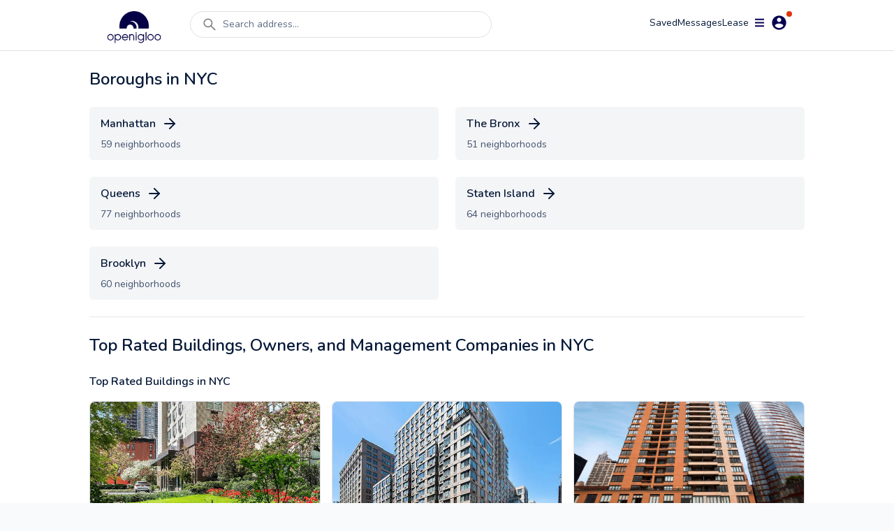

--- FILE ---
content_type: text/html; charset=utf-8
request_url: https://www.openigloo.com/buildings
body_size: 151021
content:
<!DOCTYPE html><html><head><meta charSet="utf-8"/><meta name="viewport" content="initial-scale=1, width=device-width, viewport-fit=cover, interactive-widget=resizes-content, maximum-scale=1, user-scalable=no"/><link rel="manifest" href="/manifest.json"/><title>Buildings in NYC | openigloo</title><meta name="description" content="Search 1 million+ addresses, read landlord reviews, access city-data, and find highly-rated apartments. openigloo helps renters avoid bedbugs and neglectful landlords. Don&#x27;t sign a lease without vetting your building on openigloo."/><meta property="og:title" content="Buildings in NYC | openigloo"/><meta property="og:description" content="Search 1 million+ addresses, read landlord reviews, access city-data, and find highly-rated apartments. openigloo helps renters avoid bedbugs and neglectful landlords. Don&#x27;t sign a lease without vetting your building on openigloo."/><meta property="twitter:title" content="Buildings in NYC | openigloo"/><meta property="twitter:description" content="Search 1 million+ addresses, read landlord reviews, access city-data, and find highly-rated apartments. openigloo helps renters avoid bedbugs and neglectful landlords. Don&#x27;t sign a lease without vetting your building on openigloo."/><meta property="og:type" content="website"/><meta property="og:url"/><meta property="og:image" content="/logo.png"/><meta property="twitter:card" content="summary_large_image"/><meta property="twitter:url"/><meta property="twitter:image" content="https://www.openigloo.com/logo.png"/><meta name="apple-itunes-app" content="app-id=1521697583"/><meta name="google-play-app" content="app-id=com.openigloo"/><link rel="apple-touch-icon" sizes="180x180" href="/apple-touch-icon.png"/><link rel="icon" type="image/png" sizes="32x32" href="/favicon-32x32.png"/><link rel="icon" type="image/png" sizes="16x16" href="/favicon-16x16.png"/><meta name="msapplication-TileColor" content="#070052"/><meta name="theme-color" content="#ffffff"/><link rel="canonical" href="https://www.openigloo.com/buildings"/><meta name="next-head-count" content="23"/><meta name="application-name" content="Read Landlord Reviews &amp; Find Highly-Rated Apartments | openigloo"/><meta name="apple-mobile-web-app-capable" content="yes"/><meta name="apple-mobile-web-app-status-bar-style" content="default"/><meta name="apple-mobile-web-app-title" content="Read Landlord Reviews &amp; Find Highly-Rated Apartments | openigloo"/><meta name="format-detection" content="telephone=no"/><meta name="mobile-web-app-capable" content="yes"/><meta http-equiv="X-UA-Compatible" content="IE=edge"/><meta name="theme-color" content="#6764A1"/><link rel="shortcut icon" href="/favicon.ico"/><link rel="apple-touch-icon" sizes="57x57" href="/icons/apple-icon-57x57.png"/><link rel="apple-touch-icon" sizes="60x60" href="/icons/apple-icon-60x60.png"/><link rel="apple-touch-icon" sizes="72x72" href="/icons/apple-icon-72x72.png"/><link rel="apple-touch-icon" sizes="76x76" href="/icons/apple-icon-76x76.png"/><link rel="apple-touch-icon" sizes="114x114" href="/icons/apple-icon-114x114.png"/><link rel="apple-touch-icon" sizes="120x120" href="/icons/apple-icon-120x120.png"/><link rel="apple-touch-icon" sizes="144x144" href="/icons/apple-icon-144x144.png"/><link rel="apple-touch-icon" sizes="152x152" href="/icons/apple-icon-152x152.png"/><link rel="apple-touch-icon" sizes="180x180" href="/icons/apple-icon-180x180.png"/><link rel="icon" type="image/png" sizes="192x192" href="/icons/android-icon-192x192.png"/><link rel="icon" type="image/png" sizes="32x32" href="/icons/favicon-32x32.png"/><link rel="icon" type="image/png" sizes="96x96" href="/icons/favicon-96x96.png"/><link rel="icon" type="image/png" sizes="16x16" href="/icons/favicon-16x16.png"/><meta name="msapplication-TileColor" content="#ffffff"/><meta name="msapplication-TileImage" content="/ms-icon-144x144.png"/><meta name="theme-color" content="#ffffff"/><link rel="stylesheet" data-href="https://fonts.googleapis.com/css2?family=Nunito:wght@300;400;600;700;800&amp;display=swap"/><link rel="preload" href="/_next/static/css/ae30a7b118198b15.css" as="style"/><link rel="stylesheet" href="/_next/static/css/ae30a7b118198b15.css" data-n-g=""/><noscript data-n-css=""></noscript><script defer="" nomodule="" src="/_next/static/chunks/polyfills-c67a75d1b6f99dc8.js"></script><script defer="" src="/_next/static/chunks/0b308cfb-2726ce7b709a09dd.js"></script><script defer="" src="/_next/static/chunks/6725-01b1c1848818648d.js"></script><script defer="" src="/_next/static/chunks/6597-f9e49fe49b05c360.js"></script><script defer="" src="/_next/static/chunks/9783.3fba403fba368822.js"></script><script defer="" src="/_next/static/chunks/1481.96aeb23a11ec8679.js"></script><script src="/_next/static/chunks/webpack-e80f4ba13a51adf9.js" defer=""></script><script src="/_next/static/chunks/framework-560765ab0625ba27.js" defer=""></script><script src="/_next/static/chunks/main-53b863635bfe6180.js" defer=""></script><script src="/_next/static/chunks/pages/_app-e56cd7df5de57bb3.js" defer=""></script><script src="/_next/static/chunks/7739-ee1197a91928dc88.js" defer=""></script><script src="/_next/static/chunks/pages/buildings-620373c8ababe61a.js" defer=""></script><script src="/_next/static/VN4I7eEbQCdSuAc_G5wlu/_buildManifest.js" defer=""></script><script src="/_next/static/VN4I7eEbQCdSuAc_G5wlu/_ssgManifest.js" defer=""></script><link rel="stylesheet" href="https://fonts.googleapis.com/css2?family=Nunito:wght@300;400;600;700;800&display=swap"/></head><body><div id="__next" data-reactroot=""><div class="flex flex-col bg-white min-h-screen"><div class="flex min-h-screen flex-col bg-white"><nav class="sticky top-0 z-[51] mx-auto w-full transition-all duration-300 bg-white border-b border-light-40"><div class=" mx-auto my-auto   max-w-screen-lg px-2 pt-2 text-white"><div class="relative flex w-full flex-row items-start justify-between space-y-2"><a class="relative my-2 mr-4 flex h-12 w-28 items-center justify-center self-center hover:cursor-pointer" href="/"><span style="box-sizing:border-box;display:block;overflow:hidden;width:initial;height:initial;background:none;opacity:1;border:0;margin:0;padding:0;position:absolute;top:0;left:0;bottom:0;right:0"><img alt="Home" src="[data-uri]" decoding="async" data-nimg="fill" style="position:absolute;top:0;left:0;bottom:0;right:0;box-sizing:border-box;padding:0;border:none;margin:auto;display:block;width:0;height:0;min-width:100%;max-width:100%;min-height:100%;max-height:100%;object-fit:contain"/><noscript><img alt="Home" src="https://static.openigloo.com/images-web/logo.png" decoding="async" data-nimg="fill" style="position:absolute;top:0;left:0;bottom:0;right:0;box-sizing:border-box;padding:0;border:none;margin:auto;display:block;width:0;height:0;min-width:100%;max-width:100%;min-height:100%;max-height:100%;object-fit:contain" loading="lazy"/></noscript></span></a><div class="flex-1 mx-2 flex w-full"><div class="w-full"><div class="mb-2.5 flex w-full cursor-pointer items-center space-x-2 rounded-full border border-light-40 bg-white px-4 py-1.5 false false"><svg stroke="currentColor" fill="currentColor" stroke-width="0" viewBox="0 0 1024 1024" color="grey" style="color:grey" height="24" width="24" xmlns="http://www.w3.org/2000/svg"><path d="M909.6 854.5L649.9 594.8C690.2 542.7 712 479 712 412c0-80.2-31.3-155.4-87.9-212.1-56.6-56.7-132-87.9-212.1-87.9s-155.5 31.3-212.1 87.9C143.2 256.5 112 331.8 112 412c0 80.1 31.3 155.5 87.9 212.1C256.5 680.8 331.8 712 412 712c67 0 130.6-21.8 182.7-62l259.7 259.6a8.2 8.2 0 0 0 11.6 0l43.6-43.5a8.2 8.2 0 0 0 0-11.6zM570.4 570.4C528 612.7 471.8 636 412 636s-116-23.3-158.4-65.6C211.3 528 188 471.8 188 412s23.3-116.1 65.6-158.4C296 211.3 352.2 188 412 188s116.1 23.2 158.4 65.6S636 352.2 636 412s-23.3 116.1-65.6 158.4z"></path></svg><div class="inline-flex w-full whitespace-nowrap text-sm text-mid-300 sm:pr-24">Search address...</div></div></div></div><div class="flex-1 flex flex-row flex-wrap items-center justify-end gap-6"><a rel="noreferrer nofollow" href="/profile/saved-items?tab=listings" class="cursor-pointer text-sm text-dark-900">Saved</a><div class="relative inline-flex cursor-pointer items-center justify-center"><div class="relative flex items-center justify-center gap-1"><div class="text-sm text-dark-900">Messages</div></div></div><a rel="noreferrer nofollow" href="/profile/tenant-portal" class="text-sm text-dark-900">Lease</a><div><div class="z-50 flex items-center justify-center"><div class="relative mr-2 inline-flex items-center space-x-2 rounded-full bg-white p-1 px-2 hover:cursor-pointer"><svg stroke="currentColor" fill="currentColor" stroke-width="0" viewBox="0 0 448 512" color="#070052" style="color:#070052" height="15" width="15" xmlns="http://www.w3.org/2000/svg"><path d="M16 132h416c8.837 0 16-7.163 16-16V76c0-8.837-7.163-16-16-16H16C7.163 60 0 67.163 0 76v40c0 8.837 7.163 16 16 16zm0 160h416c8.837 0 16-7.163 16-16v-40c0-8.837-7.163-16-16-16H16c-8.837 0-16 7.163-16 16v40c0 8.837 7.163 16 16 16zm0 160h416c8.837 0 16-7.163 16-16v-40c0-8.837-7.163-16-16-16H16c-8.837 0-16 7.163-16 16v40c0 8.837 7.163 16 16 16z"></path></svg><svg stroke="currentColor" fill="currentColor" stroke-width="0" viewBox="0 0 512 512" color="#070052" style="color:#070052" height="25" width="25" xmlns="http://www.w3.org/2000/svg"><path d="M256 48C141.6 48 48 141.6 48 256s93.6 208 208 208 208-93.6 208-208S370.4 48 256 48zm0 62.4c34.3 0 62.4 28.1 62.4 62.4s-28.1 62.4-62.4 62.4-62.4-28.1-62.4-62.4 28.1-62.4 62.4-62.4zm0 300.4c-52 0-97.8-27-124.8-66.6 1-41.6 83.2-64.5 124.8-64.5s123.8 22.9 124.8 64.5c-27 39.5-72.8 66.6-124.8 66.6z"></path></svg><span class="absolute top-0 right-0.5 h-2 w-2 rounded-full bg-red-400"></span></div></div></div></div></div></div></nav><div></div><div class="flex-1 relative"><div class="px-4 pb-24 md:pb-6 lg:px-0"><div class="mx-auto my-6 max-w-screen-lg"><h1 class="text-2xl font-semibold text-dark-900">Boroughs in NYC</h1><div class="my-6 grid gap-4 sm:grid-cols-2 sm:gap-6"><a class="rounded-[5px] bg-light-20 px-4 py-3" href="/buildings/borough/manhattan"><div class="flex items-center space-x-2 font-semibold text-dark-900"><h2>Manhattan</h2><svg stroke="currentColor" fill="none" stroke-width="2" viewBox="0 0 24 24" stroke-linecap="round" stroke-linejoin="round" color="#061938" style="color:#061938" height="24" width="24" xmlns="http://www.w3.org/2000/svg"><line x1="5" y1="12" x2="19" y2="12"></line><polyline points="12 5 19 12 12 19"></polyline></svg></div><div class="pt-2 text-sm text-dark-500">59<!-- --> neighborhoods</div></a><a class="rounded-[5px] bg-light-20 px-4 py-3" href="/buildings/borough/the-bronx"><div class="flex items-center space-x-2 font-semibold text-dark-900"><h2>The Bronx</h2><svg stroke="currentColor" fill="none" stroke-width="2" viewBox="0 0 24 24" stroke-linecap="round" stroke-linejoin="round" color="#061938" style="color:#061938" height="24" width="24" xmlns="http://www.w3.org/2000/svg"><line x1="5" y1="12" x2="19" y2="12"></line><polyline points="12 5 19 12 12 19"></polyline></svg></div><div class="pt-2 text-sm text-dark-500">51<!-- --> neighborhoods</div></a><a class="rounded-[5px] bg-light-20 px-4 py-3" href="/buildings/borough/queens"><div class="flex items-center space-x-2 font-semibold text-dark-900"><h2>Queens</h2><svg stroke="currentColor" fill="none" stroke-width="2" viewBox="0 0 24 24" stroke-linecap="round" stroke-linejoin="round" color="#061938" style="color:#061938" height="24" width="24" xmlns="http://www.w3.org/2000/svg"><line x1="5" y1="12" x2="19" y2="12"></line><polyline points="12 5 19 12 12 19"></polyline></svg></div><div class="pt-2 text-sm text-dark-500">77<!-- --> neighborhoods</div></a><a class="rounded-[5px] bg-light-20 px-4 py-3" href="/buildings/borough/staten-island"><div class="flex items-center space-x-2 font-semibold text-dark-900"><h2>Staten Island</h2><svg stroke="currentColor" fill="none" stroke-width="2" viewBox="0 0 24 24" stroke-linecap="round" stroke-linejoin="round" color="#061938" style="color:#061938" height="24" width="24" xmlns="http://www.w3.org/2000/svg"><line x1="5" y1="12" x2="19" y2="12"></line><polyline points="12 5 19 12 12 19"></polyline></svg></div><div class="pt-2 text-sm text-dark-500">64<!-- --> neighborhoods</div></a><a class="rounded-[5px] bg-light-20 px-4 py-3" href="/buildings/borough/brooklyn"><div class="flex items-center space-x-2 font-semibold text-dark-900"><h2>Brooklyn</h2><svg stroke="currentColor" fill="none" stroke-width="2" viewBox="0 0 24 24" stroke-linecap="round" stroke-linejoin="round" color="#061938" style="color:#061938" height="24" width="24" xmlns="http://www.w3.org/2000/svg"><line x1="5" y1="12" x2="19" y2="12"></line><polyline points="12 5 19 12 12 19"></polyline></svg></div><div class="pt-2 text-sm text-dark-500">60<!-- --> neighborhoods</div></a></div><div class="my-4 h-px bg-gray-200 "></div></div><div class="mx-auto my-6 max-w-screen-lg"><h2 class="text-2xl font-semibold text-dark-900">Top Rated Buildings, Owners, and Management Companies in NYC</h2><div class="pt-6 font-semibold text-dark-900">Top Rated Buildings in NYC</div><div class="mt-4 grid gap-4 md:grid-cols-3"><div class="relative w-full overflow-hidden rounded-lg border border-light-40 bg-white undefined"><div class="relative h-40 w-full h-40 flex-1 overflow-hidden"><a href="/building/nyc/1050621-1015680021/manhattan-yorkville-1675-york-avenue-10128" class="relative flex h-full flex-col justify-between" title="1675 York Avenue, Manhattan, NY 10128"><span style="box-sizing:border-box;display:block;overflow:hidden;width:initial;height:initial;background:none;opacity:1;border:0;margin:0;padding:0;position:absolute;top:0;left:0;bottom:0;right:0"><img alt="building" src="[data-uri]" decoding="async" data-nimg="fill" style="position:absolute;top:0;left:0;bottom:0;right:0;box-sizing:border-box;padding:0;border:none;margin:auto;display:block;width:0;height:0;min-width:100%;max-width:100%;min-height:100%;max-height:100%;object-fit:cover;object-position:center"/><noscript><img alt="building" src="https://oi-prod-building-media.s3.amazonaws.com/building-images/YwPpAxJgN_lb3MwSKk0A5eTx6z3uTO04JnEKBBpqpBc?AWSAccessKeyId=AKIAYNS2YMDUZFZOYKGY&amp;Signature=C%2BVik9Bn0fs8%2FbhYCsUoXDU1AR8%3D&amp;Expires=1768921507" decoding="async" data-nimg="fill" style="position:absolute;top:0;left:0;bottom:0;right:0;box-sizing:border-box;padding:0;border:none;margin:auto;display:block;width:0;height:0;min-width:100%;max-width:100%;min-height:100%;max-height:100%;object-fit:cover;object-position:center" loading="lazy"/></noscript></span></a></div><div class="mt-4 flex px-4 text-base font-semibold text-mid-400">Yorkville</div><div class="flex flex-col h-48"><div class="px-4 pt-2 pr-10"><a href="/building/nyc/1050621-1015680021/manhattan-yorkville-1675-york-avenue-10128" title="1675 York Avenue, Manhattan, NY 10128"><div class="lineclamp-2 !font-semibold text-dark-900"> <!-- -->1675 York Avenue, Manhattan, NY 10128</div></a><div class="flex items-center py-1"><div class="inline-flex items-center  justify-self-end"><svg stroke="currentColor" fill="currentColor" stroke-width="0" viewBox="0 0 1024 1024" class="my-auto text-yellow-300" height="18" width="18" xmlns="http://www.w3.org/2000/svg"><path d="M512.5 190.4l-94.4 191.3-211.2 30.7 152.8 149-36.1 210.3 188.9-99.3 188.9 99.2-36.1-210.3 152.8-148.9-211.2-30.7z"></path><path d="M908.6 352.8l-253.9-36.9L541.2 85.8c-3.1-6.3-8.2-11.4-14.5-14.5-15.8-7.8-35-1.3-42.9 14.5L370.3 315.9l-253.9 36.9c-7 1-13.4 4.3-18.3 9.3a32.05 32.05 0 0 0 .6 45.3l183.7 179.1L239 839.4a31.95 31.95 0 0 0 46.4 33.7l227.1-119.4 227.1 119.4c6.2 3.3 13.4 4.4 20.3 3.2 17.4-3 29.1-19.5 26.1-36.9l-43.4-252.9 183.7-179.1c5-4.9 8.3-11.3 9.3-18.3 2.7-17.5-9.5-33.7-27-36.3zM665.3 561.3l36.1 210.3-188.9-99.2-188.9 99.3 36.1-210.3-152.8-149 211.2-30.7 94.4-191.3 94.4 191.3 211.2 30.7-152.8 148.9z"></path></svg><div class="ml-1 text-left"><data class="text-sm font-bold" value="4.828461538461538">4.8</data><data class="ml-1 font-thin text-gray-500 text-sm" value="13">(13)</data></div></div><div class="ml-4 flex items-center rounded-md border border-yellow-400 py-1 px-2"><svg stroke="currentColor" fill="none" stroke-width="2" viewBox="0 0 24 24" aria-hidden="true" color="#FF991F" style="color:#FF991F" height="18" width="18" xmlns="http://www.w3.org/2000/svg"><path stroke-linecap="round" stroke-linejoin="round" d="M11.049 2.927c.3-.921 1.603-.921 1.902 0l1.519 4.674a1 1 0 00.95.69h4.915c.969 0 1.371 1.24.588 1.81l-3.976 2.888a1 1 0 00-.363 1.118l1.518 4.674c.3.922-.755 1.688-1.538 1.118l-3.976-2.888a1 1 0 00-1.176 0l-3.976 2.888c-.783.57-1.838-.197-1.538-1.118l1.518-4.674a1 1 0 00-.363-1.118l-3.976-2.888c-.784-.57-.38-1.81.588-1.81h4.914a1 1 0 00.951-.69l1.519-4.674z"></path></svg><span class="pl-2 text-xs font-semibold text-dark-900">Top Rated</span></div></div></div><div class="mx-4 mt-2 rounded-md px-4 py-2 text-sm text-dark-900 bg-light-10">Open Violations: <!-- -->0</div><div class="mx-4 mt-2 rounded-md px-4 py-2 text-sm text-dark-900 bg-light-10">1 Year Bedbug History:<!-- --> <!-- -->No</div></div></div><div class="relative w-full overflow-hidden rounded-lg border border-light-40 bg-white undefined"><div class="relative h-40 w-full h-40 flex-1 overflow-hidden"><a href="/building/nyc/1082532-1007750044/manhattan-chelsea-200-west-26-street-10001" class="relative flex h-full flex-col justify-between" title="200 West   26 Street, Manhattan, NY 10001"><span style="box-sizing:border-box;display:block;overflow:hidden;width:initial;height:initial;background:none;opacity:1;border:0;margin:0;padding:0;position:absolute;top:0;left:0;bottom:0;right:0"><img alt="building" src="[data-uri]" decoding="async" data-nimg="fill" style="position:absolute;top:0;left:0;bottom:0;right:0;box-sizing:border-box;padding:0;border:none;margin:auto;display:block;width:0;height:0;min-width:100%;max-width:100%;min-height:100%;max-height:100%;object-fit:cover;object-position:center"/><noscript><img alt="building" src="https://oi-prod-building-media.s3.amazonaws.com/building-images/taXN81pRkIKEETm0tDsfKFvSTmx9j1h8A337JSw0wXo?AWSAccessKeyId=AKIAYNS2YMDUZFZOYKGY&amp;Signature=F9dyECwMBYzPRIV0hpLgwW3VYcQ%3D&amp;Expires=1768921507" decoding="async" data-nimg="fill" style="position:absolute;top:0;left:0;bottom:0;right:0;box-sizing:border-box;padding:0;border:none;margin:auto;display:block;width:0;height:0;min-width:100%;max-width:100%;min-height:100%;max-height:100%;object-fit:cover;object-position:center" loading="lazy"/></noscript></span></a></div><div class="mt-4 flex px-4 text-base font-semibold text-mid-400">Chelsea</div><div class="flex flex-col h-48"><div class="px-4 pt-2 pr-10"><a href="/building/nyc/1082532-1007750044/manhattan-chelsea-200-west-26-street-10001" title="200 West   26 Street, Manhattan, NY 10001"><div class="lineclamp-2 !font-semibold text-dark-900"> <!-- -->200 West   26 Street, Manhattan, NY 10001</div></a><div class="flex items-center py-1"><div class="inline-flex items-center  justify-self-end"><svg stroke="currentColor" fill="currentColor" stroke-width="0" viewBox="0 0 1024 1024" class="my-auto text-yellow-300" height="18" width="18" xmlns="http://www.w3.org/2000/svg"><path d="M512.5 190.4l-94.4 191.3-211.2 30.7 152.8 149-36.1 210.3 188.9-99.3 188.9 99.2-36.1-210.3 152.8-148.9-211.2-30.7z"></path><path d="M908.6 352.8l-253.9-36.9L541.2 85.8c-3.1-6.3-8.2-11.4-14.5-14.5-15.8-7.8-35-1.3-42.9 14.5L370.3 315.9l-253.9 36.9c-7 1-13.4 4.3-18.3 9.3a32.05 32.05 0 0 0 .6 45.3l183.7 179.1L239 839.4a31.95 31.95 0 0 0 46.4 33.7l227.1-119.4 227.1 119.4c6.2 3.3 13.4 4.4 20.3 3.2 17.4-3 29.1-19.5 26.1-36.9l-43.4-252.9 183.7-179.1c5-4.9 8.3-11.3 9.3-18.3 2.7-17.5-9.5-33.7-27-36.3zM665.3 561.3l36.1 210.3-188.9-99.2-188.9 99.3 36.1-210.3-152.8-149 211.2-30.7 94.4-191.3 94.4 191.3 211.2 30.7-152.8 148.9z"></path></svg><div class="ml-1 text-left"><data class="text-sm font-bold" value="4.800588235294118">4.8</data><data class="ml-1 font-thin text-gray-500 text-sm" value="17">(17)</data></div></div><div class="ml-4 flex items-center rounded-md border border-yellow-400 py-1 px-2"><svg stroke="currentColor" fill="none" stroke-width="2" viewBox="0 0 24 24" aria-hidden="true" color="#FF991F" style="color:#FF991F" height="18" width="18" xmlns="http://www.w3.org/2000/svg"><path stroke-linecap="round" stroke-linejoin="round" d="M11.049 2.927c.3-.921 1.603-.921 1.902 0l1.519 4.674a1 1 0 00.95.69h4.915c.969 0 1.371 1.24.588 1.81l-3.976 2.888a1 1 0 00-.363 1.118l1.518 4.674c.3.922-.755 1.688-1.538 1.118l-3.976-2.888a1 1 0 00-1.176 0l-3.976 2.888c-.783.57-1.838-.197-1.538-1.118l1.518-4.674a1 1 0 00-.363-1.118l-3.976-2.888c-.784-.57-.38-1.81.588-1.81h4.914a1 1 0 00.951-.69l1.519-4.674z"></path></svg><span class="pl-2 text-xs font-semibold text-dark-900">Top Rated</span></div></div></div><div class="mx-4 mt-2 rounded-md px-4 py-2 text-sm text-dark-900 bg-light-10">Open Violations: <!-- -->0</div><div class="mx-4 mt-2 rounded-md px-4 py-2 text-sm text-dark-900 bg-light-10">1 Year Bedbug History:<!-- --> <!-- -->No</div></div></div><div class="relative w-full overflow-hidden rounded-lg border border-light-40 bg-white undefined"><div class="relative h-40 w-full h-40 flex-1 overflow-hidden"><a href="/building/nyc/1080815-1000167510/manhattan-soho-99-battery-place-10280" class="relative flex h-full flex-col justify-between" title="99 Battery Place, Manhattan, NY 10280"><span style="box-sizing:border-box;display:block;overflow:hidden;width:initial;height:initial;background:none;opacity:1;border:0;margin:0;padding:0;position:absolute;top:0;left:0;bottom:0;right:0"><img alt="building" src="[data-uri]" decoding="async" data-nimg="fill" style="position:absolute;top:0;left:0;bottom:0;right:0;box-sizing:border-box;padding:0;border:none;margin:auto;display:block;width:0;height:0;min-width:100%;max-width:100%;min-height:100%;max-height:100%;object-fit:cover;object-position:center"/><noscript><img alt="building" src="https://oi-prod-building-media.s3.amazonaws.com/building-images/4YI0d9ja2yIKEkcRKOLEJMwYva-mEyZytkjDYxRmopQ?AWSAccessKeyId=AKIAYNS2YMDUZFZOYKGY&amp;Signature=HcDiMqlli%2B%2B4130UxDBVp8iQlZY%3D&amp;Expires=1768921507" decoding="async" data-nimg="fill" style="position:absolute;top:0;left:0;bottom:0;right:0;box-sizing:border-box;padding:0;border:none;margin:auto;display:block;width:0;height:0;min-width:100%;max-width:100%;min-height:100%;max-height:100%;object-fit:cover;object-position:center" loading="lazy"/></noscript></span></a></div><div class="mt-4 flex px-4 text-base font-semibold text-mid-400">Battery Park City</div><div class="flex flex-col h-48"><div class="px-4 pt-2 pr-10"><a href="/building/nyc/1080815-1000167510/manhattan-soho-99-battery-place-10280" title="99 Battery Place, Manhattan, NY 10280"><div class="lineclamp-2 !font-semibold text-dark-900"> <!-- -->99 Battery Place, Manhattan, NY 10280</div></a><div class="flex items-center py-1"><div class="inline-flex items-center  justify-self-end"><svg stroke="currentColor" fill="currentColor" stroke-width="0" viewBox="0 0 1024 1024" class="my-auto text-yellow-300" height="18" width="18" xmlns="http://www.w3.org/2000/svg"><path d="M512.5 190.4l-94.4 191.3-211.2 30.7 152.8 149-36.1 210.3 188.9-99.3 188.9 99.2-36.1-210.3 152.8-148.9-211.2-30.7z"></path><path d="M908.6 352.8l-253.9-36.9L541.2 85.8c-3.1-6.3-8.2-11.4-14.5-14.5-15.8-7.8-35-1.3-42.9 14.5L370.3 315.9l-253.9 36.9c-7 1-13.4 4.3-18.3 9.3a32.05 32.05 0 0 0 .6 45.3l183.7 179.1L239 839.4a31.95 31.95 0 0 0 46.4 33.7l227.1-119.4 227.1 119.4c6.2 3.3 13.4 4.4 20.3 3.2 17.4-3 29.1-19.5 26.1-36.9l-43.4-252.9 183.7-179.1c5-4.9 8.3-11.3 9.3-18.3 2.7-17.5-9.5-33.7-27-36.3zM665.3 561.3l36.1 210.3-188.9-99.2-188.9 99.3 36.1-210.3-152.8-149 211.2-30.7 94.4-191.3 94.4 191.3 211.2 30.7-152.8 148.9z"></path></svg><div class="ml-1 text-left"><data class="text-sm font-bold" value="4.787">4.8</data><data class="ml-1 font-thin text-gray-500 text-sm" value="10">(10)</data></div></div><div class="ml-4 flex items-center rounded-md border border-yellow-400 py-1 px-2"><svg stroke="currentColor" fill="none" stroke-width="2" viewBox="0 0 24 24" aria-hidden="true" color="#FF991F" style="color:#FF991F" height="18" width="18" xmlns="http://www.w3.org/2000/svg"><path stroke-linecap="round" stroke-linejoin="round" d="M11.049 2.927c.3-.921 1.603-.921 1.902 0l1.519 4.674a1 1 0 00.95.69h4.915c.969 0 1.371 1.24.588 1.81l-3.976 2.888a1 1 0 00-.363 1.118l1.518 4.674c.3.922-.755 1.688-1.538 1.118l-3.976-2.888a1 1 0 00-1.176 0l-3.976 2.888c-.783.57-1.838-.197-1.538-1.118l1.518-4.674a1 1 0 00-.363-1.118l-3.976-2.888c-.784-.57-.38-1.81.588-1.81h4.914a1 1 0 00.951-.69l1.519-4.674z"></path></svg><span class="pl-2 text-xs font-semibold text-dark-900">Top Rated</span></div></div></div><div class="mx-4 mt-2 rounded-md px-4 py-2 text-sm text-dark-900 bg-yellow-75">Open Violations: <!-- -->3</div><div class="mx-4 mt-2 rounded-md px-4 py-2 text-sm text-dark-900 bg-light-10">1 Year Bedbug History:<!-- --> <!-- -->No</div></div></div></div><div class="pt-6 text-center"><a class="rounded-full border border-bluegray-300 bg-blue-25 px-4 py-2 text-sm text-dark-900" href="/nyc/top-rated-buildings">View all</a></div><div class="pt-6 font-semibold text-dark-900">Top Rated Owners and Management Companies in NYC</div><div class="mt-4 grid gap-4 md:grid-cols-3"><div class="flex cursor-pointer items-start rounded-xl border border-light-40 bg-white undefined"><div class="rounded-xl bg-white p-4"><div class="text-sm font-semibold text-dark-900">Tibor Szabo</div><div class="pt-2 text-sm text-mid-400"></div><div class="flex items-center pt-3"><div class="inline-flex items-center undefined"><svg stroke="currentColor" fill="currentColor" stroke-width="0" viewBox="0 0 1024 1024" class="my-auto text-yellow-300" height="18" width="18" xmlns="http://www.w3.org/2000/svg"><path d="M512.5 190.4l-94.4 191.3-211.2 30.7 152.8 149-36.1 210.3 188.9-99.3 188.9 99.2-36.1-210.3 152.8-148.9-211.2-30.7z"></path><path d="M908.6 352.8l-253.9-36.9L541.2 85.8c-3.1-6.3-8.2-11.4-14.5-14.5-15.8-7.8-35-1.3-42.9 14.5L370.3 315.9l-253.9 36.9c-7 1-13.4 4.3-18.3 9.3a32.05 32.05 0 0 0 .6 45.3l183.7 179.1L239 839.4a31.95 31.95 0 0 0 46.4 33.7l227.1-119.4 227.1 119.4c6.2 3.3 13.4 4.4 20.3 3.2 17.4-3 29.1-19.5 26.1-36.9l-43.4-252.9 183.7-179.1c5-4.9 8.3-11.3 9.3-18.3 2.7-17.5-9.5-33.7-27-36.3zM665.3 561.3l36.1 210.3-188.9-99.2-188.9 99.3 36.1-210.3-152.8-149 211.2-30.7 94.4-191.3 94.4 191.3 211.2 30.7-152.8 148.9z"></path></svg><div class="ml-1 text-left"><data class="text-dark-900 text-xs font-semibold" value="4.828461538461538">4.8</data><data class="ml-1 font-thin text-gray-500 text-xs" value="13">(13)</data></div></div><div class="ml-4 flex items-center rounded-md border border-yellow-400 py-1 px-2"><svg stroke="currentColor" fill="none" stroke-width="2" viewBox="0 0 24 24" aria-hidden="true" color="#FF991F" style="color:#FF991F" height="14" width="14" xmlns="http://www.w3.org/2000/svg"><path stroke-linecap="round" stroke-linejoin="round" d="M11.049 2.927c.3-.921 1.603-.921 1.902 0l1.519 4.674a1 1 0 00.95.69h4.915c.969 0 1.371 1.24.588 1.81l-3.976 2.888a1 1 0 00-.363 1.118l1.518 4.674c.3.922-.755 1.688-1.538 1.118l-3.976-2.888a1 1 0 00-1.176 0l-3.976 2.888c-.783.57-1.838-.197-1.538-1.118l1.518-4.674a1 1 0 00-.363-1.118l-3.976-2.888c-.784-.57-.38-1.81.588-1.81h4.914a1 1 0 00.951-.69l1.519-4.674z"></path></svg><span class="pl-2 text-[10px] font-semibold text-dark-900">Top Rated</span></div></div></div></div><div class="flex cursor-pointer items-start rounded-xl border border-light-40 bg-white undefined"><div class="rounded-xl bg-white p-4"><div class="text-sm font-semibold text-dark-900">Carole Pittelman</div><div class="pt-2 text-sm text-mid-400"></div><div class="flex items-center pt-3"><div class="inline-flex items-center undefined"><svg stroke="currentColor" fill="currentColor" stroke-width="0" viewBox="0 0 1024 1024" class="my-auto text-yellow-300" height="18" width="18" xmlns="http://www.w3.org/2000/svg"><path d="M512.5 190.4l-94.4 191.3-211.2 30.7 152.8 149-36.1 210.3 188.9-99.3 188.9 99.2-36.1-210.3 152.8-148.9-211.2-30.7z"></path><path d="M908.6 352.8l-253.9-36.9L541.2 85.8c-3.1-6.3-8.2-11.4-14.5-14.5-15.8-7.8-35-1.3-42.9 14.5L370.3 315.9l-253.9 36.9c-7 1-13.4 4.3-18.3 9.3a32.05 32.05 0 0 0 .6 45.3l183.7 179.1L239 839.4a31.95 31.95 0 0 0 46.4 33.7l227.1-119.4 227.1 119.4c6.2 3.3 13.4 4.4 20.3 3.2 17.4-3 29.1-19.5 26.1-36.9l-43.4-252.9 183.7-179.1c5-4.9 8.3-11.3 9.3-18.3 2.7-17.5-9.5-33.7-27-36.3zM665.3 561.3l36.1 210.3-188.9-99.2-188.9 99.3 36.1-210.3-152.8-149 211.2-30.7 94.4-191.3 94.4 191.3 211.2 30.7-152.8 148.9z"></path></svg><div class="ml-1 text-left"><data class="text-dark-900 text-xs font-semibold" value="4.828461538461538">4.8</data><data class="ml-1 font-thin text-gray-500 text-xs" value="13">(13)</data></div></div><div class="ml-4 flex items-center rounded-md border border-yellow-400 py-1 px-2"><svg stroke="currentColor" fill="none" stroke-width="2" viewBox="0 0 24 24" aria-hidden="true" color="#FF991F" style="color:#FF991F" height="14" width="14" xmlns="http://www.w3.org/2000/svg"><path stroke-linecap="round" stroke-linejoin="round" d="M11.049 2.927c.3-.921 1.603-.921 1.902 0l1.519 4.674a1 1 0 00.95.69h4.915c.969 0 1.371 1.24.588 1.81l-3.976 2.888a1 1 0 00-.363 1.118l1.518 4.674c.3.922-.755 1.688-1.538 1.118l-3.976-2.888a1 1 0 00-1.176 0l-3.976 2.888c-.783.57-1.838-.197-1.538-1.118l1.518-4.674a1 1 0 00-.363-1.118l-3.976-2.888c-.784-.57-.38-1.81.588-1.81h4.914a1 1 0 00.951-.69l1.519-4.674z"></path></svg><span class="pl-2 text-[10px] font-semibold text-dark-900">Top Rated</span></div></div></div></div><div class="flex cursor-pointer items-start rounded-xl border border-light-40 bg-white undefined"><div class="rounded-xl bg-white p-4"><div class="text-sm font-semibold text-dark-900">Joshua London</div><div class="pt-2 text-sm text-mid-400"></div><div class="flex items-center pt-3"><div class="inline-flex items-center undefined"><svg stroke="currentColor" fill="currentColor" stroke-width="0" viewBox="0 0 1024 1024" class="my-auto text-yellow-300" height="18" width="18" xmlns="http://www.w3.org/2000/svg"><path d="M512.5 190.4l-94.4 191.3-211.2 30.7 152.8 149-36.1 210.3 188.9-99.3 188.9 99.2-36.1-210.3 152.8-148.9-211.2-30.7z"></path><path d="M908.6 352.8l-253.9-36.9L541.2 85.8c-3.1-6.3-8.2-11.4-14.5-14.5-15.8-7.8-35-1.3-42.9 14.5L370.3 315.9l-253.9 36.9c-7 1-13.4 4.3-18.3 9.3a32.05 32.05 0 0 0 .6 45.3l183.7 179.1L239 839.4a31.95 31.95 0 0 0 46.4 33.7l227.1-119.4 227.1 119.4c6.2 3.3 13.4 4.4 20.3 3.2 17.4-3 29.1-19.5 26.1-36.9l-43.4-252.9 183.7-179.1c5-4.9 8.3-11.3 9.3-18.3 2.7-17.5-9.5-33.7-27-36.3zM665.3 561.3l36.1 210.3-188.9-99.2-188.9 99.3 36.1-210.3-152.8-149 211.2-30.7 94.4-191.3 94.4 191.3 211.2 30.7-152.8 148.9z"></path></svg><div class="ml-1 text-left"><data class="text-dark-900 text-xs font-semibold" value="4.828461538461538">4.8</data><data class="ml-1 font-thin text-gray-500 text-xs" value="13">(13)</data></div></div><div class="ml-4 flex items-center rounded-md border border-yellow-400 py-1 px-2"><svg stroke="currentColor" fill="none" stroke-width="2" viewBox="0 0 24 24" aria-hidden="true" color="#FF991F" style="color:#FF991F" height="14" width="14" xmlns="http://www.w3.org/2000/svg"><path stroke-linecap="round" stroke-linejoin="round" d="M11.049 2.927c.3-.921 1.603-.921 1.902 0l1.519 4.674a1 1 0 00.95.69h4.915c.969 0 1.371 1.24.588 1.81l-3.976 2.888a1 1 0 00-.363 1.118l1.518 4.674c.3.922-.755 1.688-1.538 1.118l-3.976-2.888a1 1 0 00-1.176 0l-3.976 2.888c-.783.57-1.838-.197-1.538-1.118l1.518-4.674a1 1 0 00-.363-1.118l-3.976-2.888c-.784-.57-.38-1.81.588-1.81h4.914a1 1 0 00.951-.69l1.519-4.674z"></path></svg><span class="pl-2 text-[10px] font-semibold text-dark-900">Top Rated</span></div></div></div></div></div><div class="my-6 pb-2 text-center"><a class="rounded-full border border-bluegray-300 bg-blue-25 px-4 py-2 text-sm text-dark-900" href="/nyc/top-rated-contacts">View all</a></div><div class="my-4 h-px bg-gray-200 "></div></div><div class="mx-auto my-6 max-w-screen-lg"><h2 class="text-2xl font-semibold text-dark-900">Most Reviewed Buildings, Owners, and Management Companies in NYC</h2><div class="pt-6 font-semibold text-dark-900">Most Reviewed Buildings in NYC</div><div class="mt-4 grid gap-4 md:grid-cols-3"><div class="relative w-full overflow-hidden rounded-lg border border-light-40 bg-white undefined"><div class="relative h-40 w-full h-40 flex-1 overflow-hidden"><a href="/building/nyc/1087146-1000690018/manhattan-financial-district-2-gold-street-10038" class="relative flex h-full flex-col justify-between" title="2 Gold Street, Manhattan, NY 10038"><span style="box-sizing:border-box;display:block;overflow:hidden;width:initial;height:initial;background:none;opacity:1;border:0;margin:0;padding:0;position:absolute;top:0;left:0;bottom:0;right:0"><img alt="building" src="[data-uri]" decoding="async" data-nimg="fill" style="position:absolute;top:0;left:0;bottom:0;right:0;box-sizing:border-box;padding:0;border:none;margin:auto;display:block;width:0;height:0;min-width:100%;max-width:100%;min-height:100%;max-height:100%;object-fit:cover;object-position:center"/><noscript><img alt="building" src="https://oi-prod-building-media.s3.amazonaws.com/building-images/2_GOLD_STREET_Manhattan_NY_10038ert.jpeg?AWSAccessKeyId=AKIAYNS2YMDUZFZOYKGY&amp;Signature=bBA40U4U4AU7zilugXL5DLlx4JE%3D&amp;Expires=1768922185" decoding="async" data-nimg="fill" style="position:absolute;top:0;left:0;bottom:0;right:0;box-sizing:border-box;padding:0;border:none;margin:auto;display:block;width:0;height:0;min-width:100%;max-width:100%;min-height:100%;max-height:100%;object-fit:cover;object-position:center" loading="lazy"/></noscript></span></a></div><div class="mt-4 flex px-4 text-base font-semibold text-mid-400">Financial District</div><div class="flex flex-col h-48"><div class="px-4 pt-2 pr-10"><a href="/building/nyc/1087146-1000690018/manhattan-financial-district-2-gold-street-10038" title="2 Gold Street, Manhattan, NY 10038"><div class="lineclamp-2 !font-semibold text-dark-900">2 Gold St<!-- --> at<!-- --> <!-- -->2 Gold Street, Manhattan, NY 10038</div></a><div class="flex items-center py-1"><div class="inline-flex items-center  justify-self-end"><svg stroke="currentColor" fill="currentColor" stroke-width="0" viewBox="0 0 1024 1024" class="my-auto text-yellow-300" height="18" width="18" xmlns="http://www.w3.org/2000/svg"><path d="M512.5 190.4l-94.4 191.3-211.2 30.7 152.8 149-36.1 210.3 188.9-99.3 188.9 99.2-36.1-210.3 152.8-148.9-211.2-30.7z"></path><path d="M908.6 352.8l-253.9-36.9L541.2 85.8c-3.1-6.3-8.2-11.4-14.5-14.5-15.8-7.8-35-1.3-42.9 14.5L370.3 315.9l-253.9 36.9c-7 1-13.4 4.3-18.3 9.3a32.05 32.05 0 0 0 .6 45.3l183.7 179.1L239 839.4a31.95 31.95 0 0 0 46.4 33.7l227.1-119.4 227.1 119.4c6.2 3.3 13.4 4.4 20.3 3.2 17.4-3 29.1-19.5 26.1-36.9l-43.4-252.9 183.7-179.1c5-4.9 8.3-11.3 9.3-18.3 2.7-17.5-9.5-33.7-27-36.3zM665.3 561.3l36.1 210.3-188.9-99.2-188.9 99.3 36.1-210.3-152.8-149 211.2-30.7 94.4-191.3 94.4 191.3 211.2 30.7-152.8 148.9z"></path></svg><div class="ml-1 text-left"><data class="text-sm font-bold" value="4.509361702127659">4.5</data><data class="ml-1 font-thin text-gray-500 text-sm" value="94">(94)</data></div></div><div class="ml-4 flex items-center rounded-md border border-yellow-400 py-1 px-2"><svg stroke="currentColor" fill="none" stroke-width="2" viewBox="0 0 24 24" aria-hidden="true" color="#FF991F" style="color:#FF991F" height="18" width="18" xmlns="http://www.w3.org/2000/svg"><path stroke-linecap="round" stroke-linejoin="round" d="M11.049 2.927c.3-.921 1.603-.921 1.902 0l1.519 4.674a1 1 0 00.95.69h4.915c.969 0 1.371 1.24.588 1.81l-3.976 2.888a1 1 0 00-.363 1.118l1.518 4.674c.3.922-.755 1.688-1.538 1.118l-3.976-2.888a1 1 0 00-1.176 0l-3.976 2.888c-.783.57-1.838-.197-1.538-1.118l1.518-4.674a1 1 0 00-.363-1.118l-3.976-2.888c-.784-.57-.38-1.81.588-1.81h4.914a1 1 0 00.951-.69l1.519-4.674z"></path></svg><span class="pl-2 text-xs font-semibold text-dark-900">Top Rated</span></div></div></div><div class="mx-4 mt-2 rounded-md px-4 py-2 text-sm text-dark-900 bg-yellow-75">Open Violations: <!-- -->2</div><div class="mx-4 mt-2 rounded-md px-4 py-2 text-sm text-dark-900 bg-light-10">1 Year Bedbug History:<!-- --> <!-- -->No</div></div></div><div class="relative w-full overflow-hidden rounded-lg border border-light-40 bg-white undefined"><div class="relative h-40 w-full h-40 flex-1 overflow-hidden"><a href="/building/nyc/1001163-1000750001/manhattan-fulton-seaport-200-water-st-10038" class="relative flex h-full flex-col justify-between" title="200 Water St, Manhattan, NY 10038"><span style="box-sizing:border-box;display:block;overflow:hidden;width:initial;height:initial;background:none;opacity:1;border:0;margin:0;padding:0;position:absolute;top:0;left:0;bottom:0;right:0"><img alt="building" src="[data-uri]" decoding="async" data-nimg="fill" style="position:absolute;top:0;left:0;bottom:0;right:0;box-sizing:border-box;padding:0;border:none;margin:auto;display:block;width:0;height:0;min-width:100%;max-width:100%;min-height:100%;max-height:100%;object-fit:cover;object-position:center"/><noscript><img alt="building" src="https://oi-prod-building-media.s3.amazonaws.com/building-images/2ec92407-685d-4a58-b127-56dfdd23f7fe.jpeg?AWSAccessKeyId=AKIAYNS2YMDUZFZOYKGY&amp;Signature=a9evyhEqJZvUfcN5u%2BU8dIo9f14%3D&amp;Expires=1768922185" decoding="async" data-nimg="fill" style="position:absolute;top:0;left:0;bottom:0;right:0;box-sizing:border-box;padding:0;border:none;margin:auto;display:block;width:0;height:0;min-width:100%;max-width:100%;min-height:100%;max-height:100%;object-fit:cover;object-position:center" loading="lazy"/></noscript></span></a></div><div class="mt-4 flex px-4 text-base font-semibold text-mid-400">Fulton/Seaport</div><div class="flex flex-col h-48"><div class="px-4 pt-2 pr-10"><a href="/building/nyc/1001163-1000750001/manhattan-fulton-seaport-200-water-st-10038" title="200 Water St, Manhattan, NY 10038"><div class="lineclamp-2 !font-semibold text-dark-900">200 Water Street Apartments By Rockrose<!-- --> at<!-- --> <!-- -->200 Water St, Manhattan, NY 10038</div></a><div class="flex items-center py-1"><div class="inline-flex items-center  justify-self-end"><svg stroke="currentColor" fill="currentColor" stroke-width="0" viewBox="0 0 1024 1024" class="my-auto text-yellow-300" height="18" width="18" xmlns="http://www.w3.org/2000/svg"><path d="M512.5 190.4l-94.4 191.3-211.2 30.7 152.8 149-36.1 210.3 188.9-99.3 188.9 99.2-36.1-210.3 152.8-148.9-211.2-30.7z"></path><path d="M908.6 352.8l-253.9-36.9L541.2 85.8c-3.1-6.3-8.2-11.4-14.5-14.5-15.8-7.8-35-1.3-42.9 14.5L370.3 315.9l-253.9 36.9c-7 1-13.4 4.3-18.3 9.3a32.05 32.05 0 0 0 .6 45.3l183.7 179.1L239 839.4a31.95 31.95 0 0 0 46.4 33.7l227.1-119.4 227.1 119.4c6.2 3.3 13.4 4.4 20.3 3.2 17.4-3 29.1-19.5 26.1-36.9l-43.4-252.9 183.7-179.1c5-4.9 8.3-11.3 9.3-18.3 2.7-17.5-9.5-33.7-27-36.3zM665.3 561.3l36.1 210.3-188.9-99.2-188.9 99.3 36.1-210.3-152.8-149 211.2-30.7 94.4-191.3 94.4 191.3 211.2 30.7-152.8 148.9z"></path></svg><div class="ml-1 text-left"><data class="text-sm font-bold" value="4.31967032967033">4.3</data><data class="ml-1 font-thin text-gray-500 text-sm" value="91">(91)</data></div></div><div class="ml-4 flex items-center rounded-md border border-yellow-400 py-1 px-2"><svg stroke="currentColor" fill="none" stroke-width="2" viewBox="0 0 24 24" aria-hidden="true" color="#FF991F" style="color:#FF991F" height="18" width="18" xmlns="http://www.w3.org/2000/svg"><path stroke-linecap="round" stroke-linejoin="round" d="M11.049 2.927c.3-.921 1.603-.921 1.902 0l1.519 4.674a1 1 0 00.95.69h4.915c.969 0 1.371 1.24.588 1.81l-3.976 2.888a1 1 0 00-.363 1.118l1.518 4.674c.3.922-.755 1.688-1.538 1.118l-3.976-2.888a1 1 0 00-1.176 0l-3.976 2.888c-.783.57-1.838-.197-1.538-1.118l1.518-4.674a1 1 0 00-.363-1.118l-3.976-2.888c-.784-.57-.38-1.81.588-1.81h4.914a1 1 0 00.951-.69l1.519-4.674z"></path></svg><span class="pl-2 text-xs font-semibold text-dark-900">Top Rated</span></div></div></div><div class="mx-4 mt-2 rounded-md px-4 py-2 text-sm text-dark-900 bg-light-10">Open Violations: <!-- -->0</div><div class="mx-4 mt-2 rounded-md px-4 py-2 text-sm text-dark-900 bg-light-10">1 Year Bedbug History:<!-- --> <!-- -->No</div></div></div><div class="relative w-full overflow-hidden rounded-lg border border-light-40 bg-white undefined"><div class="relative h-40 w-full h-40 flex-1 overflow-hidden"><a href="/building/nyc/1022057-1009660001/manhattan-murray-hill-401-e-34-st-10016" class="relative flex h-full flex-col justify-between" title="401 E 34 St, Manhattan, NY 10016"><span style="box-sizing:border-box;display:block;overflow:hidden;width:initial;height:initial;background:none;opacity:1;border:0;margin:0;padding:0;position:absolute;top:0;left:0;bottom:0;right:0"><img alt="building" src="[data-uri]" decoding="async" data-nimg="fill" style="position:absolute;top:0;left:0;bottom:0;right:0;box-sizing:border-box;padding:0;border:none;margin:auto;display:block;width:0;height:0;min-width:100%;max-width:100%;min-height:100%;max-height:100%;object-fit:cover;object-position:center"/><noscript><img alt="building" src="https://oi-prod-building-media.s3.amazonaws.com/building-images/Capture-2025-01-13-092547.png?AWSAccessKeyId=AKIAYNS2YMDUZFZOYKGY&amp;Signature=eG97EOsSqEkqEiyrVk2r5tkPxgA%3D&amp;Expires=1768922185" decoding="async" data-nimg="fill" style="position:absolute;top:0;left:0;bottom:0;right:0;box-sizing:border-box;padding:0;border:none;margin:auto;display:block;width:0;height:0;min-width:100%;max-width:100%;min-height:100%;max-height:100%;object-fit:cover;object-position:center" loading="lazy"/></noscript></span></a></div><div class="mt-4 flex px-4 text-base font-semibold text-mid-400">Murray Hill</div><div class="flex flex-col h-48"><div class="px-4 pt-2 pr-10"><a href="/building/nyc/1022057-1009660001/manhattan-murray-hill-401-e-34-st-10016" title="401 E 34 St, Manhattan, NY 10016"><div class="lineclamp-2 !font-semibold text-dark-900">View 34<!-- --> at<!-- --> <!-- -->401 E 34 St, Manhattan, NY 10016</div></a><div class="flex items-center py-1"><div class="inline-flex items-center  justify-self-end"><svg stroke="currentColor" fill="currentColor" stroke-width="0" viewBox="0 0 1024 1024" class="my-auto text-yellow-300" height="18" width="18" xmlns="http://www.w3.org/2000/svg"><path d="M512.5 190.4l-94.4 191.3-211.2 30.7 152.8 149-36.1 210.3 188.9-99.3 188.9 99.2-36.1-210.3 152.8-148.9-211.2-30.7z"></path><path d="M908.6 352.8l-253.9-36.9L541.2 85.8c-3.1-6.3-8.2-11.4-14.5-14.5-15.8-7.8-35-1.3-42.9 14.5L370.3 315.9l-253.9 36.9c-7 1-13.4 4.3-18.3 9.3a32.05 32.05 0 0 0 .6 45.3l183.7 179.1L239 839.4a31.95 31.95 0 0 0 46.4 33.7l227.1-119.4 227.1 119.4c6.2 3.3 13.4 4.4 20.3 3.2 17.4-3 29.1-19.5 26.1-36.9l-43.4-252.9 183.7-179.1c5-4.9 8.3-11.3 9.3-18.3 2.7-17.5-9.5-33.7-27-36.3zM665.3 561.3l36.1 210.3-188.9-99.2-188.9 99.3 36.1-210.3-152.8-149 211.2-30.7 94.4-191.3 94.4 191.3 211.2 30.7-152.8 148.9z"></path></svg><div class="ml-1 text-left"><data class="text-sm font-bold" value="3.7291666666666665">3.7</data><data class="ml-1 font-thin text-gray-500 text-sm" value="84">(84)</data></div></div></div></div><div class="mx-4 mt-2 rounded-md px-4 py-2 text-sm text-dark-900 bg-light-10">Open Violations: <!-- -->0</div><div class="mx-4 mt-2 rounded-md px-4 py-2 text-sm text-dark-900 bg-light-10">1 Year Bedbug History:<!-- --> <!-- -->No</div></div></div></div><div class="pt-6 text-center"><a class="rounded-full border border-bluegray-300 bg-blue-25 px-4 py-2 text-sm text-dark-900" href="/nyc/top-reviewed-buildings">View all</a></div><div class="pt-6 font-semibold text-dark-900">Most Reviewed Owners and Management Companies in NYC</div><div class="mt-4 grid gap-4 md:grid-cols-3"><div class="flex cursor-pointer items-start rounded-xl border border-light-40 bg-white undefined"><div class="rounded-xl bg-white p-4"><div class="text-sm font-semibold text-dark-900">Firstservice Residential</div><div class="pt-2 text-sm text-mid-400"></div><div class="flex items-center pt-3"><div class="inline-flex items-center undefined"><svg stroke="currentColor" fill="currentColor" stroke-width="0" viewBox="0 0 1024 1024" class="my-auto text-yellow-300" height="18" width="18" xmlns="http://www.w3.org/2000/svg"><path d="M512.5 190.4l-94.4 191.3-211.2 30.7 152.8 149-36.1 210.3 188.9-99.3 188.9 99.2-36.1-210.3 152.8-148.9-211.2-30.7z"></path><path d="M908.6 352.8l-253.9-36.9L541.2 85.8c-3.1-6.3-8.2-11.4-14.5-14.5-15.8-7.8-35-1.3-42.9 14.5L370.3 315.9l-253.9 36.9c-7 1-13.4 4.3-18.3 9.3a32.05 32.05 0 0 0 .6 45.3l183.7 179.1L239 839.4a31.95 31.95 0 0 0 46.4 33.7l227.1-119.4 227.1 119.4c6.2 3.3 13.4 4.4 20.3 3.2 17.4-3 29.1-19.5 26.1-36.9l-43.4-252.9 183.7-179.1c5-4.9 8.3-11.3 9.3-18.3 2.7-17.5-9.5-33.7-27-36.3zM665.3 561.3l36.1 210.3-188.9-99.2-188.9 99.3 36.1-210.3-152.8-149 211.2-30.7 94.4-191.3 94.4 191.3 211.2 30.7-152.8 148.9z"></path></svg><div class="ml-1 text-left"><data class="text-dark-900 text-xs font-semibold" value="3.9748974947811577">4</data><data class="ml-1 font-thin text-gray-500 text-xs" value="658">(658)</data></div></div></div></div></div><div class="flex cursor-pointer items-start rounded-xl border border-light-40 bg-white undefined"><div class="rounded-xl bg-white p-4"><div class="text-sm font-semibold text-dark-900">Frederick Elghanayan</div><div class="pt-2 text-sm text-mid-400"></div><div class="flex items-center pt-3"><div class="inline-flex items-center undefined"><svg stroke="currentColor" fill="currentColor" stroke-width="0" viewBox="0 0 1024 1024" class="my-auto text-yellow-300" height="18" width="18" xmlns="http://www.w3.org/2000/svg"><path d="M512.5 190.4l-94.4 191.3-211.2 30.7 152.8 149-36.1 210.3 188.9-99.3 188.9 99.2-36.1-210.3 152.8-148.9-211.2-30.7z"></path><path d="M908.6 352.8l-253.9-36.9L541.2 85.8c-3.1-6.3-8.2-11.4-14.5-14.5-15.8-7.8-35-1.3-42.9 14.5L370.3 315.9l-253.9 36.9c-7 1-13.4 4.3-18.3 9.3a32.05 32.05 0 0 0 .6 45.3l183.7 179.1L239 839.4a31.95 31.95 0 0 0 46.4 33.7l227.1-119.4 227.1 119.4c6.2 3.3 13.4 4.4 20.3 3.2 17.4-3 29.1-19.5 26.1-36.9l-43.4-252.9 183.7-179.1c5-4.9 8.3-11.3 9.3-18.3 2.7-17.5-9.5-33.7-27-36.3zM665.3 561.3l36.1 210.3-188.9-99.2-188.9 99.3 36.1-210.3-152.8-149 211.2-30.7 94.4-191.3 94.4 191.3 211.2 30.7-152.8 148.9z"></path></svg><div class="ml-1 text-left"><data class="text-dark-900 text-xs font-semibold" value="4.501981047570814">4.5</data><data class="ml-1 font-thin text-gray-500 text-xs" value="390">(390)</data></div></div><div class="ml-4 flex items-center rounded-md border border-yellow-400 py-1 px-2"><svg stroke="currentColor" fill="none" stroke-width="2" viewBox="0 0 24 24" aria-hidden="true" color="#FF991F" style="color:#FF991F" height="14" width="14" xmlns="http://www.w3.org/2000/svg"><path stroke-linecap="round" stroke-linejoin="round" d="M11.049 2.927c.3-.921 1.603-.921 1.902 0l1.519 4.674a1 1 0 00.95.69h4.915c.969 0 1.371 1.24.588 1.81l-3.976 2.888a1 1 0 00-.363 1.118l1.518 4.674c.3.922-.755 1.688-1.538 1.118l-3.976-2.888a1 1 0 00-1.176 0l-3.976 2.888c-.783.57-1.838-.197-1.538-1.118l1.518-4.674a1 1 0 00-.363-1.118l-3.976-2.888c-.784-.57-.38-1.81.588-1.81h4.914a1 1 0 00.951-.69l1.519-4.674z"></path></svg><span class="pl-2 text-[10px] font-semibold text-dark-900">Top Rated</span></div></div></div></div><div class="flex cursor-pointer items-start rounded-xl border border-light-40 bg-white undefined"><div class="rounded-xl bg-white p-4"><div class="text-sm font-semibold text-dark-900">Tf Cornerstone Inc.</div><div class="pt-2 text-sm text-mid-400"></div><div class="flex items-center pt-3"><div class="inline-flex items-center undefined"><svg stroke="currentColor" fill="currentColor" stroke-width="0" viewBox="0 0 1024 1024" class="my-auto text-yellow-300" height="18" width="18" xmlns="http://www.w3.org/2000/svg"><path d="M512.5 190.4l-94.4 191.3-211.2 30.7 152.8 149-36.1 210.3 188.9-99.3 188.9 99.2-36.1-210.3 152.8-148.9-211.2-30.7z"></path><path d="M908.6 352.8l-253.9-36.9L541.2 85.8c-3.1-6.3-8.2-11.4-14.5-14.5-15.8-7.8-35-1.3-42.9 14.5L370.3 315.9l-253.9 36.9c-7 1-13.4 4.3-18.3 9.3a32.05 32.05 0 0 0 .6 45.3l183.7 179.1L239 839.4a31.95 31.95 0 0 0 46.4 33.7l227.1-119.4 227.1 119.4c6.2 3.3 13.4 4.4 20.3 3.2 17.4-3 29.1-19.5 26.1-36.9l-43.4-252.9 183.7-179.1c5-4.9 8.3-11.3 9.3-18.3 2.7-17.5-9.5-33.7-27-36.3zM665.3 561.3l36.1 210.3-188.9-99.2-188.9 99.3 36.1-210.3-152.8-149 211.2-30.7 94.4-191.3 94.4 191.3 211.2 30.7-152.8 148.9z"></path></svg><div class="ml-1 text-left"><data class="text-dark-900 text-xs font-semibold" value="4.499852511348261">4.5</data><data class="ml-1 font-thin text-gray-500 text-xs" value="368">(368)</data></div></div><div class="ml-4 flex items-center rounded-md border border-yellow-400 py-1 px-2"><svg stroke="currentColor" fill="none" stroke-width="2" viewBox="0 0 24 24" aria-hidden="true" color="#FF991F" style="color:#FF991F" height="14" width="14" xmlns="http://www.w3.org/2000/svg"><path stroke-linecap="round" stroke-linejoin="round" d="M11.049 2.927c.3-.921 1.603-.921 1.902 0l1.519 4.674a1 1 0 00.95.69h4.915c.969 0 1.371 1.24.588 1.81l-3.976 2.888a1 1 0 00-.363 1.118l1.518 4.674c.3.922-.755 1.688-1.538 1.118l-3.976-2.888a1 1 0 00-1.176 0l-3.976 2.888c-.783.57-1.838-.197-1.538-1.118l1.518-4.674a1 1 0 00-.363-1.118l-3.976-2.888c-.784-.57-.38-1.81.588-1.81h4.914a1 1 0 00.951-.69l1.519-4.674z"></path></svg><span class="pl-2 text-[10px] font-semibold text-dark-900">Top Rated</span></div></div></div></div></div><div class="py-6 text-center"><a class="rounded-full border border-bluegray-300 bg-blue-25 px-4 py-2 text-sm text-dark-900" href="/nyc/top-reviewed-contacts">View all</a></div><div class="my-4 h-px bg-gray-200 "></div></div><div class="mx-auto my-6 max-w-screen-lg"><h2 class="text-2xl font-semibold text-dark-900">100 Worst Landlords In NYC</h2><div class="mt-2 text-sm text-dark-700">Sourced from<!-- --> <a class="text-bluegray-300 underline" href="https://advocate.nyc.gov/" target="_blank" rel="nofollow noreferrer">The Office of Public Advocate</a></div><div class="mt-4"><div class="flex cursor-pointer items-center space-x-2 rounded-md bg-light-20 px-4 py-2"><div class="font-semibold text-dark-900">The Worst Landlord Watchlist <!-- -->2024</div><svg stroke="currentColor" fill="currentColor" stroke-width="0" viewBox="0 0 512 512" color="#061938" style="color:#061938" height="24" width="24" xmlns="http://www.w3.org/2000/svg"><path fill="none" stroke-linecap="round" stroke-linejoin="round" stroke-width="48" d="M268 112l144 144-144 144m124-144H100"></path></svg></div></div><div class="mt-4"><div class="flex cursor-pointer items-center space-x-2 rounded-md bg-light-20 px-4 py-2"><div class="font-semibold text-dark-900">The Worst Landlord Watchlist <!-- -->2023</div><svg stroke="currentColor" fill="currentColor" stroke-width="0" viewBox="0 0 512 512" color="#061938" style="color:#061938" height="24" width="24" xmlns="http://www.w3.org/2000/svg"><path fill="none" stroke-linecap="round" stroke-linejoin="round" stroke-width="48" d="M268 112l144 144-144 144m124-144H100"></path></svg></div></div><div class="mt-4"><div class="flex cursor-pointer items-center space-x-2 rounded-md bg-light-20 px-4 py-2"><div class="font-semibold text-dark-900">The Worst Landlord Watchlist <!-- -->2022</div><svg stroke="currentColor" fill="currentColor" stroke-width="0" viewBox="0 0 512 512" color="#061938" style="color:#061938" height="24" width="24" xmlns="http://www.w3.org/2000/svg"><path fill="none" stroke-linecap="round" stroke-linejoin="round" stroke-width="48" d="M268 112l144 144-144 144m124-144H100"></path></svg></div></div><div class="mt-4"><div class="flex cursor-pointer items-center space-x-2 rounded-md bg-light-20 px-4 py-2"><div class="font-semibold text-dark-900">The Worst Landlord Watchlist <!-- -->2021</div><svg stroke="currentColor" fill="currentColor" stroke-width="0" viewBox="0 0 512 512" color="#061938" style="color:#061938" height="24" width="24" xmlns="http://www.w3.org/2000/svg"><path fill="none" stroke-linecap="round" stroke-linejoin="round" stroke-width="48" d="M268 112l144 144-144 144m124-144H100"></path></svg></div></div></div></div></div><nav class="z-[21] bg-light-20 text-black"><div class="mx-auto w-full max-w-screen-lg py-5 px-5 md:py-10 lg:px-0"><div class="mb-4 gap-4 md:mb-6 md:grid md:grid-cols-3"><div><div class="font-smemibold mb-4 text-dark-900">Follow us</div><div class="flex items-center space-x-6 text-bluegray-500"><div class="overflow-hidden rounded-sm"><a class="hover:opacity-80" href="https://www.instagram.com/openigloo" target="_blank" rel="noreferrer nofollow" title="instagram"><span style="box-sizing:border-box;display:inline-block;overflow:hidden;width:initial;height:initial;background:none;opacity:1;border:0;margin:0;padding:0;position:relative;max-width:100%"><span style="box-sizing:border-box;display:block;width:initial;height:initial;background:none;opacity:1;border:0;margin:0;padding:0;max-width:100%"><img style="display:block;max-width:100%;width:initial;height:initial;background:none;opacity:1;border:0;margin:0;padding:0" alt="" aria-hidden="true" src="data:image/svg+xml,%3csvg%20xmlns=%27http://www.w3.org/2000/svg%27%20version=%271.1%27%20width=%2724%27%20height=%2724%27/%3e"/></span><img alt="Instagram" src="[data-uri]" decoding="async" data-nimg="intrinsic" style="position:absolute;top:0;left:0;bottom:0;right:0;box-sizing:border-box;padding:0;border:none;margin:auto;display:block;width:0;height:0;min-width:100%;max-width:100%;min-height:100%;max-height:100%"/><noscript><img alt="Instagram" src="/_next/static/media/Instagram-Logo.6d0ae923.svg" decoding="async" data-nimg="intrinsic" style="position:absolute;top:0;left:0;bottom:0;right:0;box-sizing:border-box;padding:0;border:none;margin:auto;display:block;width:0;height:0;min-width:100%;max-width:100%;min-height:100%;max-height:100%" loading="lazy"/></noscript></span></a></div><div class="overflow-hidden rounded-sm"><a class="hover:opacity-80" href="https://www.facebook.com/openigloo" target="_blank" rel="noreferrer nofollow" title="facebook"><span style="box-sizing:border-box;display:inline-block;overflow:hidden;width:initial;height:initial;background:none;opacity:1;border:0;margin:0;padding:0;position:relative;max-width:100%"><span style="box-sizing:border-box;display:block;width:initial;height:initial;background:none;opacity:1;border:0;margin:0;padding:0;max-width:100%"><img style="display:block;max-width:100%;width:initial;height:initial;background:none;opacity:1;border:0;margin:0;padding:0" alt="" aria-hidden="true" src="data:image/svg+xml,%3csvg%20xmlns=%27http://www.w3.org/2000/svg%27%20version=%271.1%27%20width=%2724%27%20height=%2724%27/%3e"/></span><img alt="Fb" src="[data-uri]" decoding="async" data-nimg="intrinsic" style="position:absolute;top:0;left:0;bottom:0;right:0;box-sizing:border-box;padding:0;border:none;margin:auto;display:block;width:0;height:0;min-width:100%;max-width:100%;min-height:100%;max-height:100%"/><noscript><img alt="Fb" src="/_next/static/media/Facebook-Logo.c0ee4a62.svg" decoding="async" data-nimg="intrinsic" style="position:absolute;top:0;left:0;bottom:0;right:0;box-sizing:border-box;padding:0;border:none;margin:auto;display:block;width:0;height:0;min-width:100%;max-width:100%;min-height:100%;max-height:100%" loading="lazy"/></noscript></span></a></div><div class="overflow-hidden rounded-sm"><a class="hover:opacity-80" href="https://www.tiktok.com/@openigloo_nyc" target="_blank" rel="noreferrer nofollow" title="tiktok"><span style="box-sizing:border-box;display:inline-block;overflow:hidden;width:initial;height:initial;background:none;opacity:1;border:0;margin:0;padding:0;position:relative;max-width:100%"><span style="box-sizing:border-box;display:block;width:initial;height:initial;background:none;opacity:1;border:0;margin:0;padding:0;max-width:100%"><img style="display:block;max-width:100%;width:initial;height:initial;background:none;opacity:1;border:0;margin:0;padding:0" alt="" aria-hidden="true" src="data:image/svg+xml,%3csvg%20xmlns=%27http://www.w3.org/2000/svg%27%20version=%271.1%27%20width=%2724%27%20height=%2724%27/%3e"/></span><img alt="tiktok" src="[data-uri]" decoding="async" data-nimg="intrinsic" style="position:absolute;top:0;left:0;bottom:0;right:0;box-sizing:border-box;padding:0;border:none;margin:auto;display:block;width:0;height:0;min-width:100%;max-width:100%;min-height:100%;max-height:100%"/><noscript><img alt="tiktok" src="/_next/static/media/Tiktok-Logo.1643894b.svg" decoding="async" data-nimg="intrinsic" style="position:absolute;top:0;left:0;bottom:0;right:0;box-sizing:border-box;padding:0;border:none;margin:auto;display:block;width:0;height:0;min-width:100%;max-width:100%;min-height:100%;max-height:100%" loading="lazy"/></noscript></span></a></div><div class="overflow-hidden rounded-sm"><a class="hover:opacity-80" href="https://www.linkedin.com/company/openigloo/" target="_blank" rel="noreferrer nofollow" title="linkedin"><span style="box-sizing:border-box;display:inline-block;overflow:hidden;width:initial;height:initial;background:none;opacity:1;border:0;margin:0;padding:0;position:relative;max-width:100%"><span style="box-sizing:border-box;display:block;width:initial;height:initial;background:none;opacity:1;border:0;margin:0;padding:0;max-width:100%"><img style="display:block;max-width:100%;width:initial;height:initial;background:none;opacity:1;border:0;margin:0;padding:0" alt="" aria-hidden="true" src="data:image/svg+xml,%3csvg%20xmlns=%27http://www.w3.org/2000/svg%27%20version=%271.1%27%20width=%2724%27%20height=%2724%27/%3e"/></span><img alt="linkedin" src="[data-uri]" decoding="async" data-nimg="intrinsic" style="position:absolute;top:0;left:0;bottom:0;right:0;box-sizing:border-box;padding:0;border:none;margin:auto;display:block;width:0;height:0;min-width:100%;max-width:100%;min-height:100%;max-height:100%"/><noscript><img alt="linkedin" src="/_next/static/media/Linkedin-Logo.296486e3.svg" decoding="async" data-nimg="intrinsic" style="position:absolute;top:0;left:0;bottom:0;right:0;box-sizing:border-box;padding:0;border:none;margin:auto;display:block;width:0;height:0;min-width:100%;max-width:100%;min-height:100%;max-height:100%" loading="lazy"/></noscript></span></a></div><div class="overflow-hidden rounded-sm"><a class="hover:opacity-80" href="https://twitter.com/openigloo" target="_blank" rel="noreferrer nofollow" title="twitter"><span style="box-sizing:border-box;display:inline-block;overflow:hidden;width:initial;height:initial;background:none;opacity:1;border:0;margin:0;padding:0;position:relative;max-width:100%"><span style="box-sizing:border-box;display:block;width:initial;height:initial;background:none;opacity:1;border:0;margin:0;padding:0;max-width:100%"><img style="display:block;max-width:100%;width:initial;height:initial;background:none;opacity:1;border:0;margin:0;padding:0" alt="" aria-hidden="true" src="data:image/svg+xml,%3csvg%20xmlns=%27http://www.w3.org/2000/svg%27%20version=%271.1%27%20width=%2724%27%20height=%2724%27/%3e"/></span><img alt="twitter" src="[data-uri]" decoding="async" data-nimg="intrinsic" style="position:absolute;top:0;left:0;bottom:0;right:0;box-sizing:border-box;padding:0;border:none;margin:auto;display:block;width:0;height:0;min-width:100%;max-width:100%;min-height:100%;max-height:100%"/><noscript><img alt="twitter" src="/_next/static/media/X-Twitter-Logo.765c2131.svg" decoding="async" data-nimg="intrinsic" style="position:absolute;top:0;left:0;bottom:0;right:0;box-sizing:border-box;padding:0;border:none;margin:auto;display:block;width:0;height:0;min-width:100%;max-width:100%;min-height:100%;max-height:100%" loading="lazy"/></noscript></span></a></div></div><div class="my-4 h-px bg-gray-200 md:hidden block"></div></div><div><div class="font-smemibold mb-4 text-dark-900">For renters</div><div class="flex flex-col space-y-4 text-dark-700"><a class="text-sm" href="/rent-stabilized-map">NYC rent-stabilized map</a><a class="text-sm" href="/blogs">Renting tips and resources</a><a class="text-sm" href="/nyc/apartments-for-rent-nyc">Verified apartment listings in NYC</a><a class="text-sm" href="/buildings">Buildings and owners in NYC</a><a class="text-sm" href="/cities/boston">Buildings in Boston</a><a class="text-sm" href="/blogs/rent-reports"><h4>NYC market analysis reports</h4></a></div><div class="my-4 h-px bg-gray-200 md:hidden block"></div></div><div><div class="font-smemibold mb-4 text-dark-900">For landlords</div><div class="flex flex-col space-y-4 text-dark-700"><a class="text-sm" href="https://iglooiq.com" target="_blank" rel="noreferrer">iglooIQ</a><a class="text-sm" href="https://manager.openigloo.com/listings-quality-policy"><h4>Listings Quality Policy</h4></a></div></div></div><div class="my-4 h-px bg-gray-200 md:mb-6 mb-4"></div><div class="gap-4 md:grid md:grid-cols-3"><div><div class="font-semibold text-dark-900">Trending neighborhoods</div><div class="mt-4 text-sm text-dark-700"><a href="/listings?borough=queens&amp;neighborhood=astoria" target="_blank" rel="noreferrer">Apartments in Astoria</a></div><div class="mt-4 text-sm text-dark-700"><a href="/listings?borough=brooklyn&amp;neighborhood=bedford-stuyvesant" target="_blank" rel="noreferrer">Apartments in Bedford-Stuyvesant</a></div><div class="mt-4 text-sm text-dark-700"><a href="/listings?borough=brooklyn&amp;neighborhood=bushwick" target="_blank" rel="noreferrer">Apartments in Bushwick</a></div><div class="mt-4 text-sm text-dark-700"><a href="/listings?borough=manhattan&amp;neighborhood=chelsea" target="_blank" rel="noreferrer">Apartments in Chelsea</a></div><div class="mt-4 text-sm text-dark-700"><a href="/listings?borough=manhattan&amp;neighborhood=financial-district" target="_blank" rel="noreferrer">Apartments in Financial District</a></div><div class="mt-4 text-sm text-dark-700"><a href="/listings?borough=manhattan&amp;neighborhood=soho" target="_blank" rel="noreferrer">Apartments in Soho</a></div><div class="mt-4 text-sm text-dark-700"><a href="/listings?borough=manhattan&amp;neighborhood=upper-east-side" target="_blank" rel="noreferrer">Apartments in Upper East Side</a></div><div class="mt-4 text-sm text-dark-700"><a href="/listings?borough=manhattan&amp;neighborhood=upper-west-side" target="_blank" rel="noreferrer">Apartments in Upper West Side</a></div><div class="mt-4 text-sm text-dark-700"><a href="/listings?borough=manhattan&amp;neighborhood=west-village" target="_blank" rel="noreferrer">Apartments in West Village</a></div></div><div class="my-4 h-px bg-gray-200 md:hidden block"></div><div><div class="font-semibold text-dark-900">Boroughs</div><div class="mt-4 text-sm text-dark-700"><a href="/listings?borough=brooklyn" target="_blank" rel="noreferrer">Apartments in Brooklyn</a></div><div class="mt-4 text-sm text-dark-700"><a href="/listings?borough=manhattan" target="_blank" rel="noreferrer">Apartments in Manhattan</a></div><div class="mt-4 text-sm text-dark-700"><a href="/listings?borough=queens" target="_blank" rel="noreferrer">Apartments in Queens</a></div><div class="mt-4 text-sm text-dark-700"><a href="/listings?borough=the-bronx" target="_blank" rel="noreferrer">Apartments in The Bronx</a></div></div><div class="my-4 h-px bg-gray-200 md:hidden block"></div><div><div class="font-semibold text-dark-900">2-Bedroom Apartments</div><div class="mt-4 text-sm text-dark-700"><a href="/listings?borough=brooklyn&amp;bedrooms=2" target="_blank" rel="noreferrer">2-bedroom apartments in Brooklyn</a></div><div class="mt-4 text-sm text-dark-700"><a href="/listings?borough=manhattan&amp;bedrooms=2" target="_blank" rel="noreferrer">2-bedroom apartments in Manhattan</a></div><div class="mt-4 text-sm text-dark-700"><a href="/listings?borough=queens&amp;bedrooms=2" target="_blank" rel="noreferrer">2-bedroom apartments in Queens</a></div><div class="mt-4 text-sm text-dark-700"><a href="/listings?borough=the-bronx&amp;bedrooms=2" target="_blank" rel="noreferrer">2-bedroom apartments in The Bronx</a></div></div></div><div class="my-4 h-px bg-gray-200 md:mt-6 mt-4"></div><div class="mt-4 text-sm text-mid-400 md:mt-6">© 2025, openigloo Inc. All Rights Reserved.</div></div></nav></div></div></div><script id="__NEXT_DATA__" type="application/json">{"props":{"pageProps":{"neighborhoods":[{"id":"bd831517-1278-4748-9c3f-c51919ef1825","name":"Yorkville","borough":"Manhattan","city":"New York","slug":"yorkville","mapData":{"polygon":[[-73.9488273,40.7858892],[-73.9572237,40.7743996],[-73.9468911,40.7700743],[-73.9431256,40.7739532],[-73.9414734,40.7765775],[-73.9426535,40.7785274],[-73.9420366,40.7800222],[-73.9431685,40.7800304],[-73.943544,40.781842],[-73.9428788,40.7834099],[-73.9488273,40.7858892]]},"parentId":"a41c758f-9a44-43f4-9af6-f78dfa649fc6"},{"id":"0ff21e7d-9ca3-41b3-a63a-3574f572e653","name":"Woodstock","borough":"The Bronx","city":"New York","slug":"woodstock","mapData":{"polygon":[[-73.9044976,40.8122885],[-73.9041328,40.8121139],[-73.9034891,40.8115374],[-73.9033442,40.8113588],[-73.9032262,40.810563],[-73.9029955,40.8094423],[-73.9014398,40.8105751],[-73.8979691,40.8129625],[-73.8905018,40.8201606],[-73.8892036,40.821078],[-73.8905125,40.8210131],[-73.8946431,40.8209887],[-73.8990098,40.8210374],[-73.8989883,40.8216707],[-73.899278,40.8217925],[-73.9087086,40.8240577],[-73.9094811,40.8228236],[-73.9100927,40.8224339],[-73.9110046,40.8222878],[-73.9117556,40.8220523],[-73.9123135,40.8212891],[-73.913483,40.8195679],[-73.9144486,40.8184961],[-73.9168304,40.8165393],[-73.9177101,40.8160684],[-73.914985,40.8149397],[-73.9129036,40.8142495],[-73.9109724,40.8136405],[-73.9044976,40.8122885]]},"parentId":null},{"id":"b15936ce-2c64-471f-97ec-afa2a55a4090","name":"Woodside","borough":"Queens","city":"New York","slug":"woodside","mapData":{"polygon":[[-73.9175368,40.7353398],[-73.9091592,40.7364456],[-73.9107256,40.7334214],[-73.9062839,40.7323482],[-73.9047618,40.7356564],[-73.9011194,40.7339207],[-73.900701,40.7343841],[-73.9002557,40.7347906],[-73.8994457,40.7350873],[-73.8987591,40.7352012],[-73.897831,40.7351564],[-73.8965167,40.7350995],[-73.8964255,40.735067],[-73.8960125,40.7350264],[-73.8949986,40.7350182],[-73.8932498,40.7345548],[-73.8926758,40.7344898],[-73.8917585,40.7344776],[-73.8893499,40.7345914],[-73.8886257,40.734567],[-73.887703,40.7342947],[-73.8901653,40.7392292],[-73.8939847,40.7457241],[-73.8949074,40.7464881],[-73.8972892,40.7505684],[-73.8975252,40.7523483],[-73.8988342,40.7541445],[-73.9002289,40.7576229],[-73.899553,40.7586875],[-73.8962378,40.7633277],[-73.8950147,40.7643597],[-73.8944461,40.7664156],[-73.9040055,40.7679432],[-73.9042844,40.7675613],[-73.9029648,40.7642216],[-73.9028038,40.7639209],[-73.9030721,40.7639453],[-73.9037372,40.764246],[-73.9041879,40.7635633],[-73.9048745,40.7627182],[-73.9054968,40.761613],[-73.9056094,40.7615318],[-73.9063068,40.7598049],[-73.9068701,40.7588947],[-73.9075031,40.7579723],[-73.9075567,40.7578382],[-73.9076479,40.7574116],[-73.9082219,40.755965],[-73.908592,40.7549769],[-73.9090212,40.7542536],[-73.9097078,40.753449],[-73.9102979,40.7529532],[-73.9103408,40.7526688],[-73.9098656,40.7516986],[-73.9094365,40.7507558],[-73.9101124,40.74861],[-73.9101714,40.7481833],[-73.9099247,40.7477688],[-73.9119578,40.7480167],[-73.9124567,40.7459318],[-73.9121455,40.7458871],[-73.9128214,40.7425382],[-73.9138192,40.7425179],[-73.9144039,40.7405832],[-73.9145595,40.7405588],[-73.9158952,40.740823],[-73.9171988,40.7368682],[-73.9171613,40.7363601],[-73.9175368,40.7353398]]},"parentId":null},{"id":"f75eaa19-347e-4df5-828a-05de2e3a561a","name":"Woodrow","borough":"Staten Island","city":"New York","slug":"woodrow","mapData":{"polygon":[[-74.1934079,40.5350144],[-74.1973346,40.5432168],[-74.1998341,40.5481254],[-74.2013173,40.5477891],[-74.2013817,40.5474549],[-74.2013066,40.5472694],[-74.2015936,40.5471084],[-74.2017143,40.5470778],[-74.201843,40.5471777],[-74.2024707,40.5471838],[-74.2027416,40.5471084],[-74.2033156,40.5467884],[-74.2044571,40.5460312],[-74.2038026,40.5447023],[-74.2088628,40.5438161],[-74.2119458,40.5433],[-74.2152825,40.542876],[-74.2147782,40.5414166],[-74.213083,40.541384],[-74.2098858,40.5415389],[-74.2079332,40.5349426],[-74.2046931,40.5358477],[-74.2030838,40.532529],[-74.2029765,40.5321213],[-74.1951894,40.5342651],[-74.1934079,40.5350144]]},"parentId":"71e0b5e2-4653-4204-8bbf-fbbdece54ca9"},{"id":"b5357346-33d3-412a-8ddd-bafec5407a37","name":"Woodlawn","borough":"The Bronx","city":"New York","slug":"woodlawn","mapData":{"polygon":[[-73.8608361,40.9008981],[-73.8626493,40.9014496],[-73.8633574,40.9019037],[-73.8638187,40.9024064],[-73.8647092,40.9027876],[-73.8662434,40.9032498],[-73.8674665,40.9039472],[-73.8677562,40.9032336],[-73.8682819,40.9023091],[-73.8693977,40.9012712],[-73.8713075,40.900071],[-73.8735498,40.8991465],[-73.8754273,40.8980517],[-73.8764358,40.8969001],[-73.8770688,40.8955133],[-73.8748051,40.8957242],[-73.8705028,40.8966487],[-73.8669408,40.8960972],[-73.8649238,40.8957728],[-73.8638831,40.8954971],[-73.861909,40.8947996],[-73.8611794,40.895708],[-73.8608147,40.8970704],[-73.8614798,40.8991627],[-73.8608361,40.9008981]]},"parentId":null},{"id":"6829000a-4a16-4659-8ec9-0e461c81692b","name":"Woodhaven","borough":"Queens","city":"New York","slug":"woodhaven","mapData":{"polygon":[[-73.849008,40.6983283],[-73.851819,40.6976857],[-73.8540184,40.6973929],[-73.8566899,40.6970757],[-73.8697361,40.6944645],[-73.8680839,40.6911618],[-73.8673973,40.6882087],[-73.8666141,40.6852555],[-73.8660347,40.6819198],[-73.8649618,40.6821314],[-73.8640606,40.6823917],[-73.8638138,40.6811143],[-73.863331,40.6793488],[-73.8632774,40.6791291],[-73.8551235,40.6796254],[-73.8447165,40.6802844],[-73.8433325,40.6805204],[-73.8404679,40.6810899],[-73.8430428,40.6864108],[-73.849008,40.6983283]]},"parentId":null},{"id":"2a2ccfee-0223-4ace-8be0-778e4ded185d","name":"Windsor Terrace","borough":"Brooklyn","city":"New York","slug":"windsor-terrace","mapData":{"polygon":[[-73.9798748,40.6610053],[-73.9840054,40.6565981],[-73.9817738,40.6552226],[-73.9802825,40.6472862],[-73.9751434,40.6478642],[-73.9732658,40.6475955],[-73.9713776,40.6482793],[-73.9741134,40.6575667],[-73.9744192,40.6582951],[-73.9754492,40.6588689],[-73.9798748,40.6610053]]},"parentId":null},{"id":"0008b1f5-0d15-46b9-a4d7-6be3e6103e1d","name":"Willowbrook","borough":"Staten Island","city":"New York","slug":"willowbrook","mapData":{"polygon":[[-74.1624631,40.6071977],[-74.1622485,40.6060411],[-74.1622056,40.6048681],[-74.1631742,40.6024775],[-74.1631312,40.6015651],[-74.1621566,40.5967403],[-74.1593027,40.5966425],[-74.1552043,40.5956731],[-74.1525543,40.5941741],[-74.145487,40.5914807],[-74.1407341,40.5975744],[-74.1400153,40.5986075],[-74.1412444,40.6111929],[-74.146051,40.6103541],[-74.1510506,40.6093522],[-74.1624631,40.6071977]]},"parentId":"68b243ec-52cc-4395-b3b5-649142815a2a"},{"id":"9b8245b0-83cc-4119-b845-1cc171ce9fa3","name":"Williamsburg","borough":"Brooklyn","city":"New York","slug":"williamsburg","mapData":{"polygon":[[-73.961736,40.724933],[-73.9645231,40.7206097],[-73.965317,40.7211463],[-73.9658535,40.7206585],[-73.9666689,40.7187394],[-73.9690507,40.7146247],[-73.9698017,40.7115019],[-73.9702308,40.7093386],[-73.9699375,40.7072596],[-73.9691006,40.7070318],[-73.9683872,40.7068367],[-73.9672446,40.7042788],[-73.9621805,40.7002607],[-73.9628886,40.6980483],[-73.9570307,40.699],[-73.9533936,40.6993985],[-73.9501213,40.6997808],[-73.941946,40.7007488],[-73.9370107,40.70192],[-73.9339852,40.7026765],[-73.9288461,40.7047017],[-73.9261638,40.7056858],[-73.9219045,40.7093782],[-73.9198526,40.7114526],[-73.9238867,40.7138394],[-73.9240744,40.7140061],[-73.9243695,40.7151934],[-73.9229157,40.7160595],[-73.9229835,40.7166919],[-73.9242495,40.7193103],[-73.9246142,40.720465],[-73.9256013,40.7214245],[-73.9257086,40.7242053],[-73.9291418,40.7276202],[-73.9311588,40.7260266],[-73.9331973,40.7251648],[-73.9380038,40.7238963],[-73.9467264,40.7186313],[-73.9468658,40.7193306],[-73.9469946,40.7195827],[-73.9475149,40.7192615],[-73.9523107,40.7187939],[-73.9524234,40.7188305],[-73.9524985,40.7191802],[-73.952756,40.719351],[-73.961736,40.724933]]},"parentId":null},{"id":"0ed1b14d-3095-47f9-bb00-33695403c212","name":"Williamsbridge","borough":"The Bronx","city":"New York","slug":"williamsbridge","mapData":{"polygon":[[-73.871791,40.8715274],[-73.8696559,40.8714787],[-73.8559552,40.8712596],[-73.8548931,40.8724198],[-73.851771,40.8747319],[-73.8502046,40.8757622],[-73.8484021,40.8763706],[-73.8455912,40.8772954],[-73.8432415,40.8791287],[-73.8474365,40.8809214],[-73.8506189,40.8821906],[-73.8617273,40.8856991],[-73.8666263,40.8872197],[-73.8703717,40.8776483],[-73.871791,40.8715274]]},"parentId":null},{"id":"574800fd-65e7-473d-a559-e35604023473","name":"Whitestone","borough":"Queens","city":"New York","slug":"whitestone","mapData":{"polygon":[[-73.8270413,40.7978043],[-73.8297128,40.7963992],[-73.8281464,40.7934427],[-73.8296913,40.7917857],[-73.8307213,40.7919644],[-73.8322877,40.7910059],[-73.8322663,40.7890727],[-73.8317084,40.7883741],[-73.8296699,40.7780895],[-73.827449,40.7766514],[-73.824402,40.7767245],[-73.821634,40.7768789],[-73.8176965,40.7764077],[-73.8149607,40.7758715],[-73.8140702,40.7757171],[-73.8128363,40.7755952],[-73.7983846,40.774474],[-73.7978911,40.774474],[-73.7992966,40.7760096],[-73.8007664,40.7775614],[-73.8030624,40.7809979],[-73.8056588,40.785336],[-73.8063239,40.786457],[-73.7987923,40.7859209],[-73.7955093,40.7860671],[-73.7905311,40.7881629],[-73.7928914,40.7908272],[-73.7934708,40.7923868],[-73.7935995,40.7957495],[-73.8030624,40.7969515],[-73.804779,40.7966591],[-73.8111734,40.7975688],[-73.8113665,40.7982023],[-73.8125038,40.7982835],[-73.8134908,40.7976825],[-73.8163769,40.79925],[-73.8197779,40.8009068],[-73.8206791,40.8008906],[-73.8221704,40.7997373],[-73.8249492,40.7976257],[-73.8258719,40.7974876],[-73.8264942,40.7978693],[-73.8270413,40.7978043]]},"parentId":null},{"id":"fa89b39d-17d6-43ce-b4ca-ca8aba0885cd","name":"West Village","borough":"Manhattan","city":"New York","slug":"west-village","mapData":{"polygon":[[-74.0151511,40.7284587],[-74.0107576,40.7281863],[-74.0106933,40.7291417],[-74.0028666,40.728353],[-74.0021823,40.7297533],[-74.0014313,40.7310744],[-73.9995376,40.7336435],[-73.9996852,40.7340703],[-74.000007,40.7347248],[-74.0011175,40.7365986],[-73.9997066,40.7385822],[-74.008177,40.7421386],[-74.0085311,40.7423256],[-74.0109665,40.7429596],[-74.0117712,40.7417078],[-74.0108762,40.7413747],[-74.0110907,40.7410007],[-74.0129146,40.7410332],[-74.0151511,40.7284587]]},"parentId":"7043e766-b691-4778-afac-fb1fd623add1"},{"id":"19d76a72-8fd6-4899-a247-ede698ec3e3e","name":"West Shore","borough":"Staten Island","city":"New York","slug":"west-shore","mapData":{"polygon":[[-74.206323,40.5797924],[-74.2057973,40.5795112],[-74.2019778,40.5797231],[-74.1991883,40.5794135],[-74.1954976,40.5792831],[-74.1922575,40.5771807],[-74.1887813,40.577637],[-74.1880947,40.5784845],[-74.1864424,40.5786638],[-74.1848546,40.5781749],[-74.1826874,40.5781097],[-74.1812068,40.5785497],[-74.1804343,40.5798372],[-74.1811424,40.5815321],[-74.1832453,40.5840417],[-74.1835027,40.5857854],[-74.1819578,40.5874801],[-74.1805416,40.5890444],[-74.1817218,40.5908205],[-74.1815072,40.5922381],[-74.1803485,40.5940142],[-74.177559,40.5980712],[-74.1769367,40.5991302],[-74.1782456,40.5998063],[-74.1757807,40.6015801],[-74.1746019,40.6024669],[-74.1734981,40.6034434],[-74.1726183,40.604148],[-74.1713416,40.604649],[-74.1702634,40.6051907],[-74.1697913,40.6054025],[-74.1705584,40.6062292],[-74.1706711,40.6065958],[-74.1706603,40.6069379],[-74.1704243,40.6076465],[-74.1783207,40.6089253],[-74.1687721,40.621158],[-74.1734284,40.621842],[-74.1751664,40.6227052],[-74.1777414,40.6250016],[-74.1822046,40.6280144],[-74.1964954,40.6350656],[-74.2005723,40.63176],[-74.2016237,40.6285519],[-74.2016237,40.6231124],[-74.2014092,40.6186334],[-74.2007011,40.6168417],[-74.1971606,40.6156364],[-74.1958087,40.6137958],[-74.1967958,40.6109126],[-74.198448,40.6089416],[-74.1987484,40.6070193],[-74.197933,40.6060582],[-74.1966456,40.6033701],[-74.1972464,40.6011219],[-74.199478,40.5945396],[-74.2047137,40.5897818],[-74.2056578,40.5840947],[-74.2056149,40.5816013],[-74.206323,40.5797924]]},"parentId":null},{"id":"bd69a4eb-5f7b-40c0-b18f-a0b8b3d0628c","name":"West Harlem","borough":"Manhattan","city":"New York","slug":"west-harlem","mapData":{"polygon":[[-73.9594135,40.8218423],[-73.9621649,40.8181266],[-73.9617524,40.8179613],[-73.9606977,40.8175461],[-73.9609257,40.8172416],[-73.9605609,40.8165677],[-73.9604992,40.8162794],[-73.9597187,40.8162794],[-73.9593485,40.8159973],[-73.9589569,40.815841],[-73.9582944,40.8157273],[-73.9596945,40.8137826],[-73.9591313,40.8136039],[-73.9568353,40.8126417],[-73.9578331,40.8112613],[-73.9551381,40.8101539],[-73.9549825,40.8100687],[-73.9545158,40.810698],[-73.9540223,40.8113801],[-73.9525953,40.8107914],[-73.9521393,40.8113761],[-73.9503637,40.8131747],[-73.9490494,40.8148352],[-73.9479551,40.8172305],[-73.957375,40.8211034],[-73.9594135,40.8218423]]},"parentId":"98d0d228-77b6-4614-b1f1-cb964ea33cb9"},{"id":"60b771c6-d624-46c7-952f-ea73f0d6c2f8","name":"West Farms","borough":"The Bronx","city":"New York","slug":"west-farms","mapData":{"polygon":[[-73.8765041,40.8434371],[-73.8828395,40.8478441],[-73.8826196,40.8485461],[-73.8826518,40.8486841],[-73.8828771,40.8490818],[-73.8833644,40.8474307],[-73.8838043,40.8467815],[-73.8847055,40.8453449],[-73.8850488,40.8446632],[-73.8859393,40.8403858],[-73.8801895,40.8373333],[-73.8791488,40.8382911],[-73.8788154,40.83873],[-73.8787948,40.8391434],[-73.8786821,40.8396263],[-73.8781671,40.8401945],[-73.8769601,40.8420613],[-73.8768046,40.8426782],[-73.8765041,40.8434371]]},"parentId":"8845bfc7-73b4-46ee-b02e-356af9cae88a"},{"id":"341dedf1-143e-4e00-8781-abb2c5da0ced","name":"Westerleigh","borough":"Staten Island","city":"New York","slug":"westerleigh","mapData":{"polygon":[[-74.1416061,40.6221768],[-74.1423971,40.616618],[-74.1423113,40.6165936],[-74.1430408,40.6109576],[-74.1412169,40.6113023],[-74.1361797,40.6122511],[-74.132316,40.6124425],[-74.1306423,40.6125688],[-74.1298966,40.6125281],[-74.1225635,40.613086],[-74.1225152,40.6135828],[-74.1225367,40.6142954],[-74.1228102,40.6151017],[-74.1235988,40.6166939],[-74.1236095,40.6182168],[-74.1233896,40.6187665],[-74.123454,40.6196257],[-74.1237501,40.6209919],[-74.1240076,40.6216271],[-74.1318289,40.6210163],[-74.1344124,40.6212077],[-74.1378456,40.6216963],[-74.1416061,40.6221768]]},"parentId":"68b243ec-52cc-4395-b3b5-649142815a2a"},{"id":"652946fa-8fbc-4271-9487-c178fd0e6d12","name":"Westchester Village","borough":"The Bronx","city":"New York","slug":"westchester-village","mapData":{"polygon":[[-73.8506722,40.8303066],[-73.844825,40.8284395],[-73.8429045,40.8286505],[-73.8379371,40.8295273],[-73.8373899,40.8299007],[-73.8381624,40.832604],[-73.838377,40.8334807],[-73.8386345,40.8395361],[-73.8376689,40.8429694],[-73.8400936,40.841683],[-73.8404476,40.842588],[-73.845694,40.8474211],[-73.846606,40.846289],[-73.8474536,40.8455829],[-73.8492453,40.8445927],[-73.8536281,40.8434301],[-73.8533224,40.8422938],[-73.852684,40.8385763],[-73.8520993,40.8358368],[-73.8509084,40.8314371],[-73.8506722,40.8303066]]},"parentId":null},{"id":"a1d972c5-a3a6-48ee-86e9-1e0d0a8c7e72","name":"Westchester Square","borough":"The Bronx","city":"New York","slug":"westchester-square","mapData":{"polygon":[[-73.8516746,40.8342127],[-73.8484667,40.8345049],[-73.8441537,40.8350975],[-73.8385425,40.8358524],[-73.8386345,40.8395361],[-73.8382529,40.8408281],[-73.8376689,40.8429694],[-73.8400936,40.841683],[-73.8404476,40.842588],[-73.845694,40.8474211],[-73.846606,40.846289],[-73.8474536,40.8455829],[-73.8492453,40.8445927],[-73.8536281,40.8434301],[-73.8516746,40.8342127]]},"parentId":"652946fa-8fbc-4271-9487-c178fd0e6d12"},{"id":"a6be69dd-0c70-492c-afb7-9baa6eb88f96","name":"West Chelsea","borough":"Manhattan","city":"New York","slug":"west-chelsea","mapData":{"polygon":[[-74.0075793,40.7548662],[-74.0085019,40.752548],[-74.0100468,40.7531819],[-74.0114309,40.7487279],[-74.012396,40.7433378],[-74.0081367,40.7421104],[-74.0051857,40.7408538],[-74.0048639,40.7415773],[-73.9981369,40.7508796],[-74.0075793,40.7548662]]},"parentId":"a655c9a7-7792-4288-bc20-5c4d074a1f98"},{"id":"acf96530-c139-47eb-a419-8eb1419225c0","name":"West Brighton","borough":"Staten Island","city":"New York","slug":"west-brighton","mapData":{"polygon":[[-74.0971849,40.6319071],[-74.0972465,40.633999],[-74.0983451,40.6340008],[-74.0992678,40.6340741],[-74.1025562,40.6346725],[-74.1030765,40.6371924],[-74.1031462,40.6373878],[-74.1043747,40.6372086],[-74.1045142,40.6373104],[-74.1048038,40.6389875],[-74.1054583,40.6389183],[-74.1065526,40.6442711],[-74.1072071,40.6442222],[-74.1074324,40.6447473],[-74.1076094,40.6450648],[-74.1077596,40.6452195],[-74.1081601,40.6461788],[-74.111192,40.6454274],[-74.1258905,40.6406731],[-74.1278816,40.6414096],[-74.1268945,40.6371924],[-74.1264868,40.6359955],[-74.1259504,40.6338705],[-74.1257465,40.6331214],[-74.1248882,40.6318431],[-74.123236,40.6291887],[-74.1213048,40.6278859],[-74.1213351,40.6274775],[-74.1197043,40.6259548],[-74.1204446,40.6255721],[-74.1190391,40.6235363],[-74.111883,40.6197496],[-74.1111431,40.6197008],[-74.1097912,40.6208246],[-74.106755,40.6218019],[-74.1042981,40.6229908],[-74.1041601,40.6235538],[-74.1059235,40.6306084],[-74.1049103,40.6306662],[-74.0998946,40.6313298],[-74.0987513,40.6314837],[-74.0977696,40.6318175],[-74.0971849,40.6319071]]},"parentId":"fbf958ea-9064-480a-b75e-affd506db3e9"},{"id":"b7a0a557-db2d-4012-9695-7d04c4b5e310","name":"Weeksville","borough":"Brooklyn","city":"New York","slug":"weeksville","mapData":{"polygon":[[-73.9358338,40.6777014],[-73.9363595,40.6726647],[-73.9368423,40.667302],[-73.9371534,40.6637538],[-73.9323606,40.6635214],[-73.9315935,40.6635661],[-73.9315935,40.6632325],[-73.9227573,40.6671382],[-73.9218399,40.6769599],[-73.9358338,40.6777014]]},"parentId":"1b515532-bd92-4e13-bc7c-f6b30127e675"},{"id":"d44a40a5-d37d-4c63-8f55-cf74e0577126","name":"Washington Heights","borough":"Manhattan","city":"New York","slug":"washington-heights","mapData":{"polygon":[[-73.9328217,40.8676213],[-73.9435813,40.8525868],[-73.9466712,40.8516941],[-73.9475296,40.8503145],[-73.9466498,40.8444548],[-73.9485166,40.8414517],[-73.950244,40.8346009],[-73.9344833,40.828058],[-73.9344189,40.8349581],[-73.9221943,40.8556572],[-73.9228439,40.8563386],[-73.922919,40.8589678],[-73.9231067,40.859053],[-73.9272695,40.865532],[-73.9292168,40.8657024],[-73.9299464,40.8659823],[-73.9309871,40.8668586],[-73.9328217,40.8676213]]},"parentId":"98d0d228-77b6-4614-b1f1-cb964ea33cb9"},{"id":"69b0148d-0452-4a2a-bc33-0d5cd7a6a56f","name":"Wakefield","borough":"The Bronx","city":"New York","slug":"wakefield","mapData":{"polygon":[[-73.8666263,40.8872197],[-73.8653389,40.8868465],[-73.8578501,40.8844781],[-73.8506189,40.8821906],[-73.8474003,40.8869925],[-73.8458982,40.889734],[-73.8463703,40.8898962],[-73.8480654,40.894438],[-73.8460913,40.8950706],[-73.8445893,40.8954275],[-73.8469604,40.9016557],[-73.8473144,40.9019962],[-73.8503936,40.9034234],[-73.8563803,40.9061967],[-73.8580862,40.9039667],[-73.8604572,40.9014691],[-73.8616267,40.8995959],[-73.8613048,40.8985254],[-73.8608542,40.8971305],[-73.8612404,40.8956221],[-73.8629141,40.8937568],[-73.8643089,40.8921185],[-73.8666263,40.8872197]]},"parentId":null},{"id":"95123b88-aa2a-4e6d-acd8-0bcd49f5e871","name":"Vinegar Hill","borough":"Brooklyn","city":"New York","slug":"vinegar-hill","mapData":{"polygon":[[-73.9854416,40.7005913],[-73.9816629,40.6970719],[-73.9804022,40.6964049],[-73.980563,40.6982058],[-73.9804291,40.7003702],[-73.980354,40.7006834],[-73.9804452,40.7009274],[-73.9811962,40.7018669],[-73.9793723,40.7044289],[-73.9788519,40.7061166],[-73.9864907,40.7057172],[-73.9865658,40.70442],[-73.9845756,40.704363],[-73.98464,40.7037002],[-73.9841894,40.7036839],[-73.9842215,40.7032569],[-73.9846507,40.703261],[-73.9848063,40.7005728],[-73.9854416,40.7005913]]},"parentId":"f05ebf26-b576-42d6-a60b-bed0fed2d4c8"},{"id":"09809f3c-2be1-48b8-9a0e-e5cf84f7eb3c","name":"Van Nest","borough":"The Bronx","city":"New York","slug":"van-nest","mapData":{"polygon":[[-73.8769001,40.8423246],[-73.877045,40.8419594],[-73.8776726,40.8409914],[-73.8782842,40.8400357],[-73.878606,40.8397131],[-73.8788126,40.839082],[-73.8787965,40.8387999],[-73.8792202,40.8382256],[-73.8798318,40.8376493],[-73.8802609,40.8373246],[-73.8774966,40.8366387],[-73.8749485,40.8377101],[-73.867728,40.8404537],[-73.8644342,40.8416224],[-73.8562267,40.8426451],[-73.8552396,40.8429535],[-73.8569294,40.8435542],[-73.8574277,40.8437292],[-73.8586401,40.8452631],[-73.8594233,40.8466835],[-73.8602923,40.84812],[-73.8606142,40.8483634],[-73.8636933,40.8496051],[-73.8659249,40.8504735],[-73.8686179,40.8520641],[-73.8717721,40.853744],[-73.8734244,40.8497918],[-73.8746689,40.8466672],[-73.8752698,40.8450197],[-73.8762461,40.8437698],[-73.8769001,40.8423246]]},"parentId":null},{"id":"9b3ed118-30bb-424f-a176-62e45631501b","name":"Utopia","borough":"Queens","city":"New York","slug":"utopia","mapData":{"polygon":[[-73.7935238,40.7300854],[-73.7917321,40.7258006],[-73.7811856,40.7292399],[-73.7830203,40.7331504],[-73.7882238,40.7313618],[-73.7935238,40.7300854]]},"parentId":null},{"id":"e1025406-5900-4e20-97a8-b8c85e6ec3d7","name":"Upper West Side","borough":"Manhattan","city":"New York","slug":"upper-west-side","mapData":{"polygon":[[-73.9759168,40.7762562],[-73.9628282,40.794164],[-73.969936,40.7972139],[-73.9685306,40.7991307],[-73.967919,40.8003733],[-73.9677474,40.8026311],[-73.9666959,40.8041822],[-73.9716723,40.8062688],[-73.9902003,40.7821009],[-73.9759168,40.7762562]]},"parentId":"a0892ed4-6286-4ca3-bf79-922b4861b297"},{"id":"a41c758f-9a44-43f4-9af6-f78dfa649fc6","name":"Upper East Side","borough":"Manhattan","city":"New York","slug":"upper-east-side","mapData":{"polygon":[[-73.9730119,40.7642731],[-73.958489,40.7581832],[-73.9431256,40.7739532],[-73.9414734,40.7765775],[-73.9426535,40.7785274],[-73.9420366,40.7800222],[-73.9431685,40.7800304],[-73.943544,40.781842],[-73.9428788,40.7834099],[-73.9488273,40.7858892],[-73.9483659,40.7864984],[-73.9532207,40.7885333],[-73.9518099,40.7904178],[-73.9531993,40.7909905],[-73.9488863,40.7967188],[-73.9492672,40.7968589],[-73.9730119,40.7642731]]},"parentId":null},{"id":"360161b1-97f2-4028-b14f-2ac1a721d135","name":"Upper Carnegie Hill","borough":"Manhattan","city":"New York","slug":"upper-carnegie-hill","mapData":{"polygon":[[-73.9531993,40.7909905],[-73.9488863,40.7967188],[-73.9492672,40.7968589],[-73.9546018,40.7895477],[-73.9540493,40.7893243],[-73.95428,40.7889872],[-73.9532207,40.7885333],[-73.9518099,40.7904178],[-73.9531993,40.7909905]]},"parentId":"a41c758f-9a44-43f4-9af6-f78dfa649fc6"},{"id":"58104107-b0c1-4fd3-92f0-e6f3d6c636d7","name":"University Heights","borough":"The Bronx","city":"New York","slug":"university-heights","mapData":{"polygon":[[-73.8973797,40.8675145],[-73.8991553,40.8678188],[-73.902095,40.8685652],[-73.9037365,40.8695226],[-73.904273,40.8702122],[-73.9044661,40.8704961],[-73.9044661,40.8718591],[-73.9045305,40.8725812],[-73.9061183,40.8732626],[-73.90791,40.8736439],[-73.9085645,40.8737737],[-73.9097554,40.8745931],[-73.9109999,40.8737332],[-73.9093477,40.8723134],[-73.9109248,40.8671616],[-73.9171261,40.8595994],[-73.9171905,40.8558911],[-73.916815,40.8556963],[-73.9167184,40.8554853],[-73.9169974,40.854966],[-73.915777,40.8543634],[-73.9146853,40.8539374],[-73.9127863,40.8537264],[-73.9122713,40.8537548],[-73.9119655,40.8542498],[-73.9111609,40.8548422],[-73.910088,40.8544811],[-73.9097983,40.8542255],[-73.9094443,40.8539333],[-73.9089507,40.8538197],[-73.9085162,40.8538075],[-73.9073521,40.8538359],[-73.905234,40.85618],[-73.9025134,40.8605914],[-73.9011294,40.8627741],[-73.9001853,40.8638695],[-73.8973797,40.8675145]]},"parentId":null},{"id":"2c36ad4d-5ec9-49f2-8a1f-17e0630c0709","name":"Union Square","borough":null,"city":"New York","slug":null,"mapData":null,"parentId":null},{"id":"afc5c4a0-3602-4c2e-877b-3c22f5c755b9","name":"Two Bridges","borough":"Manhattan","city":"New York","slug":"two-bridges","mapData":{"polygon":[[-74.0014772,40.7097472],[-73.9991425,40.7079125],[-73.9979421,40.7084867],[-73.9967726,40.7087225],[-73.9888333,40.7097472],[-73.9885973,40.7088852],[-73.9845662,40.709267],[-73.9852395,40.7137846],[-73.985336,40.7144616],[-73.9977064,40.7134493],[-73.9979961,40.7136608],[-73.9984682,40.7134412],[-73.9983394,40.7133477],[-73.9982643,40.7132135],[-74.0004741,40.7110281],[-74.0014772,40.7097472]]},"parentId":"3cbdb7ae-28c5-4b59-b917-fce0c8674dc3"},{"id":"9042adae-4c37-4345-9cd2-21befd8edc67","name":"Turtle Bay","borough":"Manhattan","city":"New York","slug":"turtle-bay","mapData":{"polygon":[[-73.9710091,40.7583727],[-73.97608,40.7514494],[-73.9675705,40.7478558],[-73.961863,40.7545499],[-73.9710091,40.7583727]]},"parentId":"d459c714-8d43-41b9-a3ab-9353e1964e5f"},{"id":"95612f5d-f7df-46a1-9182-80a737b6a5e0","name":"Tribeca","borough":"Manhattan","city":"New York","slug":"tribeca","mapData":{"polygon":[[-74.0153657,40.7265724],[-74.0168813,40.7188743],[-74.0136144,40.718549],[-74.012681,40.7181668],[-74.0138293,40.7137418],[-74.0125579,40.7131929],[-74.0123674,40.7131746],[-74.01178,40.7128819],[-74.0116245,40.7128087],[-74.0116111,40.7127273],[-74.0113187,40.7126643],[-74.0111095,40.7125749],[-74.0104979,40.7122841],[-74.0101198,40.712089],[-74.0086499,40.7114129],[-74.006311,40.714184],[-74.004817,40.7134866],[-74.0044254,40.7140193],[-74.0058926,40.7146943],[-74.0045421,40.7163115],[-74.0030401,40.7155796],[-74.0026055,40.7161733],[-74.0026297,40.7162485],[-74.0033002,40.7165453],[-74.0028148,40.7170983],[-74.0020959,40.7167527],[-74.0005813,40.7184494],[-74.0108059,40.7257593],[-74.0110527,40.7257593],[-74.0109776,40.7260927],[-74.0153657,40.7265724]]},"parentId":"7043e766-b691-4778-afac-fb1fd623add1"},{"id":"97e43ac2-2ac4-4ff5-ac98-bca704d710bb","name":"Tremont","borough":"The Bronx","city":"New York","slug":"tremont","mapData":{"polygon":[[-73.899934,40.8574378],[-73.9004597,40.8576001],[-73.9036891,40.858728],[-73.905234,40.85618],[-73.9103088,40.8505806],[-73.9131197,40.8466282],[-73.9141819,40.8451755],[-73.9115855,40.845147],[-73.9066181,40.8449117],[-73.902702,40.8445789],[-73.8996121,40.8499922],[-73.8955888,40.8562368],[-73.8961896,40.8564681],[-73.8973323,40.8565168],[-73.899934,40.8574378]]},"parentId":null},{"id":"ec931fbe-e141-48c5-bca6-42b283a32bd3","name":"Travis","borough":"Staten Island","city":"New York","slug":"travis","mapData":{"polygon":[[-74.1782456,40.5998063],[-74.1821083,40.5998954],[-74.1925689,40.5975818],[-74.198723,40.5967613],[-74.199478,40.5945396],[-74.2047137,40.5897818],[-74.2056578,40.5840947],[-74.2056149,40.5816013],[-74.206323,40.5797924],[-74.2057973,40.5795112],[-74.2019778,40.5797231],[-74.1991883,40.5794135],[-74.1954976,40.5792831],[-74.1922575,40.5771807],[-74.1887813,40.577637],[-74.1880947,40.5784845],[-74.1864424,40.5786638],[-74.1848546,40.5781749],[-74.1826874,40.5781097],[-74.1812068,40.5785497],[-74.1804343,40.5798372],[-74.1811424,40.5815321],[-74.1832453,40.5840417],[-74.1835027,40.5857854],[-74.1805416,40.5890444],[-74.1817218,40.5908205],[-74.1815072,40.5922381],[-74.1769367,40.5991302],[-74.1782456,40.5998063]]},"parentId":"19d76a72-8fd6-4899-a247-ede698ec3e3e"},{"id":"9f80c541-263f-4220-a597-2183fbd51ba4","name":"Tottenville","borough":"Staten Island","city":"New York","slug":"tottenville","mapData":{"polygon":[[-74.2433017,40.5199819],[-74.2433533,40.5200971],[-74.2482464,40.5169854],[-74.2516788,40.5148445],[-74.2542967,40.5120712],[-74.2570003,40.5051866],[-74.2548546,40.5003571],[-74.2496189,40.4956578],[-74.2470489,40.4953998],[-74.2444311,40.4971295],[-74.2396246,40.4969337],[-74.2354188,40.4999033],[-74.2280185,40.5017267],[-74.2328679,40.5163606],[-74.2338979,40.5170457],[-74.2344343,40.5176982],[-74.2350995,40.5209117],[-74.2401206,40.5213113],[-74.240657,40.5214132],[-74.2412096,40.5212868],[-74.2433017,40.5199819]]},"parentId":"71e0b5e2-4653-4204-8bbf-fbbdece54ca9"},{"id":"5db378c5-46a2-439a-af5c-07116196c96b","name":"Tompkinsville","borough":"Staten Island","city":"New York","slug":"tompkinsville","mapData":{"polygon":[[-74.0971849,40.6319071],[-74.0964982,40.6318582],[-74.0891114,40.630413],[-74.0889129,40.6302949],[-74.0887052,40.6304534],[-74.0880775,40.6310804],[-74.0853256,40.6293827],[-74.085052,40.6293461],[-74.0848589,40.6294356],[-74.0845906,40.629745],[-74.0830242,40.6287394],[-74.0831637,40.6286092],[-74.0841293,40.6268178],[-74.0841615,40.62626],[-74.0835234,40.6270508],[-74.0828797,40.6274131],[-74.0822145,40.6274661],[-74.0814152,40.6273358],[-74.0808359,40.6273887],[-74.0806535,40.627633],[-74.0805247,40.6281215],[-74.0779015,40.6309348],[-74.0765551,40.630947],[-74.0751764,40.6334873],[-74.0751174,40.634098],[-74.0758416,40.6359788],[-74.0738754,40.6363851],[-74.0687577,40.6370934],[-74.0689835,40.638095],[-74.0732583,40.6379237],[-74.0746356,40.6377966],[-74.0760109,40.6377693],[-74.0768585,40.6377693],[-74.0784034,40.6382822],[-74.0787789,40.6383066],[-74.0793671,40.6380531],[-74.079705,40.6378536],[-74.0814967,40.6367993],[-74.0837464,40.6357461],[-74.08486,40.636238],[-74.0860348,40.6367428],[-74.0865637,40.6371464],[-74.0873147,40.6379035],[-74.0880304,40.6377075],[-74.0884166,40.6373493],[-74.0891569,40.6361525],[-74.0896075,40.6357169],[-74.0902674,40.6354971],[-74.0909004,40.635493],[-74.0923327,40.6356029],[-74.0926492,40.6354238],[-74.0929388,40.6351226],[-74.093309,40.6349597],[-74.0938347,40.6349719],[-74.0946072,40.6352284],[-74.0954762,40.63555],[-74.0958839,40.6356029],[-74.0963345,40.635436],[-74.0965759,40.6352081],[-74.0968602,40.6346056],[-74.0971821,40.6341496],[-74.0972465,40.633999],[-74.0971849,40.6319071]]},"parentId":"fbf958ea-9064-480a-b75e-affd506db3e9"},{"id":"11755bb8-afbf-4437-8634-4a28d864d18e","name":"Todt Hill","borough":"Staten Island","city":"New York","slug":"todt-hill","mapData":{"polygon":[[-74.1139127,40.5800643],[-74.1136786,40.5803226],[-74.1128744,40.5809066],[-74.1110988,40.5818966],[-74.1093983,40.582577],[-74.1073652,40.5841252],[-74.1048707,40.5862477],[-74.1020651,40.5887775],[-74.1009923,40.5899141],[-74.1008528,40.5904029],[-74.1009386,40.5911036],[-74.1009815,40.5917553],[-74.1008635,40.5926923],[-74.1003593,40.5934173],[-74.0995546,40.5940284],[-74.0970977,40.5954296],[-74.095306,40.5961628],[-74.094158,40.5965131],[-74.0936001,40.5968634],[-74.0929134,40.5973603],[-74.092656,40.5975314],[-74.0922375,40.5981587],[-74.091744,40.5988511],[-74.0917011,40.5992421],[-74.0969958,40.6011239],[-74.0978433,40.601413],[-74.0984388,40.6002645],[-74.0985568,40.6000567],[-74.1018452,40.6015271],[-74.1008742,40.6019751],[-74.100826,40.6026146],[-74.1015823,40.6043455],[-74.1023548,40.6042274],[-74.1020437,40.6046062],[-74.1017862,40.6052619],[-74.1017701,40.6057384],[-74.1014482,40.6062719],[-74.1013249,40.6066832],[-74.1014429,40.6072901],[-74.1015072,40.6078969],[-74.1019525,40.6083937],[-74.1034384,40.6097458],[-74.1037764,40.6099331],[-74.1037764,40.6104178],[-74.1094723,40.6102699],[-74.1135707,40.6111903],[-74.1167035,40.6111007],[-74.1213813,40.609765],[-74.1211278,40.6086718],[-74.120763,40.6045421],[-74.1205831,40.6016289],[-74.1205807,40.6008195],[-74.1225762,40.5994672],[-74.1262991,40.5934144],[-74.1175873,40.5924204],[-74.1116006,40.5934062],[-74.1127701,40.5885912],[-74.1112734,40.5869943],[-74.1119976,40.5834703],[-74.1139341,40.5807814],[-74.1139127,40.5800643]]},"parentId":"0c96ff9c-bd2a-48df-9a16-ddab18561796"},{"id":"bc4a4270-6634-4edb-a5c9-ddf4704409c1","name":"Throgs Neck","borough":"The Bronx","city":"New York","slug":"throgs-neck","mapData":{"polygon":[[-73.8312807,40.8045068],[-73.8302166,40.8095385],[-73.8230068,40.8116173],[-73.811248,40.8120071],[-73.8019783,40.8077195],[-73.7917644,40.8029768],[-73.7885887,40.8060953],[-73.7927944,40.8122669],[-73.7970001,40.8171389],[-73.8036091,40.8192175],[-73.8055832,40.8229847],[-73.8064844,40.825534],[-73.8086516,40.8259399],[-73.812278,40.8247708],[-73.8133294,40.8257613],[-73.812235,40.8271902],[-73.8094885,40.8276773],[-73.8094456,40.8283917],[-73.8125998,40.8290736],[-73.8152391,40.8336033],[-73.8155073,40.8361684],[-73.8219983,40.8346261],[-73.8225991,40.8345043],[-73.8243694,40.8358762],[-73.8248092,40.8359006],[-73.8250989,40.8351132],[-73.8264508,40.8340579],[-73.830517,40.83172],[-73.8340575,40.8297474],[-73.8369328,40.8289275],[-73.8410742,40.82883],[-73.8424387,40.828606],[-73.8421812,40.8272421],[-73.8400784,40.8237024],[-73.8393488,40.8208445],[-73.8404217,40.8184087],[-73.8416233,40.8125625],[-73.8381042,40.8050266],[-73.8312807,40.8045068]]},"parentId":null},{"id":"6d3f5e50-1bc4-4734-9ce9-0a78e304307c","name":"Sutton Place","borough":"Manhattan","city":"New York","slug":"sutton-place","mapData":{"polygon":[[-73.9681621,40.7622745],[-73.9710091,40.7583727],[-73.9618376,40.7545374],[-73.9586995,40.7582454],[-73.9681621,40.7622745]]},"parentId":"d459c714-8d43-41b9-a3ab-9353e1964e5f"},{"id":"682cb636-25c7-4297-95fa-9a84da169c79","name":"Sunset Park","borough":"Brooklyn","city":"New York","slug":"sunset-park","mapData":{"polygon":[[-74.0157309,40.6610495],[-74.0371157,40.6414017],[-74.0352596,40.6406853],[-74.0340258,40.6413366],[-74.032631,40.6416622],[-74.0311934,40.6416785],[-74.0297986,40.6414913],[-74.0263547,40.6401236],[-74.0242947,40.6399607],[-74.0228034,40.6403759],[-74.0210868,40.6413854],[-74.0216876,40.6401561],[-74.0215482,40.6389919],[-74.0206362,40.6378114],[-74.0159048,40.6346769],[-74.0103687,40.6312898],[-74.0026869,40.6386703],[-73.9939482,40.6470798],[-73.9982107,40.6496503],[-73.9982965,40.649748],[-73.9982214,40.6498864],[-73.9978298,40.6503219],[-74.0021482,40.6529551],[-74.0066382,40.6556289],[-74.0087786,40.6569475],[-74.0157309,40.6610495]]},"parentId":null},{"id":"b5509f63-0f9e-4f8c-888b-8c9f49aa6cea","name":"Sunnyside (Staten Island)","borough":"Staten Island","city":"New York","slug":"sunnyside-staten-island","mapData":{"polygon":[[-74.1168718,40.6135502],[-74.1169791,40.6126787],[-74.1168086,40.611113],[-74.1151992,40.6112922],[-74.1133968,40.6111456],[-74.1100387,40.6103556],[-74.1081611,40.610266],[-74.09784,40.6106569],[-74.0993635,40.6124488],[-74.0982069,40.6127995],[-74.0980009,40.6130677],[-74.0979044,40.613646],[-74.0976361,40.6139962],[-74.0973357,40.6142283],[-74.0972821,40.6145012],[-74.0973679,40.6148595],[-74.0971533,40.6153034],[-74.0977005,40.6187727],[-74.0978775,40.6194446],[-74.0983872,40.6195505],[-74.0992154,40.6200803],[-74.1000555,40.6207557],[-74.1018687,40.621167],[-74.1035069,40.620064],[-74.1044168,40.6192451],[-74.1055755,40.6186831],[-74.1059724,40.61692],[-74.1135352,40.614161],[-74.1133581,40.6138108],[-74.1168718,40.6135502]]},"parentId":"68b243ec-52cc-4395-b3b5-649142815a2a"},{"id":"6b9a93ab-0134-4ca4-bb56-0ef2e0d22149","name":"Sunnyside","borough":"Queens","city":"New York","slug":"sunnyside","mapData":{"polygon":[[-73.9526415,40.7392135],[-73.945657,40.7371649],[-73.941108,40.7348236],[-73.939606,40.7312952],[-73.9370954,40.7293765],[-73.9296818,40.7280512],[-73.9290703,40.7276203],[-73.9267743,40.7298074],[-73.9247573,40.7327668],[-73.9213348,40.734848],[-73.9175368,40.7353398],[-73.9171613,40.7363601],[-73.9171988,40.7368682],[-73.9158952,40.740823],[-73.9145595,40.7405588],[-73.9144039,40.7405832],[-73.9138192,40.7425179],[-73.9128214,40.7425382],[-73.9124674,40.7441558],[-73.9121455,40.7458871],[-73.9124567,40.7459318],[-73.9119578,40.7480167],[-73.9099247,40.7477688],[-73.9101714,40.7481833],[-73.9101124,40.74861],[-73.9098656,40.7492603],[-73.9094365,40.7507558],[-73.9098656,40.7516986],[-73.9158309,40.7507964],[-73.9351321,40.7467243],[-73.9520192,40.7408718],[-73.9526415,40.7392135]]},"parentId":null},{"id":"e20d63dc-20ec-47c8-a299-31d56a7dd53c","name":"Stuyvesant Town/PCV","borough":"Manhattan","city":"New York","slug":"stuyvesant-townpcv","mapData":{"polygon":[[-73.9715226,40.7264952],[-73.9711792,40.7291213],[-73.9718766,40.7301295],[-73.9732714,40.7312758],[-73.9736093,40.7330969],[-73.9742906,40.7350968],[-73.9785178,40.7368935],[-73.9825625,40.7313652],[-73.9722736,40.7270074],[-73.9715226,40.7264952]]},"parentId":"7043e766-b691-4778-afac-fb1fd623add1"},{"id":"9bb0022b-20c6-493c-b804-625356a378ee","name":"Stuyvesant Heights","borough":"Brooklyn","city":"New York","slug":"stuyvesant-heights","mapData":{"polygon":[[-73.9419747,40.7007551],[-73.9443912,40.7004491],[-73.9403221,40.6798877],[-73.9384412,40.6797902],[-73.9386236,40.6778862],[-73.9164582,40.6766749],[-73.9162919,40.6785829],[-73.9180545,40.6871964],[-73.9419747,40.7007551]]},"parentId":"d20a18f6-0045-41e1-836b-0b10bbffa3a4"},{"id":"9a9d7d5f-d2bd-46bc-9557-748af89b7354","name":"Starrett City","borough":"Brooklyn","city":"New York","slug":"starrett-city","mapData":{"polygon":[[-73.8918536,40.6495552],[-73.8796227,40.6393956],[-73.8784556,40.6386748],[-73.8735418,40.6464982],[-73.8770448,40.6507555],[-73.8791745,40.65358],[-73.8794588,40.653755],[-73.880537,40.6552038],[-73.8899957,40.6511492],[-73.8918536,40.6495552]]},"parentId":"f2841db3-77a8-468c-a6ac-860bcbd0063d"},{"id":"e5c46a74-c4e2-44c5-89e7-fd2ea7a26099","name":"Stapleton","borough":"Staten Island","city":"New York","slug":"stapleton","mapData":{"polygon":[[-74.0758416,40.6359788],[-74.0751174,40.634098],[-74.0751764,40.6334873],[-74.0763512,40.6313012],[-74.0765551,40.630947],[-74.0779015,40.6309348],[-74.0794465,40.6292493],[-74.0805247,40.6281215],[-74.0806535,40.627633],[-74.0808359,40.6273887],[-74.0814152,40.6273358],[-74.0822145,40.6274661],[-74.0828797,40.6274131],[-74.083164,40.6272543],[-74.0835234,40.6270508],[-74.084135,40.6262935],[-74.0846446,40.6253123],[-74.0849772,40.624673],[-74.0852722,40.6228082],[-74.0795484,40.624616],[-74.0770555,40.6253852],[-74.0715516,40.6259959],[-74.0716391,40.6281371],[-74.0679484,40.6279416],[-74.0671759,40.6289187],[-74.0712529,40.6307101],[-74.0685492,40.6361815],[-74.0687577,40.6370934],[-74.0738754,40.6363851],[-74.0758416,40.6359788]]},"parentId":"fbf958ea-9064-480a-b75e-affd506db3e9"},{"id":"65103093-8fcd-4c28-9618-99dc3a889e9f","name":"St. Albans","borough":"Queens","city":"New York","slug":"st-albans","mapData":{"polygon":[[-73.7512191,40.707343],[-73.7564762,40.7061881],[-73.7581607,40.7061637],[-73.7598344,40.7064402],[-73.7621733,40.7066516],[-73.7638684,40.7070014],[-73.7644156,40.7071803],[-73.7646731,40.7073267],[-73.7673446,40.7066191],[-73.7672158,40.7062694],[-73.7729182,40.7054032],[-73.7737604,40.7052649],[-73.773975,40.705269],[-73.7742003,40.7051185],[-73.7770059,40.7055781],[-73.7785776,40.7056269],[-73.780305,40.705391],[-73.7847789,40.7058139],[-73.7935444,40.7037155],[-73.7918814,40.7032438],[-73.7911411,40.7023166],[-73.7905725,40.702162],[-73.7903579,40.7016333],[-73.7870749,40.6985018],[-73.7855728,40.6978185],[-73.7844034,40.6972817],[-73.7827833,40.6960127],[-73.7790985,40.6917162],[-73.7786693,40.6909027],[-73.7767167,40.6883808],[-73.7721569,40.6851428],[-73.7697322,40.6837679],[-73.7616101,40.6797563],[-73.7605318,40.6830108],[-73.7498674,40.687823],[-73.748183,40.6882948],[-73.7448095,40.6932576],[-73.7470841,40.6980406],[-73.7486279,40.7015161],[-73.7512191,40.707343]]},"parentId":null},{"id":"9e90f0f2-83d7-410b-9a78-61ec45a5390c","name":"Spuyten Duyvil","borough":"The Bronx","city":"New York","slug":"spuyten-duyvil","mapData":{"polygon":[[-73.9242281,40.8869999],[-73.9270315,40.8810612],[-73.9250145,40.8782707],[-73.9209805,40.8767132],[-73.9181481,40.8751556],[-73.91539,40.8755343],[-73.9147034,40.8767106],[-73.9147677,40.8770392],[-73.910935,40.879521],[-73.9106078,40.8793669],[-73.9100123,40.8797481],[-73.9106346,40.8805147],[-73.9095134,40.8813908],[-73.9078827,40.8834391],[-73.9069601,40.8859901],[-73.9072122,40.8874784],[-73.9078559,40.8886586],[-73.908387,40.8897008],[-73.9089717,40.8892588],[-73.9111068,40.8881111],[-73.9123996,40.8866268],[-73.913333,40.8855967],[-73.9147117,40.8845868],[-73.9158704,40.8848829],[-73.9162673,40.884891],[-73.9187672,40.8855805],[-73.9242281,40.8869999]]},"parentId":"daba87d0-dec4-466c-bdde-124069ff776f"},{"id":"73ce6699-c055-45a1-887c-3c0ddcbcb435","name":"Springfield Gardens","borough":"Queens","city":"New York","slug":"springfield-gardens","mapData":{"polygon":[[-73.7898347,40.664173],[-73.7807557,40.6624195],[-73.7746403,40.6600918],[-73.7677309,40.6564374],[-73.7620339,40.6531572],[-73.7594911,40.6558921],[-73.7613151,40.6594733],[-73.760843,40.6612719],[-73.7582466,40.6655446],[-73.7573239,40.6669118],[-73.7563905,40.6698007],[-73.7565085,40.6710539],[-73.7558648,40.6752933],[-73.7553069,40.6773601],[-73.7519488,40.6818269],[-73.7503287,40.685659],[-73.748183,40.6882948],[-73.7498674,40.687823],[-73.7600705,40.683206],[-73.7605318,40.6830108],[-73.7616101,40.6797563],[-73.7697322,40.6837679],[-73.7701506,40.6830926],[-73.77235,40.6815061],[-73.774646,40.6805053],[-73.7772638,40.6796347],[-73.7798924,40.678162],[-73.781491,40.6769171],[-73.7829287,40.6763964],[-73.785568,40.674411],[-73.7872953,40.6719372],[-73.788572,40.66607],[-73.7884828,40.6656867],[-73.7898347,40.664173]]},"parentId":null},{"id":"71e0b5e2-4653-4204-8bbf-fbbdece54ca9","name":"South Shore","borough":"Staten Island","city":"New York","slug":"south-shore","mapData":{"polygon":[[-74.2470489,40.4953998],[-74.2444311,40.4971295],[-74.2396246,40.4969337],[-74.2354188,40.4999033],[-74.2275653,40.5018613],[-74.2247329,40.5010128],[-74.2161928,40.5032318],[-74.2080389,40.5105735],[-74.2010651,40.5124985],[-74.2000995,40.5111445],[-74.1966019,40.5091379],[-74.1935335,40.5100025],[-74.1875039,40.5164626],[-74.185637,40.5185016],[-74.1811953,40.5203122],[-74.1777621,40.5189094],[-74.1764746,40.5193988],[-74.1712819,40.5228568],[-74.1699944,40.5224327],[-74.1596089,40.5269997],[-74.1464339,40.5340778],[-74.1402541,40.5376329],[-74.1350399,40.5443349],[-74.1386126,40.5484683],[-74.1374109,40.5496178],[-74.1423569,40.553115],[-74.143816,40.5543541],[-74.1442345,40.5583157],[-74.1446314,40.5587558],[-74.1472117,40.5612296],[-74.1503499,40.564282],[-74.1529516,40.5667923],[-74.1532842,40.5670083],[-74.1552744,40.5652071],[-74.1562776,40.5651052],[-74.156637,40.5646936],[-74.1560684,40.5640212],[-74.1559986,40.5638338],[-74.1625057,40.563198],[-74.1664753,40.56222],[-74.1700588,40.5631817],[-74.1792212,40.566882],[-74.1817532,40.5665071],[-74.1834055,40.5668331],[-74.1922246,40.5645999],[-74.1938124,40.5660344],[-74.1997562,40.5601986],[-74.203683,40.5577369],[-74.2053137,40.5572968],[-74.2064724,40.5576228],[-74.2095838,40.5572478],[-74.2114292,40.5567099],[-74.2124055,40.5580467],[-74.2157802,40.5560872],[-74.2185697,40.5550764],[-74.2230329,40.5563644],[-74.226509,40.5568208],[-74.232324,40.5546851],[-74.2370876,40.5523048],[-74.2439755,40.5476092],[-74.2478808,40.5445275],[-74.2480954,40.5431415],[-74.2459926,40.5407607],[-74.2460355,40.5366677],[-74.2427739,40.5326722],[-74.2445978,40.5232941],[-74.2433533,40.5200971],[-74.2516788,40.5148445],[-74.2542967,40.5120712],[-74.2570003,40.5051866],[-74.2548546,40.5003571],[-74.2496189,40.4956578],[-74.2470489,40.4953998]]},"parentId":null},{"id":"4b4bdac5-4452-449f-b82a-2026660a9a5e","name":"South Richmond Hill","borough":"Queens","city":"New York","slug":"south-richmond-hill","mapData":{"polygon":[[-73.8117619,40.6939747],[-73.8424933,40.6852737],[-73.8404363,40.6810866],[-73.8434833,40.6805252],[-73.8395125,40.6799561],[-73.836369,40.6794679],[-73.8308115,40.6780766],[-73.8264877,40.6773036],[-73.8256509,40.677271],[-73.8057479,40.6829666],[-73.8117619,40.6939747]]},"parentId":null},{"id":"59c62d26-d097-4e77-85ec-dfdb7265cd87","name":"South Ozone Park","borough":"Queens","city":"New York","slug":"south-ozone-park","mapData":{"polygon":[[-73.8057479,40.6829666],[-73.8256509,40.677271],[-73.8264877,40.6773036],[-73.8308115,40.6780766],[-73.836369,40.6794679],[-73.8395125,40.6799561],[-73.8301892,40.6600597],[-73.8240201,40.660076],[-73.8149794,40.662468],[-73.8118681,40.6630052],[-73.8094755,40.6641364],[-73.8069113,40.6648281],[-73.8021906,40.6639655],[-73.8016495,40.6663834],[-73.801156,40.6691177],[-73.8015207,40.6743094],[-73.8057479,40.6829666]]},"parentId":null},{"id":"b3075813-b0a1-468e-b6c2-d88c20298c65","name":"South Jamaica","borough":"Queens","city":"New York","slug":"south-jamaica","mapData":{"polygon":[[-73.8016495,40.6663834],[-73.788572,40.66607],[-73.7872953,40.6719372],[-73.785568,40.674411],[-73.7829287,40.6763964],[-73.781491,40.6769171],[-73.7798924,40.678162],[-73.7772638,40.6796347],[-73.774646,40.6805053],[-73.77235,40.6815061],[-73.7701506,40.6830926],[-73.7697322,40.6837679],[-73.7721569,40.6851428],[-73.7767167,40.6883808],[-73.7786693,40.6909027],[-73.7790985,40.6917162],[-73.7856323,40.6890234],[-73.7903852,40.6877543],[-73.7938828,40.6863062],[-73.8057479,40.6829666],[-73.8015207,40.6743094],[-73.801156,40.6691177],[-73.8016495,40.6663834]]},"parentId":null},{"id":"e089280a-3ea4-4952-8c8a-475272f2042e","name":"South Harlem","borough":"Manhattan","city":"New York","slug":"south-harlem","mapData":{"polygon":[[-73.9610703,40.801818],[-73.9460285,40.7954749],[-73.9390226,40.8050949],[-73.9540131,40.8113624],[-73.9549251,40.810059],[-73.9569716,40.8109117],[-73.9574678,40.8102763],[-73.9572505,40.8101281],[-73.9571406,40.8099007],[-73.9571272,40.8097099],[-73.9579613,40.8080269],[-73.9598059,40.8054641],[-73.9610703,40.801818]]},"parentId":"628a2de8-cc8a-4012-b5d7-635f3309bad3"},{"id":"b7ae9274-bb67-40d2-a1cd-572c294d7c47","name":"South Beach","borough":"Staten Island","city":"New York","slug":"south-beach","mapData":{"polygon":[[-74.063741,40.59894],[-74.0704518,40.5967649],[-74.0709454,40.5973026],[-74.0718359,40.5978565],[-74.0719968,40.5980765],[-74.0719646,40.5986304],[-74.0723079,40.5987119],[-74.0727907,40.5982231],[-74.0735525,40.5977099],[-74.0744966,40.5976121],[-74.075591,40.5978402],[-74.0770072,40.5983616],[-74.0818459,40.5986386],[-74.0815455,40.598215],[-74.0790815,40.5942502],[-74.0823967,40.5931585],[-74.0817533,40.5921342],[-74.0803371,40.5900893],[-74.0766249,40.5881339],[-74.0681706,40.5844674],[-74.059527,40.5923691],[-74.0585185,40.5932979],[-74.0596557,40.5940474],[-74.0602565,40.5944873],[-74.0618658,40.5964751],[-74.063741,40.59894]]},"parentId":"0c96ff9c-bd2a-48df-9a16-ddab18561796"},{"id":"845362c9-4718-4da7-aa15-2caa3b120a3e","name":"Soundview","borough":"The Bronx","city":"New York","slug":"soundview","mapData":{"polygon":[[-73.8802342,40.8373311],[-73.8811877,40.8354558],[-73.8814774,40.8334995],[-73.8826683,40.8322006],[-73.8833657,40.8324766],[-73.8841704,40.8300656],[-73.883709,40.8298059],[-73.8834944,40.8292863],[-73.8839021,40.8278656],[-73.8846532,40.8259416],[-73.8844716,40.8233276],[-73.8827764,40.8196903],[-73.8783561,40.8163126],[-73.8710605,40.8139741],[-73.8680994,40.8102712],[-73.8627779,40.8095891],[-73.8606321,40.8091344],[-73.8599454,40.8081924],[-73.859645,40.805951],[-73.8565122,40.8041644],[-73.8517486,40.8041319],[-73.8482725,40.8044568],[-73.8472425,40.804944],[-73.8471567,40.8058861],[-73.848015,40.8072829],[-73.849517,40.8096866],[-73.8477468,40.8109371],[-73.8488196,40.8126667],[-73.8521885,40.8141364],[-73.8528108,40.8137386],[-73.853374,40.8135396],[-73.8539695,40.813633],[-73.854978,40.8140512],[-73.8553106,40.8144734],[-73.8564049,40.8139862],[-73.8587545,40.8242572],[-73.8605141,40.828081],[-73.8627135,40.8328625],[-73.8628642,40.8339259],[-73.8705997,40.8361054],[-73.8744835,40.836357],[-73.8786892,40.8368197],[-73.8802342,40.8373311]]},"parentId":null},{"id":"b282abac-4474-48ba-850e-8ce9ed121180","name":"Soho","borough":"Manhattan","city":"New York","slug":"soho","mapData":{"polygon":[[-73.9953709,40.7251123],[-73.9967082,40.7254179],[-74.0021585,40.7280441],[-74.0028666,40.728353],[-74.0106933,40.7291417],[-74.0107576,40.7281863],[-74.0151511,40.7284587],[-74.0153657,40.7265724],[-74.0109776,40.7260927],[-74.0110527,40.7257593],[-74.0108059,40.7257593],[-74.0005813,40.7184494],[-73.9982137,40.7210818],[-73.997138,40.7223119],[-73.9970911,40.7222987],[-73.9966334,40.7234851],[-73.9953709,40.7251123]]},"parentId":"7043e766-b691-4778-afac-fb1fd623add1"},{"id":"9580bff7-968f-4851-bf01-aaa63c258ce3","name":"Silver Lake","borough":"Staten Island","city":"New York","slug":"silver-lake","mapData":{"polygon":[[-74.10757,40.6172657],[-74.1037831,40.6198433],[-74.1018837,40.621134],[-74.1000383,40.6207187],[-74.0994804,40.6198636],[-74.09623,40.6224411],[-74.0916595,40.6264964],[-74.089444,40.6298064],[-74.089149,40.6301402],[-74.0889129,40.6302949],[-74.0891114,40.630413],[-74.095023,40.6315814],[-74.0964982,40.6318582],[-74.0971849,40.6319071],[-74.0977696,40.6318175],[-74.0987513,40.6314837],[-74.1022113,40.630983],[-74.1050008,40.6306613],[-74.1059235,40.6306084],[-74.1055748,40.6292445],[-74.1041693,40.6234468],[-74.1042981,40.6229908],[-74.106755,40.6218019],[-74.1097912,40.6208246],[-74.1111431,40.6197008],[-74.1104775,40.6196193],[-74.1080313,40.6181453],[-74.10757,40.6172657]]},"parentId":"fbf958ea-9064-480a-b75e-affd506db3e9"},{"id":"0e8caa43-ae7f-4042-a3c6-f1e06d0c194b","name":"Shore Acres","borough":"Staten Island","city":"New York","slug":"shore-acres","mapData":{"polygon":[[-74.0634637,40.6026864],[-74.0651803,40.6039978],[-74.0575951,40.6070442],[-74.0537649,40.6080868],[-74.0617991,40.6165157],[-74.0632261,40.6155465],[-74.0706529,40.611813],[-74.0727129,40.6107542],[-74.0743519,40.6099187],[-74.0756179,40.6090309],[-74.0769697,40.6077195],[-74.077549,40.6069131],[-74.0777851,40.6061556],[-74.077379,40.6061401],[-74.0765538,40.6060382],[-74.0738385,40.6057002],[-74.0673261,40.6035009],[-74.0634637,40.6026864]]},"parentId":"fbf958ea-9064-480a-b75e-affd506db3e9"},{"id":"f06e48b5-b6d3-4d29-956f-0f284c5463a6","name":"Sheepshead Bay","borough":"Brooklyn","city":"New York","slug":"sheepshead-bay","mapData":{"polygon":[[-73.9669661,40.6056669],[-73.9646433,40.5933296],[-73.9667247,40.5840007],[-73.9575462,40.5850477],[-73.954805,40.585117],[-73.9546708,40.5847381],[-73.954408,40.5832063],[-73.953437,40.5832674],[-73.9533888,40.5829455],[-73.9491509,40.5833407],[-73.9470695,40.5834874],[-73.9448057,40.5834385],[-73.9435826,40.5833733],[-73.9416299,40.5834548],[-73.9414368,40.5831452],[-73.9362441,40.5829659],[-73.9313732,40.5826563],[-73.9303218,40.5827052],[-73.9304076,40.5830637],[-73.927897,40.583357],[-73.9242063,40.5831289],[-73.9231763,40.5826889],[-73.9226399,40.5829659],[-73.9195715,40.5821022],[-73.9193569,40.5825422],[-73.9176188,40.582037],[-73.9157949,40.5813688],[-73.9116321,40.5815318],[-73.9108596,40.5826237],[-73.9119325,40.5835526],[-73.9122544,40.5836177],[-73.9125977,40.5841229],[-73.9122973,40.5855896],[-73.9133273,40.5862903],[-73.916267,40.5863229],[-73.9203869,40.5848237],[-73.9244638,40.5850518],[-73.9271246,40.5860621],[-73.9310299,40.5898426],[-73.9312015,40.5917328],[-73.9310728,40.5923275],[-73.932961,40.5948856],[-73.9297531,40.5969874],[-73.9276193,40.5950512],[-73.9251587,40.596748],[-73.9281597,40.5978372],[-73.9335348,40.6026923],[-73.9342537,40.602228],[-73.9379122,40.6055025],[-73.9373114,40.6058609],[-73.937644,40.6063741],[-73.9376762,40.6071397],[-73.9376225,40.6074492],[-73.9383145,40.608056],[-73.9442744,40.6134031],[-73.9447894,40.61605],[-73.9508512,40.6116602],[-73.9535441,40.6106665],[-73.9564516,40.6095261],[-73.9603784,40.6078808],[-73.9619233,40.6073269],[-73.9669661,40.6056669]]},"parentId":null},{"id":"89f67d13-8af4-45fe-b79d-68388f646f4b","name":"Seagate","borough":"Brooklyn","city":"New York","slug":"seagate","mapData":{"polygon":[[-74.002398,40.5713212],[-74.0023873,40.5724214],[-74.0038893,40.5803259],[-74.0060995,40.5800814],[-74.0061799,40.5801629],[-74.0064535,40.5821715],[-74.0081218,40.5819433],[-74.0120701,40.5804115],[-74.0130142,40.5779343],[-74.0120271,40.5746584],[-74.0092376,40.5738597],[-74.0063409,40.5734523],[-74.0031651,40.5721647],[-74.002398,40.5713212]]},"parentId":null},{"id":"fad7acb9-21ab-468b-8a24-16ae9359d1d8","name":"Schuylerville","borough":"The Bronx","city":"New York","slug":"schuylerville","mapData":{"polygon":[[-73.8367202,40.8435261],[-73.8377898,40.8429949],[-73.8382189,40.8413067],[-73.8387768,40.8370534],[-73.8380472,40.8322479],[-73.8371675,40.8289033],[-73.8332622,40.830121],[-73.8288848,40.8327187],[-73.8263099,40.8340825],[-73.8250654,40.8352514],[-73.8251297,40.836469],[-73.8254409,40.8401622],[-73.8257982,40.8454334],[-73.8274934,40.8447598],[-73.8302721,40.8438833],[-73.8329007,40.843518],[-73.8362266,40.8434693],[-73.8367202,40.8435261]]},"parentId":null},{"id":"1e466740-c30a-4a61-8751-87719cc4c343","name":"Saint George","borough":"Staten Island","city":"New York","slug":"saint-george","mapData":{"polygon":[[-74.0837464,40.6357461],[-74.081268,40.6369226],[-74.0794978,40.637981],[-74.0787789,40.6383066],[-74.0784034,40.6382822],[-74.0768585,40.6377693],[-74.0760109,40.6377693],[-74.0746698,40.6377937],[-74.0733072,40.637924],[-74.0689835,40.638095],[-74.0702229,40.6436715],[-74.0769606,40.648165],[-74.0853291,40.6494349],[-74.0902544,40.6478924],[-74.0895678,40.6463538],[-74.0889348,40.6466876],[-74.0874756,40.6451083],[-74.0868856,40.6443024],[-74.0865315,40.643757],[-74.0864779,40.6425521],[-74.0875508,40.6387014],[-74.0875508,40.6383269],[-74.0873147,40.6379035],[-74.0865637,40.6371464],[-74.0837464,40.6357461]]},"parentId":"fbf958ea-9064-480a-b75e-affd506db3e9"},{"id":"a4195601-6587-4cab-951e-cf2be89800c6","name":"Rossville","borough":"Staten Island","city":"New York","slug":"rossville","mapData":{"polygon":[[-74.226509,40.5568208],[-74.2260435,40.5557036],[-74.2257699,40.5551289],[-74.225668,40.5548355],[-74.2257055,40.5545257],[-74.2257002,40.5543301],[-74.2253246,40.5536005],[-74.2251101,40.5532989],[-74.2250671,40.5528668],[-74.2241981,40.5508696],[-74.2237582,40.5498261],[-74.2235812,40.5494389],[-74.223313,40.5490191],[-74.2218217,40.5466589],[-74.2226961,40.5450365],[-74.2237904,40.5421096],[-74.2243805,40.5395006],[-74.2243912,40.5370463],[-74.2231789,40.5372909],[-74.2211833,40.5375111],[-74.2178145,40.5377475],[-74.2182865,40.5354726],[-74.2182007,40.5333933],[-74.2180505,40.5323088],[-74.2172995,40.5299766],[-74.2168489,40.5286311],[-74.216645,40.5282478],[-74.2069354,40.5310286],[-74.2029765,40.5321213],[-74.2030838,40.532529],[-74.2046931,40.5358477],[-74.2079332,40.5349426],[-74.2081478,40.5357009],[-74.2090168,40.5385955],[-74.2093279,40.5395658],[-74.2095747,40.5405279],[-74.2098858,40.5415389],[-74.213083,40.541384],[-74.2147782,40.5414166],[-74.2152825,40.542876],[-74.2136946,40.5430798],[-74.2119458,40.5433],[-74.2038026,40.5447023],[-74.2044571,40.5460312],[-74.2033156,40.5467884],[-74.2027416,40.5471084],[-74.2024707,40.5471838],[-74.201843,40.5471777],[-74.2017143,40.5470778],[-74.2015936,40.5471084],[-74.2013066,40.5472694],[-74.2013817,40.5474549],[-74.2013173,40.5477891],[-74.1998341,40.5481254],[-74.2008506,40.5504977],[-74.2017948,40.5525072],[-74.20327,40.5557638],[-74.2039942,40.5565789],[-74.205051,40.5573778],[-74.2054393,40.5572819],[-74.2064724,40.5576228],[-74.2095838,40.5572478],[-74.2114292,40.5567099],[-74.2124055,40.5580467],[-74.2157802,40.5560872],[-74.2185697,40.5550764],[-74.2230329,40.5563644],[-74.226509,40.5568208]]},"parentId":"71e0b5e2-4653-4204-8bbf-fbbdece54ca9"},{"id":"c6b913d3-74d3-431c-b551-938ee33b85af","name":"Rosedale","borough":"Queens","city":"New York","slug":"rosedale","mapData":{"polygon":[[-73.7258015,40.6832294],[-73.7266705,40.6835386],[-73.7292991,40.6793729],[-73.7327914,40.675726],[-73.7368254,40.6704287],[-73.7396471,40.6667993],[-73.7411599,40.6656112],[-73.7395291,40.6652694],[-73.7402265,40.6645288],[-73.7411599,40.6627546],[-73.7421148,40.6612978],[-73.7449686,40.6581969],[-73.7462212,40.657503],[-73.7469159,40.6559627],[-73.744915,40.6554174],[-73.7432949,40.6554255],[-73.7435578,40.6472613],[-73.7423991,40.6470334],[-73.7386654,40.6484254],[-73.7356077,40.649508],[-73.7347816,40.6497766],[-73.731166,40.6502324],[-73.7290095,40.6507453],[-73.7249218,40.6522186],[-73.7255763,40.6558081],[-73.726574,40.6599671],[-73.7273787,40.6659407],[-73.7269174,40.674062],[-73.7253939,40.6790417],[-73.7258015,40.6832294]]},"parentId":null},{"id":"66f677a6-a957-4a07-ae3c-ef14cab62c9a","name":"Rosebank","borough":"Staten Island","city":"New York","slug":"rosebank","mapData":{"polygon":[[-74.0777851,40.6061556],[-74.077549,40.6069131],[-74.0769697,40.6077195],[-74.0756179,40.6090309],[-74.0743519,40.6099187],[-74.0699423,40.6121748],[-74.066155,40.6140806],[-74.0632261,40.6155465],[-74.0617991,40.6165157],[-74.0624123,40.6171273],[-74.0684295,40.6225013],[-74.0711976,40.6201316],[-74.0712941,40.6196674],[-74.0721417,40.6186087],[-74.073397,40.6179165],[-74.0743411,40.6171754],[-74.0750278,40.616418],[-74.0772486,40.6126471],[-74.0800167,40.6082164],[-74.0815187,40.6063267],[-74.0777851,40.6061556]]},"parentId":"fbf958ea-9064-480a-b75e-affd506db3e9"},{"id":"cf0840c2-e53b-4340-b613-57f2f1a899d6","name":"Roosevelt Island","borough":"Manhattan","city":"New York","slug":"roosevelt-island","mapData":{"polygon":[[-73.9402541,40.7730656],[-73.9423248,40.7721881],[-73.9455863,40.7690518],[-73.9523884,40.7610071],[-73.9587184,40.754278],[-73.9608428,40.7514009],[-73.9620229,40.7494665],[-73.9610573,40.7492064],[-73.9535686,40.7558222],[-73.9450499,40.7653465],[-73.9437893,40.7671626],[-73.9417991,40.7689543],[-73.9410588,40.7692874],[-73.9407155,40.769909],[-73.9400985,40.7708109],[-73.9401844,40.7722856],[-73.9398384,40.7728727],[-73.9402541,40.7730656]]},"parentId":null},{"id":"8ca6eca0-bb24-40a6-becc-29c436e51f8f","name":"Rockwood Park","borough":"Queens","city":"New York","slug":"rockwood-park","mapData":{"polygon":[[-73.8415882,40.6660325],[-73.8503215,40.6621099],[-73.8601491,40.654915],[-73.8591039,40.6541336],[-73.8576663,40.6516429],[-73.8536537,40.6491358],[-73.85198,40.6443818],[-73.8467229,40.6437956],[-73.8362628,40.6451103],[-73.8415882,40.6660325]]},"parentId":"97ef41af-d38e-41e1-9872-9bba83ef5c3e"},{"id":"f728966f-f0a1-4c69-96c2-2a7df2cb1dea","name":"Rockaway Park","borough":"Queens","city":"New York","slug":"rockaway-park","mapData":{"polygon":[[-73.8388821,40.5827376],[-73.8393434,40.5819473],[-73.8408669,40.581825],[-73.8372942,40.5757461],[-73.836554,40.5745074],[-73.8293032,40.5768834],[-73.827016,40.5774615],[-73.8280621,40.579462],[-73.8285717,40.5802402],[-73.8307497,40.5844202],[-73.8356527,40.5830676],[-73.8383779,40.5828232],[-73.8385281,40.5829617],[-73.8388821,40.5827376]]},"parentId":"a95c8ffd-e6f7-4ea3-af5d-615256ff0bb0"},{"id":"a95c8ffd-e6f7-4ea3-af5d-615256ff0bb0","name":"Rockaway All","borough":"Queens","city":"New York","slug":"rockaway-all","mapData":{"polygon":[[-73.9468912,40.5531496],[-73.9412264,40.5406273],[-73.8955645,40.5553668],[-73.8293032,40.5768834],[-73.8032107,40.583663],[-73.7937693,40.5837934],[-73.7795214,40.5880954],[-73.7525706,40.5897901],[-73.7462191,40.5933096],[-73.7432747,40.5943128],[-73.737052,40.5942639],[-73.7357002,40.5952578],[-73.7376313,40.6021821],[-73.7381678,40.6041859],[-73.7397771,40.6059291],[-73.7551725,40.6102601],[-73.7600756,40.6109687],[-73.7616742,40.6119461],[-73.7623823,40.611547],[-73.764571,40.6120764],[-73.7648606,40.6128746],[-73.7649465,40.6139497],[-73.7676501,40.6146012],[-73.7731111,40.6138682],[-73.7741196,40.6133796],[-73.7740552,40.6117262],[-73.7725318,40.6108466],[-73.7737548,40.6100484],[-73.7775314,40.6101461],[-73.7806642,40.6149677],[-73.7843549,40.620473],[-73.7901056,40.6235349],[-73.8248241,40.6420989],[-73.8370121,40.6388424],[-73.8383853,40.6160427],[-73.8352954,40.6133063],[-73.8371837,40.6054871],[-73.8346088,40.6036625],[-73.827914,40.6037928],[-73.8287723,40.6006648],[-73.8455951,40.5951905],[-73.8421619,40.5902371],[-73.8335788,40.5878907],[-73.8988102,40.5688552],[-73.9281642,40.5636391],[-73.9468912,40.5531496]]},"parentId":null},{"id":"daba87d0-dec4-466c-bdde-124069ff776f","name":"Riverdale","borough":"The Bronx","city":"New York","slug":"riverdale","mapData":{"polygon":[[-73.91539,40.8755343],[-73.9147034,40.8767106],[-73.9147677,40.8770392],[-73.910935,40.879521],[-73.9106078,40.8793669],[-73.9100123,40.8797481],[-73.9106346,40.8805147],[-73.9095134,40.8813908],[-73.9093257,40.8813746],[-73.9091004,40.881476],[-73.9068205,40.8834511],[-73.9045138,40.8854587],[-73.9030654,40.8866267],[-73.9024887,40.8871174],[-73.9023895,40.8872817],[-73.9024699,40.8873709],[-73.9025129,40.8874763],[-73.9025719,40.8875088],[-73.9025906,40.8876487],[-73.9027811,40.8891411],[-73.9025397,40.8890863],[-73.9019979,40.8891593],[-73.9016331,40.8890823],[-73.9010591,40.8888795],[-73.9006139,40.8890052],[-73.9001284,40.8894675],[-73.8996214,40.8896074],[-73.8991708,40.8895892],[-73.8982803,40.8893438],[-73.897664,40.8908858],[-73.897149,40.8920132],[-73.8964195,40.893619],[-73.8968808,40.8971144],[-73.897192,40.8994987],[-73.8969988,40.9003745],[-73.896398,40.9032451],[-73.8966019,40.9103158],[-73.8967226,40.9127746],[-73.8976587,40.9127624],[-73.899099,40.912957],[-73.8996086,40.9129449],[-73.9000163,40.9129894],[-73.9003543,40.9131597],[-73.9009819,40.9131394],[-73.9012501,40.9132529],[-73.9013413,40.9133259],[-73.901867,40.9133178],[-73.9023498,40.9133786],[-73.9047799,40.9135489],[-73.9113031,40.916046],[-73.914114,40.9108408],[-73.9183197,40.8985803],[-73.9270315,40.8810612],[-73.9250145,40.8782707],[-73.9209805,40.8767132],[-73.9181481,40.8751556],[-73.91539,40.8755343]]},"parentId":null},{"id":"de72572f-fa3e-4d92-9507-22b6cb8fdd42","name":"Rikers Island","borough":"Queens","city":"New York","slug":"rikers-island","mapData":null,"parentId":null},{"id":"d3a457f8-f92c-42d4-8a70-eefc580d74dc","name":"Ridgewood","borough":"Queens","city":"New York","slug":"ridgewood","mapData":{"polygon":[[-73.8891896,40.7122812],[-73.8966354,40.7125333],[-73.9089628,40.7130619],[-73.9240583,40.7140134],[-73.9237472,40.7137613],[-73.9198097,40.7114354],[-73.9219125,40.7094023],[-73.9110818,40.7030096],[-73.9121493,40.701936],[-73.9099016,40.7005939],[-73.9110281,40.6995487],[-73.909848,40.6988248],[-73.903534,40.6952783],[-73.9050575,40.6937042],[-73.9015546,40.6917031],[-73.9004227,40.6933504],[-73.8985076,40.6964334],[-73.8975098,40.6976942],[-73.894216,40.7009152],[-73.8932719,40.7021271],[-73.8910939,40.7050633],[-73.8903,40.7081539],[-73.8897636,40.7105449],[-73.8891896,40.7122812]]},"parentId":null},{"id":"1bfff0ec-269e-4aec-8a03-f193da8fd149","name":"Richmond Valley","borough":"Staten Island","city":"New York","slug":"richmond-valley","mapData":{"polygon":[[-74.2183786,40.5026648],[-74.2196017,40.503603],[-74.2208033,40.5046961],[-74.2213398,40.5051856],[-74.2214685,40.5054711],[-74.2214792,40.5060177],[-74.22149,40.5085587],[-74.2215758,40.5089665],[-74.2226541,40.5117032],[-74.2229652,40.5124373],[-74.2230242,40.5126494],[-74.2242366,40.5156918],[-74.2242741,40.5158876],[-74.223802,40.516797],[-74.2235338,40.5174454],[-74.2238128,40.5182284],[-74.2269188,40.5243533],[-74.2272084,40.5244512],[-74.2282813,40.5245001],[-74.2304378,40.5246306],[-74.230352,40.5257397],[-74.2442888,40.5249568],[-74.2445978,40.5232941],[-74.2433017,40.5199819],[-74.2412096,40.5212868],[-74.240657,40.5214132],[-74.2401206,40.5213113],[-74.2394179,40.5212991],[-74.2364513,40.5210911],[-74.2356252,40.5210095],[-74.2350995,40.5209117],[-74.23496,40.5201042],[-74.2344343,40.5176982],[-74.2338979,40.5170457],[-74.2328679,40.5163606],[-74.2326533,40.5158549],[-74.2314839,40.5118908],[-74.2301857,40.5081631],[-74.2293381,40.5056669],[-74.2280185,40.5017267],[-74.2275653,40.5018613],[-74.2247329,40.5010128],[-74.2183786,40.5026648]]},"parentId":"71e0b5e2-4653-4204-8bbf-fbbdece54ca9"},{"id":"e45636f7-a64d-4c12-b971-630683df047c","name":"Richmondtown","borough":"Staten Island","city":"New York","slug":"richmondtown","mapData":{"polygon":[[-74.1270318,40.5763439],[-74.1275629,40.5752886],[-74.1293439,40.5746692],[-74.1337749,40.573292],[-74.1421005,40.5722978],[-74.1458913,40.5718356],[-74.1476723,40.5721371],[-74.1514382,40.5708332],[-74.1540345,40.5680663],[-74.1529402,40.5667827],[-74.1442391,40.558359],[-74.1437152,40.5580184],[-74.1433718,40.5582507],[-74.1424009,40.5588661],[-74.141784,40.5591962],[-74.1393807,40.5594489],[-74.1378143,40.5578187],[-74.1354754,40.5590903],[-74.1349712,40.5604352],[-74.1346922,40.5609487],[-74.1333726,40.5621224],[-74.133158,40.5628315],[-74.1328683,40.5632309],[-74.1321602,40.5640378],[-74.1317525,40.5645431],[-74.1310444,40.5642986],[-74.131214,40.5648904],[-74.130463,40.5650534],[-74.1280275,40.5666916],[-74.127137,40.5675637],[-74.1249054,40.5689492],[-74.1239675,40.5684411],[-74.1235771,40.5691153],[-74.1233989,40.5699325],[-74.1214892,40.5717172],[-74.1213068,40.5725566],[-74.1214248,40.5731516],[-74.1218754,40.5743658],[-74.1217252,40.5749362],[-74.122515,40.5754067],[-74.12303,40.5757327],[-74.1236308,40.575806],[-74.1254547,40.575912],[-74.1263666,40.5761809],[-74.1270318,40.5763439]]},"parentId":"0c96ff9c-bd2a-48df-9a16-ddab18561796"},{"id":"fa296cd3-1b26-4b6c-987f-5bad7eb6806d","name":"Richmond Hill","borough":"Queens","city":"New York","slug":"richmond-hill","mapData":{"polygon":[[-73.8164183,40.702483],[-73.8188828,40.7023588],[-73.8215221,40.7019521],[-73.8256098,40.700968],[-73.8308991,40.6999919],[-73.8310278,40.7002603],[-73.836006,40.7022287],[-73.8386131,40.7033267],[-73.8390315,40.7030827],[-73.8415528,40.70109],[-73.8428725,40.7005938],[-73.8450826,40.6993249],[-73.8489039,40.6983501],[-73.8424933,40.6852737],[-73.8117619,40.6939747],[-73.8164183,40.702483]]},"parentId":null},{"id":"6fc67e22-3b51-4e5a-84d2-2bb6be06a5bb","name":"Rego Park","borough":"Queens","city":"New York","slug":"rego-park","mapData":{"polygon":[[-73.8714103,40.7318055],[-73.8716464,40.7305047],[-73.8709168,40.7275777],[-73.8693075,40.7244555],[-73.8650157,40.7198207],[-73.86287,40.7175601],[-73.8605313,40.7155272],[-73.859555,40.7140634],[-73.8597481,40.7121849],[-73.859555,40.7104242],[-73.8580905,40.710477],[-73.8574253,40.7108145],[-73.857495,40.711396],[-73.8572536,40.7114611],[-73.858407,40.721691],[-73.8571088,40.7217601],[-73.8539063,40.7268094],[-73.8537614,40.7269598],[-73.8536166,40.7271427],[-73.8518302,40.7276794],[-73.8517015,40.7278704],[-73.8516639,40.7282688],[-73.8517444,40.7284802],[-73.8519321,40.7287973],[-73.8522326,40.7292851],[-73.8524632,40.7296876],[-73.8529085,40.7304234],[-73.8511328,40.7309396],[-73.8514923,40.7316185],[-73.8532786,40.731086],[-73.8536058,40.7317486],[-73.8518141,40.7322811],[-73.8521575,40.732964],[-73.8538902,40.7324152],[-73.8541798,40.7330331],[-73.8546948,40.7328461],[-73.8562076,40.7356427],[-73.8539116,40.7363093],[-73.854094,40.7365288],[-73.8528495,40.7367809],[-73.8549523,40.7367321],[-73.8584928,40.7358541],[-73.8714103,40.7318055]]},"parentId":null},{"id":"ff70cd7e-4536-428f-8f9b-93198d9b5443","name":"Red Hook","borough":"Brooklyn","city":"New York","slug":"red-hook","mapData":{"polygon":[[-74.0084098,40.6869311],[-74.0201257,40.6800156],[-74.0197394,40.6717485],[-74.0184091,40.665336],[-74.0160916,40.6642943],[-74.0108131,40.6645547],[-74.0041183,40.6664753],[-74.00017,40.6681355],[-73.9994834,40.6695026],[-73.9984963,40.6715858],[-74.0015648,40.6767121],[-74.0084098,40.6869311]]},"parentId":null},{"id":"99a54fd4-1ac9-4f3c-a0e8-53b98a57f140","name":"Randalls Island","borough":"Manhattan","city":"New York","slug":"randalls-island","mapData":null,"parentId":null},{"id":"dcaeb18e-b963-4d8b-a9e5-965a8f5178d0","name":"Ramblersville","borough":"Queens","city":"New York","slug":"ramblersville","mapData":{"polygon":[[-73.8292777,40.6583416],[-73.8300827,40.6583376],[-73.8319066,40.6580771],[-73.833119,40.6575644],[-73.8320449,40.6539383],[-73.8311491,40.6546953],[-73.8308648,40.655379],[-73.8306716,40.6556557],[-73.8303927,40.6558185],[-73.8289604,40.6562824],[-73.8284454,40.6561115],[-73.8287413,40.657194],[-73.8292777,40.6583416]]},"parentId":"97ef41af-d38e-41e1-9872-9bba83ef5c3e"},{"id":"32d9649f-ad41-4ff7-93fa-d298c936a679","name":"Queens Village","borough":"Queens","city":"New York","slug":"queens-village","mapData":{"polygon":[[-73.7662661,40.7263031],[-73.7650644,40.7248233],[-73.7616312,40.7230344],[-73.7594211,40.7210504],[-73.7540352,40.7137969],[-73.7486279,40.7015161],[-73.7483897,40.7016623],[-73.7411745,40.7035045],[-73.7404879,40.7034395],[-73.7272056,40.7029921],[-73.727506,40.7092059],[-73.729169,40.7134998],[-73.7292011,40.7152564],[-73.7282463,40.7172731],[-73.7259074,40.7200378],[-73.7243732,40.7254125],[-73.7266584,40.7262906],[-73.7285145,40.7265589],[-73.7312933,40.7273476],[-73.7446829,40.7304372],[-73.7458952,40.7308681],[-73.7465497,40.731429],[-73.7466999,40.7324209],[-73.7525578,40.7278436],[-73.7569352,40.7262988],[-73.7590595,40.7257947],[-73.762085,40.7260061],[-73.764896,40.7264451],[-73.7662661,40.7263031]]},"parentId":null},{"id":"aad384f6-c294-446b-9f84-9c022fd048da","name":"Prospect Park South","borough":"Brooklyn","city":"New York","slug":"prospect-park-south","mapData":{"polygon":[[-73.9619542,40.6548852],[-73.9662189,40.6531881],[-73.9646632,40.6508927],[-73.9714009,40.6482798],[-73.9701028,40.6437455],[-73.9600337,40.6448649],[-73.9619542,40.6548852]]},"parentId":null},{"id":"bd64ca60-8eb9-43b8-8480-892b05959a4c","name":"Prospect Lefferts Gardens","borough":"Brooklyn","city":"New York","slug":"prospect-lefferts-gardens","mapData":{"polygon":[[-73.9623941,40.6631055],[-73.96307,40.6623242],[-73.9617825,40.6540875],[-73.9597226,40.6548364],[-73.9471591,40.6555852],[-73.9481247,40.6640984],[-73.960935,40.6632846],[-73.9623941,40.6631055]]},"parentId":null},{"id":"e99cae2f-2b8c-4c1a-9289-a0849e11a798","name":"Prospect Heights","borough":"Brooklyn","city":"New York","slug":"prospect-heights","mapData":{"polygon":[[-73.9774198,40.6840639],[-73.9710791,40.6752929],[-73.9698345,40.6726524],[-73.9696414,40.6726483],[-73.969003,40.6724734],[-73.9680375,40.6710819],[-73.9673401,40.6727989],[-73.9644755,40.6721072],[-73.9645077,40.6719933],[-73.9650334,40.6709192],[-73.9649797,40.670317],[-73.9648617,40.6699671],[-73.9636386,40.6697229],[-73.963306,40.6699345],[-73.9622331,40.6698124],[-73.9625765,40.6716352],[-73.9643145,40.680602],[-73.9644111,40.6810739],[-73.9760304,40.6835391],[-73.9774198,40.6840639]]},"parentId":null},{"id":"e4fa7108-f497-42b7-a459-ebbffcc2741a","name":"Princes Bay","borough":"Staten Island","city":"New York","slug":"princes-bay","mapData":{"polygon":[[-74.1933632,40.5350355],[-74.1954982,40.5341794],[-74.2049074,40.53157],[-74.2110658,40.5298575],[-74.2109048,40.528145],[-74.2104006,40.5273377],[-74.2096496,40.5252255],[-74.2099929,40.5248015],[-74.2102933,40.5247036],[-74.2101142,40.5241442],[-74.2098567,40.5238893],[-74.2094812,40.5232491],[-74.2096958,40.5222338],[-74.209728,40.5219137],[-74.2096851,40.5215385],[-74.2093417,40.5205109],[-74.2091647,40.5199318],[-74.2088053,40.5192794],[-74.2082635,40.5182109],[-74.2074749,40.5166816],[-74.2068205,40.5154704],[-74.20593,40.5138962],[-74.2052755,40.512685],[-74.2046747,40.5114941],[-74.2010651,40.5124985],[-74.2000995,40.5111445],[-74.1966019,40.5091379],[-74.1935335,40.5100025],[-74.185637,40.5185016],[-74.1830023,40.5195545],[-74.1917463,40.5319177],[-74.1933632,40.5350355]]},"parentId":"71e0b5e2-4653-4204-8bbf-fbbdece54ca9"},{"id":"beacf6f0-0675-4dbb-b5b0-216ebd177f52","name":"Port Richmond","borough":"Staten Island","city":"New York","slug":"port-richmond","mapData":{"polygon":[[-74.1193717,40.6218506],[-74.12126,40.6231128],[-74.1228157,40.6272576],[-74.1213351,40.6274775],[-74.1212863,40.6278661],[-74.1222519,40.6285012],[-74.1230995,40.629063],[-74.1249019,40.63175],[-74.1257173,40.6330528],[-74.1268868,40.637197],[-74.1274339,40.6412025],[-74.1306112,40.6423665],[-74.1364691,40.641878],[-74.1388434,40.6412868],[-74.1391116,40.6396993],[-74.1413485,40.6334098],[-74.1414236,40.633133],[-74.1415846,40.6331941],[-74.1425555,40.6303321],[-74.1419601,40.6302262],[-74.1406136,40.6296725],[-74.1419547,40.6284471],[-74.1420888,40.6280807],[-74.1425723,40.6264981],[-74.1429311,40.6257559],[-74.1433066,40.6255035],[-74.1440468,40.6253813],[-74.1440802,40.6250061],[-74.14128,40.6246193],[-74.1416287,40.6221682],[-74.1318708,40.6210241],[-74.1240173,40.6216674],[-74.1237544,40.6209976],[-74.1193717,40.6218506]]},"parentId":"fbf958ea-9064-480a-b75e-affd506db3e9"},{"id":"c50706af-c0a7-4b0b-96c3-6968fe50e713","name":"Port Morris","borough":"The Bronx","city":"New York","slug":"port-morris","mapData":{"polygon":[[-73.9190896,40.7988617],[-73.9172657,40.7982282],[-73.915828,40.7975297],[-73.9141972,40.7965063],[-73.910249,40.7962139],[-73.9052279,40.8000799],[-73.9018161,40.8025326],[-73.9030178,40.8094517],[-73.9061291,40.8072429],[-73.9120085,40.8046442],[-73.915828,40.8032798],[-73.9190896,40.7988617]]},"parentId":null},{"id":"1d6587a8-927a-496e-b3ab-952ff853adbe","name":"Pomonok","borough":"Queens","city":"New York","slug":"pomonok","mapData":{"polygon":[[-73.8046955,40.7383198],[-73.8103896,40.7385799],[-73.8109797,40.7293689],[-73.8111621,40.7284908],[-73.8111085,40.7276696],[-73.8106686,40.7268322],[-73.81069,40.7260841],[-73.8106257,40.7243604],[-73.8094669,40.7214169],[-73.8090378,40.7199208],[-73.8044673,40.7215308],[-73.8052291,40.7285152],[-73.8051003,40.731377],[-73.8047784,40.7361329],[-73.8046955,40.7383198]]},"parentId":null},{"id":"716412f6-a71d-4ee2-86af-86d0cc005928","name":"Pleasant Plains","borough":"Staten Island","city":"New York","slug":"pleasant-plains","mapData":{"polygon":[[-74.2110658,40.5298575],[-74.216682,40.5282412],[-74.2242566,40.526333],[-74.2288874,40.5257879],[-74.2303895,40.5257145],[-74.2304217,40.5246462],[-74.2295312,40.5245646],[-74.2272137,40.5244667],[-74.2269026,40.5243444],[-74.2235767,40.5181787],[-74.2236155,40.5177652],[-74.223535,40.5174553],[-74.2236423,40.517076],[-74.224109,40.5162441],[-74.2242699,40.5158852],[-74.2242645,40.5157669],[-74.223358,40.5134668],[-74.2229878,40.512594],[-74.2224406,40.5111462],[-74.2216038,40.5090213],[-74.2215555,40.5088051],[-74.221475,40.5068066],[-74.221475,40.5055299],[-74.2213999,40.5052893],[-74.221003,40.5048569],[-74.2200427,40.504037],[-74.2187499,40.5025605],[-74.2161928,40.5032318],[-74.2080389,40.5105735],[-74.2046747,40.5114941],[-74.2091647,40.5199318],[-74.2096851,40.5215385],[-74.209727,40.5219655],[-74.2094812,40.5232491],[-74.2098567,40.5238893],[-74.2101142,40.5241442],[-74.2102933,40.5247036],[-74.2099929,40.5248015],[-74.2096496,40.5252255],[-74.2104006,40.5273377],[-74.2109048,40.528145],[-74.2110658,40.5298575]]},"parentId":"71e0b5e2-4653-4204-8bbf-fbbdece54ca9"},{"id":"1d9b3066-f61d-4e39-a5c3-5cd48f096836","name":"placeholder","borough":null,"city":"New York","slug":"placeholder","mapData":null,"parentId":null},{"id":"210a67c9-4233-44ad-89df-d65280e31591","name":"Pelham Parkway","borough":"The Bronx","city":"New York","slug":"pelham-parkway","mapData":{"polygon":[[-73.8652765,40.8501953],[-73.8615428,40.8534211],[-73.8599711,40.8547926],[-73.8573532,40.8568943],[-73.856393,40.8576003],[-73.8558484,40.8581821],[-73.8608884,40.8580101],[-73.8683557,40.8578437],[-73.8695466,40.8577626],[-73.8708501,40.8573122],[-73.8723039,40.8559043],[-73.8718318,40.8538188],[-73.8716816,40.8534211],[-73.8697236,40.852922],[-73.8685649,40.8520699],[-73.8669985,40.8510555],[-73.8660597,40.8505118],[-73.8652765,40.8501953]]},"parentId":null},{"id":"a2342c54-b551-4a52-8a50-932ccfcc62c3","name":"Pelham Gardens","borough":"The Bronx","city":"New York","slug":"pelham-gardens","mapData":{"polygon":[[-73.829505,40.8601666],[-73.830421,40.8618255],[-73.8307214,40.8621744],[-73.8349164,40.8645112],[-73.8364935,40.8653875],[-73.8411284,40.8678134],[-73.8458383,40.8702474],[-73.8558484,40.8581821],[-73.8511277,40.8585878],[-73.8497973,40.8586933],[-73.8464499,40.8586528],[-73.8433063,40.8582876],[-73.8400662,40.857817],[-73.8368757,40.857286],[-73.8333714,40.8585635],[-73.8295801,40.8598583],[-73.829505,40.8601666]]},"parentId":null},{"id":"dd313858-8997-4754-92e6-b06627d2d1c3","name":"Pelham Bay","borough":"The Bronx","city":"New York","slug":"pelham-bay","mapData":{"polygon":[[-73.829505,40.8601666],[-73.8295801,40.8598583],[-73.8341291,40.8583165],[-73.8368757,40.857286],[-73.8369186,40.8569938],[-73.8366504,40.8566368],[-73.8365753,40.8560606],[-73.838485,40.8554115],[-73.8407381,40.8540806],[-73.842959,40.8511672],[-73.8449331,40.8480914],[-73.8459201,40.8469796],[-73.8435705,40.8456079],[-73.8398047,40.8418298],[-73.8367202,40.8435261],[-73.8362266,40.8434693],[-73.8329007,40.843518],[-73.8302721,40.8438833],[-73.8274934,40.8447598],[-73.8257982,40.8454334],[-73.8271178,40.8483227],[-73.8273002,40.8498322],[-73.826163,40.8547826],[-73.8264419,40.8566003],[-73.8269033,40.8584017],[-73.829505,40.8601666]]},"parentId":null},{"id":"ff8738ae-2916-4680-865e-23db8e92a3ae","name":"Park Slope","borough":"Brooklyn","city":"New York","slug":"park-slope","mapData":{"polygon":[[-73.9929362,40.6653367],[-73.9913476,40.6644664],[-73.9886653,40.6625295],[-73.9862621,40.6592577],[-73.983128,40.6574323],[-73.9817139,40.6588218],[-73.973855,40.6682216],[-73.9713015,40.6712976],[-73.9704432,40.6725833],[-73.9697888,40.6725914],[-73.9705505,40.6735028],[-73.9707973,40.6748942],[-73.9710869,40.6752563],[-73.9774438,40.6840314],[-73.9783772,40.6843975],[-73.9830657,40.6773882],[-73.9857264,40.6739544],[-73.9887305,40.6703089],[-73.9929362,40.6653367]]},"parentId":null},{"id":"68d222ce-24f0-45c0-bab2-12655bf19c10","name":"Park Hill","borough":"Staten Island","city":"New York","slug":"park-hill","mapData":{"polygon":[[-74.0905178,40.6090168],[-74.0834086,40.6064333],[-74.0814841,40.606333],[-74.0800572,40.6081005],[-74.0795744,40.6088336],[-74.0777397,40.6118716],[-74.0763742,40.614154],[-74.0772754,40.6147567],[-74.0810734,40.6178107],[-74.0846891,40.6151802],[-74.0872105,40.6133187],[-74.089402,40.6100716],[-74.0905178,40.6090168]]},"parentId":"fbf958ea-9064-480a-b75e-affd506db3e9"},{"id":"471d8bb8-32d1-4c20-8fa1-ee0a67ae2a07","name":"Parkchester","borough":"The Bronx","city":"New York","slug":"parkchester","mapData":{"polygon":[[-73.8776317,40.8366519],[-73.8711944,40.8362379],[-73.8604012,40.8331533],[-73.850654,40.8302714],[-73.8512334,40.832861],[-73.8520059,40.8350933],[-73.852612,40.8386892],[-73.8533201,40.8421226],[-73.8535133,40.8433888],[-73.855195,40.8429308],[-73.8590172,40.84222],[-73.8645103,40.8416356],[-73.874177,40.8380074],[-73.8776317,40.8366519]]},"parentId":null},{"id":"862cd4aa-417c-4a54-a1d4-48dd76de9330","name":"Ozone Park","borough":"Queens","city":"New York","slug":"ozone-park","mapData":{"polygon":[[-73.8623472,40.6791652],[-73.8613547,40.6750562],[-73.8609578,40.6745842],[-73.8518758,40.6716955],[-73.8489361,40.6711096],[-73.8466401,40.6701331],[-73.8371773,40.6672035],[-73.8330896,40.6658526],[-73.8347955,40.669417],[-73.8395377,40.6791001],[-73.839838,40.6799707],[-73.8430138,40.6804263],[-73.8434966,40.680467],[-73.8443978,40.6802717],[-73.8475414,40.6801171],[-73.8564248,40.6795313],[-73.8623472,40.6791652]]},"parentId":null},{"id":"3d414cfc-bff6-4d92-bd1f-2b4d28b71724","name":"Old Mill Basin","borough":"Brooklyn","city":"New York","slug":"old-mill-basin","mapData":{"polygon":[[-73.9244098,40.6114388],[-73.9225321,40.6097858],[-73.9138553,40.6154224],[-73.9156867,40.6170958],[-73.9244098,40.6114388]]},"parentId":null},{"id":"bb742e8d-dd9e-4d89-8917-a377ca643909","name":"Old Howard Beach","borough":"Queens","city":"New York","slug":"old-howard-beach","mapData":{"polygon":[[-73.8362628,40.6451103],[-73.825866,40.6463355],[-73.8263533,40.6481997],[-73.8265571,40.6481509],[-73.8304624,40.6494126],[-73.8320449,40.6539383],[-73.833119,40.6575644],[-73.8319066,40.6580771],[-73.8300827,40.6583376],[-73.8292777,40.6583416],[-73.8328827,40.6658535],[-73.8423392,40.6689622],[-73.8415882,40.6660325],[-73.8370353,40.6478455],[-73.8362628,40.6451103]]},"parentId":"97ef41af-d38e-41e1-9872-9bba83ef5c3e"},{"id":"0f2b2f0b-be28-4874-8d8d-5c4dd107110f","name":"Old Bridge","borough":null,"city":"New York","slug":null,"mapData":null,"parentId":null},{"id":"795e8780-4e02-4798-a267-16c39e1d9b18","name":"Ocean Hill","borough":"Brooklyn","city":"New York","slug":"ocean-hill","mapData":{"polygon":[[-73.9180545,40.6871964],[-73.9168498,40.6811215],[-73.9163884,40.6789003],[-73.9162919,40.6785829],[-73.9164582,40.6766749],[-73.9027885,40.6758331],[-73.9000097,40.6769153],[-73.9180545,40.6871964]]},"parentId":"d20a18f6-0045-41e1-836b-0b10bbffa3a4"},{"id":"88dc6e91-2696-4622-b9bd-1d03c46cac7f","name":"Ocean Breeze","borough":"Staten Island","city":"New York","slug":"ocean-breeze","mapData":{"polygon":[[-74.0817533,40.5921342],[-74.0833626,40.590684],[-74.0858517,40.587808],[-74.0885017,40.5847444],[-74.0778383,40.5792981],[-74.0748771,40.5781573],[-74.0681706,40.5844674],[-74.0766249,40.5881339],[-74.0803371,40.5900893],[-74.0817533,40.5921342]]},"parentId":"0c96ff9c-bd2a-48df-9a16-ddab18561796"},{"id":"7dc5fccb-fc55-47a2-8aa8-91f156c07937","name":"Oakwood Beach","borough":"Staten Island","city":"New York","slug":"oakwood-beach","mapData":{"polygon":[[-74.1122516,40.5614806],[-74.1131825,40.5600634],[-74.11322,40.5598311],[-74.1130484,40.5595417],[-74.1133488,40.5587674],[-74.11322,40.5577688],[-74.1134507,40.5574754],[-74.1144699,40.5572268],[-74.1155106,40.5567988],[-74.1160417,40.5563627],[-74.1166149,40.555558],[-74.117288,40.5543185],[-74.117288,40.5538457],[-74.1194662,40.5521353],[-74.1205606,40.5512222],[-74.1121492,40.5471135],[-74.1022357,40.5540265],[-74.1005143,40.5562479],[-74.1084322,40.5593046],[-74.1122516,40.5614806]]},"parentId":"0c96ff9c-bd2a-48df-9a16-ddab18561796"},{"id":"7d403fbc-db03-4c11-95db-86092bfb9741","name":"Oakwood","borough":"Staten Island","city":"New York","slug":"oakwood","mapData":{"polygon":[[-74.1239675,40.5684411],[-74.1249054,40.5689492],[-74.127137,40.5675637],[-74.1280275,40.5666916],[-74.130463,40.5650534],[-74.131214,40.5648904],[-74.1292184,40.5585002],[-74.1278776,40.556798],[-74.1194662,40.5521353],[-74.117288,40.5538457],[-74.117288,40.5543185],[-74.1168732,40.5550667],[-74.116503,40.5557351],[-74.1160417,40.5563627],[-74.1155106,40.5567988],[-74.1144699,40.5572268],[-74.1134507,40.5574754],[-74.11322,40.5577688],[-74.1132522,40.5581601],[-74.1133488,40.5587674],[-74.1131288,40.5593461],[-74.1130484,40.5595417],[-74.11322,40.5598311],[-74.1131825,40.5600634],[-74.1122516,40.5614806],[-74.1239675,40.5684411]]},"parentId":"0c96ff9c-bd2a-48df-9a16-ddab18561796"},{"id":"3e242138-85fd-4fb7-b089-6feee5253fa3","name":"Oakland Gardens","borough":"Queens","city":"New York","slug":"oakland-gardens","mapData":{"polygon":[[-73.7469123,40.7520834],[-73.7496589,40.7507992],[-73.757963,40.7490111],[-73.7613962,40.747483],[-73.7693785,40.7453372],[-73.7735412,40.7436302],[-73.7757943,40.7433376],[-73.774657,40.7411753],[-73.7728546,40.7362816],[-73.7702582,40.7318915],[-73.7662671,40.7263141],[-73.764808,40.7263791],[-73.7595294,40.7257287],[-73.7557099,40.726493],[-73.7522767,40.7280215],[-73.7454102,40.7334687],[-73.7413762,40.7369969],[-73.7372563,40.7377936],[-73.7365053,40.7394195],[-73.741859,40.7378505],[-73.7423203,40.7406876],[-73.7505708,40.7394032],[-73.7531457,40.7416224],[-73.7444661,40.7431343],[-73.7456034,40.7466214],[-73.7436078,40.747166],[-73.7442837,40.7486047],[-73.7456785,40.7515469],[-73.7462364,40.7517257],[-73.7469123,40.7520834]]},"parentId":null},{"id":"b1fb6988-818c-4434-91a4-47fa478c95fc","name":"Norwood","borough":"The Bronx","city":"New York","slug":"norwood","mapData":{"polygon":[[-73.8780264,40.8870653],[-73.8812472,40.8827475],[-73.8825025,40.8833316],[-73.8828137,40.8834046],[-73.8839509,40.8831409],[-73.8845732,40.8833356],[-73.8857802,40.8839115],[-73.887014,40.8843982],[-73.8875987,40.8842806],[-73.8885804,40.8828449],[-73.8876255,40.8827597],[-73.8869818,40.8825407],[-73.8864776,40.8825569],[-73.8862576,40.8822892],[-73.8855817,40.8806263],[-73.8850453,40.8801356],[-73.884541,40.87973],[-73.8844337,40.8796083],[-73.8842728,40.8785132],[-73.8835325,40.8771706],[-73.8832106,40.8765419],[-73.8821753,40.8732888],[-73.8807805,40.8699503],[-73.879536,40.8677192],[-73.8787313,40.8684372],[-73.8778516,40.8690052],[-73.8768001,40.8689808],[-73.8759204,40.8684494],[-73.8749977,40.8670661],[-73.8729163,40.8664535],[-73.8720258,40.8659991],[-73.8723155,40.8676624],[-73.8720879,40.8712429],[-73.8709185,40.8754615],[-73.8692877,40.8804991],[-73.8737402,40.8800813],[-73.8747433,40.879988],[-73.8748131,40.8800651],[-73.8747594,40.8815577],[-73.8765297,40.881872],[-73.8781336,40.8821397],[-73.8775757,40.8842831],[-73.877801,40.886603],[-73.8780264,40.8870653]]},"parentId":null},{"id":"fbf958ea-9064-480a-b75e-affd506db3e9","name":"North Shore","borough":"Staten Island","city":"New York","slug":"north-shore","mapData":{"polygon":[[-74.19713,40.6353812],[-74.1832869,40.6284457],[-74.1783946,40.6256772],[-74.175884,40.6230225],[-74.1729443,40.6217033],[-74.1702621,40.621345],[-74.1684382,40.6210192],[-74.1654771,40.6199443],[-74.1613572,40.6178432],[-74.1573732,40.6150098],[-74.1567617,40.6163251],[-74.1558122,40.6179376],[-74.1536986,40.6198188],[-74.150952,40.6215371],[-74.1491979,40.6232024],[-74.1488277,40.6251161],[-74.1462313,40.6249084],[-74.1440802,40.6250061],[-74.14128,40.6246193],[-74.1416287,40.6221682],[-74.1367283,40.6215555],[-74.1318708,40.6210241],[-74.1265922,40.6214109],[-74.1240173,40.6216674],[-74.1237544,40.6209976],[-74.1193717,40.6218506],[-74.12126,40.6231128],[-74.1228157,40.6272576],[-74.1213351,40.6274775],[-74.1197043,40.6259548],[-74.1204446,40.6255721],[-74.1190391,40.6235363],[-74.1168933,40.6224858],[-74.111883,40.6197496],[-74.1104775,40.6196193],[-74.1080313,40.6181453],[-74.10757,40.6172657],[-74.1018837,40.621134],[-74.1000383,40.6207187],[-74.0994804,40.6198636],[-74.0978711,40.6194401],[-74.0977102,40.6187805],[-74.0974634,40.6169807],[-74.0972703,40.6159383],[-74.097163,40.6153437],[-74.0972917,40.6151401],[-74.0973239,40.6147166],[-74.0973025,40.6143094],[-74.0975278,40.6140406],[-74.0978818,40.6136741],[-74.0979784,40.6131203],[-74.098311,40.6127619],[-74.0993731,40.6124932],[-74.0977424,40.6106525],[-74.0960901,40.6106525],[-74.0937941,40.6102941],[-74.0891378,40.6085022],[-74.0834086,40.6064333],[-74.077379,40.6061401],[-74.0738385,40.6057002],[-74.0673261,40.6035009],[-74.0634637,40.6026864],[-74.0651803,40.6039978],[-74.0575951,40.6070442],[-74.0537649,40.6080868],[-74.0624123,40.6171273],[-74.0715533,40.6252708],[-74.0716391,40.6281371],[-74.0679484,40.6279416],[-74.0671759,40.6289187],[-74.0712529,40.6307101],[-74.0685492,40.6361815],[-74.0702229,40.6436715],[-74.0769606,40.648165],[-74.0853291,40.6494349],[-74.0969592,40.645788],[-74.1081601,40.6461788],[-74.111192,40.6454274],[-74.1210196,40.6422851],[-74.1258905,40.6406731],[-74.1306112,40.6423665],[-74.1364691,40.641878],[-74.1439793,40.639973],[-74.1529057,40.6391263],[-74.1571758,40.6432945],[-74.1578839,40.6437341],[-74.1617033,40.6441574],[-74.168999,40.642399],[-74.1711662,40.6429038],[-74.1726468,40.6445808],[-74.174535,40.645346],[-74.1787193,40.6452809],[-74.1832254,40.6451506],[-74.185693,40.6442551],[-74.1925595,40.6393868],[-74.19713,40.6353812]]},"parentId":null},{"id":"14a905d5-b3d1-4e72-945e-a0d3f26321e4","name":"North New York","borough":"The Bronx","city":"New York","slug":"north-new-york","mapData":{"polygon":[[-73.9177267,40.8160804],[-73.9184045,40.8151696],[-73.9219075,40.8105127],[-73.9250028,40.8061844],[-73.9260864,40.8049013],[-73.9294354,40.8032805],[-73.9286307,40.8007547],[-73.9274076,40.8022897],[-73.9232877,40.8022897],[-73.9216462,40.8014776],[-73.9204017,40.7996096],[-73.919082,40.7988786],[-73.9169577,40.8018674],[-73.9151982,40.8032561],[-73.9064113,40.8070974],[-73.902978,40.8094118],[-73.9034287,40.8114906],[-73.9040617,40.8120915],[-73.9045015,40.8123026],[-73.9110247,40.8136343],[-73.9177267,40.8160804]]},"parentId":"7bf0d1cb-fe05-40b5-becf-b7f52639cff5"},{"id":"74417620-a26e-48f6-aefd-9802bb799dc7","name":"North Corona","borough":"Queens","city":"New York","slug":"north-corona","mapData":{"polygon":[[-73.8553879,40.7583483],[-73.8557742,40.7588968],[-73.8562463,40.7592341],[-73.8571207,40.7595185],[-73.8608006,40.7602499],[-73.8614122,40.7599817],[-73.869137,40.7591528],[-73.8742171,40.7586205],[-73.8745389,40.7586083],[-73.8744745,40.7582711],[-73.8722269,40.7541832],[-73.8694105,40.7491522],[-73.8645611,40.7496724],[-73.8624583,40.7498593],[-73.8607524,40.7501438],[-73.8519118,40.7527365],[-73.8553879,40.7583483]]},"parentId":null},{"id":"4c07f6e7-c015-40ee-8725-4ad94b8a50b6","name":"NoMad","borough":"Manhattan","city":"New York","slug":"nomad","mapData":{"polygon":[[-73.9847194,40.7395014],[-73.9811145,40.7444965],[-73.9891665,40.7479103],[-73.9928197,40.7429352],[-73.9895742,40.7415777],[-73.988217,40.7434554],[-73.986613,40.7427848],[-73.9879756,40.7408949],[-73.9847194,40.7395014]]},"parentId":"e35ee960-1d4b-4248-8613-28e255d5fa26"},{"id":"7dbb7d1a-5910-4617-9660-0efdf9ab52da","name":"Nolita","borough":"Manhattan","city":"New York","slug":"nolita","mapData":{"polygon":[[-73.9953709,40.7251123],[-73.9966334,40.7234851],[-73.9970911,40.7222987],[-73.997138,40.7223119],[-73.9982137,40.7210818],[-73.9943731,40.7195221],[-73.9926136,40.7241366],[-73.9953709,40.7251123]]},"parentId":"7043e766-b691-4778-afac-fb1fd623add1"},{"id":"f26f0e7d-b0b9-4c67-bea0-88391e93c5d1","name":"Noho","borough":"Manhattan","city":"New York","slug":"noho","mapData":{"polygon":[[-73.9923961,40.7306038],[-73.9967755,40.725434],[-73.9953486,40.7250925],[-73.9926127,40.7241371],[-73.990894,40.7299534],[-73.9923961,40.7306038]]},"parentId":"9576438e-b927-487b-94d8-58473f0bdfe6"},{"id":"62423bab-ff26-4b32-8b98-8caf862cca6d","name":"New York","borough":null,"city":"New York","slug":"new-york","mapData":null,"parentId":null},{"id":"81ac397a-9234-4459-a910-62495a107b63","name":"New Springville","borough":"Staten Island","city":"New York","slug":"new-springville","mapData":{"polygon":[[-74.1697733,40.5709652],[-74.1610943,40.5757449],[-74.1524999,40.5806055],[-74.1511802,40.5821293],[-74.1463737,40.5860077],[-74.1462128,40.5862603],[-74.1459131,40.5885852],[-74.1447536,40.5885417],[-74.140892,40.5887888],[-74.1409886,40.5894325],[-74.1455621,40.590837],[-74.145487,40.5914807],[-74.1525543,40.5941741],[-74.1552043,40.5956731],[-74.1593027,40.5966425],[-74.1621566,40.5967403],[-74.1619481,40.5955083],[-74.1619052,40.5946692],[-74.1624631,40.5932272],[-74.1631054,40.5928372],[-74.163674,40.592438],[-74.1643821,40.5917455],[-74.1658251,40.5907067],[-74.1676168,40.5889225],[-74.1684008,40.586866],[-74.1693878,40.5809342],[-74.1698867,40.5712161],[-74.1697733,40.5709652]]},"parentId":"68b243ec-52cc-4395-b3b5-649142815a2a"},{"id":"487356e2-d536-45f8-859a-7693922f0de7","name":"New Lots","borough":"Brooklyn","city":"New York","slug":"new-lots","mapData":{"polygon":[[-73.8572575,40.6702203],[-73.8692094,40.6685602],[-73.8719176,40.666662],[-73.8932251,40.6574492],[-73.8943847,40.6567906],[-73.8956891,40.6562622],[-73.8952117,40.654496],[-73.8927548,40.6513704],[-73.8912743,40.6501005],[-73.8899957,40.6511492],[-73.8689994,40.6601513],[-73.8580258,40.6617198],[-73.8584226,40.6632575],[-73.8556652,40.6638028],[-73.8572575,40.6702203]]},"parentId":"f2841db3-77a8-468c-a6ac-860bcbd0063d"},{"id":"57895c3b-82dc-47cb-8f48-cf784f6be314","name":"New Hyde Park","borough":"Queens","city":"New York","slug":"new-hyde-park","mapData":{"polygon":[[-73.7156588,40.7357727],[-73.7148648,40.7336915],[-73.7111849,40.734537],[-73.7110132,40.7339923],[-73.7034279,40.7374311],[-73.7004453,40.7390488],[-73.7041897,40.738244],[-73.7156588,40.7357727]]},"parentId":null},{"id":"4b33438a-15a7-486d-b7a1-b3d2291efb97","name":"New Dorp Beach","borough":"Staten Island","city":"New York","slug":"new-dorp-beach","mapData":{"polygon":[[-74.1122516,40.5614806],[-74.1084322,40.5593046],[-74.1005143,40.5562479],[-74.0984055,40.5589988],[-74.0938243,40.5626504],[-74.1061946,40.5685838],[-74.106619,40.5688241],[-74.1122516,40.5614806]]},"parentId":"0c96ff9c-bd2a-48df-9a16-ddab18561796"},{"id":"eaa2e83c-985a-43c4-8a9d-27739b3d9ddd","name":"New Dorp","borough":"Staten Island","city":"New York","slug":"new-dorp","mapData":{"polygon":[[-74.1122516,40.5614806],[-74.1101166,40.5643089],[-74.106619,40.5688241],[-74.1061946,40.5685838],[-74.103845,40.5697004],[-74.1040596,40.570499],[-74.1051003,40.570442],[-74.1053042,40.5716563],[-74.1060552,40.5720556],[-74.1046604,40.5740196],[-74.1057869,40.5744821],[-74.1045805,40.5756982],[-74.1058304,40.5762075],[-74.1066565,40.5765579],[-74.1083893,40.5774787],[-74.1106638,40.5787051],[-74.1136786,40.5803226],[-74.1139127,40.5800643],[-74.1154576,40.5786057],[-74.1158653,40.5783898],[-74.1166861,40.5783368],[-74.1170455,40.5782064],[-74.1176429,40.5776743],[-74.1185387,40.5765783],[-74.1190269,40.576179],[-74.1210386,40.5753559],[-74.1215053,40.5751277],[-74.1217252,40.5749362],[-74.1218754,40.5743658],[-74.1217145,40.5738931],[-74.1214248,40.5731516],[-74.1213068,40.5725566],[-74.1214892,40.5717172],[-74.1220685,40.5710327],[-74.1233989,40.5699325],[-74.1235169,40.5693131],[-74.1239675,40.5684411],[-74.1183242,40.5651076],[-74.1122516,40.5614806]]},"parentId":"0c96ff9c-bd2a-48df-9a16-ddab18561796"},{"id":"85315b88-68ec-4071-b826-fcb0a00ba3fd","name":"New Brighton","borough":"Staten Island","city":"New York","slug":"new-brighton","mapData":{"polygon":[[-74.1081601,40.6461788],[-74.1077244,40.6451851],[-74.1075688,40.6449775],[-74.1074186,40.6447048],[-74.1071879,40.6442205],[-74.1065496,40.6442612],[-74.1063082,40.6431337],[-74.1054284,40.6389125],[-74.1048115,40.6389858],[-74.1044896,40.637272],[-74.1044092,40.6372109],[-74.1031968,40.6373616],[-74.1031485,40.6373941],[-74.102537,40.6346789],[-74.0994846,40.6341171],[-74.0984118,40.633999],[-74.0972423,40.6339705],[-74.097194,40.6341374],[-74.0968561,40.6345812],[-74.0964859,40.6353302],[-74.0961855,40.6355012],[-74.0957886,40.635607],[-74.0952843,40.635489],[-74.0942758,40.6351063],[-74.0936482,40.6349516],[-74.0931332,40.6350086],[-74.0926289,40.6354442],[-74.0924358,40.6356518],[-74.0917384,40.6355541],[-74.090349,40.6354605],[-74.0899038,40.6355948],[-74.0894585,40.6358146],[-74.0890026,40.6363886],[-74.0883052,40.6374878],[-74.088096,40.6376954],[-74.0873181,40.6378663],[-74.0874898,40.6381391],[-74.0875542,40.6386805],[-74.087243,40.6397388],[-74.0866637,40.6419695],[-74.0864867,40.6427877],[-74.0864813,40.643325],[-74.0866422,40.6439437],[-74.0871518,40.6447089],[-74.0877902,40.6454293],[-74.0889382,40.6466789],[-74.0892922,40.6464754],[-74.0902525,40.6478755],[-74.0969592,40.645788],[-74.1081601,40.6461788]]},"parentId":"fbf958ea-9064-480a-b75e-affd506db3e9"},{"id":"2f7924db-afb3-4287-914a-b95ca0406d26","name":"Neponsit","borough":"Queens","city":"New York","slug":"neponsit","mapData":{"polygon":[[-73.8613633,40.577027],[-73.8642816,40.5754461],[-73.8632945,40.573963],[-73.8653545,40.5734088],[-73.8652686,40.5732621],[-73.8661162,40.5729932],[-73.8658909,40.5725939],[-73.866363,40.5724472],[-73.8634233,40.5672313],[-73.8627581,40.5660251],[-73.8563482,40.5680691],[-73.8613633,40.577027]]},"parentId":"a95c8ffd-e6f7-4ea3-af5d-615256ff0bb0"},{"id":"a1f36a15-5c3d-471f-8f7e-fcd4cfeb8b30","name":"Murray Hill (Queens)","borough":"Queens","city":"New York","slug":"murray-hill-queens","mapData":{"polygon":[[-73.8203822,40.7586234],[-73.7918686,40.7624229],[-73.7912677,40.7673635],[-73.7926625,40.7671604],[-73.7918525,40.7688871],[-73.7954376,40.7728795],[-73.7972812,40.7739084],[-73.802474,40.7709022],[-73.8136105,40.7714547],[-73.8251333,40.7698946],[-73.8244467,40.7692771],[-73.8234596,40.7645804],[-73.8220763,40.7616389],[-73.8207137,40.7588921],[-73.8203822,40.7586234]]},"parentId":"c02585d0-52e0-40df-9404-3ace2c6c27d1"},{"id":"5161284c-d5f2-4a17-87e7-d45670807a89","name":"Murray Hill","borough":"Manhattan","city":"New York","slug":"murray-hill","mapData":{"polygon":[[-73.9713923,40.7429485],[-73.9710108,40.7437254],[-73.9706675,40.7435953],[-73.9702169,40.7439855],[-73.970689,40.7442618],[-73.9675705,40.7478558],[-73.9793167,40.7528164],[-73.9829985,40.7477664],[-73.9713923,40.7429485]]},"parentId":"d459c714-8d43-41b9-a3ab-9353e1964e5f"},{"id":"522964a2-0084-4674-bf5a-571fa2bdc20f","name":"Mt. Hope","borough":"The Bronx","city":"New York","slug":"mt-hope","mapData":{"polygon":[[-73.9141819,40.8451755],[-73.9110948,40.8451266],[-73.9066852,40.8449075],[-73.902702,40.8445789],[-73.9009668,40.8476183],[-73.9015354,40.8477075],[-73.9018465,40.8479348],[-73.9023508,40.8484866],[-73.9037241,40.8487463],[-73.9059879,40.8493469],[-73.9069642,40.8503776],[-73.9081658,40.8511567],[-73.9092065,40.8517897],[-73.9103088,40.8505806],[-73.9141819,40.8451755]]},"parentId":"97e43ac2-2ac4-4ff5-ac98-bca704d710bb"},{"id":"7bf0d1cb-fe05-40b5-becf-b7f52639cff5","name":"Mott Haven","borough":"The Bronx","city":"New York","slug":"mott-haven","mapData":{"polygon":[[-73.9329705,40.819517],[-73.9330832,40.8103456],[-73.9325896,40.8098422],[-73.9333514,40.807609],[-73.9294354,40.8032805],[-73.9286307,40.8007547],[-73.9274076,40.8022897],[-73.9232877,40.8022897],[-73.9216462,40.8014776],[-73.9204017,40.7996096],[-73.919082,40.7988786],[-73.9169577,40.8018674],[-73.9151982,40.8032561],[-73.9064113,40.8070974],[-73.902978,40.8094118],[-73.9034287,40.8114906],[-73.9040617,40.8120915],[-73.9045015,40.8123026],[-73.9110247,40.8136343],[-73.912988,40.8142758],[-73.9177267,40.8160804],[-73.9302025,40.8193059],[-73.9320156,40.8194845],[-73.9329705,40.819517]]},"parentId":null},{"id":"058c4e1c-f22d-4e29-9588-e84c7f1a1a6d","name":"Morris Park","borough":"The Bronx","city":"New York","slug":"morris-park","mapData":{"polygon":[[-73.8653241,40.8502119],[-73.8617718,40.8488392],[-73.8604843,40.848263],[-73.8602483,40.8480277],[-73.8587999,40.8454874],[-73.8573837,40.8436937],[-73.8564503,40.8433934],[-73.855195,40.8429308],[-73.8493263,40.8445378],[-73.8477921,40.8453819],[-73.8456571,40.8471593],[-73.8436401,40.8500728],[-73.8410973,40.8536436],[-73.8396382,40.8548608],[-73.8381469,40.855583],[-73.836677,40.8566461],[-73.8369345,40.8569788],[-73.8368487,40.8573034],[-73.8432646,40.8583177],[-73.847084,40.8586829],[-73.8504529,40.8586585],[-73.8560158,40.8581798],[-73.857036,40.8571584],[-73.8603459,40.854513],[-73.8649056,40.8507719],[-73.8653241,40.8502119]]},"parentId":null},{"id":"0b7017db-322a-4564-88a1-8c8f581a37cd","name":"Morris Heights","borough":"The Bronx","city":"New York","slug":"morris-heights","mapData":{"polygon":[[-73.9173265,40.8595468],[-73.9221116,40.8544183],[-73.9284631,40.8455399],[-73.9249225,40.8447932],[-73.9199766,40.8449961],[-73.9142044,40.845126],[-73.9135822,40.8460187],[-73.9122947,40.8478692],[-73.9093335,40.8517809],[-73.9073541,40.853832],[-73.90911,40.8538435],[-73.9096679,40.8540301],[-73.9101078,40.8544846],[-73.9112128,40.8548254],[-73.911996,40.8542249],[-73.9123179,40.8537299],[-73.9145495,40.8539003],[-73.915794,40.8543385],[-73.9167274,40.8548822],[-73.9170171,40.8549877],[-73.9166953,40.8554827],[-73.9168777,40.8557667],[-73.917221,40.8559128],[-73.9173265,40.8595468]]},"parentId":null},{"id":"69af2842-c6c4-45bf-959e-c4c3713b3f63","name":"Morrisania","borough":"The Bronx","city":"New York","slug":"morrisania","mapData":{"polygon":[[-73.9027479,40.8445854],[-73.9054677,40.8394639],[-73.9071521,40.8367609],[-73.9095017,40.8325074],[-73.9117333,40.8287082],[-73.9120346,40.8278948],[-73.9122814,40.8271804],[-73.9131719,40.8254755],[-73.9086662,40.8240737],[-73.9006162,40.8221164],[-73.8986012,40.8268938],[-73.8970455,40.8306119],[-73.8963589,40.8335667],[-73.8976195,40.8352592],[-73.8977912,40.8363551],[-73.8974586,40.8374428],[-73.8962141,40.8390743],[-73.8946691,40.841558],[-73.8929096,40.8434735],[-73.9027479,40.8445854]]},"parentId":null},{"id":"3b62f59b-d155-499a-bc3c-8e54ff2e1ff9","name":"Morningside Heights","borough":"Manhattan","city":"New York","slug":"morningside-heights","mapData":{"polygon":[[-73.9610893,40.8018126],[-73.9598233,40.8054753],[-73.9584393,40.8073999],[-73.9579565,40.8080334],[-73.9576668,40.8086424],[-73.9572376,40.8094057],[-73.9571196,40.8097387],[-73.9572001,40.8100797],[-73.9567119,40.8108065],[-73.9578331,40.8112613],[-73.9568353,40.8126417],[-73.9591313,40.8136039],[-73.9596945,40.8137826],[-73.9582944,40.8157273],[-73.9589569,40.815841],[-73.9593485,40.8159973],[-73.9597187,40.8162794],[-73.9604992,40.8162794],[-73.9605609,40.8165677],[-73.9609257,40.8172416],[-73.9606977,40.8175461],[-73.9621649,40.8181266],[-73.96927,40.8087764],[-73.9703429,40.8072903],[-73.9712785,40.8060274],[-73.9610893,40.8018126]]},"parentId":"98d0d228-77b6-4614-b1f1-cb964ea33cb9"},{"id":"5ad790da-792a-4172-b385-f6c82e506b04","name":"Mill Basin","borough":"Brooklyn","city":"New York","slug":"mill-basin","mapData":{"polygon":[[-73.9225321,40.6097858],[-73.9079571,40.5964808],[-73.9056183,40.5983218],[-73.9004899,40.6013033],[-73.8990308,40.6046431],[-73.9010478,40.6058812],[-73.9016057,40.6105565],[-73.9091159,40.6167462],[-73.9085472,40.6173408],[-73.9097167,40.6183995],[-73.9102531,40.6177805],[-73.9225321,40.6097858]]},"parentId":null},{"id":"48d184fc-4cfe-4d69-a46f-0e5e97bd24b3","name":"Midwood","borough":"Brooklyn","city":"New York","slug":"midwood","mapData":{"polygon":[[-73.9765868,40.6275767],[-73.972987,40.6088144],[-73.9726544,40.6066722],[-73.9672685,40.6072831],[-73.9669428,40.6056663],[-73.9619002,40.6073442],[-73.9600012,40.6080447],[-73.9564929,40.6095678],[-73.9554951,40.6099914],[-73.9535424,40.6106837],[-73.9513859,40.6113597],[-73.9448663,40.6160408],[-73.9399846,40.6211877],[-73.9366372,40.6224092],[-73.9418239,40.627356],[-73.9458311,40.631069],[-73.9500261,40.6305438],[-73.9649231,40.6287525],[-73.9656794,40.6328399],[-73.9765868,40.6275767]]},"parentId":null},{"id":"3c44b441-9d19-401b-ab14-dee92ee897ec","name":"Midtown West","borough":"Manhattan","city":"New York","slug":"midtown-west","mapData":{"polygon":[[-73.9818899,40.7680903],[-73.9824049,40.7674362],[-73.9851944,40.7686001],[-73.9847867,40.7692116],[-73.9962022,40.7742167],[-74.0048925,40.7623371],[-74.0030686,40.7615408],[-74.0045063,40.7593466],[-74.0066306,40.7601755],[-74.0074674,40.759054],[-74.0053431,40.7578675],[-74.0066735,40.7560146],[-74.0074674,40.7563397],[-74.0078537,40.7559658],[-74.0068881,40.7555432],[-74.007167,40.7551369],[-74.0075747,40.7553157],[-74.0078108,40.7550068],[-73.9953,40.7496937],[-73.9818899,40.7680903]]},"parentId":"a3a2856d-ccdd-4be7-925a-37158122342e"},{"id":"b4d49ecc-5933-42c3-bb03-7b9e3ef87d6f","name":"Midtown South","borough":"Manhattan","city":"New York","slug":"midtown-south","mapData":{"polygon":[[-73.981138,40.7444877],[-73.9797501,40.7464112],[-73.9829985,40.7477664],[-73.9793167,40.7528164],[-73.9841159,40.7548467],[-73.9850118,40.7535829],[-73.9907249,40.7559357],[-73.9953,40.7496937],[-73.9896093,40.7472774],[-73.9891802,40.7479114],[-73.981138,40.7444877]]},"parentId":"a3a2856d-ccdd-4be7-925a-37158122342e"},{"id":"d459c714-8d43-41b9-a3ab-9353e1964e5f","name":"Midtown East","borough":"Manhattan","city":"New York","slug":"midtown-east","mapData":{"polygon":[[-73.9681621,40.7622745],[-73.97608,40.7514494],[-73.9793167,40.7528164],[-73.9843434,40.745875],[-73.981096,40.7444894],[-73.9847438,40.7395106],[-73.9741222,40.735011],[-73.9731995,40.7347671],[-73.9728133,40.7355313],[-73.9722554,40.7358239],[-73.9722339,40.7393683],[-73.9717619,40.7421972],[-73.9710108,40.7437254],[-73.9706675,40.7435953],[-73.9702169,40.7439855],[-73.970689,40.7442618],[-73.9586995,40.7582454],[-73.9681621,40.7622745]]},"parentId":"a3a2856d-ccdd-4be7-925a-37158122342e"},{"id":"08497689-4075-45dd-9b4f-13958eb289d4","name":"Midtown","borough":"Manhattan","city":"New York","slug":"midtown","mapData":{"polygon":[[-73.9818261,40.7677208],[-73.9821629,40.7677481],[-73.9907249,40.7559357],[-73.9850118,40.7535829],[-73.9841159,40.7548467],[-73.97608,40.7514494],[-73.9681621,40.7622745],[-73.9730017,40.764312],[-73.9734576,40.7636457],[-73.9752869,40.7644054],[-73.9750133,40.7647142],[-73.9817081,40.7675095],[-73.9818261,40.7677208]]},"parentId":"a3a2856d-ccdd-4be7-925a-37158122342e"},{"id":"f07edb0b-486b-4a73-831d-2b53272e371f","name":"Midland Beach","borough":"Staten Island","city":"New York","slug":"midland-beach","mapData":{"polygon":[[-74.1057869,40.5744821],[-74.1046604,40.5740196],[-74.0917215,40.5673124],[-74.0881166,40.5660084],[-74.0748771,40.5781573],[-74.0778383,40.5792981],[-74.0921291,40.5865989],[-74.0966567,40.5825901],[-74.0997466,40.5802107],[-74.1022142,40.5781084],[-74.1057869,40.5744821]]},"parentId":"0c96ff9c-bd2a-48df-9a16-ddab18561796"},{"id":"68b243ec-52cc-4395-b3b5-649142815a2a","name":"Mid-Island","borough":"Staten Island","city":"New York","slug":"mid-island","mapData":{"polygon":[[-74.1697733,40.5709652],[-74.166619,40.5726196],[-74.1595702,40.5766045],[-74.1547636,40.5792855],[-74.1524999,40.5806055],[-74.1511802,40.5821293],[-74.1494314,40.5834982],[-74.1475217,40.5850952],[-74.1463737,40.5860077],[-74.1462128,40.5862603],[-74.1458372,40.5885824],[-74.1447536,40.5885417],[-74.1430585,40.5886639],[-74.140505,40.5888268],[-74.1386275,40.5890549],[-74.1368572,40.5879876],[-74.1353015,40.5870588],[-74.1339497,40.5863174],[-74.1334669,40.5857959],[-74.1337244,40.5847611],[-74.133542,40.5842641],[-74.1328768,40.5837426],[-74.1316323,40.5834982],[-74.1306667,40.5830093],[-74.1254846,40.5847041],[-74.1173231,40.5928088],[-74.125992,40.5939331],[-74.1225373,40.5995134],[-74.1206491,40.6007516],[-74.1205149,40.6010653],[-74.1206061,40.6018228],[-74.1170764,40.6019002],[-74.1150839,40.6020901],[-74.1148613,40.602143],[-74.1151215,40.6025809],[-74.1158537,40.6072605],[-74.1164652,40.6091338],[-74.1168086,40.611113],[-74.1151992,40.6112922],[-74.1133968,40.6111456],[-74.1100387,40.6103556],[-74.1081611,40.610266],[-74.09784,40.6106569],[-74.0993635,40.6124488],[-74.0981404,40.6128397],[-74.0980009,40.6130677],[-74.0979044,40.613646],[-74.0976361,40.6139962],[-74.0973357,40.6142283],[-74.0972821,40.6145012],[-74.0973679,40.6148595],[-74.0971533,40.6153034],[-74.0973196,40.616301],[-74.0977005,40.6187727],[-74.0978775,40.6194446],[-74.0983872,40.6195505],[-74.0985803,40.61964],[-74.0998516,40.6205725],[-74.1000555,40.6207557],[-74.1018687,40.621167],[-74.1034297,40.6200961],[-74.1044168,40.6192451],[-74.1055755,40.6186831],[-74.1059724,40.61692],[-74.1141049,40.6139636],[-74.114459,40.6188827],[-74.1179458,40.6183533],[-74.1194479,40.6216434],[-74.1237501,40.6209919],[-74.1240076,40.6216271],[-74.1318289,40.6210163],[-74.1416458,40.6221808],[-74.1412864,40.6246157],[-74.1440652,40.6249984],[-74.1463021,40.6249455],[-74.1487859,40.6251083],[-74.1491775,40.6232272],[-74.1503147,40.6221808],[-74.1535656,40.6198925],[-74.1552285,40.6184429],[-74.1558401,40.617881],[-74.1573636,40.6149654],[-74.1600243,40.6169118],[-74.1627494,40.6184755],[-74.1674058,40.6207394],[-74.1687576,40.6211222],[-74.1711716,40.6177832],[-74.177287,40.6101194],[-74.1784457,40.6088813],[-74.1703884,40.6076677],[-74.1706405,40.6069184],[-74.1706673,40.6065926],[-74.1705708,40.6062586],[-74.1698037,40.6054155],[-74.1712681,40.6046621],[-74.1727594,40.6041],[-74.174873,40.6022306],[-74.1782312,40.599799],[-74.1760157,40.5986504],[-74.1746209,40.5978521],[-74.1707424,40.5957258],[-74.1677866,40.5941902],[-74.1669302,40.5938596],[-74.1655784,40.5935989],[-74.1637545,40.5933953],[-74.1635452,40.593326],[-74.1634541,40.593102],[-74.1634701,40.5928657],[-74.1635667,40.5925806],[-74.1643821,40.5917455],[-74.1658251,40.5907067],[-74.1676168,40.5889225],[-74.1683732,40.5869915],[-74.1685885,40.5853623],[-74.1691893,40.5816631],[-74.1695005,40.5790148],[-74.1698652,40.5741092],[-74.1698867,40.5712161],[-74.1697733,40.5709652]]},"parentId":null},{"id":"50662fb8-e22a-4f36-9902-d863256a50fd","name":"Middle Village","borough":"Queens","city":"New York","slug":"middle-village","mapData":{"polygon":[[-73.8855828,40.7282698],[-73.8848687,40.7248078],[-73.8850082,40.7210593],[-73.8855125,40.7192054],[-73.8888277,40.7122688],[-73.8899495,40.7082577],[-73.8870956,40.7067043],[-73.8835336,40.7062814],[-73.874854,40.7068263],[-73.8728799,40.7079812],[-73.8701226,40.7092825],[-73.8665177,40.7104536],[-73.8650586,40.7107789],[-73.8598658,40.7132349],[-73.8595654,40.7136415],[-73.8599946,40.7148288],[-73.869393,40.7244402],[-73.8707449,40.7272372],[-73.8717105,40.7300666],[-73.8713457,40.7317089],[-73.8806368,40.7287169],[-73.8855828,40.7282698]]},"parentId":null},{"id":"6bdfdc0b-4461-43b6-aa5c-2d2f7a673862","name":"Melrose","borough":"The Bronx","city":"New York","slug":"melrose","mapData":{"polygon":[[-73.9252416,40.818016],[-73.9177267,40.8160804],[-73.9167182,40.8166],[-73.9146368,40.8183701],[-73.9135049,40.8195474],[-73.9118258,40.8220237],[-73.9110855,40.822247],[-73.9099429,40.8225149],[-73.9094923,40.8228315],[-73.9093421,40.8230954],[-73.9086662,40.8240737],[-73.9131719,40.8254755],[-73.9122814,40.8271804],[-73.9120346,40.8278948],[-73.9161223,40.8248788],[-73.9162296,40.8247489],[-73.9194482,40.8226868],[-73.9211863,40.8218058],[-73.9214223,40.821408],[-73.9222324,40.82086],[-73.9238578,40.8194959],[-73.9244103,40.8189235],[-73.9252416,40.818016]]},"parentId":null},{"id":"29e8c511-8333-49e6-9f37-2ec1013c0403","name":"Meiers Corners","borough":"Staten Island","city":"New York","slug":"meiers-corners","mapData":{"polygon":[[-74.1412169,40.6113023],[-74.1409058,40.6076941],[-74.1406161,40.6044278],[-74.1404874,40.603043],[-74.1400153,40.5986075],[-74.1407341,40.5975744],[-74.1390175,40.5973219],[-74.1385025,40.5974019],[-74.1379017,40.5975663],[-74.1371936,40.5975581],[-74.1363246,40.5973545],[-74.1337926,40.5963525],[-74.1320491,40.5978188],[-74.1307388,40.5985668],[-74.1307979,40.5988316],[-74.1309266,40.5990271],[-74.1312659,40.6014098],[-74.1315771,40.603768],[-74.1318989,40.6068429],[-74.1323428,40.6102353],[-74.132316,40.6124425],[-74.1361797,40.6122511],[-74.1412169,40.6113023]]},"parentId":"68b243ec-52cc-4395-b3b5-649142815a2a"},{"id":"2f3a0791-f2ad-4c0b-ba09-807f9cfa5f28","name":"Meatpacking District","borough":null,"city":"New York","slug":null,"mapData":null,"parentId":null},{"id":"a89063c0-868b-4a3f-9945-2e2e6d0fac6a","name":"Maspeth","borough":"Queens","city":"New York","slug":"maspeth","mapData":{"polygon":[[-73.9291305,40.7277145],[-73.9247907,40.7214252],[-73.9239968,40.7182865],[-73.9224733,40.7162048],[-73.9240183,40.7157656],[-73.9242114,40.7150988],[-73.9240826,40.7139928],[-73.9220441,40.7139034],[-73.9088048,40.7130332],[-73.8888277,40.7122688],[-73.8874544,40.7151395],[-73.8855125,40.7192054],[-73.8850082,40.7210593],[-73.8848795,40.7223685],[-73.8848687,40.7248078],[-73.8855446,40.7281983],[-73.8862849,40.7305804],[-73.8877011,40.734304],[-73.8884146,40.7345113],[-73.8889511,40.7346007],[-73.8897396,40.7345804],[-73.8914401,40.7344909],[-73.892454,40.7344869],[-73.8932211,40.7345438],[-73.8941277,40.7347877],[-73.8945944,40.7349503],[-73.8950719,40.7350194],[-73.8960643,40.7350356],[-73.8969065,40.7350925],[-73.8978184,40.7351576],[-73.8990254,40.7351698],[-73.9000125,40.7348649],[-73.9005275,40.7345804],[-73.9010907,40.7339219],[-73.9047815,40.7356901],[-73.9063157,40.7323609],[-73.9106877,40.7334544],[-73.9092607,40.7363811],[-73.9199037,40.7350966],[-73.9223499,40.7345113],[-73.9244099,40.7333081],[-73.9271135,40.7292105],[-73.9291305,40.7277145]]},"parentId":null},{"id":"44eb5955-fdba-4e1a-8269-e90d24e3ea55","name":"Mariners Harbor","borough":"Staten Island","city":"New York","slug":"mariners-harbor","mapData":{"polygon":[[-74.1686976,40.6210545],[-74.1682709,40.620969],[-74.1654771,40.6199443],[-74.1613572,40.6178432],[-74.1573732,40.6150098],[-74.1564691,40.6168808],[-74.1558122,40.6179376],[-74.1536986,40.6198188],[-74.150952,40.6215371],[-74.1491979,40.6232024],[-74.1488277,40.6251161],[-74.1487085,40.6251085],[-74.1485583,40.6261345],[-74.1476464,40.6290741],[-74.1469168,40.6311667],[-74.1489124,40.6315412],[-74.1470456,40.6374929],[-74.1467237,40.6397237],[-74.1529057,40.6391263],[-74.1571758,40.6432945],[-74.1578839,40.6437341],[-74.1617033,40.6441574],[-74.1662729,40.6430629],[-74.1658008,40.6421022],[-74.166466,40.6273817],[-74.1666913,40.6269257],[-74.1676462,40.6230334],[-74.1686976,40.6210545]]},"parentId":"fbf958ea-9064-480a-b75e-affd506db3e9"},{"id":"442e0880-14be-4f03-8475-cbeb29ff3ce7","name":"Marine Park","borough":"Brooklyn","city":"New York","slug":"marine-park","mapData":{"polygon":[[-73.8970908,40.5867318],[-73.9226254,40.6099161],[-73.9298995,40.6163014],[-73.9366372,40.6224092],[-73.9399846,40.6211877],[-73.9435252,40.6173357],[-73.9448663,40.6160408],[-73.9442923,40.6133654],[-73.9437934,40.612946],[-73.9374526,40.6073097],[-73.9376672,40.60665],[-73.9372917,40.6058924],[-73.9379462,40.605477],[-73.936369,40.6041167],[-73.9342554,40.6022269],[-73.9335259,40.6026912],[-73.9260693,40.5959136],[-73.9276465,40.5950582],[-73.9179047,40.586414],[-73.9148255,40.5874243],[-73.9126797,40.586968],[-73.9102121,40.5840511],[-73.9060922,40.586137],[-73.9009424,40.5876036],[-73.8970908,40.5867318]]},"parentId":null},{"id":"2b9ba7bb-180d-4bcd-a2b1-9150d2e1fbe0","name":"Marble Hill","borough":"Manhattan","city":"New York","slug":"marble-hill","mapData":{"polygon":[[-73.9105384,40.8740509],[-73.9097069,40.8746431],[-73.9085213,40.8737507],[-73.906676,40.87341],[-73.9061449,40.8749068],[-73.9062737,40.8765292],[-73.9079397,40.8776902],[-73.9111584,40.8798358],[-73.9125827,40.8785176],[-73.9147687,40.8769357],[-73.9148116,40.8754025],[-73.9105384,40.8740509]]},"parentId":"98d0d228-77b6-4614-b1f1-cb964ea33cb9"},{"id":"bb1a9569-7b22-4991-8189-f41dff11b7f9","name":"Mapleton","borough":"Brooklyn","city":"New York","slug":"mapleton","mapData":{"polygon":[[-73.9729966,40.6088223],[-73.973506,40.6113813],[-73.9765838,40.6275751],[-73.9767179,40.6275262],[-73.9768976,40.6275771],[-73.9774958,40.6280087],[-73.9798615,40.629452],[-73.9848205,40.6244918],[-73.9901742,40.6191456],[-73.9729966,40.6088223]]},"parentId":"5bbe7fd5-b9ee-4ef9-838a-bbdddf952a5c"},{"id":"7975550a-f49b-49c2-8031-4bdb8a373f6e","name":"Manor Heights","borough":"Staten Island","city":"New York","slug":"manor-heights","mapData":{"polygon":[[-74.1337926,40.5963525],[-74.1363246,40.5973545],[-74.1371936,40.5975581],[-74.1379017,40.5975663],[-74.138642,40.5973626],[-74.1390175,40.5973219],[-74.1407341,40.5975744],[-74.1425902,40.5950897],[-74.145487,40.5914807],[-74.1455514,40.5910733],[-74.1455621,40.590837],[-74.1394091,40.588955],[-74.1386275,40.5890549],[-74.1339497,40.5863174],[-74.1334669,40.5857959],[-74.1337244,40.5847611],[-74.133542,40.5842641],[-74.1328768,40.5837426],[-74.1316323,40.5834982],[-74.1306667,40.5830093],[-74.1254846,40.5847041],[-74.1173231,40.5928088],[-74.125992,40.5939331],[-74.1229497,40.598856],[-74.1232018,40.5991615],[-74.1246771,40.598302],[-74.1252886,40.598135],[-74.1301541,40.5986809],[-74.1307388,40.5985668],[-74.1320491,40.5978188],[-74.1337926,40.5963525]]},"parentId":"68b243ec-52cc-4395-b3b5-649142815a2a"},{"id":"e638c139-d01d-4c1d-9b08-8eca00ebd755","name":"Manhattanville","borough":"Manhattan","city":"New York","slug":"manhattanville","mapData":{"polygon":[[-73.9594135,40.8218423],[-73.9621649,40.8181266],[-73.9606977,40.8175461],[-73.9609257,40.8172416],[-73.9605609,40.8165677],[-73.9604992,40.8162794],[-73.9597187,40.8162794],[-73.9593485,40.8159973],[-73.9589569,40.815841],[-73.9582944,40.8157273],[-73.9562671,40.8133756],[-73.9521993,40.818976],[-73.9594135,40.8218423]]},"parentId":"bd69a4eb-5f7b-40c0-b18f-a0b8b3d0628c"},{"id":"cd1f62d5-0a2a-47e4-9ea6-dc5ae761ace9","name":"Manhattan Valley","borough":"Manhattan","city":"New York","slug":"manhattan-valley","mapData":{"polygon":[[-73.9581646,40.8006083],[-73.9666959,40.8041822],[-73.9677474,40.8026311],[-73.967919,40.8003733],[-73.9685306,40.7991307],[-73.969936,40.7972139],[-73.9628282,40.794164],[-73.9581646,40.8006083]]},"parentId":"e1025406-5900-4e20-97a8-b8c85e6ec3d7"},{"id":"6518f045-0b0e-4fc2-b9a4-b093efccbaa0","name":"Manhattan Beach","borough":"Brooklyn","city":"New York","slug":"manhattan-beach","mapData":{"polygon":[[-73.9322707,40.5812099],[-73.9328402,40.5815199],[-73.9424317,40.5812591],[-73.9494269,40.582628],[-73.9532563,40.582204],[-73.9535138,40.58319],[-73.9541575,40.5831574],[-73.95287,40.5768911],[-73.9523122,40.5740715],[-73.9304682,40.5755873],[-73.9322707,40.5812099]]},"parentId":null},{"id":"813726ba-7bac-4ed2-9b1a-a68e39b01792","name":"Malba","borough":"Queens","city":"New York","slug":"malba","mapData":{"polygon":[[-73.8270413,40.7978043],[-73.8297128,40.7963992],[-73.8281464,40.7934427],[-73.8296913,40.7917857],[-73.8307213,40.7919644],[-73.8322877,40.7910059],[-73.8322663,40.7890727],[-73.8317084,40.7883741],[-73.8296699,40.7780895],[-73.8277883,40.7769032],[-73.8253636,40.7812741],[-73.8247628,40.783565],[-73.8231534,40.7895438],[-73.823604,40.7926304],[-73.8270413,40.7978043]]},"parentId":"574800fd-65e7-473d-a559-e35604023473"},{"id":"b81674bc-c8e4-4a10-8a7d-61b85af2d853","name":"Madison","borough":"Brooklyn","city":"New York","slug":"madison","mapData":{"polygon":[[-73.9535441,40.6106665],[-73.9514023,40.5993848],[-73.9418891,40.6004434],[-73.9442744,40.6134031],[-73.9447894,40.61605],[-73.9508512,40.6116602],[-73.9535441,40.6106665]]},"parentId":"f06e48b5-b6d3-4d29-956f-0f284c5463a6"},{"id":"3cbdb7ae-28c5-4b59-b917-fce0c8674dc3","name":"Lower East Side","borough":"Manhattan","city":"New York","slug":"lower-east-side","mapData":{"polygon":[[-73.9926127,40.7241371],[-73.9943818,40.7195435],[-73.9950054,40.718111],[-73.9954399,40.717285],[-73.9897456,40.7155718],[-73.9901774,40.7147423],[-73.9902311,40.714411],[-73.9901935,40.7140613],[-73.9977064,40.7134493],[-73.9979961,40.7136608],[-73.9984682,40.7134412],[-73.9983394,40.7133477],[-73.9982643,40.7132135],[-74.0004741,40.7110281],[-74.0014772,40.7097472],[-73.9991425,40.7079125],[-73.9979421,40.7084867],[-73.9967726,40.7087225],[-73.9888333,40.7097472],[-73.9885973,40.7088852],[-73.9814948,40.7095846],[-73.9802717,40.7101376],[-73.9774393,40.7104141],[-73.9761089,40.7121382],[-73.9732121,40.71853],[-73.9772247,40.7192781],[-73.9787482,40.7199286],[-73.9885114,40.722864],[-73.9926127,40.7241371]]},"parentId":"7043e766-b691-4778-afac-fb1fd623add1"},{"id":"9699cd3a-f17f-47e7-becf-0e7462d3b58e","name":"Longwood","borough":"The Bronx","city":"New York","slug":"longwood","mapData":{"polygon":[[-73.9006162,40.8221164],[-73.8990229,40.8217348],[-73.8990229,40.8211989],[-73.898862,40.8210284],[-73.890869,40.8210041],[-73.8892382,40.8210853],[-73.8872534,40.8225142],[-73.8843566,40.8228552],[-73.8845819,40.8235697],[-73.8845175,40.826744],[-73.8929182,40.8268212],[-73.894828,40.826265],[-73.8958096,40.8260052],[-73.8968343,40.8260093],[-73.897199,40.8260702],[-73.8987279,40.8264396],[-73.8988244,40.8264031],[-73.9006162,40.8221164]]},"parentId":null},{"id":"43344981-d204-4b2d-9ab8-e529c5c478dd","name":"Long Island City","borough":"Queens","city":"New York","slug":"long-island-city","mapData":{"polygon":[[-73.9510389,40.7553249],[-73.9587529,40.7486766],[-73.9631088,40.7398978],[-73.9633234,40.7387922],[-73.9615209,40.7375403],[-73.9557917,40.7394263],[-73.9525731,40.7391824],[-73.9521654,40.7403855],[-73.9350636,40.7466445],[-73.9251931,40.7487416],[-73.9123185,40.7510986],[-73.9098079,40.7515619],[-73.910516,40.752968],[-73.9172108,40.753927],[-73.9220388,40.7529761],[-73.9330681,40.7581287],[-73.9374561,40.760201],[-73.9448376,40.762899],[-73.9510389,40.7553249]]},"parentId":null},{"id":"fd14674f-851e-4530-a11b-dba094e2245c","name":"Locust Point","borough":"The Bronx","city":"New York","slug":"locust-point","mapData":{"polygon":[[-73.7937595,40.8038768],[-73.7937595,40.8105846],[-73.7946178,40.8129557],[-73.7967421,40.8153754],[-73.7994029,40.8168045],[-73.8009908,40.8174054],[-73.8098099,40.8191104],[-73.8099815,40.8185908],[-73.8099493,40.8182985],[-73.8091018,40.8168126],[-73.8083293,40.8149694],[-73.8064517,40.8129151],[-73.8050784,40.8112829],[-73.8039358,40.8101989],[-73.8033189,40.8097482],[-73.802643,40.8093462],[-73.8019456,40.8091513],[-73.8013448,40.8089849],[-73.8010605,40.8088915],[-73.800111,40.8083839],[-73.7990274,40.8075678],[-73.7982495,40.8070359],[-73.7937595,40.8038768]]},"parentId":"bc4a4270-6634-4edb-a5c9-ddf4704409c1"},{"id":"5d31cd09-8856-47f4-acee-3868dc93d2bb","name":"Little Neck","borough":"Queens","city":"New York","slug":"little-neck","mapData":{"polygon":[[-73.7434446,40.7558419],[-73.7413703,40.7521291],[-73.7407802,40.7519747],[-73.7398575,40.7512676],[-73.7380443,40.7489674],[-73.736671,40.7478945],[-73.7354372,40.7472443],[-73.7350724,40.7463502],[-73.7350617,40.7459844],[-73.7346647,40.7454398],[-73.7339137,40.7451147],[-73.7326263,40.7449033],[-73.7309955,40.7455536],[-73.7290428,40.7472768],[-73.7284206,40.7494714],[-73.7267254,40.7517634],[-73.7229703,40.7542422],[-73.7232171,40.7545755],[-73.7232493,40.7553069],[-73.7227021,40.7564041],[-73.7224446,40.7585333],[-73.7233136,40.7623528],[-73.7240968,40.7642218],[-73.7261353,40.7637423],[-73.7281792,40.762816],[-73.7317304,40.76076],[-73.7350547,40.7594665],[-73.7405693,40.7562482],[-73.7434446,40.7558419]]},"parentId":null},{"id":"5ab2e9c2-b195-4e6a-b879-449016e9ae6c","name":"Little Italy","borough":"Manhattan","city":"New York","slug":"little-italy","mapData":{"polygon":[[-73.9943818,40.7195435],[-73.9982334,40.7210926],[-73.9998588,40.7192142],[-73.9992205,40.7189377],[-73.9994029,40.7186938],[-73.99822,40.7182608],[-73.9988825,40.7172423],[-73.9983729,40.7170532],[-73.9976943,40.71809],[-73.9954399,40.717285],[-73.9948143,40.7184752],[-73.9943818,40.7195435]]},"parentId":"7043e766-b691-4778-afac-fb1fd623add1"},{"id":"6868ab74-8409-4816-ba5c-2ba7adb85119","name":"Lindenwood","borough":"Queens","city":"New York","slug":"lindenwood","mapData":{"polygon":[[-73.8423392,40.6689622],[-73.8595331,40.6745443],[-73.8609768,40.6743736],[-73.8609312,40.6742028],[-73.8610519,40.6740054],[-73.8603863,40.6712595],[-73.8576397,40.6716704],[-73.8556924,40.6638784],[-73.8574025,40.6635422],[-73.8603434,40.6631663],[-73.8601342,40.662558],[-73.8596514,40.6592801],[-73.8631143,40.658867],[-73.8620007,40.6566405],[-73.8601491,40.654915],[-73.8503215,40.6621099],[-73.8450644,40.6646816],[-73.8415882,40.6660325],[-73.8423392,40.6689622]]},"parentId":"97ef41af-d38e-41e1-9872-9bba83ef5c3e"},{"id":"58c9e3da-6c2b-4d2f-8429-09d2ecdcbd8f","name":"Lincoln Square","borough":"Manhattan","city":"New York","slug":"lincoln-square","mapData":{"polygon":[[-73.9760061,40.7762596],[-73.9902003,40.7821009],[-73.9963057,40.774079],[-73.984783,40.7692237],[-73.9852444,40.7686224],[-73.9823798,40.767428],[-73.9821223,40.7677124],[-73.9816448,40.7677245],[-73.9813927,40.7680333],[-73.9815,40.7683015],[-73.9820042,40.7686265],[-73.9815964,40.7684715],[-73.9760061,40.7762596]]},"parentId":"e1025406-5900-4e20-97a8-b8c85e6ec3d7"},{"id":"68e772e1-d06b-4d88-bf51-3293ec9112f1","name":"Lighthouse Hill","borough":"Staten Island","city":"New York","slug":"lighthouse-hill","mapData":{"polygon":[[-74.1447434,40.5719904],[-74.1373926,40.5728678],[-74.1334122,40.5733486],[-74.1322857,40.5736176],[-74.1292816,40.5746688],[-74.1275972,40.57528],[-74.1270223,40.5763931],[-74.1270812,40.5765112],[-74.1272851,40.5775299],[-74.1268667,40.5785077],[-74.1268988,40.5788662],[-74.1280468,40.5805693],[-74.128873,40.5814493],[-74.1301175,40.5824027],[-74.1306432,40.5830219],[-74.13174,40.583521],[-74.1326627,40.5837206],[-74.1327914,40.5824739],[-74.1344866,40.581708],[-74.135538,40.5809095],[-74.1364285,40.5790272],[-74.1377911,40.5786605],[-74.1391429,40.5781797],[-74.1452422,40.5769044],[-74.1447434,40.5719904]]},"parentId":"0c96ff9c-bd2a-48df-9a16-ddab18561796"},{"id":"a21c1f1d-7d55-4e9d-b85e-e0110acb11ab","name":"Lenox Hill","borough":"Manhattan","city":"New York","slug":"lenox-hill","mapData":{"polygon":[[-73.9636549,40.7770983],[-73.9730119,40.7642731],[-73.958489,40.7581832],[-73.9468911,40.7700743],[-73.9636549,40.7770983]]},"parentId":"a41c758f-9a44-43f4-9af6-f78dfa649fc6"},{"id":"9a4fa68b-2336-4186-97ee-9d83736dd108","name":"Laurelton","borough":"Queens","city":"New York","slug":"laurelton","mapData":{"polygon":[[-73.7449695,40.6930846],[-73.7504627,40.6854375],[-73.7529518,40.6802793],[-73.7545182,40.6782777],[-73.755634,40.6763249],[-73.7562992,40.6731515],[-73.7564923,40.6710846],[-73.7563421,40.6697501],[-73.7578441,40.6660555],[-73.7421371,40.6655672],[-73.7398197,40.6665275],[-73.7348844,40.6732491],[-73.7298204,40.6787985],[-73.726634,40.6835093],[-73.7272222,40.6836047],[-73.7410686,40.6878266],[-73.7449695,40.6930846]]},"parentId":null},{"id":"d9648440-a93b-4206-a39d-7e53635ec40b","name":"Laconia","borough":"The Bronx","city":"New York","slug":"laconia","mapData":{"polygon":[[-73.8433129,40.8791068],[-73.8454573,40.8773329],[-73.8496094,40.8760187],[-73.8508754,40.875394],[-73.8548236,40.8724491],[-73.8563256,40.8708265],[-73.8575594,40.8694554],[-73.8607781,40.8667131],[-73.859201,40.8650174],[-73.8583963,40.8636948],[-73.8581388,40.8630457],[-73.8526027,40.8629402],[-73.8520341,40.862924],[-73.8417237,40.8749803],[-73.8395457,40.8775357],[-73.8433129,40.8791068]]},"parentId":null},{"id":"ce5ecb44-5283-40c8-9508-49f65444a0f8","name":"Kips Bay","borough":"Manhattan","city":"New York","slug":"kips-bay","mapData":{"polygon":[[-73.9797501,40.7464112],[-73.9847438,40.7395106],[-73.9742975,40.7350936],[-73.9731995,40.7347671],[-73.9728133,40.7355313],[-73.9722554,40.7358239],[-73.9722339,40.7393683],[-73.9717619,40.7421972],[-73.9713923,40.7429485],[-73.9797501,40.7464112]]},"parentId":"d459c714-8d43-41b9-a3ab-9353e1964e5f"},{"id":"2a24549b-8151-45b1-a14f-91e9944c1f76","name":"Kingsbridge Heights","borough":"The Bronx","city":"New York","slug":"kingsbridge-heights","mapData":{"polygon":[[-73.8876547,40.8842742],[-73.8967807,40.8859912],[-73.9034111,40.8790315],[-73.9061041,40.8732961],[-73.9057328,40.8732236],[-73.9045097,40.8725462],[-73.90444,40.8703882],[-73.9033027,40.8691712],[-73.9022781,40.8686641],[-73.9010282,40.8682787],[-73.8999714,40.8680232],[-73.8996442,40.8684755],[-73.8996495,40.8687412],[-73.899451,40.8690901],[-73.8968344,40.872071],[-73.8925497,40.877582],[-73.8909297,40.8795005],[-73.8902537,40.8799954],[-73.8881026,40.8827006],[-73.8881241,40.8827858],[-73.8886712,40.8827087],[-73.8876547,40.8842742]]},"parentId":"25b6bf25-cab9-49c7-b144-74cbd2b3c307"},{"id":"25b6bf25-cab9-49c7-b144-74cbd2b3c307","name":"Kingsbridge","borough":"The Bronx","city":"New York","slug":"kingsbridge","mapData":{"polygon":[[-73.8876547,40.8842742],[-73.8962592,40.8858884],[-73.8999017,40.8865758],[-73.8983352,40.8894754],[-73.899612,40.8896174],[-73.9001645,40.8894389],[-73.900819,40.8889198],[-73.901232,40.8888955],[-73.9018436,40.8891591],[-73.9027072,40.8890902],[-73.9027662,40.8890679],[-73.9027502,40.8884981],[-73.9025624,40.8874883],[-73.9024927,40.8874599],[-73.9024658,40.8873179],[-73.9023746,40.8872693],[-73.9024819,40.8871273],[-73.9053304,40.8847467],[-73.9080502,40.8823985],[-73.9092733,40.8813439],[-73.9104964,40.8802894],[-73.9099385,40.8797216],[-73.9079858,40.8782695],[-73.9072348,40.8775313],[-73.9066662,40.8767282],[-73.9062692,40.8765254],[-73.9061512,40.8749475],[-73.9067145,40.873398],[-73.906516,40.8734224],[-73.9057328,40.8732236],[-73.9045097,40.8725462],[-73.90444,40.8716294],[-73.90444,40.8703882],[-73.9033027,40.8691712],[-73.9022781,40.8686641],[-73.9010282,40.8682787],[-73.8999714,40.8680232],[-73.8996442,40.8684755],[-73.8996495,40.8687412],[-73.899451,40.8690901],[-73.8988931,40.8696783],[-73.8972811,40.8714773],[-73.8925497,40.877582],[-73.8909297,40.8795005],[-73.8902537,40.8799954],[-73.8896047,40.8806646],[-73.8881026,40.8827006],[-73.8881241,40.8827858],[-73.8886712,40.8827087],[-73.8876547,40.8842742]]},"parentId":null},{"id":"ff5f48f2-8c3d-4284-a5bb-c4b51801e28d","name":"Kew Gardens Hills","borough":"Queens","city":"New York","slug":"kew-gardens-hills","mapData":{"polygon":[[-73.8260138,40.7155744],[-73.823469,40.7166271],[-73.820422,40.7166596],[-73.8182548,40.716009],[-73.8161734,40.7157976],[-73.8098863,40.7158952],[-73.8078908,40.7158952],[-73.8090488,40.7199655],[-73.8092855,40.7207986],[-73.809897,40.7224818],[-73.8106695,40.7244739],[-73.8107017,40.7267911],[-73.8110879,40.7276123],[-73.8111738,40.7283115],[-73.8109592,40.7293604],[-73.8103584,40.7385307],[-73.8145855,40.7388396],[-73.8261083,40.7424814],[-73.8350133,40.743343],[-73.8375882,40.7433755],[-73.837438,40.7409207],[-73.8365153,40.7368723],[-73.8362578,40.7348725],[-73.834906,40.7316206],[-73.8323954,40.7271326],[-73.8310865,40.7256203],[-73.8286618,40.7240754],[-73.8263873,40.7209043],[-73.8260138,40.7155744]]},"parentId":null},{"id":"31628d2f-541a-415d-b683-d93a5d22196f","name":"Kew Gardens","borough":"Queens","city":"New York","slug":"kew-gardens","mapData":{"polygon":[[-73.8260138,40.7155744],[-73.8311529,40.714322],[-73.8360238,40.7116953],[-73.8340819,40.7100363],[-73.8363082,40.7088367],[-73.8367212,40.7085561],[-73.8381052,40.7065635],[-73.8381267,40.7060511],[-73.8372255,40.7046685],[-73.8370646,40.704274],[-73.8372309,40.7040544],[-73.8383198,40.7034566],[-73.8385398,40.7033183],[-73.8377673,40.7028628],[-73.8352621,40.7017811],[-73.8309652,40.6999713],[-73.8297294,40.7002922],[-73.8253306,40.701008],[-73.8218866,40.7018783],[-73.8188182,40.7023663],[-73.8163184,40.7024558],[-73.8184641,40.7068234],[-73.8217257,40.7112314],[-73.8244938,40.7134922],[-73.8260138,40.7155744]]},"parentId":null},{"id":"8af6bd82-a85d-4edd-911c-aa27f201750c","name":"Kensington","borough":"Brooklyn","city":"New York","slug":"kensington","mapData":{"polygon":[[-73.9882954,40.6445959],[-73.9867202,40.6435712],[-73.9829865,40.6413162],[-73.9804223,40.6423989],[-73.9781478,40.6303004],[-73.9798591,40.6294617],[-73.9778474,40.62822],[-73.9776543,40.6281304],[-73.9774987,40.6279798],[-73.9767692,40.6275197],[-73.9765868,40.6275767],[-73.9667699,40.6323156],[-73.971394,40.6482846],[-73.9732226,40.6475767],[-73.9750895,40.6477802],[-73.9763447,40.6477639],[-73.9802971,40.6472742],[-73.9817562,40.6471439],[-73.9882954,40.6445959]]},"parentId":null},{"id":"47471604-6505-4076-a2da-34cdf0c3065a","name":"Jamaica Hills","borough":"Queens","city":"New York","slug":"jamaica-hills","mapData":{"polygon":[[-73.8090488,40.7199655],[-73.8076112,40.71481],[-73.8072893,40.7142245],[-73.8066885,40.7131104],[-73.806313,40.7113212],[-73.8053366,40.7098248],[-73.8046715,40.709223],[-73.8038239,40.7088733],[-73.8032445,40.7083935],[-73.8028583,40.7077266],[-73.7929663,40.7107357],[-73.7930843,40.7123215],[-73.7935778,40.7132324],[-73.7936315,40.7141432],[-73.7924299,40.7160786],[-73.7922153,40.7176643],[-73.7916788,40.7183636],[-73.790724,40.7192012],[-73.7903163,40.7202257],[-73.7904021,40.7234945],[-73.7917969,40.7257712],[-73.8090488,40.7199655]]},"parentId":null},{"id":"086b82e6-b2ac-4e10-8fc1-30defa9be4a7","name":"Jamaica Estates","borough":"Queens","city":"New York","slug":"jamaica-estates","mapData":{"polygon":[[-73.7701465,40.7317788],[-73.7748672,40.7309577],[-73.7811329,40.7292503],[-73.7888791,40.7267299],[-73.791767,40.725794],[-73.7904562,40.7237052],[-73.7902309,40.720591],[-73.7906493,40.7192737],[-73.7911751,40.7187858],[-73.7917973,40.7182654],[-73.7922372,40.7175742],[-73.792366,40.7168586],[-73.7923552,40.7162893],[-73.7926342,40.7158339],[-73.7936427,40.714053],[-73.793589,40.7133781],[-73.7930419,40.7122151],[-73.7930204,40.7111904],[-73.7929882,40.7106293],[-73.7891897,40.7120448],[-73.787752,40.7118008],[-73.7826558,40.71298],[-73.7825898,40.7128566],[-73.7735346,40.7151498],[-73.7672583,40.7173373],[-73.7646726,40.7187766],[-73.7593726,40.7210941],[-73.7604906,40.7222579],[-73.7622072,40.7233637],[-73.7648572,40.7247379],[-73.7661983,40.7263152],[-73.7701465,40.7317788]]},"parentId":null},{"id":"34a01c2e-262c-402e-8ddc-e04c6c53cd32","name":"Jamaica","borough":"Queens","city":"New York","slug":"jamaica","mapData":{"polygon":[[-73.8175675,40.7040095],[-73.8058462,40.6829325],[-73.7941196,40.6862274],[-73.790504,40.6877325],[-73.7887445,40.6881718],[-73.7862661,40.6888064],[-73.7791958,40.6916537],[-73.7828436,40.6960708],[-73.7846997,40.6974617],[-73.7863305,40.6980637],[-73.7871995,40.6986412],[-73.7911263,40.7022607],[-73.7925103,40.7039322],[-73.7842652,40.7059533],[-73.7791458,40.7054964],[-73.7826558,40.71298],[-73.787752,40.7118008],[-73.7891897,40.7120448],[-73.793846,40.7102881],[-73.8150355,40.7042209],[-73.8175675,40.7040095]]},"parentId":null},{"id":"b3f8e76c-6446-4671-b94a-d8ae73cd8bb1","name":"Jackson Heights","borough":"Queens","city":"New York","slug":"jackson-heights","mapData":{"polygon":[[-73.8943764,40.7661953],[-73.8997837,40.7577765],[-73.8995906,40.7555497],[-73.897595,40.7526564],[-73.8967153,40.7491777],[-73.8948914,40.7464304],[-73.8935181,40.7466418],[-73.8693782,40.7491858],[-73.8708373,40.7515591],[-73.8736697,40.7568256],[-73.8744851,40.7582641],[-73.8748713,40.7604095],[-73.8753005,40.7630181],[-73.8890763,40.7653909],[-73.8943764,40.7661953]]},"parentId":null},{"id":"5477dd9f-f997-430c-9734-891a683f2fa0","name":"Inwood","borough":"Manhattan","city":"New York","slug":"inwood","mapData":{"polygon":[[-73.9221943,40.8556572],[-73.9106828,40.8678633],[-73.9100391,40.8726987],[-73.9139015,40.8746458],[-73.9182788,40.8747431],[-73.9226562,40.8773391],[-73.9272052,40.8778907],[-73.9296085,40.876106],[-73.9328217,40.8676213],[-73.9309871,40.8668586],[-73.9299464,40.8659823],[-73.9292168,40.8657024],[-73.9272695,40.865532],[-73.9231067,40.859053],[-73.922919,40.8589678],[-73.9228439,40.8563386],[-73.9221943,40.8556572]]},"parentId":"98d0d228-77b6-4614-b1f1-cb964ea33cb9"},{"id":"807ef7cf-b275-4b83-80ae-a3d1ced8b0ad","name":"Hunts Point","borough":"The Bronx","city":"New York","slug":"hunts-point","mapData":{"polygon":[[-73.8841392,40.8228543],[-73.8874329,40.8223996],[-73.8905765,40.8201344],[-73.8973571,40.8134763],[-73.9030112,40.8094568],[-73.9020778,40.8042513],[-73.8975395,40.8052421],[-73.8942994,40.8059405],[-73.8911236,40.8053071],[-73.8884844,40.8031468],[-73.882326,40.800686],[-73.8721551,40.7998739],[-73.8668336,40.8069556],[-73.8709534,40.8134844],[-73.8795794,40.8170571],[-73.8825835,40.8195579],[-73.8841392,40.8228543]]},"parentId":null},{"id":"14d11dab-14f3-4b87-9856-8b5f86cde142","name":"Hunters Point","borough":"Queens","city":"New York","slug":"hunters-point","mapData":{"polygon":[[-73.9510389,40.7553249],[-73.9587529,40.7486766],[-73.9631088,40.7398978],[-73.9633234,40.7387922],[-73.9615209,40.7375403],[-73.9557917,40.7394263],[-73.9525731,40.7391824],[-73.9521654,40.7403855],[-73.9350636,40.7466445],[-73.9380217,40.7496721],[-73.9510389,40.7553249]]},"parentId":"43344981-d204-4b2d-9ab8-e529c5c478dd"},{"id":"7c349055-060a-458e-855a-36fa69ca16d6","name":"Huguenot","borough":"Staten Island","city":"New York","slug":"huguenot","mapData":{"polygon":[[-74.2053137,40.5572968],[-74.2033431,40.5560446],[-74.2017027,40.5524147],[-74.1990634,40.5466429],[-74.1973253,40.5432677],[-74.1954478,40.5392155],[-74.1926798,40.5336627],[-74.1917463,40.5319177],[-74.1867789,40.5249535],[-74.1838392,40.5208839],[-74.1833564,40.5201336],[-74.1830023,40.5195545],[-74.1811953,40.5203122],[-74.1777621,40.5189094],[-74.1764746,40.5193988],[-74.1712819,40.5228568],[-74.1724507,40.5239091],[-74.1746017,40.526454],[-74.1761843,40.5291651],[-74.1770158,40.5319825],[-74.1782281,40.5344491],[-74.1788504,40.5355132],[-74.1793708,40.5355744],[-74.1807977,40.5359658],[-74.1819403,40.5355621],[-74.1844562,40.5408701],[-74.1856042,40.5419667],[-74.182863,40.5451586],[-74.1893164,40.5483993],[-74.1875944,40.550148],[-74.1900948,40.5515188],[-74.1976586,40.5588797],[-74.1994611,40.5604855],[-74.1997562,40.5601986],[-74.203683,40.5577369],[-74.2053137,40.5572968]]},"parentId":"71e0b5e2-4653-4204-8bbf-fbbdece54ca9"},{"id":"f3f9215c-f4e8-4a35-8379-37afb717441b","name":"Hudson Yards","borough":"Manhattan","city":"New York","slug":"hudson-yards","mapData":{"polygon":[[-73.9902218,40.7566755],[-74.0022918,40.7616409],[-74.0024205,40.761519],[-74.0027942,40.7616439],[-74.0045752,40.759336],[-74.0065493,40.7602462],[-74.0073862,40.759076],[-74.0055837,40.758247],[-74.0066351,40.7561178],[-74.0075364,40.7564916],[-74.0080513,40.756069],[-74.0071501,40.7555651],[-74.0075793,40.7548662],[-73.9952942,40.7496853],[-73.9902218,40.7566755]]},"parentId":"3c44b441-9d19-401b-ab14-dee92ee897ec"},{"id":"4e2933ba-bd96-407d-b66a-d14fd1892028","name":"Hudson Square","borough":"Manhattan","city":"New York","slug":"hudson-square","mapData":{"polygon":[[-74.0028666,40.728353],[-74.0106933,40.7291417],[-74.0107576,40.7281863],[-74.0151511,40.7284587],[-74.0153657,40.7265724],[-74.0109776,40.7260927],[-74.0110527,40.7257593],[-74.0108059,40.7257593],[-74.0054609,40.7219221],[-74.0040554,40.7255241],[-74.0028666,40.728353]]},"parentId":"b282abac-4474-48ba-850e-8ce9ed121180"},{"id":"e36d8bf8-83d2-40f7-af62-bfee2f105629","name":"Hudson Heights","borough":"Manhattan","city":"New York","slug":"hudson-heights","mapData":{"polygon":[[-73.9388642,40.8446924],[-73.9377075,40.8484064],[-73.9357333,40.8501823],[-73.9307819,40.8606384],[-73.9301007,40.8617581],[-73.9299451,40.8623221],[-73.9300577,40.8633972],[-73.9298002,40.8638597],[-73.9289205,40.8646629],[-73.9272695,40.865532],[-73.9292168,40.8657024],[-73.9299464,40.8659823],[-73.9309871,40.8668586],[-73.9328217,40.8676213],[-73.9435813,40.8525868],[-73.9466712,40.8516941],[-73.9475296,40.8503145],[-73.9471146,40.8474519],[-73.9426246,40.846271],[-73.9388642,40.8446924]]},"parentId":"d44a40a5-d37d-4c63-8f55-cf74e0577126"},{"id":"6259a881-6c53-443d-97f9-013742ca4f62","name":"Howland Hook","borough":"Staten Island","city":"New York","slug":"howland-hook","mapData":{"polygon":[[-74.19713,40.6353812],[-74.1866014,40.6301016],[-74.1822025,40.6340261],[-74.1811404,40.6362977],[-74.1801748,40.6378202],[-74.1797564,40.6408406],[-74.1788552,40.6452774],[-74.1832254,40.6451506],[-74.185693,40.6442551],[-74.1925595,40.6393868],[-74.19713,40.6353812]]},"parentId":"fbf958ea-9064-480a-b75e-affd506db3e9"},{"id":"97ef41af-d38e-41e1-9872-9bba83ef5c3e","name":"Howard Beach","borough":"Queens","city":"New York","slug":"howard-beach","mapData":{"polygon":[[-73.8609768,40.6743736],[-73.8609312,40.6742028],[-73.8610519,40.6740054],[-73.8603863,40.6712595],[-73.8576397,40.6716704],[-73.8571998,40.6700592],[-73.856422,40.6668977],[-73.8556924,40.6638784],[-73.8576504,40.6635407],[-73.8603434,40.6631663],[-73.8601342,40.662558],[-73.8596514,40.6592801],[-73.8631143,40.658867],[-73.8620007,40.6566405],[-73.8591039,40.6541336],[-73.8576663,40.6516429],[-73.8536537,40.6491358],[-73.85198,40.6443818],[-73.8467229,40.6437956],[-73.8344491,40.6453912],[-73.825866,40.6463355],[-73.8287413,40.657194],[-73.8328827,40.6658535],[-73.8595331,40.6745443],[-73.8609768,40.6743736]]},"parentId":null},{"id":"bdb64ea9-b192-4f4d-9a3c-727327dbc677","name":"Homecrest","borough":"Brooklyn","city":"New York","slug":"homecrest","mapData":{"polygon":[[-73.9619233,40.6073269],[-73.9606444,40.5915787],[-73.9324061,40.5947234],[-73.927782,40.5977213],[-73.9281597,40.5978372],[-73.9335348,40.6026923],[-73.9342537,40.602228],[-73.9379122,40.6055025],[-73.9373114,40.6058609],[-73.937644,40.6063741],[-73.9376762,40.6071397],[-73.9376225,40.6074492],[-73.9442744,40.6134031],[-73.9447894,40.61605],[-73.9508512,40.6116602],[-73.9619233,40.6073269]]},"parentId":"f06e48b5-b6d3-4d29-956f-0f284c5463a6"},{"id":"97507a89-1239-4b17-89d0-011222339916","name":"Hollis","borough":"Queens","city":"New York","slug":"hollis","mapData":{"polygon":[[-73.7825898,40.7128566],[-73.7809053,40.709205],[-73.7791458,40.7054964],[-73.7783519,40.7056184],[-73.7772629,40.7056062],[-73.7741033,40.7050491],[-73.7737599,40.7052687],[-73.7672153,40.7063016],[-73.7673119,40.706635],[-73.7646512,40.7073263],[-73.7643293,40.7071312],[-73.7634924,40.7069116],[-73.7619797,40.7066269],[-73.7606171,40.7065374],[-73.7593082,40.7063748],[-73.7584713,40.7062202],[-73.7565938,40.7061714],[-73.7550274,40.7064886],[-73.7512079,40.7072938],[-73.7535361,40.7128891],[-73.7540403,40.7138568],[-73.7593726,40.7210941],[-73.7646726,40.7187766],[-73.7672583,40.7173373],[-73.7735346,40.7151498],[-73.7825898,40.7128566]]},"parentId":null},{"id":"c7f88a28-c126-4936-a46a-01bc4a3c2d68","name":"Hillcrest","borough":"Queens","city":"New York","slug":"hillcrest","mapData":{"polygon":[[-73.8045129,40.7215008],[-73.791767,40.725794],[-73.7938913,40.7312332],[-73.793312,40.7326235],[-73.7929365,40.7388751],[-73.7947818,40.7383629],[-73.796831,40.7378671],[-73.7991377,40.7379483],[-73.8047183,40.7384249],[-73.8050708,40.7317048],[-73.8051566,40.7278185],[-73.8045129,40.7215008]]},"parentId":null},{"id":"d0828ccb-291b-432a-8cd3-fa29ee3be5af","name":"Highbridge","borough":"The Bronx","city":"New York","slug":"highbridge","mapData":{"polygon":[[-73.9286508,40.8456403],[-73.9328378,40.8373417],[-73.934211,40.8334129],[-73.9334037,40.8281438],[-73.9307751,40.8283873],[-73.9294448,40.8288095],[-73.9280608,40.8296943],[-73.9271381,40.8306523],[-73.9254429,40.8325762],[-73.924016,40.8350439],[-73.9213016,40.8367891],[-73.9189412,40.83851],[-73.917686,40.8402307],[-73.9141884,40.845198],[-73.9190432,40.8450113],[-73.924708,40.844776],[-73.9268055,40.8451249],[-73.9286508,40.8456403]]},"parentId":null},{"id":"b37a283e-410d-4adf-852e-7c9a83b380ae","name":"Hell's Kitchen","borough":"Manhattan","city":"New York","slug":"hells-kitchen","mapData":{"polygon":[[-73.9823576,40.7674185],[-73.9852544,40.7686374],[-73.9847609,40.7692468],[-73.9963695,40.7741137],[-74.004856,40.7625186],[-74.0024205,40.761519],[-74.0022918,40.7616409],[-73.9962646,40.759136],[-73.9902218,40.7566755],[-73.9823576,40.7674185]]},"parentId":"3c44b441-9d19-401b-ab14-dee92ee897ec"},{"id":"0ddd51aa-7ebb-4131-a2c8-b944f7bea1b8","name":"Hammels","borough":"Queens","city":"New York","slug":"hammels","mapData":{"polygon":[[-73.8142584,40.5807751],[-73.8032107,40.583663],[-73.800579,40.5837188],[-73.8006863,40.5867172],[-73.8016636,40.5932172],[-73.803639,40.5947424],[-73.8051067,40.5965404],[-73.81016,40.5935506],[-73.8101064,40.5924589],[-73.8111364,40.5922145],[-73.8112544,40.5928907],[-73.8117157,40.5928581],[-73.8122951,40.5915872],[-73.8146983,40.5907236],[-73.8175844,40.5893874],[-73.8191615,40.5880349],[-73.8189684,40.5876194],[-73.8182281,40.5872039],[-73.8177131,40.5864869],[-73.8160287,40.583847],[-73.8142584,40.5807751]]},"parentId":"a95c8ffd-e6f7-4ea3-af5d-615256ff0bb0"},{"id":"13cb7dd9-160c-482c-a224-b8edaf30564b","name":"Hamilton Heights","borough":"Manhattan","city":"New York","slug":"hamilton-heights","mapData":{"polygon":[[-73.9509228,40.8350567],[-73.9551574,40.8278007],[-73.9567024,40.8284501],[-73.9603931,40.8231244],[-73.9598116,40.8218119],[-73.9577946,40.8212913],[-73.9560458,40.8205231],[-73.9522264,40.8189458],[-73.9480153,40.817119],[-73.9451672,40.8208787],[-73.9438395,40.8236574],[-73.939666,40.8294336],[-73.9401917,40.8303713],[-73.9509228,40.8350567]]},"parentId":"98d0d228-77b6-4614-b1f1-cb964ea33cb9"},{"id":"627da866-19ee-4a83-a705-73a7d51b9fac","name":"Hamilton Beach","borough":"Queens","city":"New York","slug":"hamilton-beach","mapData":{"polygon":[[-73.8284454,40.6561115],[-73.8289604,40.6562824],[-73.8303927,40.6558185],[-73.8306716,40.6556557],[-73.8308648,40.655379],[-73.8310579,40.6548621],[-73.8311491,40.6546953],[-73.8320449,40.6539383],[-73.8304624,40.6494126],[-73.8265571,40.6481509],[-73.8263533,40.6481997],[-73.8284454,40.6561115]]},"parentId":"97ef41af-d38e-41e1-9872-9bba83ef5c3e"},{"id":"70cd3ed9-284d-4d17-9428-e3fc78a080ae","name":"Grymes Hill","borough":"Staten Island","city":"New York","slug":"grymes-hill","mapData":{"polygon":[[-74.0893757,40.6298961],[-74.0898264,40.6292033],[-74.0915645,40.6265488],[-74.0923799,40.6256531],[-74.0994804,40.6198636],[-74.0978711,40.6194401],[-74.097163,40.6153437],[-74.0972917,40.6151401],[-74.0973025,40.6143094],[-74.0978818,40.6136741],[-74.0979784,40.6131203],[-74.098311,40.6127619],[-74.0993731,40.6124932],[-74.0977424,40.6106525],[-74.0960901,40.6106525],[-74.0935191,40.6101748],[-74.0905579,40.609002],[-74.0894207,40.6100445],[-74.0872105,40.6133187],[-74.0873768,40.6141494],[-74.0874492,40.6145037],[-74.0876611,40.6148172],[-74.0878757,40.6153222],[-74.0874142,40.6159295],[-74.087103,40.6163367],[-74.0862233,40.6178352],[-74.085247,40.6228272],[-74.0849983,40.6246073],[-74.0846818,40.6252181],[-74.0841775,40.6262441],[-74.0840649,40.6269851],[-74.0838235,40.6274899],[-74.0830349,40.6287358],[-74.0845638,40.6297373],[-74.0849232,40.6293953],[-74.0851914,40.6293424],[-74.0856313,40.6295948],[-74.0880882,40.6311011],[-74.0884101,40.630694],[-74.0893757,40.6298961]]},"parentId":"fbf958ea-9064-480a-b75e-affd506db3e9"},{"id":"a9f4b011-48d7-4ff0-bbcb-beb15e8a914e","name":"Greenwood","borough":"Brooklyn","city":"New York","slug":"greenwood","mapData":{"polygon":[[-74.0151899,40.661255],[-74.0099633,40.6577018],[-74.004394,40.6542786],[-73.9978334,40.650286],[-73.998284,40.6497325],[-73.9890786,40.6441482],[-73.9882954,40.6445959],[-73.9817562,40.6471439],[-73.9802971,40.6472742],[-73.9817937,40.6552593],[-73.9840361,40.6565983],[-73.983128,40.6574323],[-73.9862621,40.6592577],[-73.9886653,40.6625295],[-73.9913476,40.6644664],[-73.9957495,40.6668722],[-73.9986246,40.6716228],[-73.9996545,40.6686607],[-74.0018432,40.6673261],[-74.0071218,40.6654381],[-74.0119712,40.6629315],[-74.0151899,40.661255]]},"parentId":null},{"id":"9576438e-b927-487b-94d8-58473f0bdfe6","name":"Greenwich Village","borough":"Manhattan","city":"New York","slug":"greenwich-village","mapData":{"polygon":[[-73.9899068,40.73445],[-73.9997072,40.73857],[-74.0011153,40.7366007],[-73.9999942,40.7346902],[-73.9996777,40.7340805],[-73.9995489,40.7336496],[-74.0014318,40.7310643],[-74.0028266,40.7283813],[-73.9967755,40.725434],[-73.9953486,40.7250925],[-73.9926127,40.7241371],[-73.9898388,40.7335361],[-73.9899068,40.73445]]},"parentId":"7043e766-b691-4778-afac-fb1fd623add1"},{"id":"dea2e9ee-d124-44ba-ba87-2d9def87b309","name":"Greenridge","borough":"Staten Island","city":"New York","slug":"greenridge","mapData":{"polygon":[[-74.1759791,40.5549516],[-74.174874,40.5566634],[-74.174359,40.5571688],[-74.1733505,40.5576171],[-74.1711082,40.5598832],[-74.1706361,40.5601521],[-74.1697349,40.5602499],[-74.1698207,40.5611058],[-74.1649391,40.5601114],[-74.1635927,40.5604161],[-74.1627182,40.5607879],[-74.1611584,40.5614131],[-74.1600587,40.5617106],[-74.1597315,40.5634548],[-74.1625057,40.563198],[-74.1664753,40.56222],[-74.1700588,40.5631817],[-74.1792212,40.566882],[-74.1815559,40.5665504],[-74.1800967,40.5591741],[-74.1801379,40.5586338],[-74.1788558,40.5577046],[-74.1772304,40.5578961],[-74.1765974,40.5582345],[-74.1759791,40.5549516]]},"parentId":"71e0b5e2-4653-4204-8bbf-fbbdece54ca9"},{"id":"194491be-1455-45c3-9995-8d2126e0aa77","name":"Greenpoint","borough":"Brooklyn","city":"New York","slug":"greenpoint","mapData":{"polygon":[[-73.9290759,40.7276437],[-73.9309641,40.7282291],[-73.9372512,40.72953],[-73.9391824,40.7310259],[-73.9409634,40.7346031],[-73.9421221,40.7356599],[-73.9483234,40.7379849],[-73.9542457,40.739562],[-73.9592239,40.7386353],[-73.9630648,40.7337576],[-73.9653393,40.7329446],[-73.9635798,40.7307332],[-73.9626142,40.7252045],[-73.9614555,40.7247817],[-73.9527016,40.7193106],[-73.9525353,40.7192333],[-73.9524119,40.7187983],[-73.9485227,40.7191642],[-73.9474981,40.7192659],[-73.9469885,40.7195952],[-73.9467525,40.7186194],[-73.938325,40.7237787],[-73.9373594,40.7243316],[-73.9325421,40.7255594],[-73.9290759,40.7276437]]},"parentId":null},{"id":"9a1dd984-d8ee-4eba-b2aa-1dcbe549d5aa","name":"Great Kills","borough":"Staten Island","city":"New York","slug":"great-kills","mapData":{"polygon":[[-74.1627182,40.5607879],[-74.1599288,40.5526121],[-74.1603794,40.5502235],[-74.1600039,40.5485116],[-74.159682,40.5478512],[-74.1590061,40.54693],[-74.1586413,40.5457642],[-74.1572122,40.5443668],[-74.1559227,40.5429286],[-74.1513779,40.5384834],[-74.1450049,40.5348631],[-74.1402541,40.5376329],[-74.1350399,40.5443349],[-74.1386126,40.5484683],[-74.1374109,40.5496178],[-74.1423569,40.553115],[-74.143816,40.5543541],[-74.1442345,40.5583157],[-74.1529516,40.5667923],[-74.1532842,40.5670083],[-74.1552744,40.5652071],[-74.1562776,40.5651052],[-74.156637,40.5646936],[-74.1560684,40.5640212],[-74.1559986,40.5638338],[-74.1597315,40.5634548],[-74.1600587,40.5617106],[-74.1611584,40.5614131],[-74.1627182,40.5607879]]},"parentId":"71e0b5e2-4653-4204-8bbf-fbbdece54ca9"},{"id":"fa49caba-fc08-4c98-a9eb-e60aaef3a764","name":"Gravesend","borough":"Brooklyn","city":"New York","slug":"gravesend","mapData":{"polygon":[[-74.0030912,40.5936051],[-74.0002588,40.5850666],[-74.001751,40.5825904],[-73.9876104,40.5794288],[-73.9859796,40.5816289],[-73.9846492,40.5823785],[-73.9834261,40.583503],[-73.9787483,40.5826719],[-73.9763665,40.5826393],[-73.9730191,40.5831445],[-73.966775,40.5839756],[-73.9646292,40.5933615],[-73.966775,40.604815],[-73.9672685,40.6072831],[-73.9726544,40.6066722],[-73.972987,40.6088144],[-73.9884043,40.6071528],[-73.998704,40.5972637],[-74.0020299,40.594168],[-74.0030912,40.5936051]]},"parentId":null},{"id":"93865f12-6307-4aa1-9b23-82d618299fbd","name":"Grasmere","borough":"Staten Island","city":"New York","slug":"grasmere","mapData":{"polygon":[[-74.0827238,40.6065207],[-74.0844511,40.6047857],[-74.0847247,40.6049242],[-74.0865218,40.603739],[-74.0862911,40.601336],[-74.0851548,40.6016586],[-74.0859594,40.6000416],[-74.0869411,40.5974267],[-74.0877458,40.5960214],[-74.0857824,40.5958951],[-74.0840872,40.5954959],[-74.08376,40.595553],[-74.0824296,40.5960458],[-74.082156,40.595663],[-74.0803161,40.5963554],[-74.08172,40.5985893],[-74.0785111,40.5985175],[-74.0771485,40.5996743],[-74.0764511,40.6010021],[-74.0765692,40.6018492],[-74.0771056,40.6029897],[-74.0765477,40.6061175],[-74.076685,40.6061567],[-74.0795581,40.6062341],[-74.0827238,40.6065207]]},"parentId":"0c96ff9c-bd2a-48df-9a16-ddab18561796"},{"id":"a849b0e4-09b8-4825-b149-ff628f57adc7","name":"Grant City","borough":"Staten Island","city":"New York","slug":"grant-city","mapData":{"polygon":[[-74.1102415,40.5785345],[-74.1100315,40.5783649],[-74.1084007,40.5774849],[-74.1066788,40.5765763],[-74.1045384,40.5756595],[-74.1031436,40.5770896],[-74.1016577,40.5786461],[-74.0997533,40.5802024],[-74.09676,40.5825818],[-74.0940302,40.5847517],[-74.0980589,40.5868416],[-74.0986865,40.5870046],[-74.1102415,40.5785345]]},"parentId":"0c96ff9c-bd2a-48df-9a16-ddab18561796"},{"id":"61a6ce28-45dd-447c-8794-53903ccf1db5","name":"Graniteville","borough":"Staten Island","city":"New York","slug":"graniteville","mapData":{"polygon":[[-74.1573636,40.6149654],[-74.1600243,40.6169118],[-74.1634042,40.6187761],[-74.1674058,40.6207394],[-74.1687576,40.6211222],[-74.1707641,40.6183038],[-74.172867,40.6156977],[-74.177287,40.6101194],[-74.1784457,40.6088813],[-74.1703884,40.6076677],[-74.169541,40.6074879],[-74.1657247,40.6069085],[-74.1651453,40.6068841],[-74.1624631,40.6071977],[-74.1584367,40.6078544],[-74.1501648,40.6095404],[-74.1430408,40.6109576],[-74.1427082,40.6136779],[-74.1423113,40.6165936],[-74.1423971,40.616618],[-74.1419036,40.6198837],[-74.1412864,40.6246157],[-74.1440652,40.6249984],[-74.1463021,40.6249455],[-74.1487859,40.6251083],[-74.1491775,40.6232272],[-74.1506583,40.6219359],[-74.1523856,40.6207388],[-74.1536731,40.6198022],[-74.1558401,40.617881],[-74.1573636,40.6149654]]},"parentId":"68b243ec-52cc-4395-b3b5-649142815a2a"},{"id":"c8d6c0c9-363d-4aea-9d74-e9cc5ad3f9ef","name":"Gramercy Park","borough":"Manhattan","city":"New York","slug":"gramercy-park","mapData":{"polygon":[[-73.97857,40.7368769],[-73.9863931,40.740233],[-73.9899765,40.7352578],[-73.9899068,40.73445],[-73.9825504,40.7313039],[-73.97857,40.7368769]]},"parentId":"7043e766-b691-4778-afac-fb1fd623add1"},{"id":"86ab11a8-893d-4259-ab70-9d5a4c231fce","name":"Gowanus","borough":"Brooklyn","city":"New York","slug":"gowanus","mapData":{"polygon":[[-73.9990247,40.6724],[-73.9956106,40.6669365],[-73.9941836,40.6660413],[-73.9929606,40.665317],[-73.98574,40.6739632],[-73.9839054,40.6761846],[-73.9830042,40.6773888],[-73.9813251,40.6799371],[-73.9878536,40.6825],[-73.9895737,40.6799509],[-73.9904105,40.678706],[-73.9923621,40.6763465],[-73.9941431,40.6772252],[-73.9946152,40.6765824],[-73.9964713,40.6774287],[-73.9990247,40.6724]]},"parentId":null},{"id":"dc82e071-f4fd-4487-a676-3981d7a25494","name":"Governors Island","borough":null,"city":"New York","slug":null,"mapData":null,"parentId":null},{"id":"b4060861-dbcd-439d-ad3b-fb13efcf46a8","name":"Glen Oaks","borough":"Queens","city":"New York","slug":"glen-oaks","mapData":{"polygon":[[-73.7323913,40.7438836],[-73.726587,40.7408272],[-73.71927,40.7431521],[-73.7176177,40.7440299],[-73.701621,40.7524993],[-73.7030909,40.7535071],[-73.7038526,40.7543036],[-73.7041745,40.7553764],[-73.7043891,40.7561566],[-73.7044535,40.7582858],[-73.7037239,40.7598462],[-73.7058482,40.7593423],[-73.7156544,40.7597811],[-73.7199244,40.7582696],[-73.7216625,40.7562054],[-73.7233791,40.7538647],[-73.7274561,40.7511664],[-73.7286363,40.7486143],[-73.7296233,40.7465985],[-73.7323913,40.7438836]]},"parentId":null},{"id":"88f54731-39b4-4f16-8ebb-0225d474de38","name":"Glendale","borough":"Queens","city":"New York","slug":"glendale","mapData":{"polygon":[[-73.9014942,40.6916245],[-73.8947779,40.6926332],[-73.8889093,40.6909574],[-73.8888127,40.6907622],[-73.8824934,40.6921532],[-73.8811523,40.6914211],[-73.8801116,40.6911038],[-73.8787061,40.6912096],[-73.8778693,40.6908191],[-73.8756806,40.6885901],[-73.8724834,40.6899487],[-73.8718826,40.6902334],[-73.8692969,40.6909249],[-73.8680739,40.6911852],[-73.8694472,40.6945692],[-73.8681919,40.6947726],[-73.870563,40.6976684],[-73.8698548,40.6980589],[-73.8691897,40.6985469],[-73.8687176,40.6994335],[-73.8683314,40.7007838],[-73.8677198,40.7017435],[-73.8663251,40.7024756],[-73.8644046,40.7028497],[-73.8620979,40.7026952],[-73.8606173,40.7024268],[-73.8597161,40.7024756],[-73.8598127,40.7001737],[-73.8579029,40.7002307],[-73.857742,40.7009708],[-73.8550544,40.7010644],[-73.855328,40.7020079],[-73.8552744,40.7026138],[-73.852281,40.7022763],[-73.8544161,40.7049603],[-73.8542229,40.7068147],[-73.8581611,40.7056651],[-73.8590195,40.7064134],[-73.8593842,40.7081376],[-73.859749,40.7118461],[-73.8596525,40.7133262],[-73.8649525,40.7107726],[-73.866079,40.710553],[-73.8701238,40.7092681],[-73.8747908,40.7069258],[-73.8820757,40.7063565],[-73.8850583,40.7063565],[-73.8898434,40.7082677],[-73.8912811,40.7050551],[-73.8924934,40.703339],[-73.8935556,40.7020376],[-73.8966721,40.6988489],[-73.9003843,40.6933989],[-73.9014942,40.6916245]]},"parentId":null},{"id":"37ea2dc9-045d-4fbb-b23f-4f74401cd59e","name":"Gerritsen Beach","borough":"Brooklyn","city":"New York","slug":"gerritsen-beach","mapData":{"polygon":[[-73.9175971,40.5861826],[-73.9297314,40.5969857],[-73.9330681,40.5948106],[-73.9312012,40.5937026],[-73.9306433,40.5897024],[-73.9270921,40.5864597],[-73.9247103,40.5853679],[-73.9190347,40.5855145],[-73.9175971,40.5861826]]},"parentId":null},{"id":"712e3ae3-0f47-4a85-b48f-a99e0bc95af4","name":"Fulton/Seaport","borough":"Manhattan","city":"New York","slug":"fultonseaport","mapData":{"polygon":[[-74.0020856,40.7044397],[-74.0001403,40.7055783],[-74.0011595,40.7067821],[-73.9991425,40.7079125],[-74.0048717,40.7123997],[-74.0054189,40.7122005],[-74.0073442,40.7117033],[-74.0077036,40.7116586],[-74.0081757,40.7120205],[-74.0095368,40.7103362],[-74.0072891,40.7087381],[-74.0059963,40.7079045],[-74.0054974,40.7074084],[-74.0050951,40.7070139],[-74.0050092,40.7068512],[-74.0045962,40.706408],[-74.0020856,40.7044397]]},"parentId":"94551184-f35e-4783-933e-39c169064416"},{"id":"384d5a13-464c-4751-b194-a41bed230e22","name":"Fresh Meadows","borough":"Queens","city":"New York","slug":"fresh-meadows","mapData":{"polygon":[[-73.7935842,40.730151],[-73.7933862,40.7300983],[-73.7830061,40.7331511],[-73.781189,40.7292059],[-73.7744405,40.7310271],[-73.7700953,40.7317913],[-73.771415,40.7336612],[-73.7728634,40.7362626],[-73.7757709,40.7433349],[-73.775896,40.7430816],[-73.779694,40.7425776],[-73.7828912,40.7417891],[-73.7888779,40.7401064],[-73.7929441,40.7389928],[-73.7933303,40.7327574],[-73.7937702,40.7314322],[-73.7935842,40.730151]]},"parentId":null},{"id":"357a07c9-0e7d-4553-a269-1ace8c738b77","name":"Fort Wadsworth","borough":"Staten Island","city":"New York","slug":"fort-wadsworth","mapData":{"polygon":[[-74.0616346,40.6022158],[-74.0616561,40.6012994],[-74.0628362,40.6010672],[-74.0628631,40.600884],[-74.0619297,40.5995521],[-74.06377,40.5989339],[-74.0621767,40.5968932],[-74.061651,40.5964045],[-74.0602455,40.5943515],[-74.0585933,40.5932028],[-74.052132,40.5991391],[-74.0519818,40.5999048],[-74.0526899,40.6013059],[-74.053398,40.604385],[-74.0533015,40.6056068],[-74.0539345,40.606511],[-74.056327,40.6075373],[-74.0652963,40.6039615],[-74.0637138,40.6027111],[-74.0616346,40.6022158]]},"parentId":"0c96ff9c-bd2a-48df-9a16-ddab18561796"},{"id":"9ce27ba3-fde2-475f-aae4-3aa057c6c657","name":"Fort Greene","borough":"Brooklyn","city":"New York","slug":"fort-greene","mapData":{"polygon":[[-73.9806127,40.6982545],[-73.9801998,40.6948015],[-73.9799101,40.6943867],[-73.9791806,40.6935569],[-73.978569,40.6898555],[-73.9814712,40.6899572],[-73.9802588,40.6879316],[-73.9780916,40.6849051],[-73.9783596,40.6844007],[-73.9759242,40.6835139],[-73.9675664,40.6818053],[-73.9707636,40.6978316],[-73.9806127,40.6982545]]},"parentId":null},{"id":"705f5dca-cb97-4f7b-b9fe-e641de00f908","name":"Fort George","borough":"Manhattan","city":"New York","slug":"fort-george","mapData":{"polygon":[[-73.9272695,40.865532],[-73.9289205,40.8646629],[-73.9298002,40.8638597],[-73.9300577,40.8633972],[-73.9299451,40.8623221],[-73.9301007,40.8617581],[-73.9307819,40.8606384],[-73.9315651,40.8587558],[-73.9357333,40.8501823],[-73.927518,40.8466231],[-73.9221943,40.8556572],[-73.9228439,40.8563386],[-73.922919,40.8589678],[-73.9231067,40.859053],[-73.9272695,40.865532]]},"parentId":"d44a40a5-d37d-4c63-8f55-cf74e0577126"},{"id":"abb1fa5e-3911-4b62-a2cf-87c15079b0c8","name":"Forest Hills","borough":"Queens","city":"New York","slug":"forest-hills","mapData":{"polygon":[[-73.845525,40.7400478],[-73.8515353,40.7374319],[-73.8518982,40.7373565],[-73.8516783,40.7369988],[-73.8529174,40.7366777],[-73.8540601,40.7365638],[-73.8539099,40.7363118],[-73.8561629,40.7356574],[-73.8558142,40.7349908],[-73.8546931,40.7328323],[-73.8541834,40.7330356],[-73.8539152,40.7324299],[-73.8521718,40.7329665],[-73.8518231,40.7322958],[-73.8535934,40.7317632],[-73.8532715,40.7310925],[-73.8514798,40.731625],[-73.8511365,40.7309584],[-73.852896,40.730438],[-73.8516836,40.7283607],[-73.8516783,40.7279298],[-73.8517802,40.7277103],[-73.8534861,40.7271899],[-73.8538026,40.7269785],[-73.8555353,40.7242913],[-73.8556104,40.7241246],[-73.8555351,40.7240897],[-73.8555793,40.724047],[-73.855932,40.7234758],[-73.8559816,40.7234361],[-73.8560822,40.7233975],[-73.8571229,40.7217591],[-73.8573911,40.7218607],[-73.8582441,40.7217388],[-73.8566509,40.7113828],[-73.8568225,40.7107038],[-73.8568118,40.7097766],[-73.856683,40.7086787],[-73.8558033,40.7076052],[-73.8548162,40.7067187],[-73.8489905,40.7084835],[-73.8464155,40.7083371],[-73.8443449,40.7087031],[-73.8409331,40.7101182],[-73.8396135,40.7104191],[-73.8381758,40.71072],[-73.8371673,40.7107038],[-73.8367059,40.7107851],[-73.83603,40.7117203],[-73.8311913,40.7143471],[-73.8258484,40.7155099],[-73.8307622,40.7172014],[-73.8329294,40.7188115],[-73.836663,40.7235927],[-73.8384226,40.727528],[-73.8438728,40.7333654],[-73.8448384,40.7357881],[-73.845525,40.7400478]]},"parentId":null},{"id":"ed0c3f80-fd67-4c62-a631-351dfbe0c780","name":"Fordham","borough":"The Bronx","city":"New York","slug":"fordham","mapData":{"polygon":[[-73.8807711,40.8570811],[-73.8810607,40.8584038],[-73.8805243,40.8604486],[-73.8808462,40.8611383],[-73.882198,40.8622662],[-73.8839897,40.8644407],[-73.8849768,40.8656334],[-73.8859853,40.866031],[-73.886908,40.8672399],[-73.8877233,40.8680107],[-73.8883993,40.8686354],[-73.89106,40.8702337],[-73.8930985,40.8714182],[-73.8951048,40.8704365],[-73.9016172,40.8620796],[-73.9036879,40.858704],[-73.9027866,40.8583876],[-73.8957458,40.8559878],[-73.8932621,40.8598747],[-73.891406,40.8616882],[-73.8852477,40.8585155],[-73.8827586,40.857769],[-73.8807711,40.8570811]]},"parentId":null},{"id":"c02585d0-52e0-40df-9404-3ace2c6c27d1","name":"Flushing","borough":"Queens","city":"New York","slug":"flushing","mapData":{"polygon":[[-73.8274099,40.7766744],[-73.8295126,40.7740537],[-73.8332462,40.77147],[-73.8371515,40.7686424],[-73.8400698,40.7641163],[-73.839469,40.7626292],[-73.8387501,40.760752],[-73.8388467,40.7577777],[-73.83816,40.7548763],[-73.8373125,40.7534622],[-73.8349092,40.7498129],[-73.8347054,40.7484149],[-73.8351774,40.7470169],[-73.8373232,40.7445134],[-73.8376665,40.7433266],[-73.8348985,40.7433672],[-73.8295662,40.7428795],[-73.8254142,40.7422861],[-73.814342,40.7387988],[-73.8047183,40.7384249],[-73.8042676,40.7440825],[-73.803345,40.7464398],[-73.7946761,40.7471998],[-73.7948209,40.7483946],[-73.794719,40.7505444],[-73.7945634,40.7535638],[-73.7884587,40.752048],[-73.783357,40.7577653],[-73.7851701,40.7614467],[-73.7854383,40.7625356],[-73.7858353,40.7630232],[-73.7882064,40.7642584],[-73.7907062,40.7675737],[-73.7954376,40.7728795],[-73.7971221,40.7738139],[-73.7978359,40.7743974],[-73.7982811,40.7744665],[-73.8127865,40.7755918],[-73.8140847,40.7757136],[-73.8149377,40.7758721],[-73.8176467,40.776388],[-73.8216593,40.7768754],[-73.8242986,40.7767292],[-73.8274099,40.7766744]]},"parentId":null},{"id":"b2e9d090-a9bc-4244-9d55-a5282e5ae6ef","name":"Floral Park","borough":"Queens","city":"New York","slug":"floral-park","mapData":{"polygon":[[-73.7136918,40.7285782],[-73.7133377,40.7268342],[-73.7103873,40.7272366],[-73.7040734,40.7286188],[-73.6976093,40.7299359],[-73.6982315,40.7314807],[-73.6994868,40.7348871],[-73.6994761,40.7350375],[-73.6996156,40.7352488],[-73.700506,40.7375698],[-73.7004846,40.7376877],[-73.7010049,40.7389193],[-73.701772,40.7383055],[-73.703435,40.7374275],[-73.7051463,40.7366349],[-73.7093144,40.734692],[-73.7109988,40.7340009],[-73.7111781,40.734509],[-73.7147079,40.7332448],[-73.7142638,40.7320729],[-73.7136918,40.7285782]]},"parentId":null},{"id":"c1484242-15df-4516-b334-537fa0ee8ee6","name":"Flatlands","borough":"Brooklyn","city":"New York","slug":"flatlands","mapData":{"polygon":[[-73.9186319,40.6321009],[-73.9353903,40.6212221],[-73.924286,40.6114492],[-73.9157029,40.617085],[-73.9171299,40.6183881],[-73.9186319,40.6321009]]},"parentId":null},{"id":"e35ee960-1d4b-4248-8613-28e255d5fa26","name":"Flatiron","borough":"Manhattan","city":"New York","slug":"flatiron","mapData":{"polygon":[[-73.9899068,40.73445],[-73.9899765,40.7352578],[-73.9863931,40.740233],[-73.9847194,40.7395014],[-73.9811145,40.7444965],[-73.9891665,40.7479103],[-73.9968537,40.7374162],[-73.9899068,40.73445]]},"parentId":"7043e766-b691-4778-afac-fb1fd623add1"},{"id":"25864067-16bb-40cb-a7b5-85aab551d309","name":"Flatbush","borough":"Brooklyn","city":"New York","slug":"flatbush","mapData":{"polygon":[[-73.9618118,40.6540628],[-73.9599986,40.6448319],[-73.9580245,40.6451168],[-73.9575525,40.6424711],[-73.9535935,40.6384005],[-73.9538296,40.6379527],[-73.9527299,40.6321435],[-73.9523179,40.6298804],[-73.9445341,40.6310041],[-73.9471627,40.6556178],[-73.9597155,40.6548527],[-73.9618118,40.6540628]]},"parentId":null},{"id":"94551184-f35e-4783-933e-39c169064416","name":"Financial District","borough":"Manhattan","city":"New York","slug":"financial-district","mapData":{"polygon":[[-74.013819,40.7137323],[-74.015343,40.7085388],[-74.0170865,40.7042567],[-74.0176819,40.704212],[-74.0179931,40.7037077],[-74.0165018,40.7015035],[-74.0139268,40.7002915],[-74.0115879,40.7004461],[-74.0107511,40.7007308],[-74.0109442,40.7013733],[-74.0096997,40.7016987],[-74.0087985,40.700381],[-74.0071248,40.7009829],[-74.0077041,40.7017394],[-74.0085839,40.7013896],[-74.0090023,40.701902],[-74.0068887,40.7033417],[-74.0057193,40.7021542],[-74.0046357,40.7026422],[-74.0061162,40.7036995],[-74.0040563,40.7050009],[-74.0029298,40.7039436],[-74.0001403,40.7055783],[-74.0011595,40.7067821],[-73.9991425,40.7079125],[-74.0048717,40.7123997],[-74.0054189,40.7122005],[-74.0073442,40.7117033],[-74.0077036,40.7116586],[-74.0081757,40.7120205],[-74.0086531,40.7114065],[-74.013819,40.7137323]]},"parentId":"7043e766-b691-4778-afac-fb1fd623add1"},{"id":"4fddc87e-d9a6-4eec-92f9-c7dbf426186b","name":"Fieldston","borough":"The Bronx","city":"New York","slug":"fieldston","mapData":{"polygon":[[-73.897023,40.9002914],[-73.8996301,40.901005],[-73.9022694,40.9012483],[-73.9049623,40.9008914],[-73.9066575,40.8998534],[-73.9071939,40.8992412],[-73.9078301,40.8980157],[-73.9082163,40.8907044],[-73.9072132,40.8909599],[-73.9067089,40.8909437],[-73.9058881,40.8906477],[-73.9054107,40.8901286],[-73.9048153,40.8900515],[-73.9041393,40.8902827],[-73.9033132,40.8909883],[-73.9027929,40.89111],[-73.9024066,40.8910208],[-73.902412,40.8907409],[-73.9028733,40.8901529],[-73.9029002,40.889208],[-73.9027811,40.8891411],[-73.9025397,40.8890863],[-73.9019979,40.8891593],[-73.9010591,40.8888795],[-73.9006139,40.8890052],[-73.9001284,40.8894675],[-73.8996214,40.8896074],[-73.8991708,40.8895892],[-73.8982803,40.8893438],[-73.8964195,40.893619],[-73.897192,40.8994987],[-73.897023,40.9002914]]},"parentId":"daba87d0-dec4-466c-bdde-124069ff776f"},{"id":"a27a1791-1aed-4173-a322-e959e0948ce7","name":"Far Rockaway","borough":"Queens","city":"New York","slug":"far-rockaway","mapData":{"polygon":[[-73.7727642,40.5885072],[-73.7525706,40.5897901],[-73.7462191,40.5933096],[-73.7432747,40.5943128],[-73.737052,40.5942639],[-73.7357002,40.5952578],[-73.7381678,40.6041859],[-73.7397771,40.6059291],[-73.7551725,40.6102601],[-73.7595322,40.6108897],[-73.7597896,40.6097413],[-73.7609698,40.6064751],[-73.755305,40.6041211],[-73.756056,40.6019217],[-73.757542,40.6015918],[-73.7610181,40.6018077],[-73.7619689,40.6015461],[-73.7625966,40.6013262],[-73.7665609,40.5994363],[-73.7684813,40.5981818],[-73.7718663,40.5989801],[-73.773483,40.5982753],[-73.7733597,40.5952265],[-73.7727642,40.5885072]]},"parentId":"a95c8ffd-e6f7-4ea3-af5d-615256ff0bb0"},{"id":"eb7e7b69-2186-45ba-a267-3a80ef538023","name":"Emerson Hill","borough":"Staten Island","city":"New York","slug":"emerson-hill","mapData":{"polygon":[[-74.1038113,40.6104222],[-74.1036611,40.6099335],[-74.1026955,40.6090701],[-74.1017192,40.6082068],[-74.1014295,40.6077506],[-74.1014295,40.6070827],[-74.1013115,40.6065696],[-74.1016119,40.6059098],[-74.1017943,40.6055758],[-74.1018587,40.6049649],[-74.1021162,40.6044436],[-74.1014617,40.6042155],[-74.1009467,40.6029855],[-74.1011077,40.6021465],[-74.1022235,40.6015804],[-74.1002815,40.6007617],[-74.0986186,40.5999349],[-74.0978354,40.6014175],[-74.0917315,40.5992066],[-74.0912756,40.5996343],[-74.0896984,40.6008888],[-74.0883037,40.6011128],[-74.0868928,40.6011617],[-74.0862911,40.601336],[-74.0865218,40.603739],[-74.0847247,40.6049242],[-74.0844511,40.6047857],[-74.0827238,40.6065207],[-74.0833691,40.6065639],[-74.086695,40.6074925],[-74.093025,40.6101885],[-74.0959862,40.6106527],[-74.1038113,40.6104222]]},"parentId":"0c96ff9c-bd2a-48df-9a16-ddab18561796"},{"id":"915a90c1-b0e2-4ec5-8a3b-b3055ef22bd2","name":"Eltingville","borough":"Staten Island","city":"New York","slug":"eltingville","mapData":{"polygon":[[-74.1450049,40.5348631],[-74.1471292,40.5360617],[-74.1501977,40.537823],[-74.1513779,40.5384834],[-74.155487,40.5425275],[-74.1573431,40.5444842],[-74.1586413,40.5457642],[-74.1589095,40.5463511],[-74.1590061,40.54693],[-74.159682,40.5478512],[-74.1600039,40.5485116],[-74.1603794,40.5502235],[-74.1601326,40.5515768],[-74.1599288,40.5526121],[-74.1610338,40.5558727],[-74.1627182,40.5607879],[-74.1636946,40.5603722],[-74.1649391,40.5601114],[-74.1698207,40.5611058],[-74.1697349,40.5602499],[-74.1706361,40.5601521],[-74.1711082,40.5598832],[-74.1721489,40.5588072],[-74.1733505,40.5576171],[-74.174359,40.5571688],[-74.174874,40.5566634],[-74.1759791,40.5549516],[-74.1751436,40.5506249],[-74.1746823,40.5496711],[-74.1750953,40.5466791],[-74.176022,40.545169],[-74.1765062,40.5445023],[-74.1691623,40.5410944],[-74.1689531,40.5406949],[-74.1689531,40.5402342],[-74.1690121,40.5399447],[-74.1601393,40.5277421],[-74.1594982,40.5270591],[-74.1450049,40.5348631]]},"parentId":"71e0b5e2-4653-4204-8bbf-fbbdece54ca9"},{"id":"051191a2-1fd6-4fd5-a091-e5ee6d246b6a","name":"Elm Park","borough":"Staten Island","city":"New York","slug":"elm-park","mapData":{"polygon":[[-74.1467237,40.6397237],[-74.1470456,40.6374929],[-74.1489124,40.6315412],[-74.1469168,40.6311667],[-74.1476464,40.6290741],[-74.1485583,40.6261345],[-74.1487085,40.6251085],[-74.1462313,40.6249084],[-74.1440802,40.6250061],[-74.1440468,40.6253813],[-74.1433066,40.6255035],[-74.1429311,40.6257559],[-74.1425394,40.6265702],[-74.1422444,40.6274822],[-74.1420888,40.6280807],[-74.1419547,40.6284471],[-74.1408497,40.6294649],[-74.1406136,40.6296725],[-74.1417723,40.6301407],[-74.1419601,40.6302262],[-74.1425555,40.6303321],[-74.1422176,40.631183],[-74.1415846,40.6331941],[-74.1414236,40.633133],[-74.1413485,40.6334098],[-74.1402488,40.6362798],[-74.1391116,40.6396993],[-74.1388434,40.6412868],[-74.1439793,40.639973],[-74.1467237,40.6397237]]},"parentId":"fbf958ea-9064-480a-b75e-affd506db3e9"},{"id":"4a63b6eb-5e95-4c6d-b57d-08dde414e795","name":"Elmhurst","borough":"Queens","city":"New York","slug":"elmhurst","mapData":{"polygon":[[-73.8694525,40.7491655],[-73.8949458,40.7464853],[-73.8936273,40.7449322],[-73.8903497,40.7392015],[-73.8881181,40.7347953],[-73.8857148,40.7282588],[-73.8807765,40.7287288],[-73.8746396,40.7308101],[-73.8645065,40.7340825],[-73.8658368,40.7366271],[-73.8675481,40.7409396],[-73.8674623,40.7420817],[-73.8674784,40.7433376],[-73.8685137,40.7475968],[-73.8687712,40.7481861],[-73.8694525,40.7491655]]},"parentId":null},{"id":"5b5540cf-9080-4ef9-8552-ca371a474708","name":"Egbertville","borough":"Staten Island","city":"New York","slug":"egbertville","mapData":{"polygon":[[-74.1311016,40.5832602],[-74.1306432,40.5830219],[-74.1301175,40.5824027],[-74.1294523,40.5818893],[-74.128873,40.5814493],[-74.1280468,40.5805693],[-74.1268988,40.5788662],[-74.1268667,40.5785077],[-74.1272851,40.5775299],[-74.1270812,40.5765112],[-74.1270223,40.5763931],[-74.1268881,40.5763401],[-74.1268023,40.5763177],[-74.12618,40.5761374],[-74.1255685,40.5759164],[-74.1238626,40.575843],[-74.1230687,40.5757371],[-74.1217705,40.5749466],[-74.1214593,40.5751748],[-74.1195174,40.5759734],[-74.1188951,40.5762994],[-74.1183909,40.5767231],[-74.1170455,40.5782064],[-74.1181184,40.5787076],[-74.1180554,40.5800579],[-74.1189244,40.5812395],[-74.1242674,40.5860876],[-74.1311016,40.5832602]]},"parentId":"0c96ff9c-bd2a-48df-9a16-ddab18561796"},{"id":"dcdf3062-0839-4703-9ef8-75290b25d2fa","name":"Edgemere","borough":"Queens","city":"New York","slug":"edgemere","mapData":{"polygon":[[-73.7851775,40.5865895],[-73.7852025,40.586367],[-73.7795214,40.5880954],[-73.7727642,40.5885072],[-73.7733597,40.5952265],[-73.7861913,40.5942571],[-73.7855673,40.5879314],[-73.7851775,40.5865895]]},"parentId":"a95c8ffd-e6f7-4ea3-af5d-615256ff0bb0"},{"id":"e7cc7bba-0951-4bf1-a9da-62327c6baaae","name":"Edenwald","borough":"The Bronx","city":"New York","slug":"edenwald","mapData":{"polygon":[[-73.8506362,40.8822021],[-73.8433129,40.8791068],[-73.8412745,40.8803257],[-73.8365908,40.8821421],[-73.8354335,40.8831106],[-73.8336833,40.8841862],[-73.8312996,40.8847194],[-73.8313425,40.8849546],[-73.8311815,40.8867959],[-73.8313136,40.8880179],[-73.8312888,40.8892048],[-73.8309026,40.8925788],[-73.8320002,40.8930951],[-73.8334701,40.8935493],[-73.8344035,40.8943846],[-73.83553,40.8949929],[-73.8364312,40.895147],[-73.8377294,40.8952443],[-73.8390169,40.8956174],[-73.8401327,40.8959174],[-73.8410661,40.8961851],[-73.8446066,40.8954471],[-73.8454542,40.8952686],[-73.8480613,40.8944495],[-73.8463876,40.8899077],[-73.8459263,40.8897536],[-73.847439,40.887004],[-73.8506362,40.8822021]]},"parentId":null},{"id":"138d2d08-60ab-40e7-bc0a-a50588056244","name":"East Williamsburg","borough":"Brooklyn","city":"New York","slug":"east-williamsburg","mapData":{"polygon":[[-73.9410421,40.7219107],[-73.9404842,40.7186419],[-73.9417877,40.71704],[-73.9421203,40.7161739],[-73.94219,40.7150476],[-73.9417072,40.7140026],[-73.9406773,40.7119614],[-73.9404734,40.7115711],[-73.9394435,40.7052559],[-73.9392611,40.7047435],[-73.938494,40.7039912],[-73.9376142,40.7033893],[-73.9369919,40.7019212],[-73.9339771,40.7026695],[-73.9260914,40.7057276],[-73.9228889,40.7085417],[-73.9198633,40.7114613],[-73.9238813,40.7138359],[-73.9241173,40.7141856],[-73.9241924,40.7146654],[-73.9241924,40.7154949],[-73.9225402,40.7162593],[-73.9241495,40.7185362],[-73.9244731,40.7205509],[-73.926533,40.7244539],[-73.9291723,40.7276086],[-73.9316178,40.725526],[-73.9368964,40.7241925],[-73.9388705,40.7234445],[-73.9410421,40.7219107]]},"parentId":"9b8245b0-83cc-4119-b845-1cc171ce9fa3"},{"id":"0c4b54e3-0c77-4b60-a973-f0697142369e","name":"East Village","borough":"Manhattan","city":"New York","slug":"east-village","mapData":{"polygon":[[-73.9743392,40.7351869],[-73.9785264,40.7369048],[-73.982539,40.7313441],[-73.9899204,40.7344822],[-73.9898547,40.733529],[-73.9903643,40.7312892],[-73.9905038,40.7306022],[-73.9907506,40.7298786],[-73.991143,40.7285898],[-73.990856,40.7283682],[-73.9914059,40.7276345],[-73.9926129,40.7241322],[-73.9787432,40.7199426],[-73.9771768,40.719292],[-73.9732822,40.7186374],[-73.9709381,40.7288293],[-73.9720217,40.7304472],[-73.973159,40.7314391],[-73.9743392,40.7351869]]},"parentId":"7043e766-b691-4778-afac-fb1fd623add1"},{"id":"8845bfc7-73b4-46ee-b02e-356af9cae88a","name":"East Tremont","borough":"The Bronx","city":"New York","slug":"east-tremont","mapData":{"polygon":[[-73.9026852,40.844622],[-73.892415,40.8433397],[-73.8908486,40.843015],[-73.8801895,40.8373333],[-73.8791488,40.8382911],[-73.8787787,40.8387822],[-73.8787894,40.838977],[-73.8787948,40.8391434],[-73.8786821,40.8396263],[-73.8781671,40.8401945],[-73.8769601,40.8420613],[-73.8768046,40.8426782],[-73.8765041,40.8434371],[-73.8828395,40.8478441],[-73.8826196,40.8485461],[-73.8826518,40.8486841],[-73.8828771,40.8490818],[-73.8822924,40.8510619],[-73.8896094,40.853176],[-73.8896067,40.853671],[-73.8901754,40.8544054],[-73.8906313,40.8544014],[-73.8908942,40.8541336],[-73.8918061,40.8546245],[-73.8931419,40.8552534],[-73.8945956,40.8558539],[-73.8955773,40.8562434],[-73.8993914,40.8504655],[-73.9026852,40.844622]]},"parentId":null},{"id":"0c96ff9c-bd2a-48df-9a16-ddab18561796","name":"East Shore","borough":"Staten Island","city":"New York","slug":"east-shore","mapData":{"polygon":[[-74.1213813,40.609765],[-74.1211278,40.6086718],[-74.120763,40.6045421],[-74.1205592,40.6012675],[-74.1205807,40.6008195],[-74.1211278,40.6004611],[-74.1225762,40.5994672],[-74.1243358,40.5966079],[-74.1262991,40.5934144],[-74.1175873,40.5924204],[-74.1116006,40.5934062],[-74.1127701,40.5885912],[-74.1112734,40.5869943],[-74.1119976,40.5834703],[-74.1132582,40.581804],[-74.1139341,40.5807814],[-74.1139127,40.5800643],[-74.1154576,40.5786057],[-74.1158653,40.5783898],[-74.1166861,40.5783368],[-74.1170455,40.5782064],[-74.1181184,40.5787076],[-74.1180554,40.5800579],[-74.1189244,40.5812395],[-74.1242674,40.5860876],[-74.1311016,40.5832602],[-74.13174,40.583521],[-74.1326627,40.5837206],[-74.1327914,40.5824739],[-74.1344866,40.581708],[-74.135538,40.5809095],[-74.1364285,40.5790272],[-74.1377911,40.5786605],[-74.1391429,40.5781797],[-74.1452422,40.5769044],[-74.1447434,40.5719904],[-74.1458913,40.5718356],[-74.1476723,40.5721371],[-74.1514382,40.5708332],[-74.1540345,40.5680663],[-74.1529402,40.5667827],[-74.1468999,40.5609306],[-74.1442391,40.558359],[-74.1438207,40.5544585],[-74.1426298,40.5536352],[-74.1423508,40.5531135],[-74.1373512,40.5495918],[-74.1344008,40.5514342],[-74.1306457,40.5542547],[-74.1278776,40.556798],[-74.1194662,40.5521353],[-74.1205606,40.5512222],[-74.1121492,40.5471135],[-74.1022357,40.5540265],[-74.0984055,40.5589988],[-74.0938243,40.5626504],[-74.0950367,40.5632699],[-74.0993067,40.5653156],[-74.1061946,40.5685838],[-74.103845,40.5697004],[-74.1040596,40.570499],[-74.1051003,40.570442],[-74.1053042,40.5716563],[-74.1060552,40.5720556],[-74.1046604,40.5740196],[-74.0917215,40.5673124],[-74.0881166,40.5660084],[-74.080821,40.5728543],[-74.052132,40.5991391],[-74.0519818,40.5999048],[-74.0526899,40.6013059],[-74.053398,40.604385],[-74.0533015,40.6056068],[-74.0539345,40.606511],[-74.056327,40.6075373],[-74.0652963,40.6039615],[-74.0637138,40.6027111],[-74.0672543,40.6031428],[-74.0691319,40.6039737],[-74.0729299,40.6054806],[-74.076685,40.6061567],[-74.0796783,40.6062544],[-74.0833691,40.6065639],[-74.086695,40.6074925],[-74.0900531,40.6089505],[-74.093025,40.6101885],[-74.0959862,40.6106527],[-74.1003421,40.6105143],[-74.1094723,40.6102699],[-74.1135707,40.6111903],[-74.1167035,40.6111007],[-74.1213813,40.609765]]},"parentId":null},{"id":"f2841db3-77a8-468c-a6ac-860bcbd0063d","name":"East New York","borough":"Brooklyn","city":"New York","slug":"east-new-york","mapData":{"polygon":[[-73.8973605,40.6787308],[-73.897615,40.6782101],[-73.8984304,40.6776324],[-73.9036875,40.6754111],[-73.8996642,40.6596318],[-73.8996535,40.6581993],[-73.900029,40.6571657],[-73.8996427,40.6572389],[-73.8961022,40.6577761],[-73.8957267,40.6562459],[-73.8952117,40.654496],[-73.8927548,40.6513704],[-73.8912743,40.6501005],[-73.8918536,40.6495552],[-73.8796227,40.6393956],[-73.8733142,40.6358622],[-73.8668554,40.6395584],[-73.8561051,40.643808],[-73.8573282,40.6477643],[-73.8560193,40.64949],[-73.8631003,40.6589318],[-73.8576072,40.660112],[-73.8584226,40.6632575],[-73.8556652,40.6638028],[-73.856824,40.6685798],[-73.8576286,40.6716599],[-73.8603752,40.6712693],[-73.8623225,40.6791621],[-73.8632881,40.6790726],[-73.8640954,40.6823881],[-73.8660162,40.6819121],[-73.866601,40.6852601],[-73.8674593,40.6884166],[-73.8680279,40.691207],[-73.8684141,40.6911582],[-73.8718688,40.6902389],[-73.8762676,40.6882865],[-73.8847917,40.6841495],[-73.8884341,40.6824979],[-73.8902688,40.6849875],[-73.8929671,40.6833644],[-73.8942814,40.6851584],[-73.8947481,40.6847312],[-73.8964057,40.6825752],[-73.896749,40.680411],[-73.8973605,40.6787308]]},"parentId":null},{"id":"00ee0322-2550-4208-9677-19d44fd71930","name":"East Harlem","borough":"Manhattan","city":"New York","slug":"east-harlem","mapData":{"polygon":[[-73.9335559,40.8123823],[-73.9460285,40.7954749],[-73.9488863,40.7967188],[-73.9531993,40.7909905],[-73.9518099,40.7904178],[-73.9532207,40.7885333],[-73.9483659,40.7864984],[-73.9488273,40.7858892],[-73.9428788,40.7834099],[-73.9380521,40.7861459],[-73.9341039,40.7915721],[-73.9286966,40.795276],[-73.9281816,40.8019034],[-73.9335889,40.8090824],[-73.9335559,40.8123823]]},"parentId":"98d0d228-77b6-4614-b1f1-cb964ea33cb9"},{"id":"40c33062-223c-478c-b5fb-f5ebda83e95d","name":"East Flushing","borough":"Queens","city":"New York","slug":"east-flushing","mapData":{"polygon":[[-73.7946761,40.7471998],[-73.7948209,40.7483946],[-73.7945634,40.7535638],[-73.7884587,40.752048],[-73.783357,40.7577653],[-73.7851701,40.7614467],[-73.7854383,40.7625356],[-73.7858353,40.7630232],[-73.7868868,40.7635839],[-73.7883351,40.7630117],[-73.7897084,40.7630199],[-73.7943218,40.7609883],[-73.7946973,40.7605657],[-73.8009093,40.7536497],[-73.8026474,40.7536985],[-73.8105545,40.7542105],[-73.813387,40.7541698],[-73.8191913,40.7579571],[-73.8203822,40.7586234],[-73.8264547,40.7567543],[-73.8255535,40.756161],[-73.8217769,40.7530401],[-73.8142023,40.7461315],[-73.8112519,40.7478872],[-73.8074968,40.7501386],[-73.8028834,40.7497647],[-73.8027761,40.7482448],[-73.803345,40.7464398],[-73.7946761,40.7471998]]},"parentId":"c02585d0-52e0-40df-9404-3ace2c6c27d1"},{"id":"fa7fbd99-ffb2-43be-8f69-2b90c369ce28","name":"East Flatbush","borough":"Brooklyn","city":"New York","slug":"east-flatbush","mapData":{"polygon":[[-73.948132,40.6640911],[-73.9468619,40.6527883],[-73.9445359,40.6309631],[-73.9455417,40.6308043],[-73.9353719,40.6211999],[-73.9230981,40.6291556],[-73.9185598,40.6321439],[-73.9208831,40.6535807],[-73.9311613,40.6628347],[-73.9315797,40.662794],[-73.9315935,40.6632325],[-73.9315935,40.6635661],[-73.9323606,40.6635214],[-73.9454713,40.6642375],[-73.948132,40.6640911]]},"parentId":null},{"id":"572cac60-2fe6-40e9-8c1b-d8045e0e01d4","name":"East Elmhurst","borough":"Queens","city":"New York","slug":"east-elmhurst","mapData":{"polygon":[[-73.8929847,40.7659957],[-73.8916114,40.7657113],[-73.8753143,40.7630053],[-73.8745526,40.7585926],[-73.8613775,40.7599742],[-73.8614312,40.7604699],[-73.8571143,40.7594222],[-73.8557771,40.7597385],[-73.8591889,40.7614126],[-73.8610771,40.7636229],[-73.8630942,40.7662395],[-73.8660982,40.7688884],[-73.8689306,40.770676],[-73.8710335,40.771521],[-73.8746169,40.7716998],[-73.8780931,40.7710498],[-73.881655,40.7689859],[-73.8854316,40.7674746],[-73.8895515,40.7663857],[-73.8929847,40.7659957]]},"parentId":null},{"id":"a2407c12-104c-4c02-bacc-1b298dfcc0af","name":"Eastchester","borough":"The Bronx","city":"New York","slug":"eastchester","mapData":{"polygon":[[-73.8170738,40.8914491],[-73.818264,40.8909486],[-73.8188005,40.8917515],[-73.8196266,40.8927572],[-73.8222015,40.8938683],[-73.82321,40.8918975],[-73.8273943,40.8917434],[-73.8289178,40.8918245],[-73.8309026,40.8925788],[-73.8312888,40.8892048],[-73.8312996,40.8880855],[-73.8311815,40.8867959],[-73.8313425,40.8849546],[-73.8312996,40.8847194],[-73.8336833,40.8841862],[-73.8352282,40.8832453],[-73.8365908,40.8821421],[-73.8387312,40.8812864],[-73.8412745,40.8803257],[-73.8433129,40.8791068],[-73.836425,40.8762514],[-73.8349445,40.8753752],[-73.8338501,40.8782145],[-73.8311894,40.8810537],[-73.8283784,40.8827247],[-73.8244087,40.8844768],[-73.8207717,40.8853933],[-73.8170005,40.8865127],[-73.8170434,40.8869628],[-73.8168664,40.8878226],[-73.8166357,40.8893677],[-73.8166196,40.8897286],[-73.8170738,40.8914491]]},"parentId":null},{"id":"7f520ed5-bcf8-4fbf-b8e3-eef449f741a6","name":"Dyker Heights","borough":"Brooklyn","city":"New York","slug":"dyker-heights","mapData":{"polygon":[[-74.01717,40.6358117],[-74.0161883,40.6345091],[-74.0159738,40.6327219],[-74.0186077,40.6259025],[-74.0203458,40.6231257],[-74.0310317,40.61104],[-74.036439,40.6091911],[-74.0332204,40.6047845],[-74.0223413,40.6026178],[-74.0117198,40.6126852],[-73.9993387,40.6246729],[-74.0113872,40.6319362],[-74.015668,40.6344846],[-74.01717,40.6358117]]},"parentId":null},{"id":"f05ebf26-b576-42d6-a60b-bed0fed2d4c8","name":"DUMBO","borough":"Brooklyn","city":"New York","slug":"dumbo","mapData":{"polygon":[[-73.9947306,40.7044574],[-73.9894716,40.7003514],[-73.9891927,40.7001257],[-73.9870094,40.7000911],[-73.9866794,40.7001358],[-73.9869504,40.7006605],[-73.9854416,40.7005913],[-73.9849191,40.7001303],[-73.9816629,40.6970719],[-73.9804022,40.6964049],[-73.9805524,40.6982554],[-73.9804291,40.7003702],[-73.980354,40.7006834],[-73.9804452,40.7009274],[-73.9811962,40.7018669],[-73.9803057,40.70303],[-73.9799087,40.7036969],[-73.9793723,40.7044289],[-73.9790021,40.7056367],[-73.9788519,40.7061166],[-73.9896451,40.7055472],[-73.9947306,40.7044574]]},"parentId":null},{"id":"354e1111-afbf-402e-b72e-e7d4fddc7d09","name":"Downtown Brooklyn","borough":"Brooklyn","city":"New York","slug":"downtown-brooklyn","mapData":{"polygon":[[-73.978357,40.6853175],[-73.9809319,40.6888992],[-73.9814952,40.6899771],[-73.978593,40.6898551],[-73.9791724,40.693532],[-73.9793548,40.6938981],[-73.9800146,40.6944147],[-73.9802238,40.6948743],[-73.9804116,40.696432],[-73.9816629,40.6970719],[-73.9854416,40.7005913],[-73.9869504,40.7006605],[-73.9866794,40.7001358],[-73.9870094,40.7000911],[-73.9891927,40.7001257],[-73.9900729,40.7008122],[-73.991017,40.7007553],[-73.9907381,40.7003567],[-73.9913925,40.6989333],[-73.991414,40.6973796],[-73.9904699,40.6937517],[-73.992383,40.6896601],[-73.9891858,40.6886107],[-73.9884723,40.6896032],[-73.9800341,40.6863043],[-73.9803023,40.6859382],[-73.9793136,40.6855709],[-73.978357,40.6853175]]},"parentId":null},{"id":"12ae294c-ab91-4951-bb4e-dc5976ddfee0","name":"Douglaston","borough":"Queens","city":"New York","slug":"douglaston","mapData":{"polygon":[[-73.7509035,40.7829617],[-73.7527918,40.7822793],[-73.7556671,40.7769011],[-73.753929,40.7732287],[-73.755989,40.7714737],[-73.7548303,40.7662896],[-73.7605489,40.7700335],[-73.7600446,40.7683759],[-73.7582314,40.7637198],[-73.7569869,40.7622083],[-73.7544763,40.7607131],[-73.7508393,40.7595754],[-73.748318,40.7581126],[-73.746773,40.7569017],[-73.7452388,40.756154],[-73.7436831,40.7558533],[-73.7424064,40.7558695],[-73.740722,40.7566253],[-73.7386835,40.7573649],[-73.7344778,40.7597379],[-73.7312484,40.7609244],[-73.7280512,40.7628991],[-73.7240601,40.7642724],[-73.7248916,40.7659585],[-73.7288183,40.7676446],[-73.7300736,40.7686766],[-73.7317956,40.7691478],[-73.7329328,40.769936],[-73.733598,40.7701757],[-73.7355078,40.7706632],[-73.7388444,40.7707932],[-73.7407488,40.7727798],[-73.7411189,40.7730967],[-73.7416929,40.7734379],[-73.742798,40.7750995],[-73.7427497,40.7757129],[-73.7426854,40.7760054],[-73.7427819,40.7762572],[-73.7436509,40.7775734],[-73.7464029,40.7805834],[-73.746993,40.7803397],[-73.7493211,40.7817939],[-73.7504799,40.7829069],[-73.7509035,40.7829617]]},"parentId":null},{"id":"aad0d493-7b7f-4b78-8069-286ea4d93ee9","name":"Dongan Hills","borough":"Staten Island","city":"New York","slug":"dongan-hills","mapData":{"polygon":[[-74.112237,40.5795694],[-74.1102415,40.5785345],[-74.1057353,40.5818102],[-74.0986865,40.5870046],[-74.0980589,40.5868416],[-74.0940302,40.5847517],[-74.0928071,40.5858028],[-74.0920936,40.5865401],[-74.0895938,40.5853709],[-74.0884995,40.5847884],[-74.0878021,40.585538],[-74.0862196,40.5873264],[-74.0856671,40.588023],[-74.0833282,40.5907361],[-74.0828212,40.5912921],[-74.0821453,40.5918176],[-74.0817886,40.5920865],[-74.0823894,40.593168],[-74.0804823,40.5938177],[-74.0790715,40.5942617],[-74.0803161,40.5963554],[-74.082156,40.595663],[-74.0824296,40.5960458],[-74.08376,40.595553],[-74.0840872,40.5954959],[-74.0857824,40.5958951],[-74.0877458,40.5960214],[-74.0869411,40.5974267],[-74.0859594,40.6000416],[-74.0851548,40.6016586],[-74.0868928,40.6011617],[-74.0883037,40.6011128],[-74.0896984,40.6008888],[-74.0912756,40.5996343],[-74.0917315,40.5992066],[-74.0917744,40.5987708],[-74.0927561,40.5974674],[-74.0939041,40.5966365],[-74.0944137,40.5963961],[-74.0955564,40.5960825],[-74.0969297,40.5955204],[-74.099231,40.5942291],[-74.1002234,40.5935652],[-74.1007598,40.5928279],[-74.1010012,40.5918095],[-74.1008189,40.5904652],[-74.1009691,40.5899438],[-74.1019347,40.5888765],[-74.10378,40.5872347],[-74.1045471,40.5865055],[-74.1073259,40.5842078],[-74.1082003,40.58345],[-74.109418,40.5825823],[-74.1114994,40.5817063],[-74.1134145,40.5805696],[-74.1136666,40.580317],[-74.112237,40.5795694]]},"parentId":"0c96ff9c-bd2a-48df-9a16-ddab18561796"},{"id":"fedcc1d7-900e-4e15-971b-4b71ab5f3bc1","name":"Ditmas Park","borough":"Brooklyn","city":"New York","slug":"ditmas-park","mapData":{"polygon":[[-73.9700919,40.6437534],[-73.9667713,40.6322942],[-73.9656663,40.6328357],[-73.964891,40.62876],[-73.9570884,40.6295579],[-73.9523141,40.6300099],[-73.9539288,40.6386606],[-73.9575229,40.6424218],[-73.9580379,40.6450879],[-73.9700919,40.6437534]]},"parentId":null},{"id":"b7ee46b1-3bf3-4bec-8b1b-e418eefd464e","name":"Ditmars-Steinway","borough":"Queens","city":"New York","slug":"ditmars-steinway","mapData":{"polygon":[[-73.9258237,40.7786079],[-73.922412,40.7741881],[-73.9171119,40.7702881],[-73.9093335,40.7689311],[-73.9040315,40.7679423],[-73.8919401,40.7662197],[-73.8877022,40.7668535],[-73.8881957,40.7685924],[-73.8887107,40.7689905],[-73.8894208,40.7728394],[-73.8891184,40.7756531],[-73.8895475,40.7773267],[-73.891586,40.7797153],[-73.8907492,40.7803164],[-73.8941824,40.7827861],[-73.8946974,40.7824612],[-73.8967788,40.7840534],[-73.8953411,40.7857594],[-73.9005553,40.7895935],[-73.9097821,40.7911856],[-73.9138376,40.7886675],[-73.9248025,40.7792441],[-73.9258237,40.7786079]]},"parentId":"03542211-4a0e-487d-80e0-98969a1883e0"},{"id":"962609e0-e5b2-4cb9-9941-f663fa58195b","name":"Cypress Hills","borough":"Brooklyn","city":"New York","slug":"cypress-hills","mapData":{"polygon":[[-73.9036875,40.6754111],[-73.902213,40.6757624],[-73.8987583,40.6756322],[-73.8939733,40.6760391],[-73.8892955,40.6768039],[-73.866259,40.6832065],[-73.8680279,40.691207],[-73.8684141,40.6911582],[-73.8718688,40.6902389],[-73.8884341,40.6824979],[-73.8902688,40.6849875],[-73.8929671,40.6833644],[-73.8942814,40.6851584],[-73.8947481,40.6847312],[-73.8964057,40.6825752],[-73.896749,40.680411],[-73.897615,40.6782101],[-73.8984304,40.6776324],[-73.9036875,40.6754111]]},"parentId":"f2841db3-77a8-468c-a6ac-860bcbd0063d"},{"id":"1b515532-bd92-4e13-bc7c-f6b30127e675","name":"Crown Heights","borough":"Brooklyn","city":"New York","slug":"crown-heights","mapData":{"polygon":[[-73.9643862,40.6811142],[-73.9609208,40.6632284],[-73.948132,40.6640911],[-73.9454713,40.6642375],[-73.9344206,40.663619],[-73.9323606,40.6635214],[-73.9315935,40.6635661],[-73.9315935,40.6632325],[-73.9200278,40.6683391],[-73.919368,40.668453],[-73.919191,40.6686687],[-73.9106187,40.6723957],[-73.9029583,40.6757644],[-73.9042135,40.675976],[-73.9081296,40.6761875],[-73.930467,40.6774243],[-73.9521178,40.6785634],[-73.9643862,40.6811142]]},"parentId":null},{"id":"c52287e2-4033-4e7a-9869-35d583560b75","name":"Crotona Park East","borough":"The Bronx","city":"New York","slug":"crotona-park-east","mapData":{"polygon":[[-73.892911,40.8434892],[-73.8942521,40.8420445],[-73.8962799,40.8389601],[-73.8974171,40.8375072],[-73.8978034,40.8364844],[-73.8977175,40.8355591],[-73.897328,40.834788],[-73.8969578,40.8343293],[-73.896357,40.833546],[-73.897151,40.8303963],[-73.8988461,40.8263575],[-73.8984331,40.8263534],[-73.8972207,40.8260733],[-73.8968452,40.8260206],[-73.8957455,40.8260003],[-73.893825,40.8265361],[-73.8928755,40.8268243],[-73.8879044,40.8267532],[-73.8857384,40.8278805],[-73.8851161,40.8281728],[-73.883775,40.8282702],[-73.8840325,40.8296422],[-73.8841398,40.8302429],[-73.8834102,40.8323779],[-73.8826807,40.8322724],[-73.8815112,40.8334657],[-73.8812966,40.8340745],[-73.8811679,40.8353489],[-73.880213,40.8373701],[-73.8903297,40.8427709],[-73.8912095,40.8431199],[-73.892911,40.8434892]]},"parentId":null},{"id":"6bd042ba-ee8a-4945-8014-74e32f161705","name":"Country Club","borough":"The Bronx","city":"New York","slug":"country-club","mapData":{"polygon":[[-73.8258785,40.845797],[-73.8254624,40.8379061],[-73.8246041,40.8361284],[-73.8232576,40.8344116],[-73.8226461,40.8344644],[-73.8164663,40.8359255],[-73.8148171,40.8361624],[-73.8138165,40.8432928],[-73.8121107,40.8444778],[-73.8128402,40.8464906],[-73.8139131,40.8461984],[-73.8150933,40.8470911],[-73.8151576,40.8487752],[-73.8201197,40.8480204],[-73.8205033,40.8485158],[-73.8254386,40.8458538],[-73.8258785,40.845797]]},"parentId":null},{"id":"40d00782-a41e-49f9-a055-ab0964c4dcf2","name":"Corona","borough":"Queens","city":"New York","slug":"corona","mapData":{"polygon":[[-73.8390315,40.7659312],[-73.8430441,40.7651999],[-73.8469809,40.7621486],[-73.8571143,40.7594222],[-73.8549364,40.7584185],[-73.8522327,40.7526239],[-73.8582194,40.7508846],[-73.8608694,40.7500962],[-73.8630849,40.7498402],[-73.8694525,40.7491655],[-73.8687712,40.7481861],[-73.8685137,40.7475968],[-73.8680899,40.7455851],[-73.8674784,40.7433376],[-73.8674623,40.7420817],[-73.8675481,40.7409396],[-73.8658368,40.7366271],[-73.8645065,40.7340825],[-73.856256,40.7365051],[-73.8515353,40.7374319],[-73.8383818,40.743236],[-73.8376522,40.7432848],[-73.8368153,40.74526],[-73.8352919,40.746845],[-73.8346589,40.7485275],[-73.8351095,40.7503481],[-73.8371694,40.7532172],[-73.8380921,40.7547451],[-73.8388753,40.7583129],[-73.8386929,40.7609621],[-73.8393152,40.7634975],[-73.8390315,40.7659312]]},"parentId":null},{"id":"03dd8991-3da9-4547-8c9c-8424d77f1d89","name":"Co-op City","borough":"The Bronx","city":"New York","slug":"co-op-city","mapData":{"polygon":[[-73.8152659,40.8867247],[-73.8192799,40.8858527],[-73.8253953,40.8841494],[-73.8303306,40.8816997],[-73.8335707,40.8785198],[-73.8345207,40.8756088],[-73.8340046,40.8721814],[-73.8326425,40.8684593],[-73.8298209,40.8630151],[-73.8275571,40.8601751],[-73.826479,40.8565893],[-73.8233247,40.8568814],[-73.8215544,40.8573034],[-73.8194408,40.8582041],[-73.8187005,40.8588289],[-73.8172092,40.8600542],[-73.816308,40.8613038],[-73.8175633,40.8658882],[-73.8188937,40.8691497],[-73.8186791,40.8726708],[-73.8185933,40.8763539],[-73.8161471,40.8833626],[-73.8152659,40.8867247]]},"parentId":null},{"id":"dcebaa68-b85e-4b6d-aaa7-f12edd43ae24","name":"Coney Island","borough":"Brooklyn","city":"New York","slug":"coney-island","mapData":{"polygon":[[-73.966664,40.5839951],[-73.9688878,40.5838372],[-73.9760332,40.5826475],[-73.9787583,40.5827046],[-73.9833073,40.5834461],[-73.9834468,40.5830794],[-73.9838545,40.5830794],[-73.9851419,40.5820201],[-73.98688,40.5806186],[-73.9874379,40.5794452],[-73.98894,40.5791682],[-73.990442,40.5796408],[-73.9918153,40.5794126],[-73.9977805,40.5807164],[-73.997524,40.5811441],[-73.9976742,40.5816248],[-73.9987685,40.5817226],[-74.00041,40.581307],[-74.0028079,40.5816941],[-74.0066596,40.5821545],[-74.0061607,40.5797262],[-74.0038164,40.5800074],[-74.0023788,40.5722332],[-74.0012308,40.5719154],[-73.9999125,40.5697607],[-73.9869092,40.5705757],[-73.9695876,40.5728721],[-73.966664,40.5839951]]},"parentId":null},{"id":"5122aef7-7997-48b2-8eae-bb1100997529","name":"Concourse","borough":"The Bronx","city":"New York","slug":"concourse","mapData":{"polygon":[[-73.9141432,40.8452034],[-73.9175737,40.8404472],[-73.9192796,40.8381745],[-73.9227021,40.8359098],[-73.9240754,40.8349763],[-73.9254165,40.8325572],[-73.9264143,40.831437],[-73.9281845,40.8296105],[-73.9292896,40.8288879],[-73.9307809,40.8284009],[-73.9331573,40.8281695],[-73.9327362,40.819523],[-73.9305368,40.8193606],[-73.9255157,40.8180615],[-73.9225438,40.8209601],[-73.9123944,40.8277067],[-73.9119974,40.8279097],[-73.9069012,40.837034],[-73.9026204,40.8446069],[-73.9080706,40.8449883],[-73.9141432,40.8452034]]},"parentId":null},{"id":"e1ebf9a0-a822-4153-90ea-bdd9ba24733c","name":"Columbia St Waterfront District","borough":"Brooklyn","city":"New York","slug":"columbia-st-waterfront-district","mapData":{"polygon":[[-73.9991844,40.6915651],[-74.0052483,40.6933647],[-74.0085967,40.6873312],[-74.0066226,40.6843048],[-74.0035376,40.6795204],[-74.0006193,40.6852645],[-74.0008402,40.685319],[-73.9987588,40.6896999],[-73.9987158,40.6902653],[-73.9991844,40.6915651]]},"parentId":null},{"id":"0383da3b-0826-4b6c-8106-65f36276323d","name":"College Point","borough":"Queens","city":"New York","slug":"college-point","mapData":{"polygon":[[-73.8390315,40.7659312],[-73.8365936,40.7692167],[-73.8298558,40.7737668],[-73.8278281,40.7769029],[-73.8296305,40.7779429],[-73.8308915,40.786249],[-73.8322136,40.7900657],[-73.8291022,40.7966287],[-73.8272354,40.7970348],[-73.8270208,40.7977171],[-73.8375351,40.7988866],[-73.8409254,40.7980744],[-73.8409683,40.7969049],[-73.8440582,40.7954754],[-73.844702,40.7967099],[-73.8489506,40.7958652],[-73.8501093,40.7942733],[-73.8529846,40.7954104],[-73.8543013,40.7936265],[-73.8543871,40.7912871],[-73.8553742,40.7882979],[-73.8592795,40.7878105],[-73.8593653,40.7844312],[-73.8556317,40.7814741],[-73.8503102,40.7819616],[-73.85016,40.7722935],[-73.8492802,40.7682308],[-73.8461259,40.7653218],[-73.8430441,40.7651999],[-73.8390315,40.7659312]]},"parentId":null},{"id":"21e5e5bb-e6a8-43fe-b65b-d8a028f538c5","name":"Cobble Hill","borough":"Brooklyn","city":"New York","slug":"cobble-hill","mapData":{"polygon":[[-73.9991844,40.6915651],[-73.9987158,40.6902653],[-73.9987588,40.6896999],[-73.9989251,40.6892444],[-74.0008402,40.685319],[-73.9952281,40.6837512],[-73.9930555,40.6829254],[-73.9891805,40.6886221],[-73.9923468,40.6896837],[-73.9991844,40.6915651]]},"parentId":null},{"id":"b8b68938-2eea-4b78-b229-01c4344eb372","name":"Clinton Hill","borough":"Brooklyn","city":"New York","slug":"clinton-hill","mapData":{"polygon":[[-73.9707725,40.6978469],[-73.9675271,40.6817394],[-73.9582895,40.6798517],[-73.9582383,40.6799677],[-73.959845,40.688069],[-73.9607247,40.6924457],[-73.961583,40.6962364],[-73.9619103,40.6978185],[-73.9618834,40.6982089],[-73.9649787,40.6976884],[-73.9660623,40.6976558],[-73.9707725,40.6978469]]},"parentId":null},{"id":"7b8aa9c4-0732-4348-9590-a015354bb262","name":"Clifton","borough":"Staten Island","city":"New York","slug":"clifton","mapData":{"polygon":[[-74.0846891,40.6151802],[-74.0810734,40.6178107],[-74.0791959,40.6162715],[-74.0772754,40.6147567],[-74.0763742,40.614154],[-74.0748507,40.6166299],[-74.0739495,40.6175257],[-74.0728444,40.6181691],[-74.072147,40.618617],[-74.0716535,40.61913],[-74.071278,40.6197082],[-74.0711815,40.6206285],[-74.0680701,40.622192],[-74.0715533,40.6252708],[-74.071557,40.6259867],[-74.0751082,40.6255877],[-74.0773935,40.625319],[-74.085247,40.6228272],[-74.0858585,40.6199037],[-74.0862233,40.6178352],[-74.087103,40.6163367],[-74.0874142,40.6159295],[-74.0860409,40.6155019],[-74.0846891,40.6151802]]},"parentId":"fbf958ea-9064-480a-b75e-affd506db3e9"},{"id":"9dbaad05-1611-4d6e-a3e9-5a7bdd07c974","name":"Clearview","borough":"Queens","city":"New York","slug":"clearview","mapData":{"polygon":[[-73.7904651,40.7880987],[-73.7944884,40.7865147],[-73.7970097,40.7859379],[-73.7996168,40.7859054],[-73.8086075,40.7866122],[-73.8056786,40.7853368],[-73.802771,40.7805681],[-73.8009793,40.7779115],[-73.7977285,40.7742717],[-73.7955935,40.7730123],[-73.7936837,40.7733698],[-73.792761,40.7737761],[-73.7912054,40.7743855],[-73.7888879,40.7749217],[-73.7844998,40.7761566],[-73.7847359,40.7796826],[-73.7856586,40.7835334],[-73.7871606,40.7856699],[-73.7904651,40.7880987]]},"parentId":null},{"id":"58ae16a0-dfb6-4182-8ad8-324931bf8e00","name":"Claremont","borough":"The Bronx","city":"New York","slug":"claremont","mapData":{"polygon":[[-73.9086884,40.8339572],[-73.9002985,40.8311809],[-73.8989735,40.8302007],[-73.8975412,40.8294153],[-73.8970455,40.8306119],[-73.8963589,40.8335667],[-73.8976195,40.8352592],[-73.8977933,40.8362544],[-73.8974586,40.8374428],[-73.8960059,40.8393892],[-73.8947463,40.841433],[-73.8929096,40.8434735],[-73.9027479,40.8445854],[-73.9055467,40.8393363],[-73.9086884,40.8339572]]},"parentId":"69af2842-c6c4-45bf-959e-c4c3713b3f63"},{"id":"5b995412-2e65-488c-aee9-d614a7c75aaf","name":"Civic Center","borough":"Manhattan","city":"New York","slug":"civic-center","mapData":{"polygon":[[-74.0015843,40.7173234],[-74.0020837,40.7167421],[-74.0028079,40.7170918],[-74.0032907,40.716551],[-74.0025665,40.7162054],[-74.0030386,40.7155589],[-74.0045192,40.7163071],[-74.0058978,40.7146929],[-74.0044159,40.7140138],[-74.004811,40.7134946],[-74.0063025,40.7141846],[-74.0080567,40.7121393],[-74.0081049,40.7119767],[-74.0078904,40.7117408],[-74.0074773,40.7116717],[-74.0049131,40.712428],[-74.0014638,40.7097402],[-74.0004338,40.7110496],[-73.9982344,40.7132453],[-74.0004739,40.7143878],[-74.0005221,40.7151522],[-74.0007957,40.7152945],[-73.9999374,40.716555],[-74.0015843,40.7173234]]},"parentId":"7043e766-b691-4778-afac-fb1fd623add1"},{"id":"538bbb36-5bd7-40d1-b7a2-bf9c988f11d0","name":"City Line","borough":"Brooklyn","city":"New York","slug":"city-line","mapData":{"polygon":[[-73.866259,40.6832065],[-73.873576,40.6811277],[-73.8729216,40.6783492],[-73.8725139,40.6778528],[-73.8700892,40.6679987],[-73.8692094,40.6685602],[-73.8572575,40.6702203],[-73.8576286,40.6716599],[-73.8603752,40.6712693],[-73.8623225,40.6791621],[-73.8632881,40.6790726],[-73.8640954,40.6823881],[-73.8660162,40.6819121],[-73.866259,40.6832065]]},"parentId":"f2841db3-77a8-468c-a6ac-860bcbd0063d"},{"id":"9c92a16b-9c79-43e8-a28a-987fde38c861","name":"City Island","borough":"The Bronx","city":"New York","slug":"city-island","mapData":{"polygon":[[-73.7885361,40.8584907],[-73.7897806,40.8589451],[-73.792098,40.8576468],[-73.7929134,40.8550825],[-73.7907248,40.8501484],[-73.7922697,40.8473566],[-73.7902956,40.8436232],[-73.7851458,40.8365779],[-73.7822275,40.8361558],[-73.780468,40.8393052],[-73.7823992,40.8432661],[-73.7826567,40.8449543],[-73.7810688,40.8463827],[-73.7815409,40.849629],[-73.7830858,40.8494667],[-73.7836437,40.8507003],[-73.7827854,40.8515118],[-73.7842016,40.8520312],[-73.7851887,40.8520312],[-73.7872486,40.8532972],[-73.7868195,40.8539788],[-73.7877207,40.8553097],[-73.7885361,40.8584907]]},"parentId":null},{"id":"e6fde1a0-8d7c-4b77-8ac1-d8dd99efc6c0","name":"Chinatown","borough":"Manhattan","city":"New York","slug":"chinatown","mapData":{"polygon":[[-73.9998784,40.7192344],[-74.0015843,40.7173234],[-73.9999374,40.716555],[-74.0007957,40.7152945],[-74.0005221,40.7151522],[-74.0004739,40.7143878],[-73.9984944,40.71342],[-73.9979901,40.7136477],[-73.9976736,40.7134566],[-73.9902064,40.7140544],[-73.9902386,40.7144122],[-73.9897611,40.7155669],[-73.9940366,40.7168274],[-73.997561,40.7180431],[-73.9981886,40.7169697],[-73.9989235,40.7172584],[-73.9983388,40.7183074],[-73.9994278,40.7186773],[-73.999224,40.7189335],[-73.9998784,40.7192344]]},"parentId":"7043e766-b691-4778-afac-fb1fd623add1"},{"id":"55d42cdb-c427-4de3-a497-04aaf2185b73","name":"Chelsea (Staten Island)","borough":"Staten Island","city":"New York","slug":"chelsea-staten-island","mapData":{"polygon":[[-74.1704243,40.6076465],[-74.1783207,40.6089253],[-74.1812465,40.6054513],[-74.1914818,40.6069175],[-74.1937563,40.6064451],[-74.1960952,40.6069012],[-74.1987484,40.6070193],[-74.197933,40.6060582],[-74.1966456,40.6033701],[-74.1973497,40.6007937],[-74.198723,40.5967613],[-74.1925689,40.5975818],[-74.1821083,40.5998954],[-74.1782456,40.5998063],[-74.1762128,40.6012761],[-74.1739973,40.6030275],[-74.1726183,40.604148],[-74.1713416,40.604649],[-74.1697913,40.6054025],[-74.1705584,40.6062292],[-74.1706711,40.6065958],[-74.1706603,40.6069379],[-74.1704243,40.6076465]]},"parentId":"19d76a72-8fd6-4899-a247-ede698ec3e3e"},{"id":"a655c9a7-7792-4288-bc20-5c4d074a1f98","name":"Chelsea","borough":"Manhattan","city":"New York","slug":"chelsea","mapData":{"polygon":[[-73.9902218,40.7566755],[-74.0022918,40.7616409],[-74.0024205,40.761519],[-74.0027942,40.7616439],[-74.0045752,40.759336],[-74.0065493,40.7602462],[-74.0073862,40.759076],[-74.0055837,40.758247],[-74.0066351,40.7561178],[-74.0075364,40.7564916],[-74.0080513,40.756069],[-74.0071501,40.7555651],[-74.0075793,40.7548662],[-74.0085019,40.752548],[-74.0100468,40.7531819],[-74.0114309,40.7487279],[-74.012396,40.7433378],[-74.0081367,40.7421104],[-73.9968499,40.7373712],[-73.9896031,40.7472737],[-73.9952942,40.7496853],[-73.9902218,40.7566755]]},"parentId":"7043e766-b691-4778-afac-fb1fd623add1"},{"id":"224f18df-551a-4c5a-9990-ae5c3f242719","name":"Charleston","borough":"Staten Island","city":"New York","slug":"charleston","mapData":{"polygon":[[-74.2442658,40.5249629],[-74.2286554,40.525811],[-74.2242566,40.526333],[-74.216682,40.5282412],[-74.2177871,40.5314297],[-74.2181304,40.5326773],[-74.2183289,40.5352133],[-74.2178085,40.5377695],[-74.2211291,40.5374882],[-74.2233661,40.5373006],[-74.2244014,40.5370479],[-74.2241922,40.5405009],[-74.2225078,40.5456781],[-74.2216816,40.5468602],[-74.22335,40.5490491],[-74.224557,40.5516986],[-74.2250612,40.5528562],[-74.2250988,40.5530192],[-74.2250773,40.5532515],[-74.2255923,40.5540504],[-74.2257157,40.5544294],[-74.225662,40.5548166],[-74.2260375,40.5556644],[-74.226509,40.5568208],[-74.232324,40.5546851],[-74.2370876,40.5523048],[-74.2478808,40.5445275],[-74.2480954,40.5431415],[-74.2459926,40.5407607],[-74.2460355,40.5366677],[-74.2427739,40.5326722],[-74.2442658,40.5249629]]},"parentId":"71e0b5e2-4653-4204-8bbf-fbbdece54ca9"},{"id":"837be56a-42f4-4d77-a447-9469180129bb","name":"Central Park South","borough":"Manhattan","city":"New York","slug":"central-park-south","mapData":{"polygon":[[-73.9814882,40.7679117],[-73.9818261,40.7677208],[-73.9817081,40.7675095],[-73.9750133,40.7647142],[-73.9752869,40.7644054],[-73.9734576,40.7636457],[-73.9730017,40.764312],[-73.9814882,40.7679117]]},"parentId":"a3a2856d-ccdd-4be7-925a-37158122342e"},{"id":"628a2de8-cc8a-4012-b5d7-635f3309bad3","name":"Central Harlem","borough":"Manhattan","city":"New York","slug":"central-harlem","mapData":{"polygon":[[-73.9610703,40.801818],[-73.9460285,40.7954749],[-73.9390226,40.8050949],[-73.9335452,40.8124038],[-73.9334173,40.8245421],[-73.9338617,40.8281347],[-73.9347736,40.8280617],[-73.9401917,40.8303713],[-73.939666,40.8294336],[-73.9438395,40.8236574],[-73.9451672,40.8208787],[-73.9480264,40.8171032],[-73.950376,40.8131772],[-73.9521463,40.8113786],[-73.9526076,40.8107696],[-73.9540131,40.8113624],[-73.9549251,40.810059],[-73.9569716,40.8109117],[-73.9574678,40.8102763],[-73.9572505,40.8101281],[-73.9571406,40.8099007],[-73.9571272,40.8097099],[-73.9574142,40.8090826],[-73.9579613,40.8080269],[-73.9597906,40.8055378],[-73.9610703,40.801818]]},"parentId":"98d0d228-77b6-4614-b1f1-cb964ea33cb9"},{"id":"3f9e5efb-178f-4714-9d0a-225066be80e9","name":"Castleton Corners","borough":"Staten Island","city":"New York","slug":"castleton-corners","mapData":{"polygon":[[-74.1237501,40.6209919],[-74.1236256,40.6205215],[-74.123454,40.6196257],[-74.1233896,40.6187665],[-74.1236095,40.6182168],[-74.1236525,40.6174146],[-74.1235988,40.6166939],[-74.1232662,40.6159853],[-74.1228102,40.6151017],[-74.1225367,40.6142954],[-74.1225152,40.6135828],[-74.1225635,40.613086],[-74.126458,40.6128172],[-74.1298966,40.6125281],[-74.1306423,40.6125688],[-74.132316,40.6124425],[-74.1323428,40.6102353],[-74.1320746,40.6080932],[-74.1319029,40.6069244],[-74.1315864,40.6038047],[-74.1312592,40.6013568],[-74.1309266,40.5990271],[-74.1307979,40.5988316],[-74.1307388,40.5985668],[-74.1301541,40.5986809],[-74.129328,40.5985912],[-74.1269623,40.5982898],[-74.1258948,40.5981717],[-74.1252886,40.598135],[-74.1246771,40.598302],[-74.1242211,40.5985912],[-74.1232018,40.5991615],[-74.1229497,40.598856],[-74.1225373,40.5995134],[-74.1206491,40.6007516],[-74.1205149,40.6010653],[-74.1206061,40.6018228],[-74.1170764,40.6019002],[-74.1150839,40.6020901],[-74.1148613,40.602143],[-74.1151215,40.6025809],[-74.1158537,40.6072605],[-74.1164652,40.6091338],[-74.1168086,40.611113],[-74.1169791,40.6126787],[-74.1168718,40.6135502],[-74.1137927,40.6137742],[-74.1133581,40.6138108],[-74.1135352,40.614161],[-74.1141049,40.6139636],[-74.114459,40.6188827],[-74.1179458,40.6183533],[-74.1194479,40.6216434],[-74.1237501,40.6209919]]},"parentId":"68b243ec-52cc-4395-b3b5-649142815a2a"},{"id":"4144745f-8027-4121-b273-4121ad7c1074","name":"Castle Hill","borough":"The Bronx","city":"New York","slug":"castle-hill","mapData":{"polygon":[[-73.846356,40.8107497],[-73.8446179,40.8118865],[-73.8420645,40.8166286],[-73.8397041,40.8197465],[-73.839275,40.8222796],[-73.8423863,40.8283848],[-73.846356,40.8288069],[-73.8629428,40.8339293],[-73.8626746,40.8328253],[-73.8592413,40.8253242],[-73.85878,40.82422],[-73.8564733,40.8143469],[-73.8555828,40.8145012],[-73.8551966,40.8142495],[-73.8542149,40.813742],[-73.8534263,40.8135431],[-73.852906,40.8136811],[-73.8521496,40.81401],[-73.8497409,40.8130234],[-73.8483569,40.8119596],[-73.847284,40.8105142],[-73.846356,40.8107497]]},"parentId":null},{"id":"22c58a94-6c73-4495-b122-f121e83a7d70","name":"Carroll Gardens","borough":"Brooklyn","city":"New York","slug":"carroll-gardens","mapData":{"polygon":[[-74.0035376,40.6795204],[-73.9988544,40.6725512],[-73.9965048,40.6774293],[-73.9963385,40.6774171],[-73.9945897,40.6765913],[-73.9941767,40.6772178],[-73.9923688,40.6763471],[-73.9918807,40.6769452],[-73.9886942,40.6812087],[-73.9930555,40.6829254],[-73.9952281,40.6837512],[-74.0006193,40.6852645],[-74.0035376,40.6795204]]},"parentId":null},{"id":"a60ba948-3abb-4fc2-a586-f79c68e77416","name":"Carnegie Hill","borough":"Manhattan","city":"New York","slug":"carnegie-hill","mapData":{"polygon":[[-73.9546018,40.7895477],[-73.9604028,40.7815395],[-73.9539849,40.7788225],[-73.9483659,40.7864984],[-73.95428,40.7889872],[-73.9540493,40.7893243],[-73.9546018,40.7895477]]},"parentId":"a41c758f-9a44-43f4-9af6-f78dfa649fc6"},{"id":"63d81ecf-aa4c-4460-a2b1-f5b64f05fefd","name":"Canarsie","borough":"Brooklyn","city":"New York","slug":"canarsie","mapData":{"polygon":[[-73.9186026,40.6320914],[-73.8975492,40.6227236],[-73.8939873,40.6222676],[-73.8858763,40.6281306],[-73.8835159,40.6269743],[-73.8815418,40.6281957],[-73.8823787,40.6295148],[-73.8753835,40.6359633],[-73.8800398,40.639798],[-73.882443,40.6426474],[-73.8859299,40.6438603],[-73.8877967,40.6462211],[-73.8878825,40.6471654],[-73.8912568,40.6500226],[-73.8931611,40.6517157],[-73.8951889,40.6544628],[-73.8953445,40.6547152],[-73.89572,40.6562331],[-73.896074,40.6576656],[-73.8989493,40.6572505],[-73.8990352,40.6572994],[-73.9004192,40.6570552],[-73.9011327,40.6563593],[-73.903096,40.6551587],[-73.906878,40.6545808],[-73.9106304,40.6540233],[-73.9120466,40.6539745],[-73.9135808,40.6540029],[-73.9216328,40.6543122],[-73.9208772,40.6535914],[-73.9199867,40.6450606],[-73.9186026,40.6320914]]},"parentId":null},{"id":"c81277ef-d445-4eef-aa8a-43aee6b3de8e","name":"Canal Street","borough":null,"city":"New York","slug":null,"mapData":null,"parentId":null},{"id":"602a834d-ff28-4d88-a6c6-bf55cb9f4b7e","name":"Cambria Heights","borough":"Queens","city":"New York","slug":"cambria-heights","mapData":{"polygon":[[-73.7267119,40.6834917],[-73.7264768,40.6872103],[-73.7272591,40.7029988],[-73.7322909,40.7031736],[-73.7404449,40.7034258],[-73.74111,40.703503],[-73.7417216,40.703377],[-73.7486471,40.7015835],[-73.7476976,40.6995745],[-73.7448008,40.6930995],[-73.7410886,40.6878036],[-73.7267119,40.6834917]]},"parentId":null},{"id":"b244c187-bcd0-4fd4-9fe5-1cf92faf6af3","name":"Bushwick","borough":"Brooklyn","city":"New York","slug":"bushwick","mapData":{"polygon":[[-73.9419577,40.7007421],[-73.9353891,40.6970767],[-73.9287158,40.6932453],[-73.9220961,40.6895276],[-73.9166543,40.686401],[-73.9089402,40.6822761],[-73.9019021,40.6785741],[-73.9002577,40.6773552],[-73.8999465,40.6769382],[-73.8975969,40.6781749],[-73.8968137,40.6799894],[-73.8963524,40.6827638],[-73.8948825,40.6846107],[-73.8931981,40.686189],[-73.8901404,40.6900207],[-73.8891533,40.6906309],[-73.8886437,40.6908586],[-73.894719,40.6926376],[-73.901598,40.6917443],[-73.9050547,40.6937041],[-73.9035084,40.695264],[-73.9110374,40.699569],[-73.9099001,40.7005939],[-73.9121559,40.7019421],[-73.911084,40.7030098],[-73.9218772,40.7094065],[-73.9230305,40.7084021],[-73.9261231,40.7057202],[-73.9287437,40.7047056],[-73.9339525,40.7026641],[-73.937001,40.7019011],[-73.9419577,40.7007421]]},"parentId":null},{"id":"7c2a7a2e-be35-4cc1-995b-fd67990ddace","name":"Bulls Head","borough":"Staten Island","city":"New York","slug":"bulls-head","mapData":{"polygon":[[-74.1703884,40.6076677],[-74.1706405,40.6069184],[-74.1706673,40.6065926],[-74.1705708,40.6062586],[-74.1698037,40.6054155],[-74.1712681,40.6046621],[-74.1727594,40.6041],[-74.1748335,40.6022615],[-74.1782312,40.599799],[-74.1677866,40.5941902],[-74.1669302,40.5938596],[-74.1656603,40.5936019],[-74.1637545,40.5933953],[-74.1635452,40.593326],[-74.1634541,40.593102],[-74.1634701,40.5928657],[-74.1635667,40.5925806],[-74.1636969,40.5924125],[-74.1624631,40.5932272],[-74.1619052,40.5946692],[-74.1619481,40.5955083],[-74.163139,40.6017402],[-74.1631498,40.6025873],[-74.1622056,40.6048681],[-74.1622485,40.6060411],[-74.1624631,40.6071977],[-74.1651453,40.6068841],[-74.1657247,40.6069085],[-74.169453,40.6074868],[-74.1703884,40.6076677]]},"parentId":"68b243ec-52cc-4395-b3b5-649142815a2a"},{"id":"06868d49-eb63-4f27-8859-432697600705","name":"Brownsville","borough":"Brooklyn","city":"New York","slug":"brownsville","mapData":{"polygon":[[-73.9315926,40.6632309],[-73.926479,40.658612],[-73.9254919,40.657733],[-73.9215652,40.6543471],[-73.9108792,40.654168],[-73.903369,40.6552099],[-73.9005152,40.6570656],[-73.8996147,40.6573069],[-73.9021896,40.6683345],[-73.9042174,40.6752024],[-73.9122211,40.6716953],[-73.9191894,40.6686682],[-73.919345,40.6684688],[-73.920096,40.6683101],[-73.9254444,40.6659135],[-73.9315926,40.6632309]]},"parentId":null},{"id":"20f670a7-3ba4-40cc-98a4-0ff13f025ce2","name":"Brookville","borough":"Queens","city":"New York","slug":"brookville","mapData":{"polygon":[[-73.7621408,40.6532033],[-73.7433277,40.6520759],[-73.7432956,40.6554254],[-73.7449424,40.6554376],[-73.7474369,40.6560928],[-73.7433063,40.6621237],[-73.7395512,40.6652651],[-73.7417828,40.6655581],[-73.7544214,40.6657778],[-73.7579619,40.6659731],[-73.7609874,40.6611389],[-73.7612395,40.6594664],[-73.7596517,40.6559707],[-73.7621408,40.6532033]]},"parentId":null},{"id":"a408a209-5223-4106-ae72-d30423c0d3b4","name":"Brooklyn Heights","borough":"Brooklyn","city":"New York","slug":"brooklyn-heights","mapData":{"polygon":[[-73.994683,40.7044047],[-73.9957962,40.7041098],[-73.9995298,40.70071],[-74.0052483,40.6933647],[-73.9923468,40.6896837],[-73.9904371,40.693743],[-73.9911398,40.6961895],[-73.9914081,40.6976455],[-73.9913383,40.6991625],[-73.9908368,40.7005371],[-73.9901877,40.7008259],[-73.994683,40.7044047]]},"parentId":null},{"id":"d45e592f-ba2f-4610-a386-9bd50bdbcc1a","name":"Bronxwood","borough":"The Bronx","city":"New York","slug":"bronxwood","mapData":{"polygon":[[-73.8705527,40.8714966],[-73.870542,40.8706528],[-73.8704132,40.8653061],[-73.8709389,40.8583767],[-73.8720011,40.8579304],[-73.871175,40.8572001],[-73.8708263,40.8573299],[-73.8695603,40.85776],[-73.868069,40.8578736],[-73.8676023,40.8578249],[-73.8558595,40.8581738],[-73.8545399,40.8597521],[-73.8547116,40.8597561],[-73.8535314,40.8611356],[-73.8520294,40.862941],[-73.8580751,40.8630383],[-73.8589065,40.8646165],[-73.8596844,40.865513],[-73.8607734,40.8667463],[-73.8576995,40.8693142],[-73.8560258,40.8712126],[-73.8705527,40.8714966]]},"parentId":null},{"id":"e11ad6e5-7f2a-4d0b-a011-0ea3d7c13548","name":"Broad Channel","borough":"Queens","city":"New York","slug":"broad-channel","mapData":{"polygon":[[-73.833425,40.6398198],[-73.8335323,40.6265646],[-73.8353777,40.6204735],[-73.8382959,40.6161735],[-73.8361502,40.6140886],[-73.8297987,40.6145772],[-73.829155,40.6127203],[-73.8325453,40.6135022],[-73.8373947,40.6058134],[-73.8281679,40.5995248],[-73.8457632,40.593529],[-73.830142,40.5871741],[-73.8202715,40.5932357],[-73.7764978,40.6122968],[-73.7810469,40.6194962],[-73.7964106,40.6260109],[-73.8205075,40.6317921],[-73.8235545,40.6402758],[-73.8247132,40.6397222],[-73.8244557,40.6373774],[-73.8285756,40.6376054],[-73.833425,40.6398198]]},"parentId":"a95c8ffd-e6f7-4ea3-af5d-615256ff0bb0"},{"id":"e05f2303-369c-48d8-a6ae-a4c67f64464f","name":"Brighton Beach","borough":"Brooklyn","city":"New York","slug":"brighton-beach","mapData":{"polygon":[[-73.966664,40.5839951],[-73.9682036,40.5777045],[-73.968858,40.575268],[-73.9695876,40.5728721],[-73.9523571,40.5739886],[-73.9524268,40.5746324],[-73.952882,40.5769308],[-73.9533541,40.5792939],[-73.954148,40.5831074],[-73.9544055,40.5831237],[-73.9545236,40.5839426],[-73.9547542,40.5850914],[-73.9569751,40.5851036],[-73.9610628,40.5845822],[-73.966664,40.5839951]]},"parentId":null},{"id":"f57d140b-84da-4d9f-b0aa-b01e594408bc","name":"Briarwood","borough":"Queens","city":"New York","slug":"briarwood","mapData":{"polygon":[[-73.8259477,40.7156437],[-73.8221712,40.7115409],[-73.8198323,40.7091499],[-73.8171715,40.7040505],[-73.8153047,40.7042132],[-73.8027788,40.7077104],[-73.8032026,40.7083733],[-73.8037659,40.7087921],[-73.8049836,40.7094224],[-73.8062657,40.7112604],[-73.8066573,40.7129885],[-73.8069255,40.7136513],[-73.8074137,40.7143019],[-73.8077945,40.7158632],[-73.8117964,40.7159201],[-73.817429,40.7158632],[-73.8207067,40.7161397],[-73.822257,40.7163837],[-73.8230563,40.7162617],[-73.8256902,40.715603],[-73.8259477,40.7156437]]},"parentId":null},{"id":"9a561146-e0ea-4de2-a10d-4892ccffd0fd","name":"Breezy Point","borough":"Queens","city":"New York","slug":"breezy-point","mapData":{"polygon":[[-73.9121382,40.566488],[-73.9281642,40.5636391],[-73.9332954,40.5607174],[-73.9290253,40.5526149],[-73.9216654,40.5544898],[-73.9225666,40.5562017],[-73.9132754,40.5564788],[-73.9098636,40.5568701],[-73.9098422,40.5614184],[-73.9112584,40.5640918],[-73.9121382,40.566488]]},"parentId":"a95c8ffd-e6f7-4ea3-af5d-615256ff0bb0"},{"id":"5bbe7fd5-b9ee-4ef9-838a-bbdddf952a5c","name":"Borough Park","borough":"Brooklyn","city":"New York","slug":"borough-park","mapData":{"polygon":[[-73.9729966,40.6088223],[-73.9735145,40.6114222],[-73.9739252,40.6140384],[-73.9744188,40.6164084],[-73.9759025,40.6241021],[-73.9765838,40.6275751],[-73.9767179,40.6275262],[-73.9768976,40.6275771],[-73.9774958,40.6280087],[-73.9778015,40.6281919],[-73.9781797,40.6284362],[-73.9798615,40.629452],[-73.9781479,40.6303111],[-73.9789954,40.6348259],[-73.980417,40.6423933],[-73.9830161,40.6413248],[-73.9867283,40.6435839],[-73.9883323,40.6445751],[-73.9890672,40.6441436],[-73.9939371,40.6470999],[-73.9962492,40.6448531],[-73.9991674,40.6420446],[-74.002091,40.6392481],[-74.0055779,40.6358856],[-74.0103345,40.6313048],[-73.9729966,40.6088223]]},"parentId":null},{"id":"e89ee2f3-87c1-4774-a90b-11c2141c7d72","name":"Boerum Hill","borough":"Brooklyn","city":"New York","slug":"boerum-hill","mapData":{"polygon":[[-73.9930594,40.6829194],[-73.9887111,40.6812061],[-73.9878581,40.6824957],[-73.9813216,40.6799754],[-73.9796587,40.6824244],[-73.9780708,40.6848978],[-73.9783443,40.6853025],[-73.9786394,40.685329],[-73.9802889,40.6859575],[-73.9800555,40.6862928],[-73.9885208,40.6895518],[-73.9913103,40.6854597],[-73.9921901,40.6841946],[-73.9930594,40.6829194]]},"parentId":null},{"id":"07eb35d3-23cb-4958-bef9-cf2e87f678ea","name":"Bloomfield","borough":"Staten Island","city":"New York","slug":"bloomfield","mapData":{"polygon":[[-74.1964954,40.6350656],[-74.2005723,40.63176],[-74.2016237,40.6285519],[-74.2014092,40.6186334],[-74.2007011,40.6168417],[-74.1971606,40.6156364],[-74.1958087,40.6137958],[-74.1967958,40.6109126],[-74.198448,40.6089416],[-74.1987484,40.6070193],[-74.1960952,40.6069012],[-74.1949794,40.6066406],[-74.1937563,40.6064451],[-74.1928336,40.6066731],[-74.1914818,40.6069175],[-74.1812465,40.6054513],[-74.1783207,40.6089253],[-74.1687721,40.621158],[-74.1734284,40.621842],[-74.1751664,40.6227052],[-74.1777414,40.6250016],[-74.1822046,40.6280144],[-74.1964954,40.6350656]]},"parentId":"19d76a72-8fd6-4899-a247-ede698ec3e3e"},{"id":"b3479b3b-8fea-4af3-a64f-e6e6e58c0ce9","name":"Bergen Beach","borough":"Brooklyn","city":"New York","slug":"bergen-beach","mapData":{"polygon":[[-73.9185858,40.6321184],[-73.917749,40.6241386],[-73.9171374,40.6183567],[-73.9138705,40.6154167],[-73.9102388,40.6177989],[-73.909705,40.6184015],[-73.9085638,40.6173517],[-73.9083009,40.616525],[-73.9021426,40.6111009],[-73.9010053,40.6059369],[-73.8982588,40.6047639],[-73.891049,40.6072076],[-73.8894182,40.611671],[-73.8921648,40.6145704],[-73.8952976,40.6150591],[-73.8952118,40.6203364],[-73.8967138,40.6218348],[-73.8999754,40.6223234],[-73.9031511,40.6251246],[-73.916884,40.6316225],[-73.9164656,40.6318342],[-73.9175385,40.6327298],[-73.9185858,40.6321184]]},"parentId":null},{"id":"44a30dc9-2e1c-429a-afba-dc8e7d5b49a1","name":"Bensonhurst","borough":"Brooklyn","city":"New York","slug":"bensonhurst","mapData":{"polygon":[[-73.9938167,40.6019505],[-73.9883563,40.6071754],[-73.9806906,40.6079655],[-73.9759323,40.608503],[-73.9729966,40.6088223],[-73.9770333,40.6112026],[-73.9993351,40.6246737],[-74.005252,40.6189407],[-74.0117063,40.6127354],[-73.9938167,40.6019505]]},"parentId":null},{"id":"3f723d9f-ebab-42b5-9d71-0c410636c464","name":"Belmont","borough":"The Bronx","city":"New York","slug":"belmont","mapData":{"polygon":[[-73.8823178,40.8510708],[-73.8806548,40.856938],[-73.881363,40.8574006],[-73.883734,40.8580984],[-73.8849035,40.8583581],[-73.8914051,40.8617093],[-73.8932505,40.8598836],[-73.8955894,40.8562402],[-73.894597,40.8558547],[-73.8931325,40.855242],[-73.8924995,40.8549864],[-73.8917967,40.8546294],[-73.8908687,40.8541465],[-73.8906005,40.854398],[-73.8901553,40.8544042],[-73.8898173,40.8539477],[-73.8896134,40.8535257],[-73.8896295,40.8531849],[-73.888849,40.8529678],[-73.8823178,40.8510708]]},"parentId":null},{"id":"ce48416f-a63a-42d5-8178-15583a4e84bb","name":"Bellerose","borough":"Queens","city":"New York","slug":"bellerose","mapData":{"polygon":[[-73.7323424,40.7438113],[-73.7390125,40.7397094],[-73.7421882,40.7361813],[-73.7467694,40.7324497],[-73.7465656,40.7313847],[-73.7455088,40.7306083],[-73.7440406,40.7302683],[-73.7328621,40.7277253],[-73.7282701,40.7264895],[-73.7263876,40.7262271],[-73.7244192,40.7255094],[-73.7231049,40.7249158],[-73.7229547,40.7248101],[-73.7183413,40.7260541],[-73.7159595,40.726542],[-73.7134167,40.7268103],[-73.7142643,40.732095],[-73.7156483,40.7357778],[-73.7137171,40.7361598],[-73.7147042,40.7377207],[-73.7176439,40.7440226],[-73.7204549,40.7428521],[-73.724918,40.7413727],[-73.726742,40.7409175],[-73.7323424,40.7438113]]},"parentId":null},{"id":"5ce1d95b-4ae1-43eb-b037-9e4cc33d2147","name":"Belle Harbor","borough":"Queens","city":"New York","slug":"belle-harbor","mapData":{"polygon":[[-73.8427232,40.572499],[-73.8443432,40.575009],[-73.8492034,40.5833613],[-73.8625495,40.5794129],[-73.8608329,40.5760067],[-73.8563482,40.5680691],[-73.8427232,40.572499]]},"parentId":"a95c8ffd-e6f7-4ea3-af5d-615256ff0bb0"},{"id":"c6bb70d2-9823-476c-acfc-e383c9306568","name":"Beechhurst","borough":"Queens","city":"New York","slug":"beechhurst","mapData":{"polygon":[[-73.8067935,40.7969429],[-73.8068365,40.7948961],[-73.808081,40.7865458],[-73.8063239,40.786457],[-73.7987923,40.7859209],[-73.7955093,40.7860671],[-73.7905311,40.7881629],[-73.7928914,40.7908272],[-73.7934708,40.7923868],[-73.7935995,40.7957495],[-73.8030624,40.7969515],[-73.804779,40.7966591],[-73.8067935,40.7969429]]},"parentId":"574800fd-65e7-473d-a559-e35604023473"},{"id":"d20a18f6-0045-41e1-836b-0b10bbffa3a4","name":"Bedford-Stuyvesant","borough":"Brooklyn","city":"New York","slug":"bedford-stuyvesant","mapData":{"polygon":[[-73.9619024,40.6982126],[-73.9619078,40.6977937],[-73.9615806,40.6962034],[-73.9610924,40.6940153],[-73.960733,40.6924046],[-73.9602985,40.6903546],[-73.9599927,40.6888658],[-73.9592739,40.6851927],[-73.9581795,40.6797822],[-73.9529868,40.6787245],[-73.9329775,40.6775691],[-73.9080993,40.6762237],[-73.9027885,40.6758331],[-73.9000097,40.6769153],[-73.9054439,40.6800601],[-73.9138445,40.6848197],[-73.9198084,40.6881861],[-73.9308162,40.6944988],[-73.9373452,40.698136],[-73.9419747,40.7007551],[-73.9519924,40.6995412],[-73.9570118,40.6989746],[-73.9619024,40.6982126]]},"parentId":null},{"id":"3a334a32-2ef7-4cf7-85f1-f0466730cede","name":"Bedford Park","borough":"The Bronx","city":"New York","slug":"bedford-park","mapData":{"polygon":[[-73.8880086,40.882835],[-73.8894678,40.8808557],[-73.8904226,40.8798904],[-73.8914311,40.8789575],[-73.8940704,40.8756315],[-73.8989628,40.8696362],[-73.899628,40.8688817],[-73.8996601,40.8684436],[-73.8999927,40.8680541],[-73.8994348,40.8678918],[-73.8973856,40.8674618],[-73.8972891,40.8676647],[-73.8960445,40.869336],[-73.8947785,40.8706422],[-73.8930726,40.8713967],[-73.8910771,40.8702771],[-73.8883949,40.8686302],[-73.8869465,40.8672915],[-73.8859594,40.8660257],[-73.8851226,40.865474],[-73.8838244,40.8642407],[-73.8838888,40.8651495],[-73.8826979,40.8661231],[-73.8810456,40.8666586],[-73.8795436,40.8676971],[-73.8811636,40.8709018],[-73.8821292,40.8732059],[-73.8835347,40.8772134],[-73.8841141,40.8783005],[-73.8842857,40.879355],[-73.8846505,40.8797363],[-73.8856376,40.8806043],[-73.8864315,40.8825348],[-73.8869679,40.882543],[-73.8873542,40.8826809],[-73.8880086,40.882835]]},"parentId":null},{"id":"c319d07a-4b4c-425e-b7b7-d1bc8ec8e1f0","name":"Bay Terrace (Queens)","borough":"Queens","city":"New York","slug":"bay-terrace-queens","mapData":{"polygon":[[-73.7845681,40.776161],[-73.7758923,40.7786871],[-73.7755679,40.7793943],[-73.7753694,40.779439],[-73.7712939,40.781715],[-73.7685688,40.7811422],[-73.7724027,40.7861819],[-73.7700424,40.7884889],[-73.7741193,40.7950195],[-73.7772092,40.7973262],[-73.7826166,40.796644],[-73.7836465,40.7945972],[-73.7814579,40.7940448],[-73.7824878,40.7916731],[-73.7846765,40.791998],[-73.7850198,40.7908933],[-73.7903413,40.7909907],[-73.7918863,40.7895611],[-73.7906847,40.7882939],[-73.7870798,40.785597],[-73.7853632,40.7829975],[-73.7845681,40.776161]]},"parentId":"d799c436-13ba-409f-8c15-beee7bf49679"},{"id":"21d6d352-acbf-40ad-be40-fe2dbd6e7f02","name":"Bay Terrace","borough":"Staten Island","city":"New York","slug":"bay-terrace","mapData":{"polygon":[[-74.1442391,40.558359],[-74.1438207,40.5544585],[-74.1426298,40.5536352],[-74.1423508,40.5531135],[-74.1373512,40.5495918],[-74.1344008,40.5514342],[-74.1304973,40.55437],[-74.1278776,40.556798],[-74.1291778,40.5583578],[-74.1307657,40.5640613],[-74.1307469,40.5643486],[-74.1309346,40.5642834],[-74.1311787,40.5643486],[-74.13175,40.5645463],[-74.1325627,40.5636375],[-74.133067,40.562963],[-74.1332816,40.5623884],[-74.1335015,40.5619809],[-74.134569,40.561068],[-74.1348587,40.5607705],[-74.1352449,40.5595845],[-74.1355936,40.5589324],[-74.1379915,40.557722],[-74.1408776,40.5592666],[-74.1416876,40.5591933],[-74.1418432,40.5591933],[-74.1423904,40.5588754],[-74.143474,40.5581662],[-74.1437744,40.5580195],[-74.1442391,40.558359]]},"parentId":"0c96ff9c-bd2a-48df-9a16-ddab18561796"},{"id":"8fa9e578-25fe-4711-98cc-238d9445716c","name":"Bayswater","borough":"Queens","city":"New York","slug":"bayswater","mapData":{"polygon":[[-73.766463,40.6143186],[-73.7676501,40.6146012],[-73.7731111,40.6138682],[-73.7741196,40.6133796],[-73.7740552,40.6117262],[-73.7725318,40.6108466],[-73.769742,40.6090155],[-73.7706003,40.6059855],[-73.7713513,40.601261],[-73.7718663,40.5989801],[-73.7684813,40.5981818],[-73.7665609,40.5994363],[-73.7625966,40.6013262],[-73.7619689,40.6015461],[-73.7610181,40.6018077],[-73.757542,40.6015918],[-73.756056,40.6019217],[-73.755305,40.6041211],[-73.7609698,40.6064751],[-73.7597896,40.6097413],[-73.7595322,40.6108897],[-73.7600756,40.6109687],[-73.7616742,40.6119461],[-73.7623823,40.611547],[-73.764571,40.6120764],[-73.7648606,40.6128746],[-73.7649465,40.6139497],[-73.766463,40.6143186]]},"parentId":"a95c8ffd-e6f7-4ea3-af5d-615256ff0bb0"},{"id":"d799c436-13ba-409f-8c15-beee7bf49679","name":"Bayside","borough":"Queens","city":"New York","slug":"bayside","mapData":{"polygon":[[-73.7845681,40.776161],[-73.7837325,40.7715572],[-73.7781749,40.7611887],[-73.7723814,40.7439259],[-73.7616514,40.7473894],[-73.7583684,40.7488687],[-73.7554072,40.7496815],[-73.7480902,40.7512908],[-73.7443994,40.7537128],[-73.7480902,40.7578738],[-73.7500428,40.7592716],[-73.7548064,40.7608157],[-73.7569522,40.7622459],[-73.7581967,40.7635624],[-73.7598275,40.7678203],[-73.7610613,40.7695998],[-73.7605034,40.7705586],[-73.7724027,40.7861819],[-73.7700424,40.7884889],[-73.7741193,40.7950195],[-73.7772092,40.7973262],[-73.7826166,40.796644],[-73.7836465,40.7945972],[-73.7814579,40.7940448],[-73.7824878,40.7916731],[-73.7846765,40.791998],[-73.7850198,40.7908933],[-73.7903413,40.7909907],[-73.7918863,40.7895611],[-73.7906847,40.7882939],[-73.7870798,40.785597],[-73.7853632,40.7829975],[-73.7847194,40.7794229],[-73.7845681,40.776161]]},"parentId":null},{"id":"91b5369c-9ee4-4a7c-bb55-29710998543a","name":"Bay Ridge","borough":"Brooklyn","city":"New York","slug":"bay-ridge","mapData":{"polygon":[[-74.0215327,40.6410162],[-74.0233566,40.6401939],[-74.0250517,40.6399334],[-74.0265323,40.6401939],[-74.0288068,40.6411546],[-74.031532,40.6416919],[-74.0338065,40.6414151],[-74.0355445,40.6404382],[-74.0403296,40.6347879],[-74.0425612,40.6230301],[-74.0409304,40.6148863],[-74.0382268,40.6119706],[-74.0361668,40.6093154],[-74.0308882,40.6114004],[-74.0285064,40.6136972],[-74.0213288,40.6218574],[-74.0188397,40.6254974],[-74.0175952,40.6283881],[-74.0162648,40.6321825],[-74.0160395,40.6338191],[-74.0164043,40.6349671],[-74.0184642,40.6364244],[-74.0210713,40.6381016],[-74.021758,40.6398438],[-74.0215327,40.6410162]]},"parentId":null},{"id":"da8ca18c-9cb0-43f9-b380-b64f39fe877a","name":"Baychester","borough":"The Bronx","city":"New York","slug":"baychester","mapData":{"polygon":[[-73.839531,40.8775806],[-73.8458449,40.8702346],[-73.8386614,40.8665446],[-73.8306148,40.8620739],[-73.8295097,40.8602563],[-73.8270314,40.8583656],[-73.8275571,40.8601751],[-73.8298209,40.8630151],[-73.8326425,40.8684593],[-73.8340046,40.8721814],[-73.8345207,40.8756088],[-73.8362373,40.8761727],[-73.839531,40.8775806]]},"parentId":null},{"id":"3b391d49-ca82-47a7-95e4-51647d6b92f4","name":"Battery Park City","borough":"Manhattan","city":"New York","slug":"battery-park-city","mapData":{"polygon":[[-74.0166679,40.7186498],[-74.0172795,40.7187195],[-74.0196492,40.7061076],[-74.0188981,40.7043671],[-74.0183832,40.7039523],[-74.0178682,40.7037489],[-74.0148976,40.7097939],[-74.0126446,40.7182595],[-74.0149727,40.7185766],[-74.0150371,40.7184628],[-74.0166679,40.7186498]]},"parentId":"7043e766-b691-4778-afac-fb1fd623add1"},{"id":"f9e276c7-97d3-4d73-b6d0-d8ca6feaff2e","name":"Bath Beach","borough":"Brooklyn","city":"New York","slug":"bath-beach","mapData":{"polygon":[[-74.0117063,40.6127354],[-74.0170145,40.6076901],[-74.0155125,40.6068185],[-74.0182162,40.6041631],[-74.0189886,40.6023059],[-74.0106202,40.6000413],[-74.0021357,40.593926],[-73.9938167,40.6019505],[-74.0117063,40.6127354]]},"parentId":null},{"id":"89cd3b32-02a4-48af-9f65-004ac4700ab2","name":"Auburndale","borough":"Queens","city":"New York","slug":"auburndale","mapData":{"polygon":[[-73.7845681,40.776161],[-73.7891923,40.7748448],[-73.7915955,40.7742761],[-73.7936984,40.7733499],[-73.795533,40.7730574],[-73.7918703,40.7689124],[-73.7881796,40.7641995],[-73.785669,40.7629155],[-73.7853042,40.7621354],[-73.7850038,40.7609408],[-73.783373,40.7577389],[-73.7884424,40.7521027],[-73.7885604,40.7519889],[-73.7924121,40.7530861],[-73.793485,40.7533625],[-73.7945686,40.7535738],[-73.7948153,40.7486566],[-73.7946973,40.7472098],[-73.798388,40.7469415],[-73.8033662,40.7464538],[-73.8043533,40.7439991],[-73.8046751,40.7384227],[-73.7975297,40.7381707],[-73.795899,40.7383495],[-73.7795053,40.7428204],[-73.7723814,40.7439259],[-73.7759648,40.7539233],[-73.7781749,40.7611887],[-73.7837325,40.7715572],[-73.7843547,40.7738322],[-73.7845681,40.776161]]},"parentId":null},{"id":"03542211-4a0e-487d-80e0-98969a1883e0","name":"Astoria","borough":"Queens","city":"New York","slug":"astoria","mapData":{"polygon":[[-73.9449512,40.7629774],[-73.9424246,40.7619657],[-73.9368456,40.759869],[-73.9233863,40.7536072],[-73.9222115,40.7530789],[-73.922131,40.7529367],[-73.9175498,40.7538876],[-73.9157795,40.753847],[-73.9102649,40.7529773],[-73.9096748,40.7534934],[-73.9090043,40.7542737],[-73.9084625,40.7552814],[-73.9078134,40.7569881],[-73.907513,40.7579227],[-73.9072984,40.7583047],[-73.9063113,40.7598487],[-73.9055067,40.7616447],[-73.9048629,40.7627092],[-73.9037471,40.7642207],[-73.902803,40.7638631],[-73.9044016,40.7678611],[-73.9040315,40.7679423],[-73.8965642,40.7667885],[-73.8919401,40.7662197],[-73.8901483,40.7663822],[-73.8877022,40.7668535],[-73.8881957,40.7685924],[-73.8887107,40.7689905],[-73.8894402,40.7729719],[-73.8891184,40.7756531],[-73.8895475,40.7773267],[-73.8904058,40.7783991],[-73.891586,40.7797153],[-73.8907492,40.7803164],[-73.8941824,40.7827861],[-73.8946974,40.7824612],[-73.8967788,40.7840534],[-73.8953411,40.7857594],[-73.9005553,40.7895935],[-73.9097821,40.7911856],[-73.9138376,40.7886675],[-73.9248025,40.7792441],[-73.9289224,40.7767418],[-73.9299523,40.7765468],[-73.931111,40.7777817],[-73.9368188,40.7792603],[-73.9384496,40.7745481],[-73.9378058,40.7725006],[-73.9358317,40.7714444],[-73.9365398,40.7699006],[-73.9401018,40.7682592],[-73.9449512,40.7629774]]},"parentId":null},{"id":"a92228b0-b2b8-441d-a71e-20a5ecf29157","name":"Arverne","borough":"Queens","city":"New York","slug":"arverne","mapData":{"polygon":[[-73.7883461,40.6032715],[-73.7929745,40.6001354],[-73.7963648,40.5996629],[-73.8023086,40.5994511],[-73.8050981,40.598001],[-73.8053127,40.5969257],[-73.803639,40.5947424],[-73.8016636,40.5932172],[-73.8013418,40.5908342],[-73.8006863,40.5867172],[-73.800579,40.5837188],[-73.7937693,40.5837934],[-73.7852025,40.586367],[-73.7855673,40.5879314],[-73.7862539,40.5948809],[-73.7867689,40.5993859],[-73.7877023,40.6008603],[-73.7861145,40.6027502],[-73.7861574,40.6033041],[-73.7883461,40.6032715]]},"parentId":"a95c8ffd-e6f7-4ea3-af5d-615256ff0bb0"},{"id":"5df02929-6391-4787-b13f-f83d89456152","name":"Arrochar","borough":"Staten Island","city":"New York","slug":"arrochar","mapData":{"polygon":[[-74.0765477,40.6061175],[-74.0771056,40.6029897],[-74.0765692,40.6018492],[-74.0764511,40.6010021],[-74.0771485,40.5996743],[-74.0785111,40.5985175],[-74.076655,40.5983057],[-74.0750242,40.5976377],[-74.0739728,40.5976051],[-74.0729965,40.5979717],[-74.0721918,40.5988352],[-74.0719343,40.5987619],[-74.071945,40.598379],[-74.0719772,40.5980939],[-74.0718324,40.5978128],[-74.0710063,40.597377],[-74.0704215,40.5967253],[-74.0682489,40.5974381],[-74.0619297,40.5995521],[-74.0628631,40.600884],[-74.0628362,40.6010672],[-74.0622086,40.6011894],[-74.0616561,40.6012994],[-74.0616346,40.6022158],[-74.0637138,40.6027111],[-74.0672543,40.6031428],[-74.0729299,40.6054806],[-74.0765477,40.6061175]]},"parentId":"0c96ff9c-bd2a-48df-9a16-ddab18561796"},{"id":"77afbb0a-a50c-493d-853f-dcabc36fd5fe","name":"Arlington","borough":"Staten Island","city":"New York","slug":"arlington","mapData":{"polygon":[[-74.1866014,40.6301016],[-74.1783946,40.6256772],[-74.175884,40.6230225],[-74.1729443,40.6217033],[-74.1686976,40.6210545],[-74.1676462,40.6230334],[-74.1672492,40.624491],[-74.1666913,40.6269257],[-74.166466,40.6273817],[-74.16623,40.6348401],[-74.1659939,40.6401809],[-74.1658008,40.6421022],[-74.1662729,40.6430629],[-74.168999,40.642399],[-74.1711662,40.6429038],[-74.1726468,40.6445808],[-74.174535,40.645346],[-74.1788552,40.6452774],[-74.1797564,40.6408406],[-74.1801748,40.6378202],[-74.1811404,40.6362977],[-74.1819451,40.6344984],[-74.1822025,40.6340261],[-74.1840265,40.6323733],[-74.1861078,40.6306064],[-74.1866014,40.6301016]]},"parentId":"fbf958ea-9064-480a-b75e-affd506db3e9"},{"id":"d0c6b013-91d3-499b-b37f-3f1c87cfa2f8","name":"Arden Heights","borough":"Staten Island","city":"New York","slug":"arden-heights","mapData":{"polygon":[[-74.1875944,40.550148],[-74.1846279,40.5538897],[-74.1824661,40.5558787],[-74.1804436,40.5579532],[-74.1801379,40.5586338],[-74.1800967,40.5591741],[-74.181234,40.5645454],[-74.1815559,40.5665504],[-74.1817532,40.5665071],[-74.1834055,40.5668331],[-74.1922246,40.5645999],[-74.1938124,40.5660344],[-74.1994611,40.5604855],[-74.1976586,40.5588797],[-74.1962746,40.5575103],[-74.192144,40.5534753],[-74.1900948,40.5515188],[-74.1875944,40.550148]]},"parentId":"71e0b5e2-4653-4204-8bbf-fbbdece54ca9"},{"id":"c67eeea4-95d8-47b8-a642-9cfa46f7cf03","name":"Annadale","borough":"Staten Island","city":"New York","slug":"annadale","mapData":{"polygon":[[-74.1594982,40.5270591],[-74.1601393,40.5277421],[-74.1613356,40.5293893],[-74.1626606,40.5312037],[-74.1652892,40.534759],[-74.1670004,40.5371236],[-74.1690121,40.5399447],[-74.1689531,40.5402342],[-74.1689531,40.5406949],[-74.1691623,40.5410944],[-74.1697738,40.5413838],[-74.1737649,40.5431449],[-74.1765062,40.5445023],[-74.1759161,40.5452769],[-74.1754923,40.5459658],[-74.1750953,40.5466791],[-74.1748217,40.548811],[-74.1746823,40.5496711],[-74.1751436,40.5506249],[-74.1758249,40.5542484],[-74.1765974,40.5582345],[-74.1772304,40.5578961],[-74.1788558,40.5577046],[-74.1801379,40.5586338],[-74.1804436,40.5579532],[-74.1819135,40.5564248],[-74.1833994,40.5549698],[-74.1846279,40.5538897],[-74.1859207,40.5523083],[-74.1875944,40.550148],[-74.1884018,40.549241],[-74.1893164,40.5483993],[-74.1868219,40.5471397],[-74.182863,40.5451586],[-74.1856042,40.5419667],[-74.1855291,40.5419138],[-74.1844562,40.5408701],[-74.1819403,40.5355621],[-74.1807977,40.5359658],[-74.1793708,40.5355744],[-74.1788504,40.5355132],[-74.1785446,40.5349506],[-74.1782281,40.5344491],[-74.177225,40.5324799],[-74.1770158,40.5319825],[-74.176769,40.531061],[-74.1764418,40.530111],[-74.1761843,40.5291651],[-74.1752241,40.5275423],[-74.1747037,40.526686],[-74.1744409,40.5262538],[-74.1735933,40.5252752],[-74.1724507,40.5239091],[-74.1712819,40.5228568],[-74.1699944,40.5224327],[-74.1596089,40.5269997],[-74.1594982,40.5270591]]},"parentId":"71e0b5e2-4653-4204-8bbf-fbbdece54ca9"},{"id":"a0892ed4-6286-4ca3-bf79-922b4861b297","name":"All Upper West Side","borough":"Manhattan","city":"New York","slug":"all-upper-west-side","mapData":{"polygon":[[-73.9820042,40.7686265],[-73.9815964,40.7684715],[-73.9581646,40.8006083],[-73.9716723,40.8062688],[-73.9963057,40.774079],[-73.9931836,40.7727709],[-73.984783,40.7692237],[-73.9852444,40.7686224],[-73.9823798,40.767428],[-73.9821223,40.7677124],[-73.9816448,40.7677245],[-73.9813927,40.7680333],[-73.9815,40.7683015],[-73.9820042,40.7686265]]},"parentId":null},{"id":"98d0d228-77b6-4614-b1f1-cb964ea33cb9","name":"All Upper Manhattan","borough":"Manhattan","city":"New York","slug":"all-upper-manhattan","mapData":{"polygon":[[-73.9718184,40.8059488],[-73.9680204,40.8047144],[-73.9581284,40.8005887],[-73.9488863,40.7967188],[-73.9531993,40.7909905],[-73.9518099,40.7904178],[-73.9532207,40.7885333],[-73.9483659,40.7864984],[-73.9488273,40.7858892],[-73.9428788,40.7834099],[-73.9380521,40.7861459],[-73.9341039,40.7915721],[-73.9286966,40.795276],[-73.9281816,40.8019034],[-73.9335889,40.8090824],[-73.9334173,40.8245421],[-73.934576,40.8337968],[-73.9271945,40.848212],[-73.911509,40.867192],[-73.9094061,40.872352],[-73.9111549,40.8735121],[-73.9096207,40.8746033],[-73.9085425,40.8737514],[-73.9067078,40.8733985],[-73.9061553,40.8749075],[-73.9062679,40.8765502],[-73.9068097,40.8768707],[-73.9072469,40.8775156],[-73.9080543,40.8779009],[-73.911764,40.8798644],[-73.9139903,40.8783434],[-73.9149183,40.8773943],[-73.914516,40.8763843],[-73.9160615,40.8746184],[-73.9182395,40.873653],[-73.9187116,40.8732717],[-73.9190549,40.8733448],[-73.9194411,40.8739045],[-73.9190334,40.874659],[-73.9207822,40.8754216],[-73.9210826,40.8752188],[-73.9205247,40.8743183],[-73.9198488,40.8738477],[-73.9198488,40.8734665],[-73.9202887,40.8730446],[-73.9209324,40.8729959],[-73.9220268,40.8734502],[-73.922649,40.8742858],[-73.9227563,40.8749511],[-73.922413,40.8765086],[-73.92281,40.8770522],[-73.9246768,40.8774415],[-73.9261359,40.8770359],[-73.9264792,40.8771333],[-73.9265114,40.8773929],[-73.9263398,40.8775632],[-73.9265007,40.8776281],[-73.9281208,40.8767114],[-73.9293224,40.8756812],[-73.9326912,40.8701158],[-73.9327771,40.8683472],[-73.9421541,40.8542285],[-73.9465314,40.8512746],[-73.9475185,40.8500735],[-73.9469606,40.8467298],[-73.9464027,40.8445547],[-73.9506084,40.8355613],[-73.9551574,40.8278007],[-73.9567024,40.8284501],[-73.9603931,40.8231244],[-73.9597064,40.8215655],[-73.9718184,40.8059488]]},"parentId":null},{"id":"a3a2856d-ccdd-4be7-925a-37158122342e","name":"All Midtown","borough":"Manhattan","city":"New York","slug":"all-midtown","mapData":{"polygon":[[-73.9962022,40.7742167],[-74.0037553,40.7642712],[-74.0048925,40.7623371],[-74.0030686,40.7615408],[-74.0045063,40.7593466],[-74.0066306,40.7601755],[-74.0074674,40.759054],[-74.0053431,40.7578675],[-74.0066735,40.7560146],[-74.0074674,40.7563397],[-74.0078537,40.7559658],[-74.0068881,40.7555432],[-74.007167,40.7551369],[-74.0075747,40.7553157],[-74.0078108,40.7550068],[-73.9896093,40.7472774],[-73.9891802,40.7479114],[-73.981096,40.7444894],[-73.9847438,40.7395106],[-73.9741222,40.735011],[-73.9731995,40.7347671],[-73.9728133,40.7355313],[-73.9722554,40.7358239],[-73.9722339,40.7393683],[-73.9717619,40.7421972],[-73.9710108,40.7437254],[-73.9706675,40.7435953],[-73.9702169,40.7439855],[-73.970689,40.7442618],[-73.9699594,40.7450909],[-73.9586995,40.7582454],[-73.9818899,40.7680903],[-73.9824049,40.7674362],[-73.9851944,40.7686001],[-73.9847867,40.7692116],[-73.9904513,40.771629],[-73.9962022,40.7742167]]},"parentId":null},{"id":"7043e766-b691-4778-afac-fb1fd623add1","name":"All Downtown","borough":"Manhattan","city":"New York","slug":"all-downtown","mapData":{"polygon":[[-74.0075793,40.7548662],[-74.0085019,40.752548],[-74.0100468,40.7531819],[-74.0114309,40.7487279],[-74.0123535,40.7435421],[-74.0129758,40.7397378],[-74.0151001,40.7288928],[-74.015658,40.7260308],[-74.0121819,40.7255918],[-74.0129544,40.721819],[-74.0166236,40.7221442],[-74.0196492,40.7061076],[-74.0188981,40.7043671],[-74.0183832,40.7039523],[-74.0178682,40.7037489],[-74.0175034,40.7027404],[-74.0159584,40.7013251],[-74.0150358,40.7006907],[-74.0138019,40.7004304],[-74.0123106,40.7004141],[-74.0105726,40.70065],[-74.0109803,40.7013089],[-74.0096713,40.7016993],[-74.0088774,40.700406],[-74.0072144,40.7010974],[-74.0077509,40.7017074],[-74.0085877,40.7013414],[-74.0089847,40.7019108],[-74.006796,40.7033748],[-74.0056588,40.7022686],[-74.0048326,40.7027566],[-74.0059162,40.7037245],[-74.0040923,40.7048957],[-74.0029444,40.7039035],[-74.0002621,40.7055301],[-74.0010561,40.706807],[-73.9991785,40.7079294],[-73.99184,40.7094177],[-73.9888574,40.7098406],[-73.9885892,40.7090029],[-73.9810253,40.7097674],[-73.9811004,40.7101496],[-73.9777831,40.7104439],[-73.9761094,40.7118427],[-73.9732341,40.7187631],[-73.9709381,40.7288293],[-73.9720217,40.7304472],[-73.973159,40.7314391],[-73.9743392,40.7351869],[-73.9847643,40.7395109],[-73.9810951,40.744502],[-73.9891846,40.7479159],[-73.9896031,40.7472737],[-74.0075793,40.7548662]]},"parentId":null}],"initialState":{"currentBuilding":{"building":null,"newbuilding":null,"contacts":[],"listings":[],"reviews":[],"limitedReviews":[],"questions":[],"aggResponses":null,"overview":null,"isFetching":false,"currentUserTenancy":null,"faqs":[],"buildingViolations":null,"buildingEvictions":null,"buildingLitigations":null,"buildingBedbugs":null,"buildingRentStabilizedUnits":null,"buildingAlternateAddresses":null,"complaintsCount":null,"reviewCount":null},"currentUser":{"profile":null,"token":"","isLoggedIn":null,"savedBuildings":[],"savedContacts":[],"savedUnits":[],"savedResources":[],"tenancies":[],"helpfulReviews":[],"authRequired":{"loginRequired":false,"emailPrefill":"","onDismissURL":null,"prompt":"default"},"plaidAccounts":[],"paymentMethods":[],"contactedUnits":[],"savedFilters":[],"tenantApplications":[],"rentPayments":[],"leases":[],"subscriptionLink":null,"unitApplications":[],"suggestedActions":[],"loadingData":{"userProfile":false,"unitApplications":false,"savedUnits":false,"contactedUnits":true,"explorerData":true},"referralData":null,"currentCity":{"id":"nyc","name":"New York City","center":{"latitude":40.7128,"longitude":-74.006}},"reviewerData":null,"reviews":[],"explorerData":null,"consentEnabled":false,"triggerConsent":false,"newInterestPhone":null},"misc":{"cities":[],"ratingTypes":[],"topRatedBuildings":[{"id":"be4d8087-182e-4bef-894d-70b0eb9711e0","primaryAddress":{"id":"56fa8e77-26bc-4ea6-81ab-8f08e90607c9","streetAddress":"1675 York Avenue","fullAddress":"1675 York Avenue, Manhattan, NY 10128","slug":"manhattan-yorkville-1675-york-avenue-10128","buildingId":"be4d8087-182e-4bef-894d-70b0eb9711e0","buildingSlug":"1050621-1015680021","cityId":"nyc"},"neighborhood":{"id":"bd831517-1278-4748-9c3f-c51919ef1825","name":"Yorkville","borough":"Manhattan"},"neighborhoodName":"Yorkville","zipCode":"10128","lat":40.777743,"lon":-73.946424,"slug":"1050621-1015680021","builtYear":1974,"numUnits":383,"numFloors":33,"openDataSummary":{"numEvictions":0,"numComplaints":38,"numLitigations":2,"isRentStabilized":true,"numOpenViolations":0,"isGoodCauseEviction":true,"numBedbugInfestations1Y":0},"name":null,"description":null,"averageRating":4.828461538461538,"reviewCount":13,"roles":[],"images":[{"url":"https://oi-prod-building-media.s3.amazonaws.com/building-images/YwPpAxJgN_lb3MwSKk0A5eTx6z3uTO04JnEKBBpqpBc?AWSAccessKeyId=AKIAYNS2YMDUZFZOYKGY\u0026Signature=C%2BVik9Bn0fs8%2FbhYCsUoXDU1AR8%3D\u0026Expires=1768921507","description":"External full view of 1675 York Avenue, Manhattan, NY 10128","order":100,"address":null},{"url":"https://api.mapbox.com/styles/v1/openigloo/clb3frvi9004z14pp6jplq03x/static/url-https%3A%2F%2Fstatic.openigloo.com%2Fpin.png(-73.946424,40.777743)/-73.946424,40.777743,14/640x640@2x?access_token=pk.eyJ1Ijoib3BlbmlnbG9vIiwiYSI6ImNsYjNmMjVwdzBjeHgzd21wYmJmZDB0eGYifQ.XZvZCOh51yXuDBE-I3Bg0A","description":"Location on the map","order":2,"address":null}],"isClaimed":false},{"id":"3661e008-b107-425e-990b-591e7e9e42b4","primaryAddress":{"id":"0b2371e6-a8ac-45b6-9c9c-f2aa333847f0","streetAddress":"200 West   26 Street","fullAddress":"200 West   26 Street, Manhattan, NY 10001","slug":"manhattan-chelsea-200-west-26-street-10001","buildingId":"3661e008-b107-425e-990b-591e7e9e42b4","buildingSlug":"1082532-1007750044","cityId":"nyc"},"neighborhood":{"id":"a655c9a7-7792-4288-bc20-5c4d074a1f98","name":"Chelsea","borough":"Manhattan"},"neighborhoodName":"Chelsea","zipCode":"10001","lat":40.745831,"lon":-73.994803,"slug":"1082532-1007750044","builtYear":2000,"numUnits":231,"numFloors":17,"openDataSummary":{"numEvictions":2,"numComplaints":89,"numLitigations":1,"isRentStabilized":true,"numOpenViolations":0,"isGoodCauseEviction":true,"numBedbugInfestations1Y":0},"name":null,"description":"","averageRating":4.800588235294118,"reviewCount":17,"roles":[],"images":[{"url":"https://oi-prod-building-media.s3.amazonaws.com/building-images/taXN81pRkIKEETm0tDsfKFvSTmx9j1h8A337JSw0wXo?AWSAccessKeyId=AKIAYNS2YMDUZFZOYKGY\u0026Signature=F9dyECwMBYzPRIV0hpLgwW3VYcQ%3D\u0026Expires=1768921507","description":"External full view of 200 West   26 Street, Manhattan, NY 10001","order":100,"address":null},{"url":"https://api.mapbox.com/styles/v1/openigloo/clb3frvi9004z14pp6jplq03x/static/url-https%3A%2F%2Fstatic.openigloo.com%2Fpin.png(-73.994803,40.745831)/-73.994803,40.745831,14/640x640@2x?access_token=pk.eyJ1Ijoib3BlbmlnbG9vIiwiYSI6ImNsYjNmMjVwdzBjeHgzd21wYmJmZDB0eGYifQ.XZvZCOh51yXuDBE-I3Bg0A","description":"Location on the map","order":2,"address":null}],"isClaimed":false},{"id":"144206cd-d33b-44dc-8938-80e05501d154","primaryAddress":{"id":"5e455540-c38d-45fc-a8f0-3a739a539801","streetAddress":"99 Battery Place","fullAddress":"99 Battery Place, Manhattan, NY 10280","slug":"manhattan-soho-99-battery-place-10280","buildingId":"144206cd-d33b-44dc-8938-80e05501d154","buildingSlug":"1080815-1000167510","cityId":"nyc"},"neighborhood":{"id":"3b391d49-ca82-47a7-95e4-51647d6b92f4","name":"Battery Park City","borough":"Manhattan"},"neighborhoodName":"Battery Park City","zipCode":"10280","lat":40.707607,"lon":-74.016645,"slug":"1080815-1000167510","builtYear":1988,"numUnits":293,"numFloors":28,"openDataSummary":{"numEvictions":1,"numComplaints":51,"numLitigations":0,"isRentStabilized":null,"numOpenViolations":3,"isGoodCauseEviction":false,"numBedbugInfestations1Y":0},"name":null,"description":null,"averageRating":4.787,"reviewCount":10,"roles":[],"images":[{"url":"https://oi-prod-building-media.s3.amazonaws.com/building-images/4YI0d9ja2yIKEkcRKOLEJMwYva-mEyZytkjDYxRmopQ?AWSAccessKeyId=AKIAYNS2YMDUZFZOYKGY\u0026Signature=HcDiMqlli%2B%2B4130UxDBVp8iQlZY%3D\u0026Expires=1768921507","description":"External full view of 99 Battery Place, Manhattan, NY 10280","order":100,"address":null},{"url":"https://api.mapbox.com/styles/v1/openigloo/clb3frvi9004z14pp6jplq03x/static/url-https%3A%2F%2Fstatic.openigloo.com%2Fpin.png(-74.016645,40.707607)/-74.016645,40.707607,14/640x640@2x?access_token=pk.eyJ1Ijoib3BlbmlnbG9vIiwiYSI6ImNsYjNmMjVwdzBjeHgzd21wYmJmZDB0eGYifQ.XZvZCOh51yXuDBE-I3Bg0A","description":"Location on the map","order":2,"address":null}],"isClaimed":false}],"topReviewedBuildings":[{"id":"93853166-db86-472d-8642-860307ba3078","primaryAddress":{"id":"fcb73c7f-4e31-4bb3-bacb-270479fa7b8f","streetAddress":"2 Gold Street","fullAddress":"2 Gold Street, Manhattan, NY 10038","slug":"manhattan-financial-district-2-gold-street-10038","buildingId":"93853166-db86-472d-8642-860307ba3078","buildingSlug":"1087146-1000690018","cityId":"nyc"},"neighborhood":{"id":"94551184-f35e-4783-933e-39c169064416","name":"Financial District","borough":"Manhattan"},"neighborhoodName":"Financial District","zipCode":"10038","lat":40.707313,"lon":-74.006982,"slug":"1087146-1000690018","builtYear":2003,"numUnits":650,"numFloors":51,"openDataSummary":{"numEvictions":1,"numComplaints":66,"numLitigations":0,"isRentStabilized":true,"numOpenViolations":2,"isGoodCauseEviction":true,"numBedbugInfestations1Y":0},"name":"2 Gold St","description":"","averageRating":4.509361702127659,"reviewCount":94,"roles":[],"images":[{"url":"https://oi-prod-building-media.s3.amazonaws.com/building-images/2_GOLD_STREET_Manhattan_NY_10038ert.jpeg?AWSAccessKeyId=AKIAYNS2YMDUZFZOYKGY\u0026Signature=bBA40U4U4AU7zilugXL5DLlx4JE%3D\u0026Expires=1768922185","description":null,"order":100,"address":null},{"url":"https://api.mapbox.com/styles/v1/openigloo/clb3frvi9004z14pp6jplq03x/static/url-https%3A%2F%2Fstatic.openigloo.com%2Fpin.png(-74.006982,40.707313)/-74.006982,40.707313,14/640x640@2x?access_token=pk.eyJ1Ijoib3BlbmlnbG9vIiwiYSI6ImNsYjNmMjVwdzBjeHgzd21wYmJmZDB0eGYifQ.XZvZCOh51yXuDBE-I3Bg0A","description":"Location on the map","order":2,"address":null}],"isClaimed":true},{"id":"45c7e7dd-c5a0-405f-b1ca-0d9619c2cf76","primaryAddress":{"id":"ad68e970-07ff-431e-be03-8c25779d6a6e","streetAddress":"200 Water St","fullAddress":"200 Water St, Manhattan, NY 10038","slug":"manhattan-fulton-seaport-200-water-st-10038","buildingId":"45c7e7dd-c5a0-405f-b1ca-0d9619c2cf76","buildingSlug":"1001163-1000750001","cityId":"nyc"},"neighborhood":{"id":"712e3ae3-0f47-4a85-b48f-a99e0bc95af4","name":"Fulton/Seaport","borough":"Manhattan"},"neighborhoodName":"Fulton/Seaport","zipCode":"10038","lat":40.707423,"lon":-74.004759,"slug":"1001163-1000750001","builtYear":1973,"numUnits":576,"numFloors":31,"openDataSummary":{"numEvictions":5,"numComplaints":268,"numLitigations":0,"isRentStabilized":true,"numOpenViolations":0,"isGoodCauseEviction":true,"numBedbugInfestations1Y":0},"name":"200 Water Street Apartments by Rockrose","description":"","averageRating":4.31967032967033,"reviewCount":91,"roles":[],"images":[{"url":"https://oi-prod-building-media.s3.amazonaws.com/building-images/2ec92407-685d-4a58-b127-56dfdd23f7fe.jpeg?AWSAccessKeyId=AKIAYNS2YMDUZFZOYKGY\u0026Signature=a9evyhEqJZvUfcN5u%2BU8dIo9f14%3D\u0026Expires=1768922185","description":null,"order":100,"address":null},{"url":"https://oi-prod-building-media.s3.amazonaws.com/building-images/30311f80-dd46-4ad5-a5c2-0704a59ba048.jpeg?AWSAccessKeyId=AKIAYNS2YMDUZFZOYKGY\u0026Signature=Ipc9%2ByOvgXhPRACXF12TzaMip9Q%3D\u0026Expires=1768922185","description":null,"order":100,"address":null},{"url":"https://oi-prod-building-media.s3.amazonaws.com/building-images/448eb05a-8184-40dd-b806-db9e3191992a.jpeg?AWSAccessKeyId=AKIAYNS2YMDUZFZOYKGY\u0026Signature=pgt0s0AY74F%2FLIPXjUD4wNrl2Io%3D\u0026Expires=1768922185","description":null,"order":100,"address":null},{"url":"https://oi-prod-building-media.s3.amazonaws.com/building-images/72321de0-deaf-4056-80c2-66242dc3f8ab.jpeg?AWSAccessKeyId=AKIAYNS2YMDUZFZOYKGY\u0026Signature=ddiA%2FHlrgZe%2Fv4OxCM8A%2B7ELmDw%3D\u0026Expires=1768922185","description":null,"order":100,"address":null},{"url":"https://oi-prod-building-media.s3.amazonaws.com/building-images/7e998d17-8231-4e37-a5d5-f4a485eac97c.jpeg?AWSAccessKeyId=AKIAYNS2YMDUZFZOYKGY\u0026Signature=NfZBxVci2fezLhfsxaRkw6qAyCc%3D\u0026Expires=1768922185","description":null,"order":100,"address":null},{"url":"https://oi-prod-building-media.s3.amazonaws.com/building-images/c64bc15d-f632-4e68-b0c1-d015d73bdfb5.jpeg?AWSAccessKeyId=AKIAYNS2YMDUZFZOYKGY\u0026Signature=MLdBhqq0FCtFg%2B90mUyNhN15jVg%3D\u0026Expires=1768922185","description":null,"order":100,"address":null},{"url":"https://oi-prod-building-media.s3.amazonaws.com/building-images/brooklyn.svgxml?AWSAccessKeyId=AKIAYNS2YMDUZFZOYKGY\u0026Signature=hEffyXaP2miDrxKUISbxcu8rshY%3D\u0026Expires=1768922185","description":null,"order":100,"address":null},{"url":"https://oi-prod-building-media.s3.amazonaws.com/building-images/building-placeholder.svgxml?AWSAccessKeyId=AKIAYNS2YMDUZFZOYKGY\u0026Signature=8S1FxeLC039z0HQkuvnawCc7arc%3D\u0026Expires=1768922185","description":null,"order":100,"address":null},{"url":"https://oi-prod-building-media.s3.amazonaws.com/building-images/c34fd6dbe544d873db642541bf8eaf89.png?AWSAccessKeyId=AKIAYNS2YMDUZFZOYKGY\u0026Signature=Ma7b5AK7DV3KqQeRijPDwLdYzb0%3D\u0026Expires=1768922185","description":null,"order":100,"address":null},{"url":"https://oi-prod-building-media.s3.amazonaws.com/building-images/email-lemonade.png?AWSAccessKeyId=AKIAYNS2YMDUZFZOYKGY\u0026Signature=Ac%2FTl0tA8tcVmC%2B0UOtgHYShNiY%3D\u0026Expires=1768922185","description":null,"order":100,"address":null},{"url":"https://oi-prod-building-media.s3.amazonaws.com/building-images/placeholder-building.svgxml?AWSAccessKeyId=AKIAYNS2YMDUZFZOYKGY\u0026Signature=UVuix5vHwfoRhkr%2FuhNYgX4AQjc%3D\u0026Expires=1768922185","description":null,"order":100,"address":null},{"url":"https://api.mapbox.com/styles/v1/openigloo/clb3frvi9004z14pp6jplq03x/static/url-https%3A%2F%2Fstatic.openigloo.com%2Fpin.png(-74.004759,40.707423)/-74.004759,40.707423,14/640x640@2x?access_token=pk.eyJ1Ijoib3BlbmlnbG9vIiwiYSI6ImNsYjNmMjVwdzBjeHgzd21wYmJmZDB0eGYifQ.XZvZCOh51yXuDBE-I3Bg0A","description":"Location on the map","order":12,"address":null}],"isClaimed":false},{"id":"765d47e6-e3b6-4196-bde6-742c51e99ff6","primaryAddress":{"id":"bda1aa6f-eecd-4af8-bb2e-8f92747a6764","streetAddress":"401 E 34 St","fullAddress":"401 E 34 St, Manhattan, NY 10016","slug":"manhattan-murray-hill-401-e-34-st-10016","buildingId":"765d47e6-e3b6-4196-bde6-742c51e99ff6","buildingSlug":"1022057-1009660001","cityId":"nyc"},"neighborhood":{"id":"5161284c-d5f2-4a17-87e7-d45670807a89","name":"Murray Hill","borough":"Manhattan"},"neighborhoodName":"Murray Hill","zipCode":"10016","lat":40.743755,"lon":-73.972364,"slug":"1022057-1009660001","builtYear":1985,"numUnits":739,"numFloors":34,"openDataSummary":{"numEvictions":18,"numComplaints":184,"numLitigations":0,"isRentStabilized":null,"numOpenViolations":0,"isGoodCauseEviction":true,"numBedbugInfestations1Y":0},"name":"View 34","description":"","averageRating":3.7291666666666665,"reviewCount":84,"roles":[],"images":[{"url":"https://oi-prod-building-media.s3.amazonaws.com/building-images/Capture-2025-01-13-092547.png?AWSAccessKeyId=AKIAYNS2YMDUZFZOYKGY\u0026Signature=eG97EOsSqEkqEiyrVk2r5tkPxgA%3D\u0026Expires=1768922185","description":null,"order":1,"address":null},{"url":"https://oi-prod-building-media.s3.amazonaws.com/building-images/401_EAST_34_STREET_Manhattan_NY_10016.jpeg?AWSAccessKeyId=AKIAYNS2YMDUZFZOYKGY\u0026Signature=pkwseyrPNkkMYni9BdM7sKqX6Yw%3D\u0026Expires=1768922185","description":null,"order":100,"address":null},{"url":"https://api.mapbox.com/styles/v1/openigloo/clb3frvi9004z14pp6jplq03x/static/url-https%3A%2F%2Fstatic.openigloo.com%2Fpin.png(-73.972364,40.743755)/-73.972364,40.743755,14/640x640@2x?access_token=pk.eyJ1Ijoib3BlbmlnbG9vIiwiYSI6ImNsYjNmMjVwdzBjeHgzd21wYmJmZDB0eGYifQ.XZvZCOh51yXuDBE-I3Bg0A","description":"Location on the map","order":3,"address":null}],"isClaimed":false}],"topRatedContacts":[{"id":"6f3ef4e8-05fa-4b5b-91d5-2a47df585dd4","name":"TIBOR SZABO","averageRating":4.828461538461538,"reviewCount":13,"latestWorstLandlordsYear":null,"roles":[],"slug":"tibor-szabo","city":"New York"},{"id":"86c4f1fb-33b9-444a-89e1-2be70de7415f","name":"CAROLE PITTELMAN","averageRating":4.828461538461538,"reviewCount":13,"latestWorstLandlordsYear":null,"roles":[],"slug":"carole-pittelman","city":"New York"},{"id":"fc7715bc-1db7-40b3-983d-1b57947aa7ab","name":"JOSHUA LONDON","averageRating":4.828461538461538,"reviewCount":13,"latestWorstLandlordsYear":null,"roles":[],"slug":"joshua-london","city":"New York"}],"topReviewedContacts":[{"id":"d2781b46-ae1e-4448-ac00-5138403f41f7","name":"FIRSTSERVICE RESIDENTIAL","averageRating":3.9748974947811577,"reviewCount":658,"latestWorstLandlordsYear":null,"roles":[],"slug":"firstservice-residential","city":"New York"},{"id":"20ff7415-18f5-4d50-ba6a-e8b05ae072f1","name":"FREDERICK ELGHANAYAN","averageRating":4.501981047570814,"reviewCount":390,"latestWorstLandlordsYear":null,"roles":[],"slug":"frederick-elghanayan","city":"New York"},{"id":"cb8d5547-56eb-48ef-96d7-f1cc47050bb6","name":"TF CORNERSTONE INC.","averageRating":4.499852511348261,"reviewCount":368,"latestWorstLandlordsYear":null,"roles":[],"slug":"tf-cornerstone-inc","city":"New York"}],"recentlyReviewedBuildings":[],"featuredResources":[{"id":"eef100ef-0423-4631-8ea2-544c9aed7edf","title":"6 tips to negotiate your rent","description":"While rental markets are competitive and it may seem like you have to race to sign a lease, there is always an opportunity to negotiate. If you’re planning to renew or sign a new lease, here are six tips for scoring the best deals.","category":"blogs","image":"https://blog.openigloo.com/wp-content/uploads/2025/10/pexels-karola-g-4968548.jpg","url":"https://www.openigloo.com/blogs/6-tips-to-negotiate-your-rent","order":46,"tags":["negotiate rent"],"icon":null,"readingMins":4,"isSaved":null},{"id":"f09c2128-92fa-4f46-9b1d-567f485f9596","title":"3 email templates for when you want to negotiate your rent","description":"Many renters dread renewal time – and for good reason. Getting huge rent increases is not uncommon in New York City. We get a lot of messages from renters asking us if they should renew or negotiate. We think renters should always try to negotiate their rent. Our position is that you don’t get what you don’t ask for. Keep in mind, if you have a stabilized or Good Cause apartment, you don’t need to worry about steep increases. The law limits how much the landlord can increase the rent. But for everyone else – landlords can increase the rent to whatever they want.","category":"blogs","image":"https://blog.openigloo.com/wp-content/uploads/2025/10/pexels-karola-g-5386485.jpg","url":"https://www.openigloo.com/blogs/3-email-templates-for-when-you-want-to-negotiate-your-rent","order":45,"tags":["nyc rental"],"icon":null,"readingMins":4,"isSaved":null},{"id":"9870d3ef-7ae8-4eef-830e-d78abd8b8092","title":"NYC’s first rent stabilization map","description":"So, you requested your rental history. DHCR mailed you the record. Now you’re scratching your head. How do I read this rental history? Am I rent-stabilized? Was my apartment legally deregulated?","category":"blogs","image":"https://blog.openigloo.com/wp-content/uploads/2025/08/sam-jotham-sutharson-JOe6mP5UpSY-unsplash-1.jpg","url":"https://www.openigloo.com/blogs/nycs-first-rent-stabilization-map","order":44,"tags":["nyc","rental","listings","rent-stabilized"],"icon":null,"readingMins":1,"isSaved":null},{"id":"cb15e2f5-7e8d-40ba-802b-f9ffc906f2b1","title":"The FARE Act is now in effect: What does it mean for renters?","description":"As of June 11, 2025, the FARE Act is officially the law in New York City. Despite some efforts to block it in court, a judge has ruled that enforcement can move forward. That means renters can no longer be charged broker fees if the broker was hired by the landlord.","category":"blogs","image":"https://blog.openigloo.com/wp-content/uploads/2025/06/54138049624_f8165dbecf_5k.jpg","url":"https://www.openigloo.com/blogs/the-fare-act-passed-in-nyc-what-does-it-mean-for-renters","order":43,"tags":["nyc rental","fare act"],"icon":null,"readingMins":3,"isSaved":null},{"id":"bd71788f-4e9b-46e5-8c71-7164f45ec5ce","title":"NYC rental application checklist: 8 things you need!","description":"Renting an apartment in New York is not easy. Housing is competitive, prices are volatile, and applications are invasive. First-time renters may be overwhelmed by how much information brokers and landlords ask for. At openigloo, we often get messages from renters asking us what’s normal for an NYC rental application checklist, as handing over dozens of personal documents to a stranger feels weird. But rest assured, these kinds of requests are very common.","category":"blogs","image":"https://blog.openigloo.com/wp-content/uploads/2025/04/pexels-karola-g-5908816.jpg","url":"https://www.openigloo.com/blogs/nyc-rental-application-checklist-8-things-you-need","order":42,"tags":["nyc rental"],"icon":null,"readingMins":3,"isSaved":null},{"id":"f9366ce2-ff39-4dce-af90-19d19ad35ff1","title":"2024 worst landlords list is out: How to find out if you’re renting from one of NYC’s worst landlords?","description":"Navigating New York City's rental landscape can be challenging. Especially because not all landlords are the same. Some take a lot of pride in caring for their buildings and renters, while others let violations pile up. Each year, the Office of the Public Advocate releases the \"Worst Landlord Watchlist,\" highlighting property owners who consistently neglect their responsibilities.","category":"blogs","image":"https://blog.openigloo.com/wp-content/uploads/2025/01/pexels-citizenaleks-5213533.jpg","url":"https://www.openigloo.com/blogs/2024-worst-landlords-list-is-out-how-to-find-out-if-youre-renting-from-one-of-nycs-worst-landlords","order":40,"tags":["nyc rental"],"icon":null,"readingMins":3,"isSaved":null},{"id":"eed535a5-fe69-4e05-b00a-a8f454c0d058","title":"The FARE Act Passed in NYC: What Does It Mean for Renters?","description":"New York’s City Council passed the Fairness in Apartment Rentals Expenses Act (FARE Act) on November 13, 2024. This new policy will have a huge impact on NYC renters who are used to paying exorbitant broker fees when renting an apartment – sometimes 15%+ of the annual rent.","category":"blogs","image":"https://blog.openigloo.com/wp-content/uploads/2024/11/feature_cover_fareact_dec122024.jpg","url":"https://www.openigloo.com/blogs/the-fare-act-passed-in-nyc-what-does-it-mean-for-renters","order":39,"tags":["nyc rental"],"icon":null,"readingMins":4,"isSaved":null},{"id":"d0e45fc4-d76a-4000-b84b-2f0e2bb26591","title":"6 Ways To Use Openigloo During Your NYC Apartment Search","description":"openigloo was founded in 2020 to help renters find better apartments and to bring transparency to housing...","category":"blogs","image":"https://blog.openigloo.com/wp-content/uploads/2024/06/howtouseopenigloo_feature_cover_jun24.jpg?w=1500\u0026ssl=1","url":"https://www.openigloo.com/blogs/6-ways-to-use-openigloo-during-your-nyc-apartment-search","order":37,"tags":["nyc apartments","renters","search apartments"],"icon":"","readingMins":4,"isSaved":null},{"id":"6ed2c66e-c709-4200-bd4c-4105544a3724","title":"What we said at the New York City Council about the FARE Act","description":"On Wednesday, June 12, 2024, openigloo was invited to testify at City Council about the FARE Act (Fairness in Apartment Rental Expenses Act)...","category":"blogs","image":"https://blog.openigloo.com/wp-content/uploads/2024/06/citycouncil_feature_cover_jun24_1.jpg","url":"https://www.openigloo.com/blogs/what-we-said-at-the-nyc-city-council-about-the-fairness-and-apartment-rental-expenses-or-fare-act","order":37,"tags":["broker fee","nyc rental","search apartment"],"icon":null,"readingMins":3,"isSaved":null},{"id":"c88a4bd3-0eb8-4247-b42c-b3bad50c2eb7","title":"What Is Good Cause Eviction? What Does It Mean For New Yorkers?","description":"11 FAQs about Good Cause Eviction in New York City.","category":"blogs","image":"https://blog.openigloo.com/wp-content/uploads/2024/04/goodcause_feature_cover_apt24.jpg","url":"https://www.openigloo.com/blogs/what-is-good-cause-eviction-what-does-it-mean-for-new-yorkers","order":36,"tags":["eviction","renters","landlords"],"icon":"","readingMins":4,"isSaved":null},{"id":"7db5c319-d1a2-48a6-902a-05a210079aec","title":"What’s With All The Scaffolding In NYC? 4 Things You Need To Know About Local Law 11","description":"It’s hard to miss all the sidewalk sheds in New York City. The City’s buildings are covered in scaffolding. We’ve received tons of building reviews from renters on openigloo about how their buildings NEVER take down the scaffolding...","category":"blogs","image":"https://blog.openigloo.com/wp-content/uploads/2024/04/scaffolding_feature_cover_apt16.jpg","url":"https://www.openigloo.com/blogs/whats-with-all-the-scaffolding-in-nyc-4-things-you-need-to-know-about-local-law-11","order":35,"tags":["living in nyc","renters","landlords"],"icon":"","readingMins":4,"isSaved":null},{"id":"55d17422-96bb-41da-86a8-8c9c73f69ee2","title":"NYC’s First Rent Stabilization Map","description":"Do you think your apartment is stabilized? Fill out the form, upload your DHCR rental history, and someone from our team will reach out with our assessment.","category":"blogs","image":"https://blog.openigloo.com/wp-content/uploads/2024/02/stabilizedmap_feature_cover_feb24.jpg","url":"https://www.openigloo.com/blogs/nycs-first-rent-stabilization-map","order":34,"tags":["rent stabilized","rent controlled","listings"],"icon":"","readingMins":4,"isSaved":null},{"id":"ba5882ac-1639-4078-b716-87aa2dde1d1d","title":"What Is The Best Time Of Year To Rent An Apartment In NYC? The Pros And Cons Of Each Season","description":"We get this question at openigloo all the time. Everyone wants to strategize their NYC apartment hunt the best they can. But what is the real answer? Especially since it feels like rents in New York NEVER go down...","category":"blogs","image":"https://blog.openigloo.com/wp-content/uploads/2024/01/besttime_feature_cover_jan24.jpg","url":"https://www.openigloo.com/blogs/what-is-the-best-time-of-year-to-rent-an-apartment-in-nyc-the-pros-and-cons-of-each-season","order":33,"tags":["nyc renting tips","living in nyc","listings"],"icon":"","readingMins":4,"isSaved":null},{"id":"f0cd291f-1555-45e4-ba14-a3674b9469b4","title":"How Much Money Do You Need To Rent In New York City? 4 Things To Know!","description":"how much money to rent in New York City does a person need live here? Here are a few things to keep in mind when considering housing options in New York City...","category":"blogs","image":"https://blog.openigloo.com/wp-content/uploads/2024/01/rentmoney_feature_cover_jan24.jpg","url":"https://www.openigloo.com/blogs/how-much-money-do-you-need-to-rent-in-new-york-city-4-things-to-know","order":32,"tags":["nyc rental","renting tips","living in nyc"],"icon":"","readingMins":4,"isSaved":null},{"id":"1f4e04d6-e280-413a-977f-231ef62a61fb","title":"Top 5 (Big) Residential Landlords In NYC 2023","description":"Renters in NYC have gotten used to the worst landlord list released by the Office of the New York City Public Advocate every year. By analyzing city data, the Public Advocate presents a list of buildings and landlords with a reputation for having unaddressed violations...","category":"blogs","image":"https://blog.openigloo.com/wp-content/uploads/2023/12/landlordlist_feature_cover_dec2023_a.jpg","url":"https://www.openigloo.com/blogs/top-5-big-residential-landlords-in-nyc-2023","order":31,"tags":["top landlord","nyc rental","living in nyc"],"icon":"","readingMins":4,"isSaved":null},{"id":"3e278f40-8280-4b21-9f48-f1c95de2f637","title":"NYC Apartment Tour Checklist: 8 Things You Need To Check When Touring A Space","description":"We asked seasoned NYC renters to share their tips when touring a space and these are 8 things they recommended to check when you’re touring an apartment!","category":"blogs","image":"https://blog.openigloo.com/wp-content/uploads/2023/12/CheckTour-Feature-img-Dec-2023.jpg","url":"https://www.openigloo.com/blogs/nyc-apartment-tour-checklist-8-things-you-need-to-check-when-touring-a-space","order":30,"tags":["nyc renters","renting tips","living in nyc"],"icon":"","readingMins":4,"isSaved":null},{"id":"4632babc-06c3-4449-a612-46d357c512a2","title":"What you need to know about affordable housing lotteries in NYC","description":"You may have heard of the affordable housing lotteries in NYC. A couple of City agencies run these lotteries to place candidates in buildings across the five boroughs. Typically, real estate developers receive tax abatements and...","category":"blogs","image":"https://blog.openigloo.com/wp-content/uploads/2023/11/Lottery-Feature-img-Nov-2023.jpg","url":"https://www.openigloo.com/blogs/what-you-need-to-know-about-affordable-housing-lotteries-in-nyc","order":29,"tags":["housing lotteries","rent stabilization","listings"],"icon":null,"readingMins":4,"isSaved":null},{"id":"dd5c426e-96a6-4e62-aa38-dca3bd909660","title":"Rental Guide For International Students Moving To New York City","description":"So you just found out you’ll be moving to NYC as an international student! One of the things on your checklist is to figure out housing. Sometimes campus housing offices are helpful, but in a lot of cases...","category":"blogs","image":"https://www.blog.openigloo.com/wp-content/uploads/2023/09/IntStudents-Feature-img-Sept-2023.jpg","url":"https://www.openigloo.com/blogs/rental-guide-for-international-students-moving-to-new-york-city","order":28,"tags":["rental","renting tips","listings"],"icon":"","readingMins":3,"isSaved":null},{"id":"2da44037-0f27-4814-a308-d51c79ffaa37","title":"3 Tips For Finding NYC Apartments In Advance. Is It Even Possible?","description":"So, you need a new apartment in New York City. Maybe you know 100% you’re not renewing your lease. Or you just got a job in NYC but it doesn’t start for a few months...","category":"blogs","image":"https://blog.openigloo.com/wp-content/uploads/2023/06/Future-listings-Feature-img-Jun-2023.jpg","url":"https://www.openigloo.com/blogs/3-tips-for-finding-nyc-apartments-in-advance-is-it-even-possible/","order":27,"tags":["nyc","rental","listings"],"icon":"","readingMins":3,"isSaved":null},{"id":"00c79c36-9826-47a0-bcfe-865b5ab32b2d","title":"What’s The Difference Between Rent-Stabilized And Rent-Controlled Apartments?","description":"8 FAQs about rent-regulated apartments in NYC. In NYC you may hear people talking about rent control. It’s a blanket term used all over the world to describe some sort of policy that restricts rent increases on housing. But in NYC it means something a little different. New York City has both rent-controlled and rent-stabilized…","category":"blogs","image":"https://blog.openigloo.com/wp-content/uploads/2023/07/Stabilized-vs-Controlled-Feature-img-Jul-2023.jpg","url":"https://www.openigloo.com/blogs/whats-the-difference-between-rent-stabilized-and-rent-controlled-apartments","order":26,"tags":["rent stabilized","rent controlled","listings"],"icon":"","readingMins":3,"isSaved":null},{"id":"6ad98016-d8e1-4ff8-abdd-63fbf6938adc","title":"2 Email Templates To Get Replies From NYC Real-Estate Agents","description":"Don’t make these common mistakes if you want to try and get a response from NYC real-estate agents every time! Renting in New York City can be frustrating to say the least. Getting the attention of NYC real-estate agents can be even more of a challenge. They get inundated with requests and emails from renters…","category":"blogs","image":"https://blog.openigloo.com/wp-content/uploads/2023/06/Agent-templates-Feature-img-Jun-2023.jpg","url":"https://www.openigloo.com/blogs/2-email-templates-to-get-replies-from-nyc-real-estate-agents","order":25,"tags":["listings","agents","emails"],"icon":"","readingMins":3,"isSaved":null},{"id":"f38f0c60-4a82-40f3-b642-0cd934c78f5f","title":"2 Things You Need To Qualify For A New York City Apartment","description":"Apartment hunting in New York is no easy task. With high rents, and a competitive rental market, securing and qualifying for an apartment may seem impossible. New and old New Yorkers alike can struggle to keep up with all the changing requirements. At openigloo, we receive tons of questions about the NYC application process. Such…","category":"blogs","image":"https://blog.openigloo.com/wp-content/uploads/2023/06/Qualify-Feature-img-Jun-2023.jpg","url":"https://www.openigloo.com/blogs/2-things-you-need-to-qualify-for-a-new-york-city-apartment","order":24,"tags":["application","qualification","income proof"],"icon":"","readingMins":3,"isSaved":null},{"id":"e2962d7f-d830-4c37-aa60-61fb932a5c5b","title":"Pet Rules In NYC: What Renters Need To Know About Pet Fees, Deposits + More","description":"Are you a pet owner renting in NYC? If so, you may have some questions about apartment hunting with a furry friend. First things first; landlords ARE allowed to prohibit pets in their buildings, unless they are certified medical or emotional support animals. If you are apartment hunting with a service animal, be sure to…","category":"blogs","image":"https://blog.openigloo.com/wp-content/uploads/2023/05/Pets-Feature-img-May-2023-v3.jpg","url":"https://www.openigloo.com/blogs/pet-rules-in-nyc-what-renters-need-to-know-about-pet-fees-deposits-more","order":23,"tags":["pets","fees","deposit"],"icon":"","readingMins":3,"isSaved":null},{"id":"ef263870-23de-4a2d-9da6-5b97dc97154f","title":"5 Things To Know About Subletting An Apartment In New York City","description":"Your questions answered about subletting an apartment, short-term leasing, Airbnb and more in New York City. Subletting is a common practice in New York, where leaseholders rent out their space to other renters for a period of time. There are many reasons a renter may need to sublet. Perhaps they are leaving the City for…","category":"blogs","image":"https://blog.openigloo.com/wp-content/uploads/2023/03/Subletting-Feature-img-Mar-2023.jpg","url":"https://www.openigloo.com/blogs/5-things-to-know-about-subletting-an-apartment-in-new-york-city/","order":22,"tags":["sublet","short-term"],"icon":"","readingMins":3,"isSaved":null},{"id":"127fd274-9d33-4e24-affd-7ce43d635c2f","title":"4 Things To Know About Evictions And Lockouts In NYC","description":"Learn more about the city's rules with our guide to protect yourself against evictions and lockouts in NYC.","category":"blogs","image":"https://i0.wp.com/blog.openigloo.com/wp-content/uploads/2023/03/Evictions-and-Lockouts-Feature-img-2023.jpg","url":"https://www.openigloo.com/blogs/4-things-to-know-about-evictions-and-lockouts-in-nyc/","order":21,"tags":["evictions"],"icon":"","readingMins":3,"isSaved":null},{"id":"c5a63d93-6c5d-495e-8aff-75237bba2cbc","title":"3 Things To Know About Heat \u0026 Hot Water Rules in NYC","description":"You’ve just spent a fortune finding and moving into an apartment, only to find out the heat and hot water is subpar. In New York City, landlords are required to make sure the building and individual apartments have functioning hot water 24/7 and that the heat kicks in when it’s supposed to. Here are 3…","category":"blogs","image":"https://i0.wp.com/blog.openigloo.com/wp-content/uploads/2023/03/Heat-and-Hot-Water-Feature-img-2023-v2.jpg","url":"https://www.openigloo.com/blogs/3-things-to-know-about-heat-hot-water-rules-in-nyc","order":20,"tags":["rental application"],"icon":"","readingMins":3,"isSaved":null},{"id":"bf7bb078-073e-42a7-9762-46c16d323326","title":"Broker fees in NYC: How does it work? And who pays?","description":"What is a broker fee? Learn all about New York City broker fees, no-fee apartments, and other FAQs on openigloo’s renter tips and resources.","category":"blogs","image":"https://blog.openigloo.com/wp-content/uploads/2024/11/pexels-karola-g-4386421.jpg","url":"https://www.openigloo.com/blogs/broker-fees-in-nyc-how-does-it-work-and-who-pays","order":19,"tags":["fees"],"icon":null,"readingMins":3,"isSaved":null},{"id":"d387bceb-7660-495f-801a-0f43868e9c49","title":"NYC Rental Application Checklist: 8 Things You Need!","description":"Check out the NYC rental application checklist of the most important documents you need when renting from openigloo.","category":"blogs","image":"https://i0.wp.com/blog.openigloo.com/wp-content/uploads/2023/02/nyc-app-checklist-Feature-img-2023.jpg","url":"https://www.openigloo.com/blogs/nyc-rental-application-checklist-8-things-you-need","order":18,"tags":["rental checklist"],"icon":"","readingMins":3,"isSaved":null},{"id":"e4cb984c-c95c-4e67-860c-bc1aa204938f","title":"5 Things To Do If You’re Late Or Can’t Pay Rent","description":"Learn about effective rent payment guides on what to do when you're late or missed a payment on openigloo tips and resources.","category":"blogs","image":"https://i0.wp.com/blog.openigloo.com/wp-content/uploads/2023/02/Late-or-no-pay-rent-Feature-img-2023.jpg","url":"https://www.openigloo.com/blogs/5-things-to-do-if-youre-late-or-cant-pay-rent","order":17,"tags":["rent"],"icon":"","readingMins":3,"isSaved":null},{"id":"8668988c-0bec-4e81-8b63-707e8d32001a","title":"How To Find Out If You Have A Rent-Stabilized Apartment In New York City","description":"There are over 1 million rent-stabilized apartments in NYC. What does it mean to be rent-stabilized? Where are these apartments and how can you find them? Read these tips and narrow your NYC apartment search.","category":"blogs","image":"https://i0.wp.com/blog.openigloo.com/wp-content/uploads/2021/03/Top-landlord-Feature-img-2-Dec-2023.jpg","url":"https://www.openigloo.com/blogs/find-rent-stabilized-apartment-new-york-city","order":16,"tags":["rent","rent stabilized"],"icon":"","readingMins":4,"isSaved":null},{"id":"ef329d00-d103-4896-9dbd-e3ef1cad8b10","title":"openigloo’s 2023 NYC Rental Market Predictions","description":"2022’s rental market was a rollercoaster. The year started off with a dramatic reversal of the rent discounts seen throughout the pandemic. Manhattan renters in particular navigated double-digit increases sometimes upward of 50% when their leases came up for renewal. Heading into the summer, the usual seasonal uptick coupled with the influx of renters returning […]","category":"blogs","image":"https://i0.wp.com/blog.openigloo.com/wp-content/uploads/2022/12/2023-prediction-Feature-img-2-Dec-2023.jpg","url":"https://www.openigloo.com/blogs/openigloos-2023-nyc-rental-market-predictions","order":15,"tags":["rental market"],"icon":"","readingMins":3,"isSaved":null},{"id":"21b16165-b1ac-4c1f-bdf9-e738af83f5ea","title":"Top 5 (Big) Residential Landlords in NYC 2022","description":"Renters in NYC have gotten used to the worst landlord list released by the Office of the New York City Public Advocate every year. By analyzing city data, the Public Advocate presents a list of buildings and landlords with a reputation of having unaddressed violations. At openigloo, a marketplace to help renters find quality apartments, […]","category":"blogs","image":"https://i0.wp.com/blog.openigloo.com/wp-content/uploads/2022/12/Top-landlord-Feature-img-2-Dec-2022.jpg","url":"https://www.openigloo.com/blogs/top-5-big-residential-landlords-in-nyc-2022","order":14,"tags":["landlords"],"icon":"","readingMins":3,"isSaved":null},{"id":"ef2e9531-02ea-42af-8621-cbc76f3eec1f","title":"NYC Affordable Housing Lotteries 101","description":"What is it, who is eligible, and how to apply? New York City is expensive and apartments are scarce. The city is consistently fighting to make sure enough apartments are being built to keep up with a growing population. The affordable housing lottery is a program aimed to help renters secure affordable housing within the […]","category":"blogs","image":"https://i0.wp.com/blog.openigloo.com/wp-content/uploads/2022/11/Housing-lottery-Feature-img-2021.jpg","url":"https://www.openigloo.com/blogs/nyc-affordable-housing-lotteries-101","order":13,"tags":["affordable housing","lottery","rent regulated","apartments"],"icon":"","readingMins":3,"isSaved":null},{"id":"1b9ecf9f-d467-45a2-ba2c-18f008a4458e","title":"NYC Radiators: 5 Things You Need to Know","description":"80% of NYC buildings are heated with radiators – and 70% of those households report being chronically overheated. But what are radiators, how do they work, and what do you need to know about them to survive NYC winters? ​​Radiators work by drawing heat from water or steam and use that heat to warm up […]","category":"blogs","image":"https://i0.wp.com/blog.openigloo.com/wp-content/uploads/2022/11/Radiators-Feature-img-2021.jpg","url":"https://www.openigloo.com/blogs/nyc-radiators-5-things-you-need-to-know","order":12,"tags":["heat","radiators"],"icon":"","readingMins":3,"isSaved":null},{"id":"db5dd523-6ad4-4462-a640-957a98d1ba0c","title":"5 things every NYC renter needs to know about heat season","description":"Winter is upon us! That mean’s heat season is in full effect. From October 1 to May 31 every year, landlords are legally obligated to make sure your apartment and building has functioning and sufficient heat. Here are 5 things every new New Yorker should know about the city’s heat season. 1. When the temperature […]","category":"blogs","image":"https://i0.wp.com/blog.openigloo.com/wp-content/uploads/2022/11/Heat-Season-Feature-img-2021.jpg","url":"https://www.openigloo.com/blogs/5-things-every-nyc-renter-needs-to-know-about-heat-season","order":11,"tags":["heat","guidelines"],"icon":null,"readingMins":3,"isSaved":null},{"id":"d4572be0-fbf9-4842-8920-697ece89beea","title":"Moving To New York? 5 Things You Need To Know BEFORE You Rent An Apartment In NYC","description":"With millions of renters in the city, and many more moving each year, it's important to go into your apartment hunt armed with the right information. Here are 5 things every new New Yorker should know before renting an apartment.","category":"blogs","image":"https://i0.wp.com/blog.openigloo.com/wp-content/uploads/2022/09/Before-move-Feature-img-2021.jpg","url":"https://www.openigloo.com/blogs/5-things-you-should-know-before-renting-in-new-york","order":10,"tags":["rent"],"icon":"","readingMins":5,"isSaved":null},{"id":"54d31dff-1c57-4138-aee5-6f9045fd35c0","title":"3 Email Templates For When You Want to Negotiate Your Rent","description":"The last of the COVID-19 renewals are coming up, and renters are still getting stuck with big rent increases, sometimes upward of 50%. For market-rate tenants, here are some email templates to help you get the negotiations started!","category":"blogs","image":"https://i0.wp.com/blog.openigloo.com/wp-content/uploads/2022/07/Email-templates-Feature-img-2021.jpg","url":"https://www.openigloo.com/blogs/3-email-templates-for-when-you-want-to-negotiate-your-rent","order":8,"tags":["email template","lease renewal"],"icon":"","readingMins":4,"isSaved":null},{"id":"580e0447-2263-4ef3-ba8d-64bb00335658","title":"How to Strategize Your Rent-Stabilized Lease Renewal","description":"On June 21, the NYC Rent Guidelines Board voted in the largest rent increases on rent-stabilized apartments since 2013. The Rent Guidelines Board is responsible for setting the allowable increases on stabilized apartments every year. Leases commencing after October 1, 2022 will experience a 3.25% increase on 1 year renewals and a 5% increase on 2 year renewals.","category":"blogs","image":"https://i0.wp.com/blog.openigloo.com/wp-content/uploads/2022/06/Strategize-Rent-Stabilized-Renewal-Feature-img-2-2021.jpg","url":"https://www.openigloo.com/blogs/how-to-strategize-your-stabilized-lease-renewal","order":7,"tags":["rent stabilized","lease renewal"],"icon":"","readingMins":4,"isSaved":null},{"id":"fd097f80-c117-4707-a16a-4e60a26dffbe","title":"7 Things You Can Do About Package Theft in NYC","description":"Package theft is a common occurrence in NYC. If you don’t have a doorman or a dedicated package room in your building, it’s likely you’ve run into issues receiving mail. So what can you do to protect yourself against stolen mail in NYC?","category":"blogs","image":"https://i0.wp.com/blog.openigloo.com/wp-content/uploads/2021/08/Package-theft-Feature-img-2021.jpg","url":"https://www.openigloo.com/blogs/7-things-you-can-do-about-package-theft","order":6,"tags":["package theft"],"icon":"","readingMins":4,"isSaved":null},{"id":"2ee8b829-5a17-4bc6-834f-6333a22d9b4d","title":"3 Things You Should Check Before Signing a Lease","description":"Signing a lease is stressful. But rushing the lease signing process could be a costly mistake. Here are 3 things you should check before signing a lease.","category":"blogs","image":"https://i0.wp.com/blog.openigloo.com/wp-content/uploads/2021/06/Before-signing-lease-Feature-img-2021.jpg","url":"https://www.openigloo.com/blogs/3-things-you-should-check-before-signing-a-lease","order":5,"tags":["sign lease"],"icon":"","readingMins":4,"isSaved":null},{"id":"92763ab4-175e-4c62-ac13-13fea44fd733","title":"9 Housing Laws That Every NYC Renter Should Know","description":"","category":"blogs","image":"https://i0.wp.com/blog.openigloo.com/wp-content/uploads/2021/06/Housing-laws-Feature-img-2021.jpg","url":"https://www.openigloo.com/blogs/9-housing-laws-every-nyc-renter-should-know","order":4,"tags":["housing-laws"],"icon":"","readingMins":4,"isSaved":null},{"id":"8cc1f334-dcfa-4230-ad65-631ca406aa67","title":"3 Things You Should Know Before Breaking A Lease In NYC","description":"Breaking a lease in NYC can be a challenge. The pandemic left 1000s of New Yorkers reconsidering their living arrangements. Here are 3 things you need to know about breaking leases in NYC!","category":"blogs","image":"https://i0.wp.com/blog.openigloo.com/wp-content/uploads/2021/05/Breaking-lease-Feature-img-2021.jpg","url":"https://www.openigloo.com/blogs/3-things-you-should-know-before-breaking-a-lease-in-nyc","order":3,"tags":["break lease"],"icon":"","readingMins":4,"isSaved":null},{"id":"b77d643a-1738-4879-947c-784086f46720","title":"7 Things Every NYC Renter Should Know About Security Deposits","description":"Why is getting security deposits back such a pain?","category":"blogs","image":"https://i0.wp.com/blog.openigloo.com/wp-content/uploads/2021/03/7-things-about-security-deposit-Feature-img-2-2021.jpg","url":"https://www.openigloo.com/blogs/7-things-every-nyc-renter-know-security-deposits","order":2,"tags":["security deposit"],"icon":"","readingMins":4,"isSaved":null},{"id":"883ab57c-a910-4727-8e45-e8f11125ed41","title":"NYC Rent Calculator | Don't Overpay For Your NYC Apartment","description":"See how your rent stacks up with openigloo's NYC Rent Calculator. Use the calculator to help with your rent negotiations. You can compare NYC apartments' rent against your neighborhood's average.","category":"tools","image":"https://firebasestorage.googleapis.com/v0/b/openigloo-v2.appspot.com/o/learnResourceImages%2Fnyc-rent-calculator-cover.png?alt=media","url":"https://www.openigloo.com/nyc-rent-calculator","order":0,"tags":["rent","calculator"],"icon":"calculator","readingMins":4,"isSaved":null}],"allCityResources":[],"neighborhoods":[],"boroughs":[],"availableListings":[],"boroughBuildings":null,"recentlyAddedListings":[],"topRatedListings":[],"actionCardItems":[],"subscriptionPrices":null},"currentListing":{"listing":{"id":"ac9b364f-b65c-4e22-bd09-a8ebc4689c76","activeListing":{"id":"389c8307-f493-4062-9686-b540bf35d009","unitId":"ac9b364f-b65c-4e22-bd09-a8ebc4689c76","netRent":7150,"grossRent":7150,"rent":7150,"promotion":null,"leaseTermMonths":null,"deposit":7150,"availableDate":"2026-02-09","publishedDate":null,"closingDate":null,"listerName":"Kayla Lee","listerPhone":"(646) 327-9517","listerEmail":"kayla@serhant.com","listerOrg":"Serhant","isFutureListing":false},"neighborhood":{"id":"14d11dab-14f3-4b87-9856-8b5f86cde142","name":"Hunters Point","borough":"Queens","city":"New York","slug":"hunters-point","parentId":"43344981-d204-4b2d-9ab8-e529c5c478dd","parentSlug":"long-island-city"},"slug":"4618218-4000787502-4c","addressSlug":"queens-hunters-point-21-30-44-dr-11101-4c","fullAddress":"21-30 44 Dr #4C, Queens, NY 11101","buildingId":"4a525ce2-af63-4403-bf99-5cf8923c001b","buildingSlug":"4618218-4000787502","buildingAverageRating":null,"buildingReviewCount":null,"buildingLat":40.747584,"buildingLon":-73.946114,"numBathrooms":2,"numHalfBathrooms":0,"numBedrooms":2,"numRooms":2,"area":1215,"isBuildingVerified":false,"isVerified":false,"isApplicationsAllowed":false,"isBuildingRentStabilized":false,"hasBuildingGoodCauseEviction":false,"isNoFee":true,"images":[{"url":"https://d206qjx0felmzj.cloudfront.net/unit-images/ac9b364f-b65c-4e22-bd09-a8ebc4689c76/s/0s1xkjJi5z7dM0qttHXF29dzOXGGOuwLu5i5TM2ipT.webp","imageXs":"https://d206qjx0felmzj.cloudfront.net/unit-images/ac9b364f-b65c-4e22-bd09-a8ebc4689c76/xs/0s1xkjJi5z7dM0qttHXF29dzOXGGOuwLu5i5TM2ipT.webp","imageS":"https://d206qjx0felmzj.cloudfront.net/unit-images/ac9b364f-b65c-4e22-bd09-a8ebc4689c76/s/0s1xkjJi5z7dM0qttHXF29dzOXGGOuwLu5i5TM2ipT.webp","imageM":"https://d206qjx0felmzj.cloudfront.net/unit-images/ac9b364f-b65c-4e22-bd09-a8ebc4689c76/m/0s1xkjJi5z7dM0qttHXF29dzOXGGOuwLu5i5TM2ipT.webp","imageL":"https://d206qjx0felmzj.cloudfront.net/unit-images/ac9b364f-b65c-4e22-bd09-a8ebc4689c76/l/0s1xkjJi5z7dM0qttHXF29dzOXGGOuwLu5i5TM2ipT.webp","description":null,"isFloorPlan":false,"imageDescription":"21-30 44 Dr #4C, Queens, NY 11101 1"},{"url":"https://d206qjx0felmzj.cloudfront.net/unit-images/ac9b364f-b65c-4e22-bd09-a8ebc4689c76/s/-0eKJzXbARP70qlgPEElqHKBZqENr_W80EWyWw5quD.webp","imageXs":"https://d206qjx0felmzj.cloudfront.net/unit-images/ac9b364f-b65c-4e22-bd09-a8ebc4689c76/xs/-0eKJzXbARP70qlgPEElqHKBZqENr_W80EWyWw5quD.webp","imageS":"https://d206qjx0felmzj.cloudfront.net/unit-images/ac9b364f-b65c-4e22-bd09-a8ebc4689c76/s/-0eKJzXbARP70qlgPEElqHKBZqENr_W80EWyWw5quD.webp","imageM":"https://d206qjx0felmzj.cloudfront.net/unit-images/ac9b364f-b65c-4e22-bd09-a8ebc4689c76/m/-0eKJzXbARP70qlgPEElqHKBZqENr_W80EWyWw5quD.webp","imageL":"https://d206qjx0felmzj.cloudfront.net/unit-images/ac9b364f-b65c-4e22-bd09-a8ebc4689c76/l/-0eKJzXbARP70qlgPEElqHKBZqENr_W80EWyWw5quD.webp","description":null,"isFloorPlan":false,"imageDescription":"21-30 44 Dr #4C, Queens, NY 11101 2"},{"url":"https://d206qjx0felmzj.cloudfront.net/unit-images/ac9b364f-b65c-4e22-bd09-a8ebc4689c76/s/eVig-1jS8j9RN_qeYGRUR-Nxa1BOcbsL4yBIEowK-k.webp","imageXs":"https://d206qjx0felmzj.cloudfront.net/unit-images/ac9b364f-b65c-4e22-bd09-a8ebc4689c76/xs/eVig-1jS8j9RN_qeYGRUR-Nxa1BOcbsL4yBIEowK-k.webp","imageS":"https://d206qjx0felmzj.cloudfront.net/unit-images/ac9b364f-b65c-4e22-bd09-a8ebc4689c76/s/eVig-1jS8j9RN_qeYGRUR-Nxa1BOcbsL4yBIEowK-k.webp","imageM":"https://d206qjx0felmzj.cloudfront.net/unit-images/ac9b364f-b65c-4e22-bd09-a8ebc4689c76/m/eVig-1jS8j9RN_qeYGRUR-Nxa1BOcbsL4yBIEowK-k.webp","imageL":"https://d206qjx0felmzj.cloudfront.net/unit-images/ac9b364f-b65c-4e22-bd09-a8ebc4689c76/l/eVig-1jS8j9RN_qeYGRUR-Nxa1BOcbsL4yBIEowK-k.webp","description":null,"isFloorPlan":false,"imageDescription":"21-30 44 Dr #4C, Queens, NY 11101 3"},{"url":"https://d206qjx0felmzj.cloudfront.net/unit-images/ac9b364f-b65c-4e22-bd09-a8ebc4689c76/s/6wZDp8Qw7Uo2rTK3j-nCTEXfoMEeTAz_eaUQUgVtxs.webp","imageXs":"https://d206qjx0felmzj.cloudfront.net/unit-images/ac9b364f-b65c-4e22-bd09-a8ebc4689c76/xs/6wZDp8Qw7Uo2rTK3j-nCTEXfoMEeTAz_eaUQUgVtxs.webp","imageS":"https://d206qjx0felmzj.cloudfront.net/unit-images/ac9b364f-b65c-4e22-bd09-a8ebc4689c76/s/6wZDp8Qw7Uo2rTK3j-nCTEXfoMEeTAz_eaUQUgVtxs.webp","imageM":"https://d206qjx0felmzj.cloudfront.net/unit-images/ac9b364f-b65c-4e22-bd09-a8ebc4689c76/m/6wZDp8Qw7Uo2rTK3j-nCTEXfoMEeTAz_eaUQUgVtxs.webp","imageL":"https://d206qjx0felmzj.cloudfront.net/unit-images/ac9b364f-b65c-4e22-bd09-a8ebc4689c76/l/6wZDp8Qw7Uo2rTK3j-nCTEXfoMEeTAz_eaUQUgVtxs.webp","description":null,"isFloorPlan":false,"imageDescription":"21-30 44 Dr #4C, Queens, NY 11101 4"},{"url":"https://d206qjx0felmzj.cloudfront.net/unit-images/ac9b364f-b65c-4e22-bd09-a8ebc4689c76/s/-nvW1tt4tsJhhYGmW5_48qSzxKf1gnnFy_GL3uiuoM.webp","imageXs":"https://d206qjx0felmzj.cloudfront.net/unit-images/ac9b364f-b65c-4e22-bd09-a8ebc4689c76/xs/-nvW1tt4tsJhhYGmW5_48qSzxKf1gnnFy_GL3uiuoM.webp","imageS":"https://d206qjx0felmzj.cloudfront.net/unit-images/ac9b364f-b65c-4e22-bd09-a8ebc4689c76/s/-nvW1tt4tsJhhYGmW5_48qSzxKf1gnnFy_GL3uiuoM.webp","imageM":"https://d206qjx0felmzj.cloudfront.net/unit-images/ac9b364f-b65c-4e22-bd09-a8ebc4689c76/m/-nvW1tt4tsJhhYGmW5_48qSzxKf1gnnFy_GL3uiuoM.webp","imageL":"https://d206qjx0felmzj.cloudfront.net/unit-images/ac9b364f-b65c-4e22-bd09-a8ebc4689c76/l/-nvW1tt4tsJhhYGmW5_48qSzxKf1gnnFy_GL3uiuoM.webp","description":null,"isFloorPlan":false,"imageDescription":"21-30 44 Dr #4C, Queens, NY 11101 5"},{"url":"https://d206qjx0felmzj.cloudfront.net/unit-images/ac9b364f-b65c-4e22-bd09-a8ebc4689c76/s/WFd9c4Hef5qtRy8AW5aOyalKYuDW_rhO4eogi1z49D.webp","imageXs":"https://d206qjx0felmzj.cloudfront.net/unit-images/ac9b364f-b65c-4e22-bd09-a8ebc4689c76/xs/WFd9c4Hef5qtRy8AW5aOyalKYuDW_rhO4eogi1z49D.webp","imageS":"https://d206qjx0felmzj.cloudfront.net/unit-images/ac9b364f-b65c-4e22-bd09-a8ebc4689c76/s/WFd9c4Hef5qtRy8AW5aOyalKYuDW_rhO4eogi1z49D.webp","imageM":"https://d206qjx0felmzj.cloudfront.net/unit-images/ac9b364f-b65c-4e22-bd09-a8ebc4689c76/m/WFd9c4Hef5qtRy8AW5aOyalKYuDW_rhO4eogi1z49D.webp","imageL":"https://d206qjx0felmzj.cloudfront.net/unit-images/ac9b364f-b65c-4e22-bd09-a8ebc4689c76/l/WFd9c4Hef5qtRy8AW5aOyalKYuDW_rhO4eogi1z49D.webp","description":null,"isFloorPlan":false,"imageDescription":"21-30 44 Dr #4C, Queens, NY 11101 6"},{"url":"https://d206qjx0felmzj.cloudfront.net/unit-images/ac9b364f-b65c-4e22-bd09-a8ebc4689c76/s/UNou48dzqdxzTFoMmqLXn5N6r_wamgaNR83fS2cWJm.webp","imageXs":"https://d206qjx0felmzj.cloudfront.net/unit-images/ac9b364f-b65c-4e22-bd09-a8ebc4689c76/xs/UNou48dzqdxzTFoMmqLXn5N6r_wamgaNR83fS2cWJm.webp","imageS":"https://d206qjx0felmzj.cloudfront.net/unit-images/ac9b364f-b65c-4e22-bd09-a8ebc4689c76/s/UNou48dzqdxzTFoMmqLXn5N6r_wamgaNR83fS2cWJm.webp","imageM":"https://d206qjx0felmzj.cloudfront.net/unit-images/ac9b364f-b65c-4e22-bd09-a8ebc4689c76/m/UNou48dzqdxzTFoMmqLXn5N6r_wamgaNR83fS2cWJm.webp","imageL":"https://d206qjx0felmzj.cloudfront.net/unit-images/ac9b364f-b65c-4e22-bd09-a8ebc4689c76/l/UNou48dzqdxzTFoMmqLXn5N6r_wamgaNR83fS2cWJm.webp","description":null,"isFloorPlan":false,"imageDescription":"21-30 44 Dr #4C, Queens, NY 11101 7"},{"url":"https://d206qjx0felmzj.cloudfront.net/unit-images/ac9b364f-b65c-4e22-bd09-a8ebc4689c76/s/rLAmvHWEnS21muLrNHCHjgJs6chYDRyH4OZ6pxG-te.webp","imageXs":"https://d206qjx0felmzj.cloudfront.net/unit-images/ac9b364f-b65c-4e22-bd09-a8ebc4689c76/xs/rLAmvHWEnS21muLrNHCHjgJs6chYDRyH4OZ6pxG-te.webp","imageS":"https://d206qjx0felmzj.cloudfront.net/unit-images/ac9b364f-b65c-4e22-bd09-a8ebc4689c76/s/rLAmvHWEnS21muLrNHCHjgJs6chYDRyH4OZ6pxG-te.webp","imageM":"https://d206qjx0felmzj.cloudfront.net/unit-images/ac9b364f-b65c-4e22-bd09-a8ebc4689c76/m/rLAmvHWEnS21muLrNHCHjgJs6chYDRyH4OZ6pxG-te.webp","imageL":"https://d206qjx0felmzj.cloudfront.net/unit-images/ac9b364f-b65c-4e22-bd09-a8ebc4689c76/l/rLAmvHWEnS21muLrNHCHjgJs6chYDRyH4OZ6pxG-te.webp","description":null,"isFloorPlan":false,"imageDescription":"21-30 44 Dr #4C, Queens, NY 11101 8"}],"unitNumber":"4C","description":"Discover your new home at the CORTE Condominium, nestled in the vibrant Long Island City neighborhood of Queens. Residence 4C offers 1,215 sq ft of thoughtfully designed living space on a quiet, low-traffic street. This modern 2-bedroom, 2-bathroom apartment combines comfort with luxury, providing an ideal urban retreat.\n\n- Wide-plank white oak flooring throughout\n- Open kitchen with high-end Miele appliances\n- Waterfall marble countertops and walnut cabinetry\n- Noise-attenuated floor-to-ceiling windows with built-in shades\n- King-sized primary bedroom with XL closet and ensuite bathroom\n- Ensuite bathroom includes double vanity, glass-enclosed shower, and radiant heat floors\n\nBuilding amenities include:\n- State-of-the-art fitness center\n\n* This listing might require a $20 application fee, 1 month deposit, 1 month's rent, amenity fees, guarantor fee or renter's insurance.  \n* Photos may depict similar units. Specific features and views may differ.  \n* Contact our leasing team today for current availability and incentive details.","building":{"id":"4a525ce2-af63-4403-bf99-5cf8923c001b","name":null,"primaryAddress":{"id":"ccc079b5-1bbe-4c7d-b7cc-757c17fbe484","streetAddress":"21-30 44 Dr","fullAddress":"21-30 44 Dr, Queens, NY 11101","slug":"queens-hunters-point-21-30-44-dr-11101","buildingId":"4a525ce2-af63-4403-bf99-5cf8923c001b","buildingSlug":"4618218-4000787502","cityId":"nyc"},"neighborhood":{"id":"14d11dab-14f3-4b87-9856-8b5f86cde142","name":"Hunters Point","borough":"Queens","city":"New York","slug":"hunters-point","mapData":{"polygon":[[-73.9510389,40.7553249],[-73.9587529,40.7486766],[-73.9631088,40.7398978],[-73.9633234,40.7387922],[-73.9615209,40.7375403],[-73.9557917,40.7394263],[-73.9525731,40.7391824],[-73.9521654,40.7403855],[-73.9350636,40.7466445],[-73.9380217,40.7496721],[-73.9510389,40.7553249]]},"parentId":"43344981-d204-4b2d-9ab8-e529c5c478dd"},"neighborhoodName":"Hunters Point","zipCode":"11101","lat":40.747584,"lon":-73.946114,"slug":"4618218-4000787502","builtYear":2019,"numUnits":85,"numFloors":8,"openDataUpdatedTime":"7 days ago","openDataSummary":{"numEvictions":0,"numComplaints":59,"numLitigations":0,"isRentStabilized":null,"numOpenViolations":0,"isGoodCauseEviction":false,"numBedbugInfestations1Y":0},"contactEmails":"","reviewCount":null,"averageRating":null,"images":[{"url":"https://api.mapbox.com/styles/v1/openigloo/clb3frvi9004z14pp6jplq03x/static/url-https%3A%2F%2Fstatic.openigloo.com%2Fpin.png(-73.946114,40.747584)/-73.946114,40.747584,14/640x640@2x?access_token=pk.eyJ1Ijoib3BlbmlnbG9vIiwiYSI6ImNsYjNmMjVwdzBjeHgzd21wYmJmZDB0eGYifQ.XZvZCOh51yXuDBE-I3Bg0A","description":"Location on the map","order":1,"address":null}],"webUrl":"https://www.openigloo.com/building/nyc/4618218-4000787502/queens-hunters-point-21-30-44-dr-11101"},"isUnitPetsAllowed":false,"isUnitWasherDryer":false,"isUnitPrivateOutdoor":false,"isUnitDishwasher":false,"isUnitAlcove":false,"isUnitDuplex":false,"isUnitWalkInCloset":false,"isUnitOpenKitchen":false,"isUnitAirConditioned":false,"isBuildingOutdoor":false,"isBuildingGym":true,"isBuildingOutdoorPool":false,"isBuildingIndoorPool":false,"isBuildingParking":false,"isBuildingDoorman":false,"isBuildingLaundryRoom":false,"isBuildingElevator":false,"isBuildingChildrenPlayroom":false,"isBuildingLiveInSuper":false,"isBuildingVirtualDoorman":false,"isBuildingConcierge":false,"isBuildingPackageRoom":false,"isBuildingBikeRoom":false,"isBuildingMovieRoom":false,"isBuildingLounge":false,"isBuildingCoworkingSpace":false,"isBuildingLaundryService":false,"pastListings":[],"webUrl":"https://www.openigloo.com/unit/nyc/4618218-4000787502-4c/queens-hunters-point-21-30-44-dr-11101-4c","tourVideo":null},"similarListings":[{"id":"47648ace-f22d-46cc-9a39-451ba0194b66","activeListing":{"id":"ad8b916f-1025-4384-bd1f-988703c830e0","unitId":"47648ace-f22d-46cc-9a39-451ba0194b66","netRent":7736,"grossRent":7736,"rent":7736,"promotion":null,"leaseTermMonths":null,"deposit":null,"availableDate":"2026-01-14","publishedDate":"2026-01-14","closingDate":null,"listerName":null,"listerPhone":null,"listerEmail":null,"listerOrg":"Stonehenge NYC","isFutureListing":false},"neighborhood":{"id":"14d11dab-14f3-4b87-9856-8b5f86cde142","name":"Hunters Point","borough":"Queens","city":"New York","slug":"hunters-point","parentId":"43344981-d204-4b2d-9ab8-e529c5c478dd","parentSlug":"long-island-city"},"slug":"4617250-4004250001-045d","addressSlug":"queens-sunnyside-42-20-24-street-11101-045d","fullAddress":"42-20 24 Street #045D, Queens, NY 11101","buildingId":"a5cdfeb4-6333-4311-95d0-500328a20bf1","buildingSlug":"4617250-4004250001","buildingAverageRating":3.894545454545455,"buildingReviewCount":11,"buildingLat":40.750584,"buildingLon":-73.942303,"numBathrooms":2,"numHalfBathrooms":0,"numBedrooms":2,"numRooms":2,"area":0,"isBuildingVerified":true,"isVerified":true,"isApplicationsAllowed":true,"isBuildingRentStabilized":true,"hasBuildingGoodCauseEviction":false,"isNoFee":true,"images":[{"url":"https://d206qjx0felmzj.cloudfront.net/unit-images/47648ace-f22d-46cc-9a39-451ba0194b66/s/69519aa033923797fded529b_012520-2520f.webp","imageXs":"https://d206qjx0felmzj.cloudfront.net/unit-images/47648ace-f22d-46cc-9a39-451ba0194b66/xs/69519aa033923797fded529b_012520-2520f.webp","imageS":"https://d206qjx0felmzj.cloudfront.net/unit-images/47648ace-f22d-46cc-9a39-451ba0194b66/s/69519aa033923797fded529b_012520-2520f.webp","imageM":"https://d206qjx0felmzj.cloudfront.net/unit-images/47648ace-f22d-46cc-9a39-451ba0194b66/m/69519aa033923797fded529b_012520-2520f.webp","imageL":"https://d206qjx0felmzj.cloudfront.net/unit-images/47648ace-f22d-46cc-9a39-451ba0194b66/l/69519aa033923797fded529b_012520-2520f.webp","description":null,"isFloorPlan":false,"imageDescription":"42-20 24 Street #045D, Queens, NY 11101 1"},{"url":"https://d206qjx0felmzj.cloudfront.net/unit-images/47648ace-f22d-46cc-9a39-451ba0194b66/s/69519aa033923797fded5293_022520-2520f.webp","imageXs":"https://d206qjx0felmzj.cloudfront.net/unit-images/47648ace-f22d-46cc-9a39-451ba0194b66/xs/69519aa033923797fded5293_022520-2520f.webp","imageS":"https://d206qjx0felmzj.cloudfront.net/unit-images/47648ace-f22d-46cc-9a39-451ba0194b66/s/69519aa033923797fded5293_022520-2520f.webp","imageM":"https://d206qjx0felmzj.cloudfront.net/unit-images/47648ace-f22d-46cc-9a39-451ba0194b66/m/69519aa033923797fded5293_022520-2520f.webp","imageL":"https://d206qjx0felmzj.cloudfront.net/unit-images/47648ace-f22d-46cc-9a39-451ba0194b66/l/69519aa033923797fded5293_022520-2520f.webp","description":null,"isFloorPlan":false,"imageDescription":"42-20 24 Street #045D, Queens, NY 11101 2"},{"url":"https://d206qjx0felmzj.cloudfront.net/unit-images/47648ace-f22d-46cc-9a39-451ba0194b66/s/69519aa033923797fded52aa_032520-2520l.webp","imageXs":"https://d206qjx0felmzj.cloudfront.net/unit-images/47648ace-f22d-46cc-9a39-451ba0194b66/xs/69519aa033923797fded52aa_032520-2520l.webp","imageS":"https://d206qjx0felmzj.cloudfront.net/unit-images/47648ace-f22d-46cc-9a39-451ba0194b66/s/69519aa033923797fded52aa_032520-2520l.webp","imageM":"https://d206qjx0felmzj.cloudfront.net/unit-images/47648ace-f22d-46cc-9a39-451ba0194b66/m/69519aa033923797fded52aa_032520-2520l.webp","imageL":"https://d206qjx0felmzj.cloudfront.net/unit-images/47648ace-f22d-46cc-9a39-451ba0194b66/l/69519aa033923797fded52aa_032520-2520l.webp","description":null,"isFloorPlan":false,"imageDescription":"42-20 24 Street #045D, Queens, NY 11101 3"},{"url":"https://d206qjx0felmzj.cloudfront.net/unit-images/47648ace-f22d-46cc-9a39-451ba0194b66/s/69519aa033923797fded52ad_04-2520views.webp","imageXs":"https://d206qjx0felmzj.cloudfront.net/unit-images/47648ace-f22d-46cc-9a39-451ba0194b66/xs/69519aa033923797fded52ad_04-2520views.webp","imageS":"https://d206qjx0felmzj.cloudfront.net/unit-images/47648ace-f22d-46cc-9a39-451ba0194b66/s/69519aa033923797fded52ad_04-2520views.webp","imageM":"https://d206qjx0felmzj.cloudfront.net/unit-images/47648ace-f22d-46cc-9a39-451ba0194b66/m/69519aa033923797fded52ad_04-2520views.webp","imageL":"https://d206qjx0felmzj.cloudfront.net/unit-images/47648ace-f22d-46cc-9a39-451ba0194b66/l/69519aa033923797fded52ad_04-2520views.webp","description":null,"isFloorPlan":false,"imageDescription":"42-20 24 Street #045D, Queens, NY 11101 4"},{"url":"https://d206qjx0felmzj.cloudfront.net/unit-images/47648ace-f22d-46cc-9a39-451ba0194b66/s/69519aa033923797fded528d_052520-2520m.webp","imageXs":"https://d206qjx0felmzj.cloudfront.net/unit-images/47648ace-f22d-46cc-9a39-451ba0194b66/xs/69519aa033923797fded528d_052520-2520m.webp","imageS":"https://d206qjx0felmzj.cloudfront.net/unit-images/47648ace-f22d-46cc-9a39-451ba0194b66/s/69519aa033923797fded528d_052520-2520m.webp","imageM":"https://d206qjx0felmzj.cloudfront.net/unit-images/47648ace-f22d-46cc-9a39-451ba0194b66/m/69519aa033923797fded528d_052520-2520m.webp","imageL":"https://d206qjx0felmzj.cloudfront.net/unit-images/47648ace-f22d-46cc-9a39-451ba0194b66/l/69519aa033923797fded528d_052520-2520m.webp","description":null,"isFloorPlan":false,"imageDescription":"42-20 24 Street #045D, Queens, NY 11101 5"},{"url":"https://d206qjx0felmzj.cloudfront.net/unit-images/47648ace-f22d-46cc-9a39-451ba0194b66/s/69519aa033923797fded52a7_062520-2520m.webp","imageXs":"https://d206qjx0felmzj.cloudfront.net/unit-images/47648ace-f22d-46cc-9a39-451ba0194b66/xs/69519aa033923797fded52a7_062520-2520m.webp","imageS":"https://d206qjx0felmzj.cloudfront.net/unit-images/47648ace-f22d-46cc-9a39-451ba0194b66/s/69519aa033923797fded52a7_062520-2520m.webp","imageM":"https://d206qjx0felmzj.cloudfront.net/unit-images/47648ace-f22d-46cc-9a39-451ba0194b66/m/69519aa033923797fded52a7_062520-2520m.webp","imageL":"https://d206qjx0felmzj.cloudfront.net/unit-images/47648ace-f22d-46cc-9a39-451ba0194b66/l/69519aa033923797fded52a7_062520-2520m.webp","description":null,"isFloorPlan":false,"imageDescription":"42-20 24 Street #045D, Queens, NY 11101 6"},{"url":"https://d206qjx0felmzj.cloudfront.net/unit-images/47648ace-f22d-46cc-9a39-451ba0194b66/s/69519aa033923797fded52a4_07-2520secon.webp","imageXs":"https://d206qjx0felmzj.cloudfront.net/unit-images/47648ace-f22d-46cc-9a39-451ba0194b66/xs/69519aa033923797fded52a4_07-2520secon.webp","imageS":"https://d206qjx0felmzj.cloudfront.net/unit-images/47648ace-f22d-46cc-9a39-451ba0194b66/s/69519aa033923797fded52a4_07-2520secon.webp","imageM":"https://d206qjx0felmzj.cloudfront.net/unit-images/47648ace-f22d-46cc-9a39-451ba0194b66/m/69519aa033923797fded52a4_07-2520secon.webp","imageL":"https://d206qjx0felmzj.cloudfront.net/unit-images/47648ace-f22d-46cc-9a39-451ba0194b66/l/69519aa033923797fded52a4_07-2520secon.webp","description":null,"isFloorPlan":false,"imageDescription":"42-20 24 Street #045D, Queens, NY 11101 7"},{"url":"https://d206qjx0felmzj.cloudfront.net/unit-images/47648ace-f22d-46cc-9a39-451ba0194b66/s/69519aa033923797fded5296_08-2520secon.webp","imageXs":"https://d206qjx0felmzj.cloudfront.net/unit-images/47648ace-f22d-46cc-9a39-451ba0194b66/xs/69519aa033923797fded5296_08-2520secon.webp","imageS":"https://d206qjx0felmzj.cloudfront.net/unit-images/47648ace-f22d-46cc-9a39-451ba0194b66/s/69519aa033923797fded5296_08-2520secon.webp","imageM":"https://d206qjx0felmzj.cloudfront.net/unit-images/47648ace-f22d-46cc-9a39-451ba0194b66/m/69519aa033923797fded5296_08-2520secon.webp","imageL":"https://d206qjx0felmzj.cloudfront.net/unit-images/47648ace-f22d-46cc-9a39-451ba0194b66/l/69519aa033923797fded5296_08-2520secon.webp","description":null,"isFloorPlan":false,"imageDescription":"42-20 24 Street #045D, Queens, NY 11101 8"},{"url":"https://d206qjx0felmzj.cloudfront.net/unit-images/47648ace-f22d-46cc-9a39-451ba0194b66/s/69519aa033923797fded529e_092520-2520w.webp","imageXs":"https://d206qjx0felmzj.cloudfront.net/unit-images/47648ace-f22d-46cc-9a39-451ba0194b66/xs/69519aa033923797fded529e_092520-2520w.webp","imageS":"https://d206qjx0felmzj.cloudfront.net/unit-images/47648ace-f22d-46cc-9a39-451ba0194b66/s/69519aa033923797fded529e_092520-2520w.webp","imageM":"https://d206qjx0felmzj.cloudfront.net/unit-images/47648ace-f22d-46cc-9a39-451ba0194b66/m/69519aa033923797fded529e_092520-2520w.webp","imageL":"https://d206qjx0felmzj.cloudfront.net/unit-images/47648ace-f22d-46cc-9a39-451ba0194b66/l/69519aa033923797fded529e_092520-2520w.webp","description":null,"isFloorPlan":false,"imageDescription":"42-20 24 Street #045D, Queens, NY 11101 9"}]},{"id":"87293029-a507-4f37-8c6e-a2b5a4fd73ad","activeListing":{"id":"482f5036-6f9b-4568-a406-0d40315232f4","unitId":"87293029-a507-4f37-8c6e-a2b5a4fd73ad","netRent":7190,"grossRent":7190,"rent":7190,"promotion":null,"leaseTermMonths":null,"deposit":null,"availableDate":"2026-01-14","publishedDate":"2026-01-14","closingDate":null,"listerName":null,"listerPhone":null,"listerEmail":null,"listerOrg":"RockRose","isFutureListing":false},"neighborhood":{"id":"14d11dab-14f3-4b87-9856-8b5f86cde142","name":"Hunters Point","borough":"Queens","city":"New York","slug":"hunters-point","parentId":"43344981-d204-4b2d-9ab8-e529c5c478dd","parentSlug":"long-island-city"},"slug":"4534604-4000210060-2608","addressSlug":"queens-sunnyside-47-5-center-boulevard-11109-2608","fullAddress":"47-5 Center Boulevard #2608, Queens, NY 11109","buildingId":"47c02135-d673-4710-acf6-02104a3eb30d","buildingSlug":"4534604-4000210060","buildingAverageRating":3.39,"buildingReviewCount":17,"buildingLat":40.745704,"buildingLon":-73.956269,"numBathrooms":2,"numHalfBathrooms":0,"numBedrooms":2,"numRooms":2,"area":0,"isBuildingVerified":true,"isVerified":true,"isApplicationsAllowed":true,"isBuildingRentStabilized":false,"hasBuildingGoodCauseEviction":false,"isNoFee":true,"images":[{"url":"https://d206qjx0felmzj.cloudfront.net/unit-images/87293029-a507-4f37-8c6e-a2b5a4fd73ad/s/112647608_kmT88.webp","imageXs":"https://d206qjx0felmzj.cloudfront.net/unit-images/87293029-a507-4f37-8c6e-a2b5a4fd73ad/xs/112647608_kmT88.webp","imageS":"https://d206qjx0felmzj.cloudfront.net/unit-images/87293029-a507-4f37-8c6e-a2b5a4fd73ad/s/112647608_kmT88.webp","imageM":"https://d206qjx0felmzj.cloudfront.net/unit-images/87293029-a507-4f37-8c6e-a2b5a4fd73ad/m/112647608_kmT88.webp","imageL":"https://d206qjx0felmzj.cloudfront.net/unit-images/87293029-a507-4f37-8c6e-a2b5a4fd73ad/l/112647608_kmT88.webp","description":null,"isFloorPlan":false,"imageDescription":"47-5 Center Boulevard #2608, Queens, NY 11109 1"},{"url":"https://d206qjx0felmzj.cloudfront.net/unit-images/87293029-a507-4f37-8c6e-a2b5a4fd73ad/s/112647578_SiVpX.webp","imageXs":"https://d206qjx0felmzj.cloudfront.net/unit-images/87293029-a507-4f37-8c6e-a2b5a4fd73ad/xs/112647578_SiVpX.webp","imageS":"https://d206qjx0felmzj.cloudfront.net/unit-images/87293029-a507-4f37-8c6e-a2b5a4fd73ad/s/112647578_SiVpX.webp","imageM":"https://d206qjx0felmzj.cloudfront.net/unit-images/87293029-a507-4f37-8c6e-a2b5a4fd73ad/m/112647578_SiVpX.webp","imageL":"https://d206qjx0felmzj.cloudfront.net/unit-images/87293029-a507-4f37-8c6e-a2b5a4fd73ad/l/112647578_SiVpX.webp","description":null,"isFloorPlan":false,"imageDescription":"47-5 Center Boulevard #2608, Queens, NY 11109 2"},{"url":"https://d206qjx0felmzj.cloudfront.net/unit-images/87293029-a507-4f37-8c6e-a2b5a4fd73ad/s/112647606_oXEj8.webp","imageXs":"https://d206qjx0felmzj.cloudfront.net/unit-images/87293029-a507-4f37-8c6e-a2b5a4fd73ad/xs/112647606_oXEj8.webp","imageS":"https://d206qjx0felmzj.cloudfront.net/unit-images/87293029-a507-4f37-8c6e-a2b5a4fd73ad/s/112647606_oXEj8.webp","imageM":"https://d206qjx0felmzj.cloudfront.net/unit-images/87293029-a507-4f37-8c6e-a2b5a4fd73ad/m/112647606_oXEj8.webp","imageL":"https://d206qjx0felmzj.cloudfront.net/unit-images/87293029-a507-4f37-8c6e-a2b5a4fd73ad/l/112647606_oXEj8.webp","description":null,"isFloorPlan":false,"imageDescription":"47-5 Center Boulevard #2608, Queens, NY 11109 3"},{"url":"https://d206qjx0felmzj.cloudfront.net/unit-images/87293029-a507-4f37-8c6e-a2b5a4fd73ad/s/112647605_mQYbs.webp","imageXs":"https://d206qjx0felmzj.cloudfront.net/unit-images/87293029-a507-4f37-8c6e-a2b5a4fd73ad/xs/112647605_mQYbs.webp","imageS":"https://d206qjx0felmzj.cloudfront.net/unit-images/87293029-a507-4f37-8c6e-a2b5a4fd73ad/s/112647605_mQYbs.webp","imageM":"https://d206qjx0felmzj.cloudfront.net/unit-images/87293029-a507-4f37-8c6e-a2b5a4fd73ad/m/112647605_mQYbs.webp","imageL":"https://d206qjx0felmzj.cloudfront.net/unit-images/87293029-a507-4f37-8c6e-a2b5a4fd73ad/l/112647605_mQYbs.webp","description":null,"isFloorPlan":false,"imageDescription":"47-5 Center Boulevard #2608, Queens, NY 11109 4"},{"url":"https://d206qjx0felmzj.cloudfront.net/unit-images/87293029-a507-4f37-8c6e-a2b5a4fd73ad/s/112647609_9ckad.webp","imageXs":"https://d206qjx0felmzj.cloudfront.net/unit-images/87293029-a507-4f37-8c6e-a2b5a4fd73ad/xs/112647609_9ckad.webp","imageS":"https://d206qjx0felmzj.cloudfront.net/unit-images/87293029-a507-4f37-8c6e-a2b5a4fd73ad/s/112647609_9ckad.webp","imageM":"https://d206qjx0felmzj.cloudfront.net/unit-images/87293029-a507-4f37-8c6e-a2b5a4fd73ad/m/112647609_9ckad.webp","imageL":"https://d206qjx0felmzj.cloudfront.net/unit-images/87293029-a507-4f37-8c6e-a2b5a4fd73ad/l/112647609_9ckad.webp","description":null,"isFloorPlan":false,"imageDescription":"47-5 Center Boulevard #2608, Queens, NY 11109 5"},{"url":"https://d206qjx0felmzj.cloudfront.net/unit-images/87293029-a507-4f37-8c6e-a2b5a4fd73ad/s/112647604_ofrtg.webp","imageXs":"https://d206qjx0felmzj.cloudfront.net/unit-images/87293029-a507-4f37-8c6e-a2b5a4fd73ad/xs/112647604_ofrtg.webp","imageS":"https://d206qjx0felmzj.cloudfront.net/unit-images/87293029-a507-4f37-8c6e-a2b5a4fd73ad/s/112647604_ofrtg.webp","imageM":"https://d206qjx0felmzj.cloudfront.net/unit-images/87293029-a507-4f37-8c6e-a2b5a4fd73ad/m/112647604_ofrtg.webp","imageL":"https://d206qjx0felmzj.cloudfront.net/unit-images/87293029-a507-4f37-8c6e-a2b5a4fd73ad/l/112647604_ofrtg.webp","description":null,"isFloorPlan":false,"imageDescription":"47-5 Center Boulevard #2608, Queens, NY 11109 6"},{"url":"https://d206qjx0felmzj.cloudfront.net/unit-images/87293029-a507-4f37-8c6e-a2b5a4fd73ad/s/64280536_hvcHf.webp","imageXs":"https://d206qjx0felmzj.cloudfront.net/unit-images/87293029-a507-4f37-8c6e-a2b5a4fd73ad/xs/64280536_hvcHf.webp","imageS":"https://d206qjx0felmzj.cloudfront.net/unit-images/87293029-a507-4f37-8c6e-a2b5a4fd73ad/s/64280536_hvcHf.webp","imageM":"https://d206qjx0felmzj.cloudfront.net/unit-images/87293029-a507-4f37-8c6e-a2b5a4fd73ad/m/64280536_hvcHf.webp","imageL":"https://d206qjx0felmzj.cloudfront.net/unit-images/87293029-a507-4f37-8c6e-a2b5a4fd73ad/l/64280536_hvcHf.webp","description":null,"isFloorPlan":false,"imageDescription":"47-5 Center Boulevard #2608, Queens, NY 11109 7"},{"url":"https://d206qjx0felmzj.cloudfront.net/unit-images/87293029-a507-4f37-8c6e-a2b5a4fd73ad/s/112647154_Gn8Cy.webp","imageXs":"https://d206qjx0felmzj.cloudfront.net/unit-images/87293029-a507-4f37-8c6e-a2b5a4fd73ad/xs/112647154_Gn8Cy.webp","imageS":"https://d206qjx0felmzj.cloudfront.net/unit-images/87293029-a507-4f37-8c6e-a2b5a4fd73ad/s/112647154_Gn8Cy.webp","imageM":"https://d206qjx0felmzj.cloudfront.net/unit-images/87293029-a507-4f37-8c6e-a2b5a4fd73ad/m/112647154_Gn8Cy.webp","imageL":"https://d206qjx0felmzj.cloudfront.net/unit-images/87293029-a507-4f37-8c6e-a2b5a4fd73ad/l/112647154_Gn8Cy.webp","description":null,"isFloorPlan":false,"imageDescription":"47-5 Center Boulevard #2608, Queens, NY 11109 8"},{"url":"https://d206qjx0felmzj.cloudfront.net/unit-images/87293029-a507-4f37-8c6e-a2b5a4fd73ad/s/112647156_jV-nV.webp","imageXs":"https://d206qjx0felmzj.cloudfront.net/unit-images/87293029-a507-4f37-8c6e-a2b5a4fd73ad/xs/112647156_jV-nV.webp","imageS":"https://d206qjx0felmzj.cloudfront.net/unit-images/87293029-a507-4f37-8c6e-a2b5a4fd73ad/s/112647156_jV-nV.webp","imageM":"https://d206qjx0felmzj.cloudfront.net/unit-images/87293029-a507-4f37-8c6e-a2b5a4fd73ad/m/112647156_jV-nV.webp","imageL":"https://d206qjx0felmzj.cloudfront.net/unit-images/87293029-a507-4f37-8c6e-a2b5a4fd73ad/l/112647156_jV-nV.webp","description":null,"isFloorPlan":false,"imageDescription":"47-5 Center Boulevard #2608, Queens, NY 11109 9"},{"url":"https://d206qjx0felmzj.cloudfront.net/unit-images/87293029-a507-4f37-8c6e-a2b5a4fd73ad/s/112647157_LjItB.webp","imageXs":"https://d206qjx0felmzj.cloudfront.net/unit-images/87293029-a507-4f37-8c6e-a2b5a4fd73ad/xs/112647157_LjItB.webp","imageS":"https://d206qjx0felmzj.cloudfront.net/unit-images/87293029-a507-4f37-8c6e-a2b5a4fd73ad/s/112647157_LjItB.webp","imageM":"https://d206qjx0felmzj.cloudfront.net/unit-images/87293029-a507-4f37-8c6e-a2b5a4fd73ad/m/112647157_LjItB.webp","imageL":"https://d206qjx0felmzj.cloudfront.net/unit-images/87293029-a507-4f37-8c6e-a2b5a4fd73ad/l/112647157_LjItB.webp","description":null,"isFloorPlan":false,"imageDescription":"47-5 Center Boulevard #2608, Queens, NY 11109 10"},{"url":"https://d206qjx0felmzj.cloudfront.net/unit-images/87293029-a507-4f37-8c6e-a2b5a4fd73ad/s/112647158_KyZzG.webp","imageXs":"https://d206qjx0felmzj.cloudfront.net/unit-images/87293029-a507-4f37-8c6e-a2b5a4fd73ad/xs/112647158_KyZzG.webp","imageS":"https://d206qjx0felmzj.cloudfront.net/unit-images/87293029-a507-4f37-8c6e-a2b5a4fd73ad/s/112647158_KyZzG.webp","imageM":"https://d206qjx0felmzj.cloudfront.net/unit-images/87293029-a507-4f37-8c6e-a2b5a4fd73ad/m/112647158_KyZzG.webp","imageL":"https://d206qjx0felmzj.cloudfront.net/unit-images/87293029-a507-4f37-8c6e-a2b5a4fd73ad/l/112647158_KyZzG.webp","description":null,"isFloorPlan":false,"imageDescription":"47-5 Center Boulevard #2608, Queens, NY 11109 11"},{"url":"https://d206qjx0felmzj.cloudfront.net/unit-images/87293029-a507-4f37-8c6e-a2b5a4fd73ad/s/112647160_oRQL8.webp","imageXs":"https://d206qjx0felmzj.cloudfront.net/unit-images/87293029-a507-4f37-8c6e-a2b5a4fd73ad/xs/112647160_oRQL8.webp","imageS":"https://d206qjx0felmzj.cloudfront.net/unit-images/87293029-a507-4f37-8c6e-a2b5a4fd73ad/s/112647160_oRQL8.webp","imageM":"https://d206qjx0felmzj.cloudfront.net/unit-images/87293029-a507-4f37-8c6e-a2b5a4fd73ad/m/112647160_oRQL8.webp","imageL":"https://d206qjx0felmzj.cloudfront.net/unit-images/87293029-a507-4f37-8c6e-a2b5a4fd73ad/l/112647160_oRQL8.webp","description":null,"isFloorPlan":false,"imageDescription":"47-5 Center Boulevard #2608, Queens, NY 11109 12"},{"url":"https://d206qjx0felmzj.cloudfront.net/unit-images/87293029-a507-4f37-8c6e-a2b5a4fd73ad/s/112647557_hdl-t.webp","imageXs":"https://d206qjx0felmzj.cloudfront.net/unit-images/87293029-a507-4f37-8c6e-a2b5a4fd73ad/xs/112647557_hdl-t.webp","imageS":"https://d206qjx0felmzj.cloudfront.net/unit-images/87293029-a507-4f37-8c6e-a2b5a4fd73ad/s/112647557_hdl-t.webp","imageM":"https://d206qjx0felmzj.cloudfront.net/unit-images/87293029-a507-4f37-8c6e-a2b5a4fd73ad/m/112647557_hdl-t.webp","imageL":"https://d206qjx0felmzj.cloudfront.net/unit-images/87293029-a507-4f37-8c6e-a2b5a4fd73ad/l/112647557_hdl-t.webp","description":null,"isFloorPlan":false,"imageDescription":"47-5 Center Boulevard #2608, Queens, NY 11109 13"},{"url":"https://d206qjx0felmzj.cloudfront.net/unit-images/87293029-a507-4f37-8c6e-a2b5a4fd73ad/s/112647161_VQRzt.webp","imageXs":"https://d206qjx0felmzj.cloudfront.net/unit-images/87293029-a507-4f37-8c6e-a2b5a4fd73ad/xs/112647161_VQRzt.webp","imageS":"https://d206qjx0felmzj.cloudfront.net/unit-images/87293029-a507-4f37-8c6e-a2b5a4fd73ad/s/112647161_VQRzt.webp","imageM":"https://d206qjx0felmzj.cloudfront.net/unit-images/87293029-a507-4f37-8c6e-a2b5a4fd73ad/m/112647161_VQRzt.webp","imageL":"https://d206qjx0felmzj.cloudfront.net/unit-images/87293029-a507-4f37-8c6e-a2b5a4fd73ad/l/112647161_VQRzt.webp","description":null,"isFloorPlan":false,"imageDescription":"47-5 Center Boulevard #2608, Queens, NY 11109 14"},{"url":"https://d206qjx0felmzj.cloudfront.net/unit-images/87293029-a507-4f37-8c6e-a2b5a4fd73ad/s/112647490_4VnF2.webp","imageXs":"https://d206qjx0felmzj.cloudfront.net/unit-images/87293029-a507-4f37-8c6e-a2b5a4fd73ad/xs/112647490_4VnF2.webp","imageS":"https://d206qjx0felmzj.cloudfront.net/unit-images/87293029-a507-4f37-8c6e-a2b5a4fd73ad/s/112647490_4VnF2.webp","imageM":"https://d206qjx0felmzj.cloudfront.net/unit-images/87293029-a507-4f37-8c6e-a2b5a4fd73ad/m/112647490_4VnF2.webp","imageL":"https://d206qjx0felmzj.cloudfront.net/unit-images/87293029-a507-4f37-8c6e-a2b5a4fd73ad/l/112647490_4VnF2.webp","description":null,"isFloorPlan":false,"imageDescription":"47-5 Center Boulevard #2608, Queens, NY 11109 15"},{"url":"https://d206qjx0felmzj.cloudfront.net/unit-images/87293029-a507-4f37-8c6e-a2b5a4fd73ad/s/112647491_sbIOD.webp","imageXs":"https://d206qjx0felmzj.cloudfront.net/unit-images/87293029-a507-4f37-8c6e-a2b5a4fd73ad/xs/112647491_sbIOD.webp","imageS":"https://d206qjx0felmzj.cloudfront.net/unit-images/87293029-a507-4f37-8c6e-a2b5a4fd73ad/s/112647491_sbIOD.webp","imageM":"https://d206qjx0felmzj.cloudfront.net/unit-images/87293029-a507-4f37-8c6e-a2b5a4fd73ad/m/112647491_sbIOD.webp","imageL":"https://d206qjx0felmzj.cloudfront.net/unit-images/87293029-a507-4f37-8c6e-a2b5a4fd73ad/l/112647491_sbIOD.webp","description":null,"isFloorPlan":false,"imageDescription":"47-5 Center Boulevard #2608, Queens, NY 11109 16"},{"url":"https://d206qjx0felmzj.cloudfront.net/unit-images/87293029-a507-4f37-8c6e-a2b5a4fd73ad/s/112647159_bNga2.webp","imageXs":"https://d206qjx0felmzj.cloudfront.net/unit-images/87293029-a507-4f37-8c6e-a2b5a4fd73ad/xs/112647159_bNga2.webp","imageS":"https://d206qjx0felmzj.cloudfront.net/unit-images/87293029-a507-4f37-8c6e-a2b5a4fd73ad/s/112647159_bNga2.webp","imageM":"https://d206qjx0felmzj.cloudfront.net/unit-images/87293029-a507-4f37-8c6e-a2b5a4fd73ad/m/112647159_bNga2.webp","imageL":"https://d206qjx0felmzj.cloudfront.net/unit-images/87293029-a507-4f37-8c6e-a2b5a4fd73ad/l/112647159_bNga2.webp","description":null,"isFloorPlan":false,"imageDescription":"47-5 Center Boulevard #2608, Queens, NY 11109 17"},{"url":"https://d206qjx0felmzj.cloudfront.net/unit-images/87293029-a507-4f37-8c6e-a2b5a4fd73ad/s/112647366_5vd5D.webp","imageXs":"https://d206qjx0felmzj.cloudfront.net/unit-images/87293029-a507-4f37-8c6e-a2b5a4fd73ad/xs/112647366_5vd5D.webp","imageS":"https://d206qjx0felmzj.cloudfront.net/unit-images/87293029-a507-4f37-8c6e-a2b5a4fd73ad/s/112647366_5vd5D.webp","imageM":"https://d206qjx0felmzj.cloudfront.net/unit-images/87293029-a507-4f37-8c6e-a2b5a4fd73ad/m/112647366_5vd5D.webp","imageL":"https://d206qjx0felmzj.cloudfront.net/unit-images/87293029-a507-4f37-8c6e-a2b5a4fd73ad/l/112647366_5vd5D.webp","description":null,"isFloorPlan":false,"imageDescription":"47-5 Center Boulevard #2608, Queens, NY 11109 18"},{"url":"https://d206qjx0felmzj.cloudfront.net/unit-images/87293029-a507-4f37-8c6e-a2b5a4fd73ad/s/112647155_cNKi8.webp","imageXs":"https://d206qjx0felmzj.cloudfront.net/unit-images/87293029-a507-4f37-8c6e-a2b5a4fd73ad/xs/112647155_cNKi8.webp","imageS":"https://d206qjx0felmzj.cloudfront.net/unit-images/87293029-a507-4f37-8c6e-a2b5a4fd73ad/s/112647155_cNKi8.webp","imageM":"https://d206qjx0felmzj.cloudfront.net/unit-images/87293029-a507-4f37-8c6e-a2b5a4fd73ad/m/112647155_cNKi8.webp","imageL":"https://d206qjx0felmzj.cloudfront.net/unit-images/87293029-a507-4f37-8c6e-a2b5a4fd73ad/l/112647155_cNKi8.webp","description":null,"isFloorPlan":false,"imageDescription":"47-5 Center Boulevard #2608, Queens, NY 11109 19"},{"url":"https://d206qjx0felmzj.cloudfront.net/unit-images/87293029-a507-4f37-8c6e-a2b5a4fd73ad/s/112647377_x_-Uo.webp","imageXs":"https://d206qjx0felmzj.cloudfront.net/unit-images/87293029-a507-4f37-8c6e-a2b5a4fd73ad/xs/112647377_x_-Uo.webp","imageS":"https://d206qjx0felmzj.cloudfront.net/unit-images/87293029-a507-4f37-8c6e-a2b5a4fd73ad/s/112647377_x_-Uo.webp","imageM":"https://d206qjx0felmzj.cloudfront.net/unit-images/87293029-a507-4f37-8c6e-a2b5a4fd73ad/m/112647377_x_-Uo.webp","imageL":"https://d206qjx0felmzj.cloudfront.net/unit-images/87293029-a507-4f37-8c6e-a2b5a4fd73ad/l/112647377_x_-Uo.webp","description":null,"isFloorPlan":false,"imageDescription":"47-5 Center Boulevard #2608, Queens, NY 11109 20"},{"url":"https://d206qjx0felmzj.cloudfront.net/unit-images/87293029-a507-4f37-8c6e-a2b5a4fd73ad/s/112647376_a34dw.webp","imageXs":"https://d206qjx0felmzj.cloudfront.net/unit-images/87293029-a507-4f37-8c6e-a2b5a4fd73ad/xs/112647376_a34dw.webp","imageS":"https://d206qjx0felmzj.cloudfront.net/unit-images/87293029-a507-4f37-8c6e-a2b5a4fd73ad/s/112647376_a34dw.webp","imageM":"https://d206qjx0felmzj.cloudfront.net/unit-images/87293029-a507-4f37-8c6e-a2b5a4fd73ad/m/112647376_a34dw.webp","imageL":"https://d206qjx0felmzj.cloudfront.net/unit-images/87293029-a507-4f37-8c6e-a2b5a4fd73ad/l/112647376_a34dw.webp","description":null,"isFloorPlan":false,"imageDescription":"47-5 Center Boulevard #2608, Queens, NY 11109 21"},{"url":"https://d206qjx0felmzj.cloudfront.net/unit-images/87293029-a507-4f37-8c6e-a2b5a4fd73ad/s/112647378_Mn9qL.webp","imageXs":"https://d206qjx0felmzj.cloudfront.net/unit-images/87293029-a507-4f37-8c6e-a2b5a4fd73ad/xs/112647378_Mn9qL.webp","imageS":"https://d206qjx0felmzj.cloudfront.net/unit-images/87293029-a507-4f37-8c6e-a2b5a4fd73ad/s/112647378_Mn9qL.webp","imageM":"https://d206qjx0felmzj.cloudfront.net/unit-images/87293029-a507-4f37-8c6e-a2b5a4fd73ad/m/112647378_Mn9qL.webp","imageL":"https://d206qjx0felmzj.cloudfront.net/unit-images/87293029-a507-4f37-8c6e-a2b5a4fd73ad/l/112647378_Mn9qL.webp","description":null,"isFloorPlan":false,"imageDescription":"47-5 Center Boulevard #2608, Queens, NY 11109 22"}]},{"id":"30c9e181-52c8-4f65-9b34-b8acbaf254a4","activeListing":{"id":"04d38fde-a1f7-40f0-988d-d0f78cdd0f18","unitId":"30c9e181-52c8-4f65-9b34-b8acbaf254a4","netRent":6454,"grossRent":6454,"rent":6454,"promotion":null,"leaseTermMonths":null,"deposit":null,"availableDate":"2026-01-14","publishedDate":"2026-01-14","closingDate":null,"listerName":null,"listerPhone":null,"listerEmail":null,"listerOrg":"RockRose","isFutureListing":false},"neighborhood":{"id":"14d11dab-14f3-4b87-9856-8b5f86cde142","name":"Hunters Point","borough":"Queens","city":"New York","slug":"hunters-point","parentId":"43344981-d204-4b2d-9ab8-e529c5c478dd","parentSlug":"long-island-city"},"slug":"4539949-4004350013-4108","addressSlug":"queens-hunters-point-43-10-crescent-st-11101-4108","fullAddress":"43-10 Crescent St #4108, Queens, NY 11101","buildingId":"896155a0-5c16-40fd-8f22-1561940777be","buildingSlug":"4539949-4004350013","buildingAverageRating":4.413,"buildingReviewCount":20,"buildingLat":40.748708,"buildingLon":-73.942835,"numBathrooms":2,"numHalfBathrooms":0,"numBedrooms":2,"numRooms":2,"area":0,"isBuildingVerified":true,"isVerified":true,"isApplicationsAllowed":true,"isBuildingRentStabilized":true,"hasBuildingGoodCauseEviction":false,"isNoFee":true,"images":[{"url":"https://d206qjx0felmzj.cloudfront.net/unit-images/30c9e181-52c8-4f65-9b34-b8acbaf254a4/s/108909195_adZxY.webp","imageXs":"https://d206qjx0felmzj.cloudfront.net/unit-images/30c9e181-52c8-4f65-9b34-b8acbaf254a4/xs/108909195_adZxY.webp","imageS":"https://d206qjx0felmzj.cloudfront.net/unit-images/30c9e181-52c8-4f65-9b34-b8acbaf254a4/s/108909195_adZxY.webp","imageM":"https://d206qjx0felmzj.cloudfront.net/unit-images/30c9e181-52c8-4f65-9b34-b8acbaf254a4/m/108909195_adZxY.webp","imageL":"https://d206qjx0felmzj.cloudfront.net/unit-images/30c9e181-52c8-4f65-9b34-b8acbaf254a4/l/108909195_adZxY.webp","description":null,"isFloorPlan":false,"imageDescription":"Linc LIC 43-10 Crescent St #4108, Queens, NY 11101 1"},{"url":"https://d206qjx0felmzj.cloudfront.net/unit-images/30c9e181-52c8-4f65-9b34-b8acbaf254a4/s/107730355_DmmSr.webp","imageXs":"https://d206qjx0felmzj.cloudfront.net/unit-images/30c9e181-52c8-4f65-9b34-b8acbaf254a4/xs/107730355_DmmSr.webp","imageS":"https://d206qjx0felmzj.cloudfront.net/unit-images/30c9e181-52c8-4f65-9b34-b8acbaf254a4/s/107730355_DmmSr.webp","imageM":"https://d206qjx0felmzj.cloudfront.net/unit-images/30c9e181-52c8-4f65-9b34-b8acbaf254a4/m/107730355_DmmSr.webp","imageL":"https://d206qjx0felmzj.cloudfront.net/unit-images/30c9e181-52c8-4f65-9b34-b8acbaf254a4/l/107730355_DmmSr.webp","description":null,"isFloorPlan":false,"imageDescription":"Linc LIC 43-10 Crescent St #4108, Queens, NY 11101 2"},{"url":"https://d206qjx0felmzj.cloudfront.net/unit-images/30c9e181-52c8-4f65-9b34-b8acbaf254a4/s/86819105_HQlJl.webp","imageXs":"https://d206qjx0felmzj.cloudfront.net/unit-images/30c9e181-52c8-4f65-9b34-b8acbaf254a4/xs/86819105_HQlJl.webp","imageS":"https://d206qjx0felmzj.cloudfront.net/unit-images/30c9e181-52c8-4f65-9b34-b8acbaf254a4/s/86819105_HQlJl.webp","imageM":"https://d206qjx0felmzj.cloudfront.net/unit-images/30c9e181-52c8-4f65-9b34-b8acbaf254a4/m/86819105_HQlJl.webp","imageL":"https://d206qjx0felmzj.cloudfront.net/unit-images/30c9e181-52c8-4f65-9b34-b8acbaf254a4/l/86819105_HQlJl.webp","description":null,"isFloorPlan":false,"imageDescription":"Linc LIC 43-10 Crescent St #4108, Queens, NY 11101 3"},{"url":"https://d206qjx0felmzj.cloudfront.net/unit-images/30c9e181-52c8-4f65-9b34-b8acbaf254a4/s/86819099_ZRbxY.webp","imageXs":"https://d206qjx0felmzj.cloudfront.net/unit-images/30c9e181-52c8-4f65-9b34-b8acbaf254a4/xs/86819099_ZRbxY.webp","imageS":"https://d206qjx0felmzj.cloudfront.net/unit-images/30c9e181-52c8-4f65-9b34-b8acbaf254a4/s/86819099_ZRbxY.webp","imageM":"https://d206qjx0felmzj.cloudfront.net/unit-images/30c9e181-52c8-4f65-9b34-b8acbaf254a4/m/86819099_ZRbxY.webp","imageL":"https://d206qjx0felmzj.cloudfront.net/unit-images/30c9e181-52c8-4f65-9b34-b8acbaf254a4/l/86819099_ZRbxY.webp","description":null,"isFloorPlan":false,"imageDescription":"Linc LIC 43-10 Crescent St #4108, Queens, NY 11101 4"},{"url":"https://d206qjx0felmzj.cloudfront.net/unit-images/30c9e181-52c8-4f65-9b34-b8acbaf254a4/s/86819100_5cDCB.webp","imageXs":"https://d206qjx0felmzj.cloudfront.net/unit-images/30c9e181-52c8-4f65-9b34-b8acbaf254a4/xs/86819100_5cDCB.webp","imageS":"https://d206qjx0felmzj.cloudfront.net/unit-images/30c9e181-52c8-4f65-9b34-b8acbaf254a4/s/86819100_5cDCB.webp","imageM":"https://d206qjx0felmzj.cloudfront.net/unit-images/30c9e181-52c8-4f65-9b34-b8acbaf254a4/m/86819100_5cDCB.webp","imageL":"https://d206qjx0felmzj.cloudfront.net/unit-images/30c9e181-52c8-4f65-9b34-b8acbaf254a4/l/86819100_5cDCB.webp","description":null,"isFloorPlan":false,"imageDescription":"Linc LIC 43-10 Crescent St #4108, Queens, NY 11101 5"},{"url":"https://d206qjx0felmzj.cloudfront.net/unit-images/30c9e181-52c8-4f65-9b34-b8acbaf254a4/s/86819101_hZVxc.webp","imageXs":"https://d206qjx0felmzj.cloudfront.net/unit-images/30c9e181-52c8-4f65-9b34-b8acbaf254a4/xs/86819101_hZVxc.webp","imageS":"https://d206qjx0felmzj.cloudfront.net/unit-images/30c9e181-52c8-4f65-9b34-b8acbaf254a4/s/86819101_hZVxc.webp","imageM":"https://d206qjx0felmzj.cloudfront.net/unit-images/30c9e181-52c8-4f65-9b34-b8acbaf254a4/m/86819101_hZVxc.webp","imageL":"https://d206qjx0felmzj.cloudfront.net/unit-images/30c9e181-52c8-4f65-9b34-b8acbaf254a4/l/86819101_hZVxc.webp","description":null,"isFloorPlan":false,"imageDescription":"Linc LIC 43-10 Crescent St #4108, Queens, NY 11101 6"},{"url":"https://d206qjx0felmzj.cloudfront.net/unit-images/30c9e181-52c8-4f65-9b34-b8acbaf254a4/s/86819102_NWHT8.webp","imageXs":"https://d206qjx0felmzj.cloudfront.net/unit-images/30c9e181-52c8-4f65-9b34-b8acbaf254a4/xs/86819102_NWHT8.webp","imageS":"https://d206qjx0felmzj.cloudfront.net/unit-images/30c9e181-52c8-4f65-9b34-b8acbaf254a4/s/86819102_NWHT8.webp","imageM":"https://d206qjx0felmzj.cloudfront.net/unit-images/30c9e181-52c8-4f65-9b34-b8acbaf254a4/m/86819102_NWHT8.webp","imageL":"https://d206qjx0felmzj.cloudfront.net/unit-images/30c9e181-52c8-4f65-9b34-b8acbaf254a4/l/86819102_NWHT8.webp","description":null,"isFloorPlan":false,"imageDescription":"Linc LIC 43-10 Crescent St #4108, Queens, NY 11101 7"},{"url":"https://d206qjx0felmzj.cloudfront.net/unit-images/30c9e181-52c8-4f65-9b34-b8acbaf254a4/s/86819103_2EGeC.webp","imageXs":"https://d206qjx0felmzj.cloudfront.net/unit-images/30c9e181-52c8-4f65-9b34-b8acbaf254a4/xs/86819103_2EGeC.webp","imageS":"https://d206qjx0felmzj.cloudfront.net/unit-images/30c9e181-52c8-4f65-9b34-b8acbaf254a4/s/86819103_2EGeC.webp","imageM":"https://d206qjx0felmzj.cloudfront.net/unit-images/30c9e181-52c8-4f65-9b34-b8acbaf254a4/m/86819103_2EGeC.webp","imageL":"https://d206qjx0felmzj.cloudfront.net/unit-images/30c9e181-52c8-4f65-9b34-b8acbaf254a4/l/86819103_2EGeC.webp","description":null,"isFloorPlan":false,"imageDescription":"Linc LIC 43-10 Crescent St #4108, Queens, NY 11101 8"},{"url":"https://d206qjx0felmzj.cloudfront.net/unit-images/30c9e181-52c8-4f65-9b34-b8acbaf254a4/s/86819106_jfdw6.webp","imageXs":"https://d206qjx0felmzj.cloudfront.net/unit-images/30c9e181-52c8-4f65-9b34-b8acbaf254a4/xs/86819106_jfdw6.webp","imageS":"https://d206qjx0felmzj.cloudfront.net/unit-images/30c9e181-52c8-4f65-9b34-b8acbaf254a4/s/86819106_jfdw6.webp","imageM":"https://d206qjx0felmzj.cloudfront.net/unit-images/30c9e181-52c8-4f65-9b34-b8acbaf254a4/m/86819106_jfdw6.webp","imageL":"https://d206qjx0felmzj.cloudfront.net/unit-images/30c9e181-52c8-4f65-9b34-b8acbaf254a4/l/86819106_jfdw6.webp","description":null,"isFloorPlan":false,"imageDescription":"Linc LIC 43-10 Crescent St #4108, Queens, NY 11101 9"},{"url":"https://d206qjx0felmzj.cloudfront.net/unit-images/30c9e181-52c8-4f65-9b34-b8acbaf254a4/s/86819098_rM9Zy.webp","imageXs":"https://d206qjx0felmzj.cloudfront.net/unit-images/30c9e181-52c8-4f65-9b34-b8acbaf254a4/xs/86819098_rM9Zy.webp","imageS":"https://d206qjx0felmzj.cloudfront.net/unit-images/30c9e181-52c8-4f65-9b34-b8acbaf254a4/s/86819098_rM9Zy.webp","imageM":"https://d206qjx0felmzj.cloudfront.net/unit-images/30c9e181-52c8-4f65-9b34-b8acbaf254a4/m/86819098_rM9Zy.webp","imageL":"https://d206qjx0felmzj.cloudfront.net/unit-images/30c9e181-52c8-4f65-9b34-b8acbaf254a4/l/86819098_rM9Zy.webp","description":null,"isFloorPlan":false,"imageDescription":"Linc LIC 43-10 Crescent St #4108, Queens, NY 11101 10"},{"url":"https://d206qjx0felmzj.cloudfront.net/unit-images/30c9e181-52c8-4f65-9b34-b8acbaf254a4/s/86819107_Nu4gP.webp","imageXs":"https://d206qjx0felmzj.cloudfront.net/unit-images/30c9e181-52c8-4f65-9b34-b8acbaf254a4/xs/86819107_Nu4gP.webp","imageS":"https://d206qjx0felmzj.cloudfront.net/unit-images/30c9e181-52c8-4f65-9b34-b8acbaf254a4/s/86819107_Nu4gP.webp","imageM":"https://d206qjx0felmzj.cloudfront.net/unit-images/30c9e181-52c8-4f65-9b34-b8acbaf254a4/m/86819107_Nu4gP.webp","imageL":"https://d206qjx0felmzj.cloudfront.net/unit-images/30c9e181-52c8-4f65-9b34-b8acbaf254a4/l/86819107_Nu4gP.webp","description":null,"isFloorPlan":false,"imageDescription":"Linc LIC 43-10 Crescent St #4108, Queens, NY 11101 11"},{"url":"https://d206qjx0felmzj.cloudfront.net/unit-images/30c9e181-52c8-4f65-9b34-b8acbaf254a4/s/86819108_myiCw.webp","imageXs":"https://d206qjx0felmzj.cloudfront.net/unit-images/30c9e181-52c8-4f65-9b34-b8acbaf254a4/xs/86819108_myiCw.webp","imageS":"https://d206qjx0felmzj.cloudfront.net/unit-images/30c9e181-52c8-4f65-9b34-b8acbaf254a4/s/86819108_myiCw.webp","imageM":"https://d206qjx0felmzj.cloudfront.net/unit-images/30c9e181-52c8-4f65-9b34-b8acbaf254a4/m/86819108_myiCw.webp","imageL":"https://d206qjx0felmzj.cloudfront.net/unit-images/30c9e181-52c8-4f65-9b34-b8acbaf254a4/l/86819108_myiCw.webp","description":null,"isFloorPlan":false,"imageDescription":"Linc LIC 43-10 Crescent St #4108, Queens, NY 11101 12"},{"url":"https://d206qjx0felmzj.cloudfront.net/unit-images/30c9e181-52c8-4f65-9b34-b8acbaf254a4/s/86819109_DxF2F.webp","imageXs":"https://d206qjx0felmzj.cloudfront.net/unit-images/30c9e181-52c8-4f65-9b34-b8acbaf254a4/xs/86819109_DxF2F.webp","imageS":"https://d206qjx0felmzj.cloudfront.net/unit-images/30c9e181-52c8-4f65-9b34-b8acbaf254a4/s/86819109_DxF2F.webp","imageM":"https://d206qjx0felmzj.cloudfront.net/unit-images/30c9e181-52c8-4f65-9b34-b8acbaf254a4/m/86819109_DxF2F.webp","imageL":"https://d206qjx0felmzj.cloudfront.net/unit-images/30c9e181-52c8-4f65-9b34-b8acbaf254a4/l/86819109_DxF2F.webp","description":null,"isFloorPlan":false,"imageDescription":"Linc LIC 43-10 Crescent St #4108, Queens, NY 11101 13"}]},{"id":"020aa6d1-ad52-49d8-accc-92061a9efc4c","activeListing":{"id":"75363445-2940-4e06-bc49-df35cd118ab5","unitId":"020aa6d1-ad52-49d8-accc-92061a9efc4c","netRent":6341,"grossRent":6341,"rent":6341,"promotion":null,"leaseTermMonths":null,"deposit":null,"availableDate":"2026-01-14","publishedDate":"2026-01-14","closingDate":null,"listerName":null,"listerPhone":null,"listerEmail":null,"listerOrg":"RockRose","isFutureListing":false},"neighborhood":{"id":"14d11dab-14f3-4b87-9856-8b5f86cde142","name":"Hunters Point","borough":"Queens","city":"New York","slug":"hunters-point","parentId":"43344981-d204-4b2d-9ab8-e529c5c478dd","parentSlug":"long-island-city"},"slug":"4003487-4002660003-ph-13","addressSlug":"queens-sunnyside-43-22-queens-street-11101-ph-13","fullAddress":"43-22 Queens Street #PH/13, Queens, NY 11101","buildingId":"2c38ed78-f821-40c8-aeed-cebf08d550bd","buildingSlug":"4003487-4002660003","buildingAverageRating":4.398125,"buildingReviewCount":16,"buildingLat":40.747345,"buildingLon":-73.939644,"numBathrooms":2,"numHalfBathrooms":0,"numBedrooms":2,"numRooms":2,"area":0,"isBuildingVerified":true,"isVerified":true,"isApplicationsAllowed":true,"isBuildingRentStabilized":true,"hasBuildingGoodCauseEviction":false,"isNoFee":true,"images":[{"url":"https://d206qjx0felmzj.cloudfront.net/unit-images/020aa6d1-ad52-49d8-accc-92061a9efc4c/s/113008226_2N9Jd.webp","imageXs":"https://d206qjx0felmzj.cloudfront.net/unit-images/020aa6d1-ad52-49d8-accc-92061a9efc4c/xs/113008226_2N9Jd.webp","imageS":"https://d206qjx0felmzj.cloudfront.net/unit-images/020aa6d1-ad52-49d8-accc-92061a9efc4c/s/113008226_2N9Jd.webp","imageM":"https://d206qjx0felmzj.cloudfront.net/unit-images/020aa6d1-ad52-49d8-accc-92061a9efc4c/m/113008226_2N9Jd.webp","imageL":"https://d206qjx0felmzj.cloudfront.net/unit-images/020aa6d1-ad52-49d8-accc-92061a9efc4c/l/113008226_2N9Jd.webp","description":null,"isFloorPlan":false,"imageDescription":"Eagle Lofts 43-22 Queens Street #PH/13, Queens, NY 11101 1"},{"url":"https://d206qjx0felmzj.cloudfront.net/unit-images/020aa6d1-ad52-49d8-accc-92061a9efc4c/s/113008228_vekl5.webp","imageXs":"https://d206qjx0felmzj.cloudfront.net/unit-images/020aa6d1-ad52-49d8-accc-92061a9efc4c/xs/113008228_vekl5.webp","imageS":"https://d206qjx0felmzj.cloudfront.net/unit-images/020aa6d1-ad52-49d8-accc-92061a9efc4c/s/113008228_vekl5.webp","imageM":"https://d206qjx0felmzj.cloudfront.net/unit-images/020aa6d1-ad52-49d8-accc-92061a9efc4c/m/113008228_vekl5.webp","imageL":"https://d206qjx0felmzj.cloudfront.net/unit-images/020aa6d1-ad52-49d8-accc-92061a9efc4c/l/113008228_vekl5.webp","description":null,"isFloorPlan":false,"imageDescription":"Eagle Lofts 43-22 Queens Street #PH/13, Queens, NY 11101 2"},{"url":"https://d206qjx0felmzj.cloudfront.net/unit-images/020aa6d1-ad52-49d8-accc-92061a9efc4c/s/113008227_WIEMd.webp","imageXs":"https://d206qjx0felmzj.cloudfront.net/unit-images/020aa6d1-ad52-49d8-accc-92061a9efc4c/xs/113008227_WIEMd.webp","imageS":"https://d206qjx0felmzj.cloudfront.net/unit-images/020aa6d1-ad52-49d8-accc-92061a9efc4c/s/113008227_WIEMd.webp","imageM":"https://d206qjx0felmzj.cloudfront.net/unit-images/020aa6d1-ad52-49d8-accc-92061a9efc4c/m/113008227_WIEMd.webp","imageL":"https://d206qjx0felmzj.cloudfront.net/unit-images/020aa6d1-ad52-49d8-accc-92061a9efc4c/l/113008227_WIEMd.webp","description":null,"isFloorPlan":false,"imageDescription":"Eagle Lofts 43-22 Queens Street #PH/13, Queens, NY 11101 3"},{"url":"https://d206qjx0felmzj.cloudfront.net/unit-images/020aa6d1-ad52-49d8-accc-92061a9efc4c/s/113008225_Dz9-_.webp","imageXs":"https://d206qjx0felmzj.cloudfront.net/unit-images/020aa6d1-ad52-49d8-accc-92061a9efc4c/xs/113008225_Dz9-_.webp","imageS":"https://d206qjx0felmzj.cloudfront.net/unit-images/020aa6d1-ad52-49d8-accc-92061a9efc4c/s/113008225_Dz9-_.webp","imageM":"https://d206qjx0felmzj.cloudfront.net/unit-images/020aa6d1-ad52-49d8-accc-92061a9efc4c/m/113008225_Dz9-_.webp","imageL":"https://d206qjx0felmzj.cloudfront.net/unit-images/020aa6d1-ad52-49d8-accc-92061a9efc4c/l/113008225_Dz9-_.webp","description":null,"isFloorPlan":false,"imageDescription":"Eagle Lofts 43-22 Queens Street #PH/13, Queens, NY 11101 4"},{"url":"https://d206qjx0felmzj.cloudfront.net/unit-images/020aa6d1-ad52-49d8-accc-92061a9efc4c/s/113008229_ou5T7.webp","imageXs":"https://d206qjx0felmzj.cloudfront.net/unit-images/020aa6d1-ad52-49d8-accc-92061a9efc4c/xs/113008229_ou5T7.webp","imageS":"https://d206qjx0felmzj.cloudfront.net/unit-images/020aa6d1-ad52-49d8-accc-92061a9efc4c/s/113008229_ou5T7.webp","imageM":"https://d206qjx0felmzj.cloudfront.net/unit-images/020aa6d1-ad52-49d8-accc-92061a9efc4c/m/113008229_ou5T7.webp","imageL":"https://d206qjx0felmzj.cloudfront.net/unit-images/020aa6d1-ad52-49d8-accc-92061a9efc4c/l/113008229_ou5T7.webp","description":null,"isFloorPlan":false,"imageDescription":"Eagle Lofts 43-22 Queens Street #PH/13, Queens, NY 11101 5"},{"url":"https://d206qjx0felmzj.cloudfront.net/unit-images/020aa6d1-ad52-49d8-accc-92061a9efc4c/s/113008230_T1C1e.webp","imageXs":"https://d206qjx0felmzj.cloudfront.net/unit-images/020aa6d1-ad52-49d8-accc-92061a9efc4c/xs/113008230_T1C1e.webp","imageS":"https://d206qjx0felmzj.cloudfront.net/unit-images/020aa6d1-ad52-49d8-accc-92061a9efc4c/s/113008230_T1C1e.webp","imageM":"https://d206qjx0felmzj.cloudfront.net/unit-images/020aa6d1-ad52-49d8-accc-92061a9efc4c/m/113008230_T1C1e.webp","imageL":"https://d206qjx0felmzj.cloudfront.net/unit-images/020aa6d1-ad52-49d8-accc-92061a9efc4c/l/113008230_T1C1e.webp","description":null,"isFloorPlan":false,"imageDescription":"Eagle Lofts 43-22 Queens Street #PH/13, Queens, NY 11101 6"},{"url":"https://d206qjx0felmzj.cloudfront.net/unit-images/020aa6d1-ad52-49d8-accc-92061a9efc4c/s/113008231_PFYAu.webp","imageXs":"https://d206qjx0felmzj.cloudfront.net/unit-images/020aa6d1-ad52-49d8-accc-92061a9efc4c/xs/113008231_PFYAu.webp","imageS":"https://d206qjx0felmzj.cloudfront.net/unit-images/020aa6d1-ad52-49d8-accc-92061a9efc4c/s/113008231_PFYAu.webp","imageM":"https://d206qjx0felmzj.cloudfront.net/unit-images/020aa6d1-ad52-49d8-accc-92061a9efc4c/m/113008231_PFYAu.webp","imageL":"https://d206qjx0felmzj.cloudfront.net/unit-images/020aa6d1-ad52-49d8-accc-92061a9efc4c/l/113008231_PFYAu.webp","description":null,"isFloorPlan":false,"imageDescription":"Eagle Lofts 43-22 Queens Street #PH/13, Queens, NY 11101 7"},{"url":"https://d206qjx0felmzj.cloudfront.net/unit-images/020aa6d1-ad52-49d8-accc-92061a9efc4c/s/113008232_k8st0.webp","imageXs":"https://d206qjx0felmzj.cloudfront.net/unit-images/020aa6d1-ad52-49d8-accc-92061a9efc4c/xs/113008232_k8st0.webp","imageS":"https://d206qjx0felmzj.cloudfront.net/unit-images/020aa6d1-ad52-49d8-accc-92061a9efc4c/s/113008232_k8st0.webp","imageM":"https://d206qjx0felmzj.cloudfront.net/unit-images/020aa6d1-ad52-49d8-accc-92061a9efc4c/m/113008232_k8st0.webp","imageL":"https://d206qjx0felmzj.cloudfront.net/unit-images/020aa6d1-ad52-49d8-accc-92061a9efc4c/l/113008232_k8st0.webp","description":null,"isFloorPlan":false,"imageDescription":"Eagle Lofts 43-22 Queens Street #PH/13, Queens, NY 11101 8"},{"url":"https://d206qjx0felmzj.cloudfront.net/unit-images/020aa6d1-ad52-49d8-accc-92061a9efc4c/s/113008233_X2xvz.webp","imageXs":"https://d206qjx0felmzj.cloudfront.net/unit-images/020aa6d1-ad52-49d8-accc-92061a9efc4c/xs/113008233_X2xvz.webp","imageS":"https://d206qjx0felmzj.cloudfront.net/unit-images/020aa6d1-ad52-49d8-accc-92061a9efc4c/s/113008233_X2xvz.webp","imageM":"https://d206qjx0felmzj.cloudfront.net/unit-images/020aa6d1-ad52-49d8-accc-92061a9efc4c/m/113008233_X2xvz.webp","imageL":"https://d206qjx0felmzj.cloudfront.net/unit-images/020aa6d1-ad52-49d8-accc-92061a9efc4c/l/113008233_X2xvz.webp","description":null,"isFloorPlan":false,"imageDescription":"Eagle Lofts 43-22 Queens Street #PH/13, Queens, NY 11101 9"},{"url":"https://d206qjx0felmzj.cloudfront.net/unit-images/020aa6d1-ad52-49d8-accc-92061a9efc4c/s/113008236_wF1Y8.webp","imageXs":"https://d206qjx0felmzj.cloudfront.net/unit-images/020aa6d1-ad52-49d8-accc-92061a9efc4c/xs/113008236_wF1Y8.webp","imageS":"https://d206qjx0felmzj.cloudfront.net/unit-images/020aa6d1-ad52-49d8-accc-92061a9efc4c/s/113008236_wF1Y8.webp","imageM":"https://d206qjx0felmzj.cloudfront.net/unit-images/020aa6d1-ad52-49d8-accc-92061a9efc4c/m/113008236_wF1Y8.webp","imageL":"https://d206qjx0felmzj.cloudfront.net/unit-images/020aa6d1-ad52-49d8-accc-92061a9efc4c/l/113008236_wF1Y8.webp","description":null,"isFloorPlan":false,"imageDescription":"Eagle Lofts 43-22 Queens Street #PH/13, Queens, NY 11101 10"},{"url":"https://d206qjx0felmzj.cloudfront.net/unit-images/020aa6d1-ad52-49d8-accc-92061a9efc4c/s/113008234_RxraV.webp","imageXs":"https://d206qjx0felmzj.cloudfront.net/unit-images/020aa6d1-ad52-49d8-accc-92061a9efc4c/xs/113008234_RxraV.webp","imageS":"https://d206qjx0felmzj.cloudfront.net/unit-images/020aa6d1-ad52-49d8-accc-92061a9efc4c/s/113008234_RxraV.webp","imageM":"https://d206qjx0felmzj.cloudfront.net/unit-images/020aa6d1-ad52-49d8-accc-92061a9efc4c/m/113008234_RxraV.webp","imageL":"https://d206qjx0felmzj.cloudfront.net/unit-images/020aa6d1-ad52-49d8-accc-92061a9efc4c/l/113008234_RxraV.webp","description":null,"isFloorPlan":false,"imageDescription":"Eagle Lofts 43-22 Queens Street #PH/13, Queens, NY 11101 11"},{"url":"https://d206qjx0felmzj.cloudfront.net/unit-images/020aa6d1-ad52-49d8-accc-92061a9efc4c/s/113008235_3CW48.webp","imageXs":"https://d206qjx0felmzj.cloudfront.net/unit-images/020aa6d1-ad52-49d8-accc-92061a9efc4c/xs/113008235_3CW48.webp","imageS":"https://d206qjx0felmzj.cloudfront.net/unit-images/020aa6d1-ad52-49d8-accc-92061a9efc4c/s/113008235_3CW48.webp","imageM":"https://d206qjx0felmzj.cloudfront.net/unit-images/020aa6d1-ad52-49d8-accc-92061a9efc4c/m/113008235_3CW48.webp","imageL":"https://d206qjx0felmzj.cloudfront.net/unit-images/020aa6d1-ad52-49d8-accc-92061a9efc4c/l/113008235_3CW48.webp","description":null,"isFloorPlan":false,"imageDescription":"Eagle Lofts 43-22 Queens Street #PH/13, Queens, NY 11101 12"}]},{"id":"3b0b1918-7872-4db7-b263-dd52f16234d0","activeListing":{"id":"809c7463-82de-4e56-a298-ec7856f2191e","unitId":"3b0b1918-7872-4db7-b263-dd52f16234d0","netRent":5949,"grossRent":5949,"rent":5949,"promotion":null,"leaseTermMonths":null,"deposit":null,"availableDate":"2026-01-14","publishedDate":"2026-01-14","closingDate":null,"listerName":null,"listerPhone":null,"listerEmail":null,"listerOrg":"RockRose","isFutureListing":false},"neighborhood":{"id":"14d11dab-14f3-4b87-9856-8b5f86cde142","name":"Hunters Point","borough":"Queens","city":"New York","slug":"hunters-point","parentId":"43344981-d204-4b2d-9ab8-e529c5c478dd","parentSlug":"long-island-city"},"slug":"4617191-4004337501-3118w","addressSlug":"queens-sunnyside-43-25-hunter-street-11101-3118w","fullAddress":"43-25 Hunter Street #3118W, Queens, NY 11101","buildingId":"c70c7b14-b774-4d88-a824-70c256130b8f","buildingSlug":"4617191-4004337501","buildingAverageRating":4.310714285714286,"buildingReviewCount":14,"buildingLat":40.747696,"buildingLon":-73.942617,"numBathrooms":2,"numHalfBathrooms":0,"numBedrooms":2,"numRooms":2,"area":0,"isBuildingVerified":true,"isVerified":true,"isApplicationsAllowed":true,"isBuildingRentStabilized":true,"hasBuildingGoodCauseEviction":false,"isNoFee":true,"images":[{"url":"https://d206qjx0felmzj.cloudfront.net/unit-images/3b0b1918-7872-4db7-b263-dd52f16234d0/s/112963263_bSLK2.webp","imageXs":"https://d206qjx0felmzj.cloudfront.net/unit-images/3b0b1918-7872-4db7-b263-dd52f16234d0/xs/112963263_bSLK2.webp","imageS":"https://d206qjx0felmzj.cloudfront.net/unit-images/3b0b1918-7872-4db7-b263-dd52f16234d0/s/112963263_bSLK2.webp","imageM":"https://d206qjx0felmzj.cloudfront.net/unit-images/3b0b1918-7872-4db7-b263-dd52f16234d0/m/112963263_bSLK2.webp","imageL":"https://d206qjx0felmzj.cloudfront.net/unit-images/3b0b1918-7872-4db7-b263-dd52f16234d0/l/112963263_bSLK2.webp","description":null,"isFloorPlan":false,"imageDescription":"43-25 Hunter Street #3118W, Queens, NY 11101 1"},{"url":"https://d206qjx0felmzj.cloudfront.net/unit-images/3b0b1918-7872-4db7-b263-dd52f16234d0/s/112963264_zAgwF.webp","imageXs":"https://d206qjx0felmzj.cloudfront.net/unit-images/3b0b1918-7872-4db7-b263-dd52f16234d0/xs/112963264_zAgwF.webp","imageS":"https://d206qjx0felmzj.cloudfront.net/unit-images/3b0b1918-7872-4db7-b263-dd52f16234d0/s/112963264_zAgwF.webp","imageM":"https://d206qjx0felmzj.cloudfront.net/unit-images/3b0b1918-7872-4db7-b263-dd52f16234d0/m/112963264_zAgwF.webp","imageL":"https://d206qjx0felmzj.cloudfront.net/unit-images/3b0b1918-7872-4db7-b263-dd52f16234d0/l/112963264_zAgwF.webp","description":null,"isFloorPlan":false,"imageDescription":"43-25 Hunter Street #3118W, Queens, NY 11101 2"},{"url":"https://d206qjx0felmzj.cloudfront.net/unit-images/3b0b1918-7872-4db7-b263-dd52f16234d0/s/112963265_EVb8p.webp","imageXs":"https://d206qjx0felmzj.cloudfront.net/unit-images/3b0b1918-7872-4db7-b263-dd52f16234d0/xs/112963265_EVb8p.webp","imageS":"https://d206qjx0felmzj.cloudfront.net/unit-images/3b0b1918-7872-4db7-b263-dd52f16234d0/s/112963265_EVb8p.webp","imageM":"https://d206qjx0felmzj.cloudfront.net/unit-images/3b0b1918-7872-4db7-b263-dd52f16234d0/m/112963265_EVb8p.webp","imageL":"https://d206qjx0felmzj.cloudfront.net/unit-images/3b0b1918-7872-4db7-b263-dd52f16234d0/l/112963265_EVb8p.webp","description":null,"isFloorPlan":false,"imageDescription":"43-25 Hunter Street #3118W, Queens, NY 11101 3"},{"url":"https://d206qjx0felmzj.cloudfront.net/unit-images/3b0b1918-7872-4db7-b263-dd52f16234d0/s/112963266_aBXp-.webp","imageXs":"https://d206qjx0felmzj.cloudfront.net/unit-images/3b0b1918-7872-4db7-b263-dd52f16234d0/xs/112963266_aBXp-.webp","imageS":"https://d206qjx0felmzj.cloudfront.net/unit-images/3b0b1918-7872-4db7-b263-dd52f16234d0/s/112963266_aBXp-.webp","imageM":"https://d206qjx0felmzj.cloudfront.net/unit-images/3b0b1918-7872-4db7-b263-dd52f16234d0/m/112963266_aBXp-.webp","imageL":"https://d206qjx0felmzj.cloudfront.net/unit-images/3b0b1918-7872-4db7-b263-dd52f16234d0/l/112963266_aBXp-.webp","description":null,"isFloorPlan":false,"imageDescription":"43-25 Hunter Street #3118W, Queens, NY 11101 4"},{"url":"https://d206qjx0felmzj.cloudfront.net/unit-images/3b0b1918-7872-4db7-b263-dd52f16234d0/s/112963267_qBZT9.webp","imageXs":"https://d206qjx0felmzj.cloudfront.net/unit-images/3b0b1918-7872-4db7-b263-dd52f16234d0/xs/112963267_qBZT9.webp","imageS":"https://d206qjx0felmzj.cloudfront.net/unit-images/3b0b1918-7872-4db7-b263-dd52f16234d0/s/112963267_qBZT9.webp","imageM":"https://d206qjx0felmzj.cloudfront.net/unit-images/3b0b1918-7872-4db7-b263-dd52f16234d0/m/112963267_qBZT9.webp","imageL":"https://d206qjx0felmzj.cloudfront.net/unit-images/3b0b1918-7872-4db7-b263-dd52f16234d0/l/112963267_qBZT9.webp","description":null,"isFloorPlan":false,"imageDescription":"43-25 Hunter Street #3118W, Queens, NY 11101 5"},{"url":"https://d206qjx0felmzj.cloudfront.net/unit-images/3b0b1918-7872-4db7-b263-dd52f16234d0/s/112963268_C1T67.webp","imageXs":"https://d206qjx0felmzj.cloudfront.net/unit-images/3b0b1918-7872-4db7-b263-dd52f16234d0/xs/112963268_C1T67.webp","imageS":"https://d206qjx0felmzj.cloudfront.net/unit-images/3b0b1918-7872-4db7-b263-dd52f16234d0/s/112963268_C1T67.webp","imageM":"https://d206qjx0felmzj.cloudfront.net/unit-images/3b0b1918-7872-4db7-b263-dd52f16234d0/m/112963268_C1T67.webp","imageL":"https://d206qjx0felmzj.cloudfront.net/unit-images/3b0b1918-7872-4db7-b263-dd52f16234d0/l/112963268_C1T67.webp","description":null,"isFloorPlan":false,"imageDescription":"43-25 Hunter Street #3118W, Queens, NY 11101 6"},{"url":"https://d206qjx0felmzj.cloudfront.net/unit-images/3b0b1918-7872-4db7-b263-dd52f16234d0/s/112963269_CaGGS.webp","imageXs":"https://d206qjx0felmzj.cloudfront.net/unit-images/3b0b1918-7872-4db7-b263-dd52f16234d0/xs/112963269_CaGGS.webp","imageS":"https://d206qjx0felmzj.cloudfront.net/unit-images/3b0b1918-7872-4db7-b263-dd52f16234d0/s/112963269_CaGGS.webp","imageM":"https://d206qjx0felmzj.cloudfront.net/unit-images/3b0b1918-7872-4db7-b263-dd52f16234d0/m/112963269_CaGGS.webp","imageL":"https://d206qjx0felmzj.cloudfront.net/unit-images/3b0b1918-7872-4db7-b263-dd52f16234d0/l/112963269_CaGGS.webp","description":null,"isFloorPlan":false,"imageDescription":"43-25 Hunter Street #3118W, Queens, NY 11101 7"},{"url":"https://d206qjx0felmzj.cloudfront.net/unit-images/3b0b1918-7872-4db7-b263-dd52f16234d0/s/112963270_pfd1v.webp","imageXs":"https://d206qjx0felmzj.cloudfront.net/unit-images/3b0b1918-7872-4db7-b263-dd52f16234d0/xs/112963270_pfd1v.webp","imageS":"https://d206qjx0felmzj.cloudfront.net/unit-images/3b0b1918-7872-4db7-b263-dd52f16234d0/s/112963270_pfd1v.webp","imageM":"https://d206qjx0felmzj.cloudfront.net/unit-images/3b0b1918-7872-4db7-b263-dd52f16234d0/m/112963270_pfd1v.webp","imageL":"https://d206qjx0felmzj.cloudfront.net/unit-images/3b0b1918-7872-4db7-b263-dd52f16234d0/l/112963270_pfd1v.webp","description":null,"isFloorPlan":false,"imageDescription":"43-25 Hunter Street #3118W, Queens, NY 11101 8"},{"url":"https://d206qjx0felmzj.cloudfront.net/unit-images/3b0b1918-7872-4db7-b263-dd52f16234d0/s/112963271_KXOo1.webp","imageXs":"https://d206qjx0felmzj.cloudfront.net/unit-images/3b0b1918-7872-4db7-b263-dd52f16234d0/xs/112963271_KXOo1.webp","imageS":"https://d206qjx0felmzj.cloudfront.net/unit-images/3b0b1918-7872-4db7-b263-dd52f16234d0/s/112963271_KXOo1.webp","imageM":"https://d206qjx0felmzj.cloudfront.net/unit-images/3b0b1918-7872-4db7-b263-dd52f16234d0/m/112963271_KXOo1.webp","imageL":"https://d206qjx0felmzj.cloudfront.net/unit-images/3b0b1918-7872-4db7-b263-dd52f16234d0/l/112963271_KXOo1.webp","description":null,"isFloorPlan":false,"imageDescription":"43-25 Hunter Street #3118W, Queens, NY 11101 9"},{"url":"https://d206qjx0felmzj.cloudfront.net/unit-images/3b0b1918-7872-4db7-b263-dd52f16234d0/s/112963272_5y9YH.webp","imageXs":"https://d206qjx0felmzj.cloudfront.net/unit-images/3b0b1918-7872-4db7-b263-dd52f16234d0/xs/112963272_5y9YH.webp","imageS":"https://d206qjx0felmzj.cloudfront.net/unit-images/3b0b1918-7872-4db7-b263-dd52f16234d0/s/112963272_5y9YH.webp","imageM":"https://d206qjx0felmzj.cloudfront.net/unit-images/3b0b1918-7872-4db7-b263-dd52f16234d0/m/112963272_5y9YH.webp","imageL":"https://d206qjx0felmzj.cloudfront.net/unit-images/3b0b1918-7872-4db7-b263-dd52f16234d0/l/112963272_5y9YH.webp","description":null,"isFloorPlan":false,"imageDescription":"43-25 Hunter Street #3118W, Queens, NY 11101 10"},{"url":"https://d206qjx0felmzj.cloudfront.net/unit-images/3b0b1918-7872-4db7-b263-dd52f16234d0/s/112963273_LQxM4.webp","imageXs":"https://d206qjx0felmzj.cloudfront.net/unit-images/3b0b1918-7872-4db7-b263-dd52f16234d0/xs/112963273_LQxM4.webp","imageS":"https://d206qjx0felmzj.cloudfront.net/unit-images/3b0b1918-7872-4db7-b263-dd52f16234d0/s/112963273_LQxM4.webp","imageM":"https://d206qjx0felmzj.cloudfront.net/unit-images/3b0b1918-7872-4db7-b263-dd52f16234d0/m/112963273_LQxM4.webp","imageL":"https://d206qjx0felmzj.cloudfront.net/unit-images/3b0b1918-7872-4db7-b263-dd52f16234d0/l/112963273_LQxM4.webp","description":null,"isFloorPlan":false,"imageDescription":"43-25 Hunter Street #3118W, Queens, NY 11101 11"},{"url":"https://d206qjx0felmzj.cloudfront.net/unit-images/3b0b1918-7872-4db7-b263-dd52f16234d0/s/112963274_o17Xp.webp","imageXs":"https://d206qjx0felmzj.cloudfront.net/unit-images/3b0b1918-7872-4db7-b263-dd52f16234d0/xs/112963274_o17Xp.webp","imageS":"https://d206qjx0felmzj.cloudfront.net/unit-images/3b0b1918-7872-4db7-b263-dd52f16234d0/s/112963274_o17Xp.webp","imageM":"https://d206qjx0felmzj.cloudfront.net/unit-images/3b0b1918-7872-4db7-b263-dd52f16234d0/m/112963274_o17Xp.webp","imageL":"https://d206qjx0felmzj.cloudfront.net/unit-images/3b0b1918-7872-4db7-b263-dd52f16234d0/l/112963274_o17Xp.webp","description":null,"isFloorPlan":false,"imageDescription":"43-25 Hunter Street #3118W, Queens, NY 11101 12"},{"url":"https://d206qjx0felmzj.cloudfront.net/unit-images/3b0b1918-7872-4db7-b263-dd52f16234d0/s/112963275_O612O.webp","imageXs":"https://d206qjx0felmzj.cloudfront.net/unit-images/3b0b1918-7872-4db7-b263-dd52f16234d0/xs/112963275_O612O.webp","imageS":"https://d206qjx0felmzj.cloudfront.net/unit-images/3b0b1918-7872-4db7-b263-dd52f16234d0/s/112963275_O612O.webp","imageM":"https://d206qjx0felmzj.cloudfront.net/unit-images/3b0b1918-7872-4db7-b263-dd52f16234d0/m/112963275_O612O.webp","imageL":"https://d206qjx0felmzj.cloudfront.net/unit-images/3b0b1918-7872-4db7-b263-dd52f16234d0/l/112963275_O612O.webp","description":null,"isFloorPlan":false,"imageDescription":"43-25 Hunter Street #3118W, Queens, NY 11101 13"},{"url":"https://d206qjx0felmzj.cloudfront.net/unit-images/3b0b1918-7872-4db7-b263-dd52f16234d0/s/112963276_SkGT3.webp","imageXs":"https://d206qjx0felmzj.cloudfront.net/unit-images/3b0b1918-7872-4db7-b263-dd52f16234d0/xs/112963276_SkGT3.webp","imageS":"https://d206qjx0felmzj.cloudfront.net/unit-images/3b0b1918-7872-4db7-b263-dd52f16234d0/s/112963276_SkGT3.webp","imageM":"https://d206qjx0felmzj.cloudfront.net/unit-images/3b0b1918-7872-4db7-b263-dd52f16234d0/m/112963276_SkGT3.webp","imageL":"https://d206qjx0felmzj.cloudfront.net/unit-images/3b0b1918-7872-4db7-b263-dd52f16234d0/l/112963276_SkGT3.webp","description":null,"isFloorPlan":false,"imageDescription":"43-25 Hunter Street #3118W, Queens, NY 11101 14"},{"url":"https://d206qjx0felmzj.cloudfront.net/unit-images/3b0b1918-7872-4db7-b263-dd52f16234d0/s/112963277__A5IG.webp","imageXs":"https://d206qjx0felmzj.cloudfront.net/unit-images/3b0b1918-7872-4db7-b263-dd52f16234d0/xs/112963277__A5IG.webp","imageS":"https://d206qjx0felmzj.cloudfront.net/unit-images/3b0b1918-7872-4db7-b263-dd52f16234d0/s/112963277__A5IG.webp","imageM":"https://d206qjx0felmzj.cloudfront.net/unit-images/3b0b1918-7872-4db7-b263-dd52f16234d0/m/112963277__A5IG.webp","imageL":"https://d206qjx0felmzj.cloudfront.net/unit-images/3b0b1918-7872-4db7-b263-dd52f16234d0/l/112963277__A5IG.webp","description":null,"isFloorPlan":false,"imageDescription":"43-25 Hunter Street #3118W, Queens, NY 11101 15"},{"url":"https://d206qjx0felmzj.cloudfront.net/unit-images/3b0b1918-7872-4db7-b263-dd52f16234d0/s/112963278_wfe6C.webp","imageXs":"https://d206qjx0felmzj.cloudfront.net/unit-images/3b0b1918-7872-4db7-b263-dd52f16234d0/xs/112963278_wfe6C.webp","imageS":"https://d206qjx0felmzj.cloudfront.net/unit-images/3b0b1918-7872-4db7-b263-dd52f16234d0/s/112963278_wfe6C.webp","imageM":"https://d206qjx0felmzj.cloudfront.net/unit-images/3b0b1918-7872-4db7-b263-dd52f16234d0/m/112963278_wfe6C.webp","imageL":"https://d206qjx0felmzj.cloudfront.net/unit-images/3b0b1918-7872-4db7-b263-dd52f16234d0/l/112963278_wfe6C.webp","description":null,"isFloorPlan":false,"imageDescription":"43-25 Hunter Street #3118W, Queens, NY 11101 16"},{"url":"https://d206qjx0felmzj.cloudfront.net/unit-images/3b0b1918-7872-4db7-b263-dd52f16234d0/s/112963279_YA5RB.webp","imageXs":"https://d206qjx0felmzj.cloudfront.net/unit-images/3b0b1918-7872-4db7-b263-dd52f16234d0/xs/112963279_YA5RB.webp","imageS":"https://d206qjx0felmzj.cloudfront.net/unit-images/3b0b1918-7872-4db7-b263-dd52f16234d0/s/112963279_YA5RB.webp","imageM":"https://d206qjx0felmzj.cloudfront.net/unit-images/3b0b1918-7872-4db7-b263-dd52f16234d0/m/112963279_YA5RB.webp","imageL":"https://d206qjx0felmzj.cloudfront.net/unit-images/3b0b1918-7872-4db7-b263-dd52f16234d0/l/112963279_YA5RB.webp","description":null,"isFloorPlan":false,"imageDescription":"43-25 Hunter Street #3118W, Queens, NY 11101 17"},{"url":"https://d206qjx0felmzj.cloudfront.net/unit-images/3b0b1918-7872-4db7-b263-dd52f16234d0/s/112963280_eqEpK.webp","imageXs":"https://d206qjx0felmzj.cloudfront.net/unit-images/3b0b1918-7872-4db7-b263-dd52f16234d0/xs/112963280_eqEpK.webp","imageS":"https://d206qjx0felmzj.cloudfront.net/unit-images/3b0b1918-7872-4db7-b263-dd52f16234d0/s/112963280_eqEpK.webp","imageM":"https://d206qjx0felmzj.cloudfront.net/unit-images/3b0b1918-7872-4db7-b263-dd52f16234d0/m/112963280_eqEpK.webp","imageL":"https://d206qjx0felmzj.cloudfront.net/unit-images/3b0b1918-7872-4db7-b263-dd52f16234d0/l/112963280_eqEpK.webp","description":null,"isFloorPlan":false,"imageDescription":"43-25 Hunter Street #3118W, Queens, NY 11101 18"},{"url":"https://d206qjx0felmzj.cloudfront.net/unit-images/3b0b1918-7872-4db7-b263-dd52f16234d0/s/112963282_Yd-hM.webp","imageXs":"https://d206qjx0felmzj.cloudfront.net/unit-images/3b0b1918-7872-4db7-b263-dd52f16234d0/xs/112963282_Yd-hM.webp","imageS":"https://d206qjx0felmzj.cloudfront.net/unit-images/3b0b1918-7872-4db7-b263-dd52f16234d0/s/112963282_Yd-hM.webp","imageM":"https://d206qjx0felmzj.cloudfront.net/unit-images/3b0b1918-7872-4db7-b263-dd52f16234d0/m/112963282_Yd-hM.webp","imageL":"https://d206qjx0felmzj.cloudfront.net/unit-images/3b0b1918-7872-4db7-b263-dd52f16234d0/l/112963282_Yd-hM.webp","description":null,"isFloorPlan":false,"imageDescription":"43-25 Hunter Street #3118W, Queens, NY 11101 19"},{"url":"https://d206qjx0felmzj.cloudfront.net/unit-images/3b0b1918-7872-4db7-b263-dd52f16234d0/s/112963283_tYxHN.webp","imageXs":"https://d206qjx0felmzj.cloudfront.net/unit-images/3b0b1918-7872-4db7-b263-dd52f16234d0/xs/112963283_tYxHN.webp","imageS":"https://d206qjx0felmzj.cloudfront.net/unit-images/3b0b1918-7872-4db7-b263-dd52f16234d0/s/112963283_tYxHN.webp","imageM":"https://d206qjx0felmzj.cloudfront.net/unit-images/3b0b1918-7872-4db7-b263-dd52f16234d0/m/112963283_tYxHN.webp","imageL":"https://d206qjx0felmzj.cloudfront.net/unit-images/3b0b1918-7872-4db7-b263-dd52f16234d0/l/112963283_tYxHN.webp","description":null,"isFloorPlan":false,"imageDescription":"43-25 Hunter Street #3118W, Queens, NY 11101 20"}]},{"id":"2f1d3afe-bc0d-49f7-9bd5-93ffafab5f37","activeListing":{"id":"c83d2ec3-f735-47fe-b6a1-ad6b1b82a144","unitId":"2f1d3afe-bc0d-49f7-9bd5-93ffafab5f37","netRent":7500,"grossRent":7500,"rent":7500,"promotion":null,"leaseTermMonths":null,"deposit":7500,"availableDate":"2026-01-05","publishedDate":null,"closingDate":null,"listerName":"David Cline","listerPhone":"(732) 551-6636","listerEmail":"dcline@elegran.com","listerOrg":"Howard Hanna NYC","isFutureListing":false},"neighborhood":{"id":"14d11dab-14f3-4b87-9856-8b5f86cde142","name":"Hunters Point","borough":"Queens","city":"New York","slug":"hunters-point","parentId":"43344981-d204-4b2d-9ab8-e529c5c478dd","parentSlug":"long-island-city"},"slug":"4005166-4004377502-5601","addressSlug":"queens-hunters-point-23-15-44-drive-11101-5601","fullAddress":"23-15 44 Drive #5601, Queens, NY 11101","buildingId":"89c18c80-8c9f-468a-9f44-fbafb7bfb1c6","buildingSlug":"4005166-4004377502","buildingAverageRating":null,"buildingReviewCount":null,"buildingLat":40.747961,"buildingLon":-73.944457,"numBathrooms":2,"numHalfBathrooms":0,"numBedrooms":2,"numRooms":2,"area":969,"isBuildingVerified":false,"isVerified":false,"isApplicationsAllowed":false,"isBuildingRentStabilized":false,"hasBuildingGoodCauseEviction":false,"isNoFee":true,"images":[{"url":"https://d206qjx0felmzj.cloudfront.net/unit-images/2f1d3afe-bc0d-49f7-9bd5-93ffafab5f37/s/2Titm3ebOYmpKH71oFeGLmKk3m_jClQtYn6mBs9hkt.webp","imageXs":"https://d206qjx0felmzj.cloudfront.net/unit-images/2f1d3afe-bc0d-49f7-9bd5-93ffafab5f37/xs/2Titm3ebOYmpKH71oFeGLmKk3m_jClQtYn6mBs9hkt.webp","imageS":"https://d206qjx0felmzj.cloudfront.net/unit-images/2f1d3afe-bc0d-49f7-9bd5-93ffafab5f37/s/2Titm3ebOYmpKH71oFeGLmKk3m_jClQtYn6mBs9hkt.webp","imageM":"https://d206qjx0felmzj.cloudfront.net/unit-images/2f1d3afe-bc0d-49f7-9bd5-93ffafab5f37/m/2Titm3ebOYmpKH71oFeGLmKk3m_jClQtYn6mBs9hkt.webp","imageL":"https://d206qjx0felmzj.cloudfront.net/unit-images/2f1d3afe-bc0d-49f7-9bd5-93ffafab5f37/l/2Titm3ebOYmpKH71oFeGLmKk3m_jClQtYn6mBs9hkt.webp","description":null,"isFloorPlan":false,"imageDescription":"23-15 44 Drive #5601, Queens, NY 11101 1"},{"url":"https://d206qjx0felmzj.cloudfront.net/unit-images/2f1d3afe-bc0d-49f7-9bd5-93ffafab5f37/s/44ctjOUkCDVkzbiMShWk606rJc3A2eOu92ZXDtmWFH.webp","imageXs":"https://d206qjx0felmzj.cloudfront.net/unit-images/2f1d3afe-bc0d-49f7-9bd5-93ffafab5f37/xs/44ctjOUkCDVkzbiMShWk606rJc3A2eOu92ZXDtmWFH.webp","imageS":"https://d206qjx0felmzj.cloudfront.net/unit-images/2f1d3afe-bc0d-49f7-9bd5-93ffafab5f37/s/44ctjOUkCDVkzbiMShWk606rJc3A2eOu92ZXDtmWFH.webp","imageM":"https://d206qjx0felmzj.cloudfront.net/unit-images/2f1d3afe-bc0d-49f7-9bd5-93ffafab5f37/m/44ctjOUkCDVkzbiMShWk606rJc3A2eOu92ZXDtmWFH.webp","imageL":"https://d206qjx0felmzj.cloudfront.net/unit-images/2f1d3afe-bc0d-49f7-9bd5-93ffafab5f37/l/44ctjOUkCDVkzbiMShWk606rJc3A2eOu92ZXDtmWFH.webp","description":null,"isFloorPlan":false,"imageDescription":"23-15 44 Drive #5601, Queens, NY 11101 2"},{"url":"https://d206qjx0felmzj.cloudfront.net/unit-images/2f1d3afe-bc0d-49f7-9bd5-93ffafab5f37/s/pr-W2o1879cGcnGxydUcBEns04kinUdrmwmP_ZR6uM.webp","imageXs":"https://d206qjx0felmzj.cloudfront.net/unit-images/2f1d3afe-bc0d-49f7-9bd5-93ffafab5f37/xs/pr-W2o1879cGcnGxydUcBEns04kinUdrmwmP_ZR6uM.webp","imageS":"https://d206qjx0felmzj.cloudfront.net/unit-images/2f1d3afe-bc0d-49f7-9bd5-93ffafab5f37/s/pr-W2o1879cGcnGxydUcBEns04kinUdrmwmP_ZR6uM.webp","imageM":"https://d206qjx0felmzj.cloudfront.net/unit-images/2f1d3afe-bc0d-49f7-9bd5-93ffafab5f37/m/pr-W2o1879cGcnGxydUcBEns04kinUdrmwmP_ZR6uM.webp","imageL":"https://d206qjx0felmzj.cloudfront.net/unit-images/2f1d3afe-bc0d-49f7-9bd5-93ffafab5f37/l/pr-W2o1879cGcnGxydUcBEns04kinUdrmwmP_ZR6uM.webp","description":null,"isFloorPlan":false,"imageDescription":"23-15 44 Drive #5601, Queens, NY 11101 3"},{"url":"https://d206qjx0felmzj.cloudfront.net/unit-images/2f1d3afe-bc0d-49f7-9bd5-93ffafab5f37/s/wGeSmvnYNuxbJu_VMx065DyCVSid38WgJrqWQAR2HO.webp","imageXs":"https://d206qjx0felmzj.cloudfront.net/unit-images/2f1d3afe-bc0d-49f7-9bd5-93ffafab5f37/xs/wGeSmvnYNuxbJu_VMx065DyCVSid38WgJrqWQAR2HO.webp","imageS":"https://d206qjx0felmzj.cloudfront.net/unit-images/2f1d3afe-bc0d-49f7-9bd5-93ffafab5f37/s/wGeSmvnYNuxbJu_VMx065DyCVSid38WgJrqWQAR2HO.webp","imageM":"https://d206qjx0felmzj.cloudfront.net/unit-images/2f1d3afe-bc0d-49f7-9bd5-93ffafab5f37/m/wGeSmvnYNuxbJu_VMx065DyCVSid38WgJrqWQAR2HO.webp","imageL":"https://d206qjx0felmzj.cloudfront.net/unit-images/2f1d3afe-bc0d-49f7-9bd5-93ffafab5f37/l/wGeSmvnYNuxbJu_VMx065DyCVSid38WgJrqWQAR2HO.webp","description":null,"isFloorPlan":false,"imageDescription":"23-15 44 Drive #5601, Queens, NY 11101 4"},{"url":"https://d206qjx0felmzj.cloudfront.net/unit-images/2f1d3afe-bc0d-49f7-9bd5-93ffafab5f37/s/Yn_YrhPbjAt4LkBl0ekTpE1F89RWRpefDqQ9GKTUrg.webp","imageXs":"https://d206qjx0felmzj.cloudfront.net/unit-images/2f1d3afe-bc0d-49f7-9bd5-93ffafab5f37/xs/Yn_YrhPbjAt4LkBl0ekTpE1F89RWRpefDqQ9GKTUrg.webp","imageS":"https://d206qjx0felmzj.cloudfront.net/unit-images/2f1d3afe-bc0d-49f7-9bd5-93ffafab5f37/s/Yn_YrhPbjAt4LkBl0ekTpE1F89RWRpefDqQ9GKTUrg.webp","imageM":"https://d206qjx0felmzj.cloudfront.net/unit-images/2f1d3afe-bc0d-49f7-9bd5-93ffafab5f37/m/Yn_YrhPbjAt4LkBl0ekTpE1F89RWRpefDqQ9GKTUrg.webp","imageL":"https://d206qjx0felmzj.cloudfront.net/unit-images/2f1d3afe-bc0d-49f7-9bd5-93ffafab5f37/l/Yn_YrhPbjAt4LkBl0ekTpE1F89RWRpefDqQ9GKTUrg.webp","description":null,"isFloorPlan":false,"imageDescription":"23-15 44 Drive #5601, Queens, NY 11101 5"},{"url":"https://d206qjx0felmzj.cloudfront.net/unit-images/2f1d3afe-bc0d-49f7-9bd5-93ffafab5f37/s/73HnwsKFewDYd0yZImt73n43To7fpRXQUvb0KzHyqt.webp","imageXs":"https://d206qjx0felmzj.cloudfront.net/unit-images/2f1d3afe-bc0d-49f7-9bd5-93ffafab5f37/xs/73HnwsKFewDYd0yZImt73n43To7fpRXQUvb0KzHyqt.webp","imageS":"https://d206qjx0felmzj.cloudfront.net/unit-images/2f1d3afe-bc0d-49f7-9bd5-93ffafab5f37/s/73HnwsKFewDYd0yZImt73n43To7fpRXQUvb0KzHyqt.webp","imageM":"https://d206qjx0felmzj.cloudfront.net/unit-images/2f1d3afe-bc0d-49f7-9bd5-93ffafab5f37/m/73HnwsKFewDYd0yZImt73n43To7fpRXQUvb0KzHyqt.webp","imageL":"https://d206qjx0felmzj.cloudfront.net/unit-images/2f1d3afe-bc0d-49f7-9bd5-93ffafab5f37/l/73HnwsKFewDYd0yZImt73n43To7fpRXQUvb0KzHyqt.webp","description":null,"isFloorPlan":false,"imageDescription":"23-15 44 Drive #5601, Queens, NY 11101 6"},{"url":"https://d206qjx0felmzj.cloudfront.net/unit-images/2f1d3afe-bc0d-49f7-9bd5-93ffafab5f37/s/IhrVTxybw58vn2uILQbr_jxl_7-dIDwg2vc_np7Ty0.webp","imageXs":"https://d206qjx0felmzj.cloudfront.net/unit-images/2f1d3afe-bc0d-49f7-9bd5-93ffafab5f37/xs/IhrVTxybw58vn2uILQbr_jxl_7-dIDwg2vc_np7Ty0.webp","imageS":"https://d206qjx0felmzj.cloudfront.net/unit-images/2f1d3afe-bc0d-49f7-9bd5-93ffafab5f37/s/IhrVTxybw58vn2uILQbr_jxl_7-dIDwg2vc_np7Ty0.webp","imageM":"https://d206qjx0felmzj.cloudfront.net/unit-images/2f1d3afe-bc0d-49f7-9bd5-93ffafab5f37/m/IhrVTxybw58vn2uILQbr_jxl_7-dIDwg2vc_np7Ty0.webp","imageL":"https://d206qjx0felmzj.cloudfront.net/unit-images/2f1d3afe-bc0d-49f7-9bd5-93ffafab5f37/l/IhrVTxybw58vn2uILQbr_jxl_7-dIDwg2vc_np7Ty0.webp","description":null,"isFloorPlan":false,"imageDescription":"23-15 44 Drive #5601, Queens, NY 11101 7"},{"url":"https://d206qjx0felmzj.cloudfront.net/unit-images/2f1d3afe-bc0d-49f7-9bd5-93ffafab5f37/s/OX3kpRDoDZm7IXI3b-vmdWhCD8qo_-gdw6kVy6-IHs.webp","imageXs":"https://d206qjx0felmzj.cloudfront.net/unit-images/2f1d3afe-bc0d-49f7-9bd5-93ffafab5f37/xs/OX3kpRDoDZm7IXI3b-vmdWhCD8qo_-gdw6kVy6-IHs.webp","imageS":"https://d206qjx0felmzj.cloudfront.net/unit-images/2f1d3afe-bc0d-49f7-9bd5-93ffafab5f37/s/OX3kpRDoDZm7IXI3b-vmdWhCD8qo_-gdw6kVy6-IHs.webp","imageM":"https://d206qjx0felmzj.cloudfront.net/unit-images/2f1d3afe-bc0d-49f7-9bd5-93ffafab5f37/m/OX3kpRDoDZm7IXI3b-vmdWhCD8qo_-gdw6kVy6-IHs.webp","imageL":"https://d206qjx0felmzj.cloudfront.net/unit-images/2f1d3afe-bc0d-49f7-9bd5-93ffafab5f37/l/OX3kpRDoDZm7IXI3b-vmdWhCD8qo_-gdw6kVy6-IHs.webp","description":null,"isFloorPlan":false,"imageDescription":"23-15 44 Drive #5601, Queens, NY 11101 8"},{"url":"https://d206qjx0felmzj.cloudfront.net/unit-images/2f1d3afe-bc0d-49f7-9bd5-93ffafab5f37/s/xGi4jL3f_F2ijYuI2wyAVt3UcHpoLXs8W_TriMbILy.webp","imageXs":"https://d206qjx0felmzj.cloudfront.net/unit-images/2f1d3afe-bc0d-49f7-9bd5-93ffafab5f37/xs/xGi4jL3f_F2ijYuI2wyAVt3UcHpoLXs8W_TriMbILy.webp","imageS":"https://d206qjx0felmzj.cloudfront.net/unit-images/2f1d3afe-bc0d-49f7-9bd5-93ffafab5f37/s/xGi4jL3f_F2ijYuI2wyAVt3UcHpoLXs8W_TriMbILy.webp","imageM":"https://d206qjx0felmzj.cloudfront.net/unit-images/2f1d3afe-bc0d-49f7-9bd5-93ffafab5f37/m/xGi4jL3f_F2ijYuI2wyAVt3UcHpoLXs8W_TriMbILy.webp","imageL":"https://d206qjx0felmzj.cloudfront.net/unit-images/2f1d3afe-bc0d-49f7-9bd5-93ffafab5f37/l/xGi4jL3f_F2ijYuI2wyAVt3UcHpoLXs8W_TriMbILy.webp","description":null,"isFloorPlan":false,"imageDescription":"23-15 44 Drive #5601, Queens, NY 11101 9"},{"url":"https://d206qjx0felmzj.cloudfront.net/unit-images/2f1d3afe-bc0d-49f7-9bd5-93ffafab5f37/s/lN_QgsVTVi2yl5eq0P5GFrgo7QGv6lKI3zTAtxQ9QL.webp","imageXs":"https://d206qjx0felmzj.cloudfront.net/unit-images/2f1d3afe-bc0d-49f7-9bd5-93ffafab5f37/xs/lN_QgsVTVi2yl5eq0P5GFrgo7QGv6lKI3zTAtxQ9QL.webp","imageS":"https://d206qjx0felmzj.cloudfront.net/unit-images/2f1d3afe-bc0d-49f7-9bd5-93ffafab5f37/s/lN_QgsVTVi2yl5eq0P5GFrgo7QGv6lKI3zTAtxQ9QL.webp","imageM":"https://d206qjx0felmzj.cloudfront.net/unit-images/2f1d3afe-bc0d-49f7-9bd5-93ffafab5f37/m/lN_QgsVTVi2yl5eq0P5GFrgo7QGv6lKI3zTAtxQ9QL.webp","imageL":"https://d206qjx0felmzj.cloudfront.net/unit-images/2f1d3afe-bc0d-49f7-9bd5-93ffafab5f37/l/lN_QgsVTVi2yl5eq0P5GFrgo7QGv6lKI3zTAtxQ9QL.webp","description":null,"isFloorPlan":false,"imageDescription":"23-15 44 Drive #5601, Queens, NY 11101 10"},{"url":"https://d206qjx0felmzj.cloudfront.net/unit-images/2f1d3afe-bc0d-49f7-9bd5-93ffafab5f37/s/Qt0QMOxlG7YY-PX-yeuztMqZ5VjDIrAta57xdNOI8l.webp","imageXs":"https://d206qjx0felmzj.cloudfront.net/unit-images/2f1d3afe-bc0d-49f7-9bd5-93ffafab5f37/xs/Qt0QMOxlG7YY-PX-yeuztMqZ5VjDIrAta57xdNOI8l.webp","imageS":"https://d206qjx0felmzj.cloudfront.net/unit-images/2f1d3afe-bc0d-49f7-9bd5-93ffafab5f37/s/Qt0QMOxlG7YY-PX-yeuztMqZ5VjDIrAta57xdNOI8l.webp","imageM":"https://d206qjx0felmzj.cloudfront.net/unit-images/2f1d3afe-bc0d-49f7-9bd5-93ffafab5f37/m/Qt0QMOxlG7YY-PX-yeuztMqZ5VjDIrAta57xdNOI8l.webp","imageL":"https://d206qjx0felmzj.cloudfront.net/unit-images/2f1d3afe-bc0d-49f7-9bd5-93ffafab5f37/l/Qt0QMOxlG7YY-PX-yeuztMqZ5VjDIrAta57xdNOI8l.webp","description":null,"isFloorPlan":false,"imageDescription":"23-15 44 Drive #5601, Queens, NY 11101 11"},{"url":"https://d206qjx0felmzj.cloudfront.net/unit-images/2f1d3afe-bc0d-49f7-9bd5-93ffafab5f37/s/suNbOQiqiypfNSybaAIrujFxxOwqjqt90FWL_ALJVQ.webp","imageXs":"https://d206qjx0felmzj.cloudfront.net/unit-images/2f1d3afe-bc0d-49f7-9bd5-93ffafab5f37/xs/suNbOQiqiypfNSybaAIrujFxxOwqjqt90FWL_ALJVQ.webp","imageS":"https://d206qjx0felmzj.cloudfront.net/unit-images/2f1d3afe-bc0d-49f7-9bd5-93ffafab5f37/s/suNbOQiqiypfNSybaAIrujFxxOwqjqt90FWL_ALJVQ.webp","imageM":"https://d206qjx0felmzj.cloudfront.net/unit-images/2f1d3afe-bc0d-49f7-9bd5-93ffafab5f37/m/suNbOQiqiypfNSybaAIrujFxxOwqjqt90FWL_ALJVQ.webp","imageL":"https://d206qjx0felmzj.cloudfront.net/unit-images/2f1d3afe-bc0d-49f7-9bd5-93ffafab5f37/l/suNbOQiqiypfNSybaAIrujFxxOwqjqt90FWL_ALJVQ.webp","description":null,"isFloorPlan":false,"imageDescription":"23-15 44 Drive #5601, Queens, NY 11101 12"},{"url":"https://d206qjx0felmzj.cloudfront.net/unit-images/2f1d3afe-bc0d-49f7-9bd5-93ffafab5f37/s/iNfiiwrgbEaTfBW3luPf-aIbk4KK4zp2U_1e663z_G.webp","imageXs":"https://d206qjx0felmzj.cloudfront.net/unit-images/2f1d3afe-bc0d-49f7-9bd5-93ffafab5f37/xs/iNfiiwrgbEaTfBW3luPf-aIbk4KK4zp2U_1e663z_G.webp","imageS":"https://d206qjx0felmzj.cloudfront.net/unit-images/2f1d3afe-bc0d-49f7-9bd5-93ffafab5f37/s/iNfiiwrgbEaTfBW3luPf-aIbk4KK4zp2U_1e663z_G.webp","imageM":"https://d206qjx0felmzj.cloudfront.net/unit-images/2f1d3afe-bc0d-49f7-9bd5-93ffafab5f37/m/iNfiiwrgbEaTfBW3luPf-aIbk4KK4zp2U_1e663z_G.webp","imageL":"https://d206qjx0felmzj.cloudfront.net/unit-images/2f1d3afe-bc0d-49f7-9bd5-93ffafab5f37/l/iNfiiwrgbEaTfBW3luPf-aIbk4KK4zp2U_1e663z_G.webp","description":null,"isFloorPlan":false,"imageDescription":"23-15 44 Drive #5601, Queens, NY 11101 13"},{"url":"https://d206qjx0felmzj.cloudfront.net/unit-images/2f1d3afe-bc0d-49f7-9bd5-93ffafab5f37/s/fQQNWaRB-L3P7LI21ptROJM52ovrBDBpRueMdERXpu.webp","imageXs":"https://d206qjx0felmzj.cloudfront.net/unit-images/2f1d3afe-bc0d-49f7-9bd5-93ffafab5f37/xs/fQQNWaRB-L3P7LI21ptROJM52ovrBDBpRueMdERXpu.webp","imageS":"https://d206qjx0felmzj.cloudfront.net/unit-images/2f1d3afe-bc0d-49f7-9bd5-93ffafab5f37/s/fQQNWaRB-L3P7LI21ptROJM52ovrBDBpRueMdERXpu.webp","imageM":"https://d206qjx0felmzj.cloudfront.net/unit-images/2f1d3afe-bc0d-49f7-9bd5-93ffafab5f37/m/fQQNWaRB-L3P7LI21ptROJM52ovrBDBpRueMdERXpu.webp","imageL":"https://d206qjx0felmzj.cloudfront.net/unit-images/2f1d3afe-bc0d-49f7-9bd5-93ffafab5f37/l/fQQNWaRB-L3P7LI21ptROJM52ovrBDBpRueMdERXpu.webp","description":null,"isFloorPlan":false,"imageDescription":"23-15 44 Drive #5601, Queens, NY 11101 14"},{"url":"https://d206qjx0felmzj.cloudfront.net/unit-images/2f1d3afe-bc0d-49f7-9bd5-93ffafab5f37/s/M_eAZZYzAAjzDOSv_TJeoGz-WsUPCSfxanD5R5Yw67.webp","imageXs":"https://d206qjx0felmzj.cloudfront.net/unit-images/2f1d3afe-bc0d-49f7-9bd5-93ffafab5f37/xs/M_eAZZYzAAjzDOSv_TJeoGz-WsUPCSfxanD5R5Yw67.webp","imageS":"https://d206qjx0felmzj.cloudfront.net/unit-images/2f1d3afe-bc0d-49f7-9bd5-93ffafab5f37/s/M_eAZZYzAAjzDOSv_TJeoGz-WsUPCSfxanD5R5Yw67.webp","imageM":"https://d206qjx0felmzj.cloudfront.net/unit-images/2f1d3afe-bc0d-49f7-9bd5-93ffafab5f37/m/M_eAZZYzAAjzDOSv_TJeoGz-WsUPCSfxanD5R5Yw67.webp","imageL":"https://d206qjx0felmzj.cloudfront.net/unit-images/2f1d3afe-bc0d-49f7-9bd5-93ffafab5f37/l/M_eAZZYzAAjzDOSv_TJeoGz-WsUPCSfxanD5R5Yw67.webp","description":null,"isFloorPlan":false,"imageDescription":"23-15 44 Drive #5601, Queens, NY 11101 15"},{"url":"https://d206qjx0felmzj.cloudfront.net/unit-images/2f1d3afe-bc0d-49f7-9bd5-93ffafab5f37/s/WrwEfxORfpZi7DWKlPTt3MTFThtwmlExTgKDUrVTG_.webp","imageXs":"https://d206qjx0felmzj.cloudfront.net/unit-images/2f1d3afe-bc0d-49f7-9bd5-93ffafab5f37/xs/WrwEfxORfpZi7DWKlPTt3MTFThtwmlExTgKDUrVTG_.webp","imageS":"https://d206qjx0felmzj.cloudfront.net/unit-images/2f1d3afe-bc0d-49f7-9bd5-93ffafab5f37/s/WrwEfxORfpZi7DWKlPTt3MTFThtwmlExTgKDUrVTG_.webp","imageM":"https://d206qjx0felmzj.cloudfront.net/unit-images/2f1d3afe-bc0d-49f7-9bd5-93ffafab5f37/m/WrwEfxORfpZi7DWKlPTt3MTFThtwmlExTgKDUrVTG_.webp","imageL":"https://d206qjx0felmzj.cloudfront.net/unit-images/2f1d3afe-bc0d-49f7-9bd5-93ffafab5f37/l/WrwEfxORfpZi7DWKlPTt3MTFThtwmlExTgKDUrVTG_.webp","description":null,"isFloorPlan":false,"imageDescription":"23-15 44 Drive #5601, Queens, NY 11101 16"},{"url":"https://d206qjx0felmzj.cloudfront.net/unit-images/2f1d3afe-bc0d-49f7-9bd5-93ffafab5f37/s/6Vf0MB5j2Aa3_90DuR3MtDPMiIuEHvUKd8TnVFZUS4.webp","imageXs":"https://d206qjx0felmzj.cloudfront.net/unit-images/2f1d3afe-bc0d-49f7-9bd5-93ffafab5f37/xs/6Vf0MB5j2Aa3_90DuR3MtDPMiIuEHvUKd8TnVFZUS4.webp","imageS":"https://d206qjx0felmzj.cloudfront.net/unit-images/2f1d3afe-bc0d-49f7-9bd5-93ffafab5f37/s/6Vf0MB5j2Aa3_90DuR3MtDPMiIuEHvUKd8TnVFZUS4.webp","imageM":"https://d206qjx0felmzj.cloudfront.net/unit-images/2f1d3afe-bc0d-49f7-9bd5-93ffafab5f37/m/6Vf0MB5j2Aa3_90DuR3MtDPMiIuEHvUKd8TnVFZUS4.webp","imageL":"https://d206qjx0felmzj.cloudfront.net/unit-images/2f1d3afe-bc0d-49f7-9bd5-93ffafab5f37/l/6Vf0MB5j2Aa3_90DuR3MtDPMiIuEHvUKd8TnVFZUS4.webp","description":null,"isFloorPlan":false,"imageDescription":"23-15 44 Drive #5601, Queens, NY 11101 17"},{"url":"https://d206qjx0felmzj.cloudfront.net/unit-images/2f1d3afe-bc0d-49f7-9bd5-93ffafab5f37/s/ysRAwBhLHsAJ7rfvQOgdXKvO4qAzeXrShewRDINC5e.webp","imageXs":"https://d206qjx0felmzj.cloudfront.net/unit-images/2f1d3afe-bc0d-49f7-9bd5-93ffafab5f37/xs/ysRAwBhLHsAJ7rfvQOgdXKvO4qAzeXrShewRDINC5e.webp","imageS":"https://d206qjx0felmzj.cloudfront.net/unit-images/2f1d3afe-bc0d-49f7-9bd5-93ffafab5f37/s/ysRAwBhLHsAJ7rfvQOgdXKvO4qAzeXrShewRDINC5e.webp","imageM":"https://d206qjx0felmzj.cloudfront.net/unit-images/2f1d3afe-bc0d-49f7-9bd5-93ffafab5f37/m/ysRAwBhLHsAJ7rfvQOgdXKvO4qAzeXrShewRDINC5e.webp","imageL":"https://d206qjx0felmzj.cloudfront.net/unit-images/2f1d3afe-bc0d-49f7-9bd5-93ffafab5f37/l/ysRAwBhLHsAJ7rfvQOgdXKvO4qAzeXrShewRDINC5e.webp","description":null,"isFloorPlan":false,"imageDescription":"23-15 44 Drive #5601, Queens, NY 11101 18"},{"url":"https://d206qjx0felmzj.cloudfront.net/unit-images/2f1d3afe-bc0d-49f7-9bd5-93ffafab5f37/s/1ZoL7kphRemx7lLV38sNhpWyow8CE_a09eVGo1k661.webp","imageXs":"https://d206qjx0felmzj.cloudfront.net/unit-images/2f1d3afe-bc0d-49f7-9bd5-93ffafab5f37/xs/1ZoL7kphRemx7lLV38sNhpWyow8CE_a09eVGo1k661.webp","imageS":"https://d206qjx0felmzj.cloudfront.net/unit-images/2f1d3afe-bc0d-49f7-9bd5-93ffafab5f37/s/1ZoL7kphRemx7lLV38sNhpWyow8CE_a09eVGo1k661.webp","imageM":"https://d206qjx0felmzj.cloudfront.net/unit-images/2f1d3afe-bc0d-49f7-9bd5-93ffafab5f37/m/1ZoL7kphRemx7lLV38sNhpWyow8CE_a09eVGo1k661.webp","imageL":"https://d206qjx0felmzj.cloudfront.net/unit-images/2f1d3afe-bc0d-49f7-9bd5-93ffafab5f37/l/1ZoL7kphRemx7lLV38sNhpWyow8CE_a09eVGo1k661.webp","description":null,"isFloorPlan":false,"imageDescription":"23-15 44 Drive #5601, Queens, NY 11101 19"}]},{"id":"6b00b354-fb23-41be-b187-cabb9857eb82","activeListing":{"id":"dd23ddc7-4314-47c8-b818-e64d5b761d72","unitId":"6b00b354-fb23-41be-b187-cabb9857eb82","netRent":6150,"grossRent":6150,"rent":6150,"promotion":null,"leaseTermMonths":null,"deposit":6150,"availableDate":"2026-01-03","publishedDate":null,"closingDate":null,"listerName":"Kayla Lee","listerPhone":"(646) 327-9517","listerEmail":"kayla@serhant.com","listerOrg":"Serhant","isFutureListing":false},"neighborhood":{"id":"14d11dab-14f3-4b87-9856-8b5f86cde142","name":"Hunters Point","borough":"Queens","city":"New York","slug":"hunters-point","parentId":"43344981-d204-4b2d-9ab8-e529c5c478dd","parentSlug":"long-island-city"},"slug":"4000547502-4000547502-211b","addressSlug":"queens-hunters-point-11-36-45-road-11101-211b","fullAddress":"11-36 45 Road #211B, Queens, NY 11101","buildingId":"49cd8ae3-f3da-4afd-8f5e-aaaae8dc933e","buildingSlug":"4000547502-4000547502","buildingAverageRating":null,"buildingReviewCount":null,"buildingLat":40.746913,"buildingLon":-73.949131,"numBathrooms":2,"numHalfBathrooms":0,"numBedrooms":2,"numRooms":2,"area":962,"isBuildingVerified":false,"isVerified":false,"isApplicationsAllowed":false,"isBuildingRentStabilized":false,"hasBuildingGoodCauseEviction":false,"isNoFee":true,"images":[{"url":"https://d206qjx0felmzj.cloudfront.net/unit-images/6b00b354-fb23-41be-b187-cabb9857eb82/s/RVqF0wFa9MbwfORDFmVpmaaGoS4syEex8ryuh1OjSk.webp","imageXs":"https://d206qjx0felmzj.cloudfront.net/unit-images/6b00b354-fb23-41be-b187-cabb9857eb82/xs/RVqF0wFa9MbwfORDFmVpmaaGoS4syEex8ryuh1OjSk.webp","imageS":"https://d206qjx0felmzj.cloudfront.net/unit-images/6b00b354-fb23-41be-b187-cabb9857eb82/s/RVqF0wFa9MbwfORDFmVpmaaGoS4syEex8ryuh1OjSk.webp","imageM":"https://d206qjx0felmzj.cloudfront.net/unit-images/6b00b354-fb23-41be-b187-cabb9857eb82/m/RVqF0wFa9MbwfORDFmVpmaaGoS4syEex8ryuh1OjSk.webp","imageL":"https://d206qjx0felmzj.cloudfront.net/unit-images/6b00b354-fb23-41be-b187-cabb9857eb82/l/RVqF0wFa9MbwfORDFmVpmaaGoS4syEex8ryuh1OjSk.webp","description":null,"isFloorPlan":false,"imageDescription":"11-36 45 Road #211B, Queens, NY 11101 1"},{"url":"https://d206qjx0felmzj.cloudfront.net/unit-images/6b00b354-fb23-41be-b187-cabb9857eb82/s/qe_2cKdNww2cu45vuuFtpqiGrGsSgdnpLqnRx4dgcX.webp","imageXs":"https://d206qjx0felmzj.cloudfront.net/unit-images/6b00b354-fb23-41be-b187-cabb9857eb82/xs/qe_2cKdNww2cu45vuuFtpqiGrGsSgdnpLqnRx4dgcX.webp","imageS":"https://d206qjx0felmzj.cloudfront.net/unit-images/6b00b354-fb23-41be-b187-cabb9857eb82/s/qe_2cKdNww2cu45vuuFtpqiGrGsSgdnpLqnRx4dgcX.webp","imageM":"https://d206qjx0felmzj.cloudfront.net/unit-images/6b00b354-fb23-41be-b187-cabb9857eb82/m/qe_2cKdNww2cu45vuuFtpqiGrGsSgdnpLqnRx4dgcX.webp","imageL":"https://d206qjx0felmzj.cloudfront.net/unit-images/6b00b354-fb23-41be-b187-cabb9857eb82/l/qe_2cKdNww2cu45vuuFtpqiGrGsSgdnpLqnRx4dgcX.webp","description":null,"isFloorPlan":false,"imageDescription":"11-36 45 Road #211B, Queens, NY 11101 2"},{"url":"https://d206qjx0felmzj.cloudfront.net/unit-images/6b00b354-fb23-41be-b187-cabb9857eb82/s/YUBk8SG9rsml3gprW0toXgh6_O5WFg9_a_EukW4RPR.webp","imageXs":"https://d206qjx0felmzj.cloudfront.net/unit-images/6b00b354-fb23-41be-b187-cabb9857eb82/xs/YUBk8SG9rsml3gprW0toXgh6_O5WFg9_a_EukW4RPR.webp","imageS":"https://d206qjx0felmzj.cloudfront.net/unit-images/6b00b354-fb23-41be-b187-cabb9857eb82/s/YUBk8SG9rsml3gprW0toXgh6_O5WFg9_a_EukW4RPR.webp","imageM":"https://d206qjx0felmzj.cloudfront.net/unit-images/6b00b354-fb23-41be-b187-cabb9857eb82/m/YUBk8SG9rsml3gprW0toXgh6_O5WFg9_a_EukW4RPR.webp","imageL":"https://d206qjx0felmzj.cloudfront.net/unit-images/6b00b354-fb23-41be-b187-cabb9857eb82/l/YUBk8SG9rsml3gprW0toXgh6_O5WFg9_a_EukW4RPR.webp","description":null,"isFloorPlan":false,"imageDescription":"11-36 45 Road #211B, Queens, NY 11101 3"},{"url":"https://d206qjx0felmzj.cloudfront.net/unit-images/6b00b354-fb23-41be-b187-cabb9857eb82/s/BfawDCUBORewZllmEG9r-L0OolcvLQp-39XtHgcuiG.webp","imageXs":"https://d206qjx0felmzj.cloudfront.net/unit-images/6b00b354-fb23-41be-b187-cabb9857eb82/xs/BfawDCUBORewZllmEG9r-L0OolcvLQp-39XtHgcuiG.webp","imageS":"https://d206qjx0felmzj.cloudfront.net/unit-images/6b00b354-fb23-41be-b187-cabb9857eb82/s/BfawDCUBORewZllmEG9r-L0OolcvLQp-39XtHgcuiG.webp","imageM":"https://d206qjx0felmzj.cloudfront.net/unit-images/6b00b354-fb23-41be-b187-cabb9857eb82/m/BfawDCUBORewZllmEG9r-L0OolcvLQp-39XtHgcuiG.webp","imageL":"https://d206qjx0felmzj.cloudfront.net/unit-images/6b00b354-fb23-41be-b187-cabb9857eb82/l/BfawDCUBORewZllmEG9r-L0OolcvLQp-39XtHgcuiG.webp","description":null,"isFloorPlan":false,"imageDescription":"11-36 45 Road #211B, Queens, NY 11101 4"},{"url":"https://d206qjx0felmzj.cloudfront.net/unit-images/6b00b354-fb23-41be-b187-cabb9857eb82/s/hWqBmebxUYXtFzJ_TkxCfLFNF8QkNgo5SH5QWShgNg.webp","imageXs":"https://d206qjx0felmzj.cloudfront.net/unit-images/6b00b354-fb23-41be-b187-cabb9857eb82/xs/hWqBmebxUYXtFzJ_TkxCfLFNF8QkNgo5SH5QWShgNg.webp","imageS":"https://d206qjx0felmzj.cloudfront.net/unit-images/6b00b354-fb23-41be-b187-cabb9857eb82/s/hWqBmebxUYXtFzJ_TkxCfLFNF8QkNgo5SH5QWShgNg.webp","imageM":"https://d206qjx0felmzj.cloudfront.net/unit-images/6b00b354-fb23-41be-b187-cabb9857eb82/m/hWqBmebxUYXtFzJ_TkxCfLFNF8QkNgo5SH5QWShgNg.webp","imageL":"https://d206qjx0felmzj.cloudfront.net/unit-images/6b00b354-fb23-41be-b187-cabb9857eb82/l/hWqBmebxUYXtFzJ_TkxCfLFNF8QkNgo5SH5QWShgNg.webp","description":null,"isFloorPlan":false,"imageDescription":"11-36 45 Road #211B, Queens, NY 11101 5"},{"url":"https://d206qjx0felmzj.cloudfront.net/unit-images/6b00b354-fb23-41be-b187-cabb9857eb82/s/rIzh4AqKbseT2zg-IughEKBQs7D0b_rRNE3IbFypG-.webp","imageXs":"https://d206qjx0felmzj.cloudfront.net/unit-images/6b00b354-fb23-41be-b187-cabb9857eb82/xs/rIzh4AqKbseT2zg-IughEKBQs7D0b_rRNE3IbFypG-.webp","imageS":"https://d206qjx0felmzj.cloudfront.net/unit-images/6b00b354-fb23-41be-b187-cabb9857eb82/s/rIzh4AqKbseT2zg-IughEKBQs7D0b_rRNE3IbFypG-.webp","imageM":"https://d206qjx0felmzj.cloudfront.net/unit-images/6b00b354-fb23-41be-b187-cabb9857eb82/m/rIzh4AqKbseT2zg-IughEKBQs7D0b_rRNE3IbFypG-.webp","imageL":"https://d206qjx0felmzj.cloudfront.net/unit-images/6b00b354-fb23-41be-b187-cabb9857eb82/l/rIzh4AqKbseT2zg-IughEKBQs7D0b_rRNE3IbFypG-.webp","description":null,"isFloorPlan":false,"imageDescription":"11-36 45 Road #211B, Queens, NY 11101 6"},{"url":"https://d206qjx0felmzj.cloudfront.net/unit-images/6b00b354-fb23-41be-b187-cabb9857eb82/s/nbw69GMHVCBSEcAu2IVUyIUX-DLoTvpZAtMozJ4kfj.webp","imageXs":"https://d206qjx0felmzj.cloudfront.net/unit-images/6b00b354-fb23-41be-b187-cabb9857eb82/xs/nbw69GMHVCBSEcAu2IVUyIUX-DLoTvpZAtMozJ4kfj.webp","imageS":"https://d206qjx0felmzj.cloudfront.net/unit-images/6b00b354-fb23-41be-b187-cabb9857eb82/s/nbw69GMHVCBSEcAu2IVUyIUX-DLoTvpZAtMozJ4kfj.webp","imageM":"https://d206qjx0felmzj.cloudfront.net/unit-images/6b00b354-fb23-41be-b187-cabb9857eb82/m/nbw69GMHVCBSEcAu2IVUyIUX-DLoTvpZAtMozJ4kfj.webp","imageL":"https://d206qjx0felmzj.cloudfront.net/unit-images/6b00b354-fb23-41be-b187-cabb9857eb82/l/nbw69GMHVCBSEcAu2IVUyIUX-DLoTvpZAtMozJ4kfj.webp","description":null,"isFloorPlan":false,"imageDescription":"11-36 45 Road #211B, Queens, NY 11101 7"},{"url":"https://d206qjx0felmzj.cloudfront.net/unit-images/6b00b354-fb23-41be-b187-cabb9857eb82/s/dhHtPQbmu7RDSXKb6O12iSKk52ItHOrMTvRkTvrJE4.webp","imageXs":"https://d206qjx0felmzj.cloudfront.net/unit-images/6b00b354-fb23-41be-b187-cabb9857eb82/xs/dhHtPQbmu7RDSXKb6O12iSKk52ItHOrMTvRkTvrJE4.webp","imageS":"https://d206qjx0felmzj.cloudfront.net/unit-images/6b00b354-fb23-41be-b187-cabb9857eb82/s/dhHtPQbmu7RDSXKb6O12iSKk52ItHOrMTvRkTvrJE4.webp","imageM":"https://d206qjx0felmzj.cloudfront.net/unit-images/6b00b354-fb23-41be-b187-cabb9857eb82/m/dhHtPQbmu7RDSXKb6O12iSKk52ItHOrMTvRkTvrJE4.webp","imageL":"https://d206qjx0felmzj.cloudfront.net/unit-images/6b00b354-fb23-41be-b187-cabb9857eb82/l/dhHtPQbmu7RDSXKb6O12iSKk52ItHOrMTvRkTvrJE4.webp","description":null,"isFloorPlan":false,"imageDescription":"11-36 45 Road #211B, Queens, NY 11101 8"},{"url":"https://d206qjx0felmzj.cloudfront.net/unit-images/6b00b354-fb23-41be-b187-cabb9857eb82/s/mIVidsKFtDTxy5z8QbiIpvHrQQV7OCM_nZlJFevjiO.webp","imageXs":"https://d206qjx0felmzj.cloudfront.net/unit-images/6b00b354-fb23-41be-b187-cabb9857eb82/xs/mIVidsKFtDTxy5z8QbiIpvHrQQV7OCM_nZlJFevjiO.webp","imageS":"https://d206qjx0felmzj.cloudfront.net/unit-images/6b00b354-fb23-41be-b187-cabb9857eb82/s/mIVidsKFtDTxy5z8QbiIpvHrQQV7OCM_nZlJFevjiO.webp","imageM":"https://d206qjx0felmzj.cloudfront.net/unit-images/6b00b354-fb23-41be-b187-cabb9857eb82/m/mIVidsKFtDTxy5z8QbiIpvHrQQV7OCM_nZlJFevjiO.webp","imageL":"https://d206qjx0felmzj.cloudfront.net/unit-images/6b00b354-fb23-41be-b187-cabb9857eb82/l/mIVidsKFtDTxy5z8QbiIpvHrQQV7OCM_nZlJFevjiO.webp","description":null,"isFloorPlan":false,"imageDescription":"11-36 45 Road #211B, Queens, NY 11101 9"},{"url":"https://d206qjx0felmzj.cloudfront.net/unit-images/6b00b354-fb23-41be-b187-cabb9857eb82/s/Rf5LU3272DyOkx96aPju80KT7-4bCv6mP9W56PbTtz.webp","imageXs":"https://d206qjx0felmzj.cloudfront.net/unit-images/6b00b354-fb23-41be-b187-cabb9857eb82/xs/Rf5LU3272DyOkx96aPju80KT7-4bCv6mP9W56PbTtz.webp","imageS":"https://d206qjx0felmzj.cloudfront.net/unit-images/6b00b354-fb23-41be-b187-cabb9857eb82/s/Rf5LU3272DyOkx96aPju80KT7-4bCv6mP9W56PbTtz.webp","imageM":"https://d206qjx0felmzj.cloudfront.net/unit-images/6b00b354-fb23-41be-b187-cabb9857eb82/m/Rf5LU3272DyOkx96aPju80KT7-4bCv6mP9W56PbTtz.webp","imageL":"https://d206qjx0felmzj.cloudfront.net/unit-images/6b00b354-fb23-41be-b187-cabb9857eb82/l/Rf5LU3272DyOkx96aPju80KT7-4bCv6mP9W56PbTtz.webp","description":null,"isFloorPlan":false,"imageDescription":"11-36 45 Road #211B, Queens, NY 11101 10"},{"url":"https://d206qjx0felmzj.cloudfront.net/unit-images/6b00b354-fb23-41be-b187-cabb9857eb82/s/IVxnZ6cW2NuQI7G1rbVx6U5xaxMO-0lXN2sUPYVH3b.webp","imageXs":"https://d206qjx0felmzj.cloudfront.net/unit-images/6b00b354-fb23-41be-b187-cabb9857eb82/xs/IVxnZ6cW2NuQI7G1rbVx6U5xaxMO-0lXN2sUPYVH3b.webp","imageS":"https://d206qjx0felmzj.cloudfront.net/unit-images/6b00b354-fb23-41be-b187-cabb9857eb82/s/IVxnZ6cW2NuQI7G1rbVx6U5xaxMO-0lXN2sUPYVH3b.webp","imageM":"https://d206qjx0felmzj.cloudfront.net/unit-images/6b00b354-fb23-41be-b187-cabb9857eb82/m/IVxnZ6cW2NuQI7G1rbVx6U5xaxMO-0lXN2sUPYVH3b.webp","imageL":"https://d206qjx0felmzj.cloudfront.net/unit-images/6b00b354-fb23-41be-b187-cabb9857eb82/l/IVxnZ6cW2NuQI7G1rbVx6U5xaxMO-0lXN2sUPYVH3b.webp","description":null,"isFloorPlan":false,"imageDescription":"11-36 45 Road #211B, Queens, NY 11101 11"}]},{"id":"a45070b6-7c53-4dd0-847e-fb13b605877e","activeListing":{"id":"689e84bd-e523-4d8c-93e7-40f9d8182865","unitId":"a45070b6-7c53-4dd0-847e-fb13b605877e","netRent":null,"grossRent":null,"rent":8384,"promotion":null,"leaseTermMonths":null,"deposit":8384,"availableDate":"2026-03-01","publishedDate":null,"closingDate":null,"listerName":null,"listerPhone":"(718) 736-2901","listerEmail":"leasing@jacksonparklic.com","listerOrg":"Jackson Park","isFutureListing":true},"neighborhood":{"id":"14d11dab-14f3-4b87-9856-8b5f86cde142","name":"Hunters Point","borough":"Queens","city":"New York","slug":"hunters-point","parentId":"43344981-d204-4b2d-9ab8-e529c5c478dd","parentSlug":"long-island-city"},"slug":"4596920-4002640001-ph4-a","addressSlug":"queens-sunnyside-28-10-jackson-avenue-11101-ph4-a","fullAddress":"28-10 Jackson Avenue #PH4-A, Queens, NY 11101","buildingId":"e8f59146-1628-4809-8163-a7a30897c024","buildingSlug":"4596920-4002640001","buildingAverageRating":4.090454545454545,"buildingReviewCount":22,"buildingLat":40.748119,"buildingLon":-73.938489,"numBathrooms":2,"numHalfBathrooms":0,"numBedrooms":2,"numRooms":5,"area":null,"isBuildingVerified":false,"isVerified":false,"isApplicationsAllowed":false,"isBuildingRentStabilized":true,"hasBuildingGoodCauseEviction":false,"isNoFee":false,"images":[{"url":"https://d206qjx0felmzj.cloudfront.net/unit-images/a45070b6-7c53-4dd0-847e-fb13b605877e/s/wDMp6dObm1rsR5zsEHhEGeCFBMBe0bXXuzjKZxNHqS.webp","imageXs":"https://d206qjx0felmzj.cloudfront.net/unit-images/a45070b6-7c53-4dd0-847e-fb13b605877e/xs/wDMp6dObm1rsR5zsEHhEGeCFBMBe0bXXuzjKZxNHqS.webp","imageS":"https://d206qjx0felmzj.cloudfront.net/unit-images/a45070b6-7c53-4dd0-847e-fb13b605877e/s/wDMp6dObm1rsR5zsEHhEGeCFBMBe0bXXuzjKZxNHqS.webp","imageM":"https://d206qjx0felmzj.cloudfront.net/unit-images/a45070b6-7c53-4dd0-847e-fb13b605877e/m/wDMp6dObm1rsR5zsEHhEGeCFBMBe0bXXuzjKZxNHqS.webp","imageL":"https://d206qjx0felmzj.cloudfront.net/unit-images/a45070b6-7c53-4dd0-847e-fb13b605877e/l/wDMp6dObm1rsR5zsEHhEGeCFBMBe0bXXuzjKZxNHqS.webp","description":null,"isFloorPlan":false,"imageDescription":"28-10 Jackson Avenue #PH4-A, Queens, NY 11101 apartment_living_room 1"},{"url":"https://d206qjx0felmzj.cloudfront.net/unit-images/a45070b6-7c53-4dd0-847e-fb13b605877e/s/qD7Y6cexEsEE0AtXozBGUM7KXzUxTR6SjhrbA4WZGP.webp","imageXs":"https://d206qjx0felmzj.cloudfront.net/unit-images/a45070b6-7c53-4dd0-847e-fb13b605877e/xs/qD7Y6cexEsEE0AtXozBGUM7KXzUxTR6SjhrbA4WZGP.webp","imageS":"https://d206qjx0felmzj.cloudfront.net/unit-images/a45070b6-7c53-4dd0-847e-fb13b605877e/s/qD7Y6cexEsEE0AtXozBGUM7KXzUxTR6SjhrbA4WZGP.webp","imageM":"https://d206qjx0felmzj.cloudfront.net/unit-images/a45070b6-7c53-4dd0-847e-fb13b605877e/m/qD7Y6cexEsEE0AtXozBGUM7KXzUxTR6SjhrbA4WZGP.webp","imageL":"https://d206qjx0felmzj.cloudfront.net/unit-images/a45070b6-7c53-4dd0-847e-fb13b605877e/l/qD7Y6cexEsEE0AtXozBGUM7KXzUxTR6SjhrbA4WZGP.webp","description":null,"isFloorPlan":false,"imageDescription":"28-10 Jackson Avenue #PH4-A, Queens, NY 11101 apartment_kitchen 2"},{"url":"https://d206qjx0felmzj.cloudfront.net/unit-images/a45070b6-7c53-4dd0-847e-fb13b605877e/s/4hUmfDYmTGv9j9cbNI9wvtSEos_oo1rjas2xQKygP-.webp","imageXs":"https://d206qjx0felmzj.cloudfront.net/unit-images/a45070b6-7c53-4dd0-847e-fb13b605877e/xs/4hUmfDYmTGv9j9cbNI9wvtSEos_oo1rjas2xQKygP-.webp","imageS":"https://d206qjx0felmzj.cloudfront.net/unit-images/a45070b6-7c53-4dd0-847e-fb13b605877e/s/4hUmfDYmTGv9j9cbNI9wvtSEos_oo1rjas2xQKygP-.webp","imageM":"https://d206qjx0felmzj.cloudfront.net/unit-images/a45070b6-7c53-4dd0-847e-fb13b605877e/m/4hUmfDYmTGv9j9cbNI9wvtSEos_oo1rjas2xQKygP-.webp","imageL":"https://d206qjx0felmzj.cloudfront.net/unit-images/a45070b6-7c53-4dd0-847e-fb13b605877e/l/4hUmfDYmTGv9j9cbNI9wvtSEos_oo1rjas2xQKygP-.webp","description":null,"isFloorPlan":false,"imageDescription":"28-10 Jackson Avenue #PH4-A, Queens, NY 11101 apartment_bedroom_room 3"},{"url":"https://d206qjx0felmzj.cloudfront.net/unit-images/a45070b6-7c53-4dd0-847e-fb13b605877e/s/JZmSNTlC_T5GLYZTY4GpTNN6vObVlJrxJehe_AlCQ7.webp","imageXs":"https://d206qjx0felmzj.cloudfront.net/unit-images/a45070b6-7c53-4dd0-847e-fb13b605877e/xs/JZmSNTlC_T5GLYZTY4GpTNN6vObVlJrxJehe_AlCQ7.webp","imageS":"https://d206qjx0felmzj.cloudfront.net/unit-images/a45070b6-7c53-4dd0-847e-fb13b605877e/s/JZmSNTlC_T5GLYZTY4GpTNN6vObVlJrxJehe_AlCQ7.webp","imageM":"https://d206qjx0felmzj.cloudfront.net/unit-images/a45070b6-7c53-4dd0-847e-fb13b605877e/m/JZmSNTlC_T5GLYZTY4GpTNN6vObVlJrxJehe_AlCQ7.webp","imageL":"https://d206qjx0felmzj.cloudfront.net/unit-images/a45070b6-7c53-4dd0-847e-fb13b605877e/l/JZmSNTlC_T5GLYZTY4GpTNN6vObVlJrxJehe_AlCQ7.webp","description":null,"isFloorPlan":false,"imageDescription":"28-10 Jackson Avenue #PH4-A, Queens, NY 11101 amenity_gym_interior 4"},{"url":"https://d206qjx0felmzj.cloudfront.net/unit-images/a45070b6-7c53-4dd0-847e-fb13b605877e/s/lRldhnfofMxZsMhiE_f2QhfFlhY6SIq5mVlgkG8lHS.webp","imageXs":"https://d206qjx0felmzj.cloudfront.net/unit-images/a45070b6-7c53-4dd0-847e-fb13b605877e/xs/lRldhnfofMxZsMhiE_f2QhfFlhY6SIq5mVlgkG8lHS.webp","imageS":"https://d206qjx0felmzj.cloudfront.net/unit-images/a45070b6-7c53-4dd0-847e-fb13b605877e/s/lRldhnfofMxZsMhiE_f2QhfFlhY6SIq5mVlgkG8lHS.webp","imageM":"https://d206qjx0felmzj.cloudfront.net/unit-images/a45070b6-7c53-4dd0-847e-fb13b605877e/m/lRldhnfofMxZsMhiE_f2QhfFlhY6SIq5mVlgkG8lHS.webp","imageL":"https://d206qjx0felmzj.cloudfront.net/unit-images/a45070b6-7c53-4dd0-847e-fb13b605877e/l/lRldhnfofMxZsMhiE_f2QhfFlhY6SIq5mVlgkG8lHS.webp","description":null,"isFloorPlan":false,"imageDescription":"28-10 Jackson Avenue #PH4-A, Queens, NY 11101 amenity_lounge 5"},{"url":"https://d206qjx0felmzj.cloudfront.net/unit-images/a45070b6-7c53-4dd0-847e-fb13b605877e/s/qdSZCFF1tvZCXOJTVb7NK4q5GLx2us8MDNIlaQdaX3.webp","imageXs":"https://d206qjx0felmzj.cloudfront.net/unit-images/a45070b6-7c53-4dd0-847e-fb13b605877e/xs/qdSZCFF1tvZCXOJTVb7NK4q5GLx2us8MDNIlaQdaX3.webp","imageS":"https://d206qjx0felmzj.cloudfront.net/unit-images/a45070b6-7c53-4dd0-847e-fb13b605877e/s/qdSZCFF1tvZCXOJTVb7NK4q5GLx2us8MDNIlaQdaX3.webp","imageM":"https://d206qjx0felmzj.cloudfront.net/unit-images/a45070b6-7c53-4dd0-847e-fb13b605877e/m/qdSZCFF1tvZCXOJTVb7NK4q5GLx2us8MDNIlaQdaX3.webp","imageL":"https://d206qjx0felmzj.cloudfront.net/unit-images/a45070b6-7c53-4dd0-847e-fb13b605877e/l/qdSZCFF1tvZCXOJTVb7NK4q5GLx2us8MDNIlaQdaX3.webp","description":null,"isFloorPlan":false,"imageDescription":"28-10 Jackson Avenue #PH4-A, Queens, NY 11101 amenity_pool_interior 6"},{"url":"https://d206qjx0felmzj.cloudfront.net/unit-images/a45070b6-7c53-4dd0-847e-fb13b605877e/s/lncnepFTj1qeuLqruYESi2SU_OBHSfu4ig7AMi23_H.webp","imageXs":"https://d206qjx0felmzj.cloudfront.net/unit-images/a45070b6-7c53-4dd0-847e-fb13b605877e/xs/lncnepFTj1qeuLqruYESi2SU_OBHSfu4ig7AMi23_H.webp","imageS":"https://d206qjx0felmzj.cloudfront.net/unit-images/a45070b6-7c53-4dd0-847e-fb13b605877e/s/lncnepFTj1qeuLqruYESi2SU_OBHSfu4ig7AMi23_H.webp","imageM":"https://d206qjx0felmzj.cloudfront.net/unit-images/a45070b6-7c53-4dd0-847e-fb13b605877e/m/lncnepFTj1qeuLqruYESi2SU_OBHSfu4ig7AMi23_H.webp","imageL":"https://d206qjx0felmzj.cloudfront.net/unit-images/a45070b6-7c53-4dd0-847e-fb13b605877e/l/lncnepFTj1qeuLqruYESi2SU_OBHSfu4ig7AMi23_H.webp","description":null,"isFloorPlan":false,"imageDescription":"28-10 Jackson Avenue #PH4-A, Queens, NY 11101 amenity_pool_exterior 7"},{"url":"https://d206qjx0felmzj.cloudfront.net/unit-images/a45070b6-7c53-4dd0-847e-fb13b605877e/s/U01cM1yMFIc0Oi0MchaMJaPTRnVqQvgRx7BFfnztJJ.webp","imageXs":"https://d206qjx0felmzj.cloudfront.net/unit-images/a45070b6-7c53-4dd0-847e-fb13b605877e/xs/U01cM1yMFIc0Oi0MchaMJaPTRnVqQvgRx7BFfnztJJ.webp","imageS":"https://d206qjx0felmzj.cloudfront.net/unit-images/a45070b6-7c53-4dd0-847e-fb13b605877e/s/U01cM1yMFIc0Oi0MchaMJaPTRnVqQvgRx7BFfnztJJ.webp","imageM":"https://d206qjx0felmzj.cloudfront.net/unit-images/a45070b6-7c53-4dd0-847e-fb13b605877e/m/U01cM1yMFIc0Oi0MchaMJaPTRnVqQvgRx7BFfnztJJ.webp","imageL":"https://d206qjx0felmzj.cloudfront.net/unit-images/a45070b6-7c53-4dd0-847e-fb13b605877e/l/U01cM1yMFIc0Oi0MchaMJaPTRnVqQvgRx7BFfnztJJ.webp","description":null,"isFloorPlan":false,"imageDescription":"28-10 Jackson Avenue #PH4-A, Queens, NY 11101 general_amenities 8"},{"url":"https://d206qjx0felmzj.cloudfront.net/unit-images/a45070b6-7c53-4dd0-847e-fb13b605877e/s/m-Jd0Rh-Mkglt8BREunRXEGjfOXsarBfn0hHNto3YF.webp","imageXs":"https://d206qjx0felmzj.cloudfront.net/unit-images/a45070b6-7c53-4dd0-847e-fb13b605877e/xs/m-Jd0Rh-Mkglt8BREunRXEGjfOXsarBfn0hHNto3YF.webp","imageS":"https://d206qjx0felmzj.cloudfront.net/unit-images/a45070b6-7c53-4dd0-847e-fb13b605877e/s/m-Jd0Rh-Mkglt8BREunRXEGjfOXsarBfn0hHNto3YF.webp","imageM":"https://d206qjx0felmzj.cloudfront.net/unit-images/a45070b6-7c53-4dd0-847e-fb13b605877e/m/m-Jd0Rh-Mkglt8BREunRXEGjfOXsarBfn0hHNto3YF.webp","imageL":"https://d206qjx0felmzj.cloudfront.net/unit-images/a45070b6-7c53-4dd0-847e-fb13b605877e/l/m-Jd0Rh-Mkglt8BREunRXEGjfOXsarBfn0hHNto3YF.webp","description":null,"isFloorPlan":true,"imageDescription":"28-10 Jackson Avenue #PH4-A, Queens, NY 11101 apartment_floor_plan 9"}]},{"id":"53e3d3a5-9306-4e47-a744-b34378fb9255","activeListing":{"id":"be5464fc-0f3f-4b41-a8b2-95f6c2a41a63","unitId":"53e3d3a5-9306-4e47-a744-b34378fb9255","netRent":null,"grossRent":null,"rent":7062,"promotion":null,"leaseTermMonths":null,"deposit":7062,"availableDate":"2026-03-01","publishedDate":null,"closingDate":null,"listerName":null,"listerPhone":"(212) 370-9269","listerEmail":"","listerOrg":"AVALON","isFutureListing":true},"neighborhood":{"id":"14d11dab-14f3-4b87-9856-8b5f86cde142","name":"Hunters Point","borough":"Queens","city":"New York","slug":"hunters-point","parentId":"43344981-d204-4b2d-9ab8-e529c5c478dd","parentSlug":"long-island-city"},"slug":"4533416-4000170028-p1h","addressSlug":"queens-hunters-point-2-01-50-ave-11101-p1h","fullAddress":"2-01 50 Ave #P1H, Queens, NY 11101","buildingId":"70368274-fe6a-4a14-9cf2-214af6e01f73","buildingSlug":"4533416-4000170028","buildingAverageRating":3.6342857142857143,"buildingReviewCount":7,"buildingLat":40.743872,"buildingLon":-73.958341,"numBathrooms":2,"numHalfBathrooms":0,"numBedrooms":2,"numRooms":5,"area":1120,"isBuildingVerified":false,"isVerified":false,"isApplicationsAllowed":false,"isBuildingRentStabilized":false,"hasBuildingGoodCauseEviction":true,"isNoFee":false,"images":[{"url":"https://d206qjx0felmzj.cloudfront.net/unit-images/53e3d3a5-9306-4e47-a744-b34378fb9255/s/uxjYl69omOjnGYwj1q6Ju9oAWTlR9tCiegMoqbupnd.webp","imageXs":"https://d206qjx0felmzj.cloudfront.net/unit-images/53e3d3a5-9306-4e47-a744-b34378fb9255/xs/uxjYl69omOjnGYwj1q6Ju9oAWTlR9tCiegMoqbupnd.webp","imageS":"https://d206qjx0felmzj.cloudfront.net/unit-images/53e3d3a5-9306-4e47-a744-b34378fb9255/s/uxjYl69omOjnGYwj1q6Ju9oAWTlR9tCiegMoqbupnd.webp","imageM":"https://d206qjx0felmzj.cloudfront.net/unit-images/53e3d3a5-9306-4e47-a744-b34378fb9255/m/uxjYl69omOjnGYwj1q6Ju9oAWTlR9tCiegMoqbupnd.webp","imageL":"https://d206qjx0felmzj.cloudfront.net/unit-images/53e3d3a5-9306-4e47-a744-b34378fb9255/l/uxjYl69omOjnGYwj1q6Ju9oAWTlR9tCiegMoqbupnd.webp","description":null,"isFloorPlan":false,"imageDescription":"2-01 50 Ave #P1H, Queens, NY 11101 apartment_living_room 1"},{"url":"https://d206qjx0felmzj.cloudfront.net/unit-images/53e3d3a5-9306-4e47-a744-b34378fb9255/s/4KgK1kv16H6fUV5yHcIQr-msQXw3tnXhFOZcyO2UFc.webp","imageXs":"https://d206qjx0felmzj.cloudfront.net/unit-images/53e3d3a5-9306-4e47-a744-b34378fb9255/xs/4KgK1kv16H6fUV5yHcIQr-msQXw3tnXhFOZcyO2UFc.webp","imageS":"https://d206qjx0felmzj.cloudfront.net/unit-images/53e3d3a5-9306-4e47-a744-b34378fb9255/s/4KgK1kv16H6fUV5yHcIQr-msQXw3tnXhFOZcyO2UFc.webp","imageM":"https://d206qjx0felmzj.cloudfront.net/unit-images/53e3d3a5-9306-4e47-a744-b34378fb9255/m/4KgK1kv16H6fUV5yHcIQr-msQXw3tnXhFOZcyO2UFc.webp","imageL":"https://d206qjx0felmzj.cloudfront.net/unit-images/53e3d3a5-9306-4e47-a744-b34378fb9255/l/4KgK1kv16H6fUV5yHcIQr-msQXw3tnXhFOZcyO2UFc.webp","description":null,"isFloorPlan":false,"imageDescription":"2-01 50 Ave #P1H, Queens, NY 11101 apartment_kitchen 3"},{"url":"https://d206qjx0felmzj.cloudfront.net/unit-images/53e3d3a5-9306-4e47-a744-b34378fb9255/s/ppUUSSUHxulTEa2o84Khuttn9Fi5GwjcC8ckxz8CvO.webp","imageXs":"https://d206qjx0felmzj.cloudfront.net/unit-images/53e3d3a5-9306-4e47-a744-b34378fb9255/xs/ppUUSSUHxulTEa2o84Khuttn9Fi5GwjcC8ckxz8CvO.webp","imageS":"https://d206qjx0felmzj.cloudfront.net/unit-images/53e3d3a5-9306-4e47-a744-b34378fb9255/s/ppUUSSUHxulTEa2o84Khuttn9Fi5GwjcC8ckxz8CvO.webp","imageM":"https://d206qjx0felmzj.cloudfront.net/unit-images/53e3d3a5-9306-4e47-a744-b34378fb9255/m/ppUUSSUHxulTEa2o84Khuttn9Fi5GwjcC8ckxz8CvO.webp","imageL":"https://d206qjx0felmzj.cloudfront.net/unit-images/53e3d3a5-9306-4e47-a744-b34378fb9255/l/ppUUSSUHxulTEa2o84Khuttn9Fi5GwjcC8ckxz8CvO.webp","description":null,"isFloorPlan":false,"imageDescription":"2-01 50 Ave #P1H, Queens, NY 11101 apartment_bedroom_room 4"},{"url":"https://d206qjx0felmzj.cloudfront.net/unit-images/53e3d3a5-9306-4e47-a744-b34378fb9255/s/9rIBdMyD4JZCiJ5q5v_F0VjeWYdjtPjSUhjpYxuQtu.webp","imageXs":"https://d206qjx0felmzj.cloudfront.net/unit-images/53e3d3a5-9306-4e47-a744-b34378fb9255/xs/9rIBdMyD4JZCiJ5q5v_F0VjeWYdjtPjSUhjpYxuQtu.webp","imageS":"https://d206qjx0felmzj.cloudfront.net/unit-images/53e3d3a5-9306-4e47-a744-b34378fb9255/s/9rIBdMyD4JZCiJ5q5v_F0VjeWYdjtPjSUhjpYxuQtu.webp","imageM":"https://d206qjx0felmzj.cloudfront.net/unit-images/53e3d3a5-9306-4e47-a744-b34378fb9255/m/9rIBdMyD4JZCiJ5q5v_F0VjeWYdjtPjSUhjpYxuQtu.webp","imageL":"https://d206qjx0felmzj.cloudfront.net/unit-images/53e3d3a5-9306-4e47-a744-b34378fb9255/l/9rIBdMyD4JZCiJ5q5v_F0VjeWYdjtPjSUhjpYxuQtu.webp","description":null,"isFloorPlan":false,"imageDescription":"2-01 50 Ave #P1H, Queens, NY 11101 apartment_bathroom 5"},{"url":"https://d206qjx0felmzj.cloudfront.net/unit-images/53e3d3a5-9306-4e47-a744-b34378fb9255/s/6srN70aNoaSz9l6YKwnF-5JgrQXEhHqs-LefFLMbLx.webp","imageXs":"https://d206qjx0felmzj.cloudfront.net/unit-images/53e3d3a5-9306-4e47-a744-b34378fb9255/xs/6srN70aNoaSz9l6YKwnF-5JgrQXEhHqs-LefFLMbLx.webp","imageS":"https://d206qjx0felmzj.cloudfront.net/unit-images/53e3d3a5-9306-4e47-a744-b34378fb9255/s/6srN70aNoaSz9l6YKwnF-5JgrQXEhHqs-LefFLMbLx.webp","imageM":"https://d206qjx0felmzj.cloudfront.net/unit-images/53e3d3a5-9306-4e47-a744-b34378fb9255/m/6srN70aNoaSz9l6YKwnF-5JgrQXEhHqs-LefFLMbLx.webp","imageL":"https://d206qjx0felmzj.cloudfront.net/unit-images/53e3d3a5-9306-4e47-a744-b34378fb9255/l/6srN70aNoaSz9l6YKwnF-5JgrQXEhHqs-LefFLMbLx.webp","description":null,"isFloorPlan":false,"imageDescription":"2-01 50 Ave #P1H, Queens, NY 11101 amenity_laundry_room 6"},{"url":"https://d206qjx0felmzj.cloudfront.net/unit-images/53e3d3a5-9306-4e47-a744-b34378fb9255/s/135953_34329002_fxiW4.webp","imageXs":"https://d206qjx0felmzj.cloudfront.net/unit-images/53e3d3a5-9306-4e47-a744-b34378fb9255/xs/135953_34329002_fxiW4.webp","imageS":"https://d206qjx0felmzj.cloudfront.net/unit-images/53e3d3a5-9306-4e47-a744-b34378fb9255/s/135953_34329002_fxiW4.webp","imageM":"https://d206qjx0felmzj.cloudfront.net/unit-images/53e3d3a5-9306-4e47-a744-b34378fb9255/m/135953_34329002_fxiW4.webp","imageL":"https://d206qjx0felmzj.cloudfront.net/unit-images/53e3d3a5-9306-4e47-a744-b34378fb9255/l/135953_34329002_fxiW4.webp","description":"","isFloorPlan":false,"imageDescription":"2-01 50 Ave #P1H, Queens, NY 11101 6"}]},{"id":"909bab19-e1e5-44e2-b16b-54947105c102","activeListing":{"id":"57743862-28f6-42ac-9999-fcd3a968e609","unitId":"909bab19-e1e5-44e2-b16b-54947105c102","netRent":null,"grossRent":null,"rent":6936,"promotion":null,"leaseTermMonths":null,"deposit":6936,"availableDate":"2026-03-01","publishedDate":null,"closingDate":null,"listerName":null,"listerPhone":"(212) 370-9269","listerEmail":"","listerOrg":"AVALON","isFutureListing":true},"neighborhood":{"id":"14d11dab-14f3-4b87-9856-8b5f86cde142","name":"Hunters Point","borough":"Queens","city":"New York","slug":"hunters-point","parentId":"43344981-d204-4b2d-9ab8-e529c5c478dd","parentSlug":"long-island-city"},"slug":"4439033-4000190019-001-1702","addressSlug":"queens-hunters-point-4-75-48-avenue-11109-001-1702","fullAddress":"4-75 48 Avenue #001-1702, Queens, NY 11109","buildingId":"7af8dae0-8646-4bad-90dd-8dc16e617baf","buildingSlug":"4439033-4000190019","buildingAverageRating":3.8152173913043477,"buildingReviewCount":23,"buildingLat":40.745084,"buildingLon":-73.95628,"numBathrooms":2,"numHalfBathrooms":0,"numBedrooms":2,"numRooms":5,"area":1094,"isBuildingVerified":false,"isVerified":false,"isApplicationsAllowed":false,"isBuildingRentStabilized":false,"hasBuildingGoodCauseEviction":true,"isNoFee":false,"images":[{"url":"https://d206qjx0felmzj.cloudfront.net/unit-images/909bab19-e1e5-44e2-b16b-54947105c102/s/4q6fUOsvBxlVW29BtKQnrgRn9LAMiIG-49XrJ8K2LC.webp","imageXs":"https://d206qjx0felmzj.cloudfront.net/unit-images/909bab19-e1e5-44e2-b16b-54947105c102/xs/4q6fUOsvBxlVW29BtKQnrgRn9LAMiIG-49XrJ8K2LC.webp","imageS":"https://d206qjx0felmzj.cloudfront.net/unit-images/909bab19-e1e5-44e2-b16b-54947105c102/s/4q6fUOsvBxlVW29BtKQnrgRn9LAMiIG-49XrJ8K2LC.webp","imageM":"https://d206qjx0felmzj.cloudfront.net/unit-images/909bab19-e1e5-44e2-b16b-54947105c102/m/4q6fUOsvBxlVW29BtKQnrgRn9LAMiIG-49XrJ8K2LC.webp","imageL":"https://d206qjx0felmzj.cloudfront.net/unit-images/909bab19-e1e5-44e2-b16b-54947105c102/l/4q6fUOsvBxlVW29BtKQnrgRn9LAMiIG-49XrJ8K2LC.webp","description":null,"isFloorPlan":false,"imageDescription":"Riverview North 4-75 48 Avenue #001-1702, Queens, NY 11109 apartment_living_room 1"},{"url":"https://d206qjx0felmzj.cloudfront.net/unit-images/909bab19-e1e5-44e2-b16b-54947105c102/s/ItqRcHAsAq8A3Z4gRbADDYfSzkq3Di68ZuFodNwUaR.webp","imageXs":"https://d206qjx0felmzj.cloudfront.net/unit-images/909bab19-e1e5-44e2-b16b-54947105c102/xs/ItqRcHAsAq8A3Z4gRbADDYfSzkq3Di68ZuFodNwUaR.webp","imageS":"https://d206qjx0felmzj.cloudfront.net/unit-images/909bab19-e1e5-44e2-b16b-54947105c102/s/ItqRcHAsAq8A3Z4gRbADDYfSzkq3Di68ZuFodNwUaR.webp","imageM":"https://d206qjx0felmzj.cloudfront.net/unit-images/909bab19-e1e5-44e2-b16b-54947105c102/m/ItqRcHAsAq8A3Z4gRbADDYfSzkq3Di68ZuFodNwUaR.webp","imageL":"https://d206qjx0felmzj.cloudfront.net/unit-images/909bab19-e1e5-44e2-b16b-54947105c102/l/ItqRcHAsAq8A3Z4gRbADDYfSzkq3Di68ZuFodNwUaR.webp","description":null,"isFloorPlan":false,"imageDescription":"Riverview North 4-75 48 Avenue #001-1702, Queens, NY 11109 apartment_dining_room 2"},{"url":"https://d206qjx0felmzj.cloudfront.net/unit-images/909bab19-e1e5-44e2-b16b-54947105c102/s/RHS05K6HhqNNVnkK3X4Bt7LqYvoafq0bB247oGjmKV.webp","imageXs":"https://d206qjx0felmzj.cloudfront.net/unit-images/909bab19-e1e5-44e2-b16b-54947105c102/xs/RHS05K6HhqNNVnkK3X4Bt7LqYvoafq0bB247oGjmKV.webp","imageS":"https://d206qjx0felmzj.cloudfront.net/unit-images/909bab19-e1e5-44e2-b16b-54947105c102/s/RHS05K6HhqNNVnkK3X4Bt7LqYvoafq0bB247oGjmKV.webp","imageM":"https://d206qjx0felmzj.cloudfront.net/unit-images/909bab19-e1e5-44e2-b16b-54947105c102/m/RHS05K6HhqNNVnkK3X4Bt7LqYvoafq0bB247oGjmKV.webp","imageL":"https://d206qjx0felmzj.cloudfront.net/unit-images/909bab19-e1e5-44e2-b16b-54947105c102/l/RHS05K6HhqNNVnkK3X4Bt7LqYvoafq0bB247oGjmKV.webp","description":null,"isFloorPlan":false,"imageDescription":"Riverview North 4-75 48 Avenue #001-1702, Queens, NY 11109 apartment_kitchen 3"},{"url":"https://d206qjx0felmzj.cloudfront.net/unit-images/909bab19-e1e5-44e2-b16b-54947105c102/s/o7UnFYe6x58GDGV2keASDFC1Sh1KZpEAqeD3fSVZ9z.webp","imageXs":"https://d206qjx0felmzj.cloudfront.net/unit-images/909bab19-e1e5-44e2-b16b-54947105c102/xs/o7UnFYe6x58GDGV2keASDFC1Sh1KZpEAqeD3fSVZ9z.webp","imageS":"https://d206qjx0felmzj.cloudfront.net/unit-images/909bab19-e1e5-44e2-b16b-54947105c102/s/o7UnFYe6x58GDGV2keASDFC1Sh1KZpEAqeD3fSVZ9z.webp","imageM":"https://d206qjx0felmzj.cloudfront.net/unit-images/909bab19-e1e5-44e2-b16b-54947105c102/m/o7UnFYe6x58GDGV2keASDFC1Sh1KZpEAqeD3fSVZ9z.webp","imageL":"https://d206qjx0felmzj.cloudfront.net/unit-images/909bab19-e1e5-44e2-b16b-54947105c102/l/o7UnFYe6x58GDGV2keASDFC1Sh1KZpEAqeD3fSVZ9z.webp","description":null,"isFloorPlan":false,"imageDescription":"Riverview North 4-75 48 Avenue #001-1702, Queens, NY 11109 amenity_gym_interior 4"},{"url":"https://d206qjx0felmzj.cloudfront.net/unit-images/909bab19-e1e5-44e2-b16b-54947105c102/s/aKKAk2axi3-hguz49OaPS3yez5XdBLET-YHWJkqUec.webp","imageXs":"https://d206qjx0felmzj.cloudfront.net/unit-images/909bab19-e1e5-44e2-b16b-54947105c102/xs/aKKAk2axi3-hguz49OaPS3yez5XdBLET-YHWJkqUec.webp","imageS":"https://d206qjx0felmzj.cloudfront.net/unit-images/909bab19-e1e5-44e2-b16b-54947105c102/s/aKKAk2axi3-hguz49OaPS3yez5XdBLET-YHWJkqUec.webp","imageM":"https://d206qjx0felmzj.cloudfront.net/unit-images/909bab19-e1e5-44e2-b16b-54947105c102/m/aKKAk2axi3-hguz49OaPS3yez5XdBLET-YHWJkqUec.webp","imageL":"https://d206qjx0felmzj.cloudfront.net/unit-images/909bab19-e1e5-44e2-b16b-54947105c102/l/aKKAk2axi3-hguz49OaPS3yez5XdBLET-YHWJkqUec.webp","description":null,"isFloorPlan":false,"imageDescription":"Riverview North 4-75 48 Avenue #001-1702, Queens, NY 11109 amenity_children_playroom 5"},{"url":"https://d206qjx0felmzj.cloudfront.net/unit-images/909bab19-e1e5-44e2-b16b-54947105c102/s/7SzkASQFC9RVHZxGAKllYZ36INR4EBigKtfGk-TWff.webp","imageXs":"https://d206qjx0felmzj.cloudfront.net/unit-images/909bab19-e1e5-44e2-b16b-54947105c102/xs/7SzkASQFC9RVHZxGAKllYZ36INR4EBigKtfGk-TWff.webp","imageS":"https://d206qjx0felmzj.cloudfront.net/unit-images/909bab19-e1e5-44e2-b16b-54947105c102/s/7SzkASQFC9RVHZxGAKllYZ36INR4EBigKtfGk-TWff.webp","imageM":"https://d206qjx0felmzj.cloudfront.net/unit-images/909bab19-e1e5-44e2-b16b-54947105c102/m/7SzkASQFC9RVHZxGAKllYZ36INR4EBigKtfGk-TWff.webp","imageL":"https://d206qjx0felmzj.cloudfront.net/unit-images/909bab19-e1e5-44e2-b16b-54947105c102/l/7SzkASQFC9RVHZxGAKllYZ36INR4EBigKtfGk-TWff.webp","description":null,"isFloorPlan":false,"imageDescription":"Riverview North 4-75 48 Avenue #001-1702, Queens, NY 11109 amenity_pool_exterior 6"},{"url":"https://d206qjx0felmzj.cloudfront.net/unit-images/909bab19-e1e5-44e2-b16b-54947105c102/s/QLazaWklrNHHpldhm0faxR7X6mXQG5TSB71a25UozS.webp","imageXs":"https://d206qjx0felmzj.cloudfront.net/unit-images/909bab19-e1e5-44e2-b16b-54947105c102/xs/QLazaWklrNHHpldhm0faxR7X6mXQG5TSB71a25UozS.webp","imageS":"https://d206qjx0felmzj.cloudfront.net/unit-images/909bab19-e1e5-44e2-b16b-54947105c102/s/QLazaWklrNHHpldhm0faxR7X6mXQG5TSB71a25UozS.webp","imageM":"https://d206qjx0felmzj.cloudfront.net/unit-images/909bab19-e1e5-44e2-b16b-54947105c102/m/QLazaWklrNHHpldhm0faxR7X6mXQG5TSB71a25UozS.webp","imageL":"https://d206qjx0felmzj.cloudfront.net/unit-images/909bab19-e1e5-44e2-b16b-54947105c102/l/QLazaWklrNHHpldhm0faxR7X6mXQG5TSB71a25UozS.webp","description":null,"isFloorPlan":false,"imageDescription":"Riverview North 4-75 48 Avenue #001-1702, Queens, NY 11109 general_amenities 7"},{"url":"https://d206qjx0felmzj.cloudfront.net/unit-images/909bab19-e1e5-44e2-b16b-54947105c102/s/130186_28968040_dGvYH.webp","imageXs":"https://d206qjx0felmzj.cloudfront.net/unit-images/909bab19-e1e5-44e2-b16b-54947105c102/xs/130186_28968040_dGvYH.webp","imageS":"https://d206qjx0felmzj.cloudfront.net/unit-images/909bab19-e1e5-44e2-b16b-54947105c102/s/130186_28968040_dGvYH.webp","imageM":"https://d206qjx0felmzj.cloudfront.net/unit-images/909bab19-e1e5-44e2-b16b-54947105c102/m/130186_28968040_dGvYH.webp","imageL":"https://d206qjx0felmzj.cloudfront.net/unit-images/909bab19-e1e5-44e2-b16b-54947105c102/l/130186_28968040_dGvYH.webp","description":"","isFloorPlan":false,"imageDescription":"Riverview North 4-75 48 Avenue #001-1702, Queens, NY 11109 8"}]},{"id":"93ebfa20-1ce7-4b2e-878c-2dd51e9976ff","activeListing":{"id":"63a89fcf-b408-4a6b-b9de-bffc335a27c0","unitId":"93ebfa20-1ce7-4b2e-878c-2dd51e9976ff","netRent":null,"grossRent":null,"rent":6444,"promotion":null,"leaseTermMonths":null,"deposit":6444,"availableDate":"2026-03-01","publishedDate":null,"closingDate":null,"listerName":"Elizabeth Munn","listerPhone":"(929) 416-7828","listerEmail":"elizabeth.munn@theagencyre.com","listerOrg":"The Agency Brokerage","isFutureListing":true},"neighborhood":{"id":"14d11dab-14f3-4b87-9856-8b5f86cde142","name":"Hunters Point","borough":"Queens","city":"New York","slug":"hunters-point","parentId":"43344981-d204-4b2d-9ab8-e529c5c478dd","parentSlug":"long-island-city"},"slug":"4307182-4002680015-5-g","addressSlug":"queens-hunters-point-26-14-jackson-avenue-11101-5-g","fullAddress":"26-14 Jackson Avenue #5-G, Queens, NY 11101","buildingId":"71306414-5fd0-41ce-b69e-c4b2367f1364","buildingSlug":"4307182-4002680015","buildingAverageRating":4.202,"buildingReviewCount":5,"buildingLat":40.747129,"buildingLon":-73.941684,"numBathrooms":2,"numHalfBathrooms":0,"numBedrooms":2,"numRooms":4,"area":null,"isBuildingVerified":false,"isVerified":false,"isApplicationsAllowed":false,"isBuildingRentStabilized":true,"hasBuildingGoodCauseEviction":false,"isNoFee":false,"images":[{"url":"https://d206qjx0felmzj.cloudfront.net/unit-images/93ebfa20-1ce7-4b2e-878c-2dd51e9976ff/s/DiU1GKQ5qVsn9-r-fJXUXc3FGKWZm1d_4EgKTIkSK4.webp","imageXs":"https://d206qjx0felmzj.cloudfront.net/unit-images/93ebfa20-1ce7-4b2e-878c-2dd51e9976ff/xs/DiU1GKQ5qVsn9-r-fJXUXc3FGKWZm1d_4EgKTIkSK4.webp","imageS":"https://d206qjx0felmzj.cloudfront.net/unit-images/93ebfa20-1ce7-4b2e-878c-2dd51e9976ff/s/DiU1GKQ5qVsn9-r-fJXUXc3FGKWZm1d_4EgKTIkSK4.webp","imageM":"https://d206qjx0felmzj.cloudfront.net/unit-images/93ebfa20-1ce7-4b2e-878c-2dd51e9976ff/m/DiU1GKQ5qVsn9-r-fJXUXc3FGKWZm1d_4EgKTIkSK4.webp","imageL":"https://d206qjx0felmzj.cloudfront.net/unit-images/93ebfa20-1ce7-4b2e-878c-2dd51e9976ff/l/DiU1GKQ5qVsn9-r-fJXUXc3FGKWZm1d_4EgKTIkSK4.webp","description":null,"isFloorPlan":false,"imageDescription":"26-14 Jackson Avenue #5-G, Queens, NY 11101 apartment_living_room 1"},{"url":"https://d206qjx0felmzj.cloudfront.net/unit-images/93ebfa20-1ce7-4b2e-878c-2dd51e9976ff/s/GZsSMCJNblh0OEwEfcSGHffs07gOD7W6lk8o2V1kYq.webp","imageXs":"https://d206qjx0felmzj.cloudfront.net/unit-images/93ebfa20-1ce7-4b2e-878c-2dd51e9976ff/xs/GZsSMCJNblh0OEwEfcSGHffs07gOD7W6lk8o2V1kYq.webp","imageS":"https://d206qjx0felmzj.cloudfront.net/unit-images/93ebfa20-1ce7-4b2e-878c-2dd51e9976ff/s/GZsSMCJNblh0OEwEfcSGHffs07gOD7W6lk8o2V1kYq.webp","imageM":"https://d206qjx0felmzj.cloudfront.net/unit-images/93ebfa20-1ce7-4b2e-878c-2dd51e9976ff/m/GZsSMCJNblh0OEwEfcSGHffs07gOD7W6lk8o2V1kYq.webp","imageL":"https://d206qjx0felmzj.cloudfront.net/unit-images/93ebfa20-1ce7-4b2e-878c-2dd51e9976ff/l/GZsSMCJNblh0OEwEfcSGHffs07gOD7W6lk8o2V1kYq.webp","description":null,"isFloorPlan":false,"imageDescription":"26-14 Jackson Avenue #5-G, Queens, NY 11101 apartment_kitchen 3"},{"url":"https://d206qjx0felmzj.cloudfront.net/unit-images/93ebfa20-1ce7-4b2e-878c-2dd51e9976ff/s/j6kwmKJJdAuMKQTUCp7G8UEAVmWtTZLOh1SZdohhaf.webp","imageXs":"https://d206qjx0felmzj.cloudfront.net/unit-images/93ebfa20-1ce7-4b2e-878c-2dd51e9976ff/xs/j6kwmKJJdAuMKQTUCp7G8UEAVmWtTZLOh1SZdohhaf.webp","imageS":"https://d206qjx0felmzj.cloudfront.net/unit-images/93ebfa20-1ce7-4b2e-878c-2dd51e9976ff/s/j6kwmKJJdAuMKQTUCp7G8UEAVmWtTZLOh1SZdohhaf.webp","imageM":"https://d206qjx0felmzj.cloudfront.net/unit-images/93ebfa20-1ce7-4b2e-878c-2dd51e9976ff/m/j6kwmKJJdAuMKQTUCp7G8UEAVmWtTZLOh1SZdohhaf.webp","imageL":"https://d206qjx0felmzj.cloudfront.net/unit-images/93ebfa20-1ce7-4b2e-878c-2dd51e9976ff/l/j6kwmKJJdAuMKQTUCp7G8UEAVmWtTZLOh1SZdohhaf.webp","description":null,"isFloorPlan":false,"imageDescription":"26-14 Jackson Avenue #5-G, Queens, NY 11101 apartment_bedroom_room 4"},{"url":"https://d206qjx0felmzj.cloudfront.net/unit-images/93ebfa20-1ce7-4b2e-878c-2dd51e9976ff/s/QimHru8AC0WlSNLLvb11PMYV5-tfl2E9MtlmZ4pgn9.webp","imageXs":"https://d206qjx0felmzj.cloudfront.net/unit-images/93ebfa20-1ce7-4b2e-878c-2dd51e9976ff/xs/QimHru8AC0WlSNLLvb11PMYV5-tfl2E9MtlmZ4pgn9.webp","imageS":"https://d206qjx0felmzj.cloudfront.net/unit-images/93ebfa20-1ce7-4b2e-878c-2dd51e9976ff/s/QimHru8AC0WlSNLLvb11PMYV5-tfl2E9MtlmZ4pgn9.webp","imageM":"https://d206qjx0felmzj.cloudfront.net/unit-images/93ebfa20-1ce7-4b2e-878c-2dd51e9976ff/m/QimHru8AC0WlSNLLvb11PMYV5-tfl2E9MtlmZ4pgn9.webp","imageL":"https://d206qjx0felmzj.cloudfront.net/unit-images/93ebfa20-1ce7-4b2e-878c-2dd51e9976ff/l/QimHru8AC0WlSNLLvb11PMYV5-tfl2E9MtlmZ4pgn9.webp","description":null,"isFloorPlan":false,"imageDescription":"26-14 Jackson Avenue #5-G, Queens, NY 11101 apartment_bathroom 5"},{"url":"https://d206qjx0felmzj.cloudfront.net/unit-images/93ebfa20-1ce7-4b2e-878c-2dd51e9976ff/s/I1-g4qmz_bZsIiVYa9I6mqIyPL7yldnvw7PxfJGEtx.webp","imageXs":"https://d206qjx0felmzj.cloudfront.net/unit-images/93ebfa20-1ce7-4b2e-878c-2dd51e9976ff/xs/I1-g4qmz_bZsIiVYa9I6mqIyPL7yldnvw7PxfJGEtx.webp","imageS":"https://d206qjx0felmzj.cloudfront.net/unit-images/93ebfa20-1ce7-4b2e-878c-2dd51e9976ff/s/I1-g4qmz_bZsIiVYa9I6mqIyPL7yldnvw7PxfJGEtx.webp","imageM":"https://d206qjx0felmzj.cloudfront.net/unit-images/93ebfa20-1ce7-4b2e-878c-2dd51e9976ff/m/I1-g4qmz_bZsIiVYa9I6mqIyPL7yldnvw7PxfJGEtx.webp","imageL":"https://d206qjx0felmzj.cloudfront.net/unit-images/93ebfa20-1ce7-4b2e-878c-2dd51e9976ff/l/I1-g4qmz_bZsIiVYa9I6mqIyPL7yldnvw7PxfJGEtx.webp","description":null,"isFloorPlan":false,"imageDescription":"26-14 Jackson Avenue #5-G, Queens, NY 11101 amenity_gym_interior 7"}]},{"id":"339d66ac-9204-4d21-960e-6e7c30b0a4a6","activeListing":{"id":"cb17c05f-4aa9-4099-965b-dee076a62109","unitId":"339d66ac-9204-4d21-960e-6e7c30b0a4a6","netRent":null,"grossRent":null,"rent":6439,"promotion":null,"leaseTermMonths":null,"deposit":6439,"availableDate":"2026-03-01","publishedDate":null,"closingDate":null,"listerName":null,"listerPhone":"(212) 370-9269","listerEmail":"","listerOrg":"AVALON","isFutureListing":true},"neighborhood":{"id":"14d11dab-14f3-4b87-9856-8b5f86cde142","name":"Hunters Point","borough":"Queens","city":"New York","slug":"hunters-point","parentId":"43344981-d204-4b2d-9ab8-e529c5c478dd","parentSlug":"long-island-city"},"slug":"4533416-4000170028-10h","addressSlug":"queens-hunters-point-2-01-50-ave-11101-10h","fullAddress":"2-01 50 Ave #10H, Queens, NY 11101","buildingId":"70368274-fe6a-4a14-9cf2-214af6e01f73","buildingSlug":"4533416-4000170028","buildingAverageRating":3.6342857142857143,"buildingReviewCount":7,"buildingLat":40.743872,"buildingLon":-73.958341,"numBathrooms":2,"numHalfBathrooms":0,"numBedrooms":2,"numRooms":5,"area":1120,"isBuildingVerified":false,"isVerified":false,"isApplicationsAllowed":false,"isBuildingRentStabilized":false,"hasBuildingGoodCauseEviction":true,"isNoFee":false,"images":[{"url":"https://d206qjx0felmzj.cloudfront.net/unit-images/339d66ac-9204-4d21-960e-6e7c30b0a4a6/s/EHXEdfiTVtEG_5rkt2uj5Bb6H-FEnUeSiH0-U65d62.webp","imageXs":"https://d206qjx0felmzj.cloudfront.net/unit-images/339d66ac-9204-4d21-960e-6e7c30b0a4a6/xs/EHXEdfiTVtEG_5rkt2uj5Bb6H-FEnUeSiH0-U65d62.webp","imageS":"https://d206qjx0felmzj.cloudfront.net/unit-images/339d66ac-9204-4d21-960e-6e7c30b0a4a6/s/EHXEdfiTVtEG_5rkt2uj5Bb6H-FEnUeSiH0-U65d62.webp","imageM":"https://d206qjx0felmzj.cloudfront.net/unit-images/339d66ac-9204-4d21-960e-6e7c30b0a4a6/m/EHXEdfiTVtEG_5rkt2uj5Bb6H-FEnUeSiH0-U65d62.webp","imageL":"https://d206qjx0felmzj.cloudfront.net/unit-images/339d66ac-9204-4d21-960e-6e7c30b0a4a6/l/EHXEdfiTVtEG_5rkt2uj5Bb6H-FEnUeSiH0-U65d62.webp","description":null,"isFloorPlan":false,"imageDescription":"2-01 50 Ave #10H, Queens, NY 11101 apartment_living_room 1"},{"url":"https://d206qjx0felmzj.cloudfront.net/unit-images/339d66ac-9204-4d21-960e-6e7c30b0a4a6/s/y4DLlK0LDDwgA5lgBYznZsJTVXDDg-0NjelL0dBO7P.webp","imageXs":"https://d206qjx0felmzj.cloudfront.net/unit-images/339d66ac-9204-4d21-960e-6e7c30b0a4a6/xs/y4DLlK0LDDwgA5lgBYznZsJTVXDDg-0NjelL0dBO7P.webp","imageS":"https://d206qjx0felmzj.cloudfront.net/unit-images/339d66ac-9204-4d21-960e-6e7c30b0a4a6/s/y4DLlK0LDDwgA5lgBYznZsJTVXDDg-0NjelL0dBO7P.webp","imageM":"https://d206qjx0felmzj.cloudfront.net/unit-images/339d66ac-9204-4d21-960e-6e7c30b0a4a6/m/y4DLlK0LDDwgA5lgBYznZsJTVXDDg-0NjelL0dBO7P.webp","imageL":"https://d206qjx0felmzj.cloudfront.net/unit-images/339d66ac-9204-4d21-960e-6e7c30b0a4a6/l/y4DLlK0LDDwgA5lgBYznZsJTVXDDg-0NjelL0dBO7P.webp","description":null,"isFloorPlan":false,"imageDescription":"2-01 50 Ave #10H, Queens, NY 11101 apartment_bedroom_room 2"},{"url":"https://d206qjx0felmzj.cloudfront.net/unit-images/339d66ac-9204-4d21-960e-6e7c30b0a4a6/s/7UPUlTowPzBmWA2EREaXR7LuBorUujHBkr6qtazHyR.webp","imageXs":"https://d206qjx0felmzj.cloudfront.net/unit-images/339d66ac-9204-4d21-960e-6e7c30b0a4a6/xs/7UPUlTowPzBmWA2EREaXR7LuBorUujHBkr6qtazHyR.webp","imageS":"https://d206qjx0felmzj.cloudfront.net/unit-images/339d66ac-9204-4d21-960e-6e7c30b0a4a6/s/7UPUlTowPzBmWA2EREaXR7LuBorUujHBkr6qtazHyR.webp","imageM":"https://d206qjx0felmzj.cloudfront.net/unit-images/339d66ac-9204-4d21-960e-6e7c30b0a4a6/m/7UPUlTowPzBmWA2EREaXR7LuBorUujHBkr6qtazHyR.webp","imageL":"https://d206qjx0felmzj.cloudfront.net/unit-images/339d66ac-9204-4d21-960e-6e7c30b0a4a6/l/7UPUlTowPzBmWA2EREaXR7LuBorUujHBkr6qtazHyR.webp","description":null,"isFloorPlan":false,"imageDescription":"2-01 50 Ave #10H, Queens, NY 11101 apartment_bathroom 3"},{"url":"https://d206qjx0felmzj.cloudfront.net/unit-images/339d66ac-9204-4d21-960e-6e7c30b0a4a6/s/ENsZJZtKhCRRmI5olTKQntYLpRbPDuscKKvjJLQ3tB.webp","imageXs":"https://d206qjx0felmzj.cloudfront.net/unit-images/339d66ac-9204-4d21-960e-6e7c30b0a4a6/xs/ENsZJZtKhCRRmI5olTKQntYLpRbPDuscKKvjJLQ3tB.webp","imageS":"https://d206qjx0felmzj.cloudfront.net/unit-images/339d66ac-9204-4d21-960e-6e7c30b0a4a6/s/ENsZJZtKhCRRmI5olTKQntYLpRbPDuscKKvjJLQ3tB.webp","imageM":"https://d206qjx0felmzj.cloudfront.net/unit-images/339d66ac-9204-4d21-960e-6e7c30b0a4a6/m/ENsZJZtKhCRRmI5olTKQntYLpRbPDuscKKvjJLQ3tB.webp","imageL":"https://d206qjx0felmzj.cloudfront.net/unit-images/339d66ac-9204-4d21-960e-6e7c30b0a4a6/l/ENsZJZtKhCRRmI5olTKQntYLpRbPDuscKKvjJLQ3tB.webp","description":null,"isFloorPlan":false,"imageDescription":"2-01 50 Ave #10H, Queens, NY 11101 amenity_gym_interior 4"},{"url":"https://d206qjx0felmzj.cloudfront.net/unit-images/339d66ac-9204-4d21-960e-6e7c30b0a4a6/s/84rca40Qrm6Q6wADKTPfIP0Q1z0U94BSP3L6O-UuiP.webp","imageXs":"https://d206qjx0felmzj.cloudfront.net/unit-images/339d66ac-9204-4d21-960e-6e7c30b0a4a6/xs/84rca40Qrm6Q6wADKTPfIP0Q1z0U94BSP3L6O-UuiP.webp","imageS":"https://d206qjx0felmzj.cloudfront.net/unit-images/339d66ac-9204-4d21-960e-6e7c30b0a4a6/s/84rca40Qrm6Q6wADKTPfIP0Q1z0U94BSP3L6O-UuiP.webp","imageM":"https://d206qjx0felmzj.cloudfront.net/unit-images/339d66ac-9204-4d21-960e-6e7c30b0a4a6/m/84rca40Qrm6Q6wADKTPfIP0Q1z0U94BSP3L6O-UuiP.webp","imageL":"https://d206qjx0felmzj.cloudfront.net/unit-images/339d66ac-9204-4d21-960e-6e7c30b0a4a6/l/84rca40Qrm6Q6wADKTPfIP0Q1z0U94BSP3L6O-UuiP.webp","description":null,"isFloorPlan":false,"imageDescription":"2-01 50 Ave #10H, Queens, NY 11101 amenity_pool_exterior 5"},{"url":"https://d206qjx0felmzj.cloudfront.net/unit-images/339d66ac-9204-4d21-960e-6e7c30b0a4a6/s/g1kWYezm8FA1CA9ZfTWjZaWKq19GVLXNtpoDddrQOp.webp","imageXs":"https://d206qjx0felmzj.cloudfront.net/unit-images/339d66ac-9204-4d21-960e-6e7c30b0a4a6/xs/g1kWYezm8FA1CA9ZfTWjZaWKq19GVLXNtpoDddrQOp.webp","imageS":"https://d206qjx0felmzj.cloudfront.net/unit-images/339d66ac-9204-4d21-960e-6e7c30b0a4a6/s/g1kWYezm8FA1CA9ZfTWjZaWKq19GVLXNtpoDddrQOp.webp","imageM":"https://d206qjx0felmzj.cloudfront.net/unit-images/339d66ac-9204-4d21-960e-6e7c30b0a4a6/m/g1kWYezm8FA1CA9ZfTWjZaWKq19GVLXNtpoDddrQOp.webp","imageL":"https://d206qjx0felmzj.cloudfront.net/unit-images/339d66ac-9204-4d21-960e-6e7c30b0a4a6/l/g1kWYezm8FA1CA9ZfTWjZaWKq19GVLXNtpoDddrQOp.webp","description":null,"isFloorPlan":false,"imageDescription":"2-01 50 Ave #10H, Queens, NY 11101 building 6"},{"url":"https://d206qjx0felmzj.cloudfront.net/unit-images/339d66ac-9204-4d21-960e-6e7c30b0a4a6/s/a_cO1zPEdie9YCNnPa2mWXwMLIWntqzHxY2hs5EGMY.webp","imageXs":"https://d206qjx0felmzj.cloudfront.net/unit-images/339d66ac-9204-4d21-960e-6e7c30b0a4a6/xs/a_cO1zPEdie9YCNnPa2mWXwMLIWntqzHxY2hs5EGMY.webp","imageS":"https://d206qjx0felmzj.cloudfront.net/unit-images/339d66ac-9204-4d21-960e-6e7c30b0a4a6/s/a_cO1zPEdie9YCNnPa2mWXwMLIWntqzHxY2hs5EGMY.webp","imageM":"https://d206qjx0felmzj.cloudfront.net/unit-images/339d66ac-9204-4d21-960e-6e7c30b0a4a6/m/a_cO1zPEdie9YCNnPa2mWXwMLIWntqzHxY2hs5EGMY.webp","imageL":"https://d206qjx0felmzj.cloudfront.net/unit-images/339d66ac-9204-4d21-960e-6e7c30b0a4a6/l/a_cO1zPEdie9YCNnPa2mWXwMLIWntqzHxY2hs5EGMY.webp","description":null,"isFloorPlan":true,"imageDescription":"2-01 50 Ave #10H, Queens, NY 11101 apartment_floor_plan 7"},{"url":"https://d206qjx0felmzj.cloudfront.net/unit-images/339d66ac-9204-4d21-960e-6e7c30b0a4a6/s/131372_29887917_NubAW.webp","imageXs":"https://d206qjx0felmzj.cloudfront.net/unit-images/339d66ac-9204-4d21-960e-6e7c30b0a4a6/xs/131372_29887917_NubAW.webp","imageS":"https://d206qjx0felmzj.cloudfront.net/unit-images/339d66ac-9204-4d21-960e-6e7c30b0a4a6/s/131372_29887917_NubAW.webp","imageM":"https://d206qjx0felmzj.cloudfront.net/unit-images/339d66ac-9204-4d21-960e-6e7c30b0a4a6/m/131372_29887917_NubAW.webp","imageL":"https://d206qjx0felmzj.cloudfront.net/unit-images/339d66ac-9204-4d21-960e-6e7c30b0a4a6/l/131372_29887917_NubAW.webp","description":"","isFloorPlan":false,"imageDescription":"2-01 50 Ave #10H, Queens, NY 11101 8"}]},{"id":"9c6d82e1-81ab-4b82-a727-b6f13c7fa475","activeListing":{"id":"17f4680a-ea75-4356-a506-cae668130155","unitId":"9c6d82e1-81ab-4b82-a727-b6f13c7fa475","netRent":null,"grossRent":null,"rent":6075,"promotion":null,"leaseTermMonths":null,"deposit":6075,"availableDate":"2026-03-01","publishedDate":null,"closingDate":null,"listerName":null,"listerPhone":"(212) 370-9269","listerEmail":"","listerOrg":"AVALON","isFutureListing":true},"neighborhood":{"id":"14d11dab-14f3-4b87-9856-8b5f86cde142","name":"Hunters Point","borough":"Queens","city":"New York","slug":"hunters-point","parentId":"43344981-d204-4b2d-9ab8-e529c5c478dd","parentSlug":"long-island-city"},"slug":"4533416-4000170028-25c","addressSlug":"queens-hunters-point-2-01-50-ave-11101-25c","fullAddress":"2-01 50 Ave #25C, Queens, NY 11101","buildingId":"70368274-fe6a-4a14-9cf2-214af6e01f73","buildingSlug":"4533416-4000170028","buildingAverageRating":3.6342857142857143,"buildingReviewCount":7,"buildingLat":40.743872,"buildingLon":-73.958341,"numBathrooms":2,"numHalfBathrooms":0,"numBedrooms":2,"numRooms":5,"area":1037,"isBuildingVerified":false,"isVerified":false,"isApplicationsAllowed":false,"isBuildingRentStabilized":false,"hasBuildingGoodCauseEviction":true,"isNoFee":false,"images":[{"url":"https://d206qjx0felmzj.cloudfront.net/unit-images/9c6d82e1-81ab-4b82-a727-b6f13c7fa475/s/9yw1LIh1kVvKDpnmugRL-_PicYTj7dtvLwzFPcH_U4.webp","imageXs":"https://d206qjx0felmzj.cloudfront.net/unit-images/9c6d82e1-81ab-4b82-a727-b6f13c7fa475/xs/9yw1LIh1kVvKDpnmugRL-_PicYTj7dtvLwzFPcH_U4.webp","imageS":"https://d206qjx0felmzj.cloudfront.net/unit-images/9c6d82e1-81ab-4b82-a727-b6f13c7fa475/s/9yw1LIh1kVvKDpnmugRL-_PicYTj7dtvLwzFPcH_U4.webp","imageM":"https://d206qjx0felmzj.cloudfront.net/unit-images/9c6d82e1-81ab-4b82-a727-b6f13c7fa475/m/9yw1LIh1kVvKDpnmugRL-_PicYTj7dtvLwzFPcH_U4.webp","imageL":"https://d206qjx0felmzj.cloudfront.net/unit-images/9c6d82e1-81ab-4b82-a727-b6f13c7fa475/l/9yw1LIh1kVvKDpnmugRL-_PicYTj7dtvLwzFPcH_U4.webp","description":null,"isFloorPlan":false,"imageDescription":"2-01 50 Ave #25C, Queens, NY 11101 apartment_living_room 1"},{"url":"https://d206qjx0felmzj.cloudfront.net/unit-images/9c6d82e1-81ab-4b82-a727-b6f13c7fa475/s/oXk89nN__YnibwfoWsbINz2e5TTrgJkeiifPYYMcC0.webp","imageXs":"https://d206qjx0felmzj.cloudfront.net/unit-images/9c6d82e1-81ab-4b82-a727-b6f13c7fa475/xs/oXk89nN__YnibwfoWsbINz2e5TTrgJkeiifPYYMcC0.webp","imageS":"https://d206qjx0felmzj.cloudfront.net/unit-images/9c6d82e1-81ab-4b82-a727-b6f13c7fa475/s/oXk89nN__YnibwfoWsbINz2e5TTrgJkeiifPYYMcC0.webp","imageM":"https://d206qjx0felmzj.cloudfront.net/unit-images/9c6d82e1-81ab-4b82-a727-b6f13c7fa475/m/oXk89nN__YnibwfoWsbINz2e5TTrgJkeiifPYYMcC0.webp","imageL":"https://d206qjx0felmzj.cloudfront.net/unit-images/9c6d82e1-81ab-4b82-a727-b6f13c7fa475/l/oXk89nN__YnibwfoWsbINz2e5TTrgJkeiifPYYMcC0.webp","description":null,"isFloorPlan":false,"imageDescription":"2-01 50 Ave #25C, Queens, NY 11101 apartment_bedroom_room 4"},{"url":"https://d206qjx0felmzj.cloudfront.net/unit-images/9c6d82e1-81ab-4b82-a727-b6f13c7fa475/s/fOPL1v4RYZ88UdGBMfT3ZWNzGudUv8g_lHtdkg5la0.webp","imageXs":"https://d206qjx0felmzj.cloudfront.net/unit-images/9c6d82e1-81ab-4b82-a727-b6f13c7fa475/xs/fOPL1v4RYZ88UdGBMfT3ZWNzGudUv8g_lHtdkg5la0.webp","imageS":"https://d206qjx0felmzj.cloudfront.net/unit-images/9c6d82e1-81ab-4b82-a727-b6f13c7fa475/s/fOPL1v4RYZ88UdGBMfT3ZWNzGudUv8g_lHtdkg5la0.webp","imageM":"https://d206qjx0felmzj.cloudfront.net/unit-images/9c6d82e1-81ab-4b82-a727-b6f13c7fa475/m/fOPL1v4RYZ88UdGBMfT3ZWNzGudUv8g_lHtdkg5la0.webp","imageL":"https://d206qjx0felmzj.cloudfront.net/unit-images/9c6d82e1-81ab-4b82-a727-b6f13c7fa475/l/fOPL1v4RYZ88UdGBMfT3ZWNzGudUv8g_lHtdkg5la0.webp","description":null,"isFloorPlan":false,"imageDescription":"2-01 50 Ave #25C, Queens, NY 11101 apartment_bathroom 5"},{"url":"https://d206qjx0felmzj.cloudfront.net/unit-images/9c6d82e1-81ab-4b82-a727-b6f13c7fa475/s/165488_55880159_nwlnX.webp","imageXs":"https://d206qjx0felmzj.cloudfront.net/unit-images/9c6d82e1-81ab-4b82-a727-b6f13c7fa475/xs/165488_55880159_nwlnX.webp","imageS":"https://d206qjx0felmzj.cloudfront.net/unit-images/9c6d82e1-81ab-4b82-a727-b6f13c7fa475/s/165488_55880159_nwlnX.webp","imageM":"https://d206qjx0felmzj.cloudfront.net/unit-images/9c6d82e1-81ab-4b82-a727-b6f13c7fa475/m/165488_55880159_nwlnX.webp","imageL":"https://d206qjx0felmzj.cloudfront.net/unit-images/9c6d82e1-81ab-4b82-a727-b6f13c7fa475/l/165488_55880159_nwlnX.webp","description":"","isFloorPlan":false,"imageDescription":"2-01 50 Ave #25C, Queens, NY 11101 5"},{"url":"https://d206qjx0felmzj.cloudfront.net/unit-images/9c6d82e1-81ab-4b82-a727-b6f13c7fa475/s/8O6Hk12SQHCoOfjk8b5-pr3FhBaIp6oAm9ipXcAh9C.webp","imageXs":"https://d206qjx0felmzj.cloudfront.net/unit-images/9c6d82e1-81ab-4b82-a727-b6f13c7fa475/xs/8O6Hk12SQHCoOfjk8b5-pr3FhBaIp6oAm9ipXcAh9C.webp","imageS":"https://d206qjx0felmzj.cloudfront.net/unit-images/9c6d82e1-81ab-4b82-a727-b6f13c7fa475/s/8O6Hk12SQHCoOfjk8b5-pr3FhBaIp6oAm9ipXcAh9C.webp","imageM":"https://d206qjx0felmzj.cloudfront.net/unit-images/9c6d82e1-81ab-4b82-a727-b6f13c7fa475/m/8O6Hk12SQHCoOfjk8b5-pr3FhBaIp6oAm9ipXcAh9C.webp","imageL":"https://d206qjx0felmzj.cloudfront.net/unit-images/9c6d82e1-81ab-4b82-a727-b6f13c7fa475/l/8O6Hk12SQHCoOfjk8b5-pr3FhBaIp6oAm9ipXcAh9C.webp","description":null,"isFloorPlan":false,"imageDescription":"2-01 50 Ave #25C, Queens, NY 11101 amenity_gym_interior 7"}]},{"id":"b0d694a4-b638-4bc2-aeed-f1bd2591c6eb","activeListing":{"id":"a77b27e0-9783-4ca3-b25b-2b8d8415939e","unitId":"b0d694a4-b638-4bc2-aeed-f1bd2591c6eb","netRent":null,"grossRent":null,"rent":6050,"promotion":null,"leaseTermMonths":null,"deposit":6050,"availableDate":"2026-03-01","publishedDate":null,"closingDate":null,"listerName":"Salvatore Carillo","listerPhone":"(917) 538-3111","listerEmail":"sal@mayellre.com","listerOrg":"Mayell","isFutureListing":true},"neighborhood":{"id":"14d11dab-14f3-4b87-9856-8b5f86cde142","name":"Hunters Point","borough":"Queens","city":"New York","slug":"hunters-point","parentId":"43344981-d204-4b2d-9ab8-e529c5c478dd","parentSlug":"long-island-city"},"slug":"4536823-4000217501-1504","addressSlug":"queens-sunnyside-46-30-center-boulevard-11101-1504","fullAddress":"46-30 Center Boulevard #1504, Queens, NY 11101","buildingId":"dac39711-39e5-4b95-9d8c-bb099c96e8fc","buildingSlug":"4536823-4000217501","buildingAverageRating":4.75,"buildingReviewCount":1,"buildingLat":40.74658,"buildingLon":-73.956935,"numBathrooms":2,"numHalfBathrooms":null,"numBedrooms":2,"numRooms":5,"area":null,"isBuildingVerified":false,"isVerified":false,"isApplicationsAllowed":false,"isBuildingRentStabilized":false,"hasBuildingGoodCauseEviction":false,"isNoFee":false,"images":[{"url":"https://d206qjx0felmzj.cloudfront.net/unit-images/b0d694a4-b638-4bc2-aeed-f1bd2591c6eb/s/1160_1266_fucar.jpg","imageXs":"https://d206qjx0felmzj.cloudfront.net/unit-images/b0d694a4-b638-4bc2-aeed-f1bd2591c6eb/xs/1160_1266_fucar.jpg","imageS":"https://d206qjx0felmzj.cloudfront.net/unit-images/b0d694a4-b638-4bc2-aeed-f1bd2591c6eb/s/1160_1266_fucar.jpg","imageM":null,"imageL":null,"description":null,"isFloorPlan":false,"imageDescription":"46-30 Center Boulevard #1504, Queens, NY 11101 1"},{"url":"https://d206qjx0felmzj.cloudfront.net/unit-images/b0d694a4-b638-4bc2-aeed-f1bd2591c6eb/s/1160_1272_5y9U4.jpg","imageXs":"https://d206qjx0felmzj.cloudfront.net/unit-images/b0d694a4-b638-4bc2-aeed-f1bd2591c6eb/xs/1160_1272_5y9U4.jpg","imageS":"https://d206qjx0felmzj.cloudfront.net/unit-images/b0d694a4-b638-4bc2-aeed-f1bd2591c6eb/s/1160_1272_5y9U4.jpg","imageM":null,"imageL":null,"description":null,"isFloorPlan":false,"imageDescription":"46-30 Center Boulevard #1504, Queens, NY 11101 2"},{"url":"https://d206qjx0felmzj.cloudfront.net/unit-images/b0d694a4-b638-4bc2-aeed-f1bd2591c6eb/s/1160_1267_Uu6hE.jpg","imageXs":"https://d206qjx0felmzj.cloudfront.net/unit-images/b0d694a4-b638-4bc2-aeed-f1bd2591c6eb/xs/1160_1267_Uu6hE.jpg","imageS":"https://d206qjx0felmzj.cloudfront.net/unit-images/b0d694a4-b638-4bc2-aeed-f1bd2591c6eb/s/1160_1267_Uu6hE.jpg","imageM":null,"imageL":null,"description":null,"isFloorPlan":false,"imageDescription":"46-30 Center Boulevard #1504, Queens, NY 11101 3"},{"url":"https://d206qjx0felmzj.cloudfront.net/unit-images/b0d694a4-b638-4bc2-aeed-f1bd2591c6eb/s/1160_1268_ofeZP.jpg","imageXs":"https://d206qjx0felmzj.cloudfront.net/unit-images/b0d694a4-b638-4bc2-aeed-f1bd2591c6eb/xs/1160_1268_ofeZP.jpg","imageS":"https://d206qjx0felmzj.cloudfront.net/unit-images/b0d694a4-b638-4bc2-aeed-f1bd2591c6eb/s/1160_1268_ofeZP.jpg","imageM":null,"imageL":null,"description":null,"isFloorPlan":false,"imageDescription":"46-30 Center Boulevard #1504, Queens, NY 11101 4"},{"url":"https://d206qjx0felmzj.cloudfront.net/unit-images/b0d694a4-b638-4bc2-aeed-f1bd2591c6eb/s/1160_1269_-wRHz.jpg","imageXs":"https://d206qjx0felmzj.cloudfront.net/unit-images/b0d694a4-b638-4bc2-aeed-f1bd2591c6eb/xs/1160_1269_-wRHz.jpg","imageS":"https://d206qjx0felmzj.cloudfront.net/unit-images/b0d694a4-b638-4bc2-aeed-f1bd2591c6eb/s/1160_1269_-wRHz.jpg","imageM":null,"imageL":null,"description":null,"isFloorPlan":false,"imageDescription":"46-30 Center Boulevard #1504, Queens, NY 11101 5"},{"url":"https://d206qjx0felmzj.cloudfront.net/unit-images/b0d694a4-b638-4bc2-aeed-f1bd2591c6eb/s/1160_1273_HrEwj.jpg","imageXs":"https://d206qjx0felmzj.cloudfront.net/unit-images/b0d694a4-b638-4bc2-aeed-f1bd2591c6eb/xs/1160_1273_HrEwj.jpg","imageS":"https://d206qjx0felmzj.cloudfront.net/unit-images/b0d694a4-b638-4bc2-aeed-f1bd2591c6eb/s/1160_1273_HrEwj.jpg","imageM":null,"imageL":null,"description":null,"isFloorPlan":false,"imageDescription":"46-30 Center Boulevard #1504, Queens, NY 11101 6"},{"url":"https://d206qjx0felmzj.cloudfront.net/unit-images/b0d694a4-b638-4bc2-aeed-f1bd2591c6eb/s/1160_1270_Nxs-j.jpg","imageXs":"https://d206qjx0felmzj.cloudfront.net/unit-images/b0d694a4-b638-4bc2-aeed-f1bd2591c6eb/xs/1160_1270_Nxs-j.jpg","imageS":"https://d206qjx0felmzj.cloudfront.net/unit-images/b0d694a4-b638-4bc2-aeed-f1bd2591c6eb/s/1160_1270_Nxs-j.jpg","imageM":null,"imageL":null,"description":null,"isFloorPlan":false,"imageDescription":"46-30 Center Boulevard #1504, Queens, NY 11101 7"},{"url":"https://d206qjx0felmzj.cloudfront.net/unit-images/b0d694a4-b638-4bc2-aeed-f1bd2591c6eb/s/1160_1271_S_xSa.jpg","imageXs":"https://d206qjx0felmzj.cloudfront.net/unit-images/b0d694a4-b638-4bc2-aeed-f1bd2591c6eb/xs/1160_1271_S_xSa.jpg","imageS":"https://d206qjx0felmzj.cloudfront.net/unit-images/b0d694a4-b638-4bc2-aeed-f1bd2591c6eb/s/1160_1271_S_xSa.jpg","imageM":null,"imageL":null,"description":null,"isFloorPlan":false,"imageDescription":"46-30 Center Boulevard #1504, Queens, NY 11101 8"},{"url":"https://d206qjx0felmzj.cloudfront.net/unit-images/b0d694a4-b638-4bc2-aeed-f1bd2591c6eb/s/1160_1274_yjIww.jpg","imageXs":"https://d206qjx0felmzj.cloudfront.net/unit-images/b0d694a4-b638-4bc2-aeed-f1bd2591c6eb/xs/1160_1274_yjIww.jpg","imageS":"https://d206qjx0felmzj.cloudfront.net/unit-images/b0d694a4-b638-4bc2-aeed-f1bd2591c6eb/s/1160_1274_yjIww.jpg","imageM":null,"imageL":null,"description":null,"isFloorPlan":false,"imageDescription":"46-30 Center Boulevard #1504, Queens, NY 11101 9"},{"url":"https://d206qjx0felmzj.cloudfront.net/unit-images/b0d694a4-b638-4bc2-aeed-f1bd2591c6eb/s/1160_1275_L6Fm5.jpg","imageXs":"https://d206qjx0felmzj.cloudfront.net/unit-images/b0d694a4-b638-4bc2-aeed-f1bd2591c6eb/xs/1160_1275_L6Fm5.jpg","imageS":"https://d206qjx0felmzj.cloudfront.net/unit-images/b0d694a4-b638-4bc2-aeed-f1bd2591c6eb/s/1160_1275_L6Fm5.jpg","imageM":null,"imageL":null,"description":null,"isFloorPlan":false,"imageDescription":"46-30 Center Boulevard #1504, Queens, NY 11101 10"}]},{"id":"388c9d60-9933-43d6-9f69-fe2d627d41d2","activeListing":{"id":"d7d2fff6-ff7c-45f1-8e25-b7dd9d3ed1f5","unitId":"388c9d60-9933-43d6-9f69-fe2d627d41d2","netRent":null,"grossRent":null,"rent":5775,"promotion":null,"leaseTermMonths":null,"deposit":5775,"availableDate":"2026-03-01","publishedDate":null,"closingDate":null,"listerName":"Elizabeth Munn","listerPhone":"(929) 416-7828","listerEmail":"elizabeth.munn@theagencyre.com","listerOrg":"The Agency Brokerage","isFutureListing":true},"neighborhood":{"id":"14d11dab-14f3-4b87-9856-8b5f86cde142","name":"Hunters Point","borough":"Queens","city":"New York","slug":"hunters-point","parentId":"43344981-d204-4b2d-9ab8-e529c5c478dd","parentSlug":"long-island-city"},"slug":"4307182-4002680015-6d","addressSlug":"queens-hunters-point-26-14-jackson-avenue-11101-6d","fullAddress":"26-14 Jackson Avenue #6D, Queens, NY 11101","buildingId":"71306414-5fd0-41ce-b69e-c4b2367f1364","buildingSlug":"4307182-4002680015","buildingAverageRating":4.202,"buildingReviewCount":5,"buildingLat":40.747129,"buildingLon":-73.941684,"numBathrooms":1,"numHalfBathrooms":0,"numBedrooms":2,"numRooms":4,"area":null,"isBuildingVerified":false,"isVerified":false,"isApplicationsAllowed":false,"isBuildingRentStabilized":true,"hasBuildingGoodCauseEviction":false,"isNoFee":false,"images":[{"url":"https://d206qjx0felmzj.cloudfront.net/unit-images/388c9d60-9933-43d6-9f69-fe2d627d41d2/s/Iq3355rQdZ6Tox7wyE8omHuMYnskJKUraK9jWXJZYb.webp","imageXs":"https://d206qjx0felmzj.cloudfront.net/unit-images/388c9d60-9933-43d6-9f69-fe2d627d41d2/xs/Iq3355rQdZ6Tox7wyE8omHuMYnskJKUraK9jWXJZYb.webp","imageS":"https://d206qjx0felmzj.cloudfront.net/unit-images/388c9d60-9933-43d6-9f69-fe2d627d41d2/s/Iq3355rQdZ6Tox7wyE8omHuMYnskJKUraK9jWXJZYb.webp","imageM":"https://d206qjx0felmzj.cloudfront.net/unit-images/388c9d60-9933-43d6-9f69-fe2d627d41d2/m/Iq3355rQdZ6Tox7wyE8omHuMYnskJKUraK9jWXJZYb.webp","imageL":"https://d206qjx0felmzj.cloudfront.net/unit-images/388c9d60-9933-43d6-9f69-fe2d627d41d2/l/Iq3355rQdZ6Tox7wyE8omHuMYnskJKUraK9jWXJZYb.webp","description":null,"isFloorPlan":false,"imageDescription":"26-14 Jackson Avenue #6D, Queens, NY 11101 apartment_living_room 1"},{"url":"https://d206qjx0felmzj.cloudfront.net/unit-images/388c9d60-9933-43d6-9f69-fe2d627d41d2/s/ZJwbdn3lDVSGghn414tckMPoJfcrXJ-9D18PpoH9bO.webp","imageXs":"https://d206qjx0felmzj.cloudfront.net/unit-images/388c9d60-9933-43d6-9f69-fe2d627d41d2/xs/ZJwbdn3lDVSGghn414tckMPoJfcrXJ-9D18PpoH9bO.webp","imageS":"https://d206qjx0felmzj.cloudfront.net/unit-images/388c9d60-9933-43d6-9f69-fe2d627d41d2/s/ZJwbdn3lDVSGghn414tckMPoJfcrXJ-9D18PpoH9bO.webp","imageM":"https://d206qjx0felmzj.cloudfront.net/unit-images/388c9d60-9933-43d6-9f69-fe2d627d41d2/m/ZJwbdn3lDVSGghn414tckMPoJfcrXJ-9D18PpoH9bO.webp","imageL":"https://d206qjx0felmzj.cloudfront.net/unit-images/388c9d60-9933-43d6-9f69-fe2d627d41d2/l/ZJwbdn3lDVSGghn414tckMPoJfcrXJ-9D18PpoH9bO.webp","description":null,"isFloorPlan":false,"imageDescription":"26-14 Jackson Avenue #6D, Queens, NY 11101 apartment_kitchen 3"},{"url":"https://d206qjx0felmzj.cloudfront.net/unit-images/388c9d60-9933-43d6-9f69-fe2d627d41d2/s/-nUk2ZPRpjt8OuXXW6SJwwA1J88sVRMMHZm_xufBi0.webp","imageXs":"https://d206qjx0felmzj.cloudfront.net/unit-images/388c9d60-9933-43d6-9f69-fe2d627d41d2/xs/-nUk2ZPRpjt8OuXXW6SJwwA1J88sVRMMHZm_xufBi0.webp","imageS":"https://d206qjx0felmzj.cloudfront.net/unit-images/388c9d60-9933-43d6-9f69-fe2d627d41d2/s/-nUk2ZPRpjt8OuXXW6SJwwA1J88sVRMMHZm_xufBi0.webp","imageM":"https://d206qjx0felmzj.cloudfront.net/unit-images/388c9d60-9933-43d6-9f69-fe2d627d41d2/m/-nUk2ZPRpjt8OuXXW6SJwwA1J88sVRMMHZm_xufBi0.webp","imageL":"https://d206qjx0felmzj.cloudfront.net/unit-images/388c9d60-9933-43d6-9f69-fe2d627d41d2/l/-nUk2ZPRpjt8OuXXW6SJwwA1J88sVRMMHZm_xufBi0.webp","description":null,"isFloorPlan":false,"imageDescription":"26-14 Jackson Avenue #6D, Queens, NY 11101 apartment_bedroom_room 4"},{"url":"https://d206qjx0felmzj.cloudfront.net/unit-images/388c9d60-9933-43d6-9f69-fe2d627d41d2/s/cn2_HLKIoYMKv6rzbVmMTUOKdyga8KYwBV2PHVKO2V.webp","imageXs":"https://d206qjx0felmzj.cloudfront.net/unit-images/388c9d60-9933-43d6-9f69-fe2d627d41d2/xs/cn2_HLKIoYMKv6rzbVmMTUOKdyga8KYwBV2PHVKO2V.webp","imageS":"https://d206qjx0felmzj.cloudfront.net/unit-images/388c9d60-9933-43d6-9f69-fe2d627d41d2/s/cn2_HLKIoYMKv6rzbVmMTUOKdyga8KYwBV2PHVKO2V.webp","imageM":"https://d206qjx0felmzj.cloudfront.net/unit-images/388c9d60-9933-43d6-9f69-fe2d627d41d2/m/cn2_HLKIoYMKv6rzbVmMTUOKdyga8KYwBV2PHVKO2V.webp","imageL":"https://d206qjx0felmzj.cloudfront.net/unit-images/388c9d60-9933-43d6-9f69-fe2d627d41d2/l/cn2_HLKIoYMKv6rzbVmMTUOKdyga8KYwBV2PHVKO2V.webp","description":null,"isFloorPlan":false,"imageDescription":"26-14 Jackson Avenue #6D, Queens, NY 11101 apartment_bathroom 5"},{"url":"https://d206qjx0felmzj.cloudfront.net/unit-images/388c9d60-9933-43d6-9f69-fe2d627d41d2/s/Lcy6okfEXEk-nqKhKS7Yi6uehK3ugVjm6Sk8evhkzG.webp","imageXs":"https://d206qjx0felmzj.cloudfront.net/unit-images/388c9d60-9933-43d6-9f69-fe2d627d41d2/xs/Lcy6okfEXEk-nqKhKS7Yi6uehK3ugVjm6Sk8evhkzG.webp","imageS":"https://d206qjx0felmzj.cloudfront.net/unit-images/388c9d60-9933-43d6-9f69-fe2d627d41d2/s/Lcy6okfEXEk-nqKhKS7Yi6uehK3ugVjm6Sk8evhkzG.webp","imageM":"https://d206qjx0felmzj.cloudfront.net/unit-images/388c9d60-9933-43d6-9f69-fe2d627d41d2/m/Lcy6okfEXEk-nqKhKS7Yi6uehK3ugVjm6Sk8evhkzG.webp","imageL":"https://d206qjx0felmzj.cloudfront.net/unit-images/388c9d60-9933-43d6-9f69-fe2d627d41d2/l/Lcy6okfEXEk-nqKhKS7Yi6uehK3ugVjm6Sk8evhkzG.webp","description":null,"isFloorPlan":false,"imageDescription":"26-14 Jackson Avenue #6D, Queens, NY 11101 amenity_gym_interior 7"}]},{"id":"bb87ad86-9e89-4bfd-b182-22f5d422f962","activeListing":{"id":"8214fdab-fc4e-4d42-8bfd-83ccfa9e4dc5","unitId":"bb87ad86-9e89-4bfd-b182-22f5d422f962","netRent":null,"grossRent":null,"rent":7553,"promotion":null,"leaseTermMonths":null,"deposit":577,"availableDate":"2026-04-01","publishedDate":null,"closingDate":null,"listerName":null,"listerPhone":"(212) 370-9269","listerEmail":"","listerOrg":"AVALON","isFutureListing":true},"neighborhood":{"id":"14d11dab-14f3-4b87-9856-8b5f86cde142","name":"Hunters Point","borough":"Queens","city":"New York","slug":"hunters-point","parentId":"43344981-d204-4b2d-9ab8-e529c5c478dd","parentSlug":"long-island-city"},"slug":"4439033-4000190019-001-4007","addressSlug":"queens-hunters-point-4-75-48-avenue-11109-001-4007","fullAddress":"4-75 48 Avenue #001-4007, Queens, NY 11109","buildingId":"7af8dae0-8646-4bad-90dd-8dc16e617baf","buildingSlug":"4439033-4000190019","buildingAverageRating":3.8152173913043477,"buildingReviewCount":23,"buildingLat":40.745084,"buildingLon":-73.95628,"numBathrooms":2,"numHalfBathrooms":0,"numBedrooms":2,"numRooms":5,"area":1173,"isBuildingVerified":false,"isVerified":false,"isApplicationsAllowed":false,"isBuildingRentStabilized":false,"hasBuildingGoodCauseEviction":true,"isNoFee":false,"images":[{"url":"https://d206qjx0felmzj.cloudfront.net/unit-images/bb87ad86-9e89-4bfd-b182-22f5d422f962/s/b-fNfMJl3M9CtE8WE3SoEdMwrZbHNMXAzEkMsawaWg.webp","imageXs":"https://d206qjx0felmzj.cloudfront.net/unit-images/bb87ad86-9e89-4bfd-b182-22f5d422f962/xs/b-fNfMJl3M9CtE8WE3SoEdMwrZbHNMXAzEkMsawaWg.webp","imageS":"https://d206qjx0felmzj.cloudfront.net/unit-images/bb87ad86-9e89-4bfd-b182-22f5d422f962/s/b-fNfMJl3M9CtE8WE3SoEdMwrZbHNMXAzEkMsawaWg.webp","imageM":"https://d206qjx0felmzj.cloudfront.net/unit-images/bb87ad86-9e89-4bfd-b182-22f5d422f962/m/b-fNfMJl3M9CtE8WE3SoEdMwrZbHNMXAzEkMsawaWg.webp","imageL":"https://d206qjx0felmzj.cloudfront.net/unit-images/bb87ad86-9e89-4bfd-b182-22f5d422f962/l/b-fNfMJl3M9CtE8WE3SoEdMwrZbHNMXAzEkMsawaWg.webp","description":null,"isFloorPlan":false,"imageDescription":"Riverview North 4-75 48 Avenue #001-4007, Queens, NY 11109 apartment_living_room 1"},{"url":"https://d206qjx0felmzj.cloudfront.net/unit-images/bb87ad86-9e89-4bfd-b182-22f5d422f962/s/-xwIy5xpoz0FPRSuI7Irrx7u9UsBsj5q7-pXh6Hrg7.webp","imageXs":"https://d206qjx0felmzj.cloudfront.net/unit-images/bb87ad86-9e89-4bfd-b182-22f5d422f962/xs/-xwIy5xpoz0FPRSuI7Irrx7u9UsBsj5q7-pXh6Hrg7.webp","imageS":"https://d206qjx0felmzj.cloudfront.net/unit-images/bb87ad86-9e89-4bfd-b182-22f5d422f962/s/-xwIy5xpoz0FPRSuI7Irrx7u9UsBsj5q7-pXh6Hrg7.webp","imageM":"https://d206qjx0felmzj.cloudfront.net/unit-images/bb87ad86-9e89-4bfd-b182-22f5d422f962/m/-xwIy5xpoz0FPRSuI7Irrx7u9UsBsj5q7-pXh6Hrg7.webp","imageL":"https://d206qjx0felmzj.cloudfront.net/unit-images/bb87ad86-9e89-4bfd-b182-22f5d422f962/l/-xwIy5xpoz0FPRSuI7Irrx7u9UsBsj5q7-pXh6Hrg7.webp","description":null,"isFloorPlan":false,"imageDescription":"Riverview North 4-75 48 Avenue #001-4007, Queens, NY 11109 apartment_kitchen 3"},{"url":"https://d206qjx0felmzj.cloudfront.net/unit-images/bb87ad86-9e89-4bfd-b182-22f5d422f962/s/Iyftv495avRF1aqW1VKgTTXpoobnFWVGmHtnn0tCj6.webp","imageXs":"https://d206qjx0felmzj.cloudfront.net/unit-images/bb87ad86-9e89-4bfd-b182-22f5d422f962/xs/Iyftv495avRF1aqW1VKgTTXpoobnFWVGmHtnn0tCj6.webp","imageS":"https://d206qjx0felmzj.cloudfront.net/unit-images/bb87ad86-9e89-4bfd-b182-22f5d422f962/s/Iyftv495avRF1aqW1VKgTTXpoobnFWVGmHtnn0tCj6.webp","imageM":"https://d206qjx0felmzj.cloudfront.net/unit-images/bb87ad86-9e89-4bfd-b182-22f5d422f962/m/Iyftv495avRF1aqW1VKgTTXpoobnFWVGmHtnn0tCj6.webp","imageL":"https://d206qjx0felmzj.cloudfront.net/unit-images/bb87ad86-9e89-4bfd-b182-22f5d422f962/l/Iyftv495avRF1aqW1VKgTTXpoobnFWVGmHtnn0tCj6.webp","description":null,"isFloorPlan":false,"imageDescription":"Riverview North 4-75 48 Avenue #001-4007, Queens, NY 11109 apartment_bedroom_room 4"},{"url":"https://d206qjx0felmzj.cloudfront.net/unit-images/bb87ad86-9e89-4bfd-b182-22f5d422f962/s/tMlPqcFjYRnAqPZwPMHyTkYGu_OTNOKwdOx8UYTep8.webp","imageXs":"https://d206qjx0felmzj.cloudfront.net/unit-images/bb87ad86-9e89-4bfd-b182-22f5d422f962/xs/tMlPqcFjYRnAqPZwPMHyTkYGu_OTNOKwdOx8UYTep8.webp","imageS":"https://d206qjx0felmzj.cloudfront.net/unit-images/bb87ad86-9e89-4bfd-b182-22f5d422f962/s/tMlPqcFjYRnAqPZwPMHyTkYGu_OTNOKwdOx8UYTep8.webp","imageM":"https://d206qjx0felmzj.cloudfront.net/unit-images/bb87ad86-9e89-4bfd-b182-22f5d422f962/m/tMlPqcFjYRnAqPZwPMHyTkYGu_OTNOKwdOx8UYTep8.webp","imageL":"https://d206qjx0felmzj.cloudfront.net/unit-images/bb87ad86-9e89-4bfd-b182-22f5d422f962/l/tMlPqcFjYRnAqPZwPMHyTkYGu_OTNOKwdOx8UYTep8.webp","description":null,"isFloorPlan":false,"imageDescription":"Riverview North 4-75 48 Avenue #001-4007, Queens, NY 11109 apartment_bathroom 5"}]},{"id":"893f9cf8-42e1-4f4e-8b98-d7b10a2265ec","activeListing":{"id":"faee38a3-6d7f-437b-adf4-bc1bc9ae2566","unitId":"893f9cf8-42e1-4f4e-8b98-d7b10a2265ec","netRent":null,"grossRent":null,"rent":7277,"promotion":null,"leaseTermMonths":null,"deposit":7277,"availableDate":"2026-04-01","publishedDate":null,"closingDate":null,"listerName":null,"listerPhone":"(212) 370-9269","listerEmail":"","listerOrg":"AVALON","isFutureListing":true},"neighborhood":{"id":"14d11dab-14f3-4b87-9856-8b5f86cde142","name":"Hunters Point","borough":"Queens","city":"New York","slug":"hunters-point","parentId":"43344981-d204-4b2d-9ab8-e529c5c478dd","parentSlug":"long-island-city"},"slug":"4533416-4000170028-5a","addressSlug":"queens-hunters-point-2-01-50-ave-11101-5a","fullAddress":"2-01 50 Ave #5A, Queens, NY 11101","buildingId":"70368274-fe6a-4a14-9cf2-214af6e01f73","buildingSlug":"4533416-4000170028","buildingAverageRating":3.6342857142857143,"buildingReviewCount":7,"buildingLat":40.743872,"buildingLon":-73.958341,"numBathrooms":2,"numHalfBathrooms":0,"numBedrooms":2,"numRooms":5,"area":1259,"isBuildingVerified":false,"isVerified":false,"isApplicationsAllowed":false,"isBuildingRentStabilized":false,"hasBuildingGoodCauseEviction":true,"isNoFee":false,"images":[{"url":"https://d206qjx0felmzj.cloudfront.net/unit-images/893f9cf8-42e1-4f4e-8b98-d7b10a2265ec/s/FLpvEinnE8mTec_w8yyMPzBdoA8M7TYHPWzRDrO-dQ.webp","imageXs":"https://d206qjx0felmzj.cloudfront.net/unit-images/893f9cf8-42e1-4f4e-8b98-d7b10a2265ec/xs/FLpvEinnE8mTec_w8yyMPzBdoA8M7TYHPWzRDrO-dQ.webp","imageS":"https://d206qjx0felmzj.cloudfront.net/unit-images/893f9cf8-42e1-4f4e-8b98-d7b10a2265ec/s/FLpvEinnE8mTec_w8yyMPzBdoA8M7TYHPWzRDrO-dQ.webp","imageM":"https://d206qjx0felmzj.cloudfront.net/unit-images/893f9cf8-42e1-4f4e-8b98-d7b10a2265ec/m/FLpvEinnE8mTec_w8yyMPzBdoA8M7TYHPWzRDrO-dQ.webp","imageL":"https://d206qjx0felmzj.cloudfront.net/unit-images/893f9cf8-42e1-4f4e-8b98-d7b10a2265ec/l/FLpvEinnE8mTec_w8yyMPzBdoA8M7TYHPWzRDrO-dQ.webp","description":null,"isFloorPlan":false,"imageDescription":"2-01 50 Ave #5A, Queens, NY 11101 apartment_living_room 1"},{"url":"https://d206qjx0felmzj.cloudfront.net/unit-images/893f9cf8-42e1-4f4e-8b98-d7b10a2265ec/s/o6AN2ksNy4X2-eRc2OobyMF6j2ItiNEnksKv-vqpWx.webp","imageXs":"https://d206qjx0felmzj.cloudfront.net/unit-images/893f9cf8-42e1-4f4e-8b98-d7b10a2265ec/xs/o6AN2ksNy4X2-eRc2OobyMF6j2ItiNEnksKv-vqpWx.webp","imageS":"https://d206qjx0felmzj.cloudfront.net/unit-images/893f9cf8-42e1-4f4e-8b98-d7b10a2265ec/s/o6AN2ksNy4X2-eRc2OobyMF6j2ItiNEnksKv-vqpWx.webp","imageM":"https://d206qjx0felmzj.cloudfront.net/unit-images/893f9cf8-42e1-4f4e-8b98-d7b10a2265ec/m/o6AN2ksNy4X2-eRc2OobyMF6j2ItiNEnksKv-vqpWx.webp","imageL":"https://d206qjx0felmzj.cloudfront.net/unit-images/893f9cf8-42e1-4f4e-8b98-d7b10a2265ec/l/o6AN2ksNy4X2-eRc2OobyMF6j2ItiNEnksKv-vqpWx.webp","description":null,"isFloorPlan":false,"imageDescription":"2-01 50 Ave #5A, Queens, NY 11101 apartment_kitchen 3"},{"url":"https://d206qjx0felmzj.cloudfront.net/unit-images/893f9cf8-42e1-4f4e-8b98-d7b10a2265ec/s/c3pJQ60zhjfmqIhuMVTdIC-VvG8Mfx5hgp31-3cr0I.webp","imageXs":"https://d206qjx0felmzj.cloudfront.net/unit-images/893f9cf8-42e1-4f4e-8b98-d7b10a2265ec/xs/c3pJQ60zhjfmqIhuMVTdIC-VvG8Mfx5hgp31-3cr0I.webp","imageS":"https://d206qjx0felmzj.cloudfront.net/unit-images/893f9cf8-42e1-4f4e-8b98-d7b10a2265ec/s/c3pJQ60zhjfmqIhuMVTdIC-VvG8Mfx5hgp31-3cr0I.webp","imageM":"https://d206qjx0felmzj.cloudfront.net/unit-images/893f9cf8-42e1-4f4e-8b98-d7b10a2265ec/m/c3pJQ60zhjfmqIhuMVTdIC-VvG8Mfx5hgp31-3cr0I.webp","imageL":"https://d206qjx0felmzj.cloudfront.net/unit-images/893f9cf8-42e1-4f4e-8b98-d7b10a2265ec/l/c3pJQ60zhjfmqIhuMVTdIC-VvG8Mfx5hgp31-3cr0I.webp","description":null,"isFloorPlan":false,"imageDescription":"2-01 50 Ave #5A, Queens, NY 11101 apartment_bedroom_room 4"},{"url":"https://d206qjx0felmzj.cloudfront.net/unit-images/893f9cf8-42e1-4f4e-8b98-d7b10a2265ec/s/aOiqoPSjWIYq7D12-ClQ7yf2RzUPVjknNWbYucSldq.webp","imageXs":"https://d206qjx0felmzj.cloudfront.net/unit-images/893f9cf8-42e1-4f4e-8b98-d7b10a2265ec/xs/aOiqoPSjWIYq7D12-ClQ7yf2RzUPVjknNWbYucSldq.webp","imageS":"https://d206qjx0felmzj.cloudfront.net/unit-images/893f9cf8-42e1-4f4e-8b98-d7b10a2265ec/s/aOiqoPSjWIYq7D12-ClQ7yf2RzUPVjknNWbYucSldq.webp","imageM":"https://d206qjx0felmzj.cloudfront.net/unit-images/893f9cf8-42e1-4f4e-8b98-d7b10a2265ec/m/aOiqoPSjWIYq7D12-ClQ7yf2RzUPVjknNWbYucSldq.webp","imageL":"https://d206qjx0felmzj.cloudfront.net/unit-images/893f9cf8-42e1-4f4e-8b98-d7b10a2265ec/l/aOiqoPSjWIYq7D12-ClQ7yf2RzUPVjknNWbYucSldq.webp","description":null,"isFloorPlan":false,"imageDescription":"2-01 50 Ave #5A, Queens, NY 11101 apartment_bathroom 5"},{"url":"https://d206qjx0felmzj.cloudfront.net/unit-images/893f9cf8-42e1-4f4e-8b98-d7b10a2265ec/s/lSdImFk_110B_rzdSJ051YKSB-iNhE6jbmHawbBUS-.webp","imageXs":"https://d206qjx0felmzj.cloudfront.net/unit-images/893f9cf8-42e1-4f4e-8b98-d7b10a2265ec/xs/lSdImFk_110B_rzdSJ051YKSB-iNhE6jbmHawbBUS-.webp","imageS":"https://d206qjx0felmzj.cloudfront.net/unit-images/893f9cf8-42e1-4f4e-8b98-d7b10a2265ec/s/lSdImFk_110B_rzdSJ051YKSB-iNhE6jbmHawbBUS-.webp","imageM":"https://d206qjx0felmzj.cloudfront.net/unit-images/893f9cf8-42e1-4f4e-8b98-d7b10a2265ec/m/lSdImFk_110B_rzdSJ051YKSB-iNhE6jbmHawbBUS-.webp","imageL":"https://d206qjx0felmzj.cloudfront.net/unit-images/893f9cf8-42e1-4f4e-8b98-d7b10a2265ec/l/lSdImFk_110B_rzdSJ051YKSB-iNhE6jbmHawbBUS-.webp","description":null,"isFloorPlan":false,"imageDescription":"2-01 50 Ave #5A, Queens, NY 11101 amenity_gym_interior 7"}]},{"id":"6aa1cd99-9119-4f92-8c8e-e8357eb22730","activeListing":{"id":"b1b84b7c-4238-4ef5-bf82-931e9389b0a6","unitId":"6aa1cd99-9119-4f92-8c8e-e8357eb22730","netRent":null,"grossRent":null,"rent":7240,"promotion":null,"leaseTermMonths":null,"deposit":7240,"availableDate":"2026-04-01","publishedDate":null,"closingDate":null,"listerName":null,"listerPhone":null,"listerEmail":"aaron+gotham@openigloo.com","listerOrg":null,"isFutureListing":true},"neighborhood":{"id":"14d11dab-14f3-4b87-9856-8b5f86cde142","name":"Hunters Point","borough":"Queens","city":"New York","slug":"hunters-point","parentId":"43344981-d204-4b2d-9ab8-e529c5c478dd","parentSlug":"long-island-city"},"slug":"4596128-4002680001-29g","addressSlug":"queens-sunnyside-44-28-purves-street-11101-29g","fullAddress":"44-28 Purves Street #29G, Queens, NY 11101","buildingId":"0738c729-b642-4218-8b93-e226ddde828e","buildingSlug":"4596128-4002680001","buildingAverageRating":4.6725,"buildingReviewCount":8,"buildingLat":40.746475,"buildingLon":-73.941204,"numBathrooms":2,"numHalfBathrooms":0,"numBedrooms":2,"numRooms":5,"area":null,"isBuildingVerified":false,"isVerified":false,"isApplicationsAllowed":false,"isBuildingRentStabilized":true,"hasBuildingGoodCauseEviction":false,"isNoFee":false,"images":[{"url":"https://d206qjx0felmzj.cloudfront.net/unit-images/6aa1cd99-9119-4f92-8c8e-e8357eb22730/s/pPgFoiSe3PjHjwMnlvjBCKfxKvKn0VPJOUjyo0fGQU.webp","imageXs":"https://d206qjx0felmzj.cloudfront.net/unit-images/6aa1cd99-9119-4f92-8c8e-e8357eb22730/xs/pPgFoiSe3PjHjwMnlvjBCKfxKvKn0VPJOUjyo0fGQU.webp","imageS":"https://d206qjx0felmzj.cloudfront.net/unit-images/6aa1cd99-9119-4f92-8c8e-e8357eb22730/s/pPgFoiSe3PjHjwMnlvjBCKfxKvKn0VPJOUjyo0fGQU.webp","imageM":"https://d206qjx0felmzj.cloudfront.net/unit-images/6aa1cd99-9119-4f92-8c8e-e8357eb22730/m/pPgFoiSe3PjHjwMnlvjBCKfxKvKn0VPJOUjyo0fGQU.webp","imageL":"https://d206qjx0felmzj.cloudfront.net/unit-images/6aa1cd99-9119-4f92-8c8e-e8357eb22730/l/pPgFoiSe3PjHjwMnlvjBCKfxKvKn0VPJOUjyo0fGQU.webp","description":null,"isFloorPlan":false,"imageDescription":"44-28 Purves Street #29G, Queens, NY 11101 apartment_living_room 1"},{"url":"https://d206qjx0felmzj.cloudfront.net/unit-images/6aa1cd99-9119-4f92-8c8e-e8357eb22730/s/L3r__WpHrFSGSlzaK4_Iz5Sm7Ctep4hqs0iN-L7z-c.webp","imageXs":"https://d206qjx0felmzj.cloudfront.net/unit-images/6aa1cd99-9119-4f92-8c8e-e8357eb22730/xs/L3r__WpHrFSGSlzaK4_Iz5Sm7Ctep4hqs0iN-L7z-c.webp","imageS":"https://d206qjx0felmzj.cloudfront.net/unit-images/6aa1cd99-9119-4f92-8c8e-e8357eb22730/s/L3r__WpHrFSGSlzaK4_Iz5Sm7Ctep4hqs0iN-L7z-c.webp","imageM":"https://d206qjx0felmzj.cloudfront.net/unit-images/6aa1cd99-9119-4f92-8c8e-e8357eb22730/m/L3r__WpHrFSGSlzaK4_Iz5Sm7Ctep4hqs0iN-L7z-c.webp","imageL":"https://d206qjx0felmzj.cloudfront.net/unit-images/6aa1cd99-9119-4f92-8c8e-e8357eb22730/l/L3r__WpHrFSGSlzaK4_Iz5Sm7Ctep4hqs0iN-L7z-c.webp","description":null,"isFloorPlan":false,"imageDescription":"44-28 Purves Street #29G, Queens, NY 11101 apartment_kitchen 2"},{"url":"https://d206qjx0felmzj.cloudfront.net/unit-images/6aa1cd99-9119-4f92-8c8e-e8357eb22730/s/A0LzUuvIEPAKNe3hr8MVC_ePxEKcgp6ccXAVi9NzrG.webp","imageXs":"https://d206qjx0felmzj.cloudfront.net/unit-images/6aa1cd99-9119-4f92-8c8e-e8357eb22730/xs/A0LzUuvIEPAKNe3hr8MVC_ePxEKcgp6ccXAVi9NzrG.webp","imageS":"https://d206qjx0felmzj.cloudfront.net/unit-images/6aa1cd99-9119-4f92-8c8e-e8357eb22730/s/A0LzUuvIEPAKNe3hr8MVC_ePxEKcgp6ccXAVi9NzrG.webp","imageM":"https://d206qjx0felmzj.cloudfront.net/unit-images/6aa1cd99-9119-4f92-8c8e-e8357eb22730/m/A0LzUuvIEPAKNe3hr8MVC_ePxEKcgp6ccXAVi9NzrG.webp","imageL":"https://d206qjx0felmzj.cloudfront.net/unit-images/6aa1cd99-9119-4f92-8c8e-e8357eb22730/l/A0LzUuvIEPAKNe3hr8MVC_ePxEKcgp6ccXAVi9NzrG.webp","description":null,"isFloorPlan":false,"imageDescription":"44-28 Purves Street #29G, Queens, NY 11101 apartment_bedroom_room 3"},{"url":"https://d206qjx0felmzj.cloudfront.net/unit-images/6aa1cd99-9119-4f92-8c8e-e8357eb22730/s/aoQYNBj26gET3XURk3sCdpE7V9DXYRbUnha5XUle1A.webp","imageXs":"https://d206qjx0felmzj.cloudfront.net/unit-images/6aa1cd99-9119-4f92-8c8e-e8357eb22730/xs/aoQYNBj26gET3XURk3sCdpE7V9DXYRbUnha5XUle1A.webp","imageS":"https://d206qjx0felmzj.cloudfront.net/unit-images/6aa1cd99-9119-4f92-8c8e-e8357eb22730/s/aoQYNBj26gET3XURk3sCdpE7V9DXYRbUnha5XUle1A.webp","imageM":"https://d206qjx0felmzj.cloudfront.net/unit-images/6aa1cd99-9119-4f92-8c8e-e8357eb22730/m/aoQYNBj26gET3XURk3sCdpE7V9DXYRbUnha5XUle1A.webp","imageL":"https://d206qjx0felmzj.cloudfront.net/unit-images/6aa1cd99-9119-4f92-8c8e-e8357eb22730/l/aoQYNBj26gET3XURk3sCdpE7V9DXYRbUnha5XUle1A.webp","description":null,"isFloorPlan":false,"imageDescription":"44-28 Purves Street #29G, Queens, NY 11101 amenity_gym_interior 4"},{"url":"https://d206qjx0felmzj.cloudfront.net/unit-images/6aa1cd99-9119-4f92-8c8e-e8357eb22730/s/kVT8cbIuRUVSIx8GubXuZUR_20QiV1strsFLFKrHNA.webp","imageXs":"https://d206qjx0felmzj.cloudfront.net/unit-images/6aa1cd99-9119-4f92-8c8e-e8357eb22730/xs/kVT8cbIuRUVSIx8GubXuZUR_20QiV1strsFLFKrHNA.webp","imageS":"https://d206qjx0felmzj.cloudfront.net/unit-images/6aa1cd99-9119-4f92-8c8e-e8357eb22730/s/kVT8cbIuRUVSIx8GubXuZUR_20QiV1strsFLFKrHNA.webp","imageM":"https://d206qjx0felmzj.cloudfront.net/unit-images/6aa1cd99-9119-4f92-8c8e-e8357eb22730/m/kVT8cbIuRUVSIx8GubXuZUR_20QiV1strsFLFKrHNA.webp","imageL":"https://d206qjx0felmzj.cloudfront.net/unit-images/6aa1cd99-9119-4f92-8c8e-e8357eb22730/l/kVT8cbIuRUVSIx8GubXuZUR_20QiV1strsFLFKrHNA.webp","description":null,"isFloorPlan":false,"imageDescription":"44-28 Purves Street #29G, Queens, NY 11101 amenity_children_playroom 5"},{"url":"https://d206qjx0felmzj.cloudfront.net/unit-images/6aa1cd99-9119-4f92-8c8e-e8357eb22730/s/fn7cGPUszJ8YMJYUXGKcjsmLax6FVOI_eYCMQQ0mfw.webp","imageXs":"https://d206qjx0felmzj.cloudfront.net/unit-images/6aa1cd99-9119-4f92-8c8e-e8357eb22730/xs/fn7cGPUszJ8YMJYUXGKcjsmLax6FVOI_eYCMQQ0mfw.webp","imageS":"https://d206qjx0felmzj.cloudfront.net/unit-images/6aa1cd99-9119-4f92-8c8e-e8357eb22730/s/fn7cGPUszJ8YMJYUXGKcjsmLax6FVOI_eYCMQQ0mfw.webp","imageM":"https://d206qjx0felmzj.cloudfront.net/unit-images/6aa1cd99-9119-4f92-8c8e-e8357eb22730/m/fn7cGPUszJ8YMJYUXGKcjsmLax6FVOI_eYCMQQ0mfw.webp","imageL":"https://d206qjx0felmzj.cloudfront.net/unit-images/6aa1cd99-9119-4f92-8c8e-e8357eb22730/l/fn7cGPUszJ8YMJYUXGKcjsmLax6FVOI_eYCMQQ0mfw.webp","description":null,"isFloorPlan":false,"imageDescription":"44-28 Purves Street #29G, Queens, NY 11101 amenity_pool_exterior 6"},{"url":"https://d206qjx0felmzj.cloudfront.net/unit-images/6aa1cd99-9119-4f92-8c8e-e8357eb22730/s/YLMFnkp22olaujITwSDKfL9XXyvXKdWTdP6_ilGCMA.webp","imageXs":"https://d206qjx0felmzj.cloudfront.net/unit-images/6aa1cd99-9119-4f92-8c8e-e8357eb22730/xs/YLMFnkp22olaujITwSDKfL9XXyvXKdWTdP6_ilGCMA.webp","imageS":"https://d206qjx0felmzj.cloudfront.net/unit-images/6aa1cd99-9119-4f92-8c8e-e8357eb22730/s/YLMFnkp22olaujITwSDKfL9XXyvXKdWTdP6_ilGCMA.webp","imageM":"https://d206qjx0felmzj.cloudfront.net/unit-images/6aa1cd99-9119-4f92-8c8e-e8357eb22730/m/YLMFnkp22olaujITwSDKfL9XXyvXKdWTdP6_ilGCMA.webp","imageL":"https://d206qjx0felmzj.cloudfront.net/unit-images/6aa1cd99-9119-4f92-8c8e-e8357eb22730/l/YLMFnkp22olaujITwSDKfL9XXyvXKdWTdP6_ilGCMA.webp","description":null,"isFloorPlan":true,"imageDescription":"44-28 Purves Street #29G, Queens, NY 11101 apartment_floor_plan 7"}]},{"id":"81e24529-3fed-44a9-bb08-85cd64b0f79e","activeListing":{"id":"883f2475-c3c0-4ff1-b54d-eaae7fe2ab5d","unitId":"81e24529-3fed-44a9-bb08-85cd64b0f79e","netRent":null,"grossRent":null,"rent":7139,"promotion":null,"leaseTermMonths":null,"deposit":7139,"availableDate":"2026-04-01","publishedDate":null,"closingDate":null,"listerName":null,"listerPhone":"(212) 370-9269","listerEmail":"","listerOrg":"AVALON","isFutureListing":true},"neighborhood":{"id":"14d11dab-14f3-4b87-9856-8b5f86cde142","name":"Hunters Point","borough":"Queens","city":"New York","slug":"hunters-point","parentId":"43344981-d204-4b2d-9ab8-e529c5c478dd","parentSlug":"long-island-city"},"slug":"4439033-4000190019-001-2402","addressSlug":"queens-hunters-point-4-75-48-avenue-11109-001-2402","fullAddress":"4-75 48 Avenue #001-2402, Queens, NY 11109","buildingId":"7af8dae0-8646-4bad-90dd-8dc16e617baf","buildingSlug":"4439033-4000190019","buildingAverageRating":3.8152173913043477,"buildingReviewCount":23,"buildingLat":40.745084,"buildingLon":-73.95628,"numBathrooms":2,"numHalfBathrooms":0,"numBedrooms":2,"numRooms":5,"area":1094,"isBuildingVerified":false,"isVerified":false,"isApplicationsAllowed":false,"isBuildingRentStabilized":false,"hasBuildingGoodCauseEviction":true,"isNoFee":false,"images":[{"url":"https://d206qjx0felmzj.cloudfront.net/unit-images/81e24529-3fed-44a9-bb08-85cd64b0f79e/s/1Lq3d62UBwJlaaiql61p3bMHu4d32v2MVK6KO2eMn7.webp","imageXs":"https://d206qjx0felmzj.cloudfront.net/unit-images/81e24529-3fed-44a9-bb08-85cd64b0f79e/xs/1Lq3d62UBwJlaaiql61p3bMHu4d32v2MVK6KO2eMn7.webp","imageS":"https://d206qjx0felmzj.cloudfront.net/unit-images/81e24529-3fed-44a9-bb08-85cd64b0f79e/s/1Lq3d62UBwJlaaiql61p3bMHu4d32v2MVK6KO2eMn7.webp","imageM":"https://d206qjx0felmzj.cloudfront.net/unit-images/81e24529-3fed-44a9-bb08-85cd64b0f79e/m/1Lq3d62UBwJlaaiql61p3bMHu4d32v2MVK6KO2eMn7.webp","imageL":"https://d206qjx0felmzj.cloudfront.net/unit-images/81e24529-3fed-44a9-bb08-85cd64b0f79e/l/1Lq3d62UBwJlaaiql61p3bMHu4d32v2MVK6KO2eMn7.webp","description":null,"isFloorPlan":false,"imageDescription":"Riverview North 4-75 48 Avenue #001-2402, Queens, NY 11109 apartment_living_room 1"},{"url":"https://d206qjx0felmzj.cloudfront.net/unit-images/81e24529-3fed-44a9-bb08-85cd64b0f79e/s/StB_GaoJMbzSbmDZ_2pDiDnPrNORZBGseYDg8CCNEv.webp","imageXs":"https://d206qjx0felmzj.cloudfront.net/unit-images/81e24529-3fed-44a9-bb08-85cd64b0f79e/xs/StB_GaoJMbzSbmDZ_2pDiDnPrNORZBGseYDg8CCNEv.webp","imageS":"https://d206qjx0felmzj.cloudfront.net/unit-images/81e24529-3fed-44a9-bb08-85cd64b0f79e/s/StB_GaoJMbzSbmDZ_2pDiDnPrNORZBGseYDg8CCNEv.webp","imageM":"https://d206qjx0felmzj.cloudfront.net/unit-images/81e24529-3fed-44a9-bb08-85cd64b0f79e/m/StB_GaoJMbzSbmDZ_2pDiDnPrNORZBGseYDg8CCNEv.webp","imageL":"https://d206qjx0felmzj.cloudfront.net/unit-images/81e24529-3fed-44a9-bb08-85cd64b0f79e/l/StB_GaoJMbzSbmDZ_2pDiDnPrNORZBGseYDg8CCNEv.webp","description":null,"isFloorPlan":false,"imageDescription":"Riverview North 4-75 48 Avenue #001-2402, Queens, NY 11109 apartment_kitchen 3"},{"url":"https://d206qjx0felmzj.cloudfront.net/unit-images/81e24529-3fed-44a9-bb08-85cd64b0f79e/s/6zFzH1XOyz5shnP9W1mL6GbdJWZSXggth2l5LY76H6.webp","imageXs":"https://d206qjx0felmzj.cloudfront.net/unit-images/81e24529-3fed-44a9-bb08-85cd64b0f79e/xs/6zFzH1XOyz5shnP9W1mL6GbdJWZSXggth2l5LY76H6.webp","imageS":"https://d206qjx0felmzj.cloudfront.net/unit-images/81e24529-3fed-44a9-bb08-85cd64b0f79e/s/6zFzH1XOyz5shnP9W1mL6GbdJWZSXggth2l5LY76H6.webp","imageM":"https://d206qjx0felmzj.cloudfront.net/unit-images/81e24529-3fed-44a9-bb08-85cd64b0f79e/m/6zFzH1XOyz5shnP9W1mL6GbdJWZSXggth2l5LY76H6.webp","imageL":"https://d206qjx0felmzj.cloudfront.net/unit-images/81e24529-3fed-44a9-bb08-85cd64b0f79e/l/6zFzH1XOyz5shnP9W1mL6GbdJWZSXggth2l5LY76H6.webp","description":null,"isFloorPlan":false,"imageDescription":"Riverview North 4-75 48 Avenue #001-2402, Queens, NY 11109 apartment_bedroom_room 4"},{"url":"https://d206qjx0felmzj.cloudfront.net/unit-images/81e24529-3fed-44a9-bb08-85cd64b0f79e/s/Sys_w-WgbzShRXBdq0cdbw2cpFnqTBKIRGPn-LTnd9.webp","imageXs":"https://d206qjx0felmzj.cloudfront.net/unit-images/81e24529-3fed-44a9-bb08-85cd64b0f79e/xs/Sys_w-WgbzShRXBdq0cdbw2cpFnqTBKIRGPn-LTnd9.webp","imageS":"https://d206qjx0felmzj.cloudfront.net/unit-images/81e24529-3fed-44a9-bb08-85cd64b0f79e/s/Sys_w-WgbzShRXBdq0cdbw2cpFnqTBKIRGPn-LTnd9.webp","imageM":"https://d206qjx0felmzj.cloudfront.net/unit-images/81e24529-3fed-44a9-bb08-85cd64b0f79e/m/Sys_w-WgbzShRXBdq0cdbw2cpFnqTBKIRGPn-LTnd9.webp","imageL":"https://d206qjx0felmzj.cloudfront.net/unit-images/81e24529-3fed-44a9-bb08-85cd64b0f79e/l/Sys_w-WgbzShRXBdq0cdbw2cpFnqTBKIRGPn-LTnd9.webp","description":null,"isFloorPlan":false,"imageDescription":"Riverview North 4-75 48 Avenue #001-2402, Queens, NY 11109 apartment_bathroom 5"},{"url":"https://d206qjx0felmzj.cloudfront.net/unit-images/81e24529-3fed-44a9-bb08-85cd64b0f79e/s/145661_43999132_-HQ2u.webp","imageXs":"https://d206qjx0felmzj.cloudfront.net/unit-images/81e24529-3fed-44a9-bb08-85cd64b0f79e/xs/145661_43999132_-HQ2u.webp","imageS":"https://d206qjx0felmzj.cloudfront.net/unit-images/81e24529-3fed-44a9-bb08-85cd64b0f79e/s/145661_43999132_-HQ2u.webp","imageM":"https://d206qjx0felmzj.cloudfront.net/unit-images/81e24529-3fed-44a9-bb08-85cd64b0f79e/m/145661_43999132_-HQ2u.webp","imageL":"https://d206qjx0felmzj.cloudfront.net/unit-images/81e24529-3fed-44a9-bb08-85cd64b0f79e/l/145661_43999132_-HQ2u.webp","description":"","isFloorPlan":false,"imageDescription":"Riverview North 4-75 48 Avenue #001-2402, Queens, NY 11109 6"},{"url":"https://d206qjx0felmzj.cloudfront.net/unit-images/81e24529-3fed-44a9-bb08-85cd64b0f79e/s/QdDxa6P023cz5FhRl4F-tvOSFbJJ25csv-DgoUCTXp.webp","imageXs":"https://d206qjx0felmzj.cloudfront.net/unit-images/81e24529-3fed-44a9-bb08-85cd64b0f79e/xs/QdDxa6P023cz5FhRl4F-tvOSFbJJ25csv-DgoUCTXp.webp","imageS":"https://d206qjx0felmzj.cloudfront.net/unit-images/81e24529-3fed-44a9-bb08-85cd64b0f79e/s/QdDxa6P023cz5FhRl4F-tvOSFbJJ25csv-DgoUCTXp.webp","imageM":"https://d206qjx0felmzj.cloudfront.net/unit-images/81e24529-3fed-44a9-bb08-85cd64b0f79e/m/QdDxa6P023cz5FhRl4F-tvOSFbJJ25csv-DgoUCTXp.webp","imageL":"https://d206qjx0felmzj.cloudfront.net/unit-images/81e24529-3fed-44a9-bb08-85cd64b0f79e/l/QdDxa6P023cz5FhRl4F-tvOSFbJJ25csv-DgoUCTXp.webp","description":null,"isFloorPlan":false,"imageDescription":"Riverview North 4-75 48 Avenue #001-2402, Queens, NY 11109 amenity_gym_interior 7"}]},{"id":"04d8b77e-0184-4ed4-bb5b-5e393dbcbe3a","activeListing":{"id":"2286edf2-15c7-4f2e-8775-672f2a5f64f0","unitId":"04d8b77e-0184-4ed4-bb5b-5e393dbcbe3a","netRent":null,"grossRent":null,"rent":6722,"promotion":null,"leaseTermMonths":null,"deposit":6722,"availableDate":"2026-04-01","publishedDate":null,"closingDate":null,"listerName":null,"listerPhone":"(212) 370-9269","listerEmail":"","listerOrg":"AVALON","isFutureListing":true},"neighborhood":{"id":"14d11dab-14f3-4b87-9856-8b5f86cde142","name":"Hunters Point","borough":"Queens","city":"New York","slug":"hunters-point","parentId":"43344981-d204-4b2d-9ab8-e529c5c478dd","parentSlug":"long-island-city"},"slug":"4533416-4000170028-10a","addressSlug":"queens-hunters-point-2-01-50-ave-11101-10a","fullAddress":"2-01 50 Ave #10A, Queens, NY 11101","buildingId":"70368274-fe6a-4a14-9cf2-214af6e01f73","buildingSlug":"4533416-4000170028","buildingAverageRating":3.6342857142857143,"buildingReviewCount":7,"buildingLat":40.743872,"buildingLon":-73.958341,"numBathrooms":2,"numHalfBathrooms":0,"numBedrooms":2,"numRooms":5,"area":1259,"isBuildingVerified":false,"isVerified":false,"isApplicationsAllowed":false,"isBuildingRentStabilized":false,"hasBuildingGoodCauseEviction":true,"isNoFee":false,"images":[{"url":"https://d206qjx0felmzj.cloudfront.net/unit-images/04d8b77e-0184-4ed4-bb5b-5e393dbcbe3a/s/sFNj8uUmkkXcVaA78XHVbhreRcf-TyFNlidShtmVJH.webp","imageXs":"https://d206qjx0felmzj.cloudfront.net/unit-images/04d8b77e-0184-4ed4-bb5b-5e393dbcbe3a/xs/sFNj8uUmkkXcVaA78XHVbhreRcf-TyFNlidShtmVJH.webp","imageS":"https://d206qjx0felmzj.cloudfront.net/unit-images/04d8b77e-0184-4ed4-bb5b-5e393dbcbe3a/s/sFNj8uUmkkXcVaA78XHVbhreRcf-TyFNlidShtmVJH.webp","imageM":"https://d206qjx0felmzj.cloudfront.net/unit-images/04d8b77e-0184-4ed4-bb5b-5e393dbcbe3a/m/sFNj8uUmkkXcVaA78XHVbhreRcf-TyFNlidShtmVJH.webp","imageL":"https://d206qjx0felmzj.cloudfront.net/unit-images/04d8b77e-0184-4ed4-bb5b-5e393dbcbe3a/l/sFNj8uUmkkXcVaA78XHVbhreRcf-TyFNlidShtmVJH.webp","description":null,"isFloorPlan":false,"imageDescription":"2-01 50 Ave #10A, Queens, NY 11101 apartment_dining_room 1"},{"url":"https://d206qjx0felmzj.cloudfront.net/unit-images/04d8b77e-0184-4ed4-bb5b-5e393dbcbe3a/s/NzbWGK3QNjPrZ43Rn1ss070Gk2fXIZQ6xssdQsfzMj.webp","imageXs":"https://d206qjx0felmzj.cloudfront.net/unit-images/04d8b77e-0184-4ed4-bb5b-5e393dbcbe3a/xs/NzbWGK3QNjPrZ43Rn1ss070Gk2fXIZQ6xssdQsfzMj.webp","imageS":"https://d206qjx0felmzj.cloudfront.net/unit-images/04d8b77e-0184-4ed4-bb5b-5e393dbcbe3a/s/NzbWGK3QNjPrZ43Rn1ss070Gk2fXIZQ6xssdQsfzMj.webp","imageM":"https://d206qjx0felmzj.cloudfront.net/unit-images/04d8b77e-0184-4ed4-bb5b-5e393dbcbe3a/m/NzbWGK3QNjPrZ43Rn1ss070Gk2fXIZQ6xssdQsfzMj.webp","imageL":"https://d206qjx0felmzj.cloudfront.net/unit-images/04d8b77e-0184-4ed4-bb5b-5e393dbcbe3a/l/NzbWGK3QNjPrZ43Rn1ss070Gk2fXIZQ6xssdQsfzMj.webp","description":null,"isFloorPlan":false,"imageDescription":"2-01 50 Ave #10A, Queens, NY 11101 apartment_kitchen 2"},{"url":"https://d206qjx0felmzj.cloudfront.net/unit-images/04d8b77e-0184-4ed4-bb5b-5e393dbcbe3a/s/MjR8oIAi2TztT9a-tvb8lnVWVq_KGy5JRZ2eMOQb6v.webp","imageXs":"https://d206qjx0felmzj.cloudfront.net/unit-images/04d8b77e-0184-4ed4-bb5b-5e393dbcbe3a/xs/MjR8oIAi2TztT9a-tvb8lnVWVq_KGy5JRZ2eMOQb6v.webp","imageS":"https://d206qjx0felmzj.cloudfront.net/unit-images/04d8b77e-0184-4ed4-bb5b-5e393dbcbe3a/s/MjR8oIAi2TztT9a-tvb8lnVWVq_KGy5JRZ2eMOQb6v.webp","imageM":"https://d206qjx0felmzj.cloudfront.net/unit-images/04d8b77e-0184-4ed4-bb5b-5e393dbcbe3a/m/MjR8oIAi2TztT9a-tvb8lnVWVq_KGy5JRZ2eMOQb6v.webp","imageL":"https://d206qjx0felmzj.cloudfront.net/unit-images/04d8b77e-0184-4ed4-bb5b-5e393dbcbe3a/l/MjR8oIAi2TztT9a-tvb8lnVWVq_KGy5JRZ2eMOQb6v.webp","description":null,"isFloorPlan":false,"imageDescription":"2-01 50 Ave #10A, Queens, NY 11101 general_amenities 3"},{"url":"https://d206qjx0felmzj.cloudfront.net/unit-images/04d8b77e-0184-4ed4-bb5b-5e393dbcbe3a/s/WbSuWEe8mzLK80mHSoYfjcUUWFS-MQsDzag8Tzo4AC.webp","imageXs":"https://d206qjx0felmzj.cloudfront.net/unit-images/04d8b77e-0184-4ed4-bb5b-5e393dbcbe3a/xs/WbSuWEe8mzLK80mHSoYfjcUUWFS-MQsDzag8Tzo4AC.webp","imageS":"https://d206qjx0felmzj.cloudfront.net/unit-images/04d8b77e-0184-4ed4-bb5b-5e393dbcbe3a/s/WbSuWEe8mzLK80mHSoYfjcUUWFS-MQsDzag8Tzo4AC.webp","imageM":"https://d206qjx0felmzj.cloudfront.net/unit-images/04d8b77e-0184-4ed4-bb5b-5e393dbcbe3a/m/WbSuWEe8mzLK80mHSoYfjcUUWFS-MQsDzag8Tzo4AC.webp","imageL":"https://d206qjx0felmzj.cloudfront.net/unit-images/04d8b77e-0184-4ed4-bb5b-5e393dbcbe3a/l/WbSuWEe8mzLK80mHSoYfjcUUWFS-MQsDzag8Tzo4AC.webp","description":null,"isFloorPlan":false,"imageDescription":"2-01 50 Ave #10A, Queens, NY 11101 general_amenities 4"},{"url":"https://d206qjx0felmzj.cloudfront.net/unit-images/04d8b77e-0184-4ed4-bb5b-5e393dbcbe3a/s/yCIMqWYHcDUedgieqzBn2l188BkeJFcTMc-TfKxAuF.webp","imageXs":"https://d206qjx0felmzj.cloudfront.net/unit-images/04d8b77e-0184-4ed4-bb5b-5e393dbcbe3a/xs/yCIMqWYHcDUedgieqzBn2l188BkeJFcTMc-TfKxAuF.webp","imageS":"https://d206qjx0felmzj.cloudfront.net/unit-images/04d8b77e-0184-4ed4-bb5b-5e393dbcbe3a/s/yCIMqWYHcDUedgieqzBn2l188BkeJFcTMc-TfKxAuF.webp","imageM":"https://d206qjx0felmzj.cloudfront.net/unit-images/04d8b77e-0184-4ed4-bb5b-5e393dbcbe3a/m/yCIMqWYHcDUedgieqzBn2l188BkeJFcTMc-TfKxAuF.webp","imageL":"https://d206qjx0felmzj.cloudfront.net/unit-images/04d8b77e-0184-4ed4-bb5b-5e393dbcbe3a/l/yCIMqWYHcDUedgieqzBn2l188BkeJFcTMc-TfKxAuF.webp","description":null,"isFloorPlan":false,"imageDescription":"2-01 50 Ave #10A, Queens, NY 11101 amenity_coworking_space 5"},{"url":"https://d206qjx0felmzj.cloudfront.net/unit-images/04d8b77e-0184-4ed4-bb5b-5e393dbcbe3a/s/Fznl-ySXPGv5tIPV82M03F9ElAd0mZDXfZk7mHvYPx.webp","imageXs":"https://d206qjx0felmzj.cloudfront.net/unit-images/04d8b77e-0184-4ed4-bb5b-5e393dbcbe3a/xs/Fznl-ySXPGv5tIPV82M03F9ElAd0mZDXfZk7mHvYPx.webp","imageS":"https://d206qjx0felmzj.cloudfront.net/unit-images/04d8b77e-0184-4ed4-bb5b-5e393dbcbe3a/s/Fznl-ySXPGv5tIPV82M03F9ElAd0mZDXfZk7mHvYPx.webp","imageM":"https://d206qjx0felmzj.cloudfront.net/unit-images/04d8b77e-0184-4ed4-bb5b-5e393dbcbe3a/m/Fznl-ySXPGv5tIPV82M03F9ElAd0mZDXfZk7mHvYPx.webp","imageL":"https://d206qjx0felmzj.cloudfront.net/unit-images/04d8b77e-0184-4ed4-bb5b-5e393dbcbe3a/l/Fznl-ySXPGv5tIPV82M03F9ElAd0mZDXfZk7mHvYPx.webp","description":null,"isFloorPlan":false,"imageDescription":"2-01 50 Ave #10A, Queens, NY 11101 amenity_pool_exterior 6"},{"url":"https://d206qjx0felmzj.cloudfront.net/unit-images/04d8b77e-0184-4ed4-bb5b-5e393dbcbe3a/s/6y5TM85N_Noqn_Lnmj4mKjoqkuMvsQJdKbLks0IqkU.webp","imageXs":"https://d206qjx0felmzj.cloudfront.net/unit-images/04d8b77e-0184-4ed4-bb5b-5e393dbcbe3a/xs/6y5TM85N_Noqn_Lnmj4mKjoqkuMvsQJdKbLks0IqkU.webp","imageS":"https://d206qjx0felmzj.cloudfront.net/unit-images/04d8b77e-0184-4ed4-bb5b-5e393dbcbe3a/s/6y5TM85N_Noqn_Lnmj4mKjoqkuMvsQJdKbLks0IqkU.webp","imageM":"https://d206qjx0felmzj.cloudfront.net/unit-images/04d8b77e-0184-4ed4-bb5b-5e393dbcbe3a/m/6y5TM85N_Noqn_Lnmj4mKjoqkuMvsQJdKbLks0IqkU.webp","imageL":"https://d206qjx0felmzj.cloudfront.net/unit-images/04d8b77e-0184-4ed4-bb5b-5e393dbcbe3a/l/6y5TM85N_Noqn_Lnmj4mKjoqkuMvsQJdKbLks0IqkU.webp","description":null,"isFloorPlan":false,"imageDescription":"2-01 50 Ave #10A, Queens, NY 11101 general_amenities 7"},{"url":"https://d206qjx0felmzj.cloudfront.net/unit-images/04d8b77e-0184-4ed4-bb5b-5e393dbcbe3a/s/lQhy3Z5x3EBQDEJ0O5NmoK7IMPG8piAWn7G4r5b5wt.webp","imageXs":"https://d206qjx0felmzj.cloudfront.net/unit-images/04d8b77e-0184-4ed4-bb5b-5e393dbcbe3a/xs/lQhy3Z5x3EBQDEJ0O5NmoK7IMPG8piAWn7G4r5b5wt.webp","imageS":"https://d206qjx0felmzj.cloudfront.net/unit-images/04d8b77e-0184-4ed4-bb5b-5e393dbcbe3a/s/lQhy3Z5x3EBQDEJ0O5NmoK7IMPG8piAWn7G4r5b5wt.webp","imageM":"https://d206qjx0felmzj.cloudfront.net/unit-images/04d8b77e-0184-4ed4-bb5b-5e393dbcbe3a/m/lQhy3Z5x3EBQDEJ0O5NmoK7IMPG8piAWn7G4r5b5wt.webp","imageL":"https://d206qjx0felmzj.cloudfront.net/unit-images/04d8b77e-0184-4ed4-bb5b-5e393dbcbe3a/l/lQhy3Z5x3EBQDEJ0O5NmoK7IMPG8piAWn7G4r5b5wt.webp","description":null,"isFloorPlan":false,"imageDescription":"2-01 50 Ave #10A, Queens, NY 11101 general_amenities 8"},{"url":"https://d206qjx0felmzj.cloudfront.net/unit-images/04d8b77e-0184-4ed4-bb5b-5e393dbcbe3a/s/f9xB5OeKcRWGEMTAZscF4laETwe8jTBNJo5EkWSszn.webp","imageXs":"https://d206qjx0felmzj.cloudfront.net/unit-images/04d8b77e-0184-4ed4-bb5b-5e393dbcbe3a/xs/f9xB5OeKcRWGEMTAZscF4laETwe8jTBNJo5EkWSszn.webp","imageS":"https://d206qjx0felmzj.cloudfront.net/unit-images/04d8b77e-0184-4ed4-bb5b-5e393dbcbe3a/s/f9xB5OeKcRWGEMTAZscF4laETwe8jTBNJo5EkWSszn.webp","imageM":"https://d206qjx0felmzj.cloudfront.net/unit-images/04d8b77e-0184-4ed4-bb5b-5e393dbcbe3a/m/f9xB5OeKcRWGEMTAZscF4laETwe8jTBNJo5EkWSszn.webp","imageL":"https://d206qjx0felmzj.cloudfront.net/unit-images/04d8b77e-0184-4ed4-bb5b-5e393dbcbe3a/l/f9xB5OeKcRWGEMTAZscF4laETwe8jTBNJo5EkWSszn.webp","description":null,"isFloorPlan":false,"imageDescription":"2-01 50 Ave #10A, Queens, NY 11101 general_amenities 9"},{"url":"https://d206qjx0felmzj.cloudfront.net/unit-images/04d8b77e-0184-4ed4-bb5b-5e393dbcbe3a/s/hvOMq1RcE-wV20JnKke1JUR6Pk4ctueEaO0eDVxliM.webp","imageXs":"https://d206qjx0felmzj.cloudfront.net/unit-images/04d8b77e-0184-4ed4-bb5b-5e393dbcbe3a/xs/hvOMq1RcE-wV20JnKke1JUR6Pk4ctueEaO0eDVxliM.webp","imageS":"https://d206qjx0felmzj.cloudfront.net/unit-images/04d8b77e-0184-4ed4-bb5b-5e393dbcbe3a/s/hvOMq1RcE-wV20JnKke1JUR6Pk4ctueEaO0eDVxliM.webp","imageM":"https://d206qjx0felmzj.cloudfront.net/unit-images/04d8b77e-0184-4ed4-bb5b-5e393dbcbe3a/m/hvOMq1RcE-wV20JnKke1JUR6Pk4ctueEaO0eDVxliM.webp","imageL":"https://d206qjx0felmzj.cloudfront.net/unit-images/04d8b77e-0184-4ed4-bb5b-5e393dbcbe3a/l/hvOMq1RcE-wV20JnKke1JUR6Pk4ctueEaO0eDVxliM.webp","description":null,"isFloorPlan":false,"imageDescription":"2-01 50 Ave #10A, Queens, NY 11101 general_amenities 10"},{"url":"https://d206qjx0felmzj.cloudfront.net/unit-images/04d8b77e-0184-4ed4-bb5b-5e393dbcbe3a/s/xZyicehAFSweWR-WmOotmYBRG-ySj27U5WxOLUYJkQ.webp","imageXs":"https://d206qjx0felmzj.cloudfront.net/unit-images/04d8b77e-0184-4ed4-bb5b-5e393dbcbe3a/xs/xZyicehAFSweWR-WmOotmYBRG-ySj27U5WxOLUYJkQ.webp","imageS":"https://d206qjx0felmzj.cloudfront.net/unit-images/04d8b77e-0184-4ed4-bb5b-5e393dbcbe3a/s/xZyicehAFSweWR-WmOotmYBRG-ySj27U5WxOLUYJkQ.webp","imageM":"https://d206qjx0felmzj.cloudfront.net/unit-images/04d8b77e-0184-4ed4-bb5b-5e393dbcbe3a/m/xZyicehAFSweWR-WmOotmYBRG-ySj27U5WxOLUYJkQ.webp","imageL":"https://d206qjx0felmzj.cloudfront.net/unit-images/04d8b77e-0184-4ed4-bb5b-5e393dbcbe3a/l/xZyicehAFSweWR-WmOotmYBRG-ySj27U5WxOLUYJkQ.webp","description":null,"isFloorPlan":false,"imageDescription":"2-01 50 Ave #10A, Queens, NY 11101 amenity_children_playroom 11"},{"url":"https://d206qjx0felmzj.cloudfront.net/unit-images/04d8b77e-0184-4ed4-bb5b-5e393dbcbe3a/s/iWFK_SVIi1VUwN3UnLL2T7sivDFrRGbRBmyV4H5Ts3.webp","imageXs":"https://d206qjx0felmzj.cloudfront.net/unit-images/04d8b77e-0184-4ed4-bb5b-5e393dbcbe3a/xs/iWFK_SVIi1VUwN3UnLL2T7sivDFrRGbRBmyV4H5Ts3.webp","imageS":"https://d206qjx0felmzj.cloudfront.net/unit-images/04d8b77e-0184-4ed4-bb5b-5e393dbcbe3a/s/iWFK_SVIi1VUwN3UnLL2T7sivDFrRGbRBmyV4H5Ts3.webp","imageM":"https://d206qjx0felmzj.cloudfront.net/unit-images/04d8b77e-0184-4ed4-bb5b-5e393dbcbe3a/m/iWFK_SVIi1VUwN3UnLL2T7sivDFrRGbRBmyV4H5Ts3.webp","imageL":"https://d206qjx0felmzj.cloudfront.net/unit-images/04d8b77e-0184-4ed4-bb5b-5e393dbcbe3a/l/iWFK_SVIi1VUwN3UnLL2T7sivDFrRGbRBmyV4H5Ts3.webp","description":null,"isFloorPlan":true,"imageDescription":"2-01 50 Ave #10A, Queens, NY 11101 apartment_floor_plan 12"}]},{"id":"059e6571-095f-4066-9f01-200a1daecb08","activeListing":{"id":"d4f98af6-8567-4b6e-b0c2-5c9eca897989","unitId":"059e6571-095f-4066-9f01-200a1daecb08","netRent":null,"grossRent":null,"rent":6718,"promotion":null,"leaseTermMonths":null,"deposit":6718,"availableDate":"2026-04-01","publishedDate":null,"closingDate":null,"listerName":null,"listerPhone":null,"listerEmail":"aaron+gotham@openigloo.com","listerOrg":null,"isFutureListing":true},"neighborhood":{"id":"14d11dab-14f3-4b87-9856-8b5f86cde142","name":"Hunters Point","borough":"Queens","city":"New York","slug":"hunters-point","parentId":"43344981-d204-4b2d-9ab8-e529c5c478dd","parentSlug":"long-island-city"},"slug":"4596128-4002680001-ph1d","addressSlug":"queens-sunnyside-44-28-purves-street-11101-ph1d","fullAddress":"44-28 Purves Street #PH1D, Queens, NY 11101","buildingId":"0738c729-b642-4218-8b93-e226ddde828e","buildingSlug":"4596128-4002680001","buildingAverageRating":4.6725,"buildingReviewCount":8,"buildingLat":40.746475,"buildingLon":-73.941204,"numBathrooms":2,"numHalfBathrooms":0,"numBedrooms":2,"numRooms":5,"area":null,"isBuildingVerified":false,"isVerified":false,"isApplicationsAllowed":false,"isBuildingRentStabilized":true,"hasBuildingGoodCauseEviction":false,"isNoFee":false,"images":[{"url":"https://d206qjx0felmzj.cloudfront.net/unit-images/059e6571-095f-4066-9f01-200a1daecb08/s/pjE8GomqM-8N-3I1MUoLh8cnomzxka1-2qfWanlXK1.webp","imageXs":"https://d206qjx0felmzj.cloudfront.net/unit-images/059e6571-095f-4066-9f01-200a1daecb08/xs/pjE8GomqM-8N-3I1MUoLh8cnomzxka1-2qfWanlXK1.webp","imageS":"https://d206qjx0felmzj.cloudfront.net/unit-images/059e6571-095f-4066-9f01-200a1daecb08/s/pjE8GomqM-8N-3I1MUoLh8cnomzxka1-2qfWanlXK1.webp","imageM":"https://d206qjx0felmzj.cloudfront.net/unit-images/059e6571-095f-4066-9f01-200a1daecb08/m/pjE8GomqM-8N-3I1MUoLh8cnomzxka1-2qfWanlXK1.webp","imageL":"https://d206qjx0felmzj.cloudfront.net/unit-images/059e6571-095f-4066-9f01-200a1daecb08/l/pjE8GomqM-8N-3I1MUoLh8cnomzxka1-2qfWanlXK1.webp","description":null,"isFloorPlan":false,"imageDescription":"44-28 Purves Street #PH1D, Queens, NY 11101 apartment_kitchen 1"},{"url":"https://d206qjx0felmzj.cloudfront.net/unit-images/059e6571-095f-4066-9f01-200a1daecb08/s/t1Jn-DYTFnYAEhc__cGHuDigYWiLC1XHWXtYHLUInE.webp","imageXs":"https://d206qjx0felmzj.cloudfront.net/unit-images/059e6571-095f-4066-9f01-200a1daecb08/xs/t1Jn-DYTFnYAEhc__cGHuDigYWiLC1XHWXtYHLUInE.webp","imageS":"https://d206qjx0felmzj.cloudfront.net/unit-images/059e6571-095f-4066-9f01-200a1daecb08/s/t1Jn-DYTFnYAEhc__cGHuDigYWiLC1XHWXtYHLUInE.webp","imageM":"https://d206qjx0felmzj.cloudfront.net/unit-images/059e6571-095f-4066-9f01-200a1daecb08/m/t1Jn-DYTFnYAEhc__cGHuDigYWiLC1XHWXtYHLUInE.webp","imageL":"https://d206qjx0felmzj.cloudfront.net/unit-images/059e6571-095f-4066-9f01-200a1daecb08/l/t1Jn-DYTFnYAEhc__cGHuDigYWiLC1XHWXtYHLUInE.webp","description":null,"isFloorPlan":false,"imageDescription":"44-28 Purves Street #PH1D, Queens, NY 11101 apartment_bedroom_room 2"},{"url":"https://d206qjx0felmzj.cloudfront.net/unit-images/059e6571-095f-4066-9f01-200a1daecb08/s/OpGdIVCsUkE-PSj_vpAPHoIVpyCZKqvAv1w76_3RhX.webp","imageXs":"https://d206qjx0felmzj.cloudfront.net/unit-images/059e6571-095f-4066-9f01-200a1daecb08/xs/OpGdIVCsUkE-PSj_vpAPHoIVpyCZKqvAv1w76_3RhX.webp","imageS":"https://d206qjx0felmzj.cloudfront.net/unit-images/059e6571-095f-4066-9f01-200a1daecb08/s/OpGdIVCsUkE-PSj_vpAPHoIVpyCZKqvAv1w76_3RhX.webp","imageM":"https://d206qjx0felmzj.cloudfront.net/unit-images/059e6571-095f-4066-9f01-200a1daecb08/m/OpGdIVCsUkE-PSj_vpAPHoIVpyCZKqvAv1w76_3RhX.webp","imageL":"https://d206qjx0felmzj.cloudfront.net/unit-images/059e6571-095f-4066-9f01-200a1daecb08/l/OpGdIVCsUkE-PSj_vpAPHoIVpyCZKqvAv1w76_3RhX.webp","description":null,"isFloorPlan":false,"imageDescription":"44-28 Purves Street #PH1D, Queens, NY 11101 apartment_bathroom 3"},{"url":"https://d206qjx0felmzj.cloudfront.net/unit-images/059e6571-095f-4066-9f01-200a1daecb08/s/YyhiY56TaTTBECuVo0AgX-b9AnW7YC5lzi9Q_-oWqM.webp","imageXs":"https://d206qjx0felmzj.cloudfront.net/unit-images/059e6571-095f-4066-9f01-200a1daecb08/xs/YyhiY56TaTTBECuVo0AgX-b9AnW7YC5lzi9Q_-oWqM.webp","imageS":"https://d206qjx0felmzj.cloudfront.net/unit-images/059e6571-095f-4066-9f01-200a1daecb08/s/YyhiY56TaTTBECuVo0AgX-b9AnW7YC5lzi9Q_-oWqM.webp","imageM":"https://d206qjx0felmzj.cloudfront.net/unit-images/059e6571-095f-4066-9f01-200a1daecb08/m/YyhiY56TaTTBECuVo0AgX-b9AnW7YC5lzi9Q_-oWqM.webp","imageL":"https://d206qjx0felmzj.cloudfront.net/unit-images/059e6571-095f-4066-9f01-200a1daecb08/l/YyhiY56TaTTBECuVo0AgX-b9AnW7YC5lzi9Q_-oWqM.webp","description":null,"isFloorPlan":false,"imageDescription":"44-28 Purves Street #PH1D, Queens, NY 11101 amenity_children_playroom 4"},{"url":"https://d206qjx0felmzj.cloudfront.net/unit-images/059e6571-095f-4066-9f01-200a1daecb08/s/SIFKBH24FYNDR_lDuqnGFXGWx_8ayqb62gUAA8Y5_y.webp","imageXs":"https://d206qjx0felmzj.cloudfront.net/unit-images/059e6571-095f-4066-9f01-200a1daecb08/xs/SIFKBH24FYNDR_lDuqnGFXGWx_8ayqb62gUAA8Y5_y.webp","imageS":"https://d206qjx0felmzj.cloudfront.net/unit-images/059e6571-095f-4066-9f01-200a1daecb08/s/SIFKBH24FYNDR_lDuqnGFXGWx_8ayqb62gUAA8Y5_y.webp","imageM":"https://d206qjx0felmzj.cloudfront.net/unit-images/059e6571-095f-4066-9f01-200a1daecb08/m/SIFKBH24FYNDR_lDuqnGFXGWx_8ayqb62gUAA8Y5_y.webp","imageL":"https://d206qjx0felmzj.cloudfront.net/unit-images/059e6571-095f-4066-9f01-200a1daecb08/l/SIFKBH24FYNDR_lDuqnGFXGWx_8ayqb62gUAA8Y5_y.webp","description":null,"isFloorPlan":false,"imageDescription":"44-28 Purves Street #PH1D, Queens, NY 11101 amenity_pool_exterior 5"},{"url":"https://d206qjx0felmzj.cloudfront.net/unit-images/059e6571-095f-4066-9f01-200a1daecb08/s/kh66SJv54J25jpAupDezVQRQhNKrThc-Cbwf9zoLDs.webp","imageXs":"https://d206qjx0felmzj.cloudfront.net/unit-images/059e6571-095f-4066-9f01-200a1daecb08/xs/kh66SJv54J25jpAupDezVQRQhNKrThc-Cbwf9zoLDs.webp","imageS":"https://d206qjx0felmzj.cloudfront.net/unit-images/059e6571-095f-4066-9f01-200a1daecb08/s/kh66SJv54J25jpAupDezVQRQhNKrThc-Cbwf9zoLDs.webp","imageM":"https://d206qjx0felmzj.cloudfront.net/unit-images/059e6571-095f-4066-9f01-200a1daecb08/m/kh66SJv54J25jpAupDezVQRQhNKrThc-Cbwf9zoLDs.webp","imageL":"https://d206qjx0felmzj.cloudfront.net/unit-images/059e6571-095f-4066-9f01-200a1daecb08/l/kh66SJv54J25jpAupDezVQRQhNKrThc-Cbwf9zoLDs.webp","description":null,"isFloorPlan":false,"imageDescription":"44-28 Purves Street #PH1D, Queens, NY 11101 general_amenities 6"},{"url":"https://d206qjx0felmzj.cloudfront.net/unit-images/059e6571-095f-4066-9f01-200a1daecb08/s/ctiaRJXoQQeZJK50RuQmRM2m75rpcaJ78GVfpeTSfk.webp","imageXs":"https://d206qjx0felmzj.cloudfront.net/unit-images/059e6571-095f-4066-9f01-200a1daecb08/xs/ctiaRJXoQQeZJK50RuQmRM2m75rpcaJ78GVfpeTSfk.webp","imageS":"https://d206qjx0felmzj.cloudfront.net/unit-images/059e6571-095f-4066-9f01-200a1daecb08/s/ctiaRJXoQQeZJK50RuQmRM2m75rpcaJ78GVfpeTSfk.webp","imageM":"https://d206qjx0felmzj.cloudfront.net/unit-images/059e6571-095f-4066-9f01-200a1daecb08/m/ctiaRJXoQQeZJK50RuQmRM2m75rpcaJ78GVfpeTSfk.webp","imageL":"https://d206qjx0felmzj.cloudfront.net/unit-images/059e6571-095f-4066-9f01-200a1daecb08/l/ctiaRJXoQQeZJK50RuQmRM2m75rpcaJ78GVfpeTSfk.webp","description":null,"isFloorPlan":false,"imageDescription":"44-28 Purves Street #PH1D, Queens, NY 11101 amenity_outdoor_space 7"},{"url":"https://d206qjx0felmzj.cloudfront.net/unit-images/059e6571-095f-4066-9f01-200a1daecb08/s/25KM7UgRiSYjfX32dLZ6xL_4CASpRz53YPRbkuEXJT.webp","imageXs":"https://d206qjx0felmzj.cloudfront.net/unit-images/059e6571-095f-4066-9f01-200a1daecb08/xs/25KM7UgRiSYjfX32dLZ6xL_4CASpRz53YPRbkuEXJT.webp","imageS":"https://d206qjx0felmzj.cloudfront.net/unit-images/059e6571-095f-4066-9f01-200a1daecb08/s/25KM7UgRiSYjfX32dLZ6xL_4CASpRz53YPRbkuEXJT.webp","imageM":"https://d206qjx0felmzj.cloudfront.net/unit-images/059e6571-095f-4066-9f01-200a1daecb08/m/25KM7UgRiSYjfX32dLZ6xL_4CASpRz53YPRbkuEXJT.webp","imageL":"https://d206qjx0felmzj.cloudfront.net/unit-images/059e6571-095f-4066-9f01-200a1daecb08/l/25KM7UgRiSYjfX32dLZ6xL_4CASpRz53YPRbkuEXJT.webp","description":null,"isFloorPlan":false,"imageDescription":"44-28 Purves Street #PH1D, Queens, NY 11101 amenity_gym_interior 8"},{"url":"https://d206qjx0felmzj.cloudfront.net/unit-images/059e6571-095f-4066-9f01-200a1daecb08/s/8m6axVEAZfmk4avNzD_fQpVQTuAkWTZHw5Px9JFouc.webp","imageXs":"https://d206qjx0felmzj.cloudfront.net/unit-images/059e6571-095f-4066-9f01-200a1daecb08/xs/8m6axVEAZfmk4avNzD_fQpVQTuAkWTZHw5Px9JFouc.webp","imageS":"https://d206qjx0felmzj.cloudfront.net/unit-images/059e6571-095f-4066-9f01-200a1daecb08/s/8m6axVEAZfmk4avNzD_fQpVQTuAkWTZHw5Px9JFouc.webp","imageM":"https://d206qjx0felmzj.cloudfront.net/unit-images/059e6571-095f-4066-9f01-200a1daecb08/m/8m6axVEAZfmk4avNzD_fQpVQTuAkWTZHw5Px9JFouc.webp","imageL":"https://d206qjx0felmzj.cloudfront.net/unit-images/059e6571-095f-4066-9f01-200a1daecb08/l/8m6axVEAZfmk4avNzD_fQpVQTuAkWTZHw5Px9JFouc.webp","description":null,"isFloorPlan":false,"imageDescription":"44-28 Purves Street #PH1D, Queens, NY 11101 amenity_lounge 9"},{"url":"https://d206qjx0felmzj.cloudfront.net/unit-images/059e6571-095f-4066-9f01-200a1daecb08/s/3lo1U0EROJAHNJ31M5XzAVycf8nV5b2SY6h16T4biT.webp","imageXs":"https://d206qjx0felmzj.cloudfront.net/unit-images/059e6571-095f-4066-9f01-200a1daecb08/xs/3lo1U0EROJAHNJ31M5XzAVycf8nV5b2SY6h16T4biT.webp","imageS":"https://d206qjx0felmzj.cloudfront.net/unit-images/059e6571-095f-4066-9f01-200a1daecb08/s/3lo1U0EROJAHNJ31M5XzAVycf8nV5b2SY6h16T4biT.webp","imageM":"https://d206qjx0felmzj.cloudfront.net/unit-images/059e6571-095f-4066-9f01-200a1daecb08/m/3lo1U0EROJAHNJ31M5XzAVycf8nV5b2SY6h16T4biT.webp","imageL":"https://d206qjx0felmzj.cloudfront.net/unit-images/059e6571-095f-4066-9f01-200a1daecb08/l/3lo1U0EROJAHNJ31M5XzAVycf8nV5b2SY6h16T4biT.webp","description":null,"isFloorPlan":true,"imageDescription":"44-28 Purves Street #PH1D, Queens, NY 11101 apartment_floor_plan 10"}]},{"id":"e3078348-a254-4632-9243-96d967034574","activeListing":{"id":"37080236-e07b-4945-a53a-890b92f4af4b","unitId":"e3078348-a254-4632-9243-96d967034574","netRent":null,"grossRent":null,"rent":6219,"promotion":null,"leaseTermMonths":null,"deposit":6219,"availableDate":"2026-04-01","publishedDate":null,"closingDate":null,"listerName":null,"listerPhone":"(212) 370-9269","listerEmail":"","listerOrg":"AVALON","isFutureListing":true},"neighborhood":{"id":"14d11dab-14f3-4b87-9856-8b5f86cde142","name":"Hunters Point","borough":"Queens","city":"New York","slug":"hunters-point","parentId":"43344981-d204-4b2d-9ab8-e529c5c478dd","parentSlug":"long-island-city"},"slug":"4439033-4000190019-001-201","addressSlug":"queens-hunters-point-4-75-48-avenue-11109-001-201","fullAddress":"4-75 48 Avenue #001-201, Queens, NY 11109","buildingId":"7af8dae0-8646-4bad-90dd-8dc16e617baf","buildingSlug":"4439033-4000190019","buildingAverageRating":3.8152173913043477,"buildingReviewCount":23,"buildingLat":40.745084,"buildingLon":-73.95628,"numBathrooms":2,"numHalfBathrooms":0,"numBedrooms":2,"numRooms":5,"area":1017,"isBuildingVerified":false,"isVerified":false,"isApplicationsAllowed":false,"isBuildingRentStabilized":false,"hasBuildingGoodCauseEviction":true,"isNoFee":false,"images":[{"url":"https://d206qjx0felmzj.cloudfront.net/unit-images/e3078348-a254-4632-9243-96d967034574/s/ihRT-TGUg7Gz_8aTRW65e1fY9L-ZkCf9urATyLnlCJ.webp","imageXs":"https://d206qjx0felmzj.cloudfront.net/unit-images/e3078348-a254-4632-9243-96d967034574/xs/ihRT-TGUg7Gz_8aTRW65e1fY9L-ZkCf9urATyLnlCJ.webp","imageS":"https://d206qjx0felmzj.cloudfront.net/unit-images/e3078348-a254-4632-9243-96d967034574/s/ihRT-TGUg7Gz_8aTRW65e1fY9L-ZkCf9urATyLnlCJ.webp","imageM":"https://d206qjx0felmzj.cloudfront.net/unit-images/e3078348-a254-4632-9243-96d967034574/m/ihRT-TGUg7Gz_8aTRW65e1fY9L-ZkCf9urATyLnlCJ.webp","imageL":"https://d206qjx0felmzj.cloudfront.net/unit-images/e3078348-a254-4632-9243-96d967034574/l/ihRT-TGUg7Gz_8aTRW65e1fY9L-ZkCf9urATyLnlCJ.webp","description":null,"isFloorPlan":false,"imageDescription":"Riverview North 4-75 48 Avenue #001-201, Queens, NY 11109 apartment_living_room 1"},{"url":"https://d206qjx0felmzj.cloudfront.net/unit-images/e3078348-a254-4632-9243-96d967034574/s/EkCPI_4nVrrK3WBBkaw7b2UZxgjGMvjTVgCOll-w_e.webp","imageXs":"https://d206qjx0felmzj.cloudfront.net/unit-images/e3078348-a254-4632-9243-96d967034574/xs/EkCPI_4nVrrK3WBBkaw7b2UZxgjGMvjTVgCOll-w_e.webp","imageS":"https://d206qjx0felmzj.cloudfront.net/unit-images/e3078348-a254-4632-9243-96d967034574/s/EkCPI_4nVrrK3WBBkaw7b2UZxgjGMvjTVgCOll-w_e.webp","imageM":"https://d206qjx0felmzj.cloudfront.net/unit-images/e3078348-a254-4632-9243-96d967034574/m/EkCPI_4nVrrK3WBBkaw7b2UZxgjGMvjTVgCOll-w_e.webp","imageL":"https://d206qjx0felmzj.cloudfront.net/unit-images/e3078348-a254-4632-9243-96d967034574/l/EkCPI_4nVrrK3WBBkaw7b2UZxgjGMvjTVgCOll-w_e.webp","description":null,"isFloorPlan":false,"imageDescription":"Riverview North 4-75 48 Avenue #001-201, Queens, NY 11109 apartment_kitchen 3"},{"url":"https://d206qjx0felmzj.cloudfront.net/unit-images/e3078348-a254-4632-9243-96d967034574/s/wSHLgapqSdp33_bZAHwTh2REYtJhY2MEmvrLCSYrEr.webp","imageXs":"https://d206qjx0felmzj.cloudfront.net/unit-images/e3078348-a254-4632-9243-96d967034574/xs/wSHLgapqSdp33_bZAHwTh2REYtJhY2MEmvrLCSYrEr.webp","imageS":"https://d206qjx0felmzj.cloudfront.net/unit-images/e3078348-a254-4632-9243-96d967034574/s/wSHLgapqSdp33_bZAHwTh2REYtJhY2MEmvrLCSYrEr.webp","imageM":"https://d206qjx0felmzj.cloudfront.net/unit-images/e3078348-a254-4632-9243-96d967034574/m/wSHLgapqSdp33_bZAHwTh2REYtJhY2MEmvrLCSYrEr.webp","imageL":"https://d206qjx0felmzj.cloudfront.net/unit-images/e3078348-a254-4632-9243-96d967034574/l/wSHLgapqSdp33_bZAHwTh2REYtJhY2MEmvrLCSYrEr.webp","description":null,"isFloorPlan":false,"imageDescription":"Riverview North 4-75 48 Avenue #001-201, Queens, NY 11109 apartment_bedroom_room 4"},{"url":"https://d206qjx0felmzj.cloudfront.net/unit-images/e3078348-a254-4632-9243-96d967034574/s/50lrMCiAx5avX62D-H_eIJFjqSrb_fhb8RONuaxaEp.webp","imageXs":"https://d206qjx0felmzj.cloudfront.net/unit-images/e3078348-a254-4632-9243-96d967034574/xs/50lrMCiAx5avX62D-H_eIJFjqSrb_fhb8RONuaxaEp.webp","imageS":"https://d206qjx0felmzj.cloudfront.net/unit-images/e3078348-a254-4632-9243-96d967034574/s/50lrMCiAx5avX62D-H_eIJFjqSrb_fhb8RONuaxaEp.webp","imageM":"https://d206qjx0felmzj.cloudfront.net/unit-images/e3078348-a254-4632-9243-96d967034574/m/50lrMCiAx5avX62D-H_eIJFjqSrb_fhb8RONuaxaEp.webp","imageL":"https://d206qjx0felmzj.cloudfront.net/unit-images/e3078348-a254-4632-9243-96d967034574/l/50lrMCiAx5avX62D-H_eIJFjqSrb_fhb8RONuaxaEp.webp","description":null,"isFloorPlan":false,"imageDescription":"Riverview North 4-75 48 Avenue #001-201, Queens, NY 11109 apartment_bathroom 5"},{"url":"https://d206qjx0felmzj.cloudfront.net/unit-images/e3078348-a254-4632-9243-96d967034574/s/y5Q_sjcYblobyjwIYjd8WS2FyaOC_wtfWkJc2GpLAt.webp","imageXs":"https://d206qjx0felmzj.cloudfront.net/unit-images/e3078348-a254-4632-9243-96d967034574/xs/y5Q_sjcYblobyjwIYjd8WS2FyaOC_wtfWkJc2GpLAt.webp","imageS":"https://d206qjx0felmzj.cloudfront.net/unit-images/e3078348-a254-4632-9243-96d967034574/s/y5Q_sjcYblobyjwIYjd8WS2FyaOC_wtfWkJc2GpLAt.webp","imageM":"https://d206qjx0felmzj.cloudfront.net/unit-images/e3078348-a254-4632-9243-96d967034574/m/y5Q_sjcYblobyjwIYjd8WS2FyaOC_wtfWkJc2GpLAt.webp","imageL":"https://d206qjx0felmzj.cloudfront.net/unit-images/e3078348-a254-4632-9243-96d967034574/l/y5Q_sjcYblobyjwIYjd8WS2FyaOC_wtfWkJc2GpLAt.webp","description":null,"isFloorPlan":false,"imageDescription":"Riverview North 4-75 48 Avenue #001-201, Queens, NY 11109 amenity_gym_interior 7"}]},{"id":"9b02bcb5-aba9-4d10-bfee-21cf5b34c67c","activeListing":{"id":"668b7f1f-0aa5-4153-bca6-4c5f9db547c5","unitId":"9b02bcb5-aba9-4d10-bfee-21cf5b34c67c","netRent":null,"grossRent":null,"rent":7553,"promotion":null,"leaseTermMonths":null,"deposit":7553,"availableDate":"2026-05-01","publishedDate":null,"closingDate":null,"listerName":null,"listerPhone":"(212) 370-9269","listerEmail":"","listerOrg":"AVALON","isFutureListing":true},"neighborhood":{"id":"14d11dab-14f3-4b87-9856-8b5f86cde142","name":"Hunters Point","borough":"Queens","city":"New York","slug":"hunters-point","parentId":"43344981-d204-4b2d-9ab8-e529c5c478dd","parentSlug":"long-island-city"},"slug":"4439033-4000190019-001-3703","addressSlug":"queens-hunters-point-4-75-48-avenue-11109-001-3703","fullAddress":"4-75 48 Avenue #001-3703, Queens, NY 11109","buildingId":"7af8dae0-8646-4bad-90dd-8dc16e617baf","buildingSlug":"4439033-4000190019","buildingAverageRating":3.8152173913043477,"buildingReviewCount":23,"buildingLat":40.745084,"buildingLon":-73.95628,"numBathrooms":2,"numHalfBathrooms":0,"numBedrooms":2,"numRooms":5,"area":1162,"isBuildingVerified":false,"isVerified":false,"isApplicationsAllowed":false,"isBuildingRentStabilized":false,"hasBuildingGoodCauseEviction":true,"isNoFee":false,"images":[{"url":"https://d206qjx0felmzj.cloudfront.net/unit-images/9b02bcb5-aba9-4d10-bfee-21cf5b34c67c/s/aZLi0udSywizr6UsmNJulmoG7HJ7AhyFC3SvNcEmWr.webp","imageXs":"https://d206qjx0felmzj.cloudfront.net/unit-images/9b02bcb5-aba9-4d10-bfee-21cf5b34c67c/xs/aZLi0udSywizr6UsmNJulmoG7HJ7AhyFC3SvNcEmWr.webp","imageS":"https://d206qjx0felmzj.cloudfront.net/unit-images/9b02bcb5-aba9-4d10-bfee-21cf5b34c67c/s/aZLi0udSywizr6UsmNJulmoG7HJ7AhyFC3SvNcEmWr.webp","imageM":"https://d206qjx0felmzj.cloudfront.net/unit-images/9b02bcb5-aba9-4d10-bfee-21cf5b34c67c/m/aZLi0udSywizr6UsmNJulmoG7HJ7AhyFC3SvNcEmWr.webp","imageL":"https://d206qjx0felmzj.cloudfront.net/unit-images/9b02bcb5-aba9-4d10-bfee-21cf5b34c67c/l/aZLi0udSywizr6UsmNJulmoG7HJ7AhyFC3SvNcEmWr.webp","description":null,"isFloorPlan":false,"imageDescription":"Riverview North 4-75 48 Avenue #001-3703, Queens, NY 11109 apartment_living_room 1"},{"url":"https://d206qjx0felmzj.cloudfront.net/unit-images/9b02bcb5-aba9-4d10-bfee-21cf5b34c67c/s/4CFo7hrlA-i4mImvY_0GWYlXd6KdAuM_tR3i2osjcE.webp","imageXs":"https://d206qjx0felmzj.cloudfront.net/unit-images/9b02bcb5-aba9-4d10-bfee-21cf5b34c67c/xs/4CFo7hrlA-i4mImvY_0GWYlXd6KdAuM_tR3i2osjcE.webp","imageS":"https://d206qjx0felmzj.cloudfront.net/unit-images/9b02bcb5-aba9-4d10-bfee-21cf5b34c67c/s/4CFo7hrlA-i4mImvY_0GWYlXd6KdAuM_tR3i2osjcE.webp","imageM":"https://d206qjx0felmzj.cloudfront.net/unit-images/9b02bcb5-aba9-4d10-bfee-21cf5b34c67c/m/4CFo7hrlA-i4mImvY_0GWYlXd6KdAuM_tR3i2osjcE.webp","imageL":"https://d206qjx0felmzj.cloudfront.net/unit-images/9b02bcb5-aba9-4d10-bfee-21cf5b34c67c/l/4CFo7hrlA-i4mImvY_0GWYlXd6KdAuM_tR3i2osjcE.webp","description":null,"isFloorPlan":false,"imageDescription":"Riverview North 4-75 48 Avenue #001-3703, Queens, NY 11109 apartment_kitchen 3"},{"url":"https://d206qjx0felmzj.cloudfront.net/unit-images/9b02bcb5-aba9-4d10-bfee-21cf5b34c67c/s/62KRMwq1VvhMvgksqo833OMwpfKDX6Y-3Wf4qRHKXD.webp","imageXs":"https://d206qjx0felmzj.cloudfront.net/unit-images/9b02bcb5-aba9-4d10-bfee-21cf5b34c67c/xs/62KRMwq1VvhMvgksqo833OMwpfKDX6Y-3Wf4qRHKXD.webp","imageS":"https://d206qjx0felmzj.cloudfront.net/unit-images/9b02bcb5-aba9-4d10-bfee-21cf5b34c67c/s/62KRMwq1VvhMvgksqo833OMwpfKDX6Y-3Wf4qRHKXD.webp","imageM":"https://d206qjx0felmzj.cloudfront.net/unit-images/9b02bcb5-aba9-4d10-bfee-21cf5b34c67c/m/62KRMwq1VvhMvgksqo833OMwpfKDX6Y-3Wf4qRHKXD.webp","imageL":"https://d206qjx0felmzj.cloudfront.net/unit-images/9b02bcb5-aba9-4d10-bfee-21cf5b34c67c/l/62KRMwq1VvhMvgksqo833OMwpfKDX6Y-3Wf4qRHKXD.webp","description":null,"isFloorPlan":false,"imageDescription":"Riverview North 4-75 48 Avenue #001-3703, Queens, NY 11109 apartment_bedroom_room 4"},{"url":"https://d206qjx0felmzj.cloudfront.net/unit-images/9b02bcb5-aba9-4d10-bfee-21cf5b34c67c/s/n3tcNMxFU8R9WBGXdWmp1q42IMlKbrheAVYI8RiY-i.webp","imageXs":"https://d206qjx0felmzj.cloudfront.net/unit-images/9b02bcb5-aba9-4d10-bfee-21cf5b34c67c/xs/n3tcNMxFU8R9WBGXdWmp1q42IMlKbrheAVYI8RiY-i.webp","imageS":"https://d206qjx0felmzj.cloudfront.net/unit-images/9b02bcb5-aba9-4d10-bfee-21cf5b34c67c/s/n3tcNMxFU8R9WBGXdWmp1q42IMlKbrheAVYI8RiY-i.webp","imageM":"https://d206qjx0felmzj.cloudfront.net/unit-images/9b02bcb5-aba9-4d10-bfee-21cf5b34c67c/m/n3tcNMxFU8R9WBGXdWmp1q42IMlKbrheAVYI8RiY-i.webp","imageL":"https://d206qjx0felmzj.cloudfront.net/unit-images/9b02bcb5-aba9-4d10-bfee-21cf5b34c67c/l/n3tcNMxFU8R9WBGXdWmp1q42IMlKbrheAVYI8RiY-i.webp","description":null,"isFloorPlan":false,"imageDescription":"Riverview North 4-75 48 Avenue #001-3703, Queens, NY 11109 apartment_bathroom 5"},{"url":"https://d206qjx0felmzj.cloudfront.net/unit-images/9b02bcb5-aba9-4d10-bfee-21cf5b34c67c/s/172966_55921231_tA_iR.webp","imageXs":"https://d206qjx0felmzj.cloudfront.net/unit-images/9b02bcb5-aba9-4d10-bfee-21cf5b34c67c/xs/172966_55921231_tA_iR.webp","imageS":"https://d206qjx0felmzj.cloudfront.net/unit-images/9b02bcb5-aba9-4d10-bfee-21cf5b34c67c/s/172966_55921231_tA_iR.webp","imageM":"https://d206qjx0felmzj.cloudfront.net/unit-images/9b02bcb5-aba9-4d10-bfee-21cf5b34c67c/m/172966_55921231_tA_iR.webp","imageL":"https://d206qjx0felmzj.cloudfront.net/unit-images/9b02bcb5-aba9-4d10-bfee-21cf5b34c67c/l/172966_55921231_tA_iR.webp","description":"","isFloorPlan":false,"imageDescription":"Riverview North 4-75 48 Avenue #001-3703, Queens, NY 11109 6"},{"url":"https://d206qjx0felmzj.cloudfront.net/unit-images/9b02bcb5-aba9-4d10-bfee-21cf5b34c67c/s/MlWlfLUYmIO5BpA1VWyXuG62oOOmBnty0E1rcxJ-4G.webp","imageXs":"https://d206qjx0felmzj.cloudfront.net/unit-images/9b02bcb5-aba9-4d10-bfee-21cf5b34c67c/xs/MlWlfLUYmIO5BpA1VWyXuG62oOOmBnty0E1rcxJ-4G.webp","imageS":"https://d206qjx0felmzj.cloudfront.net/unit-images/9b02bcb5-aba9-4d10-bfee-21cf5b34c67c/s/MlWlfLUYmIO5BpA1VWyXuG62oOOmBnty0E1rcxJ-4G.webp","imageM":"https://d206qjx0felmzj.cloudfront.net/unit-images/9b02bcb5-aba9-4d10-bfee-21cf5b34c67c/m/MlWlfLUYmIO5BpA1VWyXuG62oOOmBnty0E1rcxJ-4G.webp","imageL":"https://d206qjx0felmzj.cloudfront.net/unit-images/9b02bcb5-aba9-4d10-bfee-21cf5b34c67c/l/MlWlfLUYmIO5BpA1VWyXuG62oOOmBnty0E1rcxJ-4G.webp","description":null,"isFloorPlan":true,"imageDescription":"Riverview North 4-75 48 Avenue #001-3703, Queens, NY 11109 apartment_floor_plan 9"}]},{"id":"659092b4-c627-48ac-9f33-a03d9dbac995","activeListing":{"id":"6c660d4a-06ca-4bbc-ae1f-a1f68531142c","unitId":"659092b4-c627-48ac-9f33-a03d9dbac995","netRent":null,"grossRent":null,"rent":7275,"promotion":null,"leaseTermMonths":null,"deposit":7275,"availableDate":"2026-05-01","publishedDate":null,"closingDate":null,"listerName":null,"listerPhone":"(212) 370-9269","listerEmail":"","listerOrg":"AVALON","isFutureListing":true},"neighborhood":{"id":"14d11dab-14f3-4b87-9856-8b5f86cde142","name":"Hunters Point","borough":"Queens","city":"New York","slug":"hunters-point","parentId":"43344981-d204-4b2d-9ab8-e529c5c478dd","parentSlug":"long-island-city"},"slug":"4439033-4000190019-001-419","addressSlug":"queens-hunters-point-4-75-48-avenue-11109-001-419","fullAddress":"4-75 48 Avenue #001-419, Queens, NY 11109","buildingId":"7af8dae0-8646-4bad-90dd-8dc16e617baf","buildingSlug":"4439033-4000190019","buildingAverageRating":3.8152173913043477,"buildingReviewCount":23,"buildingLat":40.745084,"buildingLon":-73.95628,"numBathrooms":2,"numHalfBathrooms":0,"numBedrooms":2,"numRooms":5,"area":1233,"isBuildingVerified":false,"isVerified":false,"isApplicationsAllowed":false,"isBuildingRentStabilized":false,"hasBuildingGoodCauseEviction":true,"isNoFee":false,"images":[{"url":"https://d206qjx0felmzj.cloudfront.net/unit-images/659092b4-c627-48ac-9f33-a03d9dbac995/s/3D1H75ErqcEMRILw8QAHZ9URLSRx3e6YMqqKa7I6qF.webp","imageXs":"https://d206qjx0felmzj.cloudfront.net/unit-images/659092b4-c627-48ac-9f33-a03d9dbac995/xs/3D1H75ErqcEMRILw8QAHZ9URLSRx3e6YMqqKa7I6qF.webp","imageS":"https://d206qjx0felmzj.cloudfront.net/unit-images/659092b4-c627-48ac-9f33-a03d9dbac995/s/3D1H75ErqcEMRILw8QAHZ9URLSRx3e6YMqqKa7I6qF.webp","imageM":"https://d206qjx0felmzj.cloudfront.net/unit-images/659092b4-c627-48ac-9f33-a03d9dbac995/m/3D1H75ErqcEMRILw8QAHZ9URLSRx3e6YMqqKa7I6qF.webp","imageL":"https://d206qjx0felmzj.cloudfront.net/unit-images/659092b4-c627-48ac-9f33-a03d9dbac995/l/3D1H75ErqcEMRILw8QAHZ9URLSRx3e6YMqqKa7I6qF.webp","description":null,"isFloorPlan":false,"imageDescription":"Riverview North 4-75 48 Avenue #001-419, Queens, NY 11109 apartment_living_room 1"},{"url":"https://d206qjx0felmzj.cloudfront.net/unit-images/659092b4-c627-48ac-9f33-a03d9dbac995/s/iuZ-nDGIvS-UYtmcjCr7xkqz2-59AaDFdBXmQuYxIN.webp","imageXs":"https://d206qjx0felmzj.cloudfront.net/unit-images/659092b4-c627-48ac-9f33-a03d9dbac995/xs/iuZ-nDGIvS-UYtmcjCr7xkqz2-59AaDFdBXmQuYxIN.webp","imageS":"https://d206qjx0felmzj.cloudfront.net/unit-images/659092b4-c627-48ac-9f33-a03d9dbac995/s/iuZ-nDGIvS-UYtmcjCr7xkqz2-59AaDFdBXmQuYxIN.webp","imageM":"https://d206qjx0felmzj.cloudfront.net/unit-images/659092b4-c627-48ac-9f33-a03d9dbac995/m/iuZ-nDGIvS-UYtmcjCr7xkqz2-59AaDFdBXmQuYxIN.webp","imageL":"https://d206qjx0felmzj.cloudfront.net/unit-images/659092b4-c627-48ac-9f33-a03d9dbac995/l/iuZ-nDGIvS-UYtmcjCr7xkqz2-59AaDFdBXmQuYxIN.webp","description":null,"isFloorPlan":false,"imageDescription":"Riverview North 4-75 48 Avenue #001-419, Queens, NY 11109 apartment_kitchen 3"},{"url":"https://d206qjx0felmzj.cloudfront.net/unit-images/659092b4-c627-48ac-9f33-a03d9dbac995/s/kkcNjrgTTfIuEKZLzaMSId0QcZViwOG79Iy2cKi2cq.webp","imageXs":"https://d206qjx0felmzj.cloudfront.net/unit-images/659092b4-c627-48ac-9f33-a03d9dbac995/xs/kkcNjrgTTfIuEKZLzaMSId0QcZViwOG79Iy2cKi2cq.webp","imageS":"https://d206qjx0felmzj.cloudfront.net/unit-images/659092b4-c627-48ac-9f33-a03d9dbac995/s/kkcNjrgTTfIuEKZLzaMSId0QcZViwOG79Iy2cKi2cq.webp","imageM":"https://d206qjx0felmzj.cloudfront.net/unit-images/659092b4-c627-48ac-9f33-a03d9dbac995/m/kkcNjrgTTfIuEKZLzaMSId0QcZViwOG79Iy2cKi2cq.webp","imageL":"https://d206qjx0felmzj.cloudfront.net/unit-images/659092b4-c627-48ac-9f33-a03d9dbac995/l/kkcNjrgTTfIuEKZLzaMSId0QcZViwOG79Iy2cKi2cq.webp","description":null,"isFloorPlan":false,"imageDescription":"Riverview North 4-75 48 Avenue #001-419, Queens, NY 11109 apartment_bedroom_room 4"},{"url":"https://d206qjx0felmzj.cloudfront.net/unit-images/659092b4-c627-48ac-9f33-a03d9dbac995/s/4nmCfnX5XBLop2-WlSSHcwnw6sNZVrqzQ0W45pOvXG.webp","imageXs":"https://d206qjx0felmzj.cloudfront.net/unit-images/659092b4-c627-48ac-9f33-a03d9dbac995/xs/4nmCfnX5XBLop2-WlSSHcwnw6sNZVrqzQ0W45pOvXG.webp","imageS":"https://d206qjx0felmzj.cloudfront.net/unit-images/659092b4-c627-48ac-9f33-a03d9dbac995/s/4nmCfnX5XBLop2-WlSSHcwnw6sNZVrqzQ0W45pOvXG.webp","imageM":"https://d206qjx0felmzj.cloudfront.net/unit-images/659092b4-c627-48ac-9f33-a03d9dbac995/m/4nmCfnX5XBLop2-WlSSHcwnw6sNZVrqzQ0W45pOvXG.webp","imageL":"https://d206qjx0felmzj.cloudfront.net/unit-images/659092b4-c627-48ac-9f33-a03d9dbac995/l/4nmCfnX5XBLop2-WlSSHcwnw6sNZVrqzQ0W45pOvXG.webp","description":null,"isFloorPlan":false,"imageDescription":"Riverview North 4-75 48 Avenue #001-419, Queens, NY 11109 apartment_bathroom 5"},{"url":"https://d206qjx0felmzj.cloudfront.net/unit-images/659092b4-c627-48ac-9f33-a03d9dbac995/s/137530_36772731_BfxCI.webp","imageXs":"https://d206qjx0felmzj.cloudfront.net/unit-images/659092b4-c627-48ac-9f33-a03d9dbac995/xs/137530_36772731_BfxCI.webp","imageS":"https://d206qjx0felmzj.cloudfront.net/unit-images/659092b4-c627-48ac-9f33-a03d9dbac995/s/137530_36772731_BfxCI.webp","imageM":"https://d206qjx0felmzj.cloudfront.net/unit-images/659092b4-c627-48ac-9f33-a03d9dbac995/m/137530_36772731_BfxCI.webp","imageL":"https://d206qjx0felmzj.cloudfront.net/unit-images/659092b4-c627-48ac-9f33-a03d9dbac995/l/137530_36772731_BfxCI.webp","description":"","isFloorPlan":false,"imageDescription":"Riverview North 4-75 48 Avenue #001-419, Queens, NY 11109 6"},{"url":"https://d206qjx0felmzj.cloudfront.net/unit-images/659092b4-c627-48ac-9f33-a03d9dbac995/s/vhr2yzdEggvsJG4i7CybybXQf4ZRhM7fD4r9rGvH_W.webp","imageXs":"https://d206qjx0felmzj.cloudfront.net/unit-images/659092b4-c627-48ac-9f33-a03d9dbac995/xs/vhr2yzdEggvsJG4i7CybybXQf4ZRhM7fD4r9rGvH_W.webp","imageS":"https://d206qjx0felmzj.cloudfront.net/unit-images/659092b4-c627-48ac-9f33-a03d9dbac995/s/vhr2yzdEggvsJG4i7CybybXQf4ZRhM7fD4r9rGvH_W.webp","imageM":"https://d206qjx0felmzj.cloudfront.net/unit-images/659092b4-c627-48ac-9f33-a03d9dbac995/m/vhr2yzdEggvsJG4i7CybybXQf4ZRhM7fD4r9rGvH_W.webp","imageL":"https://d206qjx0felmzj.cloudfront.net/unit-images/659092b4-c627-48ac-9f33-a03d9dbac995/l/vhr2yzdEggvsJG4i7CybybXQf4ZRhM7fD4r9rGvH_W.webp","description":null,"isFloorPlan":false,"imageDescription":"Riverview North 4-75 48 Avenue #001-419, Queens, NY 11109 amenity_gym_interior 7"}]},{"id":"b15bb681-dac5-406b-9ce7-3217bc501710","activeListing":{"id":"4df0e805-25e2-46c9-8d3b-c7da2b0c1455","unitId":"b15bb681-dac5-406b-9ce7-3217bc501710","netRent":null,"grossRent":null,"rent":7119,"promotion":null,"leaseTermMonths":null,"deposit":7119,"availableDate":"2026-05-01","publishedDate":null,"closingDate":null,"listerName":null,"listerPhone":"(212) 370-9269","listerEmail":"","listerOrg":"AVALON","isFutureListing":true},"neighborhood":{"id":"14d11dab-14f3-4b87-9856-8b5f86cde142","name":"Hunters Point","borough":"Queens","city":"New York","slug":"hunters-point","parentId":"43344981-d204-4b2d-9ab8-e529c5c478dd","parentSlug":"long-island-city"},"slug":"4533416-4000170028-12g","addressSlug":"queens-hunters-point-2-01-50-ave-11101-12g","fullAddress":"2-01 50 Ave #12G, Queens, NY 11101","buildingId":"70368274-fe6a-4a14-9cf2-214af6e01f73","buildingSlug":"4533416-4000170028","buildingAverageRating":3.6342857142857143,"buildingReviewCount":7,"buildingLat":40.743872,"buildingLon":-73.958341,"numBathrooms":2,"numHalfBathrooms":0,"numBedrooms":2,"numRooms":5,"area":1215,"isBuildingVerified":false,"isVerified":false,"isApplicationsAllowed":false,"isBuildingRentStabilized":false,"hasBuildingGoodCauseEviction":true,"isNoFee":false,"images":[{"url":"https://d206qjx0felmzj.cloudfront.net/unit-images/b15bb681-dac5-406b-9ce7-3217bc501710/s/yQ92NOUKz6Qrf0GU5sPbaWBptpG4d0sX25RYI9FVhF.webp","imageXs":"https://d206qjx0felmzj.cloudfront.net/unit-images/b15bb681-dac5-406b-9ce7-3217bc501710/xs/yQ92NOUKz6Qrf0GU5sPbaWBptpG4d0sX25RYI9FVhF.webp","imageS":"https://d206qjx0felmzj.cloudfront.net/unit-images/b15bb681-dac5-406b-9ce7-3217bc501710/s/yQ92NOUKz6Qrf0GU5sPbaWBptpG4d0sX25RYI9FVhF.webp","imageM":"https://d206qjx0felmzj.cloudfront.net/unit-images/b15bb681-dac5-406b-9ce7-3217bc501710/m/yQ92NOUKz6Qrf0GU5sPbaWBptpG4d0sX25RYI9FVhF.webp","imageL":"https://d206qjx0felmzj.cloudfront.net/unit-images/b15bb681-dac5-406b-9ce7-3217bc501710/l/yQ92NOUKz6Qrf0GU5sPbaWBptpG4d0sX25RYI9FVhF.webp","description":null,"isFloorPlan":false,"imageDescription":"2-01 50 Ave #12G, Queens, NY 11101 apartment_living_room 1"},{"url":"https://d206qjx0felmzj.cloudfront.net/unit-images/b15bb681-dac5-406b-9ce7-3217bc501710/s/G8PgzcrUjOO6VzdVcxNpee8ySFhgYs5GIdQ_-GTz9D.webp","imageXs":"https://d206qjx0felmzj.cloudfront.net/unit-images/b15bb681-dac5-406b-9ce7-3217bc501710/xs/G8PgzcrUjOO6VzdVcxNpee8ySFhgYs5GIdQ_-GTz9D.webp","imageS":"https://d206qjx0felmzj.cloudfront.net/unit-images/b15bb681-dac5-406b-9ce7-3217bc501710/s/G8PgzcrUjOO6VzdVcxNpee8ySFhgYs5GIdQ_-GTz9D.webp","imageM":"https://d206qjx0felmzj.cloudfront.net/unit-images/b15bb681-dac5-406b-9ce7-3217bc501710/m/G8PgzcrUjOO6VzdVcxNpee8ySFhgYs5GIdQ_-GTz9D.webp","imageL":"https://d206qjx0felmzj.cloudfront.net/unit-images/b15bb681-dac5-406b-9ce7-3217bc501710/l/G8PgzcrUjOO6VzdVcxNpee8ySFhgYs5GIdQ_-GTz9D.webp","description":null,"isFloorPlan":false,"imageDescription":"2-01 50 Ave #12G, Queens, NY 11101 apartment_kitchen 3"},{"url":"https://d206qjx0felmzj.cloudfront.net/unit-images/b15bb681-dac5-406b-9ce7-3217bc501710/s/fA7iKYt23jeBKelfCL6whqcQLFP8KGEYCmHmpVnEk6.webp","imageXs":"https://d206qjx0felmzj.cloudfront.net/unit-images/b15bb681-dac5-406b-9ce7-3217bc501710/xs/fA7iKYt23jeBKelfCL6whqcQLFP8KGEYCmHmpVnEk6.webp","imageS":"https://d206qjx0felmzj.cloudfront.net/unit-images/b15bb681-dac5-406b-9ce7-3217bc501710/s/fA7iKYt23jeBKelfCL6whqcQLFP8KGEYCmHmpVnEk6.webp","imageM":"https://d206qjx0felmzj.cloudfront.net/unit-images/b15bb681-dac5-406b-9ce7-3217bc501710/m/fA7iKYt23jeBKelfCL6whqcQLFP8KGEYCmHmpVnEk6.webp","imageL":"https://d206qjx0felmzj.cloudfront.net/unit-images/b15bb681-dac5-406b-9ce7-3217bc501710/l/fA7iKYt23jeBKelfCL6whqcQLFP8KGEYCmHmpVnEk6.webp","description":null,"isFloorPlan":false,"imageDescription":"2-01 50 Ave #12G, Queens, NY 11101 apartment_bedroom_room 4"},{"url":"https://d206qjx0felmzj.cloudfront.net/unit-images/b15bb681-dac5-406b-9ce7-3217bc501710/s/nFB9V_SwrGgWOEOrby5xbyyfs5hgdXhRyy5C-VsL5m.webp","imageXs":"https://d206qjx0felmzj.cloudfront.net/unit-images/b15bb681-dac5-406b-9ce7-3217bc501710/xs/nFB9V_SwrGgWOEOrby5xbyyfs5hgdXhRyy5C-VsL5m.webp","imageS":"https://d206qjx0felmzj.cloudfront.net/unit-images/b15bb681-dac5-406b-9ce7-3217bc501710/s/nFB9V_SwrGgWOEOrby5xbyyfs5hgdXhRyy5C-VsL5m.webp","imageM":"https://d206qjx0felmzj.cloudfront.net/unit-images/b15bb681-dac5-406b-9ce7-3217bc501710/m/nFB9V_SwrGgWOEOrby5xbyyfs5hgdXhRyy5C-VsL5m.webp","imageL":"https://d206qjx0felmzj.cloudfront.net/unit-images/b15bb681-dac5-406b-9ce7-3217bc501710/l/nFB9V_SwrGgWOEOrby5xbyyfs5hgdXhRyy5C-VsL5m.webp","description":null,"isFloorPlan":false,"imageDescription":"2-01 50 Ave #12G, Queens, NY 11101 apartment_bathroom 5"},{"url":"https://d206qjx0felmzj.cloudfront.net/unit-images/b15bb681-dac5-406b-9ce7-3217bc501710/s/227047_56229495_LzGmx.webp","imageXs":"https://d206qjx0felmzj.cloudfront.net/unit-images/b15bb681-dac5-406b-9ce7-3217bc501710/xs/227047_56229495_LzGmx.webp","imageS":"https://d206qjx0felmzj.cloudfront.net/unit-images/b15bb681-dac5-406b-9ce7-3217bc501710/s/227047_56229495_LzGmx.webp","imageM":"https://d206qjx0felmzj.cloudfront.net/unit-images/b15bb681-dac5-406b-9ce7-3217bc501710/m/227047_56229495_LzGmx.webp","imageL":"https://d206qjx0felmzj.cloudfront.net/unit-images/b15bb681-dac5-406b-9ce7-3217bc501710/l/227047_56229495_LzGmx.webp","description":"","isFloorPlan":false,"imageDescription":"2-01 50 Ave #12G, Queens, NY 11101 6"},{"url":"https://d206qjx0felmzj.cloudfront.net/unit-images/b15bb681-dac5-406b-9ce7-3217bc501710/s/nbltzDpbq_uyBEsEE7Y2zHEFkilFsUttgV4mCs80OY.webp","imageXs":"https://d206qjx0felmzj.cloudfront.net/unit-images/b15bb681-dac5-406b-9ce7-3217bc501710/xs/nbltzDpbq_uyBEsEE7Y2zHEFkilFsUttgV4mCs80OY.webp","imageS":"https://d206qjx0felmzj.cloudfront.net/unit-images/b15bb681-dac5-406b-9ce7-3217bc501710/s/nbltzDpbq_uyBEsEE7Y2zHEFkilFsUttgV4mCs80OY.webp","imageM":"https://d206qjx0felmzj.cloudfront.net/unit-images/b15bb681-dac5-406b-9ce7-3217bc501710/m/nbltzDpbq_uyBEsEE7Y2zHEFkilFsUttgV4mCs80OY.webp","imageL":"https://d206qjx0felmzj.cloudfront.net/unit-images/b15bb681-dac5-406b-9ce7-3217bc501710/l/nbltzDpbq_uyBEsEE7Y2zHEFkilFsUttgV4mCs80OY.webp","description":null,"isFloorPlan":false,"imageDescription":"2-01 50 Ave #12G, Queens, NY 11101 amenity_gym_interior 7"}]},{"id":"b3f33491-6c6c-477d-8bd6-b798e0fb94e5","activeListing":{"id":"ec1b8cf2-d50f-4224-aee7-92a04bfe616e","unitId":"b3f33491-6c6c-477d-8bd6-b798e0fb94e5","netRent":null,"grossRent":null,"rent":6942,"promotion":null,"leaseTermMonths":null,"deposit":606,"availableDate":"2026-05-01","publishedDate":null,"closingDate":null,"listerName":null,"listerPhone":"(212) 370-9269","listerEmail":"","listerOrg":"AVALON","isFutureListing":true},"neighborhood":{"id":"14d11dab-14f3-4b87-9856-8b5f86cde142","name":"Hunters Point","borough":"Queens","city":"New York","slug":"hunters-point","parentId":"43344981-d204-4b2d-9ab8-e529c5c478dd","parentSlug":"long-island-city"},"slug":"4439033-4000190019-001-520","addressSlug":"queens-hunters-point-4-75-48-avenue-11109-001-520","fullAddress":"4-75 48 Avenue #001-520, Queens, NY 11109","buildingId":"7af8dae0-8646-4bad-90dd-8dc16e617baf","buildingSlug":"4439033-4000190019","buildingAverageRating":3.8152173913043477,"buildingReviewCount":23,"buildingLat":40.745084,"buildingLon":-73.95628,"numBathrooms":2,"numHalfBathrooms":0,"numBedrooms":2,"numRooms":5,"area":1217,"isBuildingVerified":false,"isVerified":false,"isApplicationsAllowed":false,"isBuildingRentStabilized":false,"hasBuildingGoodCauseEviction":true,"isNoFee":false,"images":[{"url":"https://d206qjx0felmzj.cloudfront.net/unit-images/b3f33491-6c6c-477d-8bd6-b798e0fb94e5/s/bGFimdJ0_Mpu6HSPY-P7bvHxJCpjlTcwlPQGo1ftMK.webp","imageXs":"https://d206qjx0felmzj.cloudfront.net/unit-images/b3f33491-6c6c-477d-8bd6-b798e0fb94e5/xs/bGFimdJ0_Mpu6HSPY-P7bvHxJCpjlTcwlPQGo1ftMK.webp","imageS":"https://d206qjx0felmzj.cloudfront.net/unit-images/b3f33491-6c6c-477d-8bd6-b798e0fb94e5/s/bGFimdJ0_Mpu6HSPY-P7bvHxJCpjlTcwlPQGo1ftMK.webp","imageM":"https://d206qjx0felmzj.cloudfront.net/unit-images/b3f33491-6c6c-477d-8bd6-b798e0fb94e5/m/bGFimdJ0_Mpu6HSPY-P7bvHxJCpjlTcwlPQGo1ftMK.webp","imageL":"https://d206qjx0felmzj.cloudfront.net/unit-images/b3f33491-6c6c-477d-8bd6-b798e0fb94e5/l/bGFimdJ0_Mpu6HSPY-P7bvHxJCpjlTcwlPQGo1ftMK.webp","description":null,"isFloorPlan":false,"imageDescription":"Riverview North 4-75 48 Avenue #001-520, Queens, NY 11109 apartment_living_room 1"},{"url":"https://d206qjx0felmzj.cloudfront.net/unit-images/b3f33491-6c6c-477d-8bd6-b798e0fb94e5/s/95xzhcPrQz9EZhw0HsIbU-lPriu0yEpSAdzG-ih8NK.webp","imageXs":"https://d206qjx0felmzj.cloudfront.net/unit-images/b3f33491-6c6c-477d-8bd6-b798e0fb94e5/xs/95xzhcPrQz9EZhw0HsIbU-lPriu0yEpSAdzG-ih8NK.webp","imageS":"https://d206qjx0felmzj.cloudfront.net/unit-images/b3f33491-6c6c-477d-8bd6-b798e0fb94e5/s/95xzhcPrQz9EZhw0HsIbU-lPriu0yEpSAdzG-ih8NK.webp","imageM":"https://d206qjx0felmzj.cloudfront.net/unit-images/b3f33491-6c6c-477d-8bd6-b798e0fb94e5/m/95xzhcPrQz9EZhw0HsIbU-lPriu0yEpSAdzG-ih8NK.webp","imageL":"https://d206qjx0felmzj.cloudfront.net/unit-images/b3f33491-6c6c-477d-8bd6-b798e0fb94e5/l/95xzhcPrQz9EZhw0HsIbU-lPriu0yEpSAdzG-ih8NK.webp","description":null,"isFloorPlan":false,"imageDescription":"Riverview North 4-75 48 Avenue #001-520, Queens, NY 11109 apartment_kitchen 2"},{"url":"https://d206qjx0felmzj.cloudfront.net/unit-images/b3f33491-6c6c-477d-8bd6-b798e0fb94e5/s/l2XfFQM11_jAKTy4zUpjX_tVzCIvmEcX8iixSiCPxx.webp","imageXs":"https://d206qjx0felmzj.cloudfront.net/unit-images/b3f33491-6c6c-477d-8bd6-b798e0fb94e5/xs/l2XfFQM11_jAKTy4zUpjX_tVzCIvmEcX8iixSiCPxx.webp","imageS":"https://d206qjx0felmzj.cloudfront.net/unit-images/b3f33491-6c6c-477d-8bd6-b798e0fb94e5/s/l2XfFQM11_jAKTy4zUpjX_tVzCIvmEcX8iixSiCPxx.webp","imageM":"https://d206qjx0felmzj.cloudfront.net/unit-images/b3f33491-6c6c-477d-8bd6-b798e0fb94e5/m/l2XfFQM11_jAKTy4zUpjX_tVzCIvmEcX8iixSiCPxx.webp","imageL":"https://d206qjx0felmzj.cloudfront.net/unit-images/b3f33491-6c6c-477d-8bd6-b798e0fb94e5/l/l2XfFQM11_jAKTy4zUpjX_tVzCIvmEcX8iixSiCPxx.webp","description":null,"isFloorPlan":false,"imageDescription":"Riverview North 4-75 48 Avenue #001-520, Queens, NY 11109 apartment_bedroom_room 3"},{"url":"https://d206qjx0felmzj.cloudfront.net/unit-images/b3f33491-6c6c-477d-8bd6-b798e0fb94e5/s/MxbEA2Cv_nyHv6O3IRjIKW1RcEmowHQ9VWl01mZk4s.webp","imageXs":"https://d206qjx0felmzj.cloudfront.net/unit-images/b3f33491-6c6c-477d-8bd6-b798e0fb94e5/xs/MxbEA2Cv_nyHv6O3IRjIKW1RcEmowHQ9VWl01mZk4s.webp","imageS":"https://d206qjx0felmzj.cloudfront.net/unit-images/b3f33491-6c6c-477d-8bd6-b798e0fb94e5/s/MxbEA2Cv_nyHv6O3IRjIKW1RcEmowHQ9VWl01mZk4s.webp","imageM":"https://d206qjx0felmzj.cloudfront.net/unit-images/b3f33491-6c6c-477d-8bd6-b798e0fb94e5/m/MxbEA2Cv_nyHv6O3IRjIKW1RcEmowHQ9VWl01mZk4s.webp","imageL":"https://d206qjx0felmzj.cloudfront.net/unit-images/b3f33491-6c6c-477d-8bd6-b798e0fb94e5/l/MxbEA2Cv_nyHv6O3IRjIKW1RcEmowHQ9VWl01mZk4s.webp","description":null,"isFloorPlan":false,"imageDescription":"Riverview North 4-75 48 Avenue #001-520, Queens, NY 11109 apartment_bathroom 4"},{"url":"https://d206qjx0felmzj.cloudfront.net/unit-images/b3f33491-6c6c-477d-8bd6-b798e0fb94e5/s/LDRsxHjuJ9sbA6uynNY5KS_1QTQoSgRQLg6rZS5lOU.webp","imageXs":"https://d206qjx0felmzj.cloudfront.net/unit-images/b3f33491-6c6c-477d-8bd6-b798e0fb94e5/xs/LDRsxHjuJ9sbA6uynNY5KS_1QTQoSgRQLg6rZS5lOU.webp","imageS":"https://d206qjx0felmzj.cloudfront.net/unit-images/b3f33491-6c6c-477d-8bd6-b798e0fb94e5/s/LDRsxHjuJ9sbA6uynNY5KS_1QTQoSgRQLg6rZS5lOU.webp","imageM":"https://d206qjx0felmzj.cloudfront.net/unit-images/b3f33491-6c6c-477d-8bd6-b798e0fb94e5/m/LDRsxHjuJ9sbA6uynNY5KS_1QTQoSgRQLg6rZS5lOU.webp","imageL":"https://d206qjx0felmzj.cloudfront.net/unit-images/b3f33491-6c6c-477d-8bd6-b798e0fb94e5/l/LDRsxHjuJ9sbA6uynNY5KS_1QTQoSgRQLg6rZS5lOU.webp","description":null,"isFloorPlan":false,"imageDescription":"Riverview North 4-75 48 Avenue #001-520, Queens, NY 11109 general_amenities 5"},{"url":"https://d206qjx0felmzj.cloudfront.net/unit-images/b3f33491-6c6c-477d-8bd6-b798e0fb94e5/s/BFiKiVJH5VtsqW8j_SF5A2JQDQ-Ogkmht5eSkGwl7T.webp","imageXs":"https://d206qjx0felmzj.cloudfront.net/unit-images/b3f33491-6c6c-477d-8bd6-b798e0fb94e5/xs/BFiKiVJH5VtsqW8j_SF5A2JQDQ-Ogkmht5eSkGwl7T.webp","imageS":"https://d206qjx0felmzj.cloudfront.net/unit-images/b3f33491-6c6c-477d-8bd6-b798e0fb94e5/s/BFiKiVJH5VtsqW8j_SF5A2JQDQ-Ogkmht5eSkGwl7T.webp","imageM":"https://d206qjx0felmzj.cloudfront.net/unit-images/b3f33491-6c6c-477d-8bd6-b798e0fb94e5/m/BFiKiVJH5VtsqW8j_SF5A2JQDQ-Ogkmht5eSkGwl7T.webp","imageL":"https://d206qjx0felmzj.cloudfront.net/unit-images/b3f33491-6c6c-477d-8bd6-b798e0fb94e5/l/BFiKiVJH5VtsqW8j_SF5A2JQDQ-Ogkmht5eSkGwl7T.webp","description":null,"isFloorPlan":false,"imageDescription":"Riverview North 4-75 48 Avenue #001-520, Queens, NY 11109 general_amenities 6"},{"url":"https://d206qjx0felmzj.cloudfront.net/unit-images/b3f33491-6c6c-477d-8bd6-b798e0fb94e5/s/nWWuP0a_4FX33WchMsgXcRa_tOFQdvwHH9mONMmh9w.webp","imageXs":"https://d206qjx0felmzj.cloudfront.net/unit-images/b3f33491-6c6c-477d-8bd6-b798e0fb94e5/xs/nWWuP0a_4FX33WchMsgXcRa_tOFQdvwHH9mONMmh9w.webp","imageS":"https://d206qjx0felmzj.cloudfront.net/unit-images/b3f33491-6c6c-477d-8bd6-b798e0fb94e5/s/nWWuP0a_4FX33WchMsgXcRa_tOFQdvwHH9mONMmh9w.webp","imageM":"https://d206qjx0felmzj.cloudfront.net/unit-images/b3f33491-6c6c-477d-8bd6-b798e0fb94e5/m/nWWuP0a_4FX33WchMsgXcRa_tOFQdvwHH9mONMmh9w.webp","imageL":"https://d206qjx0felmzj.cloudfront.net/unit-images/b3f33491-6c6c-477d-8bd6-b798e0fb94e5/l/nWWuP0a_4FX33WchMsgXcRa_tOFQdvwHH9mONMmh9w.webp","description":null,"isFloorPlan":false,"imageDescription":"Riverview North 4-75 48 Avenue #001-520, Queens, NY 11109 amenity_outdoor_space 7"},{"url":"https://d206qjx0felmzj.cloudfront.net/unit-images/b3f33491-6c6c-477d-8bd6-b798e0fb94e5/s/V47J7aEQzi2esVb9Hj4WKognVtYxs1hiI4ys5mIVT2.webp","imageXs":"https://d206qjx0felmzj.cloudfront.net/unit-images/b3f33491-6c6c-477d-8bd6-b798e0fb94e5/xs/V47J7aEQzi2esVb9Hj4WKognVtYxs1hiI4ys5mIVT2.webp","imageS":"https://d206qjx0felmzj.cloudfront.net/unit-images/b3f33491-6c6c-477d-8bd6-b798e0fb94e5/s/V47J7aEQzi2esVb9Hj4WKognVtYxs1hiI4ys5mIVT2.webp","imageM":"https://d206qjx0felmzj.cloudfront.net/unit-images/b3f33491-6c6c-477d-8bd6-b798e0fb94e5/m/V47J7aEQzi2esVb9Hj4WKognVtYxs1hiI4ys5mIVT2.webp","imageL":"https://d206qjx0felmzj.cloudfront.net/unit-images/b3f33491-6c6c-477d-8bd6-b798e0fb94e5/l/V47J7aEQzi2esVb9Hj4WKognVtYxs1hiI4ys5mIVT2.webp","description":null,"isFloorPlan":false,"imageDescription":"Riverview North 4-75 48 Avenue #001-520, Queens, NY 11109 amenity_roof_deck 8"},{"url":"https://d206qjx0felmzj.cloudfront.net/unit-images/b3f33491-6c6c-477d-8bd6-b798e0fb94e5/s/iT0Q94G9nm6NZiwL84lrugS_MvQEPeuyTx0YHgQCrQ.webp","imageXs":"https://d206qjx0felmzj.cloudfront.net/unit-images/b3f33491-6c6c-477d-8bd6-b798e0fb94e5/xs/iT0Q94G9nm6NZiwL84lrugS_MvQEPeuyTx0YHgQCrQ.webp","imageS":"https://d206qjx0felmzj.cloudfront.net/unit-images/b3f33491-6c6c-477d-8bd6-b798e0fb94e5/s/iT0Q94G9nm6NZiwL84lrugS_MvQEPeuyTx0YHgQCrQ.webp","imageM":"https://d206qjx0felmzj.cloudfront.net/unit-images/b3f33491-6c6c-477d-8bd6-b798e0fb94e5/m/iT0Q94G9nm6NZiwL84lrugS_MvQEPeuyTx0YHgQCrQ.webp","imageL":"https://d206qjx0felmzj.cloudfront.net/unit-images/b3f33491-6c6c-477d-8bd6-b798e0fb94e5/l/iT0Q94G9nm6NZiwL84lrugS_MvQEPeuyTx0YHgQCrQ.webp","description":null,"isFloorPlan":false,"imageDescription":"Riverview North 4-75 48 Avenue #001-520, Queens, NY 11109 general_amenities 9"},{"url":"https://d206qjx0felmzj.cloudfront.net/unit-images/b3f33491-6c6c-477d-8bd6-b798e0fb94e5/s/zAaft3Jet2lSiPFsS3raP8rOYEcsBq-W6z8fOKfb27.webp","imageXs":"https://d206qjx0felmzj.cloudfront.net/unit-images/b3f33491-6c6c-477d-8bd6-b798e0fb94e5/xs/zAaft3Jet2lSiPFsS3raP8rOYEcsBq-W6z8fOKfb27.webp","imageS":"https://d206qjx0felmzj.cloudfront.net/unit-images/b3f33491-6c6c-477d-8bd6-b798e0fb94e5/s/zAaft3Jet2lSiPFsS3raP8rOYEcsBq-W6z8fOKfb27.webp","imageM":"https://d206qjx0felmzj.cloudfront.net/unit-images/b3f33491-6c6c-477d-8bd6-b798e0fb94e5/m/zAaft3Jet2lSiPFsS3raP8rOYEcsBq-W6z8fOKfb27.webp","imageL":"https://d206qjx0felmzj.cloudfront.net/unit-images/b3f33491-6c6c-477d-8bd6-b798e0fb94e5/l/zAaft3Jet2lSiPFsS3raP8rOYEcsBq-W6z8fOKfb27.webp","description":null,"isFloorPlan":false,"imageDescription":"Riverview North 4-75 48 Avenue #001-520, Queens, NY 11109 general_amenities 10"},{"url":"https://d206qjx0felmzj.cloudfront.net/unit-images/b3f33491-6c6c-477d-8bd6-b798e0fb94e5/s/shcdFFAy-juU_hcEKDo1n5o333NHpsifAZlqB6Hcly.webp","imageXs":"https://d206qjx0felmzj.cloudfront.net/unit-images/b3f33491-6c6c-477d-8bd6-b798e0fb94e5/xs/shcdFFAy-juU_hcEKDo1n5o333NHpsifAZlqB6Hcly.webp","imageS":"https://d206qjx0felmzj.cloudfront.net/unit-images/b3f33491-6c6c-477d-8bd6-b798e0fb94e5/s/shcdFFAy-juU_hcEKDo1n5o333NHpsifAZlqB6Hcly.webp","imageM":"https://d206qjx0felmzj.cloudfront.net/unit-images/b3f33491-6c6c-477d-8bd6-b798e0fb94e5/m/shcdFFAy-juU_hcEKDo1n5o333NHpsifAZlqB6Hcly.webp","imageL":"https://d206qjx0felmzj.cloudfront.net/unit-images/b3f33491-6c6c-477d-8bd6-b798e0fb94e5/l/shcdFFAy-juU_hcEKDo1n5o333NHpsifAZlqB6Hcly.webp","description":null,"isFloorPlan":false,"imageDescription":"Riverview North 4-75 48 Avenue #001-520, Queens, NY 11109 amenity_gym_interior 11"},{"url":"https://d206qjx0felmzj.cloudfront.net/unit-images/b3f33491-6c6c-477d-8bd6-b798e0fb94e5/s/oAKy3Tvld5ElZxQLFYrLpIjfLXDeWiLQTEzPpHnUIe.webp","imageXs":"https://d206qjx0felmzj.cloudfront.net/unit-images/b3f33491-6c6c-477d-8bd6-b798e0fb94e5/xs/oAKy3Tvld5ElZxQLFYrLpIjfLXDeWiLQTEzPpHnUIe.webp","imageS":"https://d206qjx0felmzj.cloudfront.net/unit-images/b3f33491-6c6c-477d-8bd6-b798e0fb94e5/s/oAKy3Tvld5ElZxQLFYrLpIjfLXDeWiLQTEzPpHnUIe.webp","imageM":"https://d206qjx0felmzj.cloudfront.net/unit-images/b3f33491-6c6c-477d-8bd6-b798e0fb94e5/m/oAKy3Tvld5ElZxQLFYrLpIjfLXDeWiLQTEzPpHnUIe.webp","imageL":"https://d206qjx0felmzj.cloudfront.net/unit-images/b3f33491-6c6c-477d-8bd6-b798e0fb94e5/l/oAKy3Tvld5ElZxQLFYrLpIjfLXDeWiLQTEzPpHnUIe.webp","description":null,"isFloorPlan":false,"imageDescription":"Riverview North 4-75 48 Avenue #001-520, Queens, NY 11109 amenity_outdoor_space 12"},{"url":"https://d206qjx0felmzj.cloudfront.net/unit-images/b3f33491-6c6c-477d-8bd6-b798e0fb94e5/s/n88C1e3uP2WHrmGwAYAAgGk61P58bW67q31avwQKJC.webp","imageXs":"https://d206qjx0felmzj.cloudfront.net/unit-images/b3f33491-6c6c-477d-8bd6-b798e0fb94e5/xs/n88C1e3uP2WHrmGwAYAAgGk61P58bW67q31avwQKJC.webp","imageS":"https://d206qjx0felmzj.cloudfront.net/unit-images/b3f33491-6c6c-477d-8bd6-b798e0fb94e5/s/n88C1e3uP2WHrmGwAYAAgGk61P58bW67q31avwQKJC.webp","imageM":"https://d206qjx0felmzj.cloudfront.net/unit-images/b3f33491-6c6c-477d-8bd6-b798e0fb94e5/m/n88C1e3uP2WHrmGwAYAAgGk61P58bW67q31avwQKJC.webp","imageL":"https://d206qjx0felmzj.cloudfront.net/unit-images/b3f33491-6c6c-477d-8bd6-b798e0fb94e5/l/n88C1e3uP2WHrmGwAYAAgGk61P58bW67q31avwQKJC.webp","description":null,"isFloorPlan":false,"imageDescription":"Riverview North 4-75 48 Avenue #001-520, Queens, NY 11109 amenity_pool_exterior 13"},{"url":"https://d206qjx0felmzj.cloudfront.net/unit-images/b3f33491-6c6c-477d-8bd6-b798e0fb94e5/s/2AlfYgBqTyOHIS-fGcwQynu0hzZmo3_O8ryc30go2D.webp","imageXs":"https://d206qjx0felmzj.cloudfront.net/unit-images/b3f33491-6c6c-477d-8bd6-b798e0fb94e5/xs/2AlfYgBqTyOHIS-fGcwQynu0hzZmo3_O8ryc30go2D.webp","imageS":"https://d206qjx0felmzj.cloudfront.net/unit-images/b3f33491-6c6c-477d-8bd6-b798e0fb94e5/s/2AlfYgBqTyOHIS-fGcwQynu0hzZmo3_O8ryc30go2D.webp","imageM":"https://d206qjx0felmzj.cloudfront.net/unit-images/b3f33491-6c6c-477d-8bd6-b798e0fb94e5/m/2AlfYgBqTyOHIS-fGcwQynu0hzZmo3_O8ryc30go2D.webp","imageL":"https://d206qjx0felmzj.cloudfront.net/unit-images/b3f33491-6c6c-477d-8bd6-b798e0fb94e5/l/2AlfYgBqTyOHIS-fGcwQynu0hzZmo3_O8ryc30go2D.webp","description":null,"isFloorPlan":false,"imageDescription":"Riverview North 4-75 48 Avenue #001-520, Queens, NY 11109 amenity_outdoor_space 14"},{"url":"https://d206qjx0felmzj.cloudfront.net/unit-images/b3f33491-6c6c-477d-8bd6-b798e0fb94e5/s/145262_43494551_dlM0l.webp","imageXs":"https://d206qjx0felmzj.cloudfront.net/unit-images/b3f33491-6c6c-477d-8bd6-b798e0fb94e5/xs/145262_43494551_dlM0l.webp","imageS":"https://d206qjx0felmzj.cloudfront.net/unit-images/b3f33491-6c6c-477d-8bd6-b798e0fb94e5/s/145262_43494551_dlM0l.webp","imageM":"https://d206qjx0felmzj.cloudfront.net/unit-images/b3f33491-6c6c-477d-8bd6-b798e0fb94e5/m/145262_43494551_dlM0l.webp","imageL":"https://d206qjx0felmzj.cloudfront.net/unit-images/b3f33491-6c6c-477d-8bd6-b798e0fb94e5/l/145262_43494551_dlM0l.webp","description":"","isFloorPlan":false,"imageDescription":"Riverview North 4-75 48 Avenue #001-520, Queens, NY 11109 15"}]},{"id":"46167a5f-6daa-4dbd-856e-bf280a8ce7f2","activeListing":{"id":"5b54eb99-8de8-4d28-9b5d-70544e52bd85","unitId":"46167a5f-6daa-4dbd-856e-bf280a8ce7f2","netRent":null,"grossRent":null,"rent":6883,"promotion":null,"leaseTermMonths":null,"deposit":6883,"availableDate":"2026-05-01","publishedDate":null,"closingDate":null,"listerName":null,"listerPhone":"(212) 370-9269","listerEmail":"","listerOrg":"AVALON","isFutureListing":true},"neighborhood":{"id":"14d11dab-14f3-4b87-9856-8b5f86cde142","name":"Hunters Point","borough":"Queens","city":"New York","slug":"hunters-point","parentId":"43344981-d204-4b2d-9ab8-e529c5c478dd","parentSlug":"long-island-city"},"slug":"4533416-4000170028-4a","addressSlug":"queens-hunters-point-2-01-50-ave-11101-4a","fullAddress":"2-01 50 Ave #4A, Queens, NY 11101","buildingId":"70368274-fe6a-4a14-9cf2-214af6e01f73","buildingSlug":"4533416-4000170028","buildingAverageRating":3.6342857142857143,"buildingReviewCount":7,"buildingLat":40.743872,"buildingLon":-73.958341,"numBathrooms":2,"numHalfBathrooms":0,"numBedrooms":2,"numRooms":5,"area":1259,"isBuildingVerified":false,"isVerified":false,"isApplicationsAllowed":false,"isBuildingRentStabilized":false,"hasBuildingGoodCauseEviction":true,"isNoFee":false,"images":[{"url":"https://d206qjx0felmzj.cloudfront.net/unit-images/46167a5f-6daa-4dbd-856e-bf280a8ce7f2/s/kVrOWt7JMyPx_rzMy-0DGB92B3eTJ--HlEOrM2C0p8.webp","imageXs":"https://d206qjx0felmzj.cloudfront.net/unit-images/46167a5f-6daa-4dbd-856e-bf280a8ce7f2/xs/kVrOWt7JMyPx_rzMy-0DGB92B3eTJ--HlEOrM2C0p8.webp","imageS":"https://d206qjx0felmzj.cloudfront.net/unit-images/46167a5f-6daa-4dbd-856e-bf280a8ce7f2/s/kVrOWt7JMyPx_rzMy-0DGB92B3eTJ--HlEOrM2C0p8.webp","imageM":"https://d206qjx0felmzj.cloudfront.net/unit-images/46167a5f-6daa-4dbd-856e-bf280a8ce7f2/m/kVrOWt7JMyPx_rzMy-0DGB92B3eTJ--HlEOrM2C0p8.webp","imageL":"https://d206qjx0felmzj.cloudfront.net/unit-images/46167a5f-6daa-4dbd-856e-bf280a8ce7f2/l/kVrOWt7JMyPx_rzMy-0DGB92B3eTJ--HlEOrM2C0p8.webp","description":null,"isFloorPlan":false,"imageDescription":"2-01 50 Ave #4A, Queens, NY 11101 apartment_living_room 1"},{"url":"https://d206qjx0felmzj.cloudfront.net/unit-images/46167a5f-6daa-4dbd-856e-bf280a8ce7f2/s/GGHdFQ4J8K-I16QejtCNDq0-SaCcXIkxFkfPKReIip.webp","imageXs":"https://d206qjx0felmzj.cloudfront.net/unit-images/46167a5f-6daa-4dbd-856e-bf280a8ce7f2/xs/GGHdFQ4J8K-I16QejtCNDq0-SaCcXIkxFkfPKReIip.webp","imageS":"https://d206qjx0felmzj.cloudfront.net/unit-images/46167a5f-6daa-4dbd-856e-bf280a8ce7f2/s/GGHdFQ4J8K-I16QejtCNDq0-SaCcXIkxFkfPKReIip.webp","imageM":"https://d206qjx0felmzj.cloudfront.net/unit-images/46167a5f-6daa-4dbd-856e-bf280a8ce7f2/m/GGHdFQ4J8K-I16QejtCNDq0-SaCcXIkxFkfPKReIip.webp","imageL":"https://d206qjx0felmzj.cloudfront.net/unit-images/46167a5f-6daa-4dbd-856e-bf280a8ce7f2/l/GGHdFQ4J8K-I16QejtCNDq0-SaCcXIkxFkfPKReIip.webp","description":null,"isFloorPlan":false,"imageDescription":"2-01 50 Ave #4A, Queens, NY 11101 apartment_kitchen 2"},{"url":"https://d206qjx0felmzj.cloudfront.net/unit-images/46167a5f-6daa-4dbd-856e-bf280a8ce7f2/s/qtSJEkYpP2MghFcB5g4NSv8bqHrDK4FU1TlJ14BW9U.webp","imageXs":"https://d206qjx0felmzj.cloudfront.net/unit-images/46167a5f-6daa-4dbd-856e-bf280a8ce7f2/xs/qtSJEkYpP2MghFcB5g4NSv8bqHrDK4FU1TlJ14BW9U.webp","imageS":"https://d206qjx0felmzj.cloudfront.net/unit-images/46167a5f-6daa-4dbd-856e-bf280a8ce7f2/s/qtSJEkYpP2MghFcB5g4NSv8bqHrDK4FU1TlJ14BW9U.webp","imageM":"https://d206qjx0felmzj.cloudfront.net/unit-images/46167a5f-6daa-4dbd-856e-bf280a8ce7f2/m/qtSJEkYpP2MghFcB5g4NSv8bqHrDK4FU1TlJ14BW9U.webp","imageL":"https://d206qjx0felmzj.cloudfront.net/unit-images/46167a5f-6daa-4dbd-856e-bf280a8ce7f2/l/qtSJEkYpP2MghFcB5g4NSv8bqHrDK4FU1TlJ14BW9U.webp","description":null,"isFloorPlan":false,"imageDescription":"2-01 50 Ave #4A, Queens, NY 11101 amenity_pool_interior 3"},{"url":"https://d206qjx0felmzj.cloudfront.net/unit-images/46167a5f-6daa-4dbd-856e-bf280a8ce7f2/s/R0wau7J2U86mqiCOh5B6pwZK6F7_XERMxk1Io_de0h.webp","imageXs":"https://d206qjx0felmzj.cloudfront.net/unit-images/46167a5f-6daa-4dbd-856e-bf280a8ce7f2/xs/R0wau7J2U86mqiCOh5B6pwZK6F7_XERMxk1Io_de0h.webp","imageS":"https://d206qjx0felmzj.cloudfront.net/unit-images/46167a5f-6daa-4dbd-856e-bf280a8ce7f2/s/R0wau7J2U86mqiCOh5B6pwZK6F7_XERMxk1Io_de0h.webp","imageM":"https://d206qjx0felmzj.cloudfront.net/unit-images/46167a5f-6daa-4dbd-856e-bf280a8ce7f2/m/R0wau7J2U86mqiCOh5B6pwZK6F7_XERMxk1Io_de0h.webp","imageL":"https://d206qjx0felmzj.cloudfront.net/unit-images/46167a5f-6daa-4dbd-856e-bf280a8ce7f2/l/R0wau7J2U86mqiCOh5B6pwZK6F7_XERMxk1Io_de0h.webp","description":null,"isFloorPlan":false,"imageDescription":"2-01 50 Ave #4A, Queens, NY 11101 general_amenities 4"},{"url":"https://d206qjx0felmzj.cloudfront.net/unit-images/46167a5f-6daa-4dbd-856e-bf280a8ce7f2/s/YDEBzPkwOjmiosOeyWgE0lHZMMAN97yljFsVuGf4k_.webp","imageXs":"https://d206qjx0felmzj.cloudfront.net/unit-images/46167a5f-6daa-4dbd-856e-bf280a8ce7f2/xs/YDEBzPkwOjmiosOeyWgE0lHZMMAN97yljFsVuGf4k_.webp","imageS":"https://d206qjx0felmzj.cloudfront.net/unit-images/46167a5f-6daa-4dbd-856e-bf280a8ce7f2/s/YDEBzPkwOjmiosOeyWgE0lHZMMAN97yljFsVuGf4k_.webp","imageM":"https://d206qjx0felmzj.cloudfront.net/unit-images/46167a5f-6daa-4dbd-856e-bf280a8ce7f2/m/YDEBzPkwOjmiosOeyWgE0lHZMMAN97yljFsVuGf4k_.webp","imageL":"https://d206qjx0felmzj.cloudfront.net/unit-images/46167a5f-6daa-4dbd-856e-bf280a8ce7f2/l/YDEBzPkwOjmiosOeyWgE0lHZMMAN97yljFsVuGf4k_.webp","description":null,"isFloorPlan":false,"imageDescription":"2-01 50 Ave #4A, Queens, NY 11101 general_amenities 5"},{"url":"https://d206qjx0felmzj.cloudfront.net/unit-images/46167a5f-6daa-4dbd-856e-bf280a8ce7f2/s/cs10GMc2sDBmdBCbHpjW2jY1wYdVPcwPgFXaxISUAO.webp","imageXs":"https://d206qjx0felmzj.cloudfront.net/unit-images/46167a5f-6daa-4dbd-856e-bf280a8ce7f2/xs/cs10GMc2sDBmdBCbHpjW2jY1wYdVPcwPgFXaxISUAO.webp","imageS":"https://d206qjx0felmzj.cloudfront.net/unit-images/46167a5f-6daa-4dbd-856e-bf280a8ce7f2/s/cs10GMc2sDBmdBCbHpjW2jY1wYdVPcwPgFXaxISUAO.webp","imageM":"https://d206qjx0felmzj.cloudfront.net/unit-images/46167a5f-6daa-4dbd-856e-bf280a8ce7f2/m/cs10GMc2sDBmdBCbHpjW2jY1wYdVPcwPgFXaxISUAO.webp","imageL":"https://d206qjx0felmzj.cloudfront.net/unit-images/46167a5f-6daa-4dbd-856e-bf280a8ce7f2/l/cs10GMc2sDBmdBCbHpjW2jY1wYdVPcwPgFXaxISUAO.webp","description":null,"isFloorPlan":false,"imageDescription":"2-01 50 Ave #4A, Queens, NY 11101 general_amenities 6"},{"url":"https://d206qjx0felmzj.cloudfront.net/unit-images/46167a5f-6daa-4dbd-856e-bf280a8ce7f2/s/i2ECiixblXfxs9EXkTlf6goqCEaBuoQEHHRWgzso4c.webp","imageXs":"https://d206qjx0felmzj.cloudfront.net/unit-images/46167a5f-6daa-4dbd-856e-bf280a8ce7f2/xs/i2ECiixblXfxs9EXkTlf6goqCEaBuoQEHHRWgzso4c.webp","imageS":"https://d206qjx0felmzj.cloudfront.net/unit-images/46167a5f-6daa-4dbd-856e-bf280a8ce7f2/s/i2ECiixblXfxs9EXkTlf6goqCEaBuoQEHHRWgzso4c.webp","imageM":"https://d206qjx0felmzj.cloudfront.net/unit-images/46167a5f-6daa-4dbd-856e-bf280a8ce7f2/m/i2ECiixblXfxs9EXkTlf6goqCEaBuoQEHHRWgzso4c.webp","imageL":"https://d206qjx0felmzj.cloudfront.net/unit-images/46167a5f-6daa-4dbd-856e-bf280a8ce7f2/l/i2ECiixblXfxs9EXkTlf6goqCEaBuoQEHHRWgzso4c.webp","description":null,"isFloorPlan":false,"imageDescription":"2-01 50 Ave #4A, Queens, NY 11101 general_amenities 7"},{"url":"https://d206qjx0felmzj.cloudfront.net/unit-images/46167a5f-6daa-4dbd-856e-bf280a8ce7f2/s/ZvYBMHaG-wYb520EwEpBKOrQkf73Uu9cFwdTV33B58.webp","imageXs":"https://d206qjx0felmzj.cloudfront.net/unit-images/46167a5f-6daa-4dbd-856e-bf280a8ce7f2/xs/ZvYBMHaG-wYb520EwEpBKOrQkf73Uu9cFwdTV33B58.webp","imageS":"https://d206qjx0felmzj.cloudfront.net/unit-images/46167a5f-6daa-4dbd-856e-bf280a8ce7f2/s/ZvYBMHaG-wYb520EwEpBKOrQkf73Uu9cFwdTV33B58.webp","imageM":"https://d206qjx0felmzj.cloudfront.net/unit-images/46167a5f-6daa-4dbd-856e-bf280a8ce7f2/m/ZvYBMHaG-wYb520EwEpBKOrQkf73Uu9cFwdTV33B58.webp","imageL":"https://d206qjx0felmzj.cloudfront.net/unit-images/46167a5f-6daa-4dbd-856e-bf280a8ce7f2/l/ZvYBMHaG-wYb520EwEpBKOrQkf73Uu9cFwdTV33B58.webp","description":null,"isFloorPlan":false,"imageDescription":"2-01 50 Ave #4A, Queens, NY 11101 amenity_outdoor_space 8"},{"url":"https://d206qjx0felmzj.cloudfront.net/unit-images/46167a5f-6daa-4dbd-856e-bf280a8ce7f2/s/sYkxEwBsUzqRiQfziRA0aGXKzmVF72LuqI49KJ2Hu7.webp","imageXs":"https://d206qjx0felmzj.cloudfront.net/unit-images/46167a5f-6daa-4dbd-856e-bf280a8ce7f2/xs/sYkxEwBsUzqRiQfziRA0aGXKzmVF72LuqI49KJ2Hu7.webp","imageS":"https://d206qjx0felmzj.cloudfront.net/unit-images/46167a5f-6daa-4dbd-856e-bf280a8ce7f2/s/sYkxEwBsUzqRiQfziRA0aGXKzmVF72LuqI49KJ2Hu7.webp","imageM":"https://d206qjx0felmzj.cloudfront.net/unit-images/46167a5f-6daa-4dbd-856e-bf280a8ce7f2/m/sYkxEwBsUzqRiQfziRA0aGXKzmVF72LuqI49KJ2Hu7.webp","imageL":"https://d206qjx0felmzj.cloudfront.net/unit-images/46167a5f-6daa-4dbd-856e-bf280a8ce7f2/l/sYkxEwBsUzqRiQfziRA0aGXKzmVF72LuqI49KJ2Hu7.webp","description":null,"isFloorPlan":false,"imageDescription":"2-01 50 Ave #4A, Queens, NY 11101 general_amenities 9"},{"url":"https://d206qjx0felmzj.cloudfront.net/unit-images/46167a5f-6daa-4dbd-856e-bf280a8ce7f2/s/nndR-sT-hSHneCL0oHTNXXpUQwRaAI2fCz94zP4Ccd.webp","imageXs":"https://d206qjx0felmzj.cloudfront.net/unit-images/46167a5f-6daa-4dbd-856e-bf280a8ce7f2/xs/nndR-sT-hSHneCL0oHTNXXpUQwRaAI2fCz94zP4Ccd.webp","imageS":"https://d206qjx0felmzj.cloudfront.net/unit-images/46167a5f-6daa-4dbd-856e-bf280a8ce7f2/s/nndR-sT-hSHneCL0oHTNXXpUQwRaAI2fCz94zP4Ccd.webp","imageM":"https://d206qjx0felmzj.cloudfront.net/unit-images/46167a5f-6daa-4dbd-856e-bf280a8ce7f2/m/nndR-sT-hSHneCL0oHTNXXpUQwRaAI2fCz94zP4Ccd.webp","imageL":"https://d206qjx0felmzj.cloudfront.net/unit-images/46167a5f-6daa-4dbd-856e-bf280a8ce7f2/l/nndR-sT-hSHneCL0oHTNXXpUQwRaAI2fCz94zP4Ccd.webp","description":null,"isFloorPlan":false,"imageDescription":"2-01 50 Ave #4A, Queens, NY 11101 general_amenities 10"},{"url":"https://d206qjx0felmzj.cloudfront.net/unit-images/46167a5f-6daa-4dbd-856e-bf280a8ce7f2/s/P8C-zh9D8oM6aBW9uHxbaQB4-BX3UwUzH1iHQmzSib.webp","imageXs":"https://d206qjx0felmzj.cloudfront.net/unit-images/46167a5f-6daa-4dbd-856e-bf280a8ce7f2/xs/P8C-zh9D8oM6aBW9uHxbaQB4-BX3UwUzH1iHQmzSib.webp","imageS":"https://d206qjx0felmzj.cloudfront.net/unit-images/46167a5f-6daa-4dbd-856e-bf280a8ce7f2/s/P8C-zh9D8oM6aBW9uHxbaQB4-BX3UwUzH1iHQmzSib.webp","imageM":"https://d206qjx0felmzj.cloudfront.net/unit-images/46167a5f-6daa-4dbd-856e-bf280a8ce7f2/m/P8C-zh9D8oM6aBW9uHxbaQB4-BX3UwUzH1iHQmzSib.webp","imageL":"https://d206qjx0felmzj.cloudfront.net/unit-images/46167a5f-6daa-4dbd-856e-bf280a8ce7f2/l/P8C-zh9D8oM6aBW9uHxbaQB4-BX3UwUzH1iHQmzSib.webp","description":null,"isFloorPlan":false,"imageDescription":"2-01 50 Ave #4A, Queens, NY 11101 amenity_children_playroom 11"},{"url":"https://d206qjx0felmzj.cloudfront.net/unit-images/46167a5f-6daa-4dbd-856e-bf280a8ce7f2/s/rpXSOi-2qFlyP6VPY2X_PEEcrATcOZlNp83GdZ5G4n.webp","imageXs":"https://d206qjx0felmzj.cloudfront.net/unit-images/46167a5f-6daa-4dbd-856e-bf280a8ce7f2/xs/rpXSOi-2qFlyP6VPY2X_PEEcrATcOZlNp83GdZ5G4n.webp","imageS":"https://d206qjx0felmzj.cloudfront.net/unit-images/46167a5f-6daa-4dbd-856e-bf280a8ce7f2/s/rpXSOi-2qFlyP6VPY2X_PEEcrATcOZlNp83GdZ5G4n.webp","imageM":"https://d206qjx0felmzj.cloudfront.net/unit-images/46167a5f-6daa-4dbd-856e-bf280a8ce7f2/m/rpXSOi-2qFlyP6VPY2X_PEEcrATcOZlNp83GdZ5G4n.webp","imageL":"https://d206qjx0felmzj.cloudfront.net/unit-images/46167a5f-6daa-4dbd-856e-bf280a8ce7f2/l/rpXSOi-2qFlyP6VPY2X_PEEcrATcOZlNp83GdZ5G4n.webp","description":null,"isFloorPlan":false,"imageDescription":"2-01 50 Ave #4A, Queens, NY 11101 general_amenities 12"},{"url":"https://d206qjx0felmzj.cloudfront.net/unit-images/46167a5f-6daa-4dbd-856e-bf280a8ce7f2/s/135143_33237535_y2U2I.webp","imageXs":"https://d206qjx0felmzj.cloudfront.net/unit-images/46167a5f-6daa-4dbd-856e-bf280a8ce7f2/xs/135143_33237535_y2U2I.webp","imageS":"https://d206qjx0felmzj.cloudfront.net/unit-images/46167a5f-6daa-4dbd-856e-bf280a8ce7f2/s/135143_33237535_y2U2I.webp","imageM":"https://d206qjx0felmzj.cloudfront.net/unit-images/46167a5f-6daa-4dbd-856e-bf280a8ce7f2/m/135143_33237535_y2U2I.webp","imageL":"https://d206qjx0felmzj.cloudfront.net/unit-images/46167a5f-6daa-4dbd-856e-bf280a8ce7f2/l/135143_33237535_y2U2I.webp","description":"","isFloorPlan":false,"imageDescription":"2-01 50 Ave #4A, Queens, NY 11101 13"}]},{"id":"5b49ed06-19d1-4179-a9c8-69a787d282e0","activeListing":{"id":"bfebd05e-b024-46eb-b6e5-efbb5c3cd9d8","unitId":"5b49ed06-19d1-4179-a9c8-69a787d282e0","netRent":null,"grossRent":null,"rent":6868,"promotion":null,"leaseTermMonths":null,"deposit":577,"availableDate":"2026-05-01","publishedDate":null,"closingDate":null,"listerName":null,"listerPhone":"(212) 370-9269","listerEmail":"","listerOrg":"AVALON","isFutureListing":true},"neighborhood":{"id":"14d11dab-14f3-4b87-9856-8b5f86cde142","name":"Hunters Point","borough":"Queens","city":"New York","slug":"hunters-point","parentId":"43344981-d204-4b2d-9ab8-e529c5c478dd","parentSlug":"long-island-city"},"slug":"4533416-4000170028-29a","addressSlug":"queens-hunters-point-2-01-50-ave-11101-29a","fullAddress":"2-01 50 Ave #29A, Queens, NY 11101","buildingId":"70368274-fe6a-4a14-9cf2-214af6e01f73","buildingSlug":"4533416-4000170028","buildingAverageRating":3.6342857142857143,"buildingReviewCount":7,"buildingLat":40.743872,"buildingLon":-73.958341,"numBathrooms":2,"numHalfBathrooms":0,"numBedrooms":2,"numRooms":5,"area":1259,"isBuildingVerified":false,"isVerified":false,"isApplicationsAllowed":false,"isBuildingRentStabilized":false,"hasBuildingGoodCauseEviction":true,"isNoFee":false,"images":[{"url":"https://d206qjx0felmzj.cloudfront.net/unit-images/5b49ed06-19d1-4179-a9c8-69a787d282e0/s/8jRl5dV0NV5-x-KhhWnI_A-fWsvk33jQayrZImHQFg.webp","imageXs":"https://d206qjx0felmzj.cloudfront.net/unit-images/5b49ed06-19d1-4179-a9c8-69a787d282e0/xs/8jRl5dV0NV5-x-KhhWnI_A-fWsvk33jQayrZImHQFg.webp","imageS":"https://d206qjx0felmzj.cloudfront.net/unit-images/5b49ed06-19d1-4179-a9c8-69a787d282e0/s/8jRl5dV0NV5-x-KhhWnI_A-fWsvk33jQayrZImHQFg.webp","imageM":"https://d206qjx0felmzj.cloudfront.net/unit-images/5b49ed06-19d1-4179-a9c8-69a787d282e0/m/8jRl5dV0NV5-x-KhhWnI_A-fWsvk33jQayrZImHQFg.webp","imageL":"https://d206qjx0felmzj.cloudfront.net/unit-images/5b49ed06-19d1-4179-a9c8-69a787d282e0/l/8jRl5dV0NV5-x-KhhWnI_A-fWsvk33jQayrZImHQFg.webp","description":null,"isFloorPlan":false,"imageDescription":"2-01 50 Ave #29A, Queens, NY 11101 apartment_living_room 1"},{"url":"https://d206qjx0felmzj.cloudfront.net/unit-images/5b49ed06-19d1-4179-a9c8-69a787d282e0/s/_kzqYefk49q58cMrA0KkhS_-CNp56ozXhtcZ9QLU54.webp","imageXs":"https://d206qjx0felmzj.cloudfront.net/unit-images/5b49ed06-19d1-4179-a9c8-69a787d282e0/xs/_kzqYefk49q58cMrA0KkhS_-CNp56ozXhtcZ9QLU54.webp","imageS":"https://d206qjx0felmzj.cloudfront.net/unit-images/5b49ed06-19d1-4179-a9c8-69a787d282e0/s/_kzqYefk49q58cMrA0KkhS_-CNp56ozXhtcZ9QLU54.webp","imageM":"https://d206qjx0felmzj.cloudfront.net/unit-images/5b49ed06-19d1-4179-a9c8-69a787d282e0/m/_kzqYefk49q58cMrA0KkhS_-CNp56ozXhtcZ9QLU54.webp","imageL":"https://d206qjx0felmzj.cloudfront.net/unit-images/5b49ed06-19d1-4179-a9c8-69a787d282e0/l/_kzqYefk49q58cMrA0KkhS_-CNp56ozXhtcZ9QLU54.webp","description":null,"isFloorPlan":false,"imageDescription":"2-01 50 Ave #29A, Queens, NY 11101 apartment_kitchen 3"},{"url":"https://d206qjx0felmzj.cloudfront.net/unit-images/5b49ed06-19d1-4179-a9c8-69a787d282e0/s/t3D6SbQQHtTl0WkLxdV3NfW_Jr0Nz8rlsPr4dc7PRa.webp","imageXs":"https://d206qjx0felmzj.cloudfront.net/unit-images/5b49ed06-19d1-4179-a9c8-69a787d282e0/xs/t3D6SbQQHtTl0WkLxdV3NfW_Jr0Nz8rlsPr4dc7PRa.webp","imageS":"https://d206qjx0felmzj.cloudfront.net/unit-images/5b49ed06-19d1-4179-a9c8-69a787d282e0/s/t3D6SbQQHtTl0WkLxdV3NfW_Jr0Nz8rlsPr4dc7PRa.webp","imageM":"https://d206qjx0felmzj.cloudfront.net/unit-images/5b49ed06-19d1-4179-a9c8-69a787d282e0/m/t3D6SbQQHtTl0WkLxdV3NfW_Jr0Nz8rlsPr4dc7PRa.webp","imageL":"https://d206qjx0felmzj.cloudfront.net/unit-images/5b49ed06-19d1-4179-a9c8-69a787d282e0/l/t3D6SbQQHtTl0WkLxdV3NfW_Jr0Nz8rlsPr4dc7PRa.webp","description":null,"isFloorPlan":false,"imageDescription":"2-01 50 Ave #29A, Queens, NY 11101 apartment_bedroom_room 4"},{"url":"https://d206qjx0felmzj.cloudfront.net/unit-images/5b49ed06-19d1-4179-a9c8-69a787d282e0/s/3vFvIWJ7-inKakziquqb9th37HKeVFveV4iWK_d24I.webp","imageXs":"https://d206qjx0felmzj.cloudfront.net/unit-images/5b49ed06-19d1-4179-a9c8-69a787d282e0/xs/3vFvIWJ7-inKakziquqb9th37HKeVFveV4iWK_d24I.webp","imageS":"https://d206qjx0felmzj.cloudfront.net/unit-images/5b49ed06-19d1-4179-a9c8-69a787d282e0/s/3vFvIWJ7-inKakziquqb9th37HKeVFveV4iWK_d24I.webp","imageM":"https://d206qjx0felmzj.cloudfront.net/unit-images/5b49ed06-19d1-4179-a9c8-69a787d282e0/m/3vFvIWJ7-inKakziquqb9th37HKeVFveV4iWK_d24I.webp","imageL":"https://d206qjx0felmzj.cloudfront.net/unit-images/5b49ed06-19d1-4179-a9c8-69a787d282e0/l/3vFvIWJ7-inKakziquqb9th37HKeVFveV4iWK_d24I.webp","description":null,"isFloorPlan":false,"imageDescription":"2-01 50 Ave #29A, Queens, NY 11101 apartment_bathroom 5"},{"url":"https://d206qjx0felmzj.cloudfront.net/unit-images/5b49ed06-19d1-4179-a9c8-69a787d282e0/s/176153_55936941_0fz6i.webp","imageXs":"https://d206qjx0felmzj.cloudfront.net/unit-images/5b49ed06-19d1-4179-a9c8-69a787d282e0/xs/176153_55936941_0fz6i.webp","imageS":"https://d206qjx0felmzj.cloudfront.net/unit-images/5b49ed06-19d1-4179-a9c8-69a787d282e0/s/176153_55936941_0fz6i.webp","imageM":"https://d206qjx0felmzj.cloudfront.net/unit-images/5b49ed06-19d1-4179-a9c8-69a787d282e0/m/176153_55936941_0fz6i.webp","imageL":"https://d206qjx0felmzj.cloudfront.net/unit-images/5b49ed06-19d1-4179-a9c8-69a787d282e0/l/176153_55936941_0fz6i.webp","description":"","isFloorPlan":false,"imageDescription":"2-01 50 Ave #29A, Queens, NY 11101 6"},{"url":"https://d206qjx0felmzj.cloudfront.net/unit-images/5b49ed06-19d1-4179-a9c8-69a787d282e0/s/L_czyK126bDudqW8ocay4rYtQwDfm1lVIpWH0yQOCR.webp","imageXs":"https://d206qjx0felmzj.cloudfront.net/unit-images/5b49ed06-19d1-4179-a9c8-69a787d282e0/xs/L_czyK126bDudqW8ocay4rYtQwDfm1lVIpWH0yQOCR.webp","imageS":"https://d206qjx0felmzj.cloudfront.net/unit-images/5b49ed06-19d1-4179-a9c8-69a787d282e0/s/L_czyK126bDudqW8ocay4rYtQwDfm1lVIpWH0yQOCR.webp","imageM":"https://d206qjx0felmzj.cloudfront.net/unit-images/5b49ed06-19d1-4179-a9c8-69a787d282e0/m/L_czyK126bDudqW8ocay4rYtQwDfm1lVIpWH0yQOCR.webp","imageL":"https://d206qjx0felmzj.cloudfront.net/unit-images/5b49ed06-19d1-4179-a9c8-69a787d282e0/l/L_czyK126bDudqW8ocay4rYtQwDfm1lVIpWH0yQOCR.webp","description":null,"isFloorPlan":false,"imageDescription":"2-01 50 Ave #29A, Queens, NY 11101 amenity_gym_interior 7"}]},{"id":"d20005b9-7152-4342-a91a-03f94451a428","activeListing":{"id":"1f8ceed8-a416-46d1-ba3c-e85cb012872e","unitId":"d20005b9-7152-4342-a91a-03f94451a428","netRent":null,"grossRent":null,"rent":6782,"promotion":null,"leaseTermMonths":null,"deposit":6782,"availableDate":"2026-05-01","publishedDate":null,"closingDate":null,"listerName":null,"listerPhone":"(212) 370-9269","listerEmail":"","listerOrg":"AVALON","isFutureListing":true},"neighborhood":{"id":"14d11dab-14f3-4b87-9856-8b5f86cde142","name":"Hunters Point","borough":"Queens","city":"New York","slug":"hunters-point","parentId":"43344981-d204-4b2d-9ab8-e529c5c478dd","parentSlug":"long-island-city"},"slug":"4533416-4000170028-9a","addressSlug":"queens-hunters-point-2-01-50-ave-11101-9a","fullAddress":"2-01 50 Ave #9A, Queens, NY 11101","buildingId":"70368274-fe6a-4a14-9cf2-214af6e01f73","buildingSlug":"4533416-4000170028","buildingAverageRating":3.6342857142857143,"buildingReviewCount":7,"buildingLat":40.743872,"buildingLon":-73.958341,"numBathrooms":2,"numHalfBathrooms":0,"numBedrooms":2,"numRooms":5,"area":1259,"isBuildingVerified":false,"isVerified":false,"isApplicationsAllowed":false,"isBuildingRentStabilized":false,"hasBuildingGoodCauseEviction":true,"isNoFee":false,"images":[{"url":"https://d206qjx0felmzj.cloudfront.net/unit-images/d20005b9-7152-4342-a91a-03f94451a428/s/OBlZN3y5-if94Q3fHYcrAu3I-00BEna81LAy83b_8P.webp","imageXs":"https://d206qjx0felmzj.cloudfront.net/unit-images/d20005b9-7152-4342-a91a-03f94451a428/xs/OBlZN3y5-if94Q3fHYcrAu3I-00BEna81LAy83b_8P.webp","imageS":"https://d206qjx0felmzj.cloudfront.net/unit-images/d20005b9-7152-4342-a91a-03f94451a428/s/OBlZN3y5-if94Q3fHYcrAu3I-00BEna81LAy83b_8P.webp","imageM":"https://d206qjx0felmzj.cloudfront.net/unit-images/d20005b9-7152-4342-a91a-03f94451a428/m/OBlZN3y5-if94Q3fHYcrAu3I-00BEna81LAy83b_8P.webp","imageL":"https://d206qjx0felmzj.cloudfront.net/unit-images/d20005b9-7152-4342-a91a-03f94451a428/l/OBlZN3y5-if94Q3fHYcrAu3I-00BEna81LAy83b_8P.webp","description":null,"isFloorPlan":false,"imageDescription":"2-01 50 Ave #9A, Queens, NY 11101 apartment_living_room 1"},{"url":"https://d206qjx0felmzj.cloudfront.net/unit-images/d20005b9-7152-4342-a91a-03f94451a428/s/d8BZuGJAcBJbCABaz0XHmhc2LqUcv0KX9XRt69553Q.webp","imageXs":"https://d206qjx0felmzj.cloudfront.net/unit-images/d20005b9-7152-4342-a91a-03f94451a428/xs/d8BZuGJAcBJbCABaz0XHmhc2LqUcv0KX9XRt69553Q.webp","imageS":"https://d206qjx0felmzj.cloudfront.net/unit-images/d20005b9-7152-4342-a91a-03f94451a428/s/d8BZuGJAcBJbCABaz0XHmhc2LqUcv0KX9XRt69553Q.webp","imageM":"https://d206qjx0felmzj.cloudfront.net/unit-images/d20005b9-7152-4342-a91a-03f94451a428/m/d8BZuGJAcBJbCABaz0XHmhc2LqUcv0KX9XRt69553Q.webp","imageL":"https://d206qjx0felmzj.cloudfront.net/unit-images/d20005b9-7152-4342-a91a-03f94451a428/l/d8BZuGJAcBJbCABaz0XHmhc2LqUcv0KX9XRt69553Q.webp","description":null,"isFloorPlan":false,"imageDescription":"2-01 50 Ave #9A, Queens, NY 11101 apartment_bedroom_room 2"},{"url":"https://d206qjx0felmzj.cloudfront.net/unit-images/d20005b9-7152-4342-a91a-03f94451a428/s/6sRJBdNu24Jew8woPSl015bXEdaxRdLELjorYE6LLM.webp","imageXs":"https://d206qjx0felmzj.cloudfront.net/unit-images/d20005b9-7152-4342-a91a-03f94451a428/xs/6sRJBdNu24Jew8woPSl015bXEdaxRdLELjorYE6LLM.webp","imageS":"https://d206qjx0felmzj.cloudfront.net/unit-images/d20005b9-7152-4342-a91a-03f94451a428/s/6sRJBdNu24Jew8woPSl015bXEdaxRdLELjorYE6LLM.webp","imageM":"https://d206qjx0felmzj.cloudfront.net/unit-images/d20005b9-7152-4342-a91a-03f94451a428/m/6sRJBdNu24Jew8woPSl015bXEdaxRdLELjorYE6LLM.webp","imageL":"https://d206qjx0felmzj.cloudfront.net/unit-images/d20005b9-7152-4342-a91a-03f94451a428/l/6sRJBdNu24Jew8woPSl015bXEdaxRdLELjorYE6LLM.webp","description":null,"isFloorPlan":false,"imageDescription":"2-01 50 Ave #9A, Queens, NY 11101 apartment_bathroom 3"},{"url":"https://d206qjx0felmzj.cloudfront.net/unit-images/d20005b9-7152-4342-a91a-03f94451a428/s/QSpLBziU_E4FCo2rVfgPzIq1cZzZZ77IhErgQdusAK.webp","imageXs":"https://d206qjx0felmzj.cloudfront.net/unit-images/d20005b9-7152-4342-a91a-03f94451a428/xs/QSpLBziU_E4FCo2rVfgPzIq1cZzZZ77IhErgQdusAK.webp","imageS":"https://d206qjx0felmzj.cloudfront.net/unit-images/d20005b9-7152-4342-a91a-03f94451a428/s/QSpLBziU_E4FCo2rVfgPzIq1cZzZZ77IhErgQdusAK.webp","imageM":"https://d206qjx0felmzj.cloudfront.net/unit-images/d20005b9-7152-4342-a91a-03f94451a428/m/QSpLBziU_E4FCo2rVfgPzIq1cZzZZ77IhErgQdusAK.webp","imageL":"https://d206qjx0felmzj.cloudfront.net/unit-images/d20005b9-7152-4342-a91a-03f94451a428/l/QSpLBziU_E4FCo2rVfgPzIq1cZzZZ77IhErgQdusAK.webp","description":null,"isFloorPlan":false,"imageDescription":"2-01 50 Ave #9A, Queens, NY 11101 apartment_view 4"},{"url":"https://d206qjx0felmzj.cloudfront.net/unit-images/d20005b9-7152-4342-a91a-03f94451a428/s/470cTAFuscsOqvpqRTYB4NEsCcbUhzqrfQ0ypOx-jG.webp","imageXs":"https://d206qjx0felmzj.cloudfront.net/unit-images/d20005b9-7152-4342-a91a-03f94451a428/xs/470cTAFuscsOqvpqRTYB4NEsCcbUhzqrfQ0ypOx-jG.webp","imageS":"https://d206qjx0felmzj.cloudfront.net/unit-images/d20005b9-7152-4342-a91a-03f94451a428/s/470cTAFuscsOqvpqRTYB4NEsCcbUhzqrfQ0ypOx-jG.webp","imageM":"https://d206qjx0felmzj.cloudfront.net/unit-images/d20005b9-7152-4342-a91a-03f94451a428/m/470cTAFuscsOqvpqRTYB4NEsCcbUhzqrfQ0ypOx-jG.webp","imageL":"https://d206qjx0felmzj.cloudfront.net/unit-images/d20005b9-7152-4342-a91a-03f94451a428/l/470cTAFuscsOqvpqRTYB4NEsCcbUhzqrfQ0ypOx-jG.webp","description":null,"isFloorPlan":false,"imageDescription":"2-01 50 Ave #9A, Queens, NY 11101 general_amenities 5"},{"url":"https://d206qjx0felmzj.cloudfront.net/unit-images/d20005b9-7152-4342-a91a-03f94451a428/s/Vm1kLoZ0wrmGCijiboI-xVUVoF3XG8TNGyDq8mRuU2.webp","imageXs":"https://d206qjx0felmzj.cloudfront.net/unit-images/d20005b9-7152-4342-a91a-03f94451a428/xs/Vm1kLoZ0wrmGCijiboI-xVUVoF3XG8TNGyDq8mRuU2.webp","imageS":"https://d206qjx0felmzj.cloudfront.net/unit-images/d20005b9-7152-4342-a91a-03f94451a428/s/Vm1kLoZ0wrmGCijiboI-xVUVoF3XG8TNGyDq8mRuU2.webp","imageM":"https://d206qjx0felmzj.cloudfront.net/unit-images/d20005b9-7152-4342-a91a-03f94451a428/m/Vm1kLoZ0wrmGCijiboI-xVUVoF3XG8TNGyDq8mRuU2.webp","imageL":"https://d206qjx0felmzj.cloudfront.net/unit-images/d20005b9-7152-4342-a91a-03f94451a428/l/Vm1kLoZ0wrmGCijiboI-xVUVoF3XG8TNGyDq8mRuU2.webp","description":null,"isFloorPlan":false,"imageDescription":"2-01 50 Ave #9A, Queens, NY 11101 amenity_children_playroom 6"},{"url":"https://d206qjx0felmzj.cloudfront.net/unit-images/d20005b9-7152-4342-a91a-03f94451a428/s/0ICkoykOrWa3ta8D5B1nBNq11Dv-i1gDOV_3Iak_MJ.webp","imageXs":"https://d206qjx0felmzj.cloudfront.net/unit-images/d20005b9-7152-4342-a91a-03f94451a428/xs/0ICkoykOrWa3ta8D5B1nBNq11Dv-i1gDOV_3Iak_MJ.webp","imageS":"https://d206qjx0felmzj.cloudfront.net/unit-images/d20005b9-7152-4342-a91a-03f94451a428/s/0ICkoykOrWa3ta8D5B1nBNq11Dv-i1gDOV_3Iak_MJ.webp","imageM":"https://d206qjx0felmzj.cloudfront.net/unit-images/d20005b9-7152-4342-a91a-03f94451a428/m/0ICkoykOrWa3ta8D5B1nBNq11Dv-i1gDOV_3Iak_MJ.webp","imageL":"https://d206qjx0felmzj.cloudfront.net/unit-images/d20005b9-7152-4342-a91a-03f94451a428/l/0ICkoykOrWa3ta8D5B1nBNq11Dv-i1gDOV_3Iak_MJ.webp","description":null,"isFloorPlan":false,"imageDescription":"2-01 50 Ave #9A, Queens, NY 11101 amenity_outdoor_space 7"},{"url":"https://d206qjx0felmzj.cloudfront.net/unit-images/d20005b9-7152-4342-a91a-03f94451a428/s/Cmic_ZGs3_SdJhayhEw2AXui2T6EEKvEIfF24UXmne.webp","imageXs":"https://d206qjx0felmzj.cloudfront.net/unit-images/d20005b9-7152-4342-a91a-03f94451a428/xs/Cmic_ZGs3_SdJhayhEw2AXui2T6EEKvEIfF24UXmne.webp","imageS":"https://d206qjx0felmzj.cloudfront.net/unit-images/d20005b9-7152-4342-a91a-03f94451a428/s/Cmic_ZGs3_SdJhayhEw2AXui2T6EEKvEIfF24UXmne.webp","imageM":"https://d206qjx0felmzj.cloudfront.net/unit-images/d20005b9-7152-4342-a91a-03f94451a428/m/Cmic_ZGs3_SdJhayhEw2AXui2T6EEKvEIfF24UXmne.webp","imageL":"https://d206qjx0felmzj.cloudfront.net/unit-images/d20005b9-7152-4342-a91a-03f94451a428/l/Cmic_ZGs3_SdJhayhEw2AXui2T6EEKvEIfF24UXmne.webp","description":null,"isFloorPlan":false,"imageDescription":"2-01 50 Ave #9A, Queens, NY 11101 general_amenities 8"},{"url":"https://d206qjx0felmzj.cloudfront.net/unit-images/d20005b9-7152-4342-a91a-03f94451a428/s/Me_VIKh2tpnRDubfftD23b9D8D-x8uyXv6kCJbNimt.webp","imageXs":"https://d206qjx0felmzj.cloudfront.net/unit-images/d20005b9-7152-4342-a91a-03f94451a428/xs/Me_VIKh2tpnRDubfftD23b9D8D-x8uyXv6kCJbNimt.webp","imageS":"https://d206qjx0felmzj.cloudfront.net/unit-images/d20005b9-7152-4342-a91a-03f94451a428/s/Me_VIKh2tpnRDubfftD23b9D8D-x8uyXv6kCJbNimt.webp","imageM":"https://d206qjx0felmzj.cloudfront.net/unit-images/d20005b9-7152-4342-a91a-03f94451a428/m/Me_VIKh2tpnRDubfftD23b9D8D-x8uyXv6kCJbNimt.webp","imageL":"https://d206qjx0felmzj.cloudfront.net/unit-images/d20005b9-7152-4342-a91a-03f94451a428/l/Me_VIKh2tpnRDubfftD23b9D8D-x8uyXv6kCJbNimt.webp","description":null,"isFloorPlan":false,"imageDescription":"2-01 50 Ave #9A, Queens, NY 11101 general_amenities 9"},{"url":"https://d206qjx0felmzj.cloudfront.net/unit-images/d20005b9-7152-4342-a91a-03f94451a428/s/T0zuc_XNzsN9EBhXxNm7bJV310oTqTIqV0-ueXkYoK.webp","imageXs":"https://d206qjx0felmzj.cloudfront.net/unit-images/d20005b9-7152-4342-a91a-03f94451a428/xs/T0zuc_XNzsN9EBhXxNm7bJV310oTqTIqV0-ueXkYoK.webp","imageS":"https://d206qjx0felmzj.cloudfront.net/unit-images/d20005b9-7152-4342-a91a-03f94451a428/s/T0zuc_XNzsN9EBhXxNm7bJV310oTqTIqV0-ueXkYoK.webp","imageM":"https://d206qjx0felmzj.cloudfront.net/unit-images/d20005b9-7152-4342-a91a-03f94451a428/m/T0zuc_XNzsN9EBhXxNm7bJV310oTqTIqV0-ueXkYoK.webp","imageL":"https://d206qjx0felmzj.cloudfront.net/unit-images/d20005b9-7152-4342-a91a-03f94451a428/l/T0zuc_XNzsN9EBhXxNm7bJV310oTqTIqV0-ueXkYoK.webp","description":null,"isFloorPlan":false,"imageDescription":"2-01 50 Ave #9A, Queens, NY 11101 amenity_pool_interior 10"},{"url":"https://d206qjx0felmzj.cloudfront.net/unit-images/d20005b9-7152-4342-a91a-03f94451a428/s/tMLLi6ys6pwh49dmA_wPMDamWENWDw7ysxn4Tjc_H6.webp","imageXs":"https://d206qjx0felmzj.cloudfront.net/unit-images/d20005b9-7152-4342-a91a-03f94451a428/xs/tMLLi6ys6pwh49dmA_wPMDamWENWDw7ysxn4Tjc_H6.webp","imageS":"https://d206qjx0felmzj.cloudfront.net/unit-images/d20005b9-7152-4342-a91a-03f94451a428/s/tMLLi6ys6pwh49dmA_wPMDamWENWDw7ysxn4Tjc_H6.webp","imageM":"https://d206qjx0felmzj.cloudfront.net/unit-images/d20005b9-7152-4342-a91a-03f94451a428/m/tMLLi6ys6pwh49dmA_wPMDamWENWDw7ysxn4Tjc_H6.webp","imageL":"https://d206qjx0felmzj.cloudfront.net/unit-images/d20005b9-7152-4342-a91a-03f94451a428/l/tMLLi6ys6pwh49dmA_wPMDamWENWDw7ysxn4Tjc_H6.webp","description":null,"isFloorPlan":false,"imageDescription":"2-01 50 Ave #9A, Queens, NY 11101 general_amenities 11"},{"url":"https://d206qjx0felmzj.cloudfront.net/unit-images/d20005b9-7152-4342-a91a-03f94451a428/s/prlYnrV9MEvqFclpCtp1dsptOxB1bhyf1iesVWkQVh.webp","imageXs":"https://d206qjx0felmzj.cloudfront.net/unit-images/d20005b9-7152-4342-a91a-03f94451a428/xs/prlYnrV9MEvqFclpCtp1dsptOxB1bhyf1iesVWkQVh.webp","imageS":"https://d206qjx0felmzj.cloudfront.net/unit-images/d20005b9-7152-4342-a91a-03f94451a428/s/prlYnrV9MEvqFclpCtp1dsptOxB1bhyf1iesVWkQVh.webp","imageM":"https://d206qjx0felmzj.cloudfront.net/unit-images/d20005b9-7152-4342-a91a-03f94451a428/m/prlYnrV9MEvqFclpCtp1dsptOxB1bhyf1iesVWkQVh.webp","imageL":"https://d206qjx0felmzj.cloudfront.net/unit-images/d20005b9-7152-4342-a91a-03f94451a428/l/prlYnrV9MEvqFclpCtp1dsptOxB1bhyf1iesVWkQVh.webp","description":null,"isFloorPlan":true,"imageDescription":"2-01 50 Ave #9A, Queens, NY 11101 apartment_floor_plan 12"},{"url":"https://d206qjx0felmzj.cloudfront.net/unit-images/d20005b9-7152-4342-a91a-03f94451a428/s/231318_56238576_6oL3X.webp","imageXs":"https://d206qjx0felmzj.cloudfront.net/unit-images/d20005b9-7152-4342-a91a-03f94451a428/xs/231318_56238576_6oL3X.webp","imageS":"https://d206qjx0felmzj.cloudfront.net/unit-images/d20005b9-7152-4342-a91a-03f94451a428/s/231318_56238576_6oL3X.webp","imageM":"https://d206qjx0felmzj.cloudfront.net/unit-images/d20005b9-7152-4342-a91a-03f94451a428/m/231318_56238576_6oL3X.webp","imageL":"https://d206qjx0felmzj.cloudfront.net/unit-images/d20005b9-7152-4342-a91a-03f94451a428/l/231318_56238576_6oL3X.webp","description":"","isFloorPlan":false,"imageDescription":"2-01 50 Ave #9A, Queens, NY 11101 13"}]},{"id":"bbdbc4e1-e0fe-4305-9c56-36ec4fc98fed","activeListing":{"id":"4c39c8cf-ce7e-496f-985f-63007eec0256","unitId":"bbdbc4e1-e0fe-4305-9c56-36ec4fc98fed","netRent":null,"grossRent":null,"rent":6750,"promotion":null,"leaseTermMonths":null,"deposit":6750,"availableDate":"2026-05-01","publishedDate":null,"closingDate":null,"listerName":null,"listerPhone":"(212) 370-9269","listerEmail":"","listerOrg":"AVALON","isFutureListing":true},"neighborhood":{"id":"14d11dab-14f3-4b87-9856-8b5f86cde142","name":"Hunters Point","borough":"Queens","city":"New York","slug":"hunters-point","parentId":"43344981-d204-4b2d-9ab8-e529c5c478dd","parentSlug":"long-island-city"},"slug":"4439033-4000190019-001-3301","addressSlug":"queens-hunters-point-4-75-48-avenue-11109-001-3301","fullAddress":"4-75 48 Avenue #001-3301, Queens, NY 11109","buildingId":"7af8dae0-8646-4bad-90dd-8dc16e617baf","buildingSlug":"4439033-4000190019","buildingAverageRating":3.8152173913043477,"buildingReviewCount":23,"buildingLat":40.745084,"buildingLon":-73.95628,"numBathrooms":2,"numHalfBathrooms":0,"numBedrooms":2,"numRooms":5,"area":1017,"isBuildingVerified":false,"isVerified":false,"isApplicationsAllowed":false,"isBuildingRentStabilized":false,"hasBuildingGoodCauseEviction":true,"isNoFee":false,"images":[{"url":"https://d206qjx0felmzj.cloudfront.net/unit-images/bbdbc4e1-e0fe-4305-9c56-36ec4fc98fed/s/QKvEKMsPa12PN3vYBWZnR0mZroNtzWBvKhVmuuPaS4.webp","imageXs":"https://d206qjx0felmzj.cloudfront.net/unit-images/bbdbc4e1-e0fe-4305-9c56-36ec4fc98fed/xs/QKvEKMsPa12PN3vYBWZnR0mZroNtzWBvKhVmuuPaS4.webp","imageS":"https://d206qjx0felmzj.cloudfront.net/unit-images/bbdbc4e1-e0fe-4305-9c56-36ec4fc98fed/s/QKvEKMsPa12PN3vYBWZnR0mZroNtzWBvKhVmuuPaS4.webp","imageM":"https://d206qjx0felmzj.cloudfront.net/unit-images/bbdbc4e1-e0fe-4305-9c56-36ec4fc98fed/m/QKvEKMsPa12PN3vYBWZnR0mZroNtzWBvKhVmuuPaS4.webp","imageL":"https://d206qjx0felmzj.cloudfront.net/unit-images/bbdbc4e1-e0fe-4305-9c56-36ec4fc98fed/l/QKvEKMsPa12PN3vYBWZnR0mZroNtzWBvKhVmuuPaS4.webp","description":null,"isFloorPlan":false,"imageDescription":"Riverview North 4-75 48 Avenue #001-3301, Queens, NY 11109 apartment_living_room 1"},{"url":"https://d206qjx0felmzj.cloudfront.net/unit-images/bbdbc4e1-e0fe-4305-9c56-36ec4fc98fed/s/L-RfQqgTSQhsgjqvQE38BQ26mtcCsW5FEPYyqHCcqn.webp","imageXs":"https://d206qjx0felmzj.cloudfront.net/unit-images/bbdbc4e1-e0fe-4305-9c56-36ec4fc98fed/xs/L-RfQqgTSQhsgjqvQE38BQ26mtcCsW5FEPYyqHCcqn.webp","imageS":"https://d206qjx0felmzj.cloudfront.net/unit-images/bbdbc4e1-e0fe-4305-9c56-36ec4fc98fed/s/L-RfQqgTSQhsgjqvQE38BQ26mtcCsW5FEPYyqHCcqn.webp","imageM":"https://d206qjx0felmzj.cloudfront.net/unit-images/bbdbc4e1-e0fe-4305-9c56-36ec4fc98fed/m/L-RfQqgTSQhsgjqvQE38BQ26mtcCsW5FEPYyqHCcqn.webp","imageL":"https://d206qjx0felmzj.cloudfront.net/unit-images/bbdbc4e1-e0fe-4305-9c56-36ec4fc98fed/l/L-RfQqgTSQhsgjqvQE38BQ26mtcCsW5FEPYyqHCcqn.webp","description":null,"isFloorPlan":false,"imageDescription":"Riverview North 4-75 48 Avenue #001-3301, Queens, NY 11109 apartment_kitchen 3"},{"url":"https://d206qjx0felmzj.cloudfront.net/unit-images/bbdbc4e1-e0fe-4305-9c56-36ec4fc98fed/s/a8EXu15qG1-RuIZyCFzGN9_FKTYN8UEO6OcXs5FPGX.webp","imageXs":"https://d206qjx0felmzj.cloudfront.net/unit-images/bbdbc4e1-e0fe-4305-9c56-36ec4fc98fed/xs/a8EXu15qG1-RuIZyCFzGN9_FKTYN8UEO6OcXs5FPGX.webp","imageS":"https://d206qjx0felmzj.cloudfront.net/unit-images/bbdbc4e1-e0fe-4305-9c56-36ec4fc98fed/s/a8EXu15qG1-RuIZyCFzGN9_FKTYN8UEO6OcXs5FPGX.webp","imageM":"https://d206qjx0felmzj.cloudfront.net/unit-images/bbdbc4e1-e0fe-4305-9c56-36ec4fc98fed/m/a8EXu15qG1-RuIZyCFzGN9_FKTYN8UEO6OcXs5FPGX.webp","imageL":"https://d206qjx0felmzj.cloudfront.net/unit-images/bbdbc4e1-e0fe-4305-9c56-36ec4fc98fed/l/a8EXu15qG1-RuIZyCFzGN9_FKTYN8UEO6OcXs5FPGX.webp","description":null,"isFloorPlan":false,"imageDescription":"Riverview North 4-75 48 Avenue #001-3301, Queens, NY 11109 apartment_bedroom_room 4"},{"url":"https://d206qjx0felmzj.cloudfront.net/unit-images/bbdbc4e1-e0fe-4305-9c56-36ec4fc98fed/s/Hv9kYYzHw3szyrQV4W-H9M3X63iZXaLlHh2uTLgoni.webp","imageXs":"https://d206qjx0felmzj.cloudfront.net/unit-images/bbdbc4e1-e0fe-4305-9c56-36ec4fc98fed/xs/Hv9kYYzHw3szyrQV4W-H9M3X63iZXaLlHh2uTLgoni.webp","imageS":"https://d206qjx0felmzj.cloudfront.net/unit-images/bbdbc4e1-e0fe-4305-9c56-36ec4fc98fed/s/Hv9kYYzHw3szyrQV4W-H9M3X63iZXaLlHh2uTLgoni.webp","imageM":"https://d206qjx0felmzj.cloudfront.net/unit-images/bbdbc4e1-e0fe-4305-9c56-36ec4fc98fed/m/Hv9kYYzHw3szyrQV4W-H9M3X63iZXaLlHh2uTLgoni.webp","imageL":"https://d206qjx0felmzj.cloudfront.net/unit-images/bbdbc4e1-e0fe-4305-9c56-36ec4fc98fed/l/Hv9kYYzHw3szyrQV4W-H9M3X63iZXaLlHh2uTLgoni.webp","description":null,"isFloorPlan":false,"imageDescription":"Riverview North 4-75 48 Avenue #001-3301, Queens, NY 11109 apartment_bathroom 5"},{"url":"https://d206qjx0felmzj.cloudfront.net/unit-images/bbdbc4e1-e0fe-4305-9c56-36ec4fc98fed/s/151430_49351109_QH9OD.webp","imageXs":"https://d206qjx0felmzj.cloudfront.net/unit-images/bbdbc4e1-e0fe-4305-9c56-36ec4fc98fed/xs/151430_49351109_QH9OD.webp","imageS":"https://d206qjx0felmzj.cloudfront.net/unit-images/bbdbc4e1-e0fe-4305-9c56-36ec4fc98fed/s/151430_49351109_QH9OD.webp","imageM":"https://d206qjx0felmzj.cloudfront.net/unit-images/bbdbc4e1-e0fe-4305-9c56-36ec4fc98fed/m/151430_49351109_QH9OD.webp","imageL":"https://d206qjx0felmzj.cloudfront.net/unit-images/bbdbc4e1-e0fe-4305-9c56-36ec4fc98fed/l/151430_49351109_QH9OD.webp","description":"","isFloorPlan":false,"imageDescription":"Riverview North 4-75 48 Avenue #001-3301, Queens, NY 11109 6"},{"url":"https://d206qjx0felmzj.cloudfront.net/unit-images/bbdbc4e1-e0fe-4305-9c56-36ec4fc98fed/s/VqoBfuEKOiXEwAlEmcVI9_438AgBufzSMhGGkwIYJE.webp","imageXs":"https://d206qjx0felmzj.cloudfront.net/unit-images/bbdbc4e1-e0fe-4305-9c56-36ec4fc98fed/xs/VqoBfuEKOiXEwAlEmcVI9_438AgBufzSMhGGkwIYJE.webp","imageS":"https://d206qjx0felmzj.cloudfront.net/unit-images/bbdbc4e1-e0fe-4305-9c56-36ec4fc98fed/s/VqoBfuEKOiXEwAlEmcVI9_438AgBufzSMhGGkwIYJE.webp","imageM":"https://d206qjx0felmzj.cloudfront.net/unit-images/bbdbc4e1-e0fe-4305-9c56-36ec4fc98fed/m/VqoBfuEKOiXEwAlEmcVI9_438AgBufzSMhGGkwIYJE.webp","imageL":"https://d206qjx0felmzj.cloudfront.net/unit-images/bbdbc4e1-e0fe-4305-9c56-36ec4fc98fed/l/VqoBfuEKOiXEwAlEmcVI9_438AgBufzSMhGGkwIYJE.webp","description":null,"isFloorPlan":false,"imageDescription":"Riverview North 4-75 48 Avenue #001-3301, Queens, NY 11109 amenity_gym_interior 7"}]},{"id":"8ca4c615-1feb-46e4-947e-05cdc986625d","activeListing":{"id":"02e167f8-73df-49f6-8c8d-d646996e6c7e","unitId":"8ca4c615-1feb-46e4-947e-05cdc986625d","netRent":null,"grossRent":null,"rent":6742,"promotion":null,"leaseTermMonths":null,"deposit":6742,"availableDate":"2026-05-01","publishedDate":null,"closingDate":null,"listerName":null,"listerPhone":"(212) 370-9269","listerEmail":"","listerOrg":"AVALON","isFutureListing":true},"neighborhood":{"id":"14d11dab-14f3-4b87-9856-8b5f86cde142","name":"Hunters Point","borough":"Queens","city":"New York","slug":"hunters-point","parentId":"43344981-d204-4b2d-9ab8-e529c5c478dd","parentSlug":"long-island-city"},"slug":"4439033-4000190019-001-1601","addressSlug":"queens-hunters-point-4-75-48-avenue-11109-001-1601","fullAddress":"4-75 48 Avenue #001-1601, Queens, NY 11109","buildingId":"7af8dae0-8646-4bad-90dd-8dc16e617baf","buildingSlug":"4439033-4000190019","buildingAverageRating":3.8152173913043477,"buildingReviewCount":23,"buildingLat":40.745084,"buildingLon":-73.95628,"numBathrooms":2,"numHalfBathrooms":0,"numBedrooms":2,"numRooms":5,"area":1017,"isBuildingVerified":false,"isVerified":false,"isApplicationsAllowed":false,"isBuildingRentStabilized":false,"hasBuildingGoodCauseEviction":true,"isNoFee":false,"images":[{"url":"https://d206qjx0felmzj.cloudfront.net/unit-images/8ca4c615-1feb-46e4-947e-05cdc986625d/s/mxPUuiJQymPn5zTluJvAtbTsmRclrOItEHiLzowuz9.webp","imageXs":"https://d206qjx0felmzj.cloudfront.net/unit-images/8ca4c615-1feb-46e4-947e-05cdc986625d/xs/mxPUuiJQymPn5zTluJvAtbTsmRclrOItEHiLzowuz9.webp","imageS":"https://d206qjx0felmzj.cloudfront.net/unit-images/8ca4c615-1feb-46e4-947e-05cdc986625d/s/mxPUuiJQymPn5zTluJvAtbTsmRclrOItEHiLzowuz9.webp","imageM":"https://d206qjx0felmzj.cloudfront.net/unit-images/8ca4c615-1feb-46e4-947e-05cdc986625d/m/mxPUuiJQymPn5zTluJvAtbTsmRclrOItEHiLzowuz9.webp","imageL":"https://d206qjx0felmzj.cloudfront.net/unit-images/8ca4c615-1feb-46e4-947e-05cdc986625d/l/mxPUuiJQymPn5zTluJvAtbTsmRclrOItEHiLzowuz9.webp","description":null,"isFloorPlan":false,"imageDescription":"Riverview North 4-75 48 Avenue #001-1601, Queens, NY 11109 apartment_living_room 1"},{"url":"https://d206qjx0felmzj.cloudfront.net/unit-images/8ca4c615-1feb-46e4-947e-05cdc986625d/s/PTBAkcm76zTDb4UnpX_U8SGhkETVfZ4_DfOkWUHNDc.webp","imageXs":"https://d206qjx0felmzj.cloudfront.net/unit-images/8ca4c615-1feb-46e4-947e-05cdc986625d/xs/PTBAkcm76zTDb4UnpX_U8SGhkETVfZ4_DfOkWUHNDc.webp","imageS":"https://d206qjx0felmzj.cloudfront.net/unit-images/8ca4c615-1feb-46e4-947e-05cdc986625d/s/PTBAkcm76zTDb4UnpX_U8SGhkETVfZ4_DfOkWUHNDc.webp","imageM":"https://d206qjx0felmzj.cloudfront.net/unit-images/8ca4c615-1feb-46e4-947e-05cdc986625d/m/PTBAkcm76zTDb4UnpX_U8SGhkETVfZ4_DfOkWUHNDc.webp","imageL":"https://d206qjx0felmzj.cloudfront.net/unit-images/8ca4c615-1feb-46e4-947e-05cdc986625d/l/PTBAkcm76zTDb4UnpX_U8SGhkETVfZ4_DfOkWUHNDc.webp","description":null,"isFloorPlan":false,"imageDescription":"Riverview North 4-75 48 Avenue #001-1601, Queens, NY 11109 apartment_kitchen 2"},{"url":"https://d206qjx0felmzj.cloudfront.net/unit-images/8ca4c615-1feb-46e4-947e-05cdc986625d/s/GNqNOTo93hMozT_0Tmi7ZWpf6fxXbNhsBQrvwhbzGI.webp","imageXs":"https://d206qjx0felmzj.cloudfront.net/unit-images/8ca4c615-1feb-46e4-947e-05cdc986625d/xs/GNqNOTo93hMozT_0Tmi7ZWpf6fxXbNhsBQrvwhbzGI.webp","imageS":"https://d206qjx0felmzj.cloudfront.net/unit-images/8ca4c615-1feb-46e4-947e-05cdc986625d/s/GNqNOTo93hMozT_0Tmi7ZWpf6fxXbNhsBQrvwhbzGI.webp","imageM":"https://d206qjx0felmzj.cloudfront.net/unit-images/8ca4c615-1feb-46e4-947e-05cdc986625d/m/GNqNOTo93hMozT_0Tmi7ZWpf6fxXbNhsBQrvwhbzGI.webp","imageL":"https://d206qjx0felmzj.cloudfront.net/unit-images/8ca4c615-1feb-46e4-947e-05cdc986625d/l/GNqNOTo93hMozT_0Tmi7ZWpf6fxXbNhsBQrvwhbzGI.webp","description":null,"isFloorPlan":false,"imageDescription":"Riverview North 4-75 48 Avenue #001-1601, Queens, NY 11109 apartment_bedroom_room 3"},{"url":"https://d206qjx0felmzj.cloudfront.net/unit-images/8ca4c615-1feb-46e4-947e-05cdc986625d/s/95bxcAd537uYSwz1xTyI7STnrMEmxXxs5VHEuP_kOA.webp","imageXs":"https://d206qjx0felmzj.cloudfront.net/unit-images/8ca4c615-1feb-46e4-947e-05cdc986625d/xs/95bxcAd537uYSwz1xTyI7STnrMEmxXxs5VHEuP_kOA.webp","imageS":"https://d206qjx0felmzj.cloudfront.net/unit-images/8ca4c615-1feb-46e4-947e-05cdc986625d/s/95bxcAd537uYSwz1xTyI7STnrMEmxXxs5VHEuP_kOA.webp","imageM":"https://d206qjx0felmzj.cloudfront.net/unit-images/8ca4c615-1feb-46e4-947e-05cdc986625d/m/95bxcAd537uYSwz1xTyI7STnrMEmxXxs5VHEuP_kOA.webp","imageL":"https://d206qjx0felmzj.cloudfront.net/unit-images/8ca4c615-1feb-46e4-947e-05cdc986625d/l/95bxcAd537uYSwz1xTyI7STnrMEmxXxs5VHEuP_kOA.webp","description":null,"isFloorPlan":false,"imageDescription":"Riverview North 4-75 48 Avenue #001-1601, Queens, NY 11109 apartment_bathroom 4"},{"url":"https://d206qjx0felmzj.cloudfront.net/unit-images/8ca4c615-1feb-46e4-947e-05cdc986625d/s/zqMYlhfkzx7MuymFsFHK0F7XeNGRBqiuMXOvC8hfhY.webp","imageXs":"https://d206qjx0felmzj.cloudfront.net/unit-images/8ca4c615-1feb-46e4-947e-05cdc986625d/xs/zqMYlhfkzx7MuymFsFHK0F7XeNGRBqiuMXOvC8hfhY.webp","imageS":"https://d206qjx0felmzj.cloudfront.net/unit-images/8ca4c615-1feb-46e4-947e-05cdc986625d/s/zqMYlhfkzx7MuymFsFHK0F7XeNGRBqiuMXOvC8hfhY.webp","imageM":"https://d206qjx0felmzj.cloudfront.net/unit-images/8ca4c615-1feb-46e4-947e-05cdc986625d/m/zqMYlhfkzx7MuymFsFHK0F7XeNGRBqiuMXOvC8hfhY.webp","imageL":"https://d206qjx0felmzj.cloudfront.net/unit-images/8ca4c615-1feb-46e4-947e-05cdc986625d/l/zqMYlhfkzx7MuymFsFHK0F7XeNGRBqiuMXOvC8hfhY.webp","description":null,"isFloorPlan":false,"imageDescription":"Riverview North 4-75 48 Avenue #001-1601, Queens, NY 11109 general_amenities 5"},{"url":"https://d206qjx0felmzj.cloudfront.net/unit-images/8ca4c615-1feb-46e4-947e-05cdc986625d/s/bn0HWcAOdw3YZeZnVY4yPsGcIZTjV0V9e540wFWeDV.webp","imageXs":"https://d206qjx0felmzj.cloudfront.net/unit-images/8ca4c615-1feb-46e4-947e-05cdc986625d/xs/bn0HWcAOdw3YZeZnVY4yPsGcIZTjV0V9e540wFWeDV.webp","imageS":"https://d206qjx0felmzj.cloudfront.net/unit-images/8ca4c615-1feb-46e4-947e-05cdc986625d/s/bn0HWcAOdw3YZeZnVY4yPsGcIZTjV0V9e540wFWeDV.webp","imageM":"https://d206qjx0felmzj.cloudfront.net/unit-images/8ca4c615-1feb-46e4-947e-05cdc986625d/m/bn0HWcAOdw3YZeZnVY4yPsGcIZTjV0V9e540wFWeDV.webp","imageL":"https://d206qjx0felmzj.cloudfront.net/unit-images/8ca4c615-1feb-46e4-947e-05cdc986625d/l/bn0HWcAOdw3YZeZnVY4yPsGcIZTjV0V9e540wFWeDV.webp","description":null,"isFloorPlan":false,"imageDescription":"Riverview North 4-75 48 Avenue #001-1601, Queens, NY 11109 amenity_gym_interior 6"},{"url":"https://d206qjx0felmzj.cloudfront.net/unit-images/8ca4c615-1feb-46e4-947e-05cdc986625d/s/xv5Y7z8Jr1ekp9KTGcMuBd3Ar38wdi_P4jxbCQcqXa.webp","imageXs":"https://d206qjx0felmzj.cloudfront.net/unit-images/8ca4c615-1feb-46e4-947e-05cdc986625d/xs/xv5Y7z8Jr1ekp9KTGcMuBd3Ar38wdi_P4jxbCQcqXa.webp","imageS":"https://d206qjx0felmzj.cloudfront.net/unit-images/8ca4c615-1feb-46e4-947e-05cdc986625d/s/xv5Y7z8Jr1ekp9KTGcMuBd3Ar38wdi_P4jxbCQcqXa.webp","imageM":"https://d206qjx0felmzj.cloudfront.net/unit-images/8ca4c615-1feb-46e4-947e-05cdc986625d/m/xv5Y7z8Jr1ekp9KTGcMuBd3Ar38wdi_P4jxbCQcqXa.webp","imageL":"https://d206qjx0felmzj.cloudfront.net/unit-images/8ca4c615-1feb-46e4-947e-05cdc986625d/l/xv5Y7z8Jr1ekp9KTGcMuBd3Ar38wdi_P4jxbCQcqXa.webp","description":null,"isFloorPlan":false,"imageDescription":"Riverview North 4-75 48 Avenue #001-1601, Queens, NY 11109 amenity_outdoor_space 7"},{"url":"https://d206qjx0felmzj.cloudfront.net/unit-images/8ca4c615-1feb-46e4-947e-05cdc986625d/s/o-B38gD70PiXVZ0p9p0UPDvwhgpwTHZ8IzT5NsugYj.webp","imageXs":"https://d206qjx0felmzj.cloudfront.net/unit-images/8ca4c615-1feb-46e4-947e-05cdc986625d/xs/o-B38gD70PiXVZ0p9p0UPDvwhgpwTHZ8IzT5NsugYj.webp","imageS":"https://d206qjx0felmzj.cloudfront.net/unit-images/8ca4c615-1feb-46e4-947e-05cdc986625d/s/o-B38gD70PiXVZ0p9p0UPDvwhgpwTHZ8IzT5NsugYj.webp","imageM":"https://d206qjx0felmzj.cloudfront.net/unit-images/8ca4c615-1feb-46e4-947e-05cdc986625d/m/o-B38gD70PiXVZ0p9p0UPDvwhgpwTHZ8IzT5NsugYj.webp","imageL":"https://d206qjx0felmzj.cloudfront.net/unit-images/8ca4c615-1feb-46e4-947e-05cdc986625d/l/o-B38gD70PiXVZ0p9p0UPDvwhgpwTHZ8IzT5NsugYj.webp","description":null,"isFloorPlan":false,"imageDescription":"Riverview North 4-75 48 Avenue #001-1601, Queens, NY 11109 amenity_pool_exterior 8"},{"url":"https://d206qjx0felmzj.cloudfront.net/unit-images/8ca4c615-1feb-46e4-947e-05cdc986625d/s/6poTyCHM6rNnehTfMNtwOasWysIjYZaoGRuu9XvHrL.webp","imageXs":"https://d206qjx0felmzj.cloudfront.net/unit-images/8ca4c615-1feb-46e4-947e-05cdc986625d/xs/6poTyCHM6rNnehTfMNtwOasWysIjYZaoGRuu9XvHrL.webp","imageS":"https://d206qjx0felmzj.cloudfront.net/unit-images/8ca4c615-1feb-46e4-947e-05cdc986625d/s/6poTyCHM6rNnehTfMNtwOasWysIjYZaoGRuu9XvHrL.webp","imageM":"https://d206qjx0felmzj.cloudfront.net/unit-images/8ca4c615-1feb-46e4-947e-05cdc986625d/m/6poTyCHM6rNnehTfMNtwOasWysIjYZaoGRuu9XvHrL.webp","imageL":"https://d206qjx0felmzj.cloudfront.net/unit-images/8ca4c615-1feb-46e4-947e-05cdc986625d/l/6poTyCHM6rNnehTfMNtwOasWysIjYZaoGRuu9XvHrL.webp","description":null,"isFloorPlan":false,"imageDescription":"Riverview North 4-75 48 Avenue #001-1601, Queens, NY 11109 amenity_outdoor_space 9"},{"url":"https://d206qjx0felmzj.cloudfront.net/unit-images/8ca4c615-1feb-46e4-947e-05cdc986625d/s/88qWmqFJSWDcB-N3_cvgPPy3dReq7natwc908ASq0-.webp","imageXs":"https://d206qjx0felmzj.cloudfront.net/unit-images/8ca4c615-1feb-46e4-947e-05cdc986625d/xs/88qWmqFJSWDcB-N3_cvgPPy3dReq7natwc908ASq0-.webp","imageS":"https://d206qjx0felmzj.cloudfront.net/unit-images/8ca4c615-1feb-46e4-947e-05cdc986625d/s/88qWmqFJSWDcB-N3_cvgPPy3dReq7natwc908ASq0-.webp","imageM":"https://d206qjx0felmzj.cloudfront.net/unit-images/8ca4c615-1feb-46e4-947e-05cdc986625d/m/88qWmqFJSWDcB-N3_cvgPPy3dReq7natwc908ASq0-.webp","imageL":"https://d206qjx0felmzj.cloudfront.net/unit-images/8ca4c615-1feb-46e4-947e-05cdc986625d/l/88qWmqFJSWDcB-N3_cvgPPy3dReq7natwc908ASq0-.webp","description":null,"isFloorPlan":false,"imageDescription":"Riverview North 4-75 48 Avenue #001-1601, Queens, NY 11109 general_amenities 10"},{"url":"https://d206qjx0felmzj.cloudfront.net/unit-images/8ca4c615-1feb-46e4-947e-05cdc986625d/s/k3FxFKZrjkAgJ26QpOEC3psNZ9E0T3LQOejbRaAH1_.webp","imageXs":"https://d206qjx0felmzj.cloudfront.net/unit-images/8ca4c615-1feb-46e4-947e-05cdc986625d/xs/k3FxFKZrjkAgJ26QpOEC3psNZ9E0T3LQOejbRaAH1_.webp","imageS":"https://d206qjx0felmzj.cloudfront.net/unit-images/8ca4c615-1feb-46e4-947e-05cdc986625d/s/k3FxFKZrjkAgJ26QpOEC3psNZ9E0T3LQOejbRaAH1_.webp","imageM":"https://d206qjx0felmzj.cloudfront.net/unit-images/8ca4c615-1feb-46e4-947e-05cdc986625d/m/k3FxFKZrjkAgJ26QpOEC3psNZ9E0T3LQOejbRaAH1_.webp","imageL":"https://d206qjx0felmzj.cloudfront.net/unit-images/8ca4c615-1feb-46e4-947e-05cdc986625d/l/k3FxFKZrjkAgJ26QpOEC3psNZ9E0T3LQOejbRaAH1_.webp","description":null,"isFloorPlan":false,"imageDescription":"Riverview North 4-75 48 Avenue #001-1601, Queens, NY 11109 general_amenities 11"},{"url":"https://d206qjx0felmzj.cloudfront.net/unit-images/8ca4c615-1feb-46e4-947e-05cdc986625d/s/6VRyzFGDKwAfBkXVQ3Tw6NMlSFUk4-1NE4keJWjLZ9.webp","imageXs":"https://d206qjx0felmzj.cloudfront.net/unit-images/8ca4c615-1feb-46e4-947e-05cdc986625d/xs/6VRyzFGDKwAfBkXVQ3Tw6NMlSFUk4-1NE4keJWjLZ9.webp","imageS":"https://d206qjx0felmzj.cloudfront.net/unit-images/8ca4c615-1feb-46e4-947e-05cdc986625d/s/6VRyzFGDKwAfBkXVQ3Tw6NMlSFUk4-1NE4keJWjLZ9.webp","imageM":"https://d206qjx0felmzj.cloudfront.net/unit-images/8ca4c615-1feb-46e4-947e-05cdc986625d/m/6VRyzFGDKwAfBkXVQ3Tw6NMlSFUk4-1NE4keJWjLZ9.webp","imageL":"https://d206qjx0felmzj.cloudfront.net/unit-images/8ca4c615-1feb-46e4-947e-05cdc986625d/l/6VRyzFGDKwAfBkXVQ3Tw6NMlSFUk4-1NE4keJWjLZ9.webp","description":null,"isFloorPlan":false,"imageDescription":"Riverview North 4-75 48 Avenue #001-1601, Queens, NY 11109 amenity_roof_deck 12"},{"url":"https://d206qjx0felmzj.cloudfront.net/unit-images/8ca4c615-1feb-46e4-947e-05cdc986625d/s/ay1b_9e9DIi6ZA4FAWlNzf59rCTGfRlCUVWmfS4lAX.webp","imageXs":"https://d206qjx0felmzj.cloudfront.net/unit-images/8ca4c615-1feb-46e4-947e-05cdc986625d/xs/ay1b_9e9DIi6ZA4FAWlNzf59rCTGfRlCUVWmfS4lAX.webp","imageS":"https://d206qjx0felmzj.cloudfront.net/unit-images/8ca4c615-1feb-46e4-947e-05cdc986625d/s/ay1b_9e9DIi6ZA4FAWlNzf59rCTGfRlCUVWmfS4lAX.webp","imageM":"https://d206qjx0felmzj.cloudfront.net/unit-images/8ca4c615-1feb-46e4-947e-05cdc986625d/m/ay1b_9e9DIi6ZA4FAWlNzf59rCTGfRlCUVWmfS4lAX.webp","imageL":"https://d206qjx0felmzj.cloudfront.net/unit-images/8ca4c615-1feb-46e4-947e-05cdc986625d/l/ay1b_9e9DIi6ZA4FAWlNzf59rCTGfRlCUVWmfS4lAX.webp","description":null,"isFloorPlan":false,"imageDescription":"Riverview North 4-75 48 Avenue #001-1601, Queens, NY 11109 amenity_outdoor_space 13"},{"url":"https://d206qjx0felmzj.cloudfront.net/unit-images/8ca4c615-1feb-46e4-947e-05cdc986625d/s/V2GXMsxWp5tUFN1Pfcj16HmfUdqucb0kdqI0eKAI9E.webp","imageXs":"https://d206qjx0felmzj.cloudfront.net/unit-images/8ca4c615-1feb-46e4-947e-05cdc986625d/xs/V2GXMsxWp5tUFN1Pfcj16HmfUdqucb0kdqI0eKAI9E.webp","imageS":"https://d206qjx0felmzj.cloudfront.net/unit-images/8ca4c615-1feb-46e4-947e-05cdc986625d/s/V2GXMsxWp5tUFN1Pfcj16HmfUdqucb0kdqI0eKAI9E.webp","imageM":"https://d206qjx0felmzj.cloudfront.net/unit-images/8ca4c615-1feb-46e4-947e-05cdc986625d/m/V2GXMsxWp5tUFN1Pfcj16HmfUdqucb0kdqI0eKAI9E.webp","imageL":"https://d206qjx0felmzj.cloudfront.net/unit-images/8ca4c615-1feb-46e4-947e-05cdc986625d/l/V2GXMsxWp5tUFN1Pfcj16HmfUdqucb0kdqI0eKAI9E.webp","description":null,"isFloorPlan":false,"imageDescription":"Riverview North 4-75 48 Avenue #001-1601, Queens, NY 11109 general_amenities 14"},{"url":"https://d206qjx0felmzj.cloudfront.net/unit-images/8ca4c615-1feb-46e4-947e-05cdc986625d/s/203732_56066040_p_OpG.webp","imageXs":"https://d206qjx0felmzj.cloudfront.net/unit-images/8ca4c615-1feb-46e4-947e-05cdc986625d/xs/203732_56066040_p_OpG.webp","imageS":"https://d206qjx0felmzj.cloudfront.net/unit-images/8ca4c615-1feb-46e4-947e-05cdc986625d/s/203732_56066040_p_OpG.webp","imageM":"https://d206qjx0felmzj.cloudfront.net/unit-images/8ca4c615-1feb-46e4-947e-05cdc986625d/m/203732_56066040_p_OpG.webp","imageL":"https://d206qjx0felmzj.cloudfront.net/unit-images/8ca4c615-1feb-46e4-947e-05cdc986625d/l/203732_56066040_p_OpG.webp","description":"","isFloorPlan":false,"imageDescription":"Riverview North 4-75 48 Avenue #001-1601, Queens, NY 11109 15"}]},{"id":"bcf4cbcf-50ca-4583-9dfa-047a30a79deb","activeListing":{"id":"ab0ac997-44c7-4386-bc62-a305209cc68a","unitId":"bcf4cbcf-50ca-4583-9dfa-047a30a79deb","netRent":null,"grossRent":null,"rent":6468,"promotion":null,"leaseTermMonths":null,"deposit":6468,"availableDate":"2026-05-01","publishedDate":null,"closingDate":null,"listerName":"Carlos Simoes","listerPhone":"(646) 246-4975","listerEmail":"carlos@serhant.com","listerOrg":"Serhant","isFutureListing":true},"neighborhood":{"id":"14d11dab-14f3-4b87-9856-8b5f86cde142","name":"Hunters Point","borough":"Queens","city":"New York","slug":"hunters-point","parentId":"43344981-d204-4b2d-9ab8-e529c5c478dd","parentSlug":"long-island-city"},"slug":"4435521-4000487501-2a","addressSlug":"queens-sunnyside-46-20-11-street-11101-2a","fullAddress":"46-20 11 Street #2A, Queens, NY 11101","buildingId":"ecee2470-9c30-49f7-9d2c-c4959f3d7d8d","buildingSlug":"4435521-4000487501","buildingAverageRating":null,"buildingReviewCount":null,"buildingLat":40.745997,"buildingLon":-73.950806,"numBathrooms":2,"numHalfBathrooms":0,"numBedrooms":2,"numRooms":5,"area":1025,"isBuildingVerified":false,"isVerified":false,"isApplicationsAllowed":false,"isBuildingRentStabilized":false,"hasBuildingGoodCauseEviction":false,"isNoFee":false,"images":[{"url":"https://d206qjx0felmzj.cloudfront.net/unit-images/bcf4cbcf-50ca-4583-9dfa-047a30a79deb/s/ezi0eCjHvvc3CsLkg6W9H43T9hSVbmpsL5DaWv47ZU.webp","imageXs":"https://d206qjx0felmzj.cloudfront.net/unit-images/bcf4cbcf-50ca-4583-9dfa-047a30a79deb/xs/ezi0eCjHvvc3CsLkg6W9H43T9hSVbmpsL5DaWv47ZU.webp","imageS":"https://d206qjx0felmzj.cloudfront.net/unit-images/bcf4cbcf-50ca-4583-9dfa-047a30a79deb/s/ezi0eCjHvvc3CsLkg6W9H43T9hSVbmpsL5DaWv47ZU.webp","imageM":"https://d206qjx0felmzj.cloudfront.net/unit-images/bcf4cbcf-50ca-4583-9dfa-047a30a79deb/m/ezi0eCjHvvc3CsLkg6W9H43T9hSVbmpsL5DaWv47ZU.webp","imageL":"https://d206qjx0felmzj.cloudfront.net/unit-images/bcf4cbcf-50ca-4583-9dfa-047a30a79deb/l/ezi0eCjHvvc3CsLkg6W9H43T9hSVbmpsL5DaWv47ZU.webp","description":null,"isFloorPlan":false,"imageDescription":"46-20 11 Street #2A, Queens, NY 11101 apartment_living_room 1"},{"url":"https://d206qjx0felmzj.cloudfront.net/unit-images/bcf4cbcf-50ca-4583-9dfa-047a30a79deb/s/WAkVqnJS6jVIbxixmIPzsALOWEKv5Pc5Lnzwx8GACg.webp","imageXs":"https://d206qjx0felmzj.cloudfront.net/unit-images/bcf4cbcf-50ca-4583-9dfa-047a30a79deb/xs/WAkVqnJS6jVIbxixmIPzsALOWEKv5Pc5Lnzwx8GACg.webp","imageS":"https://d206qjx0felmzj.cloudfront.net/unit-images/bcf4cbcf-50ca-4583-9dfa-047a30a79deb/s/WAkVqnJS6jVIbxixmIPzsALOWEKv5Pc5Lnzwx8GACg.webp","imageM":"https://d206qjx0felmzj.cloudfront.net/unit-images/bcf4cbcf-50ca-4583-9dfa-047a30a79deb/m/WAkVqnJS6jVIbxixmIPzsALOWEKv5Pc5Lnzwx8GACg.webp","imageL":"https://d206qjx0felmzj.cloudfront.net/unit-images/bcf4cbcf-50ca-4583-9dfa-047a30a79deb/l/WAkVqnJS6jVIbxixmIPzsALOWEKv5Pc5Lnzwx8GACg.webp","description":null,"isFloorPlan":false,"imageDescription":"46-20 11 Street #2A, Queens, NY 11101 apartment_kitchen 3"},{"url":"https://d206qjx0felmzj.cloudfront.net/unit-images/bcf4cbcf-50ca-4583-9dfa-047a30a79deb/s/VQD9CZeaJFQmw1YLeHMd6kE1p4N_T1LzXdYpEGKPY4.webp","imageXs":"https://d206qjx0felmzj.cloudfront.net/unit-images/bcf4cbcf-50ca-4583-9dfa-047a30a79deb/xs/VQD9CZeaJFQmw1YLeHMd6kE1p4N_T1LzXdYpEGKPY4.webp","imageS":"https://d206qjx0felmzj.cloudfront.net/unit-images/bcf4cbcf-50ca-4583-9dfa-047a30a79deb/s/VQD9CZeaJFQmw1YLeHMd6kE1p4N_T1LzXdYpEGKPY4.webp","imageM":"https://d206qjx0felmzj.cloudfront.net/unit-images/bcf4cbcf-50ca-4583-9dfa-047a30a79deb/m/VQD9CZeaJFQmw1YLeHMd6kE1p4N_T1LzXdYpEGKPY4.webp","imageL":"https://d206qjx0felmzj.cloudfront.net/unit-images/bcf4cbcf-50ca-4583-9dfa-047a30a79deb/l/VQD9CZeaJFQmw1YLeHMd6kE1p4N_T1LzXdYpEGKPY4.webp","description":null,"isFloorPlan":false,"imageDescription":"46-20 11 Street #2A, Queens, NY 11101 apartment_bedroom_room 4"},{"url":"https://d206qjx0felmzj.cloudfront.net/unit-images/bcf4cbcf-50ca-4583-9dfa-047a30a79deb/s/pitWMaP1pZXoVjEEsKZXodYzVy8QMn1vP-NsYhAOWh.webp","imageXs":"https://d206qjx0felmzj.cloudfront.net/unit-images/bcf4cbcf-50ca-4583-9dfa-047a30a79deb/xs/pitWMaP1pZXoVjEEsKZXodYzVy8QMn1vP-NsYhAOWh.webp","imageS":"https://d206qjx0felmzj.cloudfront.net/unit-images/bcf4cbcf-50ca-4583-9dfa-047a30a79deb/s/pitWMaP1pZXoVjEEsKZXodYzVy8QMn1vP-NsYhAOWh.webp","imageM":"https://d206qjx0felmzj.cloudfront.net/unit-images/bcf4cbcf-50ca-4583-9dfa-047a30a79deb/m/pitWMaP1pZXoVjEEsKZXodYzVy8QMn1vP-NsYhAOWh.webp","imageL":"https://d206qjx0felmzj.cloudfront.net/unit-images/bcf4cbcf-50ca-4583-9dfa-047a30a79deb/l/pitWMaP1pZXoVjEEsKZXodYzVy8QMn1vP-NsYhAOWh.webp","description":null,"isFloorPlan":false,"imageDescription":"46-20 11 Street #2A, Queens, NY 11101 apartment_bathroom 5"}]},{"id":"af443383-4ff9-4c84-a8a3-7eef5f619493","activeListing":{"id":"1aca0ba8-be10-47ab-a5c3-67b6d86466db","unitId":"af443383-4ff9-4c84-a8a3-7eef5f619493","netRent":null,"grossRent":null,"rent":6037,"promotion":null,"leaseTermMonths":null,"deposit":6037,"availableDate":"2026-05-01","publishedDate":null,"closingDate":null,"listerName":null,"listerPhone":"(718) 736-2901","listerEmail":"leasing@jacksonparklic.com","listerOrg":"Jackson Park","isFutureListing":true},"neighborhood":{"id":"14d11dab-14f3-4b87-9856-8b5f86cde142","name":"Hunters Point","borough":"Queens","city":"New York","slug":"hunters-point","parentId":"43344981-d204-4b2d-9ab8-e529c5c478dd","parentSlug":"long-island-city"},"slug":"4596920-4002640001-ph4-h","addressSlug":"queens-sunnyside-28-10-jackson-avenue-11101-ph4-h","fullAddress":"28-10 Jackson Avenue #PH4-H, Queens, NY 11101","buildingId":"e8f59146-1628-4809-8163-a7a30897c024","buildingSlug":"4596920-4002640001","buildingAverageRating":4.090454545454545,"buildingReviewCount":22,"buildingLat":40.748119,"buildingLon":-73.938489,"numBathrooms":2,"numHalfBathrooms":0,"numBedrooms":2,"numRooms":5,"area":null,"isBuildingVerified":false,"isVerified":false,"isApplicationsAllowed":false,"isBuildingRentStabilized":true,"hasBuildingGoodCauseEviction":false,"isNoFee":false,"images":[{"url":"https://d206qjx0felmzj.cloudfront.net/unit-images/af443383-4ff9-4c84-a8a3-7eef5f619493/s/8D_iSTszpyw8mHMKcgeHxxBnVR0MnFwSKxPpvZb2YT.webp","imageXs":"https://d206qjx0felmzj.cloudfront.net/unit-images/af443383-4ff9-4c84-a8a3-7eef5f619493/xs/8D_iSTszpyw8mHMKcgeHxxBnVR0MnFwSKxPpvZb2YT.webp","imageS":"https://d206qjx0felmzj.cloudfront.net/unit-images/af443383-4ff9-4c84-a8a3-7eef5f619493/s/8D_iSTszpyw8mHMKcgeHxxBnVR0MnFwSKxPpvZb2YT.webp","imageM":"https://d206qjx0felmzj.cloudfront.net/unit-images/af443383-4ff9-4c84-a8a3-7eef5f619493/m/8D_iSTszpyw8mHMKcgeHxxBnVR0MnFwSKxPpvZb2YT.webp","imageL":"https://d206qjx0felmzj.cloudfront.net/unit-images/af443383-4ff9-4c84-a8a3-7eef5f619493/l/8D_iSTszpyw8mHMKcgeHxxBnVR0MnFwSKxPpvZb2YT.webp","description":null,"isFloorPlan":false,"imageDescription":"28-10 Jackson Avenue #PH4-H, Queens, NY 11101 apartment_living_room 1"},{"url":"https://d206qjx0felmzj.cloudfront.net/unit-images/af443383-4ff9-4c84-a8a3-7eef5f619493/s/Qfoi517I3y5efoB3CU2C01Kh_EH3FYHtIDQo2-NkBU.webp","imageXs":"https://d206qjx0felmzj.cloudfront.net/unit-images/af443383-4ff9-4c84-a8a3-7eef5f619493/xs/Qfoi517I3y5efoB3CU2C01Kh_EH3FYHtIDQo2-NkBU.webp","imageS":"https://d206qjx0felmzj.cloudfront.net/unit-images/af443383-4ff9-4c84-a8a3-7eef5f619493/s/Qfoi517I3y5efoB3CU2C01Kh_EH3FYHtIDQo2-NkBU.webp","imageM":"https://d206qjx0felmzj.cloudfront.net/unit-images/af443383-4ff9-4c84-a8a3-7eef5f619493/m/Qfoi517I3y5efoB3CU2C01Kh_EH3FYHtIDQo2-NkBU.webp","imageL":"https://d206qjx0felmzj.cloudfront.net/unit-images/af443383-4ff9-4c84-a8a3-7eef5f619493/l/Qfoi517I3y5efoB3CU2C01Kh_EH3FYHtIDQo2-NkBU.webp","description":null,"isFloorPlan":false,"imageDescription":"28-10 Jackson Avenue #PH4-H, Queens, NY 11101 apartment_kitchen 3"},{"url":"https://d206qjx0felmzj.cloudfront.net/unit-images/af443383-4ff9-4c84-a8a3-7eef5f619493/s/gAX-YtGIbwbe6XzmatgynKy3ihPmLc117gPB8Eg_dS.webp","imageXs":"https://d206qjx0felmzj.cloudfront.net/unit-images/af443383-4ff9-4c84-a8a3-7eef5f619493/xs/gAX-YtGIbwbe6XzmatgynKy3ihPmLc117gPB8Eg_dS.webp","imageS":"https://d206qjx0felmzj.cloudfront.net/unit-images/af443383-4ff9-4c84-a8a3-7eef5f619493/s/gAX-YtGIbwbe6XzmatgynKy3ihPmLc117gPB8Eg_dS.webp","imageM":"https://d206qjx0felmzj.cloudfront.net/unit-images/af443383-4ff9-4c84-a8a3-7eef5f619493/m/gAX-YtGIbwbe6XzmatgynKy3ihPmLc117gPB8Eg_dS.webp","imageL":"https://d206qjx0felmzj.cloudfront.net/unit-images/af443383-4ff9-4c84-a8a3-7eef5f619493/l/gAX-YtGIbwbe6XzmatgynKy3ihPmLc117gPB8Eg_dS.webp","description":null,"isFloorPlan":false,"imageDescription":"28-10 Jackson Avenue #PH4-H, Queens, NY 11101 apartment_bedroom_room 4"},{"url":"https://d206qjx0felmzj.cloudfront.net/unit-images/af443383-4ff9-4c84-a8a3-7eef5f619493/s/UYwHU_51qmiKFJVbwdj-oSn5fCLmDhHtVCnCtUZm1G.webp","imageXs":"https://d206qjx0felmzj.cloudfront.net/unit-images/af443383-4ff9-4c84-a8a3-7eef5f619493/xs/UYwHU_51qmiKFJVbwdj-oSn5fCLmDhHtVCnCtUZm1G.webp","imageS":"https://d206qjx0felmzj.cloudfront.net/unit-images/af443383-4ff9-4c84-a8a3-7eef5f619493/s/UYwHU_51qmiKFJVbwdj-oSn5fCLmDhHtVCnCtUZm1G.webp","imageM":"https://d206qjx0felmzj.cloudfront.net/unit-images/af443383-4ff9-4c84-a8a3-7eef5f619493/m/UYwHU_51qmiKFJVbwdj-oSn5fCLmDhHtVCnCtUZm1G.webp","imageL":"https://d206qjx0felmzj.cloudfront.net/unit-images/af443383-4ff9-4c84-a8a3-7eef5f619493/l/UYwHU_51qmiKFJVbwdj-oSn5fCLmDhHtVCnCtUZm1G.webp","description":null,"isFloorPlan":false,"imageDescription":"28-10 Jackson Avenue #PH4-H, Queens, NY 11101 apartment_bathroom 5"},{"url":"https://d206qjx0felmzj.cloudfront.net/unit-images/af443383-4ff9-4c84-a8a3-7eef5f619493/s/p6fl7gIrqYjR2hIB4uvuy3cXsAs444tk0WV2v4pSvc.webp","imageXs":"https://d206qjx0felmzj.cloudfront.net/unit-images/af443383-4ff9-4c84-a8a3-7eef5f619493/xs/p6fl7gIrqYjR2hIB4uvuy3cXsAs444tk0WV2v4pSvc.webp","imageS":"https://d206qjx0felmzj.cloudfront.net/unit-images/af443383-4ff9-4c84-a8a3-7eef5f619493/s/p6fl7gIrqYjR2hIB4uvuy3cXsAs444tk0WV2v4pSvc.webp","imageM":"https://d206qjx0felmzj.cloudfront.net/unit-images/af443383-4ff9-4c84-a8a3-7eef5f619493/m/p6fl7gIrqYjR2hIB4uvuy3cXsAs444tk0WV2v4pSvc.webp","imageL":"https://d206qjx0felmzj.cloudfront.net/unit-images/af443383-4ff9-4c84-a8a3-7eef5f619493/l/p6fl7gIrqYjR2hIB4uvuy3cXsAs444tk0WV2v4pSvc.webp","description":null,"isFloorPlan":false,"imageDescription":"28-10 Jackson Avenue #PH4-H, Queens, NY 11101 amenity_gym_interior 7"},{"url":"https://d206qjx0felmzj.cloudfront.net/unit-images/af443383-4ff9-4c84-a8a3-7eef5f619493/s/CNZ7-VnEKdJr7nvIk3wJOSVYVSe88eKt4IR-4LJwuR.webp","imageXs":"https://d206qjx0felmzj.cloudfront.net/unit-images/af443383-4ff9-4c84-a8a3-7eef5f619493/xs/CNZ7-VnEKdJr7nvIk3wJOSVYVSe88eKt4IR-4LJwuR.webp","imageS":"https://d206qjx0felmzj.cloudfront.net/unit-images/af443383-4ff9-4c84-a8a3-7eef5f619493/s/CNZ7-VnEKdJr7nvIk3wJOSVYVSe88eKt4IR-4LJwuR.webp","imageM":"https://d206qjx0felmzj.cloudfront.net/unit-images/af443383-4ff9-4c84-a8a3-7eef5f619493/m/CNZ7-VnEKdJr7nvIk3wJOSVYVSe88eKt4IR-4LJwuR.webp","imageL":"https://d206qjx0felmzj.cloudfront.net/unit-images/af443383-4ff9-4c84-a8a3-7eef5f619493/l/CNZ7-VnEKdJr7nvIk3wJOSVYVSe88eKt4IR-4LJwuR.webp","description":null,"isFloorPlan":true,"imageDescription":"28-10 Jackson Avenue #PH4-H, Queens, NY 11101 apartment_floor_plan 9"}]},{"id":"1d1ef849-1abd-4c28-aefc-9be97b64490c","activeListing":{"id":"167573b4-250f-43c9-b766-b71c6a3c1d2b","unitId":"1d1ef849-1abd-4c28-aefc-9be97b64490c","netRent":null,"grossRent":null,"rent":5934,"promotion":null,"leaseTermMonths":null,"deposit":5934,"availableDate":"2026-05-01","publishedDate":null,"closingDate":null,"listerName":"Carlos Simoes","listerPhone":"(646) 246-4975","listerEmail":"carlos@serhant.com","listerOrg":"Serhant","isFutureListing":true},"neighborhood":{"id":"14d11dab-14f3-4b87-9856-8b5f86cde142","name":"Hunters Point","borough":"Queens","city":"New York","slug":"hunters-point","parentId":"43344981-d204-4b2d-9ab8-e529c5c478dd","parentSlug":"long-island-city"},"slug":"4533603-4000577501-7e","addressSlug":"queens-sunnyside-13-11-jackson-avenue-11101-7e","fullAddress":"13-11 Jackson Avenue #7E, Queens, NY 11101","buildingId":"035737ea-a998-43ea-b491-68ab37e98b35","buildingSlug":"4533603-4000577501","buildingAverageRating":null,"buildingReviewCount":null,"buildingLat":40.744422,"buildingLon":-73.949564,"numBathrooms":2,"numHalfBathrooms":null,"numBedrooms":2,"numRooms":5,"area":1160,"isBuildingVerified":false,"isVerified":false,"isApplicationsAllowed":false,"isBuildingRentStabilized":true,"hasBuildingGoodCauseEviction":false,"isNoFee":false,"images":[{"url":"https://d206qjx0felmzj.cloudfront.net/unit-images/1d1ef849-1abd-4c28-aefc-9be97b64490c/s/VkTLY-TJLHBQqPlSOZmr8yK7tWxsCWIja7E12v.webp","imageXs":"https://d206qjx0felmzj.cloudfront.net/unit-images/1d1ef849-1abd-4c28-aefc-9be97b64490c/xs/VkTLY-TJLHBQqPlSOZmr8yK7tWxsCWIja7E12v.webp","imageS":"https://d206qjx0felmzj.cloudfront.net/unit-images/1d1ef849-1abd-4c28-aefc-9be97b64490c/s/VkTLY-TJLHBQqPlSOZmr8yK7tWxsCWIja7E12v.webp","imageM":"https://d206qjx0felmzj.cloudfront.net/unit-images/1d1ef849-1abd-4c28-aefc-9be97b64490c/m/VkTLY-TJLHBQqPlSOZmr8yK7tWxsCWIja7E12v.webp","imageL":"https://d206qjx0felmzj.cloudfront.net/unit-images/1d1ef849-1abd-4c28-aefc-9be97b64490c/l/VkTLY-TJLHBQqPlSOZmr8yK7tWxsCWIja7E12v.webp","description":null,"isFloorPlan":false,"imageDescription":"13-11 Jackson Avenue #7E, Queens, NY 11101 1"},{"url":"https://d206qjx0felmzj.cloudfront.net/unit-images/1d1ef849-1abd-4c28-aefc-9be97b64490c/s/ekKhr_EaXIO3ngdpYLHTTdUdAz_wX612dfZIVa.webp","imageXs":"https://d206qjx0felmzj.cloudfront.net/unit-images/1d1ef849-1abd-4c28-aefc-9be97b64490c/xs/ekKhr_EaXIO3ngdpYLHTTdUdAz_wX612dfZIVa.webp","imageS":"https://d206qjx0felmzj.cloudfront.net/unit-images/1d1ef849-1abd-4c28-aefc-9be97b64490c/s/ekKhr_EaXIO3ngdpYLHTTdUdAz_wX612dfZIVa.webp","imageM":"https://d206qjx0felmzj.cloudfront.net/unit-images/1d1ef849-1abd-4c28-aefc-9be97b64490c/m/ekKhr_EaXIO3ngdpYLHTTdUdAz_wX612dfZIVa.webp","imageL":"https://d206qjx0felmzj.cloudfront.net/unit-images/1d1ef849-1abd-4c28-aefc-9be97b64490c/l/ekKhr_EaXIO3ngdpYLHTTdUdAz_wX612dfZIVa.webp","description":null,"isFloorPlan":false,"imageDescription":"13-11 Jackson Avenue #7E, Queens, NY 11101 2"},{"url":"https://d206qjx0felmzj.cloudfront.net/unit-images/1d1ef849-1abd-4c28-aefc-9be97b64490c/s/LTkEJqHiWeLMEIyKXukZ8U_nQ4x9AYgdTg7Xv7.webp","imageXs":"https://d206qjx0felmzj.cloudfront.net/unit-images/1d1ef849-1abd-4c28-aefc-9be97b64490c/xs/LTkEJqHiWeLMEIyKXukZ8U_nQ4x9AYgdTg7Xv7.webp","imageS":"https://d206qjx0felmzj.cloudfront.net/unit-images/1d1ef849-1abd-4c28-aefc-9be97b64490c/s/LTkEJqHiWeLMEIyKXukZ8U_nQ4x9AYgdTg7Xv7.webp","imageM":"https://d206qjx0felmzj.cloudfront.net/unit-images/1d1ef849-1abd-4c28-aefc-9be97b64490c/m/LTkEJqHiWeLMEIyKXukZ8U_nQ4x9AYgdTg7Xv7.webp","imageL":"https://d206qjx0felmzj.cloudfront.net/unit-images/1d1ef849-1abd-4c28-aefc-9be97b64490c/l/LTkEJqHiWeLMEIyKXukZ8U_nQ4x9AYgdTg7Xv7.webp","description":null,"isFloorPlan":false,"imageDescription":"13-11 Jackson Avenue #7E, Queens, NY 11101 3"},{"url":"https://d206qjx0felmzj.cloudfront.net/unit-images/1d1ef849-1abd-4c28-aefc-9be97b64490c/s/XquJ5TNsESt8g38gnNzbmUDI7shqPFsN-AlJm4.webp","imageXs":"https://d206qjx0felmzj.cloudfront.net/unit-images/1d1ef849-1abd-4c28-aefc-9be97b64490c/xs/XquJ5TNsESt8g38gnNzbmUDI7shqPFsN-AlJm4.webp","imageS":"https://d206qjx0felmzj.cloudfront.net/unit-images/1d1ef849-1abd-4c28-aefc-9be97b64490c/s/XquJ5TNsESt8g38gnNzbmUDI7shqPFsN-AlJm4.webp","imageM":"https://d206qjx0felmzj.cloudfront.net/unit-images/1d1ef849-1abd-4c28-aefc-9be97b64490c/m/XquJ5TNsESt8g38gnNzbmUDI7shqPFsN-AlJm4.webp","imageL":"https://d206qjx0felmzj.cloudfront.net/unit-images/1d1ef849-1abd-4c28-aefc-9be97b64490c/l/XquJ5TNsESt8g38gnNzbmUDI7shqPFsN-AlJm4.webp","description":null,"isFloorPlan":false,"imageDescription":"13-11 Jackson Avenue #7E, Queens, NY 11101 4"},{"url":"https://d206qjx0felmzj.cloudfront.net/unit-images/1d1ef849-1abd-4c28-aefc-9be97b64490c/s/k-snM1Rz1GDNnsoSQtLgDnTBA5iUYdRkypj9KP.webp","imageXs":"https://d206qjx0felmzj.cloudfront.net/unit-images/1d1ef849-1abd-4c28-aefc-9be97b64490c/xs/k-snM1Rz1GDNnsoSQtLgDnTBA5iUYdRkypj9KP.webp","imageS":"https://d206qjx0felmzj.cloudfront.net/unit-images/1d1ef849-1abd-4c28-aefc-9be97b64490c/s/k-snM1Rz1GDNnsoSQtLgDnTBA5iUYdRkypj9KP.webp","imageM":"https://d206qjx0felmzj.cloudfront.net/unit-images/1d1ef849-1abd-4c28-aefc-9be97b64490c/m/k-snM1Rz1GDNnsoSQtLgDnTBA5iUYdRkypj9KP.webp","imageL":"https://d206qjx0felmzj.cloudfront.net/unit-images/1d1ef849-1abd-4c28-aefc-9be97b64490c/l/k-snM1Rz1GDNnsoSQtLgDnTBA5iUYdRkypj9KP.webp","description":null,"isFloorPlan":false,"imageDescription":"13-11 Jackson Avenue #7E, Queens, NY 11101 5"},{"url":"https://d206qjx0felmzj.cloudfront.net/unit-images/1d1ef849-1abd-4c28-aefc-9be97b64490c/s/FkmzRkhB5eTAqtAj7EgnebpE4EshteBAU2HUCf.webp","imageXs":"https://d206qjx0felmzj.cloudfront.net/unit-images/1d1ef849-1abd-4c28-aefc-9be97b64490c/xs/FkmzRkhB5eTAqtAj7EgnebpE4EshteBAU2HUCf.webp","imageS":"https://d206qjx0felmzj.cloudfront.net/unit-images/1d1ef849-1abd-4c28-aefc-9be97b64490c/s/FkmzRkhB5eTAqtAj7EgnebpE4EshteBAU2HUCf.webp","imageM":"https://d206qjx0felmzj.cloudfront.net/unit-images/1d1ef849-1abd-4c28-aefc-9be97b64490c/m/FkmzRkhB5eTAqtAj7EgnebpE4EshteBAU2HUCf.webp","imageL":"https://d206qjx0felmzj.cloudfront.net/unit-images/1d1ef849-1abd-4c28-aefc-9be97b64490c/l/FkmzRkhB5eTAqtAj7EgnebpE4EshteBAU2HUCf.webp","description":null,"isFloorPlan":true,"imageDescription":"13-11 Jackson Avenue #7E, Queens, NY 11101 6"}]},{"id":"b7d67ab5-f506-47a0-9c3d-efdea524696b","activeListing":{"id":"376e7b4d-c7ce-4333-a363-65af866fc5e2","unitId":"b7d67ab5-f506-47a0-9c3d-efdea524696b","netRent":null,"grossRent":null,"rent":7733,"promotion":null,"leaseTermMonths":null,"deposit":7733,"availableDate":"2026-06-01","publishedDate":null,"closingDate":null,"listerName":null,"listerPhone":"(212)-594-6660","listerEmail":"","listerOrg":"Stonehenge Management","isFutureListing":true},"neighborhood":{"id":"14d11dab-14f3-4b87-9856-8b5f86cde142","name":"Hunters Point","borough":"Queens","city":"New York","slug":"hunters-point","parentId":"43344981-d204-4b2d-9ab8-e529c5c478dd","parentSlug":"long-island-city"},"slug":"4617250-4004250001-34b","addressSlug":"queens-sunnyside-42-20-24-street-11101-34b","fullAddress":"42-20 24 Street #34B, Queens, NY 11101","buildingId":"a5cdfeb4-6333-4311-95d0-500328a20bf1","buildingSlug":"4617250-4004250001","buildingAverageRating":3.894545454545455,"buildingReviewCount":11,"buildingLat":40.750584,"buildingLon":-73.942303,"numBathrooms":2,"numHalfBathrooms":0,"numBedrooms":2,"numRooms":5,"area":null,"isBuildingVerified":false,"isVerified":false,"isApplicationsAllowed":false,"isBuildingRentStabilized":true,"hasBuildingGoodCauseEviction":false,"isNoFee":false,"images":[{"url":"https://d206qjx0felmzj.cloudfront.net/unit-images/b7d67ab5-f506-47a0-9c3d-efdea524696b/s/-nhvk3fsbZT_lC4f7jvDczmIdGnUVxkgv932twRs8Y.webp","imageXs":"https://d206qjx0felmzj.cloudfront.net/unit-images/b7d67ab5-f506-47a0-9c3d-efdea524696b/xs/-nhvk3fsbZT_lC4f7jvDczmIdGnUVxkgv932twRs8Y.webp","imageS":"https://d206qjx0felmzj.cloudfront.net/unit-images/b7d67ab5-f506-47a0-9c3d-efdea524696b/s/-nhvk3fsbZT_lC4f7jvDczmIdGnUVxkgv932twRs8Y.webp","imageM":"https://d206qjx0felmzj.cloudfront.net/unit-images/b7d67ab5-f506-47a0-9c3d-efdea524696b/m/-nhvk3fsbZT_lC4f7jvDczmIdGnUVxkgv932twRs8Y.webp","imageL":"https://d206qjx0felmzj.cloudfront.net/unit-images/b7d67ab5-f506-47a0-9c3d-efdea524696b/l/-nhvk3fsbZT_lC4f7jvDczmIdGnUVxkgv932twRs8Y.webp","description":null,"isFloorPlan":false,"imageDescription":"42-20 24 Street #34B, Queens, NY 11101 apartment_living_room 1"},{"url":"https://d206qjx0felmzj.cloudfront.net/unit-images/b7d67ab5-f506-47a0-9c3d-efdea524696b/s/gkYWSAaGG4btsWBs4OaO6icDLQrLB6rGbjJPjqoCpL.webp","imageXs":"https://d206qjx0felmzj.cloudfront.net/unit-images/b7d67ab5-f506-47a0-9c3d-efdea524696b/xs/gkYWSAaGG4btsWBs4OaO6icDLQrLB6rGbjJPjqoCpL.webp","imageS":"https://d206qjx0felmzj.cloudfront.net/unit-images/b7d67ab5-f506-47a0-9c3d-efdea524696b/s/gkYWSAaGG4btsWBs4OaO6icDLQrLB6rGbjJPjqoCpL.webp","imageM":"https://d206qjx0felmzj.cloudfront.net/unit-images/b7d67ab5-f506-47a0-9c3d-efdea524696b/m/gkYWSAaGG4btsWBs4OaO6icDLQrLB6rGbjJPjqoCpL.webp","imageL":"https://d206qjx0felmzj.cloudfront.net/unit-images/b7d67ab5-f506-47a0-9c3d-efdea524696b/l/gkYWSAaGG4btsWBs4OaO6icDLQrLB6rGbjJPjqoCpL.webp","description":null,"isFloorPlan":false,"imageDescription":"42-20 24 Street #34B, Queens, NY 11101 apartment_kitchen 2"},{"url":"https://d206qjx0felmzj.cloudfront.net/unit-images/b7d67ab5-f506-47a0-9c3d-efdea524696b/s/wzG9EbVQr-__aG5Hz6mX4tO8Cn6y0qYc-04DVq5J6E.webp","imageXs":"https://d206qjx0felmzj.cloudfront.net/unit-images/b7d67ab5-f506-47a0-9c3d-efdea524696b/xs/wzG9EbVQr-__aG5Hz6mX4tO8Cn6y0qYc-04DVq5J6E.webp","imageS":"https://d206qjx0felmzj.cloudfront.net/unit-images/b7d67ab5-f506-47a0-9c3d-efdea524696b/s/wzG9EbVQr-__aG5Hz6mX4tO8Cn6y0qYc-04DVq5J6E.webp","imageM":"https://d206qjx0felmzj.cloudfront.net/unit-images/b7d67ab5-f506-47a0-9c3d-efdea524696b/m/wzG9EbVQr-__aG5Hz6mX4tO8Cn6y0qYc-04DVq5J6E.webp","imageL":"https://d206qjx0felmzj.cloudfront.net/unit-images/b7d67ab5-f506-47a0-9c3d-efdea524696b/l/wzG9EbVQr-__aG5Hz6mX4tO8Cn6y0qYc-04DVq5J6E.webp","description":null,"isFloorPlan":false,"imageDescription":"42-20 24 Street #34B, Queens, NY 11101 apartment_bedroom_room 3"},{"url":"https://d206qjx0felmzj.cloudfront.net/unit-images/b7d67ab5-f506-47a0-9c3d-efdea524696b/s/UCFep6O46pBHLT7ibLO86J-bcwNkS5rO1_OJ0BSO-F.webp","imageXs":"https://d206qjx0felmzj.cloudfront.net/unit-images/b7d67ab5-f506-47a0-9c3d-efdea524696b/xs/UCFep6O46pBHLT7ibLO86J-bcwNkS5rO1_OJ0BSO-F.webp","imageS":"https://d206qjx0felmzj.cloudfront.net/unit-images/b7d67ab5-f506-47a0-9c3d-efdea524696b/s/UCFep6O46pBHLT7ibLO86J-bcwNkS5rO1_OJ0BSO-F.webp","imageM":"https://d206qjx0felmzj.cloudfront.net/unit-images/b7d67ab5-f506-47a0-9c3d-efdea524696b/m/UCFep6O46pBHLT7ibLO86J-bcwNkS5rO1_OJ0BSO-F.webp","imageL":"https://d206qjx0felmzj.cloudfront.net/unit-images/b7d67ab5-f506-47a0-9c3d-efdea524696b/l/UCFep6O46pBHLT7ibLO86J-bcwNkS5rO1_OJ0BSO-F.webp","description":null,"isFloorPlan":false,"imageDescription":"42-20 24 Street #34B, Queens, NY 11101 apartment_bathroom 4"},{"url":"https://d206qjx0felmzj.cloudfront.net/unit-images/b7d67ab5-f506-47a0-9c3d-efdea524696b/s/PnhA443_0r4U3RHmgGC4UlVRK83WrnTtGUOAgMNaEg.webp","imageXs":"https://d206qjx0felmzj.cloudfront.net/unit-images/b7d67ab5-f506-47a0-9c3d-efdea524696b/xs/PnhA443_0r4U3RHmgGC4UlVRK83WrnTtGUOAgMNaEg.webp","imageS":"https://d206qjx0felmzj.cloudfront.net/unit-images/b7d67ab5-f506-47a0-9c3d-efdea524696b/s/PnhA443_0r4U3RHmgGC4UlVRK83WrnTtGUOAgMNaEg.webp","imageM":"https://d206qjx0felmzj.cloudfront.net/unit-images/b7d67ab5-f506-47a0-9c3d-efdea524696b/m/PnhA443_0r4U3RHmgGC4UlVRK83WrnTtGUOAgMNaEg.webp","imageL":"https://d206qjx0felmzj.cloudfront.net/unit-images/b7d67ab5-f506-47a0-9c3d-efdea524696b/l/PnhA443_0r4U3RHmgGC4UlVRK83WrnTtGUOAgMNaEg.webp","description":null,"isFloorPlan":true,"imageDescription":"42-20 24 Street #34B, Queens, NY 11101 5"}]},{"id":"c89c2345-be22-4d43-8215-79fd7de2a378","activeListing":{"id":"33ca2d1e-3c24-4cf6-b1a6-4d03267dca3e","unitId":"c89c2345-be22-4d43-8215-79fd7de2a378","netRent":null,"grossRent":null,"rent":7537,"promotion":null,"leaseTermMonths":null,"deposit":7537,"availableDate":"2026-06-01","publishedDate":null,"closingDate":null,"listerName":null,"listerPhone":"(212) 370-9269","listerEmail":"","listerOrg":"AVALON","isFutureListing":true},"neighborhood":{"id":"14d11dab-14f3-4b87-9856-8b5f86cde142","name":"Hunters Point","borough":"Queens","city":"New York","slug":"hunters-point","parentId":"43344981-d204-4b2d-9ab8-e529c5c478dd","parentSlug":"long-island-city"},"slug":"4533416-4000170028-26h","addressSlug":"queens-hunters-point-2-01-50-ave-11101-26h","fullAddress":"2-01 50 Ave #26H, Queens, NY 11101","buildingId":"70368274-fe6a-4a14-9cf2-214af6e01f73","buildingSlug":"4533416-4000170028","buildingAverageRating":3.6342857142857143,"buildingReviewCount":7,"buildingLat":40.743872,"buildingLon":-73.958341,"numBathrooms":2,"numHalfBathrooms":0,"numBedrooms":2,"numRooms":5,"area":1120,"isBuildingVerified":false,"isVerified":false,"isApplicationsAllowed":false,"isBuildingRentStabilized":false,"hasBuildingGoodCauseEviction":true,"isNoFee":false,"images":[{"url":"https://d206qjx0felmzj.cloudfront.net/unit-images/c89c2345-be22-4d43-8215-79fd7de2a378/s/133650_31821709_sv_oW.webp","imageXs":"https://d206qjx0felmzj.cloudfront.net/unit-images/c89c2345-be22-4d43-8215-79fd7de2a378/xs/133650_31821709_sv_oW.webp","imageS":"https://d206qjx0felmzj.cloudfront.net/unit-images/c89c2345-be22-4d43-8215-79fd7de2a378/s/133650_31821709_sv_oW.webp","imageM":"https://d206qjx0felmzj.cloudfront.net/unit-images/c89c2345-be22-4d43-8215-79fd7de2a378/m/133650_31821709_sv_oW.webp","imageL":"https://d206qjx0felmzj.cloudfront.net/unit-images/c89c2345-be22-4d43-8215-79fd7de2a378/l/133650_31821709_sv_oW.webp","description":"","isFloorPlan":false,"imageDescription":"2-01 50 Ave #26H, Queens, NY 11101 1"}]},{"id":"7fb09600-dd0e-40a6-b8c3-a1fcb5991b01","activeListing":{"id":"fd10fce9-653b-4185-9126-77fc317e4ec1","unitId":"7fb09600-dd0e-40a6-b8c3-a1fcb5991b01","netRent":null,"grossRent":null,"rent":7519,"promotion":null,"leaseTermMonths":null,"deposit":7519,"availableDate":"2026-06-01","publishedDate":null,"closingDate":null,"listerName":"Justin Diamond","listerPhone":"(914) 874-7537","listerEmail":"jdiamond@elegran.com","listerOrg":"Elegran LLC","isFutureListing":true},"neighborhood":{"id":"14d11dab-14f3-4b87-9856-8b5f86cde142","name":"Hunters Point","borough":"Queens","city":"New York","slug":"hunters-point","parentId":"43344981-d204-4b2d-9ab8-e529c5c478dd","parentSlug":"long-island-city"},"slug":"4618218-4000787502-4-q","addressSlug":"queens-hunters-point-21-30-44-dr-11101-4-q","fullAddress":"21-30 44 Dr #4-Q, Queens, NY 11101","buildingId":"4a525ce2-af63-4403-bf99-5cf8923c001b","buildingSlug":"4618218-4000787502","buildingAverageRating":null,"buildingReviewCount":null,"buildingLat":40.747584,"buildingLon":-73.946114,"numBathrooms":2,"numHalfBathrooms":0,"numBedrooms":2,"numRooms":4,"area":1089,"isBuildingVerified":false,"isVerified":false,"isApplicationsAllowed":false,"isBuildingRentStabilized":false,"hasBuildingGoodCauseEviction":false,"isNoFee":false,"images":[{"url":"https://d206qjx0felmzj.cloudfront.net/unit-images/7fb09600-dd0e-40a6-b8c3-a1fcb5991b01/s/leeldCf8jQgj8e9adHn4vlFxPdOKx3pEeIoRFEAvoR.webp","imageXs":"https://d206qjx0felmzj.cloudfront.net/unit-images/7fb09600-dd0e-40a6-b8c3-a1fcb5991b01/xs/leeldCf8jQgj8e9adHn4vlFxPdOKx3pEeIoRFEAvoR.webp","imageS":"https://d206qjx0felmzj.cloudfront.net/unit-images/7fb09600-dd0e-40a6-b8c3-a1fcb5991b01/s/leeldCf8jQgj8e9adHn4vlFxPdOKx3pEeIoRFEAvoR.webp","imageM":"https://d206qjx0felmzj.cloudfront.net/unit-images/7fb09600-dd0e-40a6-b8c3-a1fcb5991b01/m/leeldCf8jQgj8e9adHn4vlFxPdOKx3pEeIoRFEAvoR.webp","imageL":"https://d206qjx0felmzj.cloudfront.net/unit-images/7fb09600-dd0e-40a6-b8c3-a1fcb5991b01/l/leeldCf8jQgj8e9adHn4vlFxPdOKx3pEeIoRFEAvoR.webp","description":null,"isFloorPlan":false,"imageDescription":"21-30 44 Dr #4-Q, Queens, NY 11101 apartment_living_room 1"},{"url":"https://d206qjx0felmzj.cloudfront.net/unit-images/7fb09600-dd0e-40a6-b8c3-a1fcb5991b01/s/lOrmWtuPX8Pwcw4h-vLXy6ZK73SJFOZ08GKqAub5Fj.webp","imageXs":"https://d206qjx0felmzj.cloudfront.net/unit-images/7fb09600-dd0e-40a6-b8c3-a1fcb5991b01/xs/lOrmWtuPX8Pwcw4h-vLXy6ZK73SJFOZ08GKqAub5Fj.webp","imageS":"https://d206qjx0felmzj.cloudfront.net/unit-images/7fb09600-dd0e-40a6-b8c3-a1fcb5991b01/s/lOrmWtuPX8Pwcw4h-vLXy6ZK73SJFOZ08GKqAub5Fj.webp","imageM":"https://d206qjx0felmzj.cloudfront.net/unit-images/7fb09600-dd0e-40a6-b8c3-a1fcb5991b01/m/lOrmWtuPX8Pwcw4h-vLXy6ZK73SJFOZ08GKqAub5Fj.webp","imageL":"https://d206qjx0felmzj.cloudfront.net/unit-images/7fb09600-dd0e-40a6-b8c3-a1fcb5991b01/l/lOrmWtuPX8Pwcw4h-vLXy6ZK73SJFOZ08GKqAub5Fj.webp","description":null,"isFloorPlan":false,"imageDescription":"21-30 44 Dr #4-Q, Queens, NY 11101 apartment_kitchen 2"},{"url":"https://d206qjx0felmzj.cloudfront.net/unit-images/7fb09600-dd0e-40a6-b8c3-a1fcb5991b01/s/n_3g9k_dNwAwc58N5LnECJgnyehPIf9qXLNPJotk2J.webp","imageXs":"https://d206qjx0felmzj.cloudfront.net/unit-images/7fb09600-dd0e-40a6-b8c3-a1fcb5991b01/xs/n_3g9k_dNwAwc58N5LnECJgnyehPIf9qXLNPJotk2J.webp","imageS":"https://d206qjx0felmzj.cloudfront.net/unit-images/7fb09600-dd0e-40a6-b8c3-a1fcb5991b01/s/n_3g9k_dNwAwc58N5LnECJgnyehPIf9qXLNPJotk2J.webp","imageM":"https://d206qjx0felmzj.cloudfront.net/unit-images/7fb09600-dd0e-40a6-b8c3-a1fcb5991b01/m/n_3g9k_dNwAwc58N5LnECJgnyehPIf9qXLNPJotk2J.webp","imageL":"https://d206qjx0felmzj.cloudfront.net/unit-images/7fb09600-dd0e-40a6-b8c3-a1fcb5991b01/l/n_3g9k_dNwAwc58N5LnECJgnyehPIf9qXLNPJotk2J.webp","description":null,"isFloorPlan":false,"imageDescription":"21-30 44 Dr #4-Q, Queens, NY 11101 apartment_bedroom_room 3"},{"url":"https://d206qjx0felmzj.cloudfront.net/unit-images/7fb09600-dd0e-40a6-b8c3-a1fcb5991b01/s/5pwGN2BbM4J1sR_C3YaDZMQcTYfQ49JI8dpeRls3uK.webp","imageXs":"https://d206qjx0felmzj.cloudfront.net/unit-images/7fb09600-dd0e-40a6-b8c3-a1fcb5991b01/xs/5pwGN2BbM4J1sR_C3YaDZMQcTYfQ49JI8dpeRls3uK.webp","imageS":"https://d206qjx0felmzj.cloudfront.net/unit-images/7fb09600-dd0e-40a6-b8c3-a1fcb5991b01/s/5pwGN2BbM4J1sR_C3YaDZMQcTYfQ49JI8dpeRls3uK.webp","imageM":"https://d206qjx0felmzj.cloudfront.net/unit-images/7fb09600-dd0e-40a6-b8c3-a1fcb5991b01/m/5pwGN2BbM4J1sR_C3YaDZMQcTYfQ49JI8dpeRls3uK.webp","imageL":"https://d206qjx0felmzj.cloudfront.net/unit-images/7fb09600-dd0e-40a6-b8c3-a1fcb5991b01/l/5pwGN2BbM4J1sR_C3YaDZMQcTYfQ49JI8dpeRls3uK.webp","description":null,"isFloorPlan":false,"imageDescription":"21-30 44 Dr #4-Q, Queens, NY 11101 apartment_bathroom 4"},{"url":"https://d206qjx0felmzj.cloudfront.net/unit-images/7fb09600-dd0e-40a6-b8c3-a1fcb5991b01/s/bemDgbH7auXuuElHIEk34osRLVhllfS9RFA3QQmaOZ.webp","imageXs":"https://d206qjx0felmzj.cloudfront.net/unit-images/7fb09600-dd0e-40a6-b8c3-a1fcb5991b01/xs/bemDgbH7auXuuElHIEk34osRLVhllfS9RFA3QQmaOZ.webp","imageS":"https://d206qjx0felmzj.cloudfront.net/unit-images/7fb09600-dd0e-40a6-b8c3-a1fcb5991b01/s/bemDgbH7auXuuElHIEk34osRLVhllfS9RFA3QQmaOZ.webp","imageM":"https://d206qjx0felmzj.cloudfront.net/unit-images/7fb09600-dd0e-40a6-b8c3-a1fcb5991b01/m/bemDgbH7auXuuElHIEk34osRLVhllfS9RFA3QQmaOZ.webp","imageL":"https://d206qjx0felmzj.cloudfront.net/unit-images/7fb09600-dd0e-40a6-b8c3-a1fcb5991b01/l/bemDgbH7auXuuElHIEk34osRLVhllfS9RFA3QQmaOZ.webp","description":null,"isFloorPlan":false,"imageDescription":"21-30 44 Dr #4-Q, Queens, NY 11101 apartment_balcony 5"},{"url":"https://d206qjx0felmzj.cloudfront.net/unit-images/7fb09600-dd0e-40a6-b8c3-a1fcb5991b01/s/pv4ZcIcCEdxM23rYAYf0nNLiYdnBXKucCFdUJoCcFa.webp","imageXs":"https://d206qjx0felmzj.cloudfront.net/unit-images/7fb09600-dd0e-40a6-b8c3-a1fcb5991b01/xs/pv4ZcIcCEdxM23rYAYf0nNLiYdnBXKucCFdUJoCcFa.webp","imageS":"https://d206qjx0felmzj.cloudfront.net/unit-images/7fb09600-dd0e-40a6-b8c3-a1fcb5991b01/s/pv4ZcIcCEdxM23rYAYf0nNLiYdnBXKucCFdUJoCcFa.webp","imageM":"https://d206qjx0felmzj.cloudfront.net/unit-images/7fb09600-dd0e-40a6-b8c3-a1fcb5991b01/m/pv4ZcIcCEdxM23rYAYf0nNLiYdnBXKucCFdUJoCcFa.webp","imageL":"https://d206qjx0felmzj.cloudfront.net/unit-images/7fb09600-dd0e-40a6-b8c3-a1fcb5991b01/l/pv4ZcIcCEdxM23rYAYf0nNLiYdnBXKucCFdUJoCcFa.webp","description":null,"isFloorPlan":false,"imageDescription":"21-30 44 Dr #4-Q, Queens, NY 11101 general_amenities 6"},{"url":"https://d206qjx0felmzj.cloudfront.net/unit-images/7fb09600-dd0e-40a6-b8c3-a1fcb5991b01/s/gdwjq3l-oqVQTA8JwJo5MIIqcTiG0jXfJ5ZRbMyP11.webp","imageXs":"https://d206qjx0felmzj.cloudfront.net/unit-images/7fb09600-dd0e-40a6-b8c3-a1fcb5991b01/xs/gdwjq3l-oqVQTA8JwJo5MIIqcTiG0jXfJ5ZRbMyP11.webp","imageS":"https://d206qjx0felmzj.cloudfront.net/unit-images/7fb09600-dd0e-40a6-b8c3-a1fcb5991b01/s/gdwjq3l-oqVQTA8JwJo5MIIqcTiG0jXfJ5ZRbMyP11.webp","imageM":"https://d206qjx0felmzj.cloudfront.net/unit-images/7fb09600-dd0e-40a6-b8c3-a1fcb5991b01/m/gdwjq3l-oqVQTA8JwJo5MIIqcTiG0jXfJ5ZRbMyP11.webp","imageL":"https://d206qjx0felmzj.cloudfront.net/unit-images/7fb09600-dd0e-40a6-b8c3-a1fcb5991b01/l/gdwjq3l-oqVQTA8JwJo5MIIqcTiG0jXfJ5ZRbMyP11.webp","description":null,"isFloorPlan":false,"imageDescription":"21-30 44 Dr #4-Q, Queens, NY 11101 amenity_gym_interior 7"},{"url":"https://d206qjx0felmzj.cloudfront.net/unit-images/7fb09600-dd0e-40a6-b8c3-a1fcb5991b01/s/nk2tziVcFqV9YIhy8nDs7zMyNDtAGdy41Zlf-V8KtO.webp","imageXs":"https://d206qjx0felmzj.cloudfront.net/unit-images/7fb09600-dd0e-40a6-b8c3-a1fcb5991b01/xs/nk2tziVcFqV9YIhy8nDs7zMyNDtAGdy41Zlf-V8KtO.webp","imageS":"https://d206qjx0felmzj.cloudfront.net/unit-images/7fb09600-dd0e-40a6-b8c3-a1fcb5991b01/s/nk2tziVcFqV9YIhy8nDs7zMyNDtAGdy41Zlf-V8KtO.webp","imageM":"https://d206qjx0felmzj.cloudfront.net/unit-images/7fb09600-dd0e-40a6-b8c3-a1fcb5991b01/m/nk2tziVcFqV9YIhy8nDs7zMyNDtAGdy41Zlf-V8KtO.webp","imageL":"https://d206qjx0felmzj.cloudfront.net/unit-images/7fb09600-dd0e-40a6-b8c3-a1fcb5991b01/l/nk2tziVcFqV9YIhy8nDs7zMyNDtAGdy41Zlf-V8KtO.webp","description":null,"isFloorPlan":false,"imageDescription":"21-30 44 Dr #4-Q, Queens, NY 11101 general_amenities 8"},{"url":"https://d206qjx0felmzj.cloudfront.net/unit-images/7fb09600-dd0e-40a6-b8c3-a1fcb5991b01/s/QvCeacLSCztEagBlgSoh75-oUbrm-BOeykTqIfVasq.webp","imageXs":"https://d206qjx0felmzj.cloudfront.net/unit-images/7fb09600-dd0e-40a6-b8c3-a1fcb5991b01/xs/QvCeacLSCztEagBlgSoh75-oUbrm-BOeykTqIfVasq.webp","imageS":"https://d206qjx0felmzj.cloudfront.net/unit-images/7fb09600-dd0e-40a6-b8c3-a1fcb5991b01/s/QvCeacLSCztEagBlgSoh75-oUbrm-BOeykTqIfVasq.webp","imageM":"https://d206qjx0felmzj.cloudfront.net/unit-images/7fb09600-dd0e-40a6-b8c3-a1fcb5991b01/m/QvCeacLSCztEagBlgSoh75-oUbrm-BOeykTqIfVasq.webp","imageL":"https://d206qjx0felmzj.cloudfront.net/unit-images/7fb09600-dd0e-40a6-b8c3-a1fcb5991b01/l/QvCeacLSCztEagBlgSoh75-oUbrm-BOeykTqIfVasq.webp","description":null,"isFloorPlan":false,"imageDescription":"21-30 44 Dr #4-Q, Queens, NY 11101 amenity_lounge 9"},{"url":"https://d206qjx0felmzj.cloudfront.net/unit-images/7fb09600-dd0e-40a6-b8c3-a1fcb5991b01/s/kAq9HneYGIxsXh0gSO2lGKM4YNKRc_YVtMDbEehqNM.webp","imageXs":"https://d206qjx0felmzj.cloudfront.net/unit-images/7fb09600-dd0e-40a6-b8c3-a1fcb5991b01/xs/kAq9HneYGIxsXh0gSO2lGKM4YNKRc_YVtMDbEehqNM.webp","imageS":"https://d206qjx0felmzj.cloudfront.net/unit-images/7fb09600-dd0e-40a6-b8c3-a1fcb5991b01/s/kAq9HneYGIxsXh0gSO2lGKM4YNKRc_YVtMDbEehqNM.webp","imageM":"https://d206qjx0felmzj.cloudfront.net/unit-images/7fb09600-dd0e-40a6-b8c3-a1fcb5991b01/m/kAq9HneYGIxsXh0gSO2lGKM4YNKRc_YVtMDbEehqNM.webp","imageL":"https://d206qjx0felmzj.cloudfront.net/unit-images/7fb09600-dd0e-40a6-b8c3-a1fcb5991b01/l/kAq9HneYGIxsXh0gSO2lGKM4YNKRc_YVtMDbEehqNM.webp","description":null,"isFloorPlan":false,"imageDescription":"21-30 44 Dr #4-Q, Queens, NY 11101 building 10"},{"url":"https://d206qjx0felmzj.cloudfront.net/unit-images/7fb09600-dd0e-40a6-b8c3-a1fcb5991b01/s/UMSMMMpANlbhOcfRy3MkbEjPcnt2PPeUE0if2OzB6O.webp","imageXs":"https://d206qjx0felmzj.cloudfront.net/unit-images/7fb09600-dd0e-40a6-b8c3-a1fcb5991b01/xs/UMSMMMpANlbhOcfRy3MkbEjPcnt2PPeUE0if2OzB6O.webp","imageS":"https://d206qjx0felmzj.cloudfront.net/unit-images/7fb09600-dd0e-40a6-b8c3-a1fcb5991b01/s/UMSMMMpANlbhOcfRy3MkbEjPcnt2PPeUE0if2OzB6O.webp","imageM":"https://d206qjx0felmzj.cloudfront.net/unit-images/7fb09600-dd0e-40a6-b8c3-a1fcb5991b01/m/UMSMMMpANlbhOcfRy3MkbEjPcnt2PPeUE0if2OzB6O.webp","imageL":"https://d206qjx0felmzj.cloudfront.net/unit-images/7fb09600-dd0e-40a6-b8c3-a1fcb5991b01/l/UMSMMMpANlbhOcfRy3MkbEjPcnt2PPeUE0if2OzB6O.webp","description":null,"isFloorPlan":true,"imageDescription":"21-30 44 Dr #4-Q, Queens, NY 11101 apartment_floor_plan 11"}]},{"id":"a49be1b7-9099-4bf2-8e6c-b67adcbb00d6","activeListing":{"id":"d4c0029e-9cc1-4700-886e-38bf4387f2a2","unitId":"a49be1b7-9099-4bf2-8e6c-b67adcbb00d6","netRent":null,"grossRent":null,"rent":7519,"promotion":null,"leaseTermMonths":null,"deposit":7519,"availableDate":"2026-06-01","publishedDate":null,"closingDate":null,"listerName":null,"listerPhone":"(212) 370-9269","listerEmail":"","listerOrg":"AVALON","isFutureListing":true},"neighborhood":{"id":"14d11dab-14f3-4b87-9856-8b5f86cde142","name":"Hunters Point","borough":"Queens","city":"New York","slug":"hunters-point","parentId":"43344981-d204-4b2d-9ab8-e529c5c478dd","parentSlug":"long-island-city"},"slug":"4439033-4000190019-001-3807","addressSlug":"queens-hunters-point-4-75-48-avenue-11109-001-3807","fullAddress":"4-75 48 Avenue #001-3807, Queens, NY 11109","buildingId":"7af8dae0-8646-4bad-90dd-8dc16e617baf","buildingSlug":"4439033-4000190019","buildingAverageRating":3.8152173913043477,"buildingReviewCount":23,"buildingLat":40.745084,"buildingLon":-73.95628,"numBathrooms":2,"numHalfBathrooms":0,"numBedrooms":2,"numRooms":5,"area":1173,"isBuildingVerified":false,"isVerified":false,"isApplicationsAllowed":false,"isBuildingRentStabilized":false,"hasBuildingGoodCauseEviction":true,"isNoFee":false,"images":[{"url":"https://d206qjx0felmzj.cloudfront.net/unit-images/a49be1b7-9099-4bf2-8e6c-b67adcbb00d6/s/132026_30345552_U6OYm.webp","imageXs":"https://d206qjx0felmzj.cloudfront.net/unit-images/a49be1b7-9099-4bf2-8e6c-b67adcbb00d6/xs/132026_30345552_U6OYm.webp","imageS":"https://d206qjx0felmzj.cloudfront.net/unit-images/a49be1b7-9099-4bf2-8e6c-b67adcbb00d6/s/132026_30345552_U6OYm.webp","imageM":"https://d206qjx0felmzj.cloudfront.net/unit-images/a49be1b7-9099-4bf2-8e6c-b67adcbb00d6/m/132026_30345552_U6OYm.webp","imageL":"https://d206qjx0felmzj.cloudfront.net/unit-images/a49be1b7-9099-4bf2-8e6c-b67adcbb00d6/l/132026_30345552_U6OYm.webp","description":"","isFloorPlan":false,"imageDescription":"Riverview North 4-75 48 Avenue #001-3807, Queens, NY 11109 1"}]},{"id":"a3f6f2f7-5355-4784-9abc-41b27043b18e","activeListing":{"id":"b713b94f-6a04-4398-8e84-eb2c9555fbe3","unitId":"a3f6f2f7-5355-4784-9abc-41b27043b18e","netRent":null,"grossRent":null,"rent":7469,"promotion":null,"leaseTermMonths":null,"deposit":7469,"availableDate":"2026-06-01","publishedDate":null,"closingDate":null,"listerName":null,"listerPhone":null,"listerEmail":"aaron+gotham@openigloo.com","listerOrg":null,"isFutureListing":true},"neighborhood":{"id":"14d11dab-14f3-4b87-9856-8b5f86cde142","name":"Hunters Point","borough":"Queens","city":"New York","slug":"hunters-point","parentId":"43344981-d204-4b2d-9ab8-e529c5c478dd","parentSlug":"long-island-city"},"slug":"4596128-4002680001-30d","addressSlug":"queens-sunnyside-44-28-purves-street-11101-30d","fullAddress":"44-28 Purves Street #30D, Queens, NY 11101","buildingId":"0738c729-b642-4218-8b93-e226ddde828e","buildingSlug":"4596128-4002680001","buildingAverageRating":4.6725,"buildingReviewCount":8,"buildingLat":40.746475,"buildingLon":-73.941204,"numBathrooms":2,"numHalfBathrooms":0,"numBedrooms":2,"numRooms":5,"area":null,"isBuildingVerified":false,"isVerified":false,"isApplicationsAllowed":false,"isBuildingRentStabilized":true,"hasBuildingGoodCauseEviction":false,"isNoFee":false,"images":[]},{"id":"1463c036-9bac-4879-a0ed-4f92424ed274","activeListing":{"id":"5025dbb4-d392-4430-b10d-1f1e92b66c08","unitId":"1463c036-9bac-4879-a0ed-4f92424ed274","netRent":null,"grossRent":null,"rent":7438,"promotion":null,"leaseTermMonths":null,"deposit":7438,"availableDate":"2026-06-01","publishedDate":null,"closingDate":null,"listerName":null,"listerPhone":"(212) 370-9269","listerEmail":"","listerOrg":"AVALON","isFutureListing":true},"neighborhood":{"id":"14d11dab-14f3-4b87-9856-8b5f86cde142","name":"Hunters Point","borough":"Queens","city":"New York","slug":"hunters-point","parentId":"43344981-d204-4b2d-9ab8-e529c5c478dd","parentSlug":"long-island-city"},"slug":"4439033-4000190019-001-3908","addressSlug":"queens-hunters-point-4-75-48-avenue-11109-001-3908","fullAddress":"4-75 48 Avenue #001-3908, Queens, NY 11109","buildingId":"7af8dae0-8646-4bad-90dd-8dc16e617baf","buildingSlug":"4439033-4000190019","buildingAverageRating":3.8152173913043477,"buildingReviewCount":23,"buildingLat":40.745084,"buildingLon":-73.95628,"numBathrooms":2,"numHalfBathrooms":0,"numBedrooms":2,"numRooms":5,"area":1243,"isBuildingVerified":false,"isVerified":false,"isApplicationsAllowed":false,"isBuildingRentStabilized":false,"hasBuildingGoodCauseEviction":true,"isNoFee":false,"images":[{"url":"https://d206qjx0felmzj.cloudfront.net/unit-images/1463c036-9bac-4879-a0ed-4f92424ed274/s/251954_56287916_HlI9v.webp","imageXs":"https://d206qjx0felmzj.cloudfront.net/unit-images/1463c036-9bac-4879-a0ed-4f92424ed274/xs/251954_56287916_HlI9v.webp","imageS":"https://d206qjx0felmzj.cloudfront.net/unit-images/1463c036-9bac-4879-a0ed-4f92424ed274/s/251954_56287916_HlI9v.webp","imageM":"https://d206qjx0felmzj.cloudfront.net/unit-images/1463c036-9bac-4879-a0ed-4f92424ed274/m/251954_56287916_HlI9v.webp","imageL":"https://d206qjx0felmzj.cloudfront.net/unit-images/1463c036-9bac-4879-a0ed-4f92424ed274/l/251954_56287916_HlI9v.webp","description":"","isFloorPlan":false,"imageDescription":"Riverview North 4-75 48 Avenue #001-3908, Queens, NY 11109 1"}]},{"id":"eebce070-226f-46eb-808f-537bd1d21758","activeListing":{"id":"d5a69c49-9076-4c99-b3ee-a898772faa30","unitId":"eebce070-226f-46eb-808f-537bd1d21758","netRent":null,"grossRent":null,"rent":7422,"promotion":null,"leaseTermMonths":null,"deposit":7422,"availableDate":"2026-06-01","publishedDate":null,"closingDate":null,"listerName":null,"listerPhone":"(212) 370-9269","listerEmail":"","listerOrg":"AVALON","isFutureListing":true},"neighborhood":{"id":"14d11dab-14f3-4b87-9856-8b5f86cde142","name":"Hunters Point","borough":"Queens","city":"New York","slug":"hunters-point","parentId":"43344981-d204-4b2d-9ab8-e529c5c478dd","parentSlug":"long-island-city"},"slug":"4533416-4000170028-21h","addressSlug":"queens-hunters-point-2-01-50-ave-11101-21h","fullAddress":"2-01 50 Ave #21H, Queens, NY 11101","buildingId":"70368274-fe6a-4a14-9cf2-214af6e01f73","buildingSlug":"4533416-4000170028","buildingAverageRating":3.6342857142857143,"buildingReviewCount":7,"buildingLat":40.743872,"buildingLon":-73.958341,"numBathrooms":2,"numHalfBathrooms":0,"numBedrooms":2,"numRooms":5,"area":1120,"isBuildingVerified":false,"isVerified":false,"isApplicationsAllowed":false,"isBuildingRentStabilized":false,"hasBuildingGoodCauseEviction":true,"isNoFee":false,"images":[{"url":"https://d206qjx0felmzj.cloudfront.net/unit-images/eebce070-226f-46eb-808f-537bd1d21758/s/236178_56247178_1AsrE.webp","imageXs":"https://d206qjx0felmzj.cloudfront.net/unit-images/eebce070-226f-46eb-808f-537bd1d21758/xs/236178_56247178_1AsrE.webp","imageS":"https://d206qjx0felmzj.cloudfront.net/unit-images/eebce070-226f-46eb-808f-537bd1d21758/s/236178_56247178_1AsrE.webp","imageM":"https://d206qjx0felmzj.cloudfront.net/unit-images/eebce070-226f-46eb-808f-537bd1d21758/m/236178_56247178_1AsrE.webp","imageL":"https://d206qjx0felmzj.cloudfront.net/unit-images/eebce070-226f-46eb-808f-537bd1d21758/l/236178_56247178_1AsrE.webp","description":"","isFloorPlan":false,"imageDescription":"2-01 50 Ave #21H, Queens, NY 11101 1"}]},{"id":"133dc8d8-01c1-4bc8-8182-209723d4d303","activeListing":{"id":"73c99e55-b217-415d-9957-2a9d9ef2d582","unitId":"133dc8d8-01c1-4bc8-8182-209723d4d303","netRent":null,"grossRent":null,"rent":7386,"promotion":null,"leaseTermMonths":null,"deposit":7386,"availableDate":"2026-06-01","publishedDate":null,"closingDate":null,"listerName":null,"listerPhone":"(212)-594-6660","listerEmail":"","listerOrg":"Stonehenge Management","isFutureListing":true},"neighborhood":{"id":"14d11dab-14f3-4b87-9856-8b5f86cde142","name":"Hunters Point","borough":"Queens","city":"New York","slug":"hunters-point","parentId":"43344981-d204-4b2d-9ab8-e529c5c478dd","parentSlug":"long-island-city"},"slug":"4617250-4004250001-12d","addressSlug":"queens-sunnyside-42-20-24-street-11101-12d","fullAddress":"42-20 24 Street #12D, Queens, NY 11101","buildingId":"a5cdfeb4-6333-4311-95d0-500328a20bf1","buildingSlug":"4617250-4004250001","buildingAverageRating":3.894545454545455,"buildingReviewCount":11,"buildingLat":40.750584,"buildingLon":-73.942303,"numBathrooms":2,"numHalfBathrooms":0,"numBedrooms":2,"numRooms":5,"area":null,"isBuildingVerified":false,"isVerified":false,"isApplicationsAllowed":false,"isBuildingRentStabilized":true,"hasBuildingGoodCauseEviction":false,"isNoFee":false,"images":[{"url":"https://d206qjx0felmzj.cloudfront.net/unit-images/133dc8d8-01c1-4bc8-8182-209723d4d303/s/PunKb34aFOWwPFIE1qhqqOb0CRa-mavRuiXiTpytEw.webp","imageXs":"https://d206qjx0felmzj.cloudfront.net/unit-images/133dc8d8-01c1-4bc8-8182-209723d4d303/xs/PunKb34aFOWwPFIE1qhqqOb0CRa-mavRuiXiTpytEw.webp","imageS":"https://d206qjx0felmzj.cloudfront.net/unit-images/133dc8d8-01c1-4bc8-8182-209723d4d303/s/PunKb34aFOWwPFIE1qhqqOb0CRa-mavRuiXiTpytEw.webp","imageM":"https://d206qjx0felmzj.cloudfront.net/unit-images/133dc8d8-01c1-4bc8-8182-209723d4d303/m/PunKb34aFOWwPFIE1qhqqOb0CRa-mavRuiXiTpytEw.webp","imageL":"https://d206qjx0felmzj.cloudfront.net/unit-images/133dc8d8-01c1-4bc8-8182-209723d4d303/l/PunKb34aFOWwPFIE1qhqqOb0CRa-mavRuiXiTpytEw.webp","description":null,"isFloorPlan":false,"imageDescription":"42-20 24 Street #12D, Queens, NY 11101 apartment_living_room 1"},{"url":"https://d206qjx0felmzj.cloudfront.net/unit-images/133dc8d8-01c1-4bc8-8182-209723d4d303/s/-yDJFIsZBADcOmDRzwTO-1sYwcV9xZ3fqMqlr_AaVZ.webp","imageXs":"https://d206qjx0felmzj.cloudfront.net/unit-images/133dc8d8-01c1-4bc8-8182-209723d4d303/xs/-yDJFIsZBADcOmDRzwTO-1sYwcV9xZ3fqMqlr_AaVZ.webp","imageS":"https://d206qjx0felmzj.cloudfront.net/unit-images/133dc8d8-01c1-4bc8-8182-209723d4d303/s/-yDJFIsZBADcOmDRzwTO-1sYwcV9xZ3fqMqlr_AaVZ.webp","imageM":"https://d206qjx0felmzj.cloudfront.net/unit-images/133dc8d8-01c1-4bc8-8182-209723d4d303/m/-yDJFIsZBADcOmDRzwTO-1sYwcV9xZ3fqMqlr_AaVZ.webp","imageL":"https://d206qjx0felmzj.cloudfront.net/unit-images/133dc8d8-01c1-4bc8-8182-209723d4d303/l/-yDJFIsZBADcOmDRzwTO-1sYwcV9xZ3fqMqlr_AaVZ.webp","description":null,"isFloorPlan":false,"imageDescription":"42-20 24 Street #12D, Queens, NY 11101 apartment_kitchen 2"},{"url":"https://d206qjx0felmzj.cloudfront.net/unit-images/133dc8d8-01c1-4bc8-8182-209723d4d303/s/JdRSD9wqu3Ei4qzi424ykWoqTrPP6a3fMwDgfbsper.webp","imageXs":"https://d206qjx0felmzj.cloudfront.net/unit-images/133dc8d8-01c1-4bc8-8182-209723d4d303/xs/JdRSD9wqu3Ei4qzi424ykWoqTrPP6a3fMwDgfbsper.webp","imageS":"https://d206qjx0felmzj.cloudfront.net/unit-images/133dc8d8-01c1-4bc8-8182-209723d4d303/s/JdRSD9wqu3Ei4qzi424ykWoqTrPP6a3fMwDgfbsper.webp","imageM":"https://d206qjx0felmzj.cloudfront.net/unit-images/133dc8d8-01c1-4bc8-8182-209723d4d303/m/JdRSD9wqu3Ei4qzi424ykWoqTrPP6a3fMwDgfbsper.webp","imageL":"https://d206qjx0felmzj.cloudfront.net/unit-images/133dc8d8-01c1-4bc8-8182-209723d4d303/l/JdRSD9wqu3Ei4qzi424ykWoqTrPP6a3fMwDgfbsper.webp","description":null,"isFloorPlan":false,"imageDescription":"42-20 24 Street #12D, Queens, NY 11101 apartment_bedroom_room 3"},{"url":"https://d206qjx0felmzj.cloudfront.net/unit-images/133dc8d8-01c1-4bc8-8182-209723d4d303/s/4SuiExMj7AdQHLs0yUnjDHBLQtviqyrsk1jyo8Wvwz.webp","imageXs":"https://d206qjx0felmzj.cloudfront.net/unit-images/133dc8d8-01c1-4bc8-8182-209723d4d303/xs/4SuiExMj7AdQHLs0yUnjDHBLQtviqyrsk1jyo8Wvwz.webp","imageS":"https://d206qjx0felmzj.cloudfront.net/unit-images/133dc8d8-01c1-4bc8-8182-209723d4d303/s/4SuiExMj7AdQHLs0yUnjDHBLQtviqyrsk1jyo8Wvwz.webp","imageM":"https://d206qjx0felmzj.cloudfront.net/unit-images/133dc8d8-01c1-4bc8-8182-209723d4d303/m/4SuiExMj7AdQHLs0yUnjDHBLQtviqyrsk1jyo8Wvwz.webp","imageL":"https://d206qjx0felmzj.cloudfront.net/unit-images/133dc8d8-01c1-4bc8-8182-209723d4d303/l/4SuiExMj7AdQHLs0yUnjDHBLQtviqyrsk1jyo8Wvwz.webp","description":null,"isFloorPlan":false,"imageDescription":"42-20 24 Street #12D, Queens, NY 11101 apartment_bathroom 4"},{"url":"https://d206qjx0felmzj.cloudfront.net/unit-images/133dc8d8-01c1-4bc8-8182-209723d4d303/s/PFAt4YaMPgLrrUlqlHl5x2WQokoLRuygo50ejChFug.webp","imageXs":"https://d206qjx0felmzj.cloudfront.net/unit-images/133dc8d8-01c1-4bc8-8182-209723d4d303/xs/PFAt4YaMPgLrrUlqlHl5x2WQokoLRuygo50ejChFug.webp","imageS":"https://d206qjx0felmzj.cloudfront.net/unit-images/133dc8d8-01c1-4bc8-8182-209723d4d303/s/PFAt4YaMPgLrrUlqlHl5x2WQokoLRuygo50ejChFug.webp","imageM":"https://d206qjx0felmzj.cloudfront.net/unit-images/133dc8d8-01c1-4bc8-8182-209723d4d303/m/PFAt4YaMPgLrrUlqlHl5x2WQokoLRuygo50ejChFug.webp","imageL":"https://d206qjx0felmzj.cloudfront.net/unit-images/133dc8d8-01c1-4bc8-8182-209723d4d303/l/PFAt4YaMPgLrrUlqlHl5x2WQokoLRuygo50ejChFug.webp","description":null,"isFloorPlan":false,"imageDescription":"42-20 24 Street #12D, Queens, NY 11101 apartment_washer_dryer 5"},{"url":"https://d206qjx0felmzj.cloudfront.net/unit-images/133dc8d8-01c1-4bc8-8182-209723d4d303/s/KF34UFvqYQST9WMw_RNLoPvEndpFrGYdhhVZMrfs_g.webp","imageXs":"https://d206qjx0felmzj.cloudfront.net/unit-images/133dc8d8-01c1-4bc8-8182-209723d4d303/xs/KF34UFvqYQST9WMw_RNLoPvEndpFrGYdhhVZMrfs_g.webp","imageS":"https://d206qjx0felmzj.cloudfront.net/unit-images/133dc8d8-01c1-4bc8-8182-209723d4d303/s/KF34UFvqYQST9WMw_RNLoPvEndpFrGYdhhVZMrfs_g.webp","imageM":"https://d206qjx0felmzj.cloudfront.net/unit-images/133dc8d8-01c1-4bc8-8182-209723d4d303/m/KF34UFvqYQST9WMw_RNLoPvEndpFrGYdhhVZMrfs_g.webp","imageL":"https://d206qjx0felmzj.cloudfront.net/unit-images/133dc8d8-01c1-4bc8-8182-209723d4d303/l/KF34UFvqYQST9WMw_RNLoPvEndpFrGYdhhVZMrfs_g.webp","description":null,"isFloorPlan":true,"imageDescription":"42-20 24 Street #12D, Queens, NY 11101 apartment_floor_plan 6"}]},{"id":"ac735a4b-5dae-4086-af0d-2c5287adbf45","activeListing":{"id":"90f9c454-5520-4013-998c-3abe9d7a5212","unitId":"ac735a4b-5dae-4086-af0d-2c5287adbf45","netRent":null,"grossRent":null,"rent":7353,"promotion":null,"leaseTermMonths":null,"deposit":7353,"availableDate":"2026-06-01","publishedDate":null,"closingDate":null,"listerName":null,"listerPhone":"(212) 370-9269","listerEmail":"","listerOrg":"AVALON","isFutureListing":true},"neighborhood":{"id":"14d11dab-14f3-4b87-9856-8b5f86cde142","name":"Hunters Point","borough":"Queens","city":"New York","slug":"hunters-point","parentId":"43344981-d204-4b2d-9ab8-e529c5c478dd","parentSlug":"long-island-city"},"slug":"4533416-4000170028-28a","addressSlug":"queens-hunters-point-2-01-50-ave-11101-28a","fullAddress":"2-01 50 Ave #28A, Queens, NY 11101","buildingId":"70368274-fe6a-4a14-9cf2-214af6e01f73","buildingSlug":"4533416-4000170028","buildingAverageRating":3.6342857142857143,"buildingReviewCount":7,"buildingLat":40.743872,"buildingLon":-73.958341,"numBathrooms":2,"numHalfBathrooms":0,"numBedrooms":2,"numRooms":5,"area":1259,"isBuildingVerified":false,"isVerified":false,"isApplicationsAllowed":false,"isBuildingRentStabilized":false,"hasBuildingGoodCauseEviction":true,"isNoFee":false,"images":[{"url":"https://d206qjx0felmzj.cloudfront.net/unit-images/ac735a4b-5dae-4086-af0d-2c5287adbf45/s/155185_52358236_wkCQP.webp","imageXs":"https://d206qjx0felmzj.cloudfront.net/unit-images/ac735a4b-5dae-4086-af0d-2c5287adbf45/xs/155185_52358236_wkCQP.webp","imageS":"https://d206qjx0felmzj.cloudfront.net/unit-images/ac735a4b-5dae-4086-af0d-2c5287adbf45/s/155185_52358236_wkCQP.webp","imageM":"https://d206qjx0felmzj.cloudfront.net/unit-images/ac735a4b-5dae-4086-af0d-2c5287adbf45/m/155185_52358236_wkCQP.webp","imageL":"https://d206qjx0felmzj.cloudfront.net/unit-images/ac735a4b-5dae-4086-af0d-2c5287adbf45/l/155185_52358236_wkCQP.webp","description":"","isFloorPlan":false,"imageDescription":"2-01 50 Ave #28A, Queens, NY 11101 1"}]},{"id":"04d59acf-7e14-492e-a536-37356513e92a","activeListing":{"id":"3b88d33f-610b-492e-8a7d-182bb91eb71a","unitId":"04d59acf-7e14-492e-a536-37356513e92a","netRent":null,"grossRent":null,"rent":7258,"promotion":null,"leaseTermMonths":null,"deposit":7258,"availableDate":"2026-06-01","publishedDate":null,"closingDate":null,"listerName":null,"listerPhone":"(212) 370-9269","listerEmail":"","listerOrg":"AVALON","isFutureListing":true},"neighborhood":{"id":"14d11dab-14f3-4b87-9856-8b5f86cde142","name":"Hunters Point","borough":"Queens","city":"New York","slug":"hunters-point","parentId":"43344981-d204-4b2d-9ab8-e529c5c478dd","parentSlug":"long-island-city"},"slug":"4533416-4000170028-8g","addressSlug":"queens-hunters-point-2-01-50-ave-11101-8g","fullAddress":"2-01 50 Ave #8G, Queens, NY 11101","buildingId":"70368274-fe6a-4a14-9cf2-214af6e01f73","buildingSlug":"4533416-4000170028","buildingAverageRating":3.6342857142857143,"buildingReviewCount":7,"buildingLat":40.743872,"buildingLon":-73.958341,"numBathrooms":2,"numHalfBathrooms":0,"numBedrooms":2,"numRooms":5,"area":1215,"isBuildingVerified":false,"isVerified":false,"isApplicationsAllowed":false,"isBuildingRentStabilized":false,"hasBuildingGoodCauseEviction":true,"isNoFee":false,"images":[{"url":"https://d206qjx0felmzj.cloudfront.net/unit-images/04d59acf-7e14-492e-a536-37356513e92a/s/224677_56224422_kowqB.webp","imageXs":"https://d206qjx0felmzj.cloudfront.net/unit-images/04d59acf-7e14-492e-a536-37356513e92a/xs/224677_56224422_kowqB.webp","imageS":"https://d206qjx0felmzj.cloudfront.net/unit-images/04d59acf-7e14-492e-a536-37356513e92a/s/224677_56224422_kowqB.webp","imageM":"https://d206qjx0felmzj.cloudfront.net/unit-images/04d59acf-7e14-492e-a536-37356513e92a/m/224677_56224422_kowqB.webp","imageL":"https://d206qjx0felmzj.cloudfront.net/unit-images/04d59acf-7e14-492e-a536-37356513e92a/l/224677_56224422_kowqB.webp","description":"","isFloorPlan":false,"imageDescription":"2-01 50 Ave #8G, Queens, NY 11101 1"}]},{"id":"56c8c0a5-4308-4692-a515-8ce1a6d395dd","activeListing":{"id":"60e9a069-ef2b-472e-b235-a6e267680662","unitId":"56c8c0a5-4308-4692-a515-8ce1a6d395dd","netRent":null,"grossRent":null,"rent":7156,"promotion":null,"leaseTermMonths":null,"deposit":7156,"availableDate":"2026-06-01","publishedDate":null,"closingDate":null,"listerName":null,"listerPhone":"(212) 370-9269","listerEmail":"","listerOrg":"AVALON","isFutureListing":true},"neighborhood":{"id":"14d11dab-14f3-4b87-9856-8b5f86cde142","name":"Hunters Point","borough":"Queens","city":"New York","slug":"hunters-point","parentId":"43344981-d204-4b2d-9ab8-e529c5c478dd","parentSlug":"long-island-city"},"slug":"4439033-4000190019-001-2802","addressSlug":"queens-hunters-point-4-75-48-avenue-11109-001-2802","fullAddress":"4-75 48 Avenue #001-2802, Queens, NY 11109","buildingId":"7af8dae0-8646-4bad-90dd-8dc16e617baf","buildingSlug":"4439033-4000190019","buildingAverageRating":3.8152173913043477,"buildingReviewCount":23,"buildingLat":40.745084,"buildingLon":-73.95628,"numBathrooms":2,"numHalfBathrooms":0,"numBedrooms":2,"numRooms":5,"area":1094,"isBuildingVerified":false,"isVerified":false,"isApplicationsAllowed":false,"isBuildingRentStabilized":false,"hasBuildingGoodCauseEviction":true,"isNoFee":false,"images":[{"url":"https://d206qjx0felmzj.cloudfront.net/unit-images/56c8c0a5-4308-4692-a515-8ce1a6d395dd/s/YKW0LUTtNm20Ki2Bt36iFFv9yRDJZV4bPBZtiyw3iu.webp","imageXs":"https://d206qjx0felmzj.cloudfront.net/unit-images/56c8c0a5-4308-4692-a515-8ce1a6d395dd/xs/YKW0LUTtNm20Ki2Bt36iFFv9yRDJZV4bPBZtiyw3iu.webp","imageS":"https://d206qjx0felmzj.cloudfront.net/unit-images/56c8c0a5-4308-4692-a515-8ce1a6d395dd/s/YKW0LUTtNm20Ki2Bt36iFFv9yRDJZV4bPBZtiyw3iu.webp","imageM":"https://d206qjx0felmzj.cloudfront.net/unit-images/56c8c0a5-4308-4692-a515-8ce1a6d395dd/m/YKW0LUTtNm20Ki2Bt36iFFv9yRDJZV4bPBZtiyw3iu.webp","imageL":"https://d206qjx0felmzj.cloudfront.net/unit-images/56c8c0a5-4308-4692-a515-8ce1a6d395dd/l/YKW0LUTtNm20Ki2Bt36iFFv9yRDJZV4bPBZtiyw3iu.webp","description":null,"isFloorPlan":false,"imageDescription":"Riverview North 4-75 48 Avenue #001-2802, Queens, NY 11109 apartment_living_room 1"},{"url":"https://d206qjx0felmzj.cloudfront.net/unit-images/56c8c0a5-4308-4692-a515-8ce1a6d395dd/s/VsHic9RVTIKGDMilKksMg_IYZIcJaIpxK1CR4sA_je.webp","imageXs":"https://d206qjx0felmzj.cloudfront.net/unit-images/56c8c0a5-4308-4692-a515-8ce1a6d395dd/xs/VsHic9RVTIKGDMilKksMg_IYZIcJaIpxK1CR4sA_je.webp","imageS":"https://d206qjx0felmzj.cloudfront.net/unit-images/56c8c0a5-4308-4692-a515-8ce1a6d395dd/s/VsHic9RVTIKGDMilKksMg_IYZIcJaIpxK1CR4sA_je.webp","imageM":"https://d206qjx0felmzj.cloudfront.net/unit-images/56c8c0a5-4308-4692-a515-8ce1a6d395dd/m/VsHic9RVTIKGDMilKksMg_IYZIcJaIpxK1CR4sA_je.webp","imageL":"https://d206qjx0felmzj.cloudfront.net/unit-images/56c8c0a5-4308-4692-a515-8ce1a6d395dd/l/VsHic9RVTIKGDMilKksMg_IYZIcJaIpxK1CR4sA_je.webp","description":null,"isFloorPlan":false,"imageDescription":"Riverview North 4-75 48 Avenue #001-2802, Queens, NY 11109 apartment_dining_room 2"},{"url":"https://d206qjx0felmzj.cloudfront.net/unit-images/56c8c0a5-4308-4692-a515-8ce1a6d395dd/s/fQUA7xdvgDhKNnsgPCFJpBghTiTDL_8Xf--uhWVhv7.webp","imageXs":"https://d206qjx0felmzj.cloudfront.net/unit-images/56c8c0a5-4308-4692-a515-8ce1a6d395dd/xs/fQUA7xdvgDhKNnsgPCFJpBghTiTDL_8Xf--uhWVhv7.webp","imageS":"https://d206qjx0felmzj.cloudfront.net/unit-images/56c8c0a5-4308-4692-a515-8ce1a6d395dd/s/fQUA7xdvgDhKNnsgPCFJpBghTiTDL_8Xf--uhWVhv7.webp","imageM":"https://d206qjx0felmzj.cloudfront.net/unit-images/56c8c0a5-4308-4692-a515-8ce1a6d395dd/m/fQUA7xdvgDhKNnsgPCFJpBghTiTDL_8Xf--uhWVhv7.webp","imageL":"https://d206qjx0felmzj.cloudfront.net/unit-images/56c8c0a5-4308-4692-a515-8ce1a6d395dd/l/fQUA7xdvgDhKNnsgPCFJpBghTiTDL_8Xf--uhWVhv7.webp","description":null,"isFloorPlan":false,"imageDescription":"Riverview North 4-75 48 Avenue #001-2802, Queens, NY 11109 apartment_kitchen 3"},{"url":"https://d206qjx0felmzj.cloudfront.net/unit-images/56c8c0a5-4308-4692-a515-8ce1a6d395dd/s/akPqGigW1tmukvfK4cCG78lcP6LwRxJj0cKjycn_ut.webp","imageXs":"https://d206qjx0felmzj.cloudfront.net/unit-images/56c8c0a5-4308-4692-a515-8ce1a6d395dd/xs/akPqGigW1tmukvfK4cCG78lcP6LwRxJj0cKjycn_ut.webp","imageS":"https://d206qjx0felmzj.cloudfront.net/unit-images/56c8c0a5-4308-4692-a515-8ce1a6d395dd/s/akPqGigW1tmukvfK4cCG78lcP6LwRxJj0cKjycn_ut.webp","imageM":"https://d206qjx0felmzj.cloudfront.net/unit-images/56c8c0a5-4308-4692-a515-8ce1a6d395dd/m/akPqGigW1tmukvfK4cCG78lcP6LwRxJj0cKjycn_ut.webp","imageL":"https://d206qjx0felmzj.cloudfront.net/unit-images/56c8c0a5-4308-4692-a515-8ce1a6d395dd/l/akPqGigW1tmukvfK4cCG78lcP6LwRxJj0cKjycn_ut.webp","description":null,"isFloorPlan":false,"imageDescription":"Riverview North 4-75 48 Avenue #001-2802, Queens, NY 11109 apartment_bedroom_room 4"},{"url":"https://d206qjx0felmzj.cloudfront.net/unit-images/56c8c0a5-4308-4692-a515-8ce1a6d395dd/s/152693_50463129_xWcvw.webp","imageXs":"https://d206qjx0felmzj.cloudfront.net/unit-images/56c8c0a5-4308-4692-a515-8ce1a6d395dd/xs/152693_50463129_xWcvw.webp","imageS":"https://d206qjx0felmzj.cloudfront.net/unit-images/56c8c0a5-4308-4692-a515-8ce1a6d395dd/s/152693_50463129_xWcvw.webp","imageM":"https://d206qjx0felmzj.cloudfront.net/unit-images/56c8c0a5-4308-4692-a515-8ce1a6d395dd/m/152693_50463129_xWcvw.webp","imageL":"https://d206qjx0felmzj.cloudfront.net/unit-images/56c8c0a5-4308-4692-a515-8ce1a6d395dd/l/152693_50463129_xWcvw.webp","description":"","isFloorPlan":false,"imageDescription":"Riverview North 4-75 48 Avenue #001-2802, Queens, NY 11109 5"}]},{"id":"72dbb620-d2c7-42fa-b6ae-4c28ea8794e1","activeListing":{"id":"bd788d57-21cc-4e4f-8d7e-3f584ae2aeeb","unitId":"72dbb620-d2c7-42fa-b6ae-4c28ea8794e1","netRent":null,"grossRent":null,"rent":7040,"promotion":null,"leaseTermMonths":null,"deposit":7040,"availableDate":"2026-06-01","publishedDate":null,"closingDate":null,"listerName":"Carlos Simoes","listerPhone":"(646) 246-4975","listerEmail":"carlos@serhant.com","listerOrg":"Serhant","isFutureListing":true},"neighborhood":{"id":"14d11dab-14f3-4b87-9856-8b5f86cde142","name":"Hunters Point","borough":"Queens","city":"New York","slug":"hunters-point","parentId":"43344981-d204-4b2d-9ab8-e529c5c478dd","parentSlug":"long-island-city"},"slug":"4596127-4002687501-703","addressSlug":"queens-sunnyside-27-21-44-drive-11101-703","fullAddress":"27-21 44 Drive #703, Queens, NY 11101","buildingId":"da691fab-9b61-491d-8443-1e172397710c","buildingSlug":"4596127-4002687501","buildingAverageRating":4.66,"buildingReviewCount":4,"buildingLat":40.746548,"buildingLon":-73.941661,"numBathrooms":2,"numHalfBathrooms":null,"numBedrooms":2,"numRooms":6,"area":1070,"isBuildingVerified":false,"isVerified":false,"isApplicationsAllowed":false,"isBuildingRentStabilized":false,"hasBuildingGoodCauseEviction":false,"isNoFee":false,"images":[{"url":"https://d206qjx0felmzj.cloudfront.net/unit-images/72dbb620-d2c7-42fa-b6ae-4c28ea8794e1/s/DmPtEiudBXwJaTiY9G-AMjH96p_C4TXYePcs1M.webp","imageXs":"https://d206qjx0felmzj.cloudfront.net/unit-images/72dbb620-d2c7-42fa-b6ae-4c28ea8794e1/xs/DmPtEiudBXwJaTiY9G-AMjH96p_C4TXYePcs1M.webp","imageS":"https://d206qjx0felmzj.cloudfront.net/unit-images/72dbb620-d2c7-42fa-b6ae-4c28ea8794e1/s/DmPtEiudBXwJaTiY9G-AMjH96p_C4TXYePcs1M.webp","imageM":"https://d206qjx0felmzj.cloudfront.net/unit-images/72dbb620-d2c7-42fa-b6ae-4c28ea8794e1/m/DmPtEiudBXwJaTiY9G-AMjH96p_C4TXYePcs1M.webp","imageL":"https://d206qjx0felmzj.cloudfront.net/unit-images/72dbb620-d2c7-42fa-b6ae-4c28ea8794e1/l/DmPtEiudBXwJaTiY9G-AMjH96p_C4TXYePcs1M.webp","description":null,"isFloorPlan":false,"imageDescription":"27-21 44 Drive #703, Queens, NY 11101 1"},{"url":"https://d206qjx0felmzj.cloudfront.net/unit-images/72dbb620-d2c7-42fa-b6ae-4c28ea8794e1/s/QS2yg50sCUYmhwO_1xOFQvAvdXsgjIoIcbzteD.webp","imageXs":"https://d206qjx0felmzj.cloudfront.net/unit-images/72dbb620-d2c7-42fa-b6ae-4c28ea8794e1/xs/QS2yg50sCUYmhwO_1xOFQvAvdXsgjIoIcbzteD.webp","imageS":"https://d206qjx0felmzj.cloudfront.net/unit-images/72dbb620-d2c7-42fa-b6ae-4c28ea8794e1/s/QS2yg50sCUYmhwO_1xOFQvAvdXsgjIoIcbzteD.webp","imageM":"https://d206qjx0felmzj.cloudfront.net/unit-images/72dbb620-d2c7-42fa-b6ae-4c28ea8794e1/m/QS2yg50sCUYmhwO_1xOFQvAvdXsgjIoIcbzteD.webp","imageL":"https://d206qjx0felmzj.cloudfront.net/unit-images/72dbb620-d2c7-42fa-b6ae-4c28ea8794e1/l/QS2yg50sCUYmhwO_1xOFQvAvdXsgjIoIcbzteD.webp","description":null,"isFloorPlan":false,"imageDescription":"27-21 44 Drive #703, Queens, NY 11101 2"},{"url":"https://d206qjx0felmzj.cloudfront.net/unit-images/72dbb620-d2c7-42fa-b6ae-4c28ea8794e1/s/1P9vE5SWJ3tczwjAAHHaC693_VQJxOd_AVHcZn.webp","imageXs":"https://d206qjx0felmzj.cloudfront.net/unit-images/72dbb620-d2c7-42fa-b6ae-4c28ea8794e1/xs/1P9vE5SWJ3tczwjAAHHaC693_VQJxOd_AVHcZn.webp","imageS":"https://d206qjx0felmzj.cloudfront.net/unit-images/72dbb620-d2c7-42fa-b6ae-4c28ea8794e1/s/1P9vE5SWJ3tczwjAAHHaC693_VQJxOd_AVHcZn.webp","imageM":"https://d206qjx0felmzj.cloudfront.net/unit-images/72dbb620-d2c7-42fa-b6ae-4c28ea8794e1/m/1P9vE5SWJ3tczwjAAHHaC693_VQJxOd_AVHcZn.webp","imageL":"https://d206qjx0felmzj.cloudfront.net/unit-images/72dbb620-d2c7-42fa-b6ae-4c28ea8794e1/l/1P9vE5SWJ3tczwjAAHHaC693_VQJxOd_AVHcZn.webp","description":null,"isFloorPlan":false,"imageDescription":"27-21 44 Drive #703, Queens, NY 11101 3"},{"url":"https://d206qjx0felmzj.cloudfront.net/unit-images/72dbb620-d2c7-42fa-b6ae-4c28ea8794e1/s/Y-a-t8JCkIDHG8IqMdirhEhNADzUr_JjZhY6ep.webp","imageXs":"https://d206qjx0felmzj.cloudfront.net/unit-images/72dbb620-d2c7-42fa-b6ae-4c28ea8794e1/xs/Y-a-t8JCkIDHG8IqMdirhEhNADzUr_JjZhY6ep.webp","imageS":"https://d206qjx0felmzj.cloudfront.net/unit-images/72dbb620-d2c7-42fa-b6ae-4c28ea8794e1/s/Y-a-t8JCkIDHG8IqMdirhEhNADzUr_JjZhY6ep.webp","imageM":"https://d206qjx0felmzj.cloudfront.net/unit-images/72dbb620-d2c7-42fa-b6ae-4c28ea8794e1/m/Y-a-t8JCkIDHG8IqMdirhEhNADzUr_JjZhY6ep.webp","imageL":"https://d206qjx0felmzj.cloudfront.net/unit-images/72dbb620-d2c7-42fa-b6ae-4c28ea8794e1/l/Y-a-t8JCkIDHG8IqMdirhEhNADzUr_JjZhY6ep.webp","description":null,"isFloorPlan":false,"imageDescription":"27-21 44 Drive #703, Queens, NY 11101 4"},{"url":"https://d206qjx0felmzj.cloudfront.net/unit-images/72dbb620-d2c7-42fa-b6ae-4c28ea8794e1/s/Qjgl-_4lTdDKwskE4dpJkUuzfQ1u1rTyMS1RaQ.webp","imageXs":"https://d206qjx0felmzj.cloudfront.net/unit-images/72dbb620-d2c7-42fa-b6ae-4c28ea8794e1/xs/Qjgl-_4lTdDKwskE4dpJkUuzfQ1u1rTyMS1RaQ.webp","imageS":"https://d206qjx0felmzj.cloudfront.net/unit-images/72dbb620-d2c7-42fa-b6ae-4c28ea8794e1/s/Qjgl-_4lTdDKwskE4dpJkUuzfQ1u1rTyMS1RaQ.webp","imageM":"https://d206qjx0felmzj.cloudfront.net/unit-images/72dbb620-d2c7-42fa-b6ae-4c28ea8794e1/m/Qjgl-_4lTdDKwskE4dpJkUuzfQ1u1rTyMS1RaQ.webp","imageL":"https://d206qjx0felmzj.cloudfront.net/unit-images/72dbb620-d2c7-42fa-b6ae-4c28ea8794e1/l/Qjgl-_4lTdDKwskE4dpJkUuzfQ1u1rTyMS1RaQ.webp","description":null,"isFloorPlan":false,"imageDescription":"27-21 44 Drive #703, Queens, NY 11101 5"},{"url":"https://d206qjx0felmzj.cloudfront.net/unit-images/72dbb620-d2c7-42fa-b6ae-4c28ea8794e1/s/mnjhqqIZsS7871AvIGEWWljwjXQO-GULpr4cLh.webp","imageXs":"https://d206qjx0felmzj.cloudfront.net/unit-images/72dbb620-d2c7-42fa-b6ae-4c28ea8794e1/xs/mnjhqqIZsS7871AvIGEWWljwjXQO-GULpr4cLh.webp","imageS":"https://d206qjx0felmzj.cloudfront.net/unit-images/72dbb620-d2c7-42fa-b6ae-4c28ea8794e1/s/mnjhqqIZsS7871AvIGEWWljwjXQO-GULpr4cLh.webp","imageM":"https://d206qjx0felmzj.cloudfront.net/unit-images/72dbb620-d2c7-42fa-b6ae-4c28ea8794e1/m/mnjhqqIZsS7871AvIGEWWljwjXQO-GULpr4cLh.webp","imageL":"https://d206qjx0felmzj.cloudfront.net/unit-images/72dbb620-d2c7-42fa-b6ae-4c28ea8794e1/l/mnjhqqIZsS7871AvIGEWWljwjXQO-GULpr4cLh.webp","description":null,"isFloorPlan":false,"imageDescription":"27-21 44 Drive #703, Queens, NY 11101 6"},{"url":"https://d206qjx0felmzj.cloudfront.net/unit-images/72dbb620-d2c7-42fa-b6ae-4c28ea8794e1/s/3RiLDYM60knptv1rtkjrY9lMexJUBW9a2hJ2SH.webp","imageXs":"https://d206qjx0felmzj.cloudfront.net/unit-images/72dbb620-d2c7-42fa-b6ae-4c28ea8794e1/xs/3RiLDYM60knptv1rtkjrY9lMexJUBW9a2hJ2SH.webp","imageS":"https://d206qjx0felmzj.cloudfront.net/unit-images/72dbb620-d2c7-42fa-b6ae-4c28ea8794e1/s/3RiLDYM60knptv1rtkjrY9lMexJUBW9a2hJ2SH.webp","imageM":"https://d206qjx0felmzj.cloudfront.net/unit-images/72dbb620-d2c7-42fa-b6ae-4c28ea8794e1/m/3RiLDYM60knptv1rtkjrY9lMexJUBW9a2hJ2SH.webp","imageL":"https://d206qjx0felmzj.cloudfront.net/unit-images/72dbb620-d2c7-42fa-b6ae-4c28ea8794e1/l/3RiLDYM60knptv1rtkjrY9lMexJUBW9a2hJ2SH.webp","description":null,"isFloorPlan":false,"imageDescription":"27-21 44 Drive #703, Queens, NY 11101 7"},{"url":"https://d206qjx0felmzj.cloudfront.net/unit-images/72dbb620-d2c7-42fa-b6ae-4c28ea8794e1/s/JKnafEM-hzXE2yX-ncsQY-rXufbZJzLyQ6Pl4g.webp","imageXs":"https://d206qjx0felmzj.cloudfront.net/unit-images/72dbb620-d2c7-42fa-b6ae-4c28ea8794e1/xs/JKnafEM-hzXE2yX-ncsQY-rXufbZJzLyQ6Pl4g.webp","imageS":"https://d206qjx0felmzj.cloudfront.net/unit-images/72dbb620-d2c7-42fa-b6ae-4c28ea8794e1/s/JKnafEM-hzXE2yX-ncsQY-rXufbZJzLyQ6Pl4g.webp","imageM":"https://d206qjx0felmzj.cloudfront.net/unit-images/72dbb620-d2c7-42fa-b6ae-4c28ea8794e1/m/JKnafEM-hzXE2yX-ncsQY-rXufbZJzLyQ6Pl4g.webp","imageL":"https://d206qjx0felmzj.cloudfront.net/unit-images/72dbb620-d2c7-42fa-b6ae-4c28ea8794e1/l/JKnafEM-hzXE2yX-ncsQY-rXufbZJzLyQ6Pl4g.webp","description":null,"isFloorPlan":false,"imageDescription":"27-21 44 Drive #703, Queens, NY 11101 8"},{"url":"https://d206qjx0felmzj.cloudfront.net/unit-images/72dbb620-d2c7-42fa-b6ae-4c28ea8794e1/s/CWQ4fbteJUnEwCc-u0mkg80BXh4RfnlL3aFEGT.webp","imageXs":"https://d206qjx0felmzj.cloudfront.net/unit-images/72dbb620-d2c7-42fa-b6ae-4c28ea8794e1/xs/CWQ4fbteJUnEwCc-u0mkg80BXh4RfnlL3aFEGT.webp","imageS":"https://d206qjx0felmzj.cloudfront.net/unit-images/72dbb620-d2c7-42fa-b6ae-4c28ea8794e1/s/CWQ4fbteJUnEwCc-u0mkg80BXh4RfnlL3aFEGT.webp","imageM":"https://d206qjx0felmzj.cloudfront.net/unit-images/72dbb620-d2c7-42fa-b6ae-4c28ea8794e1/m/CWQ4fbteJUnEwCc-u0mkg80BXh4RfnlL3aFEGT.webp","imageL":"https://d206qjx0felmzj.cloudfront.net/unit-images/72dbb620-d2c7-42fa-b6ae-4c28ea8794e1/l/CWQ4fbteJUnEwCc-u0mkg80BXh4RfnlL3aFEGT.webp","description":null,"isFloorPlan":false,"imageDescription":"27-21 44 Drive #703, Queens, NY 11101 9"},{"url":"https://d206qjx0felmzj.cloudfront.net/unit-images/72dbb620-d2c7-42fa-b6ae-4c28ea8794e1/s/5YaZWGJGz9BG_ALNouAYbgV_vEvPnmurBdA-gq.webp","imageXs":"https://d206qjx0felmzj.cloudfront.net/unit-images/72dbb620-d2c7-42fa-b6ae-4c28ea8794e1/xs/5YaZWGJGz9BG_ALNouAYbgV_vEvPnmurBdA-gq.webp","imageS":"https://d206qjx0felmzj.cloudfront.net/unit-images/72dbb620-d2c7-42fa-b6ae-4c28ea8794e1/s/5YaZWGJGz9BG_ALNouAYbgV_vEvPnmurBdA-gq.webp","imageM":"https://d206qjx0felmzj.cloudfront.net/unit-images/72dbb620-d2c7-42fa-b6ae-4c28ea8794e1/m/5YaZWGJGz9BG_ALNouAYbgV_vEvPnmurBdA-gq.webp","imageL":"https://d206qjx0felmzj.cloudfront.net/unit-images/72dbb620-d2c7-42fa-b6ae-4c28ea8794e1/l/5YaZWGJGz9BG_ALNouAYbgV_vEvPnmurBdA-gq.webp","description":null,"isFloorPlan":false,"imageDescription":"27-21 44 Drive #703, Queens, NY 11101 10"},{"url":"https://d206qjx0felmzj.cloudfront.net/unit-images/72dbb620-d2c7-42fa-b6ae-4c28ea8794e1/s/SThWfkBjTD3yqQyIynZVuwfrf-0xtF40dI5qPr.webp","imageXs":"https://d206qjx0felmzj.cloudfront.net/unit-images/72dbb620-d2c7-42fa-b6ae-4c28ea8794e1/xs/SThWfkBjTD3yqQyIynZVuwfrf-0xtF40dI5qPr.webp","imageS":"https://d206qjx0felmzj.cloudfront.net/unit-images/72dbb620-d2c7-42fa-b6ae-4c28ea8794e1/s/SThWfkBjTD3yqQyIynZVuwfrf-0xtF40dI5qPr.webp","imageM":"https://d206qjx0felmzj.cloudfront.net/unit-images/72dbb620-d2c7-42fa-b6ae-4c28ea8794e1/m/SThWfkBjTD3yqQyIynZVuwfrf-0xtF40dI5qPr.webp","imageL":"https://d206qjx0felmzj.cloudfront.net/unit-images/72dbb620-d2c7-42fa-b6ae-4c28ea8794e1/l/SThWfkBjTD3yqQyIynZVuwfrf-0xtF40dI5qPr.webp","description":null,"isFloorPlan":false,"imageDescription":"27-21 44 Drive #703, Queens, NY 11101 11"},{"url":"https://d206qjx0felmzj.cloudfront.net/unit-images/72dbb620-d2c7-42fa-b6ae-4c28ea8794e1/s/QsvdwdLEHSBgpwj3bEcqpb8zFmyVuGMArik47y.webp","imageXs":"https://d206qjx0felmzj.cloudfront.net/unit-images/72dbb620-d2c7-42fa-b6ae-4c28ea8794e1/xs/QsvdwdLEHSBgpwj3bEcqpb8zFmyVuGMArik47y.webp","imageS":"https://d206qjx0felmzj.cloudfront.net/unit-images/72dbb620-d2c7-42fa-b6ae-4c28ea8794e1/s/QsvdwdLEHSBgpwj3bEcqpb8zFmyVuGMArik47y.webp","imageM":"https://d206qjx0felmzj.cloudfront.net/unit-images/72dbb620-d2c7-42fa-b6ae-4c28ea8794e1/m/QsvdwdLEHSBgpwj3bEcqpb8zFmyVuGMArik47y.webp","imageL":"https://d206qjx0felmzj.cloudfront.net/unit-images/72dbb620-d2c7-42fa-b6ae-4c28ea8794e1/l/QsvdwdLEHSBgpwj3bEcqpb8zFmyVuGMArik47y.webp","description":null,"isFloorPlan":false,"imageDescription":"27-21 44 Drive #703, Queens, NY 11101 12"},{"url":"https://d206qjx0felmzj.cloudfront.net/unit-images/72dbb620-d2c7-42fa-b6ae-4c28ea8794e1/s/wBUvDu3Yx3-dD7SmXtCIGOWIzUIz3yEqkGXi6o.webp","imageXs":"https://d206qjx0felmzj.cloudfront.net/unit-images/72dbb620-d2c7-42fa-b6ae-4c28ea8794e1/xs/wBUvDu3Yx3-dD7SmXtCIGOWIzUIz3yEqkGXi6o.webp","imageS":"https://d206qjx0felmzj.cloudfront.net/unit-images/72dbb620-d2c7-42fa-b6ae-4c28ea8794e1/s/wBUvDu3Yx3-dD7SmXtCIGOWIzUIz3yEqkGXi6o.webp","imageM":"https://d206qjx0felmzj.cloudfront.net/unit-images/72dbb620-d2c7-42fa-b6ae-4c28ea8794e1/m/wBUvDu3Yx3-dD7SmXtCIGOWIzUIz3yEqkGXi6o.webp","imageL":"https://d206qjx0felmzj.cloudfront.net/unit-images/72dbb620-d2c7-42fa-b6ae-4c28ea8794e1/l/wBUvDu3Yx3-dD7SmXtCIGOWIzUIz3yEqkGXi6o.webp","description":null,"isFloorPlan":true,"imageDescription":"27-21 44 Drive #703, Queens, NY 11101 13"}]},{"id":"63771777-bbe7-4fbc-a023-6700a477ae87","activeListing":{"id":"f7f33428-15ce-4cf5-9104-c8c44eab6b70","unitId":"63771777-bbe7-4fbc-a023-6700a477ae87","netRent":null,"grossRent":null,"rent":6999,"promotion":null,"leaseTermMonths":null,"deposit":6999,"availableDate":"2026-06-01","publishedDate":null,"closingDate":null,"listerName":null,"listerPhone":"(212) 370-9269","listerEmail":"","listerOrg":"AVALON","isFutureListing":true},"neighborhood":{"id":"14d11dab-14f3-4b87-9856-8b5f86cde142","name":"Hunters Point","borough":"Queens","city":"New York","slug":"hunters-point","parentId":"43344981-d204-4b2d-9ab8-e529c5c478dd","parentSlug":"long-island-city"},"slug":"4439033-4000190019-001-1401","addressSlug":"queens-hunters-point-4-75-48-avenue-11109-001-1401","fullAddress":"4-75 48 Avenue #001-1401, Queens, NY 11109","buildingId":"7af8dae0-8646-4bad-90dd-8dc16e617baf","buildingSlug":"4439033-4000190019","buildingAverageRating":3.8152173913043477,"buildingReviewCount":23,"buildingLat":40.745084,"buildingLon":-73.95628,"numBathrooms":2,"numHalfBathrooms":0,"numBedrooms":2,"numRooms":5,"area":1017,"isBuildingVerified":false,"isVerified":false,"isApplicationsAllowed":false,"isBuildingRentStabilized":false,"hasBuildingGoodCauseEviction":true,"isNoFee":false,"images":[{"url":"https://d206qjx0felmzj.cloudfront.net/unit-images/63771777-bbe7-4fbc-a023-6700a477ae87/s/154346_51826028_tVrZ8.webp","imageXs":"https://d206qjx0felmzj.cloudfront.net/unit-images/63771777-bbe7-4fbc-a023-6700a477ae87/xs/154346_51826028_tVrZ8.webp","imageS":"https://d206qjx0felmzj.cloudfront.net/unit-images/63771777-bbe7-4fbc-a023-6700a477ae87/s/154346_51826028_tVrZ8.webp","imageM":"https://d206qjx0felmzj.cloudfront.net/unit-images/63771777-bbe7-4fbc-a023-6700a477ae87/m/154346_51826028_tVrZ8.webp","imageL":"https://d206qjx0felmzj.cloudfront.net/unit-images/63771777-bbe7-4fbc-a023-6700a477ae87/l/154346_51826028_tVrZ8.webp","description":"","isFloorPlan":false,"imageDescription":"Riverview North 4-75 48 Avenue #001-1401, Queens, NY 11109 1"}]},{"id":"c5ca9603-8467-4552-a903-e8168a35015f","activeListing":{"id":"67327586-1331-43d5-a288-0430cf0235d4","unitId":"c5ca9603-8467-4552-a903-e8168a35015f","netRent":null,"grossRent":null,"rent":6946,"promotion":null,"leaseTermMonths":null,"deposit":6946,"availableDate":"2026-06-01","publishedDate":null,"closingDate":null,"listerName":null,"listerPhone":"(212) 370-9269","listerEmail":"","listerOrg":"AVALON","isFutureListing":true},"neighborhood":{"id":"14d11dab-14f3-4b87-9856-8b5f86cde142","name":"Hunters Point","borough":"Queens","city":"New York","slug":"hunters-point","parentId":"43344981-d204-4b2d-9ab8-e529c5c478dd","parentSlug":"long-island-city"},"slug":"4533416-4000170028-7c","addressSlug":"queens-hunters-point-2-01-50-ave-11101-7c","fullAddress":"2-01 50 Ave #7C, Queens, NY 11101","buildingId":"70368274-fe6a-4a14-9cf2-214af6e01f73","buildingSlug":"4533416-4000170028","buildingAverageRating":3.6342857142857143,"buildingReviewCount":7,"buildingLat":40.743872,"buildingLon":-73.958341,"numBathrooms":2,"numHalfBathrooms":0,"numBedrooms":2,"numRooms":4,"area":1037,"isBuildingVerified":false,"isVerified":false,"isApplicationsAllowed":false,"isBuildingRentStabilized":false,"hasBuildingGoodCauseEviction":true,"isNoFee":false,"images":[{"url":"https://d206qjx0felmzj.cloudfront.net/unit-images/c5ca9603-8467-4552-a903-e8168a35015f/s/152651_50412082_4PoXe.webp","imageXs":"https://d206qjx0felmzj.cloudfront.net/unit-images/c5ca9603-8467-4552-a903-e8168a35015f/xs/152651_50412082_4PoXe.webp","imageS":"https://d206qjx0felmzj.cloudfront.net/unit-images/c5ca9603-8467-4552-a903-e8168a35015f/s/152651_50412082_4PoXe.webp","imageM":"https://d206qjx0felmzj.cloudfront.net/unit-images/c5ca9603-8467-4552-a903-e8168a35015f/m/152651_50412082_4PoXe.webp","imageL":"https://d206qjx0felmzj.cloudfront.net/unit-images/c5ca9603-8467-4552-a903-e8168a35015f/l/152651_50412082_4PoXe.webp","description":"","isFloorPlan":false,"imageDescription":"2-01 50 Ave #7C, Queens, NY 11101 1"}]},{"id":"5c6afc8a-a0b1-4b57-81e1-dd6d7251f882","activeListing":{"id":"2a428358-4c4f-4e57-b1bf-2a6164dd5ee4","unitId":"5c6afc8a-a0b1-4b57-81e1-dd6d7251f882","netRent":null,"grossRent":null,"rent":6924,"promotion":null,"leaseTermMonths":null,"deposit":6924,"availableDate":"2026-06-01","publishedDate":null,"closingDate":null,"listerName":null,"listerPhone":"(212) 370-9269","listerEmail":"","listerOrg":"AVALON","isFutureListing":true},"neighborhood":{"id":"14d11dab-14f3-4b87-9856-8b5f86cde142","name":"Hunters Point","borough":"Queens","city":"New York","slug":"hunters-point","parentId":"43344981-d204-4b2d-9ab8-e529c5c478dd","parentSlug":"long-island-city"},"slug":"4533416-4000170028-29c","addressSlug":"queens-hunters-point-2-01-50-ave-11101-29c","fullAddress":"2-01 50 Ave #29C, Queens, NY 11101","buildingId":"70368274-fe6a-4a14-9cf2-214af6e01f73","buildingSlug":"4533416-4000170028","buildingAverageRating":3.6342857142857143,"buildingReviewCount":7,"buildingLat":40.743872,"buildingLon":-73.958341,"numBathrooms":2,"numHalfBathrooms":0,"numBedrooms":2,"numRooms":5,"area":1037,"isBuildingVerified":false,"isVerified":false,"isApplicationsAllowed":false,"isBuildingRentStabilized":false,"hasBuildingGoodCauseEviction":true,"isNoFee":false,"images":[{"url":"https://d206qjx0felmzj.cloudfront.net/unit-images/5c6afc8a-a0b1-4b57-81e1-dd6d7251f882/s/145248_43494490_FaEqg.webp","imageXs":"https://d206qjx0felmzj.cloudfront.net/unit-images/5c6afc8a-a0b1-4b57-81e1-dd6d7251f882/xs/145248_43494490_FaEqg.webp","imageS":"https://d206qjx0felmzj.cloudfront.net/unit-images/5c6afc8a-a0b1-4b57-81e1-dd6d7251f882/s/145248_43494490_FaEqg.webp","imageM":"https://d206qjx0felmzj.cloudfront.net/unit-images/5c6afc8a-a0b1-4b57-81e1-dd6d7251f882/m/145248_43494490_FaEqg.webp","imageL":"https://d206qjx0felmzj.cloudfront.net/unit-images/5c6afc8a-a0b1-4b57-81e1-dd6d7251f882/l/145248_43494490_FaEqg.webp","description":"","isFloorPlan":false,"imageDescription":"2-01 50 Ave #29C, Queens, NY 11101 1"}]},{"id":"93f20591-72d8-4028-969f-a96bbc38a0ab","activeListing":{"id":"39710687-bd9c-464f-a082-83981c9c21bf","unitId":"93f20591-72d8-4028-969f-a96bbc38a0ab","netRent":null,"grossRent":null,"rent":6480,"promotion":null,"leaseTermMonths":null,"deposit":577,"availableDate":"2026-06-01","publishedDate":null,"closingDate":null,"listerName":null,"listerPhone":"(212) 370-9269","listerEmail":"","listerOrg":"AVALON","isFutureListing":true},"neighborhood":{"id":"14d11dab-14f3-4b87-9856-8b5f86cde142","name":"Hunters Point","borough":"Queens","city":"New York","slug":"hunters-point","parentId":"43344981-d204-4b2d-9ab8-e529c5c478dd","parentSlug":"long-island-city"},"slug":"4533416-4000170028-11c","addressSlug":"queens-hunters-point-2-01-50-ave-11101-11c","fullAddress":"2-01 50 Ave #11C, Queens, NY 11101","buildingId":"70368274-fe6a-4a14-9cf2-214af6e01f73","buildingSlug":"4533416-4000170028","buildingAverageRating":3.6342857142857143,"buildingReviewCount":7,"buildingLat":40.743872,"buildingLon":-73.958341,"numBathrooms":2,"numHalfBathrooms":0,"numBedrooms":2,"numRooms":5,"area":1037,"isBuildingVerified":false,"isVerified":false,"isApplicationsAllowed":false,"isBuildingRentStabilized":false,"hasBuildingGoodCauseEviction":true,"isNoFee":false,"images":[{"url":"https://d206qjx0felmzj.cloudfront.net/unit-images/93f20591-72d8-4028-969f-a96bbc38a0ab/s/155183_52358233_MF_L1.webp","imageXs":"https://d206qjx0felmzj.cloudfront.net/unit-images/93f20591-72d8-4028-969f-a96bbc38a0ab/xs/155183_52358233_MF_L1.webp","imageS":"https://d206qjx0felmzj.cloudfront.net/unit-images/93f20591-72d8-4028-969f-a96bbc38a0ab/s/155183_52358233_MF_L1.webp","imageM":"https://d206qjx0felmzj.cloudfront.net/unit-images/93f20591-72d8-4028-969f-a96bbc38a0ab/m/155183_52358233_MF_L1.webp","imageL":"https://d206qjx0felmzj.cloudfront.net/unit-images/93f20591-72d8-4028-969f-a96bbc38a0ab/l/155183_52358233_MF_L1.webp","description":"","isFloorPlan":false,"imageDescription":"2-01 50 Ave #11C, Queens, NY 11101 1"}]},{"id":"2b5ed060-0f9b-4283-b2aa-a702088e6799","activeListing":{"id":"304a4f6f-5911-4d4b-8495-88559e5a6770","unitId":"2b5ed060-0f9b-4283-b2aa-a702088e6799","netRent":null,"grossRent":null,"rent":6410,"promotion":null,"leaseTermMonths":null,"deposit":6410,"availableDate":"2026-06-01","publishedDate":null,"closingDate":null,"listerName":null,"listerPhone":"(212) 210-6666","listerEmail":"rentals@rosenyc.com","listerOrg":"Rose Associates","isFutureListing":true},"neighborhood":{"id":"14d11dab-14f3-4b87-9856-8b5f86cde142","name":"Hunters Point","borough":"Queens","city":"New York","slug":"hunters-point","parentId":"43344981-d204-4b2d-9ab8-e529c5c478dd","parentSlug":"long-island-city"},"slug":"4615146-4000280021-05g","addressSlug":"queens-hunters-point-5-11-47-avenue-11101-05g","fullAddress":"5-11 47 Avenue #05G, Queens, NY 11101","buildingId":"0db3240c-6849-4120-902c-4859994e224b","buildingSlug":"4615146-4000280021","buildingAverageRating":4.432222222222222,"buildingReviewCount":9,"buildingLat":40.746237,"buildingLon":-73.955109,"numBathrooms":1,"numHalfBathrooms":0,"numBedrooms":2,"numRooms":4,"area":939,"isBuildingVerified":false,"isVerified":false,"isApplicationsAllowed":false,"isBuildingRentStabilized":true,"hasBuildingGoodCauseEviction":false,"isNoFee":false,"images":[{"url":"https://d206qjx0felmzj.cloudfront.net/unit-images/2b5ed060-0f9b-4283-b2aa-a702088e6799/s/0EdWAzTCxeqIQtsECtxHPpPeMnEIoZiuWRLrdBCoRZ.webp","imageXs":"https://d206qjx0felmzj.cloudfront.net/unit-images/2b5ed060-0f9b-4283-b2aa-a702088e6799/xs/0EdWAzTCxeqIQtsECtxHPpPeMnEIoZiuWRLrdBCoRZ.webp","imageS":"https://d206qjx0felmzj.cloudfront.net/unit-images/2b5ed060-0f9b-4283-b2aa-a702088e6799/s/0EdWAzTCxeqIQtsECtxHPpPeMnEIoZiuWRLrdBCoRZ.webp","imageM":"https://d206qjx0felmzj.cloudfront.net/unit-images/2b5ed060-0f9b-4283-b2aa-a702088e6799/m/0EdWAzTCxeqIQtsECtxHPpPeMnEIoZiuWRLrdBCoRZ.webp","imageL":"https://d206qjx0felmzj.cloudfront.net/unit-images/2b5ed060-0f9b-4283-b2aa-a702088e6799/l/0EdWAzTCxeqIQtsECtxHPpPeMnEIoZiuWRLrdBCoRZ.webp","description":null,"isFloorPlan":false,"imageDescription":"5-11 47 Avenue #05G, Queens, NY 11101 apartment_living_room 1"},{"url":"https://d206qjx0felmzj.cloudfront.net/unit-images/2b5ed060-0f9b-4283-b2aa-a702088e6799/s/I5alnd4Aa_pynPQKS54_G7JI7Fva8K9MqrfGUOWOfR.webp","imageXs":"https://d206qjx0felmzj.cloudfront.net/unit-images/2b5ed060-0f9b-4283-b2aa-a702088e6799/xs/I5alnd4Aa_pynPQKS54_G7JI7Fva8K9MqrfGUOWOfR.webp","imageS":"https://d206qjx0felmzj.cloudfront.net/unit-images/2b5ed060-0f9b-4283-b2aa-a702088e6799/s/I5alnd4Aa_pynPQKS54_G7JI7Fva8K9MqrfGUOWOfR.webp","imageM":"https://d206qjx0felmzj.cloudfront.net/unit-images/2b5ed060-0f9b-4283-b2aa-a702088e6799/m/I5alnd4Aa_pynPQKS54_G7JI7Fva8K9MqrfGUOWOfR.webp","imageL":"https://d206qjx0felmzj.cloudfront.net/unit-images/2b5ed060-0f9b-4283-b2aa-a702088e6799/l/I5alnd4Aa_pynPQKS54_G7JI7Fva8K9MqrfGUOWOfR.webp","description":null,"isFloorPlan":false,"imageDescription":"5-11 47 Avenue #05G, Queens, NY 11101 apartment_kitchen 3"},{"url":"https://d206qjx0felmzj.cloudfront.net/unit-images/2b5ed060-0f9b-4283-b2aa-a702088e6799/s/RWG4uWfMTj-5zEEz2aZqrB_S4okyg_FP-TOze4FrHF.webp","imageXs":"https://d206qjx0felmzj.cloudfront.net/unit-images/2b5ed060-0f9b-4283-b2aa-a702088e6799/xs/RWG4uWfMTj-5zEEz2aZqrB_S4okyg_FP-TOze4FrHF.webp","imageS":"https://d206qjx0felmzj.cloudfront.net/unit-images/2b5ed060-0f9b-4283-b2aa-a702088e6799/s/RWG4uWfMTj-5zEEz2aZqrB_S4okyg_FP-TOze4FrHF.webp","imageM":"https://d206qjx0felmzj.cloudfront.net/unit-images/2b5ed060-0f9b-4283-b2aa-a702088e6799/m/RWG4uWfMTj-5zEEz2aZqrB_S4okyg_FP-TOze4FrHF.webp","imageL":"https://d206qjx0felmzj.cloudfront.net/unit-images/2b5ed060-0f9b-4283-b2aa-a702088e6799/l/RWG4uWfMTj-5zEEz2aZqrB_S4okyg_FP-TOze4FrHF.webp","description":null,"isFloorPlan":false,"imageDescription":"5-11 47 Avenue #05G, Queens, NY 11101 apartment_bedroom_room 4"},{"url":"https://d206qjx0felmzj.cloudfront.net/unit-images/2b5ed060-0f9b-4283-b2aa-a702088e6799/s/ZuC4DYoRUhxbXkm7ZuBw1M2pvC3LiHLSglEL8ZQGNI.webp","imageXs":"https://d206qjx0felmzj.cloudfront.net/unit-images/2b5ed060-0f9b-4283-b2aa-a702088e6799/xs/ZuC4DYoRUhxbXkm7ZuBw1M2pvC3LiHLSglEL8ZQGNI.webp","imageS":"https://d206qjx0felmzj.cloudfront.net/unit-images/2b5ed060-0f9b-4283-b2aa-a702088e6799/s/ZuC4DYoRUhxbXkm7ZuBw1M2pvC3LiHLSglEL8ZQGNI.webp","imageM":"https://d206qjx0felmzj.cloudfront.net/unit-images/2b5ed060-0f9b-4283-b2aa-a702088e6799/m/ZuC4DYoRUhxbXkm7ZuBw1M2pvC3LiHLSglEL8ZQGNI.webp","imageL":"https://d206qjx0felmzj.cloudfront.net/unit-images/2b5ed060-0f9b-4283-b2aa-a702088e6799/l/ZuC4DYoRUhxbXkm7ZuBw1M2pvC3LiHLSglEL8ZQGNI.webp","description":null,"isFloorPlan":false,"imageDescription":"5-11 47 Avenue #05G, Queens, NY 11101 apartment_bathroom 5"},{"url":"https://d206qjx0felmzj.cloudfront.net/unit-images/2b5ed060-0f9b-4283-b2aa-a702088e6799/s/QB0W4V-BZcH_TWM4b8hZR6fm2yE5dldJm4sFuZkmlD.webp","imageXs":"https://d206qjx0felmzj.cloudfront.net/unit-images/2b5ed060-0f9b-4283-b2aa-a702088e6799/xs/QB0W4V-BZcH_TWM4b8hZR6fm2yE5dldJm4sFuZkmlD.webp","imageS":"https://d206qjx0felmzj.cloudfront.net/unit-images/2b5ed060-0f9b-4283-b2aa-a702088e6799/s/QB0W4V-BZcH_TWM4b8hZR6fm2yE5dldJm4sFuZkmlD.webp","imageM":"https://d206qjx0felmzj.cloudfront.net/unit-images/2b5ed060-0f9b-4283-b2aa-a702088e6799/m/QB0W4V-BZcH_TWM4b8hZR6fm2yE5dldJm4sFuZkmlD.webp","imageL":"https://d206qjx0felmzj.cloudfront.net/unit-images/2b5ed060-0f9b-4283-b2aa-a702088e6799/l/QB0W4V-BZcH_TWM4b8hZR6fm2yE5dldJm4sFuZkmlD.webp","description":null,"isFloorPlan":false,"imageDescription":"5-11 47 Avenue #05G, Queens, NY 11101 amenity_laundry_room 6"},{"url":"https://d206qjx0felmzj.cloudfront.net/unit-images/2b5ed060-0f9b-4283-b2aa-a702088e6799/s/246209_56272944_2eDf_.webp","imageXs":"https://d206qjx0felmzj.cloudfront.net/unit-images/2b5ed060-0f9b-4283-b2aa-a702088e6799/xs/246209_56272944_2eDf_.webp","imageS":"https://d206qjx0felmzj.cloudfront.net/unit-images/2b5ed060-0f9b-4283-b2aa-a702088e6799/s/246209_56272944_2eDf_.webp","imageM":"https://d206qjx0felmzj.cloudfront.net/unit-images/2b5ed060-0f9b-4283-b2aa-a702088e6799/m/246209_56272944_2eDf_.webp","imageL":"https://d206qjx0felmzj.cloudfront.net/unit-images/2b5ed060-0f9b-4283-b2aa-a702088e6799/l/246209_56272944_2eDf_.webp","description":"","isFloorPlan":false,"imageDescription":"5-11 47 Avenue #05G, Queens, NY 11101 6"}]},{"id":"33eaa23c-e3f7-4163-8f08-90f400176056","activeListing":{"id":"eadaf7da-b253-43ec-aa7e-1e0732ee4511","unitId":"33eaa23c-e3f7-4163-8f08-90f400176056","netRent":null,"grossRent":null,"rent":6356,"promotion":null,"leaseTermMonths":null,"deposit":6356,"availableDate":"2026-06-01","publishedDate":null,"closingDate":null,"listerName":null,"listerPhone":"(212) 370-9269","listerEmail":"","listerOrg":"AVALON","isFutureListing":true},"neighborhood":{"id":"14d11dab-14f3-4b87-9856-8b5f86cde142","name":"Hunters Point","borough":"Queens","city":"New York","slug":"hunters-point","parentId":"43344981-d204-4b2d-9ab8-e529c5c478dd","parentSlug":"long-island-city"},"slug":"4439033-4000190019-001-2102","addressSlug":"queens-hunters-point-4-75-48-avenue-11109-001-2102","fullAddress":"4-75 48 Avenue #001-2102, Queens, NY 11109","buildingId":"7af8dae0-8646-4bad-90dd-8dc16e617baf","buildingSlug":"4439033-4000190019","buildingAverageRating":3.8152173913043477,"buildingReviewCount":23,"buildingLat":40.745084,"buildingLon":-73.95628,"numBathrooms":2,"numHalfBathrooms":0,"numBedrooms":2,"numRooms":5,"area":1094,"isBuildingVerified":false,"isVerified":false,"isApplicationsAllowed":false,"isBuildingRentStabilized":false,"hasBuildingGoodCauseEviction":true,"isNoFee":false,"images":[{"url":"https://d206qjx0felmzj.cloudfront.net/unit-images/33eaa23c-e3f7-4163-8f08-90f400176056/s/5B57BxFgijhYdnCvYdF5DJQR05iqUXKzf5_cfN8vdt.webp","imageXs":"https://d206qjx0felmzj.cloudfront.net/unit-images/33eaa23c-e3f7-4163-8f08-90f400176056/xs/5B57BxFgijhYdnCvYdF5DJQR05iqUXKzf5_cfN8vdt.webp","imageS":"https://d206qjx0felmzj.cloudfront.net/unit-images/33eaa23c-e3f7-4163-8f08-90f400176056/s/5B57BxFgijhYdnCvYdF5DJQR05iqUXKzf5_cfN8vdt.webp","imageM":"https://d206qjx0felmzj.cloudfront.net/unit-images/33eaa23c-e3f7-4163-8f08-90f400176056/m/5B57BxFgijhYdnCvYdF5DJQR05iqUXKzf5_cfN8vdt.webp","imageL":"https://d206qjx0felmzj.cloudfront.net/unit-images/33eaa23c-e3f7-4163-8f08-90f400176056/l/5B57BxFgijhYdnCvYdF5DJQR05iqUXKzf5_cfN8vdt.webp","description":null,"isFloorPlan":false,"imageDescription":"Riverview North 4-75 48 Avenue #001-2102, Queens, NY 11109 apartment_kitchen 1"},{"url":"https://d206qjx0felmzj.cloudfront.net/unit-images/33eaa23c-e3f7-4163-8f08-90f400176056/s/m4Z-cRxmCusFMK8VUue3VEfSHTob6sWFirdulJubYc.webp","imageXs":"https://d206qjx0felmzj.cloudfront.net/unit-images/33eaa23c-e3f7-4163-8f08-90f400176056/xs/m4Z-cRxmCusFMK8VUue3VEfSHTob6sWFirdulJubYc.webp","imageS":"https://d206qjx0felmzj.cloudfront.net/unit-images/33eaa23c-e3f7-4163-8f08-90f400176056/s/m4Z-cRxmCusFMK8VUue3VEfSHTob6sWFirdulJubYc.webp","imageM":"https://d206qjx0felmzj.cloudfront.net/unit-images/33eaa23c-e3f7-4163-8f08-90f400176056/m/m4Z-cRxmCusFMK8VUue3VEfSHTob6sWFirdulJubYc.webp","imageL":"https://d206qjx0felmzj.cloudfront.net/unit-images/33eaa23c-e3f7-4163-8f08-90f400176056/l/m4Z-cRxmCusFMK8VUue3VEfSHTob6sWFirdulJubYc.webp","description":null,"isFloorPlan":false,"imageDescription":"Riverview North 4-75 48 Avenue #001-2102, Queens, NY 11109 apartment_entry 2"},{"url":"https://d206qjx0felmzj.cloudfront.net/unit-images/33eaa23c-e3f7-4163-8f08-90f400176056/s/v8qT1ROYFE4Lmv3YY0TcrvbrB76XgyPe_Bx_ZCuSAV.webp","imageXs":"https://d206qjx0felmzj.cloudfront.net/unit-images/33eaa23c-e3f7-4163-8f08-90f400176056/xs/v8qT1ROYFE4Lmv3YY0TcrvbrB76XgyPe_Bx_ZCuSAV.webp","imageS":"https://d206qjx0felmzj.cloudfront.net/unit-images/33eaa23c-e3f7-4163-8f08-90f400176056/s/v8qT1ROYFE4Lmv3YY0TcrvbrB76XgyPe_Bx_ZCuSAV.webp","imageM":"https://d206qjx0felmzj.cloudfront.net/unit-images/33eaa23c-e3f7-4163-8f08-90f400176056/m/v8qT1ROYFE4Lmv3YY0TcrvbrB76XgyPe_Bx_ZCuSAV.webp","imageL":"https://d206qjx0felmzj.cloudfront.net/unit-images/33eaa23c-e3f7-4163-8f08-90f400176056/l/v8qT1ROYFE4Lmv3YY0TcrvbrB76XgyPe_Bx_ZCuSAV.webp","description":null,"isFloorPlan":false,"imageDescription":"Riverview North 4-75 48 Avenue #001-2102, Queens, NY 11109 amenity_gym_interior 3"},{"url":"https://d206qjx0felmzj.cloudfront.net/unit-images/33eaa23c-e3f7-4163-8f08-90f400176056/s/LyYTh85ZAxkffINx1ajYgCckTk04v5W1j7dMqoMdCE.webp","imageXs":"https://d206qjx0felmzj.cloudfront.net/unit-images/33eaa23c-e3f7-4163-8f08-90f400176056/xs/LyYTh85ZAxkffINx1ajYgCckTk04v5W1j7dMqoMdCE.webp","imageS":"https://d206qjx0felmzj.cloudfront.net/unit-images/33eaa23c-e3f7-4163-8f08-90f400176056/s/LyYTh85ZAxkffINx1ajYgCckTk04v5W1j7dMqoMdCE.webp","imageM":"https://d206qjx0felmzj.cloudfront.net/unit-images/33eaa23c-e3f7-4163-8f08-90f400176056/m/LyYTh85ZAxkffINx1ajYgCckTk04v5W1j7dMqoMdCE.webp","imageL":"https://d206qjx0felmzj.cloudfront.net/unit-images/33eaa23c-e3f7-4163-8f08-90f400176056/l/LyYTh85ZAxkffINx1ajYgCckTk04v5W1j7dMqoMdCE.webp","description":null,"isFloorPlan":false,"imageDescription":"Riverview North 4-75 48 Avenue #001-2102, Queens, NY 11109 amenity_pool_exterior 4"},{"url":"https://d206qjx0felmzj.cloudfront.net/unit-images/33eaa23c-e3f7-4163-8f08-90f400176056/s/Q8xnxUGBzHOgphRdpBzmX7LHyTj847JpkI8S77Xoqu.webp","imageXs":"https://d206qjx0felmzj.cloudfront.net/unit-images/33eaa23c-e3f7-4163-8f08-90f400176056/xs/Q8xnxUGBzHOgphRdpBzmX7LHyTj847JpkI8S77Xoqu.webp","imageS":"https://d206qjx0felmzj.cloudfront.net/unit-images/33eaa23c-e3f7-4163-8f08-90f400176056/s/Q8xnxUGBzHOgphRdpBzmX7LHyTj847JpkI8S77Xoqu.webp","imageM":"https://d206qjx0felmzj.cloudfront.net/unit-images/33eaa23c-e3f7-4163-8f08-90f400176056/m/Q8xnxUGBzHOgphRdpBzmX7LHyTj847JpkI8S77Xoqu.webp","imageL":"https://d206qjx0felmzj.cloudfront.net/unit-images/33eaa23c-e3f7-4163-8f08-90f400176056/l/Q8xnxUGBzHOgphRdpBzmX7LHyTj847JpkI8S77Xoqu.webp","description":null,"isFloorPlan":false,"imageDescription":"Riverview North 4-75 48 Avenue #001-2102, Queens, NY 11109 amenity_outdoor_space 5"},{"url":"https://d206qjx0felmzj.cloudfront.net/unit-images/33eaa23c-e3f7-4163-8f08-90f400176056/s/x8m7KhSGyzi9SeDOuf01iNFDWYcTl0-wXNsw5VwD8s.webp","imageXs":"https://d206qjx0felmzj.cloudfront.net/unit-images/33eaa23c-e3f7-4163-8f08-90f400176056/xs/x8m7KhSGyzi9SeDOuf01iNFDWYcTl0-wXNsw5VwD8s.webp","imageS":"https://d206qjx0felmzj.cloudfront.net/unit-images/33eaa23c-e3f7-4163-8f08-90f400176056/s/x8m7KhSGyzi9SeDOuf01iNFDWYcTl0-wXNsw5VwD8s.webp","imageM":"https://d206qjx0felmzj.cloudfront.net/unit-images/33eaa23c-e3f7-4163-8f08-90f400176056/m/x8m7KhSGyzi9SeDOuf01iNFDWYcTl0-wXNsw5VwD8s.webp","imageL":"https://d206qjx0felmzj.cloudfront.net/unit-images/33eaa23c-e3f7-4163-8f08-90f400176056/l/x8m7KhSGyzi9SeDOuf01iNFDWYcTl0-wXNsw5VwD8s.webp","description":null,"isFloorPlan":false,"imageDescription":"Riverview North 4-75 48 Avenue #001-2102, Queens, NY 11109 amenity_children_playroom 6"},{"url":"https://d206qjx0felmzj.cloudfront.net/unit-images/33eaa23c-e3f7-4163-8f08-90f400176056/s/Hh1B2N1U1Hf7qsCP1r9QBFEL090MDhUGwX1yffNlOf.webp","imageXs":"https://d206qjx0felmzj.cloudfront.net/unit-images/33eaa23c-e3f7-4163-8f08-90f400176056/xs/Hh1B2N1U1Hf7qsCP1r9QBFEL090MDhUGwX1yffNlOf.webp","imageS":"https://d206qjx0felmzj.cloudfront.net/unit-images/33eaa23c-e3f7-4163-8f08-90f400176056/s/Hh1B2N1U1Hf7qsCP1r9QBFEL090MDhUGwX1yffNlOf.webp","imageM":"https://d206qjx0felmzj.cloudfront.net/unit-images/33eaa23c-e3f7-4163-8f08-90f400176056/m/Hh1B2N1U1Hf7qsCP1r9QBFEL090MDhUGwX1yffNlOf.webp","imageL":"https://d206qjx0felmzj.cloudfront.net/unit-images/33eaa23c-e3f7-4163-8f08-90f400176056/l/Hh1B2N1U1Hf7qsCP1r9QBFEL090MDhUGwX1yffNlOf.webp","description":null,"isFloorPlan":true,"imageDescription":"Riverview North 4-75 48 Avenue #001-2102, Queens, NY 11109 apartment_floor_plan 7"},{"url":"https://d206qjx0felmzj.cloudfront.net/unit-images/33eaa23c-e3f7-4163-8f08-90f400176056/s/148361_46358995_DcKD_.webp","imageXs":"https://d206qjx0felmzj.cloudfront.net/unit-images/33eaa23c-e3f7-4163-8f08-90f400176056/xs/148361_46358995_DcKD_.webp","imageS":"https://d206qjx0felmzj.cloudfront.net/unit-images/33eaa23c-e3f7-4163-8f08-90f400176056/s/148361_46358995_DcKD_.webp","imageM":"https://d206qjx0felmzj.cloudfront.net/unit-images/33eaa23c-e3f7-4163-8f08-90f400176056/m/148361_46358995_DcKD_.webp","imageL":"https://d206qjx0felmzj.cloudfront.net/unit-images/33eaa23c-e3f7-4163-8f08-90f400176056/l/148361_46358995_DcKD_.webp","description":"","isFloorPlan":false,"imageDescription":"Riverview North 4-75 48 Avenue #001-2102, Queens, NY 11109 8"}]},{"id":"72df58ed-bfc1-4ef4-a4c1-f468b50b3bee","activeListing":{"id":"db905d75-a6b4-4cfa-ac2b-747424b4545f","unitId":"72df58ed-bfc1-4ef4-a4c1-f468b50b3bee","netRent":null,"grossRent":null,"rent":6121,"promotion":null,"leaseTermMonths":null,"deposit":6121,"availableDate":"2026-06-01","publishedDate":null,"closingDate":null,"listerName":"Michael Bethoney","listerPhone":"(212) 252-8772","listerEmail":"mbethoney@nestseekers.com","listerOrg":"Nest Seekers LLC","isFutureListing":true},"neighborhood":{"id":"14d11dab-14f3-4b87-9856-8b5f86cde142","name":"Hunters Point","borough":"Queens","city":"New York","slug":"hunters-point","parentId":"43344981-d204-4b2d-9ab8-e529c5c478dd","parentSlug":"long-island-city"},"slug":"4596127-4002687501-202","addressSlug":"queens-sunnyside-27-21-44-drive-11101-202","fullAddress":"27-21 44 Drive #202, Queens, NY 11101","buildingId":"da691fab-9b61-491d-8443-1e172397710c","buildingSlug":"4596127-4002687501","buildingAverageRating":4.66,"buildingReviewCount":4,"buildingLat":40.746548,"buildingLon":-73.941661,"numBathrooms":2,"numHalfBathrooms":0,"numBedrooms":2,"numRooms":5,"area":922,"isBuildingVerified":false,"isVerified":false,"isApplicationsAllowed":false,"isBuildingRentStabilized":false,"hasBuildingGoodCauseEviction":false,"isNoFee":false,"images":[{"url":"https://d206qjx0felmzj.cloudfront.net/unit-images/72df58ed-bfc1-4ef4-a4c1-f468b50b3bee/s/k-GooP2ZcDb_Lwcr3Vn63wcouE9wQ1z_O_c-_DXuuY.webp","imageXs":"https://d206qjx0felmzj.cloudfront.net/unit-images/72df58ed-bfc1-4ef4-a4c1-f468b50b3bee/xs/k-GooP2ZcDb_Lwcr3Vn63wcouE9wQ1z_O_c-_DXuuY.webp","imageS":"https://d206qjx0felmzj.cloudfront.net/unit-images/72df58ed-bfc1-4ef4-a4c1-f468b50b3bee/s/k-GooP2ZcDb_Lwcr3Vn63wcouE9wQ1z_O_c-_DXuuY.webp","imageM":"https://d206qjx0felmzj.cloudfront.net/unit-images/72df58ed-bfc1-4ef4-a4c1-f468b50b3bee/m/k-GooP2ZcDb_Lwcr3Vn63wcouE9wQ1z_O_c-_DXuuY.webp","imageL":"https://d206qjx0felmzj.cloudfront.net/unit-images/72df58ed-bfc1-4ef4-a4c1-f468b50b3bee/l/k-GooP2ZcDb_Lwcr3Vn63wcouE9wQ1z_O_c-_DXuuY.webp","description":null,"isFloorPlan":false,"imageDescription":"27-21 44 Drive #202, Queens, NY 11101 apartment_living_room 1"},{"url":"https://d206qjx0felmzj.cloudfront.net/unit-images/72df58ed-bfc1-4ef4-a4c1-f468b50b3bee/s/k5StnBduuKqBgW2jwdwmxEYp1MOzqUxit9rrPfzbDs.webp","imageXs":"https://d206qjx0felmzj.cloudfront.net/unit-images/72df58ed-bfc1-4ef4-a4c1-f468b50b3bee/xs/k5StnBduuKqBgW2jwdwmxEYp1MOzqUxit9rrPfzbDs.webp","imageS":"https://d206qjx0felmzj.cloudfront.net/unit-images/72df58ed-bfc1-4ef4-a4c1-f468b50b3bee/s/k5StnBduuKqBgW2jwdwmxEYp1MOzqUxit9rrPfzbDs.webp","imageM":"https://d206qjx0felmzj.cloudfront.net/unit-images/72df58ed-bfc1-4ef4-a4c1-f468b50b3bee/m/k5StnBduuKqBgW2jwdwmxEYp1MOzqUxit9rrPfzbDs.webp","imageL":"https://d206qjx0felmzj.cloudfront.net/unit-images/72df58ed-bfc1-4ef4-a4c1-f468b50b3bee/l/k5StnBduuKqBgW2jwdwmxEYp1MOzqUxit9rrPfzbDs.webp","description":null,"isFloorPlan":false,"imageDescription":"27-21 44 Drive #202, Queens, NY 11101 apartment_kitchen 2"},{"url":"https://d206qjx0felmzj.cloudfront.net/unit-images/72df58ed-bfc1-4ef4-a4c1-f468b50b3bee/s/3L9-xMA3zz5pbDSh5UTyEYK28M6Fb5KLWHMZymHfjF.webp","imageXs":"https://d206qjx0felmzj.cloudfront.net/unit-images/72df58ed-bfc1-4ef4-a4c1-f468b50b3bee/xs/3L9-xMA3zz5pbDSh5UTyEYK28M6Fb5KLWHMZymHfjF.webp","imageS":"https://d206qjx0felmzj.cloudfront.net/unit-images/72df58ed-bfc1-4ef4-a4c1-f468b50b3bee/s/3L9-xMA3zz5pbDSh5UTyEYK28M6Fb5KLWHMZymHfjF.webp","imageM":"https://d206qjx0felmzj.cloudfront.net/unit-images/72df58ed-bfc1-4ef4-a4c1-f468b50b3bee/m/3L9-xMA3zz5pbDSh5UTyEYK28M6Fb5KLWHMZymHfjF.webp","imageL":"https://d206qjx0felmzj.cloudfront.net/unit-images/72df58ed-bfc1-4ef4-a4c1-f468b50b3bee/l/3L9-xMA3zz5pbDSh5UTyEYK28M6Fb5KLWHMZymHfjF.webp","description":null,"isFloorPlan":false,"imageDescription":"27-21 44 Drive #202, Queens, NY 11101 apartment_bedroom_room 3"},{"url":"https://d206qjx0felmzj.cloudfront.net/unit-images/72df58ed-bfc1-4ef4-a4c1-f468b50b3bee/s/2I-FewXQwS73c1VSvZzfTFqLuFPb9bQhb5Ukj_99_2.webp","imageXs":"https://d206qjx0felmzj.cloudfront.net/unit-images/72df58ed-bfc1-4ef4-a4c1-f468b50b3bee/xs/2I-FewXQwS73c1VSvZzfTFqLuFPb9bQhb5Ukj_99_2.webp","imageS":"https://d206qjx0felmzj.cloudfront.net/unit-images/72df58ed-bfc1-4ef4-a4c1-f468b50b3bee/s/2I-FewXQwS73c1VSvZzfTFqLuFPb9bQhb5Ukj_99_2.webp","imageM":"https://d206qjx0felmzj.cloudfront.net/unit-images/72df58ed-bfc1-4ef4-a4c1-f468b50b3bee/m/2I-FewXQwS73c1VSvZzfTFqLuFPb9bQhb5Ukj_99_2.webp","imageL":"https://d206qjx0felmzj.cloudfront.net/unit-images/72df58ed-bfc1-4ef4-a4c1-f468b50b3bee/l/2I-FewXQwS73c1VSvZzfTFqLuFPb9bQhb5Ukj_99_2.webp","description":null,"isFloorPlan":false,"imageDescription":"27-21 44 Drive #202, Queens, NY 11101 apartment_bathroom 4"},{"url":"https://d206qjx0felmzj.cloudfront.net/unit-images/72df58ed-bfc1-4ef4-a4c1-f468b50b3bee/s/95eDAmUdnQAJU378IKhhq6PEyC-Ett2PxJBRel2AWm.webp","imageXs":"https://d206qjx0felmzj.cloudfront.net/unit-images/72df58ed-bfc1-4ef4-a4c1-f468b50b3bee/xs/95eDAmUdnQAJU378IKhhq6PEyC-Ett2PxJBRel2AWm.webp","imageS":"https://d206qjx0felmzj.cloudfront.net/unit-images/72df58ed-bfc1-4ef4-a4c1-f468b50b3bee/s/95eDAmUdnQAJU378IKhhq6PEyC-Ett2PxJBRel2AWm.webp","imageM":"https://d206qjx0felmzj.cloudfront.net/unit-images/72df58ed-bfc1-4ef4-a4c1-f468b50b3bee/m/95eDAmUdnQAJU378IKhhq6PEyC-Ett2PxJBRel2AWm.webp","imageL":"https://d206qjx0felmzj.cloudfront.net/unit-images/72df58ed-bfc1-4ef4-a4c1-f468b50b3bee/l/95eDAmUdnQAJU378IKhhq6PEyC-Ett2PxJBRel2AWm.webp","description":null,"isFloorPlan":false,"imageDescription":"27-21 44 Drive #202, Queens, NY 11101 apartment_washer_dryer 5"},{"url":"https://d206qjx0felmzj.cloudfront.net/unit-images/72df58ed-bfc1-4ef4-a4c1-f468b50b3bee/s/3Zl0Sw4A0yySoyQbI248oOAlMjplTLr5SB38b5naeb.webp","imageXs":"https://d206qjx0felmzj.cloudfront.net/unit-images/72df58ed-bfc1-4ef4-a4c1-f468b50b3bee/xs/3Zl0Sw4A0yySoyQbI248oOAlMjplTLr5SB38b5naeb.webp","imageS":"https://d206qjx0felmzj.cloudfront.net/unit-images/72df58ed-bfc1-4ef4-a4c1-f468b50b3bee/s/3Zl0Sw4A0yySoyQbI248oOAlMjplTLr5SB38b5naeb.webp","imageM":"https://d206qjx0felmzj.cloudfront.net/unit-images/72df58ed-bfc1-4ef4-a4c1-f468b50b3bee/m/3Zl0Sw4A0yySoyQbI248oOAlMjplTLr5SB38b5naeb.webp","imageL":"https://d206qjx0felmzj.cloudfront.net/unit-images/72df58ed-bfc1-4ef4-a4c1-f468b50b3bee/l/3Zl0Sw4A0yySoyQbI248oOAlMjplTLr5SB38b5naeb.webp","description":null,"isFloorPlan":false,"imageDescription":"27-21 44 Drive #202, Queens, NY 11101 general_amenities 6"},{"url":"https://d206qjx0felmzj.cloudfront.net/unit-images/72df58ed-bfc1-4ef4-a4c1-f468b50b3bee/s/SP-VG7ZXuILQY4CZQ87AgL9rcKxgC1NlhQUO0gP77B.webp","imageXs":"https://d206qjx0felmzj.cloudfront.net/unit-images/72df58ed-bfc1-4ef4-a4c1-f468b50b3bee/xs/SP-VG7ZXuILQY4CZQ87AgL9rcKxgC1NlhQUO0gP77B.webp","imageS":"https://d206qjx0felmzj.cloudfront.net/unit-images/72df58ed-bfc1-4ef4-a4c1-f468b50b3bee/s/SP-VG7ZXuILQY4CZQ87AgL9rcKxgC1NlhQUO0gP77B.webp","imageM":"https://d206qjx0felmzj.cloudfront.net/unit-images/72df58ed-bfc1-4ef4-a4c1-f468b50b3bee/m/SP-VG7ZXuILQY4CZQ87AgL9rcKxgC1NlhQUO0gP77B.webp","imageL":"https://d206qjx0felmzj.cloudfront.net/unit-images/72df58ed-bfc1-4ef4-a4c1-f468b50b3bee/l/SP-VG7ZXuILQY4CZQ87AgL9rcKxgC1NlhQUO0gP77B.webp","description":null,"isFloorPlan":false,"imageDescription":"27-21 44 Drive #202, Queens, NY 11101 amenity_outdoor_space 7"},{"url":"https://d206qjx0felmzj.cloudfront.net/unit-images/72df58ed-bfc1-4ef4-a4c1-f468b50b3bee/s/puiMWFTwz_IPPs6WbaHU-0f8Urpnj8Cgql-PfxGqxG.webp","imageXs":"https://d206qjx0felmzj.cloudfront.net/unit-images/72df58ed-bfc1-4ef4-a4c1-f468b50b3bee/xs/puiMWFTwz_IPPs6WbaHU-0f8Urpnj8Cgql-PfxGqxG.webp","imageS":"https://d206qjx0felmzj.cloudfront.net/unit-images/72df58ed-bfc1-4ef4-a4c1-f468b50b3bee/s/puiMWFTwz_IPPs6WbaHU-0f8Urpnj8Cgql-PfxGqxG.webp","imageM":"https://d206qjx0felmzj.cloudfront.net/unit-images/72df58ed-bfc1-4ef4-a4c1-f468b50b3bee/m/puiMWFTwz_IPPs6WbaHU-0f8Urpnj8Cgql-PfxGqxG.webp","imageL":"https://d206qjx0felmzj.cloudfront.net/unit-images/72df58ed-bfc1-4ef4-a4c1-f468b50b3bee/l/puiMWFTwz_IPPs6WbaHU-0f8Urpnj8Cgql-PfxGqxG.webp","description":null,"isFloorPlan":true,"imageDescription":"27-21 44 Drive #202, Queens, NY 11101 apartment_floor_plan 8"}]},{"id":"10a3b2d1-775b-4b36-924a-bd73551f5669","activeListing":{"id":"6d64bbfc-8958-4eea-bd8b-dec245f14cc9","unitId":"10a3b2d1-775b-4b36-924a-bd73551f5669","netRent":null,"grossRent":null,"rent":8305,"promotion":null,"leaseTermMonths":null,"deposit":8305,"availableDate":"2026-07-01","publishedDate":null,"closingDate":null,"listerName":"Jingping Huang","listerPhone":"(609) 651-7697","listerEmail":"jannie@serenepowers.com","listerOrg":"Serene Powers Real Estate LLC","isFutureListing":true},"neighborhood":{"id":"14d11dab-14f3-4b87-9856-8b5f86cde142","name":"Hunters Point","borough":"Queens","city":"New York","slug":"hunters-point","parentId":"43344981-d204-4b2d-9ab8-e529c5c478dd","parentSlug":"long-island-city"},"slug":"4618218-4000787502-7c","addressSlug":"queens-hunters-point-21-30-44-dr-11101-7c","fullAddress":"21-30 44 Dr #7C, Queens, NY 11101","buildingId":"4a525ce2-af63-4403-bf99-5cf8923c001b","buildingSlug":"4618218-4000787502","buildingAverageRating":null,"buildingReviewCount":null,"buildingLat":40.747584,"buildingLon":-73.946114,"numBathrooms":2,"numHalfBathrooms":null,"numBedrooms":2,"numRooms":4,"area":1162,"isBuildingVerified":false,"isVerified":false,"isApplicationsAllowed":false,"isBuildingRentStabilized":false,"hasBuildingGoodCauseEviction":false,"isNoFee":false,"images":[{"url":"https://d206qjx0felmzj.cloudfront.net/unit-images/10a3b2d1-775b-4b36-924a-bd73551f5669/s/TXpR5CdBzd--B7vf8_AUI94wU36yF9lj9as68rDnVe.webp","imageXs":"https://d206qjx0felmzj.cloudfront.net/unit-images/10a3b2d1-775b-4b36-924a-bd73551f5669/xs/TXpR5CdBzd--B7vf8_AUI94wU36yF9lj9as68rDnVe.webp","imageS":"https://d206qjx0felmzj.cloudfront.net/unit-images/10a3b2d1-775b-4b36-924a-bd73551f5669/s/TXpR5CdBzd--B7vf8_AUI94wU36yF9lj9as68rDnVe.webp","imageM":"https://d206qjx0felmzj.cloudfront.net/unit-images/10a3b2d1-775b-4b36-924a-bd73551f5669/m/TXpR5CdBzd--B7vf8_AUI94wU36yF9lj9as68rDnVe.webp","imageL":"https://d206qjx0felmzj.cloudfront.net/unit-images/10a3b2d1-775b-4b36-924a-bd73551f5669/l/TXpR5CdBzd--B7vf8_AUI94wU36yF9lj9as68rDnVe.webp","description":null,"isFloorPlan":false,"imageDescription":"21-30 44 Dr #7C, Queens, NY 11101 apartment_living_room 1"},{"url":"https://d206qjx0felmzj.cloudfront.net/unit-images/10a3b2d1-775b-4b36-924a-bd73551f5669/s/wlqCm3o5lh3S6696JbUtvVNAt2EyydiO9IYsz3ZKrz.webp","imageXs":"https://d206qjx0felmzj.cloudfront.net/unit-images/10a3b2d1-775b-4b36-924a-bd73551f5669/xs/wlqCm3o5lh3S6696JbUtvVNAt2EyydiO9IYsz3ZKrz.webp","imageS":"https://d206qjx0felmzj.cloudfront.net/unit-images/10a3b2d1-775b-4b36-924a-bd73551f5669/s/wlqCm3o5lh3S6696JbUtvVNAt2EyydiO9IYsz3ZKrz.webp","imageM":"https://d206qjx0felmzj.cloudfront.net/unit-images/10a3b2d1-775b-4b36-924a-bd73551f5669/m/wlqCm3o5lh3S6696JbUtvVNAt2EyydiO9IYsz3ZKrz.webp","imageL":"https://d206qjx0felmzj.cloudfront.net/unit-images/10a3b2d1-775b-4b36-924a-bd73551f5669/l/wlqCm3o5lh3S6696JbUtvVNAt2EyydiO9IYsz3ZKrz.webp","description":null,"isFloorPlan":false,"imageDescription":"21-30 44 Dr #7C, Queens, NY 11101 apartment_kitchen 2"},{"url":"https://d206qjx0felmzj.cloudfront.net/unit-images/10a3b2d1-775b-4b36-924a-bd73551f5669/s/yDqdHiZZEA1M1m912ecudiPZgrVgzxEYtZjZpNTM9O.webp","imageXs":"https://d206qjx0felmzj.cloudfront.net/unit-images/10a3b2d1-775b-4b36-924a-bd73551f5669/xs/yDqdHiZZEA1M1m912ecudiPZgrVgzxEYtZjZpNTM9O.webp","imageS":"https://d206qjx0felmzj.cloudfront.net/unit-images/10a3b2d1-775b-4b36-924a-bd73551f5669/s/yDqdHiZZEA1M1m912ecudiPZgrVgzxEYtZjZpNTM9O.webp","imageM":"https://d206qjx0felmzj.cloudfront.net/unit-images/10a3b2d1-775b-4b36-924a-bd73551f5669/m/yDqdHiZZEA1M1m912ecudiPZgrVgzxEYtZjZpNTM9O.webp","imageL":"https://d206qjx0felmzj.cloudfront.net/unit-images/10a3b2d1-775b-4b36-924a-bd73551f5669/l/yDqdHiZZEA1M1m912ecudiPZgrVgzxEYtZjZpNTM9O.webp","description":null,"isFloorPlan":false,"imageDescription":"21-30 44 Dr #7C, Queens, NY 11101 apartment_bedroom_room 3"},{"url":"https://d206qjx0felmzj.cloudfront.net/unit-images/10a3b2d1-775b-4b36-924a-bd73551f5669/s/fnuVSuVYOoIGJyzd4uhdO2WRVV4TkcmoFmtb71IcCE.webp","imageXs":"https://d206qjx0felmzj.cloudfront.net/unit-images/10a3b2d1-775b-4b36-924a-bd73551f5669/xs/fnuVSuVYOoIGJyzd4uhdO2WRVV4TkcmoFmtb71IcCE.webp","imageS":"https://d206qjx0felmzj.cloudfront.net/unit-images/10a3b2d1-775b-4b36-924a-bd73551f5669/s/fnuVSuVYOoIGJyzd4uhdO2WRVV4TkcmoFmtb71IcCE.webp","imageM":"https://d206qjx0felmzj.cloudfront.net/unit-images/10a3b2d1-775b-4b36-924a-bd73551f5669/m/fnuVSuVYOoIGJyzd4uhdO2WRVV4TkcmoFmtb71IcCE.webp","imageL":"https://d206qjx0felmzj.cloudfront.net/unit-images/10a3b2d1-775b-4b36-924a-bd73551f5669/l/fnuVSuVYOoIGJyzd4uhdO2WRVV4TkcmoFmtb71IcCE.webp","description":null,"isFloorPlan":false,"imageDescription":"21-30 44 Dr #7C, Queens, NY 11101 apartment_bathroom 4"},{"url":"https://d206qjx0felmzj.cloudfront.net/unit-images/10a3b2d1-775b-4b36-924a-bd73551f5669/s/psOv6aokTYO6yB0bvFgGwUxZdEMGcaQReTGAs3z00E.webp","imageXs":"https://d206qjx0felmzj.cloudfront.net/unit-images/10a3b2d1-775b-4b36-924a-bd73551f5669/xs/psOv6aokTYO6yB0bvFgGwUxZdEMGcaQReTGAs3z00E.webp","imageS":"https://d206qjx0felmzj.cloudfront.net/unit-images/10a3b2d1-775b-4b36-924a-bd73551f5669/s/psOv6aokTYO6yB0bvFgGwUxZdEMGcaQReTGAs3z00E.webp","imageM":"https://d206qjx0felmzj.cloudfront.net/unit-images/10a3b2d1-775b-4b36-924a-bd73551f5669/m/psOv6aokTYO6yB0bvFgGwUxZdEMGcaQReTGAs3z00E.webp","imageL":"https://d206qjx0felmzj.cloudfront.net/unit-images/10a3b2d1-775b-4b36-924a-bd73551f5669/l/psOv6aokTYO6yB0bvFgGwUxZdEMGcaQReTGAs3z00E.webp","description":null,"isFloorPlan":true,"imageDescription":"21-30 44 Dr #7C, Queens, NY 11101 apartment_floor_plan 5"}]},{"id":"8ae17223-a333-4bc2-b56b-258dfae9ca72","activeListing":{"id":"f64b2348-9a7c-4595-8d76-637f034f707c","unitId":"8ae17223-a333-4bc2-b56b-258dfae9ca72","netRent":null,"grossRent":null,"rent":8252,"promotion":null,"leaseTermMonths":null,"deposit":8252,"availableDate":"2026-07-01","publishedDate":null,"closingDate":null,"listerName":null,"listerPhone":"(718) 736-2901","listerEmail":"leasing@jacksonparklic.com","listerOrg":"Jackson Park","isFutureListing":true},"neighborhood":{"id":"14d11dab-14f3-4b87-9856-8b5f86cde142","name":"Hunters Point","borough":"Queens","city":"New York","slug":"hunters-point","parentId":"43344981-d204-4b2d-9ab8-e529c5c478dd","parentSlug":"long-island-city"},"slug":"4596921-4002640017-ph2-e","addressSlug":"queens-sunnyside-28-30-jackson-avenue-11101-ph2-e","fullAddress":"28-30 Jackson Avenue #PH2-E, Queens, NY 11101","buildingId":"84d8d9b3-4c9a-43ad-8b93-2365d5df10c0","buildingSlug":"4596921-4002640017","buildingAverageRating":4.03125,"buildingReviewCount":16,"buildingLat":40.748475,"buildingLon":-73.937924,"numBathrooms":2,"numHalfBathrooms":null,"numBedrooms":2,"numRooms":5,"area":1151,"isBuildingVerified":false,"isVerified":false,"isApplicationsAllowed":false,"isBuildingRentStabilized":true,"hasBuildingGoodCauseEviction":false,"isNoFee":false,"images":[{"url":"https://d206qjx0felmzj.cloudfront.net/unit-images/8ae17223-a333-4bc2-b56b-258dfae9ca72/s/G2QPEfcplcfsIpya66nxOnKWXUgn6_X5cp7q0JFo2i.webp","imageXs":"https://d206qjx0felmzj.cloudfront.net/unit-images/8ae17223-a333-4bc2-b56b-258dfae9ca72/xs/G2QPEfcplcfsIpya66nxOnKWXUgn6_X5cp7q0JFo2i.webp","imageS":"https://d206qjx0felmzj.cloudfront.net/unit-images/8ae17223-a333-4bc2-b56b-258dfae9ca72/s/G2QPEfcplcfsIpya66nxOnKWXUgn6_X5cp7q0JFo2i.webp","imageM":"https://d206qjx0felmzj.cloudfront.net/unit-images/8ae17223-a333-4bc2-b56b-258dfae9ca72/m/G2QPEfcplcfsIpya66nxOnKWXUgn6_X5cp7q0JFo2i.webp","imageL":"https://d206qjx0felmzj.cloudfront.net/unit-images/8ae17223-a333-4bc2-b56b-258dfae9ca72/l/G2QPEfcplcfsIpya66nxOnKWXUgn6_X5cp7q0JFo2i.webp","description":null,"isFloorPlan":false,"imageDescription":"28-30 Jackson Avenue #PH2-E, Queens, NY 11101 amenity_lounge 1"},{"url":"https://d206qjx0felmzj.cloudfront.net/unit-images/8ae17223-a333-4bc2-b56b-258dfae9ca72/s/zZmtAs8Y_fCCKFB-RtOTOvC7I12a-5hPSbAw6hSdd8.webp","imageXs":"https://d206qjx0felmzj.cloudfront.net/unit-images/8ae17223-a333-4bc2-b56b-258dfae9ca72/xs/zZmtAs8Y_fCCKFB-RtOTOvC7I12a-5hPSbAw6hSdd8.webp","imageS":"https://d206qjx0felmzj.cloudfront.net/unit-images/8ae17223-a333-4bc2-b56b-258dfae9ca72/s/zZmtAs8Y_fCCKFB-RtOTOvC7I12a-5hPSbAw6hSdd8.webp","imageM":"https://d206qjx0felmzj.cloudfront.net/unit-images/8ae17223-a333-4bc2-b56b-258dfae9ca72/m/zZmtAs8Y_fCCKFB-RtOTOvC7I12a-5hPSbAw6hSdd8.webp","imageL":"https://d206qjx0felmzj.cloudfront.net/unit-images/8ae17223-a333-4bc2-b56b-258dfae9ca72/l/zZmtAs8Y_fCCKFB-RtOTOvC7I12a-5hPSbAw6hSdd8.webp","description":null,"isFloorPlan":false,"imageDescription":"28-30 Jackson Avenue #PH2-E, Queens, NY 11101 amenity_gym_interior 2"},{"url":"https://d206qjx0felmzj.cloudfront.net/unit-images/8ae17223-a333-4bc2-b56b-258dfae9ca72/s/ObPSjfSavGbfEf9Rwx10U9z6VpiZfJdt8hPuPfSPAB.webp","imageXs":"https://d206qjx0felmzj.cloudfront.net/unit-images/8ae17223-a333-4bc2-b56b-258dfae9ca72/xs/ObPSjfSavGbfEf9Rwx10U9z6VpiZfJdt8hPuPfSPAB.webp","imageS":"https://d206qjx0felmzj.cloudfront.net/unit-images/8ae17223-a333-4bc2-b56b-258dfae9ca72/s/ObPSjfSavGbfEf9Rwx10U9z6VpiZfJdt8hPuPfSPAB.webp","imageM":"https://d206qjx0felmzj.cloudfront.net/unit-images/8ae17223-a333-4bc2-b56b-258dfae9ca72/m/ObPSjfSavGbfEf9Rwx10U9z6VpiZfJdt8hPuPfSPAB.webp","imageL":"https://d206qjx0felmzj.cloudfront.net/unit-images/8ae17223-a333-4bc2-b56b-258dfae9ca72/l/ObPSjfSavGbfEf9Rwx10U9z6VpiZfJdt8hPuPfSPAB.webp","description":null,"isFloorPlan":false,"imageDescription":"28-30 Jackson Avenue #PH2-E, Queens, NY 11101 amenity_pool_interior 3"}]},{"id":"7cbd0377-cf34-4046-b656-76651fbbc6ad","activeListing":{"id":"62deb17d-549d-4055-8bdf-00877244d996","unitId":"7cbd0377-cf34-4046-b656-76651fbbc6ad","netRent":null,"grossRent":null,"rent":8008,"promotion":null,"leaseTermMonths":null,"deposit":8008,"availableDate":"2026-07-01","publishedDate":null,"closingDate":null,"listerName":"Chang M Ding","listerPhone":"(212) 252-8770","listerEmail":"dennisd@nestseekers.com","listerOrg":"Nest Seekers LLC","isFutureListing":true},"neighborhood":{"id":"14d11dab-14f3-4b87-9856-8b5f86cde142","name":"Hunters Point","borough":"Queens","city":"New York","slug":"hunters-point","parentId":"43344981-d204-4b2d-9ab8-e529c5c478dd","parentSlug":"long-island-city"},"slug":"4000697-4000827501-345","addressSlug":"queens-sunnyside-27-28-thomson-avenue-11101-345","fullAddress":"27-28 Thomson Avenue #345, Queens, NY 11101","buildingId":"b862a1f7-42da-4bc6-b6d5-cd77324374f6","buildingSlug":"4000697-4000827501","buildingAverageRating":4.3100000000000005,"buildingReviewCount":2,"buildingLat":40.745701,"buildingLon":-73.941306,"numBathrooms":25,"numHalfBathrooms":null,"numBedrooms":2,"numRooms":7,"area":1725,"isBuildingVerified":false,"isVerified":false,"isApplicationsAllowed":false,"isBuildingRentStabilized":false,"hasBuildingGoodCauseEviction":false,"isNoFee":false,"images":[{"url":"https://d206qjx0felmzj.cloudfront.net/unit-images/7cbd0377-cf34-4046-b656-76651fbbc6ad/s/x-SyvlGYW2cWmeibHttfrpyUAmgUyqsZl43_yo.webp","imageXs":"https://d206qjx0felmzj.cloudfront.net/unit-images/7cbd0377-cf34-4046-b656-76651fbbc6ad/xs/x-SyvlGYW2cWmeibHttfrpyUAmgUyqsZl43_yo.webp","imageS":"https://d206qjx0felmzj.cloudfront.net/unit-images/7cbd0377-cf34-4046-b656-76651fbbc6ad/s/x-SyvlGYW2cWmeibHttfrpyUAmgUyqsZl43_yo.webp","imageM":"https://d206qjx0felmzj.cloudfront.net/unit-images/7cbd0377-cf34-4046-b656-76651fbbc6ad/m/x-SyvlGYW2cWmeibHttfrpyUAmgUyqsZl43_yo.webp","imageL":"https://d206qjx0felmzj.cloudfront.net/unit-images/7cbd0377-cf34-4046-b656-76651fbbc6ad/l/x-SyvlGYW2cWmeibHttfrpyUAmgUyqsZl43_yo.webp","description":null,"isFloorPlan":false,"imageDescription":"27-28 Thomson Avenue #345, Queens, NY 11101 1"},{"url":"https://d206qjx0felmzj.cloudfront.net/unit-images/7cbd0377-cf34-4046-b656-76651fbbc6ad/s/oCENCWJjBMmILFTd6Nep1W5cFMn3kw-pjCBbWk.webp","imageXs":"https://d206qjx0felmzj.cloudfront.net/unit-images/7cbd0377-cf34-4046-b656-76651fbbc6ad/xs/oCENCWJjBMmILFTd6Nep1W5cFMn3kw-pjCBbWk.webp","imageS":"https://d206qjx0felmzj.cloudfront.net/unit-images/7cbd0377-cf34-4046-b656-76651fbbc6ad/s/oCENCWJjBMmILFTd6Nep1W5cFMn3kw-pjCBbWk.webp","imageM":"https://d206qjx0felmzj.cloudfront.net/unit-images/7cbd0377-cf34-4046-b656-76651fbbc6ad/m/oCENCWJjBMmILFTd6Nep1W5cFMn3kw-pjCBbWk.webp","imageL":"https://d206qjx0felmzj.cloudfront.net/unit-images/7cbd0377-cf34-4046-b656-76651fbbc6ad/l/oCENCWJjBMmILFTd6Nep1W5cFMn3kw-pjCBbWk.webp","description":null,"isFloorPlan":false,"imageDescription":"27-28 Thomson Avenue #345, Queens, NY 11101 2"},{"url":"https://d206qjx0felmzj.cloudfront.net/unit-images/7cbd0377-cf34-4046-b656-76651fbbc6ad/s/rexNaB3uFIi_mCTHYA8yB2J0i4f1dJHOjFo276.webp","imageXs":"https://d206qjx0felmzj.cloudfront.net/unit-images/7cbd0377-cf34-4046-b656-76651fbbc6ad/xs/rexNaB3uFIi_mCTHYA8yB2J0i4f1dJHOjFo276.webp","imageS":"https://d206qjx0felmzj.cloudfront.net/unit-images/7cbd0377-cf34-4046-b656-76651fbbc6ad/s/rexNaB3uFIi_mCTHYA8yB2J0i4f1dJHOjFo276.webp","imageM":"https://d206qjx0felmzj.cloudfront.net/unit-images/7cbd0377-cf34-4046-b656-76651fbbc6ad/m/rexNaB3uFIi_mCTHYA8yB2J0i4f1dJHOjFo276.webp","imageL":"https://d206qjx0felmzj.cloudfront.net/unit-images/7cbd0377-cf34-4046-b656-76651fbbc6ad/l/rexNaB3uFIi_mCTHYA8yB2J0i4f1dJHOjFo276.webp","description":null,"isFloorPlan":false,"imageDescription":"27-28 Thomson Avenue #345, Queens, NY 11101 3"},{"url":"https://d206qjx0felmzj.cloudfront.net/unit-images/7cbd0377-cf34-4046-b656-76651fbbc6ad/s/SHdnS3iRimfKTp0F5F0bZWzNC8EIzzsBKTi4Lj.webp","imageXs":"https://d206qjx0felmzj.cloudfront.net/unit-images/7cbd0377-cf34-4046-b656-76651fbbc6ad/xs/SHdnS3iRimfKTp0F5F0bZWzNC8EIzzsBKTi4Lj.webp","imageS":"https://d206qjx0felmzj.cloudfront.net/unit-images/7cbd0377-cf34-4046-b656-76651fbbc6ad/s/SHdnS3iRimfKTp0F5F0bZWzNC8EIzzsBKTi4Lj.webp","imageM":"https://d206qjx0felmzj.cloudfront.net/unit-images/7cbd0377-cf34-4046-b656-76651fbbc6ad/m/SHdnS3iRimfKTp0F5F0bZWzNC8EIzzsBKTi4Lj.webp","imageL":"https://d206qjx0felmzj.cloudfront.net/unit-images/7cbd0377-cf34-4046-b656-76651fbbc6ad/l/SHdnS3iRimfKTp0F5F0bZWzNC8EIzzsBKTi4Lj.webp","description":null,"isFloorPlan":false,"imageDescription":"27-28 Thomson Avenue #345, Queens, NY 11101 4"},{"url":"https://d206qjx0felmzj.cloudfront.net/unit-images/7cbd0377-cf34-4046-b656-76651fbbc6ad/s/lL3m0jZFkE1jTRwyBdCQugG37OZ6qgXXCeiSG1.webp","imageXs":"https://d206qjx0felmzj.cloudfront.net/unit-images/7cbd0377-cf34-4046-b656-76651fbbc6ad/xs/lL3m0jZFkE1jTRwyBdCQugG37OZ6qgXXCeiSG1.webp","imageS":"https://d206qjx0felmzj.cloudfront.net/unit-images/7cbd0377-cf34-4046-b656-76651fbbc6ad/s/lL3m0jZFkE1jTRwyBdCQugG37OZ6qgXXCeiSG1.webp","imageM":"https://d206qjx0felmzj.cloudfront.net/unit-images/7cbd0377-cf34-4046-b656-76651fbbc6ad/m/lL3m0jZFkE1jTRwyBdCQugG37OZ6qgXXCeiSG1.webp","imageL":"https://d206qjx0felmzj.cloudfront.net/unit-images/7cbd0377-cf34-4046-b656-76651fbbc6ad/l/lL3m0jZFkE1jTRwyBdCQugG37OZ6qgXXCeiSG1.webp","description":null,"isFloorPlan":false,"imageDescription":"27-28 Thomson Avenue #345, Queens, NY 11101 5"},{"url":"https://d206qjx0felmzj.cloudfront.net/unit-images/7cbd0377-cf34-4046-b656-76651fbbc6ad/s/bI8oZEJoX4yro4Fd4txaq_iYWpGw00banWe4K5.webp","imageXs":"https://d206qjx0felmzj.cloudfront.net/unit-images/7cbd0377-cf34-4046-b656-76651fbbc6ad/xs/bI8oZEJoX4yro4Fd4txaq_iYWpGw00banWe4K5.webp","imageS":"https://d206qjx0felmzj.cloudfront.net/unit-images/7cbd0377-cf34-4046-b656-76651fbbc6ad/s/bI8oZEJoX4yro4Fd4txaq_iYWpGw00banWe4K5.webp","imageM":"https://d206qjx0felmzj.cloudfront.net/unit-images/7cbd0377-cf34-4046-b656-76651fbbc6ad/m/bI8oZEJoX4yro4Fd4txaq_iYWpGw00banWe4K5.webp","imageL":"https://d206qjx0felmzj.cloudfront.net/unit-images/7cbd0377-cf34-4046-b656-76651fbbc6ad/l/bI8oZEJoX4yro4Fd4txaq_iYWpGw00banWe4K5.webp","description":null,"isFloorPlan":false,"imageDescription":"27-28 Thomson Avenue #345, Queens, NY 11101 6"},{"url":"https://d206qjx0felmzj.cloudfront.net/unit-images/7cbd0377-cf34-4046-b656-76651fbbc6ad/s/lhRnuIS908TaQjceimjdLGj6pgVeaAUAuiRTZw.webp","imageXs":"https://d206qjx0felmzj.cloudfront.net/unit-images/7cbd0377-cf34-4046-b656-76651fbbc6ad/xs/lhRnuIS908TaQjceimjdLGj6pgVeaAUAuiRTZw.webp","imageS":"https://d206qjx0felmzj.cloudfront.net/unit-images/7cbd0377-cf34-4046-b656-76651fbbc6ad/s/lhRnuIS908TaQjceimjdLGj6pgVeaAUAuiRTZw.webp","imageM":"https://d206qjx0felmzj.cloudfront.net/unit-images/7cbd0377-cf34-4046-b656-76651fbbc6ad/m/lhRnuIS908TaQjceimjdLGj6pgVeaAUAuiRTZw.webp","imageL":"https://d206qjx0felmzj.cloudfront.net/unit-images/7cbd0377-cf34-4046-b656-76651fbbc6ad/l/lhRnuIS908TaQjceimjdLGj6pgVeaAUAuiRTZw.webp","description":null,"isFloorPlan":false,"imageDescription":"27-28 Thomson Avenue #345, Queens, NY 11101 7"},{"url":"https://d206qjx0felmzj.cloudfront.net/unit-images/7cbd0377-cf34-4046-b656-76651fbbc6ad/s/kvau6AbguLU1CICaXoxOGgYPTA3W3VnUrKMU22.webp","imageXs":"https://d206qjx0felmzj.cloudfront.net/unit-images/7cbd0377-cf34-4046-b656-76651fbbc6ad/xs/kvau6AbguLU1CICaXoxOGgYPTA3W3VnUrKMU22.webp","imageS":"https://d206qjx0felmzj.cloudfront.net/unit-images/7cbd0377-cf34-4046-b656-76651fbbc6ad/s/kvau6AbguLU1CICaXoxOGgYPTA3W3VnUrKMU22.webp","imageM":"https://d206qjx0felmzj.cloudfront.net/unit-images/7cbd0377-cf34-4046-b656-76651fbbc6ad/m/kvau6AbguLU1CICaXoxOGgYPTA3W3VnUrKMU22.webp","imageL":"https://d206qjx0felmzj.cloudfront.net/unit-images/7cbd0377-cf34-4046-b656-76651fbbc6ad/l/kvau6AbguLU1CICaXoxOGgYPTA3W3VnUrKMU22.webp","description":null,"isFloorPlan":false,"imageDescription":"27-28 Thomson Avenue #345, Queens, NY 11101 8"},{"url":"https://d206qjx0felmzj.cloudfront.net/unit-images/7cbd0377-cf34-4046-b656-76651fbbc6ad/s/UlsR5GrLuFrDHhX5-p1r5Zfs0onPiEBha79HDU.webp","imageXs":"https://d206qjx0felmzj.cloudfront.net/unit-images/7cbd0377-cf34-4046-b656-76651fbbc6ad/xs/UlsR5GrLuFrDHhX5-p1r5Zfs0onPiEBha79HDU.webp","imageS":"https://d206qjx0felmzj.cloudfront.net/unit-images/7cbd0377-cf34-4046-b656-76651fbbc6ad/s/UlsR5GrLuFrDHhX5-p1r5Zfs0onPiEBha79HDU.webp","imageM":"https://d206qjx0felmzj.cloudfront.net/unit-images/7cbd0377-cf34-4046-b656-76651fbbc6ad/m/UlsR5GrLuFrDHhX5-p1r5Zfs0onPiEBha79HDU.webp","imageL":"https://d206qjx0felmzj.cloudfront.net/unit-images/7cbd0377-cf34-4046-b656-76651fbbc6ad/l/UlsR5GrLuFrDHhX5-p1r5Zfs0onPiEBha79HDU.webp","description":null,"isFloorPlan":false,"imageDescription":"27-28 Thomson Avenue #345, Queens, NY 11101 9"},{"url":"https://d206qjx0felmzj.cloudfront.net/unit-images/7cbd0377-cf34-4046-b656-76651fbbc6ad/s/Xwgx0bodMMsLrA9Ix3TVEpr_riJOCBB3QOM-gt.webp","imageXs":"https://d206qjx0felmzj.cloudfront.net/unit-images/7cbd0377-cf34-4046-b656-76651fbbc6ad/xs/Xwgx0bodMMsLrA9Ix3TVEpr_riJOCBB3QOM-gt.webp","imageS":"https://d206qjx0felmzj.cloudfront.net/unit-images/7cbd0377-cf34-4046-b656-76651fbbc6ad/s/Xwgx0bodMMsLrA9Ix3TVEpr_riJOCBB3QOM-gt.webp","imageM":"https://d206qjx0felmzj.cloudfront.net/unit-images/7cbd0377-cf34-4046-b656-76651fbbc6ad/m/Xwgx0bodMMsLrA9Ix3TVEpr_riJOCBB3QOM-gt.webp","imageL":"https://d206qjx0felmzj.cloudfront.net/unit-images/7cbd0377-cf34-4046-b656-76651fbbc6ad/l/Xwgx0bodMMsLrA9Ix3TVEpr_riJOCBB3QOM-gt.webp","description":null,"isFloorPlan":false,"imageDescription":"27-28 Thomson Avenue #345, Queens, NY 11101 10"},{"url":"https://d206qjx0felmzj.cloudfront.net/unit-images/7cbd0377-cf34-4046-b656-76651fbbc6ad/s/pDWvfWhPqCJdEBu3S2ESG6yvBwpNr0rX1OPCYH.webp","imageXs":"https://d206qjx0felmzj.cloudfront.net/unit-images/7cbd0377-cf34-4046-b656-76651fbbc6ad/xs/pDWvfWhPqCJdEBu3S2ESG6yvBwpNr0rX1OPCYH.webp","imageS":"https://d206qjx0felmzj.cloudfront.net/unit-images/7cbd0377-cf34-4046-b656-76651fbbc6ad/s/pDWvfWhPqCJdEBu3S2ESG6yvBwpNr0rX1OPCYH.webp","imageM":"https://d206qjx0felmzj.cloudfront.net/unit-images/7cbd0377-cf34-4046-b656-76651fbbc6ad/m/pDWvfWhPqCJdEBu3S2ESG6yvBwpNr0rX1OPCYH.webp","imageL":"https://d206qjx0felmzj.cloudfront.net/unit-images/7cbd0377-cf34-4046-b656-76651fbbc6ad/l/pDWvfWhPqCJdEBu3S2ESG6yvBwpNr0rX1OPCYH.webp","description":null,"isFloorPlan":false,"imageDescription":"27-28 Thomson Avenue #345, Queens, NY 11101 11"},{"url":"https://d206qjx0felmzj.cloudfront.net/unit-images/7cbd0377-cf34-4046-b656-76651fbbc6ad/s/57Mzc3WUO5tUTa1yGZxOwWd48ID9c6FmufZdhr.webp","imageXs":"https://d206qjx0felmzj.cloudfront.net/unit-images/7cbd0377-cf34-4046-b656-76651fbbc6ad/xs/57Mzc3WUO5tUTa1yGZxOwWd48ID9c6FmufZdhr.webp","imageS":"https://d206qjx0felmzj.cloudfront.net/unit-images/7cbd0377-cf34-4046-b656-76651fbbc6ad/s/57Mzc3WUO5tUTa1yGZxOwWd48ID9c6FmufZdhr.webp","imageM":"https://d206qjx0felmzj.cloudfront.net/unit-images/7cbd0377-cf34-4046-b656-76651fbbc6ad/m/57Mzc3WUO5tUTa1yGZxOwWd48ID9c6FmufZdhr.webp","imageL":"https://d206qjx0felmzj.cloudfront.net/unit-images/7cbd0377-cf34-4046-b656-76651fbbc6ad/l/57Mzc3WUO5tUTa1yGZxOwWd48ID9c6FmufZdhr.webp","description":null,"isFloorPlan":false,"imageDescription":"27-28 Thomson Avenue #345, Queens, NY 11101 12"},{"url":"https://d206qjx0felmzj.cloudfront.net/unit-images/7cbd0377-cf34-4046-b656-76651fbbc6ad/s/2dZ8DB5d_29zCiYFofipe6Ple3gqT8y5XgCIpL.webp","imageXs":"https://d206qjx0felmzj.cloudfront.net/unit-images/7cbd0377-cf34-4046-b656-76651fbbc6ad/xs/2dZ8DB5d_29zCiYFofipe6Ple3gqT8y5XgCIpL.webp","imageS":"https://d206qjx0felmzj.cloudfront.net/unit-images/7cbd0377-cf34-4046-b656-76651fbbc6ad/s/2dZ8DB5d_29zCiYFofipe6Ple3gqT8y5XgCIpL.webp","imageM":"https://d206qjx0felmzj.cloudfront.net/unit-images/7cbd0377-cf34-4046-b656-76651fbbc6ad/m/2dZ8DB5d_29zCiYFofipe6Ple3gqT8y5XgCIpL.webp","imageL":"https://d206qjx0felmzj.cloudfront.net/unit-images/7cbd0377-cf34-4046-b656-76651fbbc6ad/l/2dZ8DB5d_29zCiYFofipe6Ple3gqT8y5XgCIpL.webp","description":null,"isFloorPlan":false,"imageDescription":"27-28 Thomson Avenue #345, Queens, NY 11101 13"},{"url":"https://d206qjx0felmzj.cloudfront.net/unit-images/7cbd0377-cf34-4046-b656-76651fbbc6ad/s/R2FeN6fDgr5Sl56ePXVXukuXdJGUBxWf1jKP5g.webp","imageXs":"https://d206qjx0felmzj.cloudfront.net/unit-images/7cbd0377-cf34-4046-b656-76651fbbc6ad/xs/R2FeN6fDgr5Sl56ePXVXukuXdJGUBxWf1jKP5g.webp","imageS":"https://d206qjx0felmzj.cloudfront.net/unit-images/7cbd0377-cf34-4046-b656-76651fbbc6ad/s/R2FeN6fDgr5Sl56ePXVXukuXdJGUBxWf1jKP5g.webp","imageM":"https://d206qjx0felmzj.cloudfront.net/unit-images/7cbd0377-cf34-4046-b656-76651fbbc6ad/m/R2FeN6fDgr5Sl56ePXVXukuXdJGUBxWf1jKP5g.webp","imageL":"https://d206qjx0felmzj.cloudfront.net/unit-images/7cbd0377-cf34-4046-b656-76651fbbc6ad/l/R2FeN6fDgr5Sl56ePXVXukuXdJGUBxWf1jKP5g.webp","description":null,"isFloorPlan":false,"imageDescription":"27-28 Thomson Avenue #345, Queens, NY 11101 14"},{"url":"https://d206qjx0felmzj.cloudfront.net/unit-images/7cbd0377-cf34-4046-b656-76651fbbc6ad/s/iVxBsbIXyKoAkvLtb8AH286AKs6f0eoTli97eW.webp","imageXs":"https://d206qjx0felmzj.cloudfront.net/unit-images/7cbd0377-cf34-4046-b656-76651fbbc6ad/xs/iVxBsbIXyKoAkvLtb8AH286AKs6f0eoTli97eW.webp","imageS":"https://d206qjx0felmzj.cloudfront.net/unit-images/7cbd0377-cf34-4046-b656-76651fbbc6ad/s/iVxBsbIXyKoAkvLtb8AH286AKs6f0eoTli97eW.webp","imageM":"https://d206qjx0felmzj.cloudfront.net/unit-images/7cbd0377-cf34-4046-b656-76651fbbc6ad/m/iVxBsbIXyKoAkvLtb8AH286AKs6f0eoTli97eW.webp","imageL":"https://d206qjx0felmzj.cloudfront.net/unit-images/7cbd0377-cf34-4046-b656-76651fbbc6ad/l/iVxBsbIXyKoAkvLtb8AH286AKs6f0eoTli97eW.webp","description":null,"isFloorPlan":false,"imageDescription":"27-28 Thomson Avenue #345, Queens, NY 11101 15"},{"url":"https://d206qjx0felmzj.cloudfront.net/unit-images/7cbd0377-cf34-4046-b656-76651fbbc6ad/s/cAwV0bS9TTV1Z7Kkt4mI14Km1aIU5Wtvz6tDXo.webp","imageXs":"https://d206qjx0felmzj.cloudfront.net/unit-images/7cbd0377-cf34-4046-b656-76651fbbc6ad/xs/cAwV0bS9TTV1Z7Kkt4mI14Km1aIU5Wtvz6tDXo.webp","imageS":"https://d206qjx0felmzj.cloudfront.net/unit-images/7cbd0377-cf34-4046-b656-76651fbbc6ad/s/cAwV0bS9TTV1Z7Kkt4mI14Km1aIU5Wtvz6tDXo.webp","imageM":"https://d206qjx0felmzj.cloudfront.net/unit-images/7cbd0377-cf34-4046-b656-76651fbbc6ad/m/cAwV0bS9TTV1Z7Kkt4mI14Km1aIU5Wtvz6tDXo.webp","imageL":"https://d206qjx0felmzj.cloudfront.net/unit-images/7cbd0377-cf34-4046-b656-76651fbbc6ad/l/cAwV0bS9TTV1Z7Kkt4mI14Km1aIU5Wtvz6tDXo.webp","description":null,"isFloorPlan":false,"imageDescription":"27-28 Thomson Avenue #345, Queens, NY 11101 16"},{"url":"https://d206qjx0felmzj.cloudfront.net/unit-images/7cbd0377-cf34-4046-b656-76651fbbc6ad/s/J9v5TEjpUKVhKyTtO6kpd_W3WzZQ8BiQFoRRci.webp","imageXs":"https://d206qjx0felmzj.cloudfront.net/unit-images/7cbd0377-cf34-4046-b656-76651fbbc6ad/xs/J9v5TEjpUKVhKyTtO6kpd_W3WzZQ8BiQFoRRci.webp","imageS":"https://d206qjx0felmzj.cloudfront.net/unit-images/7cbd0377-cf34-4046-b656-76651fbbc6ad/s/J9v5TEjpUKVhKyTtO6kpd_W3WzZQ8BiQFoRRci.webp","imageM":"https://d206qjx0felmzj.cloudfront.net/unit-images/7cbd0377-cf34-4046-b656-76651fbbc6ad/m/J9v5TEjpUKVhKyTtO6kpd_W3WzZQ8BiQFoRRci.webp","imageL":"https://d206qjx0felmzj.cloudfront.net/unit-images/7cbd0377-cf34-4046-b656-76651fbbc6ad/l/J9v5TEjpUKVhKyTtO6kpd_W3WzZQ8BiQFoRRci.webp","description":null,"isFloorPlan":false,"imageDescription":"27-28 Thomson Avenue #345, Queens, NY 11101 17"},{"url":"https://d206qjx0felmzj.cloudfront.net/unit-images/7cbd0377-cf34-4046-b656-76651fbbc6ad/s/lpja6mQrAFJXJdM-AxWgwfnjqO85axVSJzrYIg.webp","imageXs":"https://d206qjx0felmzj.cloudfront.net/unit-images/7cbd0377-cf34-4046-b656-76651fbbc6ad/xs/lpja6mQrAFJXJdM-AxWgwfnjqO85axVSJzrYIg.webp","imageS":"https://d206qjx0felmzj.cloudfront.net/unit-images/7cbd0377-cf34-4046-b656-76651fbbc6ad/s/lpja6mQrAFJXJdM-AxWgwfnjqO85axVSJzrYIg.webp","imageM":"https://d206qjx0felmzj.cloudfront.net/unit-images/7cbd0377-cf34-4046-b656-76651fbbc6ad/m/lpja6mQrAFJXJdM-AxWgwfnjqO85axVSJzrYIg.webp","imageL":"https://d206qjx0felmzj.cloudfront.net/unit-images/7cbd0377-cf34-4046-b656-76651fbbc6ad/l/lpja6mQrAFJXJdM-AxWgwfnjqO85axVSJzrYIg.webp","description":null,"isFloorPlan":false,"imageDescription":"27-28 Thomson Avenue #345, Queens, NY 11101 18"},{"url":"https://d206qjx0felmzj.cloudfront.net/unit-images/7cbd0377-cf34-4046-b656-76651fbbc6ad/s/zC4QhE7gLMCqO_fP7YsfcdMDu08KS-Ek_sdKAb.webp","imageXs":"https://d206qjx0felmzj.cloudfront.net/unit-images/7cbd0377-cf34-4046-b656-76651fbbc6ad/xs/zC4QhE7gLMCqO_fP7YsfcdMDu08KS-Ek_sdKAb.webp","imageS":"https://d206qjx0felmzj.cloudfront.net/unit-images/7cbd0377-cf34-4046-b656-76651fbbc6ad/s/zC4QhE7gLMCqO_fP7YsfcdMDu08KS-Ek_sdKAb.webp","imageM":"https://d206qjx0felmzj.cloudfront.net/unit-images/7cbd0377-cf34-4046-b656-76651fbbc6ad/m/zC4QhE7gLMCqO_fP7YsfcdMDu08KS-Ek_sdKAb.webp","imageL":"https://d206qjx0felmzj.cloudfront.net/unit-images/7cbd0377-cf34-4046-b656-76651fbbc6ad/l/zC4QhE7gLMCqO_fP7YsfcdMDu08KS-Ek_sdKAb.webp","description":null,"isFloorPlan":true,"imageDescription":"27-28 Thomson Avenue #345, Queens, NY 11101 19"}]},{"id":"3c3cdd18-5e61-4fe5-97d6-501fe31626a9","activeListing":{"id":"90509fb9-0aeb-467d-9a0c-c9f8a923a322","unitId":"3c3cdd18-5e61-4fe5-97d6-501fe31626a9","netRent":null,"grossRent":null,"rent":8004,"promotion":null,"leaseTermMonths":null,"deposit":8004,"availableDate":"2026-07-01","publishedDate":null,"closingDate":null,"listerName":null,"listerPhone":"(212)-594-6660","listerEmail":"","listerOrg":"Stonehenge Management","isFutureListing":true},"neighborhood":{"id":"14d11dab-14f3-4b87-9856-8b5f86cde142","name":"Hunters Point","borough":"Queens","city":"New York","slug":"hunters-point","parentId":"43344981-d204-4b2d-9ab8-e529c5c478dd","parentSlug":"long-island-city"},"slug":"4617250-4004250001-40b","addressSlug":"queens-sunnyside-42-20-24-street-11101-40b","fullAddress":"42-20 24 Street #40B, Queens, NY 11101","buildingId":"a5cdfeb4-6333-4311-95d0-500328a20bf1","buildingSlug":"4617250-4004250001","buildingAverageRating":3.894545454545455,"buildingReviewCount":11,"buildingLat":40.750584,"buildingLon":-73.942303,"numBathrooms":2,"numHalfBathrooms":0,"numBedrooms":2,"numRooms":5,"area":null,"isBuildingVerified":false,"isVerified":false,"isApplicationsAllowed":false,"isBuildingRentStabilized":true,"hasBuildingGoodCauseEviction":false,"isNoFee":false,"images":[]},{"id":"9e810fe6-627b-4532-b374-fecce8b1b0db","activeListing":{"id":"d7897ab8-cdf2-40c9-8f56-434bbca1da27","unitId":"9e810fe6-627b-4532-b374-fecce8b1b0db","netRent":null,"grossRent":null,"rent":7998,"promotion":null,"leaseTermMonths":null,"deposit":7998,"availableDate":"2026-07-01","publishedDate":null,"closingDate":null,"listerName":null,"listerPhone":"(212) 370-9269","listerEmail":"","listerOrg":"AVALON","isFutureListing":true},"neighborhood":{"id":"14d11dab-14f3-4b87-9856-8b5f86cde142","name":"Hunters Point","borough":"Queens","city":"New York","slug":"hunters-point","parentId":"43344981-d204-4b2d-9ab8-e529c5c478dd","parentSlug":"long-island-city"},"slug":"4439033-4000190019-001-3708","addressSlug":"queens-hunters-point-4-75-48-avenue-11109-001-3708","fullAddress":"4-75 48 Avenue #001-3708, Queens, NY 11109","buildingId":"7af8dae0-8646-4bad-90dd-8dc16e617baf","buildingSlug":"4439033-4000190019","buildingAverageRating":3.8152173913043477,"buildingReviewCount":23,"buildingLat":40.745084,"buildingLon":-73.95628,"numBathrooms":2,"numHalfBathrooms":0,"numBedrooms":2,"numRooms":5,"area":1243,"isBuildingVerified":false,"isVerified":false,"isApplicationsAllowed":false,"isBuildingRentStabilized":false,"hasBuildingGoodCauseEviction":true,"isNoFee":false,"images":[{"url":"https://d206qjx0felmzj.cloudfront.net/unit-images/9e810fe6-627b-4532-b374-fecce8b1b0db/s/161008_55851944_S1km-.webp","imageXs":"https://d206qjx0felmzj.cloudfront.net/unit-images/9e810fe6-627b-4532-b374-fecce8b1b0db/xs/161008_55851944_S1km-.webp","imageS":"https://d206qjx0felmzj.cloudfront.net/unit-images/9e810fe6-627b-4532-b374-fecce8b1b0db/s/161008_55851944_S1km-.webp","imageM":"https://d206qjx0felmzj.cloudfront.net/unit-images/9e810fe6-627b-4532-b374-fecce8b1b0db/m/161008_55851944_S1km-.webp","imageL":"https://d206qjx0felmzj.cloudfront.net/unit-images/9e810fe6-627b-4532-b374-fecce8b1b0db/l/161008_55851944_S1km-.webp","description":"","isFloorPlan":false,"imageDescription":"Riverview North 4-75 48 Avenue #001-3708, Queens, NY 11109 1"}]},{"id":"1b2cddd6-e8c9-4978-9a02-6f6ed54c5e49","activeListing":{"id":"f4d21a37-3e55-4443-b66f-0247eee45a3c","unitId":"1b2cddd6-e8c9-4978-9a02-6f6ed54c5e49","netRent":null,"grossRent":null,"rent":7920,"promotion":null,"leaseTermMonths":null,"deposit":7920,"availableDate":"2026-07-01","publishedDate":null,"closingDate":null,"listerName":"Maria Fernanda Roda Roca","listerPhone":"917-770-8636","listerEmail":"mariafernanda@nnrealty.nyc","listerOrg":"Nieuw Nederlandts Realty LLC","isFutureListing":true},"neighborhood":{"id":"14d11dab-14f3-4b87-9856-8b5f86cde142","name":"Hunters Point","borough":"Queens","city":"New York","slug":"hunters-point","parentId":"43344981-d204-4b2d-9ab8-e529c5c478dd","parentSlug":"long-island-city"},"slug":"4533745-4000347501-10g","addressSlug":"queens-hunters-point-5-49-borden-avenue-11101-10g","fullAddress":"5-49 Borden Avenue #10G, Queens, NY 11101","buildingId":"047741bc-7807-4db4-abd9-436bd643e82f","buildingSlug":"4533745-4000347501","buildingAverageRating":null,"buildingReviewCount":null,"buildingLat":40.741737,"buildingLon":-73.95544,"numBathrooms":2,"numHalfBathrooms":0,"numBedrooms":2,"numRooms":2,"area":1247,"isBuildingVerified":false,"isVerified":false,"isApplicationsAllowed":false,"isBuildingRentStabilized":false,"hasBuildingGoodCauseEviction":false,"isNoFee":true,"images":[{"url":"https://d206qjx0felmzj.cloudfront.net/unit-images/1b2cddd6-e8c9-4978-9a02-6f6ed54c5e49/s/1002_16_AdCcH.webp","imageXs":"https://d206qjx0felmzj.cloudfront.net/unit-images/1b2cddd6-e8c9-4978-9a02-6f6ed54c5e49/xs/1002_16_AdCcH.webp","imageS":"https://d206qjx0felmzj.cloudfront.net/unit-images/1b2cddd6-e8c9-4978-9a02-6f6ed54c5e49/s/1002_16_AdCcH.webp","imageM":"https://d206qjx0felmzj.cloudfront.net/unit-images/1b2cddd6-e8c9-4978-9a02-6f6ed54c5e49/m/1002_16_AdCcH.webp","imageL":"https://d206qjx0felmzj.cloudfront.net/unit-images/1b2cddd6-e8c9-4978-9a02-6f6ed54c5e49/l/1002_16_AdCcH.webp","description":null,"isFloorPlan":false,"imageDescription":"5-49 Borden Avenue #10G, Queens, NY 11101 1"},{"url":"https://d206qjx0felmzj.cloudfront.net/unit-images/1b2cddd6-e8c9-4978-9a02-6f6ed54c5e49/s/1002_15_3HgSz.webp","imageXs":"https://d206qjx0felmzj.cloudfront.net/unit-images/1b2cddd6-e8c9-4978-9a02-6f6ed54c5e49/xs/1002_15_3HgSz.webp","imageS":"https://d206qjx0felmzj.cloudfront.net/unit-images/1b2cddd6-e8c9-4978-9a02-6f6ed54c5e49/s/1002_15_3HgSz.webp","imageM":"https://d206qjx0felmzj.cloudfront.net/unit-images/1b2cddd6-e8c9-4978-9a02-6f6ed54c5e49/m/1002_15_3HgSz.webp","imageL":"https://d206qjx0felmzj.cloudfront.net/unit-images/1b2cddd6-e8c9-4978-9a02-6f6ed54c5e49/l/1002_15_3HgSz.webp","description":null,"isFloorPlan":false,"imageDescription":"5-49 Borden Avenue #10G, Queens, NY 11101 2"},{"url":"https://d206qjx0felmzj.cloudfront.net/unit-images/1b2cddd6-e8c9-4978-9a02-6f6ed54c5e49/s/1002_14_Yhwjw.webp","imageXs":"https://d206qjx0felmzj.cloudfront.net/unit-images/1b2cddd6-e8c9-4978-9a02-6f6ed54c5e49/xs/1002_14_Yhwjw.webp","imageS":"https://d206qjx0felmzj.cloudfront.net/unit-images/1b2cddd6-e8c9-4978-9a02-6f6ed54c5e49/s/1002_14_Yhwjw.webp","imageM":"https://d206qjx0felmzj.cloudfront.net/unit-images/1b2cddd6-e8c9-4978-9a02-6f6ed54c5e49/m/1002_14_Yhwjw.webp","imageL":"https://d206qjx0felmzj.cloudfront.net/unit-images/1b2cddd6-e8c9-4978-9a02-6f6ed54c5e49/l/1002_14_Yhwjw.webp","description":null,"isFloorPlan":false,"imageDescription":"5-49 Borden Avenue #10G, Queens, NY 11101 3"},{"url":"https://d206qjx0felmzj.cloudfront.net/unit-images/1b2cddd6-e8c9-4978-9a02-6f6ed54c5e49/s/1002_17_gYWR4.webp","imageXs":"https://d206qjx0felmzj.cloudfront.net/unit-images/1b2cddd6-e8c9-4978-9a02-6f6ed54c5e49/xs/1002_17_gYWR4.webp","imageS":"https://d206qjx0felmzj.cloudfront.net/unit-images/1b2cddd6-e8c9-4978-9a02-6f6ed54c5e49/s/1002_17_gYWR4.webp","imageM":"https://d206qjx0felmzj.cloudfront.net/unit-images/1b2cddd6-e8c9-4978-9a02-6f6ed54c5e49/m/1002_17_gYWR4.webp","imageL":"https://d206qjx0felmzj.cloudfront.net/unit-images/1b2cddd6-e8c9-4978-9a02-6f6ed54c5e49/l/1002_17_gYWR4.webp","description":null,"isFloorPlan":false,"imageDescription":"5-49 Borden Avenue #10G, Queens, NY 11101 4"},{"url":"https://d206qjx0felmzj.cloudfront.net/unit-images/1b2cddd6-e8c9-4978-9a02-6f6ed54c5e49/s/1002_18_5QDzb.webp","imageXs":"https://d206qjx0felmzj.cloudfront.net/unit-images/1b2cddd6-e8c9-4978-9a02-6f6ed54c5e49/xs/1002_18_5QDzb.webp","imageS":"https://d206qjx0felmzj.cloudfront.net/unit-images/1b2cddd6-e8c9-4978-9a02-6f6ed54c5e49/s/1002_18_5QDzb.webp","imageM":"https://d206qjx0felmzj.cloudfront.net/unit-images/1b2cddd6-e8c9-4978-9a02-6f6ed54c5e49/m/1002_18_5QDzb.webp","imageL":"https://d206qjx0felmzj.cloudfront.net/unit-images/1b2cddd6-e8c9-4978-9a02-6f6ed54c5e49/l/1002_18_5QDzb.webp","description":null,"isFloorPlan":false,"imageDescription":"5-49 Borden Avenue #10G, Queens, NY 11101 5"},{"url":"https://d206qjx0felmzj.cloudfront.net/unit-images/1b2cddd6-e8c9-4978-9a02-6f6ed54c5e49/s/1002_19_W3zwV.webp","imageXs":"https://d206qjx0felmzj.cloudfront.net/unit-images/1b2cddd6-e8c9-4978-9a02-6f6ed54c5e49/xs/1002_19_W3zwV.webp","imageS":"https://d206qjx0felmzj.cloudfront.net/unit-images/1b2cddd6-e8c9-4978-9a02-6f6ed54c5e49/s/1002_19_W3zwV.webp","imageM":"https://d206qjx0felmzj.cloudfront.net/unit-images/1b2cddd6-e8c9-4978-9a02-6f6ed54c5e49/m/1002_19_W3zwV.webp","imageL":"https://d206qjx0felmzj.cloudfront.net/unit-images/1b2cddd6-e8c9-4978-9a02-6f6ed54c5e49/l/1002_19_W3zwV.webp","description":null,"isFloorPlan":false,"imageDescription":"5-49 Borden Avenue #10G, Queens, NY 11101 6"},{"url":"https://d206qjx0felmzj.cloudfront.net/unit-images/1b2cddd6-e8c9-4978-9a02-6f6ed54c5e49/s/1002_20_YQUQX.webp","imageXs":"https://d206qjx0felmzj.cloudfront.net/unit-images/1b2cddd6-e8c9-4978-9a02-6f6ed54c5e49/xs/1002_20_YQUQX.webp","imageS":"https://d206qjx0felmzj.cloudfront.net/unit-images/1b2cddd6-e8c9-4978-9a02-6f6ed54c5e49/s/1002_20_YQUQX.webp","imageM":"https://d206qjx0felmzj.cloudfront.net/unit-images/1b2cddd6-e8c9-4978-9a02-6f6ed54c5e49/m/1002_20_YQUQX.webp","imageL":"https://d206qjx0felmzj.cloudfront.net/unit-images/1b2cddd6-e8c9-4978-9a02-6f6ed54c5e49/l/1002_20_YQUQX.webp","description":null,"isFloorPlan":false,"imageDescription":"5-49 Borden Avenue #10G, Queens, NY 11101 7"},{"url":"https://d206qjx0felmzj.cloudfront.net/unit-images/1b2cddd6-e8c9-4978-9a02-6f6ed54c5e49/s/1002_21_Eot9v.webp","imageXs":"https://d206qjx0felmzj.cloudfront.net/unit-images/1b2cddd6-e8c9-4978-9a02-6f6ed54c5e49/xs/1002_21_Eot9v.webp","imageS":"https://d206qjx0felmzj.cloudfront.net/unit-images/1b2cddd6-e8c9-4978-9a02-6f6ed54c5e49/s/1002_21_Eot9v.webp","imageM":"https://d206qjx0felmzj.cloudfront.net/unit-images/1b2cddd6-e8c9-4978-9a02-6f6ed54c5e49/m/1002_21_Eot9v.webp","imageL":"https://d206qjx0felmzj.cloudfront.net/unit-images/1b2cddd6-e8c9-4978-9a02-6f6ed54c5e49/l/1002_21_Eot9v.webp","description":null,"isFloorPlan":false,"imageDescription":"5-49 Borden Avenue #10G, Queens, NY 11101 8"},{"url":"https://d206qjx0felmzj.cloudfront.net/unit-images/1b2cddd6-e8c9-4978-9a02-6f6ed54c5e49/s/1002_22_Xmqg5.webp","imageXs":"https://d206qjx0felmzj.cloudfront.net/unit-images/1b2cddd6-e8c9-4978-9a02-6f6ed54c5e49/xs/1002_22_Xmqg5.webp","imageS":"https://d206qjx0felmzj.cloudfront.net/unit-images/1b2cddd6-e8c9-4978-9a02-6f6ed54c5e49/s/1002_22_Xmqg5.webp","imageM":"https://d206qjx0felmzj.cloudfront.net/unit-images/1b2cddd6-e8c9-4978-9a02-6f6ed54c5e49/m/1002_22_Xmqg5.webp","imageL":"https://d206qjx0felmzj.cloudfront.net/unit-images/1b2cddd6-e8c9-4978-9a02-6f6ed54c5e49/l/1002_22_Xmqg5.webp","description":null,"isFloorPlan":false,"imageDescription":"5-49 Borden Avenue #10G, Queens, NY 11101 9"},{"url":"https://d206qjx0felmzj.cloudfront.net/unit-images/1b2cddd6-e8c9-4978-9a02-6f6ed54c5e49/s/1002_23_G39yX.webp","imageXs":"https://d206qjx0felmzj.cloudfront.net/unit-images/1b2cddd6-e8c9-4978-9a02-6f6ed54c5e49/xs/1002_23_G39yX.webp","imageS":"https://d206qjx0felmzj.cloudfront.net/unit-images/1b2cddd6-e8c9-4978-9a02-6f6ed54c5e49/s/1002_23_G39yX.webp","imageM":"https://d206qjx0felmzj.cloudfront.net/unit-images/1b2cddd6-e8c9-4978-9a02-6f6ed54c5e49/m/1002_23_G39yX.webp","imageL":"https://d206qjx0felmzj.cloudfront.net/unit-images/1b2cddd6-e8c9-4978-9a02-6f6ed54c5e49/l/1002_23_G39yX.webp","description":null,"isFloorPlan":false,"imageDescription":"5-49 Borden Avenue #10G, Queens, NY 11101 10"},{"url":"https://d206qjx0felmzj.cloudfront.net/unit-images/1b2cddd6-e8c9-4978-9a02-6f6ed54c5e49/s/1002_24_0DErA.webp","imageXs":"https://d206qjx0felmzj.cloudfront.net/unit-images/1b2cddd6-e8c9-4978-9a02-6f6ed54c5e49/xs/1002_24_0DErA.webp","imageS":"https://d206qjx0felmzj.cloudfront.net/unit-images/1b2cddd6-e8c9-4978-9a02-6f6ed54c5e49/s/1002_24_0DErA.webp","imageM":"https://d206qjx0felmzj.cloudfront.net/unit-images/1b2cddd6-e8c9-4978-9a02-6f6ed54c5e49/m/1002_24_0DErA.webp","imageL":"https://d206qjx0felmzj.cloudfront.net/unit-images/1b2cddd6-e8c9-4978-9a02-6f6ed54c5e49/l/1002_24_0DErA.webp","description":null,"isFloorPlan":false,"imageDescription":"5-49 Borden Avenue #10G, Queens, NY 11101 11"},{"url":"https://d206qjx0felmzj.cloudfront.net/unit-images/1b2cddd6-e8c9-4978-9a02-6f6ed54c5e49/s/1002_25_ty4x5.webp","imageXs":"https://d206qjx0felmzj.cloudfront.net/unit-images/1b2cddd6-e8c9-4978-9a02-6f6ed54c5e49/xs/1002_25_ty4x5.webp","imageS":"https://d206qjx0felmzj.cloudfront.net/unit-images/1b2cddd6-e8c9-4978-9a02-6f6ed54c5e49/s/1002_25_ty4x5.webp","imageM":"https://d206qjx0felmzj.cloudfront.net/unit-images/1b2cddd6-e8c9-4978-9a02-6f6ed54c5e49/m/1002_25_ty4x5.webp","imageL":"https://d206qjx0felmzj.cloudfront.net/unit-images/1b2cddd6-e8c9-4978-9a02-6f6ed54c5e49/l/1002_25_ty4x5.webp","description":null,"isFloorPlan":false,"imageDescription":"5-49 Borden Avenue #10G, Queens, NY 11101 12"},{"url":"https://d206qjx0felmzj.cloudfront.net/unit-images/1b2cddd6-e8c9-4978-9a02-6f6ed54c5e49/s/1002_26_53iTw.webp","imageXs":"https://d206qjx0felmzj.cloudfront.net/unit-images/1b2cddd6-e8c9-4978-9a02-6f6ed54c5e49/xs/1002_26_53iTw.webp","imageS":"https://d206qjx0felmzj.cloudfront.net/unit-images/1b2cddd6-e8c9-4978-9a02-6f6ed54c5e49/s/1002_26_53iTw.webp","imageM":"https://d206qjx0felmzj.cloudfront.net/unit-images/1b2cddd6-e8c9-4978-9a02-6f6ed54c5e49/m/1002_26_53iTw.webp","imageL":"https://d206qjx0felmzj.cloudfront.net/unit-images/1b2cddd6-e8c9-4978-9a02-6f6ed54c5e49/l/1002_26_53iTw.webp","description":null,"isFloorPlan":false,"imageDescription":"5-49 Borden Avenue #10G, Queens, NY 11101 13"}]},{"id":"c81b85ba-851b-404b-9a0b-91bab0289e46","activeListing":{"id":"68e4b2cd-8a82-4d2b-aa06-695a90dc450b","unitId":"c81b85ba-851b-404b-9a0b-91bab0289e46","netRent":null,"grossRent":null,"rent":7914,"promotion":null,"leaseTermMonths":null,"deposit":7914,"availableDate":"2026-07-01","publishedDate":null,"closingDate":null,"listerName":null,"listerPhone":"(718) 736-2901","listerEmail":"leasing@jacksonparklic.com","listerOrg":"Jackson Park","isFutureListing":true},"neighborhood":{"id":"14d11dab-14f3-4b87-9856-8b5f86cde142","name":"Hunters Point","borough":"Queens","city":"New York","slug":"hunters-point","parentId":"43344981-d204-4b2d-9ab8-e529c5c478dd","parentSlug":"long-island-city"},"slug":"4596920-4002640001-ph4-n","addressSlug":"queens-sunnyside-28-10-jackson-avenue-11101-ph4-n","fullAddress":"28-10 Jackson Avenue #PH4-N, Queens, NY 11101","buildingId":"e8f59146-1628-4809-8163-a7a30897c024","buildingSlug":"4596920-4002640001","buildingAverageRating":4.090454545454545,"buildingReviewCount":22,"buildingLat":40.748119,"buildingLon":-73.938489,"numBathrooms":2,"numHalfBathrooms":0,"numBedrooms":2,"numRooms":5,"area":1118,"isBuildingVerified":false,"isVerified":false,"isApplicationsAllowed":false,"isBuildingRentStabilized":true,"hasBuildingGoodCauseEviction":false,"isNoFee":false,"images":[{"url":"https://d206qjx0felmzj.cloudfront.net/unit-images/c81b85ba-851b-404b-9a0b-91bab0289e46/s/_sMtfxu2suwV5PhDUPKkuEQls1d61MuYDw4d4mAXxt.webp","imageXs":"https://d206qjx0felmzj.cloudfront.net/unit-images/c81b85ba-851b-404b-9a0b-91bab0289e46/xs/_sMtfxu2suwV5PhDUPKkuEQls1d61MuYDw4d4mAXxt.webp","imageS":"https://d206qjx0felmzj.cloudfront.net/unit-images/c81b85ba-851b-404b-9a0b-91bab0289e46/s/_sMtfxu2suwV5PhDUPKkuEQls1d61MuYDw4d4mAXxt.webp","imageM":"https://d206qjx0felmzj.cloudfront.net/unit-images/c81b85ba-851b-404b-9a0b-91bab0289e46/m/_sMtfxu2suwV5PhDUPKkuEQls1d61MuYDw4d4mAXxt.webp","imageL":"https://d206qjx0felmzj.cloudfront.net/unit-images/c81b85ba-851b-404b-9a0b-91bab0289e46/l/_sMtfxu2suwV5PhDUPKkuEQls1d61MuYDw4d4mAXxt.webp","description":null,"isFloorPlan":false,"imageDescription":"28-10 Jackson Avenue #PH4-N, Queens, NY 11101 apartment_living_room 1"},{"url":"https://d206qjx0felmzj.cloudfront.net/unit-images/c81b85ba-851b-404b-9a0b-91bab0289e46/s/bJYDJxa05hFkI5YLbiNFHYcuYvp26_EHZwiswIke2h.webp","imageXs":"https://d206qjx0felmzj.cloudfront.net/unit-images/c81b85ba-851b-404b-9a0b-91bab0289e46/xs/bJYDJxa05hFkI5YLbiNFHYcuYvp26_EHZwiswIke2h.webp","imageS":"https://d206qjx0felmzj.cloudfront.net/unit-images/c81b85ba-851b-404b-9a0b-91bab0289e46/s/bJYDJxa05hFkI5YLbiNFHYcuYvp26_EHZwiswIke2h.webp","imageM":"https://d206qjx0felmzj.cloudfront.net/unit-images/c81b85ba-851b-404b-9a0b-91bab0289e46/m/bJYDJxa05hFkI5YLbiNFHYcuYvp26_EHZwiswIke2h.webp","imageL":"https://d206qjx0felmzj.cloudfront.net/unit-images/c81b85ba-851b-404b-9a0b-91bab0289e46/l/bJYDJxa05hFkI5YLbiNFHYcuYvp26_EHZwiswIke2h.webp","description":null,"isFloorPlan":false,"imageDescription":"28-10 Jackson Avenue #PH4-N, Queens, NY 11101 apartment_dining_room 2"},{"url":"https://d206qjx0felmzj.cloudfront.net/unit-images/c81b85ba-851b-404b-9a0b-91bab0289e46/s/UcvXXIYezPSa7ZUu2h0ie1wfncRwWsR838-79fU1l7.webp","imageXs":"https://d206qjx0felmzj.cloudfront.net/unit-images/c81b85ba-851b-404b-9a0b-91bab0289e46/xs/UcvXXIYezPSa7ZUu2h0ie1wfncRwWsR838-79fU1l7.webp","imageS":"https://d206qjx0felmzj.cloudfront.net/unit-images/c81b85ba-851b-404b-9a0b-91bab0289e46/s/UcvXXIYezPSa7ZUu2h0ie1wfncRwWsR838-79fU1l7.webp","imageM":"https://d206qjx0felmzj.cloudfront.net/unit-images/c81b85ba-851b-404b-9a0b-91bab0289e46/m/UcvXXIYezPSa7ZUu2h0ie1wfncRwWsR838-79fU1l7.webp","imageL":"https://d206qjx0felmzj.cloudfront.net/unit-images/c81b85ba-851b-404b-9a0b-91bab0289e46/l/UcvXXIYezPSa7ZUu2h0ie1wfncRwWsR838-79fU1l7.webp","description":null,"isFloorPlan":false,"imageDescription":"28-10 Jackson Avenue #PH4-N, Queens, NY 11101 amenity_gym_interior 3"},{"url":"https://d206qjx0felmzj.cloudfront.net/unit-images/c81b85ba-851b-404b-9a0b-91bab0289e46/s/MqhX7BUPqMJTwB5aC7j_eWecfrARBCau2cwZry2PFG.webp","imageXs":"https://d206qjx0felmzj.cloudfront.net/unit-images/c81b85ba-851b-404b-9a0b-91bab0289e46/xs/MqhX7BUPqMJTwB5aC7j_eWecfrARBCau2cwZry2PFG.webp","imageS":"https://d206qjx0felmzj.cloudfront.net/unit-images/c81b85ba-851b-404b-9a0b-91bab0289e46/s/MqhX7BUPqMJTwB5aC7j_eWecfrARBCau2cwZry2PFG.webp","imageM":"https://d206qjx0felmzj.cloudfront.net/unit-images/c81b85ba-851b-404b-9a0b-91bab0289e46/m/MqhX7BUPqMJTwB5aC7j_eWecfrARBCau2cwZry2PFG.webp","imageL":"https://d206qjx0felmzj.cloudfront.net/unit-images/c81b85ba-851b-404b-9a0b-91bab0289e46/l/MqhX7BUPqMJTwB5aC7j_eWecfrARBCau2cwZry2PFG.webp","description":null,"isFloorPlan":false,"imageDescription":"28-10 Jackson Avenue #PH4-N, Queens, NY 11101 amenity_pool_exterior 4"},{"url":"https://d206qjx0felmzj.cloudfront.net/unit-images/c81b85ba-851b-404b-9a0b-91bab0289e46/s/cSp8YkJkpoqsgznjiPZO79DF_6iH94D9JxHg9uV4ND.webp","imageXs":"https://d206qjx0felmzj.cloudfront.net/unit-images/c81b85ba-851b-404b-9a0b-91bab0289e46/xs/cSp8YkJkpoqsgznjiPZO79DF_6iH94D9JxHg9uV4ND.webp","imageS":"https://d206qjx0felmzj.cloudfront.net/unit-images/c81b85ba-851b-404b-9a0b-91bab0289e46/s/cSp8YkJkpoqsgznjiPZO79DF_6iH94D9JxHg9uV4ND.webp","imageM":"https://d206qjx0felmzj.cloudfront.net/unit-images/c81b85ba-851b-404b-9a0b-91bab0289e46/m/cSp8YkJkpoqsgznjiPZO79DF_6iH94D9JxHg9uV4ND.webp","imageL":"https://d206qjx0felmzj.cloudfront.net/unit-images/c81b85ba-851b-404b-9a0b-91bab0289e46/l/cSp8YkJkpoqsgznjiPZO79DF_6iH94D9JxHg9uV4ND.webp","description":null,"isFloorPlan":true,"imageDescription":"28-10 Jackson Avenue #PH4-N, Queens, NY 11101 apartment_floor_plan 5"}]},{"id":"7e2ae7c7-5968-4d49-9ec9-652d8ab36b35","activeListing":{"id":"f218e64c-0f9c-44ad-a279-f38269ce0b72","unitId":"7e2ae7c7-5968-4d49-9ec9-652d8ab36b35","netRent":null,"grossRent":null,"rent":7854,"promotion":null,"leaseTermMonths":null,"deposit":7854,"availableDate":"2026-07-01","publishedDate":null,"closingDate":null,"listerName":"Iris Corcos","listerPhone":"516-280-0800","listerEmail":"irisc@bondnewyork.com","listerOrg":"BOND New York","isFutureListing":true},"neighborhood":{"id":"14d11dab-14f3-4b87-9856-8b5f86cde142","name":"Hunters Point","borough":"Queens","city":"New York","slug":"hunters-point","parentId":"43344981-d204-4b2d-9ab8-e529c5c478dd","parentSlug":"long-island-city"},"slug":"4533745-4000347501-10a","addressSlug":"queens-hunters-point-5-49-borden-avenue-11101-10a","fullAddress":"5-49 Borden Avenue #10A, Queens, NY 11101","buildingId":"047741bc-7807-4db4-abd9-436bd643e82f","buildingSlug":"4533745-4000347501","buildingAverageRating":null,"buildingReviewCount":null,"buildingLat":40.741737,"buildingLon":-73.95544,"numBathrooms":2,"numHalfBathrooms":null,"numBedrooms":2,"numRooms":4,"area":null,"isBuildingVerified":false,"isVerified":false,"isApplicationsAllowed":false,"isBuildingRentStabilized":false,"hasBuildingGoodCauseEviction":false,"isNoFee":false,"images":[{"url":"https://d206qjx0felmzj.cloudfront.net/unit-images/7e2ae7c7-5968-4d49-9ec9-652d8ab36b35/s/1796832_118435985_LqPRV.webp","imageXs":"https://d206qjx0felmzj.cloudfront.net/unit-images/7e2ae7c7-5968-4d49-9ec9-652d8ab36b35/xs/1796832_118435985_LqPRV.webp","imageS":"https://d206qjx0felmzj.cloudfront.net/unit-images/7e2ae7c7-5968-4d49-9ec9-652d8ab36b35/s/1796832_118435985_LqPRV.webp","imageM":"https://d206qjx0felmzj.cloudfront.net/unit-images/7e2ae7c7-5968-4d49-9ec9-652d8ab36b35/m/1796832_118435985_LqPRV.webp","imageL":"https://d206qjx0felmzj.cloudfront.net/unit-images/7e2ae7c7-5968-4d49-9ec9-652d8ab36b35/l/1796832_118435985_LqPRV.webp","description":null,"isFloorPlan":false,"imageDescription":"5-49 Borden Avenue #10A, Queens, NY 11101 1"},{"url":"https://d206qjx0felmzj.cloudfront.net/unit-images/7e2ae7c7-5968-4d49-9ec9-652d8ab36b35/s/1796832_118413498_t26ki.webp","imageXs":"https://d206qjx0felmzj.cloudfront.net/unit-images/7e2ae7c7-5968-4d49-9ec9-652d8ab36b35/xs/1796832_118413498_t26ki.webp","imageS":"https://d206qjx0felmzj.cloudfront.net/unit-images/7e2ae7c7-5968-4d49-9ec9-652d8ab36b35/s/1796832_118413498_t26ki.webp","imageM":"https://d206qjx0felmzj.cloudfront.net/unit-images/7e2ae7c7-5968-4d49-9ec9-652d8ab36b35/m/1796832_118413498_t26ki.webp","imageL":"https://d206qjx0felmzj.cloudfront.net/unit-images/7e2ae7c7-5968-4d49-9ec9-652d8ab36b35/l/1796832_118413498_t26ki.webp","description":null,"isFloorPlan":false,"imageDescription":"5-49 Borden Avenue #10A, Queens, NY 11101 2"},{"url":"https://d206qjx0felmzj.cloudfront.net/unit-images/7e2ae7c7-5968-4d49-9ec9-652d8ab36b35/s/1796832_118413499_gnBa1.webp","imageXs":"https://d206qjx0felmzj.cloudfront.net/unit-images/7e2ae7c7-5968-4d49-9ec9-652d8ab36b35/xs/1796832_118413499_gnBa1.webp","imageS":"https://d206qjx0felmzj.cloudfront.net/unit-images/7e2ae7c7-5968-4d49-9ec9-652d8ab36b35/s/1796832_118413499_gnBa1.webp","imageM":"https://d206qjx0felmzj.cloudfront.net/unit-images/7e2ae7c7-5968-4d49-9ec9-652d8ab36b35/m/1796832_118413499_gnBa1.webp","imageL":"https://d206qjx0felmzj.cloudfront.net/unit-images/7e2ae7c7-5968-4d49-9ec9-652d8ab36b35/l/1796832_118413499_gnBa1.webp","description":null,"isFloorPlan":false,"imageDescription":"5-49 Borden Avenue #10A, Queens, NY 11101 3"},{"url":"https://d206qjx0felmzj.cloudfront.net/unit-images/7e2ae7c7-5968-4d49-9ec9-652d8ab36b35/s/1796832_118413500_Ce9SK.webp","imageXs":"https://d206qjx0felmzj.cloudfront.net/unit-images/7e2ae7c7-5968-4d49-9ec9-652d8ab36b35/xs/1796832_118413500_Ce9SK.webp","imageS":"https://d206qjx0felmzj.cloudfront.net/unit-images/7e2ae7c7-5968-4d49-9ec9-652d8ab36b35/s/1796832_118413500_Ce9SK.webp","imageM":"https://d206qjx0felmzj.cloudfront.net/unit-images/7e2ae7c7-5968-4d49-9ec9-652d8ab36b35/m/1796832_118413500_Ce9SK.webp","imageL":"https://d206qjx0felmzj.cloudfront.net/unit-images/7e2ae7c7-5968-4d49-9ec9-652d8ab36b35/l/1796832_118413500_Ce9SK.webp","description":null,"isFloorPlan":false,"imageDescription":"5-49 Borden Avenue #10A, Queens, NY 11101 4"},{"url":"https://d206qjx0felmzj.cloudfront.net/unit-images/7e2ae7c7-5968-4d49-9ec9-652d8ab36b35/s/1796832_118413501_E_XBr.webp","imageXs":"https://d206qjx0felmzj.cloudfront.net/unit-images/7e2ae7c7-5968-4d49-9ec9-652d8ab36b35/xs/1796832_118413501_E_XBr.webp","imageS":"https://d206qjx0felmzj.cloudfront.net/unit-images/7e2ae7c7-5968-4d49-9ec9-652d8ab36b35/s/1796832_118413501_E_XBr.webp","imageM":"https://d206qjx0felmzj.cloudfront.net/unit-images/7e2ae7c7-5968-4d49-9ec9-652d8ab36b35/m/1796832_118413501_E_XBr.webp","imageL":"https://d206qjx0felmzj.cloudfront.net/unit-images/7e2ae7c7-5968-4d49-9ec9-652d8ab36b35/l/1796832_118413501_E_XBr.webp","description":null,"isFloorPlan":false,"imageDescription":"5-49 Borden Avenue #10A, Queens, NY 11101 5"},{"url":"https://d206qjx0felmzj.cloudfront.net/unit-images/7e2ae7c7-5968-4d49-9ec9-652d8ab36b35/s/1796832_118413502_zsrh7.webp","imageXs":"https://d206qjx0felmzj.cloudfront.net/unit-images/7e2ae7c7-5968-4d49-9ec9-652d8ab36b35/xs/1796832_118413502_zsrh7.webp","imageS":"https://d206qjx0felmzj.cloudfront.net/unit-images/7e2ae7c7-5968-4d49-9ec9-652d8ab36b35/s/1796832_118413502_zsrh7.webp","imageM":"https://d206qjx0felmzj.cloudfront.net/unit-images/7e2ae7c7-5968-4d49-9ec9-652d8ab36b35/m/1796832_118413502_zsrh7.webp","imageL":"https://d206qjx0felmzj.cloudfront.net/unit-images/7e2ae7c7-5968-4d49-9ec9-652d8ab36b35/l/1796832_118413502_zsrh7.webp","description":null,"isFloorPlan":false,"imageDescription":"5-49 Borden Avenue #10A, Queens, NY 11101 6"},{"url":"https://d206qjx0felmzj.cloudfront.net/unit-images/7e2ae7c7-5968-4d49-9ec9-652d8ab36b35/s/1796832_118413503_j9T-5.webp","imageXs":"https://d206qjx0felmzj.cloudfront.net/unit-images/7e2ae7c7-5968-4d49-9ec9-652d8ab36b35/xs/1796832_118413503_j9T-5.webp","imageS":"https://d206qjx0felmzj.cloudfront.net/unit-images/7e2ae7c7-5968-4d49-9ec9-652d8ab36b35/s/1796832_118413503_j9T-5.webp","imageM":"https://d206qjx0felmzj.cloudfront.net/unit-images/7e2ae7c7-5968-4d49-9ec9-652d8ab36b35/m/1796832_118413503_j9T-5.webp","imageL":"https://d206qjx0felmzj.cloudfront.net/unit-images/7e2ae7c7-5968-4d49-9ec9-652d8ab36b35/l/1796832_118413503_j9T-5.webp","description":null,"isFloorPlan":false,"imageDescription":"5-49 Borden Avenue #10A, Queens, NY 11101 7"},{"url":"https://d206qjx0felmzj.cloudfront.net/unit-images/7e2ae7c7-5968-4d49-9ec9-652d8ab36b35/s/1796832_118413504_Q2rje.webp","imageXs":"https://d206qjx0felmzj.cloudfront.net/unit-images/7e2ae7c7-5968-4d49-9ec9-652d8ab36b35/xs/1796832_118413504_Q2rje.webp","imageS":"https://d206qjx0felmzj.cloudfront.net/unit-images/7e2ae7c7-5968-4d49-9ec9-652d8ab36b35/s/1796832_118413504_Q2rje.webp","imageM":"https://d206qjx0felmzj.cloudfront.net/unit-images/7e2ae7c7-5968-4d49-9ec9-652d8ab36b35/m/1796832_118413504_Q2rje.webp","imageL":"https://d206qjx0felmzj.cloudfront.net/unit-images/7e2ae7c7-5968-4d49-9ec9-652d8ab36b35/l/1796832_118413504_Q2rje.webp","description":null,"isFloorPlan":false,"imageDescription":"5-49 Borden Avenue #10A, Queens, NY 11101 8"},{"url":"https://d206qjx0felmzj.cloudfront.net/unit-images/7e2ae7c7-5968-4d49-9ec9-652d8ab36b35/s/1796832_118413505_X-v8m.webp","imageXs":"https://d206qjx0felmzj.cloudfront.net/unit-images/7e2ae7c7-5968-4d49-9ec9-652d8ab36b35/xs/1796832_118413505_X-v8m.webp","imageS":"https://d206qjx0felmzj.cloudfront.net/unit-images/7e2ae7c7-5968-4d49-9ec9-652d8ab36b35/s/1796832_118413505_X-v8m.webp","imageM":"https://d206qjx0felmzj.cloudfront.net/unit-images/7e2ae7c7-5968-4d49-9ec9-652d8ab36b35/m/1796832_118413505_X-v8m.webp","imageL":"https://d206qjx0felmzj.cloudfront.net/unit-images/7e2ae7c7-5968-4d49-9ec9-652d8ab36b35/l/1796832_118413505_X-v8m.webp","description":null,"isFloorPlan":false,"imageDescription":"5-49 Borden Avenue #10A, Queens, NY 11101 9"},{"url":"https://d206qjx0felmzj.cloudfront.net/unit-images/7e2ae7c7-5968-4d49-9ec9-652d8ab36b35/s/1796832_118413506_QrxHb.webp","imageXs":"https://d206qjx0felmzj.cloudfront.net/unit-images/7e2ae7c7-5968-4d49-9ec9-652d8ab36b35/xs/1796832_118413506_QrxHb.webp","imageS":"https://d206qjx0felmzj.cloudfront.net/unit-images/7e2ae7c7-5968-4d49-9ec9-652d8ab36b35/s/1796832_118413506_QrxHb.webp","imageM":"https://d206qjx0felmzj.cloudfront.net/unit-images/7e2ae7c7-5968-4d49-9ec9-652d8ab36b35/m/1796832_118413506_QrxHb.webp","imageL":"https://d206qjx0felmzj.cloudfront.net/unit-images/7e2ae7c7-5968-4d49-9ec9-652d8ab36b35/l/1796832_118413506_QrxHb.webp","description":null,"isFloorPlan":false,"imageDescription":"5-49 Borden Avenue #10A, Queens, NY 11101 10"},{"url":"https://d206qjx0felmzj.cloudfront.net/unit-images/7e2ae7c7-5968-4d49-9ec9-652d8ab36b35/s/1796832_118413507_HyE9d.webp","imageXs":"https://d206qjx0felmzj.cloudfront.net/unit-images/7e2ae7c7-5968-4d49-9ec9-652d8ab36b35/xs/1796832_118413507_HyE9d.webp","imageS":"https://d206qjx0felmzj.cloudfront.net/unit-images/7e2ae7c7-5968-4d49-9ec9-652d8ab36b35/s/1796832_118413507_HyE9d.webp","imageM":"https://d206qjx0felmzj.cloudfront.net/unit-images/7e2ae7c7-5968-4d49-9ec9-652d8ab36b35/m/1796832_118413507_HyE9d.webp","imageL":"https://d206qjx0felmzj.cloudfront.net/unit-images/7e2ae7c7-5968-4d49-9ec9-652d8ab36b35/l/1796832_118413507_HyE9d.webp","description":null,"isFloorPlan":false,"imageDescription":"5-49 Borden Avenue #10A, Queens, NY 11101 11"},{"url":"https://d206qjx0felmzj.cloudfront.net/unit-images/7e2ae7c7-5968-4d49-9ec9-652d8ab36b35/s/1796832_118413508_OBgt0.webp","imageXs":"https://d206qjx0felmzj.cloudfront.net/unit-images/7e2ae7c7-5968-4d49-9ec9-652d8ab36b35/xs/1796832_118413508_OBgt0.webp","imageS":"https://d206qjx0felmzj.cloudfront.net/unit-images/7e2ae7c7-5968-4d49-9ec9-652d8ab36b35/s/1796832_118413508_OBgt0.webp","imageM":"https://d206qjx0felmzj.cloudfront.net/unit-images/7e2ae7c7-5968-4d49-9ec9-652d8ab36b35/m/1796832_118413508_OBgt0.webp","imageL":"https://d206qjx0felmzj.cloudfront.net/unit-images/7e2ae7c7-5968-4d49-9ec9-652d8ab36b35/l/1796832_118413508_OBgt0.webp","description":null,"isFloorPlan":false,"imageDescription":"5-49 Borden Avenue #10A, Queens, NY 11101 12"},{"url":"https://d206qjx0felmzj.cloudfront.net/unit-images/7e2ae7c7-5968-4d49-9ec9-652d8ab36b35/s/1796832_118413509_aKdeN.webp","imageXs":"https://d206qjx0felmzj.cloudfront.net/unit-images/7e2ae7c7-5968-4d49-9ec9-652d8ab36b35/xs/1796832_118413509_aKdeN.webp","imageS":"https://d206qjx0felmzj.cloudfront.net/unit-images/7e2ae7c7-5968-4d49-9ec9-652d8ab36b35/s/1796832_118413509_aKdeN.webp","imageM":"https://d206qjx0felmzj.cloudfront.net/unit-images/7e2ae7c7-5968-4d49-9ec9-652d8ab36b35/m/1796832_118413509_aKdeN.webp","imageL":"https://d206qjx0felmzj.cloudfront.net/unit-images/7e2ae7c7-5968-4d49-9ec9-652d8ab36b35/l/1796832_118413509_aKdeN.webp","description":null,"isFloorPlan":false,"imageDescription":"5-49 Borden Avenue #10A, Queens, NY 11101 13"},{"url":"https://d206qjx0felmzj.cloudfront.net/unit-images/7e2ae7c7-5968-4d49-9ec9-652d8ab36b35/s/1796832_118436022_9bf_6.webp","imageXs":"https://d206qjx0felmzj.cloudfront.net/unit-images/7e2ae7c7-5968-4d49-9ec9-652d8ab36b35/xs/1796832_118436022_9bf_6.webp","imageS":"https://d206qjx0felmzj.cloudfront.net/unit-images/7e2ae7c7-5968-4d49-9ec9-652d8ab36b35/s/1796832_118436022_9bf_6.webp","imageM":"https://d206qjx0felmzj.cloudfront.net/unit-images/7e2ae7c7-5968-4d49-9ec9-652d8ab36b35/m/1796832_118436022_9bf_6.webp","imageL":"https://d206qjx0felmzj.cloudfront.net/unit-images/7e2ae7c7-5968-4d49-9ec9-652d8ab36b35/l/1796832_118436022_9bf_6.webp","description":null,"isFloorPlan":true,"imageDescription":"5-49 Borden Avenue #10A, Queens, NY 11101 14"}]},{"id":"a7dde7d3-e4c9-4c37-a012-7274fa14e971","activeListing":{"id":"26905862-96c3-4cb9-8275-a3bbb73fabb4","unitId":"a7dde7d3-e4c9-4c37-a012-7274fa14e971","netRent":null,"grossRent":null,"rent":7854,"promotion":null,"leaseTermMonths":null,"deposit":7854,"availableDate":"2026-07-01","publishedDate":null,"closingDate":null,"listerName":"Jannie Huang","listerPhone":"(609) 651-7697","listerEmail":"jannie@serenepowers.com","listerOrg":"Serene Powers Real Estate LLC","isFutureListing":true},"neighborhood":{"id":"14d11dab-14f3-4b87-9856-8b5f86cde142","name":"Hunters Point","borough":"Queens","city":"New York","slug":"hunters-point","parentId":"43344981-d204-4b2d-9ab8-e529c5c478dd","parentSlug":"long-island-city"},"slug":"4536823-4000217501-304","addressSlug":"queens-sunnyside-46-30-center-boulevard-11101-304","fullAddress":"46-30 Center Boulevard #304, Queens, NY 11101","buildingId":"dac39711-39e5-4b95-9d8c-bb099c96e8fc","buildingSlug":"4536823-4000217501","buildingAverageRating":4.75,"buildingReviewCount":1,"buildingLat":40.74658,"buildingLon":-73.956935,"numBathrooms":2,"numHalfBathrooms":0,"numBedrooms":2,"numRooms":5,"area":null,"isBuildingVerified":false,"isVerified":false,"isApplicationsAllowed":false,"isBuildingRentStabilized":false,"hasBuildingGoodCauseEviction":false,"isNoFee":false,"images":[{"url":"https://d206qjx0felmzj.cloudfront.net/unit-images/a7dde7d3-e4c9-4c37-a012-7274fa14e971/s/1038_758_2U010.webp","imageXs":"https://d206qjx0felmzj.cloudfront.net/unit-images/a7dde7d3-e4c9-4c37-a012-7274fa14e971/xs/1038_758_2U010.webp","imageS":"https://d206qjx0felmzj.cloudfront.net/unit-images/a7dde7d3-e4c9-4c37-a012-7274fa14e971/s/1038_758_2U010.webp","imageM":"https://d206qjx0felmzj.cloudfront.net/unit-images/a7dde7d3-e4c9-4c37-a012-7274fa14e971/m/1038_758_2U010.webp","imageL":"https://d206qjx0felmzj.cloudfront.net/unit-images/a7dde7d3-e4c9-4c37-a012-7274fa14e971/l/1038_758_2U010.webp","description":"","isFloorPlan":false,"imageDescription":"46-30 Center Boulevard #304, Queens, NY 11101 1"},{"url":"https://d206qjx0felmzj.cloudfront.net/unit-images/a7dde7d3-e4c9-4c37-a012-7274fa14e971/s/1038_759_qCGjh.webp","imageXs":"https://d206qjx0felmzj.cloudfront.net/unit-images/a7dde7d3-e4c9-4c37-a012-7274fa14e971/xs/1038_759_qCGjh.webp","imageS":"https://d206qjx0felmzj.cloudfront.net/unit-images/a7dde7d3-e4c9-4c37-a012-7274fa14e971/s/1038_759_qCGjh.webp","imageM":"https://d206qjx0felmzj.cloudfront.net/unit-images/a7dde7d3-e4c9-4c37-a012-7274fa14e971/m/1038_759_qCGjh.webp","imageL":"https://d206qjx0felmzj.cloudfront.net/unit-images/a7dde7d3-e4c9-4c37-a012-7274fa14e971/l/1038_759_qCGjh.webp","description":"","isFloorPlan":false,"imageDescription":"46-30 Center Boulevard #304, Queens, NY 11101 2"},{"url":"https://d206qjx0felmzj.cloudfront.net/unit-images/a7dde7d3-e4c9-4c37-a012-7274fa14e971/s/1038_760_KRt_6.webp","imageXs":"https://d206qjx0felmzj.cloudfront.net/unit-images/a7dde7d3-e4c9-4c37-a012-7274fa14e971/xs/1038_760_KRt_6.webp","imageS":"https://d206qjx0felmzj.cloudfront.net/unit-images/a7dde7d3-e4c9-4c37-a012-7274fa14e971/s/1038_760_KRt_6.webp","imageM":"https://d206qjx0felmzj.cloudfront.net/unit-images/a7dde7d3-e4c9-4c37-a012-7274fa14e971/m/1038_760_KRt_6.webp","imageL":"https://d206qjx0felmzj.cloudfront.net/unit-images/a7dde7d3-e4c9-4c37-a012-7274fa14e971/l/1038_760_KRt_6.webp","description":"","isFloorPlan":false,"imageDescription":"46-30 Center Boulevard #304, Queens, NY 11101 3"},{"url":"https://d206qjx0felmzj.cloudfront.net/unit-images/a7dde7d3-e4c9-4c37-a012-7274fa14e971/s/1038_761_vVpxG.webp","imageXs":"https://d206qjx0felmzj.cloudfront.net/unit-images/a7dde7d3-e4c9-4c37-a012-7274fa14e971/xs/1038_761_vVpxG.webp","imageS":"https://d206qjx0felmzj.cloudfront.net/unit-images/a7dde7d3-e4c9-4c37-a012-7274fa14e971/s/1038_761_vVpxG.webp","imageM":"https://d206qjx0felmzj.cloudfront.net/unit-images/a7dde7d3-e4c9-4c37-a012-7274fa14e971/m/1038_761_vVpxG.webp","imageL":"https://d206qjx0felmzj.cloudfront.net/unit-images/a7dde7d3-e4c9-4c37-a012-7274fa14e971/l/1038_761_vVpxG.webp","description":"","isFloorPlan":false,"imageDescription":"46-30 Center Boulevard #304, Queens, NY 11101 4"},{"url":"https://d206qjx0felmzj.cloudfront.net/unit-images/a7dde7d3-e4c9-4c37-a012-7274fa14e971/s/1038_762_v62Nb.webp","imageXs":"https://d206qjx0felmzj.cloudfront.net/unit-images/a7dde7d3-e4c9-4c37-a012-7274fa14e971/xs/1038_762_v62Nb.webp","imageS":"https://d206qjx0felmzj.cloudfront.net/unit-images/a7dde7d3-e4c9-4c37-a012-7274fa14e971/s/1038_762_v62Nb.webp","imageM":"https://d206qjx0felmzj.cloudfront.net/unit-images/a7dde7d3-e4c9-4c37-a012-7274fa14e971/m/1038_762_v62Nb.webp","imageL":"https://d206qjx0felmzj.cloudfront.net/unit-images/a7dde7d3-e4c9-4c37-a012-7274fa14e971/l/1038_762_v62Nb.webp","description":"","isFloorPlan":false,"imageDescription":"46-30 Center Boulevard #304, Queens, NY 11101 5"},{"url":"https://d206qjx0felmzj.cloudfront.net/unit-images/a7dde7d3-e4c9-4c37-a012-7274fa14e971/s/1038_763_f3xKW.webp","imageXs":"https://d206qjx0felmzj.cloudfront.net/unit-images/a7dde7d3-e4c9-4c37-a012-7274fa14e971/xs/1038_763_f3xKW.webp","imageS":"https://d206qjx0felmzj.cloudfront.net/unit-images/a7dde7d3-e4c9-4c37-a012-7274fa14e971/s/1038_763_f3xKW.webp","imageM":"https://d206qjx0felmzj.cloudfront.net/unit-images/a7dde7d3-e4c9-4c37-a012-7274fa14e971/m/1038_763_f3xKW.webp","imageL":"https://d206qjx0felmzj.cloudfront.net/unit-images/a7dde7d3-e4c9-4c37-a012-7274fa14e971/l/1038_763_f3xKW.webp","description":"","isFloorPlan":false,"imageDescription":"46-30 Center Boulevard #304, Queens, NY 11101 6"},{"url":"https://d206qjx0felmzj.cloudfront.net/unit-images/a7dde7d3-e4c9-4c37-a012-7274fa14e971/s/1038_764_jMCkx.webp","imageXs":"https://d206qjx0felmzj.cloudfront.net/unit-images/a7dde7d3-e4c9-4c37-a012-7274fa14e971/xs/1038_764_jMCkx.webp","imageS":"https://d206qjx0felmzj.cloudfront.net/unit-images/a7dde7d3-e4c9-4c37-a012-7274fa14e971/s/1038_764_jMCkx.webp","imageM":"https://d206qjx0felmzj.cloudfront.net/unit-images/a7dde7d3-e4c9-4c37-a012-7274fa14e971/m/1038_764_jMCkx.webp","imageL":"https://d206qjx0felmzj.cloudfront.net/unit-images/a7dde7d3-e4c9-4c37-a012-7274fa14e971/l/1038_764_jMCkx.webp","description":"","isFloorPlan":false,"imageDescription":"46-30 Center Boulevard #304, Queens, NY 11101 7"},{"url":"https://d206qjx0felmzj.cloudfront.net/unit-images/a7dde7d3-e4c9-4c37-a012-7274fa14e971/s/1038_765_7xidS.webp","imageXs":"https://d206qjx0felmzj.cloudfront.net/unit-images/a7dde7d3-e4c9-4c37-a012-7274fa14e971/xs/1038_765_7xidS.webp","imageS":"https://d206qjx0felmzj.cloudfront.net/unit-images/a7dde7d3-e4c9-4c37-a012-7274fa14e971/s/1038_765_7xidS.webp","imageM":"https://d206qjx0felmzj.cloudfront.net/unit-images/a7dde7d3-e4c9-4c37-a012-7274fa14e971/m/1038_765_7xidS.webp","imageL":"https://d206qjx0felmzj.cloudfront.net/unit-images/a7dde7d3-e4c9-4c37-a012-7274fa14e971/l/1038_765_7xidS.webp","description":"","isFloorPlan":false,"imageDescription":"46-30 Center Boulevard #304, Queens, NY 11101 8"},{"url":"https://d206qjx0felmzj.cloudfront.net/unit-images/a7dde7d3-e4c9-4c37-a012-7274fa14e971/s/1038_766_Pmml8.webp","imageXs":"https://d206qjx0felmzj.cloudfront.net/unit-images/a7dde7d3-e4c9-4c37-a012-7274fa14e971/xs/1038_766_Pmml8.webp","imageS":"https://d206qjx0felmzj.cloudfront.net/unit-images/a7dde7d3-e4c9-4c37-a012-7274fa14e971/s/1038_766_Pmml8.webp","imageM":"https://d206qjx0felmzj.cloudfront.net/unit-images/a7dde7d3-e4c9-4c37-a012-7274fa14e971/m/1038_766_Pmml8.webp","imageL":"https://d206qjx0felmzj.cloudfront.net/unit-images/a7dde7d3-e4c9-4c37-a012-7274fa14e971/l/1038_766_Pmml8.webp","description":"","isFloorPlan":false,"imageDescription":"46-30 Center Boulevard #304, Queens, NY 11101 9"},{"url":"https://d206qjx0felmzj.cloudfront.net/unit-images/a7dde7d3-e4c9-4c37-a012-7274fa14e971/s/1038_767_act0s.webp","imageXs":"https://d206qjx0felmzj.cloudfront.net/unit-images/a7dde7d3-e4c9-4c37-a012-7274fa14e971/xs/1038_767_act0s.webp","imageS":"https://d206qjx0felmzj.cloudfront.net/unit-images/a7dde7d3-e4c9-4c37-a012-7274fa14e971/s/1038_767_act0s.webp","imageM":"https://d206qjx0felmzj.cloudfront.net/unit-images/a7dde7d3-e4c9-4c37-a012-7274fa14e971/m/1038_767_act0s.webp","imageL":"https://d206qjx0felmzj.cloudfront.net/unit-images/a7dde7d3-e4c9-4c37-a012-7274fa14e971/l/1038_767_act0s.webp","description":"","isFloorPlan":false,"imageDescription":"46-30 Center Boulevard #304, Queens, NY 11101 10"},{"url":"https://d206qjx0felmzj.cloudfront.net/unit-images/a7dde7d3-e4c9-4c37-a012-7274fa14e971/s/1038_768_CFw_6.webp","imageXs":"https://d206qjx0felmzj.cloudfront.net/unit-images/a7dde7d3-e4c9-4c37-a012-7274fa14e971/xs/1038_768_CFw_6.webp","imageS":"https://d206qjx0felmzj.cloudfront.net/unit-images/a7dde7d3-e4c9-4c37-a012-7274fa14e971/s/1038_768_CFw_6.webp","imageM":"https://d206qjx0felmzj.cloudfront.net/unit-images/a7dde7d3-e4c9-4c37-a012-7274fa14e971/m/1038_768_CFw_6.webp","imageL":"https://d206qjx0felmzj.cloudfront.net/unit-images/a7dde7d3-e4c9-4c37-a012-7274fa14e971/l/1038_768_CFw_6.webp","description":"","isFloorPlan":false,"imageDescription":"46-30 Center Boulevard #304, Queens, NY 11101 11"},{"url":"https://d206qjx0felmzj.cloudfront.net/unit-images/a7dde7d3-e4c9-4c37-a012-7274fa14e971/s/1038_769_74x2F.webp","imageXs":"https://d206qjx0felmzj.cloudfront.net/unit-images/a7dde7d3-e4c9-4c37-a012-7274fa14e971/xs/1038_769_74x2F.webp","imageS":"https://d206qjx0felmzj.cloudfront.net/unit-images/a7dde7d3-e4c9-4c37-a012-7274fa14e971/s/1038_769_74x2F.webp","imageM":"https://d206qjx0felmzj.cloudfront.net/unit-images/a7dde7d3-e4c9-4c37-a012-7274fa14e971/m/1038_769_74x2F.webp","imageL":"https://d206qjx0felmzj.cloudfront.net/unit-images/a7dde7d3-e4c9-4c37-a012-7274fa14e971/l/1038_769_74x2F.webp","description":"","isFloorPlan":false,"imageDescription":"46-30 Center Boulevard #304, Queens, NY 11101 12"},{"url":"https://d206qjx0felmzj.cloudfront.net/unit-images/a7dde7d3-e4c9-4c37-a012-7274fa14e971/s/1038_770_eXG-E.webp","imageXs":"https://d206qjx0felmzj.cloudfront.net/unit-images/a7dde7d3-e4c9-4c37-a012-7274fa14e971/xs/1038_770_eXG-E.webp","imageS":"https://d206qjx0felmzj.cloudfront.net/unit-images/a7dde7d3-e4c9-4c37-a012-7274fa14e971/s/1038_770_eXG-E.webp","imageM":"https://d206qjx0felmzj.cloudfront.net/unit-images/a7dde7d3-e4c9-4c37-a012-7274fa14e971/m/1038_770_eXG-E.webp","imageL":"https://d206qjx0felmzj.cloudfront.net/unit-images/a7dde7d3-e4c9-4c37-a012-7274fa14e971/l/1038_770_eXG-E.webp","description":"","isFloorPlan":false,"imageDescription":"46-30 Center Boulevard #304, Queens, NY 11101 13"},{"url":"https://d206qjx0felmzj.cloudfront.net/unit-images/a7dde7d3-e4c9-4c37-a012-7274fa14e971/s/1038_771_yTI9z.webp","imageXs":"https://d206qjx0felmzj.cloudfront.net/unit-images/a7dde7d3-e4c9-4c37-a012-7274fa14e971/xs/1038_771_yTI9z.webp","imageS":"https://d206qjx0felmzj.cloudfront.net/unit-images/a7dde7d3-e4c9-4c37-a012-7274fa14e971/s/1038_771_yTI9z.webp","imageM":"https://d206qjx0felmzj.cloudfront.net/unit-images/a7dde7d3-e4c9-4c37-a012-7274fa14e971/m/1038_771_yTI9z.webp","imageL":"https://d206qjx0felmzj.cloudfront.net/unit-images/a7dde7d3-e4c9-4c37-a012-7274fa14e971/l/1038_771_yTI9z.webp","description":"","isFloorPlan":false,"imageDescription":"46-30 Center Boulevard #304, Queens, NY 11101 14"},{"url":"https://d206qjx0felmzj.cloudfront.net/unit-images/a7dde7d3-e4c9-4c37-a012-7274fa14e971/s/1038_772_Nuwe2.webp","imageXs":"https://d206qjx0felmzj.cloudfront.net/unit-images/a7dde7d3-e4c9-4c37-a012-7274fa14e971/xs/1038_772_Nuwe2.webp","imageS":"https://d206qjx0felmzj.cloudfront.net/unit-images/a7dde7d3-e4c9-4c37-a012-7274fa14e971/s/1038_772_Nuwe2.webp","imageM":"https://d206qjx0felmzj.cloudfront.net/unit-images/a7dde7d3-e4c9-4c37-a012-7274fa14e971/m/1038_772_Nuwe2.webp","imageL":"https://d206qjx0felmzj.cloudfront.net/unit-images/a7dde7d3-e4c9-4c37-a012-7274fa14e971/l/1038_772_Nuwe2.webp","description":"","isFloorPlan":false,"imageDescription":"46-30 Center Boulevard #304, Queens, NY 11101 15"},{"url":"https://d206qjx0felmzj.cloudfront.net/unit-images/a7dde7d3-e4c9-4c37-a012-7274fa14e971/s/1038_773_75njo.webp","imageXs":"https://d206qjx0felmzj.cloudfront.net/unit-images/a7dde7d3-e4c9-4c37-a012-7274fa14e971/xs/1038_773_75njo.webp","imageS":"https://d206qjx0felmzj.cloudfront.net/unit-images/a7dde7d3-e4c9-4c37-a012-7274fa14e971/s/1038_773_75njo.webp","imageM":"https://d206qjx0felmzj.cloudfront.net/unit-images/a7dde7d3-e4c9-4c37-a012-7274fa14e971/m/1038_773_75njo.webp","imageL":"https://d206qjx0felmzj.cloudfront.net/unit-images/a7dde7d3-e4c9-4c37-a012-7274fa14e971/l/1038_773_75njo.webp","description":"","isFloorPlan":false,"imageDescription":"46-30 Center Boulevard #304, Queens, NY 11101 16"},{"url":"https://d206qjx0felmzj.cloudfront.net/unit-images/a7dde7d3-e4c9-4c37-a012-7274fa14e971/s/1038_774_33R38.webp","imageXs":"https://d206qjx0felmzj.cloudfront.net/unit-images/a7dde7d3-e4c9-4c37-a012-7274fa14e971/xs/1038_774_33R38.webp","imageS":"https://d206qjx0felmzj.cloudfront.net/unit-images/a7dde7d3-e4c9-4c37-a012-7274fa14e971/s/1038_774_33R38.webp","imageM":"https://d206qjx0felmzj.cloudfront.net/unit-images/a7dde7d3-e4c9-4c37-a012-7274fa14e971/m/1038_774_33R38.webp","imageL":"https://d206qjx0felmzj.cloudfront.net/unit-images/a7dde7d3-e4c9-4c37-a012-7274fa14e971/l/1038_774_33R38.webp","description":"","isFloorPlan":false,"imageDescription":"46-30 Center Boulevard #304, Queens, NY 11101 17"},{"url":"https://d206qjx0felmzj.cloudfront.net/unit-images/a7dde7d3-e4c9-4c37-a012-7274fa14e971/s/1038_775_jY6gP.webp","imageXs":"https://d206qjx0felmzj.cloudfront.net/unit-images/a7dde7d3-e4c9-4c37-a012-7274fa14e971/xs/1038_775_jY6gP.webp","imageS":"https://d206qjx0felmzj.cloudfront.net/unit-images/a7dde7d3-e4c9-4c37-a012-7274fa14e971/s/1038_775_jY6gP.webp","imageM":"https://d206qjx0felmzj.cloudfront.net/unit-images/a7dde7d3-e4c9-4c37-a012-7274fa14e971/m/1038_775_jY6gP.webp","imageL":"https://d206qjx0felmzj.cloudfront.net/unit-images/a7dde7d3-e4c9-4c37-a012-7274fa14e971/l/1038_775_jY6gP.webp","description":"","isFloorPlan":false,"imageDescription":"46-30 Center Boulevard #304, Queens, NY 11101 18"},{"url":"https://d206qjx0felmzj.cloudfront.net/unit-images/a7dde7d3-e4c9-4c37-a012-7274fa14e971/s/1038_776_UVsFe.webp","imageXs":"https://d206qjx0felmzj.cloudfront.net/unit-images/a7dde7d3-e4c9-4c37-a012-7274fa14e971/xs/1038_776_UVsFe.webp","imageS":"https://d206qjx0felmzj.cloudfront.net/unit-images/a7dde7d3-e4c9-4c37-a012-7274fa14e971/s/1038_776_UVsFe.webp","imageM":"https://d206qjx0felmzj.cloudfront.net/unit-images/a7dde7d3-e4c9-4c37-a012-7274fa14e971/m/1038_776_UVsFe.webp","imageL":"https://d206qjx0felmzj.cloudfront.net/unit-images/a7dde7d3-e4c9-4c37-a012-7274fa14e971/l/1038_776_UVsFe.webp","description":"","isFloorPlan":false,"imageDescription":"46-30 Center Boulevard #304, Queens, NY 11101 19"},{"url":"https://d206qjx0felmzj.cloudfront.net/unit-images/a7dde7d3-e4c9-4c37-a012-7274fa14e971/s/1038_777_DOcsh.webp","imageXs":"https://d206qjx0felmzj.cloudfront.net/unit-images/a7dde7d3-e4c9-4c37-a012-7274fa14e971/xs/1038_777_DOcsh.webp","imageS":"https://d206qjx0felmzj.cloudfront.net/unit-images/a7dde7d3-e4c9-4c37-a012-7274fa14e971/s/1038_777_DOcsh.webp","imageM":"https://d206qjx0felmzj.cloudfront.net/unit-images/a7dde7d3-e4c9-4c37-a012-7274fa14e971/m/1038_777_DOcsh.webp","imageL":"https://d206qjx0felmzj.cloudfront.net/unit-images/a7dde7d3-e4c9-4c37-a012-7274fa14e971/l/1038_777_DOcsh.webp","description":"","isFloorPlan":false,"imageDescription":"46-30 Center Boulevard #304, Queens, NY 11101 20"},{"url":"https://d206qjx0felmzj.cloudfront.net/unit-images/a7dde7d3-e4c9-4c37-a012-7274fa14e971/s/1038_778_MOR_t.webp","imageXs":"https://d206qjx0felmzj.cloudfront.net/unit-images/a7dde7d3-e4c9-4c37-a012-7274fa14e971/xs/1038_778_MOR_t.webp","imageS":"https://d206qjx0felmzj.cloudfront.net/unit-images/a7dde7d3-e4c9-4c37-a012-7274fa14e971/s/1038_778_MOR_t.webp","imageM":"https://d206qjx0felmzj.cloudfront.net/unit-images/a7dde7d3-e4c9-4c37-a012-7274fa14e971/m/1038_778_MOR_t.webp","imageL":"https://d206qjx0felmzj.cloudfront.net/unit-images/a7dde7d3-e4c9-4c37-a012-7274fa14e971/l/1038_778_MOR_t.webp","description":"","isFloorPlan":false,"imageDescription":"46-30 Center Boulevard #304, Queens, NY 11101 21"},{"url":"https://d206qjx0felmzj.cloudfront.net/unit-images/a7dde7d3-e4c9-4c37-a012-7274fa14e971/s/1038_779_ANXUq.webp","imageXs":"https://d206qjx0felmzj.cloudfront.net/unit-images/a7dde7d3-e4c9-4c37-a012-7274fa14e971/xs/1038_779_ANXUq.webp","imageS":"https://d206qjx0felmzj.cloudfront.net/unit-images/a7dde7d3-e4c9-4c37-a012-7274fa14e971/s/1038_779_ANXUq.webp","imageM":"https://d206qjx0felmzj.cloudfront.net/unit-images/a7dde7d3-e4c9-4c37-a012-7274fa14e971/m/1038_779_ANXUq.webp","imageL":"https://d206qjx0felmzj.cloudfront.net/unit-images/a7dde7d3-e4c9-4c37-a012-7274fa14e971/l/1038_779_ANXUq.webp","description":"","isFloorPlan":false,"imageDescription":"46-30 Center Boulevard #304, Queens, NY 11101 22"},{"url":"https://d206qjx0felmzj.cloudfront.net/unit-images/a7dde7d3-e4c9-4c37-a012-7274fa14e971/s/1038_780_DOix6.webp","imageXs":"https://d206qjx0felmzj.cloudfront.net/unit-images/a7dde7d3-e4c9-4c37-a012-7274fa14e971/xs/1038_780_DOix6.webp","imageS":"https://d206qjx0felmzj.cloudfront.net/unit-images/a7dde7d3-e4c9-4c37-a012-7274fa14e971/s/1038_780_DOix6.webp","imageM":"https://d206qjx0felmzj.cloudfront.net/unit-images/a7dde7d3-e4c9-4c37-a012-7274fa14e971/m/1038_780_DOix6.webp","imageL":"https://d206qjx0felmzj.cloudfront.net/unit-images/a7dde7d3-e4c9-4c37-a012-7274fa14e971/l/1038_780_DOix6.webp","description":"","isFloorPlan":false,"imageDescription":"46-30 Center Boulevard #304, Queens, NY 11101 23"}]},{"id":"66618f9e-6c2c-4215-a32d-e55ef5c51499","activeListing":{"id":"f1a6f4b2-10cb-4bf6-9cec-d20ad6ac42e9","unitId":"66618f9e-6c2c-4215-a32d-e55ef5c51499","netRent":null,"grossRent":null,"rent":7808,"promotion":null,"leaseTermMonths":null,"deposit":7808,"availableDate":"2026-07-01","publishedDate":null,"closingDate":null,"listerName":null,"listerPhone":"(718) 736-2901","listerEmail":"leasing@jacksonparklic.com","listerOrg":"Jackson Park","isFutureListing":true},"neighborhood":{"id":"14d11dab-14f3-4b87-9856-8b5f86cde142","name":"Hunters Point","borough":"Queens","city":"New York","slug":"hunters-point","parentId":"43344981-d204-4b2d-9ab8-e529c5c478dd","parentSlug":"long-island-city"},"slug":"4618925-4002630009-ph4-e","addressSlug":"queens-sunnyside-28-40-jackson-avenue-11101-ph4-e","fullAddress":"28-40 Jackson Avenue #PH4-E, Queens, NY 11101","buildingId":"0d3fc52b-aae9-4827-9f60-29ab2c57edb9","buildingSlug":"4618925-4002630009","buildingAverageRating":3.69,"buildingReviewCount":6,"buildingLat":40.748429,"buildingLon":-73.937343,"numBathrooms":2,"numHalfBathrooms":null,"numBedrooms":2,"numRooms":5,"area":1088,"isBuildingVerified":false,"isVerified":false,"isApplicationsAllowed":false,"isBuildingRentStabilized":true,"hasBuildingGoodCauseEviction":false,"isNoFee":false,"images":[{"url":"https://d206qjx0felmzj.cloudfront.net/unit-images/66618f9e-6c2c-4215-a32d-e55ef5c51499/s/RsTB4YiP08m2efgK5_iQuQ26qO7G--2g07ImCe5LTk.webp","imageXs":"https://d206qjx0felmzj.cloudfront.net/unit-images/66618f9e-6c2c-4215-a32d-e55ef5c51499/xs/RsTB4YiP08m2efgK5_iQuQ26qO7G--2g07ImCe5LTk.webp","imageS":"https://d206qjx0felmzj.cloudfront.net/unit-images/66618f9e-6c2c-4215-a32d-e55ef5c51499/s/RsTB4YiP08m2efgK5_iQuQ26qO7G--2g07ImCe5LTk.webp","imageM":"https://d206qjx0felmzj.cloudfront.net/unit-images/66618f9e-6c2c-4215-a32d-e55ef5c51499/m/RsTB4YiP08m2efgK5_iQuQ26qO7G--2g07ImCe5LTk.webp","imageL":"https://d206qjx0felmzj.cloudfront.net/unit-images/66618f9e-6c2c-4215-a32d-e55ef5c51499/l/RsTB4YiP08m2efgK5_iQuQ26qO7G--2g07ImCe5LTk.webp","description":null,"isFloorPlan":false,"imageDescription":"28-40 Jackson Avenue #PH4-E, Queens, NY 11101 apartment_dining_room 1"},{"url":"https://d206qjx0felmzj.cloudfront.net/unit-images/66618f9e-6c2c-4215-a32d-e55ef5c51499/s/gSHYhSECPAuta-AfZoVR2X_UoLYGGdcMzoKeO_1Pbr.webp","imageXs":"https://d206qjx0felmzj.cloudfront.net/unit-images/66618f9e-6c2c-4215-a32d-e55ef5c51499/xs/gSHYhSECPAuta-AfZoVR2X_UoLYGGdcMzoKeO_1Pbr.webp","imageS":"https://d206qjx0felmzj.cloudfront.net/unit-images/66618f9e-6c2c-4215-a32d-e55ef5c51499/s/gSHYhSECPAuta-AfZoVR2X_UoLYGGdcMzoKeO_1Pbr.webp","imageM":"https://d206qjx0felmzj.cloudfront.net/unit-images/66618f9e-6c2c-4215-a32d-e55ef5c51499/m/gSHYhSECPAuta-AfZoVR2X_UoLYGGdcMzoKeO_1Pbr.webp","imageL":"https://d206qjx0felmzj.cloudfront.net/unit-images/66618f9e-6c2c-4215-a32d-e55ef5c51499/l/gSHYhSECPAuta-AfZoVR2X_UoLYGGdcMzoKeO_1Pbr.webp","description":null,"isFloorPlan":false,"imageDescription":"28-40 Jackson Avenue #PH4-E, Queens, NY 11101 apartment_kitchen 2"},{"url":"https://d206qjx0felmzj.cloudfront.net/unit-images/66618f9e-6c2c-4215-a32d-e55ef5c51499/s/Nfm7_LflIhMxUT3lx-OQwzSlTgtykF9Sz_Ya1IU9oP.webp","imageXs":"https://d206qjx0felmzj.cloudfront.net/unit-images/66618f9e-6c2c-4215-a32d-e55ef5c51499/xs/Nfm7_LflIhMxUT3lx-OQwzSlTgtykF9Sz_Ya1IU9oP.webp","imageS":"https://d206qjx0felmzj.cloudfront.net/unit-images/66618f9e-6c2c-4215-a32d-e55ef5c51499/s/Nfm7_LflIhMxUT3lx-OQwzSlTgtykF9Sz_Ya1IU9oP.webp","imageM":"https://d206qjx0felmzj.cloudfront.net/unit-images/66618f9e-6c2c-4215-a32d-e55ef5c51499/m/Nfm7_LflIhMxUT3lx-OQwzSlTgtykF9Sz_Ya1IU9oP.webp","imageL":"https://d206qjx0felmzj.cloudfront.net/unit-images/66618f9e-6c2c-4215-a32d-e55ef5c51499/l/Nfm7_LflIhMxUT3lx-OQwzSlTgtykF9Sz_Ya1IU9oP.webp","description":null,"isFloorPlan":false,"imageDescription":"28-40 Jackson Avenue #PH4-E, Queens, NY 11101 apartment_bedroom_room 3"},{"url":"https://d206qjx0felmzj.cloudfront.net/unit-images/66618f9e-6c2c-4215-a32d-e55ef5c51499/s/Dse1Uwvmu0JiqxhiUL_R63zWnsTQpqAAfWhlWi2QSg.webp","imageXs":"https://d206qjx0felmzj.cloudfront.net/unit-images/66618f9e-6c2c-4215-a32d-e55ef5c51499/xs/Dse1Uwvmu0JiqxhiUL_R63zWnsTQpqAAfWhlWi2QSg.webp","imageS":"https://d206qjx0felmzj.cloudfront.net/unit-images/66618f9e-6c2c-4215-a32d-e55ef5c51499/s/Dse1Uwvmu0JiqxhiUL_R63zWnsTQpqAAfWhlWi2QSg.webp","imageM":"https://d206qjx0felmzj.cloudfront.net/unit-images/66618f9e-6c2c-4215-a32d-e55ef5c51499/m/Dse1Uwvmu0JiqxhiUL_R63zWnsTQpqAAfWhlWi2QSg.webp","imageL":"https://d206qjx0felmzj.cloudfront.net/unit-images/66618f9e-6c2c-4215-a32d-e55ef5c51499/l/Dse1Uwvmu0JiqxhiUL_R63zWnsTQpqAAfWhlWi2QSg.webp","description":null,"isFloorPlan":false,"imageDescription":"28-40 Jackson Avenue #PH4-E, Queens, NY 11101 amenity_gym_interior 4"}]},{"id":"9b090f12-2cba-40b1-96c2-97da548c273f","activeListing":{"id":"fb90b811-ac7d-4357-a105-ded3112e20f0","unitId":"9b090f12-2cba-40b1-96c2-97da548c273f","netRent":null,"grossRent":null,"rent":7781,"promotion":null,"leaseTermMonths":null,"deposit":7781,"availableDate":"2026-07-01","publishedDate":null,"closingDate":null,"listerName":null,"listerPhone":"(212) 370-9269","listerEmail":"","listerOrg":"AVALON","isFutureListing":true},"neighborhood":{"id":"14d11dab-14f3-4b87-9856-8b5f86cde142","name":"Hunters Point","borough":"Queens","city":"New York","slug":"hunters-point","parentId":"43344981-d204-4b2d-9ab8-e529c5c478dd","parentSlug":"long-island-city"},"slug":"4533416-4000170028-26a","addressSlug":"queens-hunters-point-2-01-50-ave-11101-26a","fullAddress":"2-01 50 Ave #26A, Queens, NY 11101","buildingId":"70368274-fe6a-4a14-9cf2-214af6e01f73","buildingSlug":"4533416-4000170028","buildingAverageRating":3.6342857142857143,"buildingReviewCount":7,"buildingLat":40.743872,"buildingLon":-73.958341,"numBathrooms":2,"numHalfBathrooms":0,"numBedrooms":2,"numRooms":5,"area":1259,"isBuildingVerified":false,"isVerified":false,"isApplicationsAllowed":false,"isBuildingRentStabilized":false,"hasBuildingGoodCauseEviction":true,"isNoFee":false,"images":[{"url":"https://d206qjx0felmzj.cloudfront.net/unit-images/9b090f12-2cba-40b1-96c2-97da548c273f/s/146300_44582055_p0Reh.webp","imageXs":"https://d206qjx0felmzj.cloudfront.net/unit-images/9b090f12-2cba-40b1-96c2-97da548c273f/xs/146300_44582055_p0Reh.webp","imageS":"https://d206qjx0felmzj.cloudfront.net/unit-images/9b090f12-2cba-40b1-96c2-97da548c273f/s/146300_44582055_p0Reh.webp","imageM":"https://d206qjx0felmzj.cloudfront.net/unit-images/9b090f12-2cba-40b1-96c2-97da548c273f/m/146300_44582055_p0Reh.webp","imageL":"https://d206qjx0felmzj.cloudfront.net/unit-images/9b090f12-2cba-40b1-96c2-97da548c273f/l/146300_44582055_p0Reh.webp","description":"","isFloorPlan":false,"imageDescription":"2-01 50 Ave #26A, Queens, NY 11101 1"}]},{"id":"6335766e-91c5-4b60-964c-63a2119f5f17","activeListing":{"id":"70ef970f-9f0a-476b-82ff-6d3659feb83d","unitId":"6335766e-91c5-4b60-964c-63a2119f5f17","netRent":null,"grossRent":null,"rent":7767,"promotion":null,"leaseTermMonths":null,"deposit":7767,"availableDate":"2026-07-01","publishedDate":null,"closingDate":null,"listerName":null,"listerPhone":"(212) 370-9269","listerEmail":"","listerOrg":"AVALON","isFutureListing":true},"neighborhood":{"id":"14d11dab-14f3-4b87-9856-8b5f86cde142","name":"Hunters Point","borough":"Queens","city":"New York","slug":"hunters-point","parentId":"43344981-d204-4b2d-9ab8-e529c5c478dd","parentSlug":"long-island-city"},"slug":"4533416-4000170028-27h","addressSlug":"queens-hunters-point-2-01-50-ave-11101-27h","fullAddress":"2-01 50 Ave #27H, Queens, NY 11101","buildingId":"70368274-fe6a-4a14-9cf2-214af6e01f73","buildingSlug":"4533416-4000170028","buildingAverageRating":3.6342857142857143,"buildingReviewCount":7,"buildingLat":40.743872,"buildingLon":-73.958341,"numBathrooms":2,"numHalfBathrooms":0,"numBedrooms":2,"numRooms":5,"area":1120,"isBuildingVerified":false,"isVerified":false,"isApplicationsAllowed":false,"isBuildingRentStabilized":false,"hasBuildingGoodCauseEviction":true,"isNoFee":false,"images":[{"url":"https://d206qjx0felmzj.cloudfront.net/unit-images/6335766e-91c5-4b60-964c-63a2119f5f17/s/239140_56254756_g4_F9.webp","imageXs":"https://d206qjx0felmzj.cloudfront.net/unit-images/6335766e-91c5-4b60-964c-63a2119f5f17/xs/239140_56254756_g4_F9.webp","imageS":"https://d206qjx0felmzj.cloudfront.net/unit-images/6335766e-91c5-4b60-964c-63a2119f5f17/s/239140_56254756_g4_F9.webp","imageM":"https://d206qjx0felmzj.cloudfront.net/unit-images/6335766e-91c5-4b60-964c-63a2119f5f17/m/239140_56254756_g4_F9.webp","imageL":"https://d206qjx0felmzj.cloudfront.net/unit-images/6335766e-91c5-4b60-964c-63a2119f5f17/l/239140_56254756_g4_F9.webp","description":"","isFloorPlan":false,"imageDescription":"2-01 50 Ave #27H, Queens, NY 11101 1"}]},{"id":"c882741c-2ee0-4904-b662-2cae50367007","activeListing":{"id":"7be69632-3bd7-4751-b31a-3439d6f6c71f","unitId":"c882741c-2ee0-4904-b662-2cae50367007","netRent":null,"grossRent":null,"rent":7508,"promotion":null,"leaseTermMonths":null,"deposit":606,"availableDate":"2026-07-01","publishedDate":null,"closingDate":null,"listerName":null,"listerPhone":"(212) 370-9269","listerEmail":"","listerOrg":"AVALON","isFutureListing":true},"neighborhood":{"id":"14d11dab-14f3-4b87-9856-8b5f86cde142","name":"Hunters Point","borough":"Queens","city":"New York","slug":"hunters-point","parentId":"43344981-d204-4b2d-9ab8-e529c5c478dd","parentSlug":"long-island-city"},"slug":"4439033-4000190019-001-2401","addressSlug":"queens-hunters-point-4-75-48-avenue-11109-001-2401","fullAddress":"4-75 48 Avenue #001-2401, Queens, NY 11109","buildingId":"7af8dae0-8646-4bad-90dd-8dc16e617baf","buildingSlug":"4439033-4000190019","buildingAverageRating":3.8152173913043477,"buildingReviewCount":23,"buildingLat":40.745084,"buildingLon":-73.95628,"numBathrooms":2,"numHalfBathrooms":0,"numBedrooms":2,"numRooms":5,"area":1017,"isBuildingVerified":false,"isVerified":false,"isApplicationsAllowed":false,"isBuildingRentStabilized":false,"hasBuildingGoodCauseEviction":true,"isNoFee":false,"images":[{"url":"https://d206qjx0felmzj.cloudfront.net/unit-images/c882741c-2ee0-4904-b662-2cae50367007/s/Euvwx-kiS5OJKojadlMf2N_-MTjoAKz6mWdQDehb9p.webp","imageXs":"https://d206qjx0felmzj.cloudfront.net/unit-images/c882741c-2ee0-4904-b662-2cae50367007/xs/Euvwx-kiS5OJKojadlMf2N_-MTjoAKz6mWdQDehb9p.webp","imageS":"https://d206qjx0felmzj.cloudfront.net/unit-images/c882741c-2ee0-4904-b662-2cae50367007/s/Euvwx-kiS5OJKojadlMf2N_-MTjoAKz6mWdQDehb9p.webp","imageM":"https://d206qjx0felmzj.cloudfront.net/unit-images/c882741c-2ee0-4904-b662-2cae50367007/m/Euvwx-kiS5OJKojadlMf2N_-MTjoAKz6mWdQDehb9p.webp","imageL":"https://d206qjx0felmzj.cloudfront.net/unit-images/c882741c-2ee0-4904-b662-2cae50367007/l/Euvwx-kiS5OJKojadlMf2N_-MTjoAKz6mWdQDehb9p.webp","description":null,"isFloorPlan":false,"imageDescription":"Riverview North 4-75 48 Avenue #001-2401, Queens, NY 11109 apartment_living_room 1"},{"url":"https://d206qjx0felmzj.cloudfront.net/unit-images/c882741c-2ee0-4904-b662-2cae50367007/s/6skVvdadz6Ca1QZ90EINPnz3zRaiZGp41xSzp76UVq.webp","imageXs":"https://d206qjx0felmzj.cloudfront.net/unit-images/c882741c-2ee0-4904-b662-2cae50367007/xs/6skVvdadz6Ca1QZ90EINPnz3zRaiZGp41xSzp76UVq.webp","imageS":"https://d206qjx0felmzj.cloudfront.net/unit-images/c882741c-2ee0-4904-b662-2cae50367007/s/6skVvdadz6Ca1QZ90EINPnz3zRaiZGp41xSzp76UVq.webp","imageM":"https://d206qjx0felmzj.cloudfront.net/unit-images/c882741c-2ee0-4904-b662-2cae50367007/m/6skVvdadz6Ca1QZ90EINPnz3zRaiZGp41xSzp76UVq.webp","imageL":"https://d206qjx0felmzj.cloudfront.net/unit-images/c882741c-2ee0-4904-b662-2cae50367007/l/6skVvdadz6Ca1QZ90EINPnz3zRaiZGp41xSzp76UVq.webp","description":null,"isFloorPlan":false,"imageDescription":"Riverview North 4-75 48 Avenue #001-2401, Queens, NY 11109 apartment_kitchen 2"},{"url":"https://d206qjx0felmzj.cloudfront.net/unit-images/c882741c-2ee0-4904-b662-2cae50367007/s/N6_xbLQqNyrHDzn52oou2CTvPo9o_JENRaUEFGB2za.webp","imageXs":"https://d206qjx0felmzj.cloudfront.net/unit-images/c882741c-2ee0-4904-b662-2cae50367007/xs/N6_xbLQqNyrHDzn52oou2CTvPo9o_JENRaUEFGB2za.webp","imageS":"https://d206qjx0felmzj.cloudfront.net/unit-images/c882741c-2ee0-4904-b662-2cae50367007/s/N6_xbLQqNyrHDzn52oou2CTvPo9o_JENRaUEFGB2za.webp","imageM":"https://d206qjx0felmzj.cloudfront.net/unit-images/c882741c-2ee0-4904-b662-2cae50367007/m/N6_xbLQqNyrHDzn52oou2CTvPo9o_JENRaUEFGB2za.webp","imageL":"https://d206qjx0felmzj.cloudfront.net/unit-images/c882741c-2ee0-4904-b662-2cae50367007/l/N6_xbLQqNyrHDzn52oou2CTvPo9o_JENRaUEFGB2za.webp","description":null,"isFloorPlan":false,"imageDescription":"Riverview North 4-75 48 Avenue #001-2401, Queens, NY 11109 amenity_children_playroom 3"},{"url":"https://d206qjx0felmzj.cloudfront.net/unit-images/c882741c-2ee0-4904-b662-2cae50367007/s/yyXbIcb7pjaw3sLWkHr5IAefM-mOCp_W3Qayd5A4Oq.webp","imageXs":"https://d206qjx0felmzj.cloudfront.net/unit-images/c882741c-2ee0-4904-b662-2cae50367007/xs/yyXbIcb7pjaw3sLWkHr5IAefM-mOCp_W3Qayd5A4Oq.webp","imageS":"https://d206qjx0felmzj.cloudfront.net/unit-images/c882741c-2ee0-4904-b662-2cae50367007/s/yyXbIcb7pjaw3sLWkHr5IAefM-mOCp_W3Qayd5A4Oq.webp","imageM":"https://d206qjx0felmzj.cloudfront.net/unit-images/c882741c-2ee0-4904-b662-2cae50367007/m/yyXbIcb7pjaw3sLWkHr5IAefM-mOCp_W3Qayd5A4Oq.webp","imageL":"https://d206qjx0felmzj.cloudfront.net/unit-images/c882741c-2ee0-4904-b662-2cae50367007/l/yyXbIcb7pjaw3sLWkHr5IAefM-mOCp_W3Qayd5A4Oq.webp","description":null,"isFloorPlan":false,"imageDescription":"Riverview North 4-75 48 Avenue #001-2401, Queens, NY 11109 amenity_coworking_space 4"},{"url":"https://d206qjx0felmzj.cloudfront.net/unit-images/c882741c-2ee0-4904-b662-2cae50367007/s/oZFL7faXQkdtObykjl81uPRxHdpJB5UdRlRzwZq61S.webp","imageXs":"https://d206qjx0felmzj.cloudfront.net/unit-images/c882741c-2ee0-4904-b662-2cae50367007/xs/oZFL7faXQkdtObykjl81uPRxHdpJB5UdRlRzwZq61S.webp","imageS":"https://d206qjx0felmzj.cloudfront.net/unit-images/c882741c-2ee0-4904-b662-2cae50367007/s/oZFL7faXQkdtObykjl81uPRxHdpJB5UdRlRzwZq61S.webp","imageM":"https://d206qjx0felmzj.cloudfront.net/unit-images/c882741c-2ee0-4904-b662-2cae50367007/m/oZFL7faXQkdtObykjl81uPRxHdpJB5UdRlRzwZq61S.webp","imageL":"https://d206qjx0felmzj.cloudfront.net/unit-images/c882741c-2ee0-4904-b662-2cae50367007/l/oZFL7faXQkdtObykjl81uPRxHdpJB5UdRlRzwZq61S.webp","description":null,"isFloorPlan":false,"imageDescription":"Riverview North 4-75 48 Avenue #001-2401, Queens, NY 11109 general_amenities 5"},{"url":"https://d206qjx0felmzj.cloudfront.net/unit-images/c882741c-2ee0-4904-b662-2cae50367007/s/5KkK_RoixCcWvoUegAcozPYi6CslKAsObCF1dTkvm8.webp","imageXs":"https://d206qjx0felmzj.cloudfront.net/unit-images/c882741c-2ee0-4904-b662-2cae50367007/xs/5KkK_RoixCcWvoUegAcozPYi6CslKAsObCF1dTkvm8.webp","imageS":"https://d206qjx0felmzj.cloudfront.net/unit-images/c882741c-2ee0-4904-b662-2cae50367007/s/5KkK_RoixCcWvoUegAcozPYi6CslKAsObCF1dTkvm8.webp","imageM":"https://d206qjx0felmzj.cloudfront.net/unit-images/c882741c-2ee0-4904-b662-2cae50367007/m/5KkK_RoixCcWvoUegAcozPYi6CslKAsObCF1dTkvm8.webp","imageL":"https://d206qjx0felmzj.cloudfront.net/unit-images/c882741c-2ee0-4904-b662-2cae50367007/l/5KkK_RoixCcWvoUegAcozPYi6CslKAsObCF1dTkvm8.webp","description":null,"isFloorPlan":false,"imageDescription":"Riverview North 4-75 48 Avenue #001-2401, Queens, NY 11109 amenity_pool_exterior 6"},{"url":"https://d206qjx0felmzj.cloudfront.net/unit-images/c882741c-2ee0-4904-b662-2cae50367007/s/4wzfYK3nAsPwc454aG2k8_FiSfNHk_LZixfHL0xhDt.webp","imageXs":"https://d206qjx0felmzj.cloudfront.net/unit-images/c882741c-2ee0-4904-b662-2cae50367007/xs/4wzfYK3nAsPwc454aG2k8_FiSfNHk_LZixfHL0xhDt.webp","imageS":"https://d206qjx0felmzj.cloudfront.net/unit-images/c882741c-2ee0-4904-b662-2cae50367007/s/4wzfYK3nAsPwc454aG2k8_FiSfNHk_LZixfHL0xhDt.webp","imageM":"https://d206qjx0felmzj.cloudfront.net/unit-images/c882741c-2ee0-4904-b662-2cae50367007/m/4wzfYK3nAsPwc454aG2k8_FiSfNHk_LZixfHL0xhDt.webp","imageL":"https://d206qjx0felmzj.cloudfront.net/unit-images/c882741c-2ee0-4904-b662-2cae50367007/l/4wzfYK3nAsPwc454aG2k8_FiSfNHk_LZixfHL0xhDt.webp","description":null,"isFloorPlan":false,"imageDescription":"Riverview North 4-75 48 Avenue #001-2401, Queens, NY 11109 general_amenities 7"},{"url":"https://d206qjx0felmzj.cloudfront.net/unit-images/c882741c-2ee0-4904-b662-2cae50367007/s/kRzVKe5Y6y6no5kP8rJ-4w18-j6oeQ6LAxLZteQcJC.webp","imageXs":"https://d206qjx0felmzj.cloudfront.net/unit-images/c882741c-2ee0-4904-b662-2cae50367007/xs/kRzVKe5Y6y6no5kP8rJ-4w18-j6oeQ6LAxLZteQcJC.webp","imageS":"https://d206qjx0felmzj.cloudfront.net/unit-images/c882741c-2ee0-4904-b662-2cae50367007/s/kRzVKe5Y6y6no5kP8rJ-4w18-j6oeQ6LAxLZteQcJC.webp","imageM":"https://d206qjx0felmzj.cloudfront.net/unit-images/c882741c-2ee0-4904-b662-2cae50367007/m/kRzVKe5Y6y6no5kP8rJ-4w18-j6oeQ6LAxLZteQcJC.webp","imageL":"https://d206qjx0felmzj.cloudfront.net/unit-images/c882741c-2ee0-4904-b662-2cae50367007/l/kRzVKe5Y6y6no5kP8rJ-4w18-j6oeQ6LAxLZteQcJC.webp","description":null,"isFloorPlan":false,"imageDescription":"Riverview North 4-75 48 Avenue #001-2401, Queens, NY 11109 general_amenities 8"},{"url":"https://d206qjx0felmzj.cloudfront.net/unit-images/c882741c-2ee0-4904-b662-2cae50367007/s/vPzC8QKBb9Sdn9nD3lxVqkWoF34an2I-dfHvjbK7sT.webp","imageXs":"https://d206qjx0felmzj.cloudfront.net/unit-images/c882741c-2ee0-4904-b662-2cae50367007/xs/vPzC8QKBb9Sdn9nD3lxVqkWoF34an2I-dfHvjbK7sT.webp","imageS":"https://d206qjx0felmzj.cloudfront.net/unit-images/c882741c-2ee0-4904-b662-2cae50367007/s/vPzC8QKBb9Sdn9nD3lxVqkWoF34an2I-dfHvjbK7sT.webp","imageM":"https://d206qjx0felmzj.cloudfront.net/unit-images/c882741c-2ee0-4904-b662-2cae50367007/m/vPzC8QKBb9Sdn9nD3lxVqkWoF34an2I-dfHvjbK7sT.webp","imageL":"https://d206qjx0felmzj.cloudfront.net/unit-images/c882741c-2ee0-4904-b662-2cae50367007/l/vPzC8QKBb9Sdn9nD3lxVqkWoF34an2I-dfHvjbK7sT.webp","description":null,"isFloorPlan":false,"imageDescription":"Riverview North 4-75 48 Avenue #001-2401, Queens, NY 11109 amenity_outdoor_space 9"},{"url":"https://d206qjx0felmzj.cloudfront.net/unit-images/c882741c-2ee0-4904-b662-2cae50367007/s/vXZxDWVFroYvZIXpvzPvY18rjv0GDUmaPh0epnTqqF.webp","imageXs":"https://d206qjx0felmzj.cloudfront.net/unit-images/c882741c-2ee0-4904-b662-2cae50367007/xs/vXZxDWVFroYvZIXpvzPvY18rjv0GDUmaPh0epnTqqF.webp","imageS":"https://d206qjx0felmzj.cloudfront.net/unit-images/c882741c-2ee0-4904-b662-2cae50367007/s/vXZxDWVFroYvZIXpvzPvY18rjv0GDUmaPh0epnTqqF.webp","imageM":"https://d206qjx0felmzj.cloudfront.net/unit-images/c882741c-2ee0-4904-b662-2cae50367007/m/vXZxDWVFroYvZIXpvzPvY18rjv0GDUmaPh0epnTqqF.webp","imageL":"https://d206qjx0felmzj.cloudfront.net/unit-images/c882741c-2ee0-4904-b662-2cae50367007/l/vXZxDWVFroYvZIXpvzPvY18rjv0GDUmaPh0epnTqqF.webp","description":null,"isFloorPlan":true,"imageDescription":"Riverview North 4-75 48 Avenue #001-2401, Queens, NY 11109 apartment_floor_plan 10"},{"url":"https://d206qjx0felmzj.cloudfront.net/unit-images/c882741c-2ee0-4904-b662-2cae50367007/s/167246_55891665_GNej6.webp","imageXs":"https://d206qjx0felmzj.cloudfront.net/unit-images/c882741c-2ee0-4904-b662-2cae50367007/xs/167246_55891665_GNej6.webp","imageS":"https://d206qjx0felmzj.cloudfront.net/unit-images/c882741c-2ee0-4904-b662-2cae50367007/s/167246_55891665_GNej6.webp","imageM":"https://d206qjx0felmzj.cloudfront.net/unit-images/c882741c-2ee0-4904-b662-2cae50367007/m/167246_55891665_GNej6.webp","imageL":"https://d206qjx0felmzj.cloudfront.net/unit-images/c882741c-2ee0-4904-b662-2cae50367007/l/167246_55891665_GNej6.webp","description":"","isFloorPlan":false,"imageDescription":"Riverview North 4-75 48 Avenue #001-2401, Queens, NY 11109 11"}]},{"id":"451650e0-8dac-4e4c-9c32-6b11d02ede49","activeListing":{"id":"7726a558-a6ee-46c9-a307-65aebc16c4ef","unitId":"451650e0-8dac-4e4c-9c32-6b11d02ede49","netRent":null,"grossRent":null,"rent":7458,"promotion":null,"leaseTermMonths":null,"deposit":7458,"availableDate":"2026-07-01","publishedDate":null,"closingDate":null,"listerName":null,"listerPhone":"(212) 370-9269","listerEmail":"","listerOrg":"AVALON","isFutureListing":true},"neighborhood":{"id":"14d11dab-14f3-4b87-9856-8b5f86cde142","name":"Hunters Point","borough":"Queens","city":"New York","slug":"hunters-point","parentId":"43344981-d204-4b2d-9ab8-e529c5c478dd","parentSlug":"long-island-city"},"slug":"4533416-4000170028-16g","addressSlug":"queens-hunters-point-2-01-50-ave-11101-16g","fullAddress":"2-01 50 Ave #16G, Queens, NY 11101","buildingId":"70368274-fe6a-4a14-9cf2-214af6e01f73","buildingSlug":"4533416-4000170028","buildingAverageRating":3.6342857142857143,"buildingReviewCount":7,"buildingLat":40.743872,"buildingLon":-73.958341,"numBathrooms":2,"numHalfBathrooms":0,"numBedrooms":2,"numRooms":5,"area":1215,"isBuildingVerified":false,"isVerified":false,"isApplicationsAllowed":false,"isBuildingRentStabilized":false,"hasBuildingGoodCauseEviction":true,"isNoFee":false,"images":[{"url":"https://d206qjx0felmzj.cloudfront.net/unit-images/451650e0-8dac-4e4c-9c32-6b11d02ede49/s/140439_39302275_Wx0Xr.webp","imageXs":"https://d206qjx0felmzj.cloudfront.net/unit-images/451650e0-8dac-4e4c-9c32-6b11d02ede49/xs/140439_39302275_Wx0Xr.webp","imageS":"https://d206qjx0felmzj.cloudfront.net/unit-images/451650e0-8dac-4e4c-9c32-6b11d02ede49/s/140439_39302275_Wx0Xr.webp","imageM":"https://d206qjx0felmzj.cloudfront.net/unit-images/451650e0-8dac-4e4c-9c32-6b11d02ede49/m/140439_39302275_Wx0Xr.webp","imageL":"https://d206qjx0felmzj.cloudfront.net/unit-images/451650e0-8dac-4e4c-9c32-6b11d02ede49/l/140439_39302275_Wx0Xr.webp","description":"","isFloorPlan":false,"imageDescription":"2-01 50 Ave #16G, Queens, NY 11101 1"}]},{"id":"cefe0909-36f4-4205-8ee7-b94745fe2e82","activeListing":{"id":"564dc2f4-2ee5-49c8-a696-bff9c3b37229","unitId":"cefe0909-36f4-4205-8ee7-b94745fe2e82","netRent":null,"grossRent":null,"rent":7411,"promotion":null,"leaseTermMonths":null,"deposit":7411,"availableDate":"2026-07-01","publishedDate":null,"closingDate":null,"listerName":null,"listerPhone":"(212) 370-9269","listerEmail":"","listerOrg":"AVALON","isFutureListing":true},"neighborhood":{"id":"14d11dab-14f3-4b87-9856-8b5f86cde142","name":"Hunters Point","borough":"Queens","city":"New York","slug":"hunters-point","parentId":"43344981-d204-4b2d-9ab8-e529c5c478dd","parentSlug":"long-island-city"},"slug":"4533416-4000170028-21g","addressSlug":"queens-hunters-point-2-01-50-ave-11101-21g","fullAddress":"2-01 50 Ave #21G, Queens, NY 11101","buildingId":"70368274-fe6a-4a14-9cf2-214af6e01f73","buildingSlug":"4533416-4000170028","buildingAverageRating":3.6342857142857143,"buildingReviewCount":7,"buildingLat":40.743872,"buildingLon":-73.958341,"numBathrooms":2,"numHalfBathrooms":0,"numBedrooms":2,"numRooms":5,"area":1215,"isBuildingVerified":false,"isVerified":false,"isApplicationsAllowed":false,"isBuildingRentStabilized":false,"hasBuildingGoodCauseEviction":true,"isNoFee":false,"images":[{"url":"https://d206qjx0felmzj.cloudfront.net/unit-images/cefe0909-36f4-4205-8ee7-b94745fe2e82/s/169784_55904121_oP3Ag.webp","imageXs":"https://d206qjx0felmzj.cloudfront.net/unit-images/cefe0909-36f4-4205-8ee7-b94745fe2e82/xs/169784_55904121_oP3Ag.webp","imageS":"https://d206qjx0felmzj.cloudfront.net/unit-images/cefe0909-36f4-4205-8ee7-b94745fe2e82/s/169784_55904121_oP3Ag.webp","imageM":"https://d206qjx0felmzj.cloudfront.net/unit-images/cefe0909-36f4-4205-8ee7-b94745fe2e82/m/169784_55904121_oP3Ag.webp","imageL":"https://d206qjx0felmzj.cloudfront.net/unit-images/cefe0909-36f4-4205-8ee7-b94745fe2e82/l/169784_55904121_oP3Ag.webp","description":"","isFloorPlan":false,"imageDescription":"2-01 50 Ave #21G, Queens, NY 11101 1"}]},{"id":"60a49563-ebac-4bfd-9b35-82839e62d2ca","activeListing":{"id":"1ebd8725-fe83-48d8-8bb3-cb0a5e6eb1e2","unitId":"60a49563-ebac-4bfd-9b35-82839e62d2ca","netRent":null,"grossRent":null,"rent":7366,"promotion":null,"leaseTermMonths":null,"deposit":7366,"availableDate":"2026-07-01","publishedDate":null,"closingDate":null,"listerName":null,"listerPhone":"(212) 370-9269","listerEmail":"","listerOrg":"AVALON","isFutureListing":true},"neighborhood":{"id":"14d11dab-14f3-4b87-9856-8b5f86cde142","name":"Hunters Point","borough":"Queens","city":"New York","slug":"hunters-point","parentId":"43344981-d204-4b2d-9ab8-e529c5c478dd","parentSlug":"long-island-city"},"slug":"4533416-4000170028-9g","addressSlug":"queens-hunters-point-2-01-50-ave-11101-9g","fullAddress":"2-01 50 Ave #9G, Queens, NY 11101","buildingId":"70368274-fe6a-4a14-9cf2-214af6e01f73","buildingSlug":"4533416-4000170028","buildingAverageRating":3.6342857142857143,"buildingReviewCount":7,"buildingLat":40.743872,"buildingLon":-73.958341,"numBathrooms":2,"numHalfBathrooms":0,"numBedrooms":2,"numRooms":5,"area":1215,"isBuildingVerified":false,"isVerified":false,"isApplicationsAllowed":false,"isBuildingRentStabilized":false,"hasBuildingGoodCauseEviction":true,"isNoFee":false,"images":[{"url":"https://d206qjx0felmzj.cloudfront.net/unit-images/60a49563-ebac-4bfd-9b35-82839e62d2ca/s/168832_55899901_UJReB.webp","imageXs":"https://d206qjx0felmzj.cloudfront.net/unit-images/60a49563-ebac-4bfd-9b35-82839e62d2ca/xs/168832_55899901_UJReB.webp","imageS":"https://d206qjx0felmzj.cloudfront.net/unit-images/60a49563-ebac-4bfd-9b35-82839e62d2ca/s/168832_55899901_UJReB.webp","imageM":"https://d206qjx0felmzj.cloudfront.net/unit-images/60a49563-ebac-4bfd-9b35-82839e62d2ca/m/168832_55899901_UJReB.webp","imageL":"https://d206qjx0felmzj.cloudfront.net/unit-images/60a49563-ebac-4bfd-9b35-82839e62d2ca/l/168832_55899901_UJReB.webp","description":"","isFloorPlan":false,"imageDescription":"2-01 50 Ave #9G, Queens, NY 11101 1"}]},{"id":"cefbf7ab-4eb1-4645-acd4-96cc222d8bd3","activeListing":{"id":"ef3f6bf5-70d7-4793-ad0a-3a62689057a7","unitId":"cefbf7ab-4eb1-4645-acd4-96cc222d8bd3","netRent":null,"grossRent":null,"rent":7338,"promotion":null,"leaseTermMonths":null,"deposit":7338,"availableDate":"2026-07-01","publishedDate":null,"closingDate":null,"listerName":null,"listerPhone":"(212) 370-9269","listerEmail":"","listerOrg":"AVALON","isFutureListing":true},"neighborhood":{"id":"14d11dab-14f3-4b87-9856-8b5f86cde142","name":"Hunters Point","borough":"Queens","city":"New York","slug":"hunters-point","parentId":"43344981-d204-4b2d-9ab8-e529c5c478dd","parentSlug":"long-island-city"},"slug":"4533416-4000170028-24g","addressSlug":"queens-hunters-point-2-01-50-ave-11101-24g","fullAddress":"2-01 50 Ave #24G, Queens, NY 11101","buildingId":"70368274-fe6a-4a14-9cf2-214af6e01f73","buildingSlug":"4533416-4000170028","buildingAverageRating":3.6342857142857143,"buildingReviewCount":7,"buildingLat":40.743872,"buildingLon":-73.958341,"numBathrooms":2,"numHalfBathrooms":0,"numBedrooms":2,"numRooms":5,"area":1215,"isBuildingVerified":false,"isVerified":false,"isApplicationsAllowed":false,"isBuildingRentStabilized":false,"hasBuildingGoodCauseEviction":true,"isNoFee":false,"images":[{"url":"https://d206qjx0felmzj.cloudfront.net/unit-images/cefbf7ab-4eb1-4645-acd4-96cc222d8bd3/s/139030_38289457_dL79J.webp","imageXs":"https://d206qjx0felmzj.cloudfront.net/unit-images/cefbf7ab-4eb1-4645-acd4-96cc222d8bd3/xs/139030_38289457_dL79J.webp","imageS":"https://d206qjx0felmzj.cloudfront.net/unit-images/cefbf7ab-4eb1-4645-acd4-96cc222d8bd3/s/139030_38289457_dL79J.webp","imageM":"https://d206qjx0felmzj.cloudfront.net/unit-images/cefbf7ab-4eb1-4645-acd4-96cc222d8bd3/m/139030_38289457_dL79J.webp","imageL":"https://d206qjx0felmzj.cloudfront.net/unit-images/cefbf7ab-4eb1-4645-acd4-96cc222d8bd3/l/139030_38289457_dL79J.webp","description":"","isFloorPlan":false,"imageDescription":"2-01 50 Ave #24G, Queens, NY 11101 1"}]},{"id":"85debc84-be3b-49ec-a9b5-1d057d16e18a","activeListing":{"id":"4b85af58-62d9-4b13-890f-0ab390d4b50f","unitId":"85debc84-be3b-49ec-a9b5-1d057d16e18a","netRent":null,"grossRent":null,"rent":7273,"promotion":null,"leaseTermMonths":null,"deposit":577,"availableDate":"2026-07-01","publishedDate":null,"closingDate":null,"listerName":null,"listerPhone":"(212) 370-9269","listerEmail":"","listerOrg":"AVALON","isFutureListing":true},"neighborhood":{"id":"14d11dab-14f3-4b87-9856-8b5f86cde142","name":"Hunters Point","borough":"Queens","city":"New York","slug":"hunters-point","parentId":"43344981-d204-4b2d-9ab8-e529c5c478dd","parentSlug":"long-island-city"},"slug":"4533416-4000170028-19a","addressSlug":"queens-hunters-point-2-01-50-ave-11101-19a","fullAddress":"2-01 50 Ave #19A, Queens, NY 11101","buildingId":"70368274-fe6a-4a14-9cf2-214af6e01f73","buildingSlug":"4533416-4000170028","buildingAverageRating":3.6342857142857143,"buildingReviewCount":7,"buildingLat":40.743872,"buildingLon":-73.958341,"numBathrooms":2,"numHalfBathrooms":0,"numBedrooms":2,"numRooms":5,"area":1259,"isBuildingVerified":false,"isVerified":false,"isApplicationsAllowed":false,"isBuildingRentStabilized":false,"hasBuildingGoodCauseEviction":true,"isNoFee":false,"images":[{"url":"https://d206qjx0felmzj.cloudfront.net/unit-images/85debc84-be3b-49ec-a9b5-1d057d16e18a/s/176154_55936942_6ZvBM.webp","imageXs":"https://d206qjx0felmzj.cloudfront.net/unit-images/85debc84-be3b-49ec-a9b5-1d057d16e18a/xs/176154_55936942_6ZvBM.webp","imageS":"https://d206qjx0felmzj.cloudfront.net/unit-images/85debc84-be3b-49ec-a9b5-1d057d16e18a/s/176154_55936942_6ZvBM.webp","imageM":"https://d206qjx0felmzj.cloudfront.net/unit-images/85debc84-be3b-49ec-a9b5-1d057d16e18a/m/176154_55936942_6ZvBM.webp","imageL":"https://d206qjx0felmzj.cloudfront.net/unit-images/85debc84-be3b-49ec-a9b5-1d057d16e18a/l/176154_55936942_6ZvBM.webp","description":"","isFloorPlan":false,"imageDescription":"2-01 50 Ave #19A, Queens, NY 11101 1"}]},{"id":"dc391923-03f5-44c5-a4bf-5b2e51d71763","activeListing":{"id":"61cff377-a10c-4f1a-aeaa-41cde8bb8de3","unitId":"dc391923-03f5-44c5-a4bf-5b2e51d71763","netRent":null,"grossRent":null,"rent":7236,"promotion":null,"leaseTermMonths":null,"deposit":7236,"availableDate":"2026-07-01","publishedDate":null,"closingDate":null,"listerName":null,"listerPhone":"(212) 370-9269","listerEmail":"","listerOrg":"AVALON","isFutureListing":true},"neighborhood":{"id":"14d11dab-14f3-4b87-9856-8b5f86cde142","name":"Hunters Point","borough":"Queens","city":"New York","slug":"hunters-point","parentId":"43344981-d204-4b2d-9ab8-e529c5c478dd","parentSlug":"long-island-city"},"slug":"4439033-4000190019-001-1211","addressSlug":"queens-hunters-point-4-75-48-avenue-11109-001-1211","fullAddress":"4-75 48 Avenue #001-1211, Queens, NY 11109","buildingId":"7af8dae0-8646-4bad-90dd-8dc16e617baf","buildingSlug":"4439033-4000190019","buildingAverageRating":3.8152173913043477,"buildingReviewCount":23,"buildingLat":40.745084,"buildingLon":-73.95628,"numBathrooms":2,"numHalfBathrooms":0,"numBedrooms":2,"numRooms":5,"area":1129,"isBuildingVerified":false,"isVerified":false,"isApplicationsAllowed":false,"isBuildingRentStabilized":false,"hasBuildingGoodCauseEviction":true,"isNoFee":false,"images":[{"url":"https://d206qjx0felmzj.cloudfront.net/unit-images/dc391923-03f5-44c5-a4bf-5b2e51d71763/s/JEEPwzFum693Zgmxnl9m6zndAKSx-6PqG0FBOfM1OI.webp","imageXs":"https://d206qjx0felmzj.cloudfront.net/unit-images/dc391923-03f5-44c5-a4bf-5b2e51d71763/xs/JEEPwzFum693Zgmxnl9m6zndAKSx-6PqG0FBOfM1OI.webp","imageS":"https://d206qjx0felmzj.cloudfront.net/unit-images/dc391923-03f5-44c5-a4bf-5b2e51d71763/s/JEEPwzFum693Zgmxnl9m6zndAKSx-6PqG0FBOfM1OI.webp","imageM":"https://d206qjx0felmzj.cloudfront.net/unit-images/dc391923-03f5-44c5-a4bf-5b2e51d71763/m/JEEPwzFum693Zgmxnl9m6zndAKSx-6PqG0FBOfM1OI.webp","imageL":"https://d206qjx0felmzj.cloudfront.net/unit-images/dc391923-03f5-44c5-a4bf-5b2e51d71763/l/JEEPwzFum693Zgmxnl9m6zndAKSx-6PqG0FBOfM1OI.webp","description":null,"isFloorPlan":false,"imageDescription":"Riverview North 4-75 48 Avenue #001-1211, Queens, NY 11109 apartment_living_room 1"},{"url":"https://d206qjx0felmzj.cloudfront.net/unit-images/dc391923-03f5-44c5-a4bf-5b2e51d71763/s/PXclVDDDqj8FnejrSBhUw5m2Pf-V1Ueg2GTI1v3hOe.webp","imageXs":"https://d206qjx0felmzj.cloudfront.net/unit-images/dc391923-03f5-44c5-a4bf-5b2e51d71763/xs/PXclVDDDqj8FnejrSBhUw5m2Pf-V1Ueg2GTI1v3hOe.webp","imageS":"https://d206qjx0felmzj.cloudfront.net/unit-images/dc391923-03f5-44c5-a4bf-5b2e51d71763/s/PXclVDDDqj8FnejrSBhUw5m2Pf-V1Ueg2GTI1v3hOe.webp","imageM":"https://d206qjx0felmzj.cloudfront.net/unit-images/dc391923-03f5-44c5-a4bf-5b2e51d71763/m/PXclVDDDqj8FnejrSBhUw5m2Pf-V1Ueg2GTI1v3hOe.webp","imageL":"https://d206qjx0felmzj.cloudfront.net/unit-images/dc391923-03f5-44c5-a4bf-5b2e51d71763/l/PXclVDDDqj8FnejrSBhUw5m2Pf-V1Ueg2GTI1v3hOe.webp","description":null,"isFloorPlan":false,"imageDescription":"Riverview North 4-75 48 Avenue #001-1211, Queens, NY 11109 apartment_dining_room 2"},{"url":"https://d206qjx0felmzj.cloudfront.net/unit-images/dc391923-03f5-44c5-a4bf-5b2e51d71763/s/k73-8HB1F5D7bVpyke_wdbl_fMV0Q9nuwCYn8zMLx-.webp","imageXs":"https://d206qjx0felmzj.cloudfront.net/unit-images/dc391923-03f5-44c5-a4bf-5b2e51d71763/xs/k73-8HB1F5D7bVpyke_wdbl_fMV0Q9nuwCYn8zMLx-.webp","imageS":"https://d206qjx0felmzj.cloudfront.net/unit-images/dc391923-03f5-44c5-a4bf-5b2e51d71763/s/k73-8HB1F5D7bVpyke_wdbl_fMV0Q9nuwCYn8zMLx-.webp","imageM":"https://d206qjx0felmzj.cloudfront.net/unit-images/dc391923-03f5-44c5-a4bf-5b2e51d71763/m/k73-8HB1F5D7bVpyke_wdbl_fMV0Q9nuwCYn8zMLx-.webp","imageL":"https://d206qjx0felmzj.cloudfront.net/unit-images/dc391923-03f5-44c5-a4bf-5b2e51d71763/l/k73-8HB1F5D7bVpyke_wdbl_fMV0Q9nuwCYn8zMLx-.webp","description":null,"isFloorPlan":false,"imageDescription":"Riverview North 4-75 48 Avenue #001-1211, Queens, NY 11109 apartment_kitchen 3"},{"url":"https://d206qjx0felmzj.cloudfront.net/unit-images/dc391923-03f5-44c5-a4bf-5b2e51d71763/s/66kQ9uti-6IXqKOnlgNWVSVfXlEc5r4Wnab5WsnPP7.webp","imageXs":"https://d206qjx0felmzj.cloudfront.net/unit-images/dc391923-03f5-44c5-a4bf-5b2e51d71763/xs/66kQ9uti-6IXqKOnlgNWVSVfXlEc5r4Wnab5WsnPP7.webp","imageS":"https://d206qjx0felmzj.cloudfront.net/unit-images/dc391923-03f5-44c5-a4bf-5b2e51d71763/s/66kQ9uti-6IXqKOnlgNWVSVfXlEc5r4Wnab5WsnPP7.webp","imageM":"https://d206qjx0felmzj.cloudfront.net/unit-images/dc391923-03f5-44c5-a4bf-5b2e51d71763/m/66kQ9uti-6IXqKOnlgNWVSVfXlEc5r4Wnab5WsnPP7.webp","imageL":"https://d206qjx0felmzj.cloudfront.net/unit-images/dc391923-03f5-44c5-a4bf-5b2e51d71763/l/66kQ9uti-6IXqKOnlgNWVSVfXlEc5r4Wnab5WsnPP7.webp","description":null,"isFloorPlan":false,"imageDescription":"Riverview North 4-75 48 Avenue #001-1211, Queens, NY 11109 apartment_bedroom_room 4"},{"url":"https://d206qjx0felmzj.cloudfront.net/unit-images/dc391923-03f5-44c5-a4bf-5b2e51d71763/s/wTnoCyPCZDjJuoHi3O1wQORLV0JzoWscTU1o4MSrej.webp","imageXs":"https://d206qjx0felmzj.cloudfront.net/unit-images/dc391923-03f5-44c5-a4bf-5b2e51d71763/xs/wTnoCyPCZDjJuoHi3O1wQORLV0JzoWscTU1o4MSrej.webp","imageS":"https://d206qjx0felmzj.cloudfront.net/unit-images/dc391923-03f5-44c5-a4bf-5b2e51d71763/s/wTnoCyPCZDjJuoHi3O1wQORLV0JzoWscTU1o4MSrej.webp","imageM":"https://d206qjx0felmzj.cloudfront.net/unit-images/dc391923-03f5-44c5-a4bf-5b2e51d71763/m/wTnoCyPCZDjJuoHi3O1wQORLV0JzoWscTU1o4MSrej.webp","imageL":"https://d206qjx0felmzj.cloudfront.net/unit-images/dc391923-03f5-44c5-a4bf-5b2e51d71763/l/wTnoCyPCZDjJuoHi3O1wQORLV0JzoWscTU1o4MSrej.webp","description":null,"isFloorPlan":false,"imageDescription":"Riverview North 4-75 48 Avenue #001-1211, Queens, NY 11109 apartment_bathroom 5"},{"url":"https://d206qjx0felmzj.cloudfront.net/unit-images/dc391923-03f5-44c5-a4bf-5b2e51d71763/s/170253_55906295_pQ6db.webp","imageXs":"https://d206qjx0felmzj.cloudfront.net/unit-images/dc391923-03f5-44c5-a4bf-5b2e51d71763/xs/170253_55906295_pQ6db.webp","imageS":"https://d206qjx0felmzj.cloudfront.net/unit-images/dc391923-03f5-44c5-a4bf-5b2e51d71763/s/170253_55906295_pQ6db.webp","imageM":"https://d206qjx0felmzj.cloudfront.net/unit-images/dc391923-03f5-44c5-a4bf-5b2e51d71763/m/170253_55906295_pQ6db.webp","imageL":"https://d206qjx0felmzj.cloudfront.net/unit-images/dc391923-03f5-44c5-a4bf-5b2e51d71763/l/170253_55906295_pQ6db.webp","description":"","isFloorPlan":false,"imageDescription":"Riverview North 4-75 48 Avenue #001-1211, Queens, NY 11109 6"}]},{"id":"27de0b4b-0aa8-4260-90fb-1ab8a1e75f7e","activeListing":{"id":"1325e2f5-9636-48a4-bcbc-e07757ffd1be","unitId":"27de0b4b-0aa8-4260-90fb-1ab8a1e75f7e","netRent":null,"grossRent":null,"rent":7236,"promotion":null,"leaseTermMonths":null,"deposit":7236,"availableDate":"2026-07-01","publishedDate":null,"closingDate":null,"listerName":null,"listerPhone":"(212) 370-9269","listerEmail":"","listerOrg":"AVALON","isFutureListing":true},"neighborhood":{"id":"14d11dab-14f3-4b87-9856-8b5f86cde142","name":"Hunters Point","borough":"Queens","city":"New York","slug":"hunters-point","parentId":"43344981-d204-4b2d-9ab8-e529c5c478dd","parentSlug":"long-island-city"},"slug":"4439033-4000190019-001-1811","addressSlug":"queens-hunters-point-4-75-48-avenue-11109-001-1811","fullAddress":"4-75 48 Avenue #001-1811, Queens, NY 11109","buildingId":"7af8dae0-8646-4bad-90dd-8dc16e617baf","buildingSlug":"4439033-4000190019","buildingAverageRating":3.8152173913043477,"buildingReviewCount":23,"buildingLat":40.745084,"buildingLon":-73.95628,"numBathrooms":2,"numHalfBathrooms":0,"numBedrooms":2,"numRooms":5,"area":1129,"isBuildingVerified":false,"isVerified":false,"isApplicationsAllowed":false,"isBuildingRentStabilized":false,"hasBuildingGoodCauseEviction":true,"isNoFee":false,"images":[{"url":"https://d206qjx0felmzj.cloudfront.net/unit-images/27de0b4b-0aa8-4260-90fb-1ab8a1e75f7e/s/k2vtqIdA6NdT_d3c2bJS5w2KpeJ9EP_adt8faOnYqz.webp","imageXs":"https://d206qjx0felmzj.cloudfront.net/unit-images/27de0b4b-0aa8-4260-90fb-1ab8a1e75f7e/xs/k2vtqIdA6NdT_d3c2bJS5w2KpeJ9EP_adt8faOnYqz.webp","imageS":"https://d206qjx0felmzj.cloudfront.net/unit-images/27de0b4b-0aa8-4260-90fb-1ab8a1e75f7e/s/k2vtqIdA6NdT_d3c2bJS5w2KpeJ9EP_adt8faOnYqz.webp","imageM":"https://d206qjx0felmzj.cloudfront.net/unit-images/27de0b4b-0aa8-4260-90fb-1ab8a1e75f7e/m/k2vtqIdA6NdT_d3c2bJS5w2KpeJ9EP_adt8faOnYqz.webp","imageL":"https://d206qjx0felmzj.cloudfront.net/unit-images/27de0b4b-0aa8-4260-90fb-1ab8a1e75f7e/l/k2vtqIdA6NdT_d3c2bJS5w2KpeJ9EP_adt8faOnYqz.webp","description":null,"isFloorPlan":false,"imageDescription":"Riverview North 4-75 48 Avenue #001-1811, Queens, NY 11109 apartment_living_room 1"},{"url":"https://d206qjx0felmzj.cloudfront.net/unit-images/27de0b4b-0aa8-4260-90fb-1ab8a1e75f7e/s/ww7uBnwsl6apUwM_429TEynEcnSzElRvgB_e09hrZN.webp","imageXs":"https://d206qjx0felmzj.cloudfront.net/unit-images/27de0b4b-0aa8-4260-90fb-1ab8a1e75f7e/xs/ww7uBnwsl6apUwM_429TEynEcnSzElRvgB_e09hrZN.webp","imageS":"https://d206qjx0felmzj.cloudfront.net/unit-images/27de0b4b-0aa8-4260-90fb-1ab8a1e75f7e/s/ww7uBnwsl6apUwM_429TEynEcnSzElRvgB_e09hrZN.webp","imageM":"https://d206qjx0felmzj.cloudfront.net/unit-images/27de0b4b-0aa8-4260-90fb-1ab8a1e75f7e/m/ww7uBnwsl6apUwM_429TEynEcnSzElRvgB_e09hrZN.webp","imageL":"https://d206qjx0felmzj.cloudfront.net/unit-images/27de0b4b-0aa8-4260-90fb-1ab8a1e75f7e/l/ww7uBnwsl6apUwM_429TEynEcnSzElRvgB_e09hrZN.webp","description":null,"isFloorPlan":false,"imageDescription":"Riverview North 4-75 48 Avenue #001-1811, Queens, NY 11109 apartment_kitchen 3"},{"url":"https://d206qjx0felmzj.cloudfront.net/unit-images/27de0b4b-0aa8-4260-90fb-1ab8a1e75f7e/s/148987_47096681_Q19po.webp","imageXs":"https://d206qjx0felmzj.cloudfront.net/unit-images/27de0b4b-0aa8-4260-90fb-1ab8a1e75f7e/xs/148987_47096681_Q19po.webp","imageS":"https://d206qjx0felmzj.cloudfront.net/unit-images/27de0b4b-0aa8-4260-90fb-1ab8a1e75f7e/s/148987_47096681_Q19po.webp","imageM":"https://d206qjx0felmzj.cloudfront.net/unit-images/27de0b4b-0aa8-4260-90fb-1ab8a1e75f7e/m/148987_47096681_Q19po.webp","imageL":"https://d206qjx0felmzj.cloudfront.net/unit-images/27de0b4b-0aa8-4260-90fb-1ab8a1e75f7e/l/148987_47096681_Q19po.webp","description":"","isFloorPlan":false,"imageDescription":"Riverview North 4-75 48 Avenue #001-1811, Queens, NY 11109 5"},{"url":"https://d206qjx0felmzj.cloudfront.net/unit-images/27de0b4b-0aa8-4260-90fb-1ab8a1e75f7e/s/YsOGNPOF_YWWF03wsguKinlE5jWZ329DpCmBZAv895.webp","imageXs":"https://d206qjx0felmzj.cloudfront.net/unit-images/27de0b4b-0aa8-4260-90fb-1ab8a1e75f7e/xs/YsOGNPOF_YWWF03wsguKinlE5jWZ329DpCmBZAv895.webp","imageS":"https://d206qjx0felmzj.cloudfront.net/unit-images/27de0b4b-0aa8-4260-90fb-1ab8a1e75f7e/s/YsOGNPOF_YWWF03wsguKinlE5jWZ329DpCmBZAv895.webp","imageM":"https://d206qjx0felmzj.cloudfront.net/unit-images/27de0b4b-0aa8-4260-90fb-1ab8a1e75f7e/m/YsOGNPOF_YWWF03wsguKinlE5jWZ329DpCmBZAv895.webp","imageL":"https://d206qjx0felmzj.cloudfront.net/unit-images/27de0b4b-0aa8-4260-90fb-1ab8a1e75f7e/l/YsOGNPOF_YWWF03wsguKinlE5jWZ329DpCmBZAv895.webp","description":null,"isFloorPlan":false,"imageDescription":"Riverview North 4-75 48 Avenue #001-1811, Queens, NY 11109 amenity_children_playroom 6"},{"url":"https://d206qjx0felmzj.cloudfront.net/unit-images/27de0b4b-0aa8-4260-90fb-1ab8a1e75f7e/s/ca9mbnpo-Db-CrXu5kAnr8zfVxTM31ycHxWXaS9jkF.webp","imageXs":"https://d206qjx0felmzj.cloudfront.net/unit-images/27de0b4b-0aa8-4260-90fb-1ab8a1e75f7e/xs/ca9mbnpo-Db-CrXu5kAnr8zfVxTM31ycHxWXaS9jkF.webp","imageS":"https://d206qjx0felmzj.cloudfront.net/unit-images/27de0b4b-0aa8-4260-90fb-1ab8a1e75f7e/s/ca9mbnpo-Db-CrXu5kAnr8zfVxTM31ycHxWXaS9jkF.webp","imageM":"https://d206qjx0felmzj.cloudfront.net/unit-images/27de0b4b-0aa8-4260-90fb-1ab8a1e75f7e/m/ca9mbnpo-Db-CrXu5kAnr8zfVxTM31ycHxWXaS9jkF.webp","imageL":"https://d206qjx0felmzj.cloudfront.net/unit-images/27de0b4b-0aa8-4260-90fb-1ab8a1e75f7e/l/ca9mbnpo-Db-CrXu5kAnr8zfVxTM31ycHxWXaS9jkF.webp","description":null,"isFloorPlan":false,"imageDescription":"Riverview North 4-75 48 Avenue #001-1811, Queens, NY 11109 amenity_gym_interior 7"}]},{"id":"f697b9cb-146f-442e-ae5c-863c94ab4ab8","activeListing":{"id":"195255d3-74b9-4162-83f7-945693b37b5f","unitId":"f697b9cb-146f-442e-ae5c-863c94ab4ab8","netRent":null,"grossRent":null,"rent":7221,"promotion":null,"leaseTermMonths":null,"deposit":7221,"availableDate":"2026-07-01","publishedDate":null,"closingDate":null,"listerName":null,"listerPhone":"(212) 370-9269","listerEmail":"","listerOrg":"AVALON","isFutureListing":true},"neighborhood":{"id":"14d11dab-14f3-4b87-9856-8b5f86cde142","name":"Hunters Point","borough":"Queens","city":"New York","slug":"hunters-point","parentId":"43344981-d204-4b2d-9ab8-e529c5c478dd","parentSlug":"long-island-city"},"slug":"4439033-4000190019-001-1801","addressSlug":"queens-hunters-point-4-75-48-avenue-11109-001-1801","fullAddress":"4-75 48 Avenue #001-1801, Queens, NY 11109","buildingId":"7af8dae0-8646-4bad-90dd-8dc16e617baf","buildingSlug":"4439033-4000190019","buildingAverageRating":3.8152173913043477,"buildingReviewCount":23,"buildingLat":40.745084,"buildingLon":-73.95628,"numBathrooms":2,"numHalfBathrooms":0,"numBedrooms":2,"numRooms":5,"area":1017,"isBuildingVerified":false,"isVerified":false,"isApplicationsAllowed":false,"isBuildingRentStabilized":false,"hasBuildingGoodCauseEviction":true,"isNoFee":false,"images":[{"url":"https://d206qjx0felmzj.cloudfront.net/unit-images/f697b9cb-146f-442e-ae5c-863c94ab4ab8/s/164041_55871436_-z0tZ.webp","imageXs":"https://d206qjx0felmzj.cloudfront.net/unit-images/f697b9cb-146f-442e-ae5c-863c94ab4ab8/xs/164041_55871436_-z0tZ.webp","imageS":"https://d206qjx0felmzj.cloudfront.net/unit-images/f697b9cb-146f-442e-ae5c-863c94ab4ab8/s/164041_55871436_-z0tZ.webp","imageM":"https://d206qjx0felmzj.cloudfront.net/unit-images/f697b9cb-146f-442e-ae5c-863c94ab4ab8/m/164041_55871436_-z0tZ.webp","imageL":"https://d206qjx0felmzj.cloudfront.net/unit-images/f697b9cb-146f-442e-ae5c-863c94ab4ab8/l/164041_55871436_-z0tZ.webp","description":"","isFloorPlan":false,"imageDescription":"Riverview North 4-75 48 Avenue #001-1801, Queens, NY 11109 1"}]},{"id":"4df615f0-b302-4881-8716-653f1ec37a70","activeListing":{"id":"eba2d8db-577f-4b3e-b053-9c9b546b1a54","unitId":"4df615f0-b302-4881-8716-653f1ec37a70","netRent":null,"grossRent":null,"rent":7218,"promotion":null,"leaseTermMonths":null,"deposit":7218,"availableDate":"2026-07-01","publishedDate":null,"closingDate":null,"listerName":null,"listerPhone":"(212) 370-9269","listerEmail":"","listerOrg":"AVALON","isFutureListing":true},"neighborhood":{"id":"14d11dab-14f3-4b87-9856-8b5f86cde142","name":"Hunters Point","borough":"Queens","city":"New York","slug":"hunters-point","parentId":"43344981-d204-4b2d-9ab8-e529c5c478dd","parentSlug":"long-island-city"},"slug":"4439033-4000190019-001-2711","addressSlug":"queens-hunters-point-4-75-48-avenue-11109-001-2711","fullAddress":"4-75 48 Avenue #001-2711, Queens, NY 11109","buildingId":"7af8dae0-8646-4bad-90dd-8dc16e617baf","buildingSlug":"4439033-4000190019","buildingAverageRating":3.8152173913043477,"buildingReviewCount":23,"buildingLat":40.745084,"buildingLon":-73.95628,"numBathrooms":2,"numHalfBathrooms":0,"numBedrooms":2,"numRooms":5,"area":1129,"isBuildingVerified":false,"isVerified":false,"isApplicationsAllowed":false,"isBuildingRentStabilized":false,"hasBuildingGoodCauseEviction":true,"isNoFee":false,"images":[{"url":"https://d206qjx0felmzj.cloudfront.net/unit-images/4df615f0-b302-4881-8716-653f1ec37a70/s/muKSZicV0ggeyJU9d4q3F4eS6zpVA6ithSzcuj4u_R.webp","imageXs":"https://d206qjx0felmzj.cloudfront.net/unit-images/4df615f0-b302-4881-8716-653f1ec37a70/xs/muKSZicV0ggeyJU9d4q3F4eS6zpVA6ithSzcuj4u_R.webp","imageS":"https://d206qjx0felmzj.cloudfront.net/unit-images/4df615f0-b302-4881-8716-653f1ec37a70/s/muKSZicV0ggeyJU9d4q3F4eS6zpVA6ithSzcuj4u_R.webp","imageM":"https://d206qjx0felmzj.cloudfront.net/unit-images/4df615f0-b302-4881-8716-653f1ec37a70/m/muKSZicV0ggeyJU9d4q3F4eS6zpVA6ithSzcuj4u_R.webp","imageL":"https://d206qjx0felmzj.cloudfront.net/unit-images/4df615f0-b302-4881-8716-653f1ec37a70/l/muKSZicV0ggeyJU9d4q3F4eS6zpVA6ithSzcuj4u_R.webp","description":null,"isFloorPlan":false,"imageDescription":"Riverview North 4-75 48 Avenue #001-2711, Queens, NY 11109 apartment_living_room 1"},{"url":"https://d206qjx0felmzj.cloudfront.net/unit-images/4df615f0-b302-4881-8716-653f1ec37a70/s/I20ttFiQ6gC36DlYP2vfm7cjWXJTmhWWSkD-DvhYdd.webp","imageXs":"https://d206qjx0felmzj.cloudfront.net/unit-images/4df615f0-b302-4881-8716-653f1ec37a70/xs/I20ttFiQ6gC36DlYP2vfm7cjWXJTmhWWSkD-DvhYdd.webp","imageS":"https://d206qjx0felmzj.cloudfront.net/unit-images/4df615f0-b302-4881-8716-653f1ec37a70/s/I20ttFiQ6gC36DlYP2vfm7cjWXJTmhWWSkD-DvhYdd.webp","imageM":"https://d206qjx0felmzj.cloudfront.net/unit-images/4df615f0-b302-4881-8716-653f1ec37a70/m/I20ttFiQ6gC36DlYP2vfm7cjWXJTmhWWSkD-DvhYdd.webp","imageL":"https://d206qjx0felmzj.cloudfront.net/unit-images/4df615f0-b302-4881-8716-653f1ec37a70/l/I20ttFiQ6gC36DlYP2vfm7cjWXJTmhWWSkD-DvhYdd.webp","description":null,"isFloorPlan":false,"imageDescription":"Riverview North 4-75 48 Avenue #001-2711, Queens, NY 11109 apartment_kitchen 2"},{"url":"https://d206qjx0felmzj.cloudfront.net/unit-images/4df615f0-b302-4881-8716-653f1ec37a70/s/AszVKD4MaCQKKPqS2pjXJiutwSqoJ2ZRs0Nd43qDSp.webp","imageXs":"https://d206qjx0felmzj.cloudfront.net/unit-images/4df615f0-b302-4881-8716-653f1ec37a70/xs/AszVKD4MaCQKKPqS2pjXJiutwSqoJ2ZRs0Nd43qDSp.webp","imageS":"https://d206qjx0felmzj.cloudfront.net/unit-images/4df615f0-b302-4881-8716-653f1ec37a70/s/AszVKD4MaCQKKPqS2pjXJiutwSqoJ2ZRs0Nd43qDSp.webp","imageM":"https://d206qjx0felmzj.cloudfront.net/unit-images/4df615f0-b302-4881-8716-653f1ec37a70/m/AszVKD4MaCQKKPqS2pjXJiutwSqoJ2ZRs0Nd43qDSp.webp","imageL":"https://d206qjx0felmzj.cloudfront.net/unit-images/4df615f0-b302-4881-8716-653f1ec37a70/l/AszVKD4MaCQKKPqS2pjXJiutwSqoJ2ZRs0Nd43qDSp.webp","description":null,"isFloorPlan":false,"imageDescription":"Riverview North 4-75 48 Avenue #001-2711, Queens, NY 11109 amenity_children_playroom 3"},{"url":"https://d206qjx0felmzj.cloudfront.net/unit-images/4df615f0-b302-4881-8716-653f1ec37a70/s/c8qFBLBr3Z5lfxRED8MLc2XVeGnF_lbKwLWUHV4YOF.webp","imageXs":"https://d206qjx0felmzj.cloudfront.net/unit-images/4df615f0-b302-4881-8716-653f1ec37a70/xs/c8qFBLBr3Z5lfxRED8MLc2XVeGnF_lbKwLWUHV4YOF.webp","imageS":"https://d206qjx0felmzj.cloudfront.net/unit-images/4df615f0-b302-4881-8716-653f1ec37a70/s/c8qFBLBr3Z5lfxRED8MLc2XVeGnF_lbKwLWUHV4YOF.webp","imageM":"https://d206qjx0felmzj.cloudfront.net/unit-images/4df615f0-b302-4881-8716-653f1ec37a70/m/c8qFBLBr3Z5lfxRED8MLc2XVeGnF_lbKwLWUHV4YOF.webp","imageL":"https://d206qjx0felmzj.cloudfront.net/unit-images/4df615f0-b302-4881-8716-653f1ec37a70/l/c8qFBLBr3Z5lfxRED8MLc2XVeGnF_lbKwLWUHV4YOF.webp","description":null,"isFloorPlan":false,"imageDescription":"Riverview North 4-75 48 Avenue #001-2711, Queens, NY 11109 amenity_coworking_space 4"},{"url":"https://d206qjx0felmzj.cloudfront.net/unit-images/4df615f0-b302-4881-8716-653f1ec37a70/s/udI4Mv52n5oXmltMNXzr8S8iVPbzOWDatB7qfgCDrf.webp","imageXs":"https://d206qjx0felmzj.cloudfront.net/unit-images/4df615f0-b302-4881-8716-653f1ec37a70/xs/udI4Mv52n5oXmltMNXzr8S8iVPbzOWDatB7qfgCDrf.webp","imageS":"https://d206qjx0felmzj.cloudfront.net/unit-images/4df615f0-b302-4881-8716-653f1ec37a70/s/udI4Mv52n5oXmltMNXzr8S8iVPbzOWDatB7qfgCDrf.webp","imageM":"https://d206qjx0felmzj.cloudfront.net/unit-images/4df615f0-b302-4881-8716-653f1ec37a70/m/udI4Mv52n5oXmltMNXzr8S8iVPbzOWDatB7qfgCDrf.webp","imageL":"https://d206qjx0felmzj.cloudfront.net/unit-images/4df615f0-b302-4881-8716-653f1ec37a70/l/udI4Mv52n5oXmltMNXzr8S8iVPbzOWDatB7qfgCDrf.webp","description":null,"isFloorPlan":false,"imageDescription":"Riverview North 4-75 48 Avenue #001-2711, Queens, NY 11109 amenity_pool_exterior 5"},{"url":"https://d206qjx0felmzj.cloudfront.net/unit-images/4df615f0-b302-4881-8716-653f1ec37a70/s/Q0cL-QljTdCADc6cqS9abOHs5WRF26KgI6-_E5e-5m.webp","imageXs":"https://d206qjx0felmzj.cloudfront.net/unit-images/4df615f0-b302-4881-8716-653f1ec37a70/xs/Q0cL-QljTdCADc6cqS9abOHs5WRF26KgI6-_E5e-5m.webp","imageS":"https://d206qjx0felmzj.cloudfront.net/unit-images/4df615f0-b302-4881-8716-653f1ec37a70/s/Q0cL-QljTdCADc6cqS9abOHs5WRF26KgI6-_E5e-5m.webp","imageM":"https://d206qjx0felmzj.cloudfront.net/unit-images/4df615f0-b302-4881-8716-653f1ec37a70/m/Q0cL-QljTdCADc6cqS9abOHs5WRF26KgI6-_E5e-5m.webp","imageL":"https://d206qjx0felmzj.cloudfront.net/unit-images/4df615f0-b302-4881-8716-653f1ec37a70/l/Q0cL-QljTdCADc6cqS9abOHs5WRF26KgI6-_E5e-5m.webp","description":null,"isFloorPlan":false,"imageDescription":"Riverview North 4-75 48 Avenue #001-2711, Queens, NY 11109 general_amenities 6"},{"url":"https://d206qjx0felmzj.cloudfront.net/unit-images/4df615f0-b302-4881-8716-653f1ec37a70/s/sh8W5kYGp0wUAlxtEy0uedEWvsTHs8_0uZA6pBc_jH.webp","imageXs":"https://d206qjx0felmzj.cloudfront.net/unit-images/4df615f0-b302-4881-8716-653f1ec37a70/xs/sh8W5kYGp0wUAlxtEy0uedEWvsTHs8_0uZA6pBc_jH.webp","imageS":"https://d206qjx0felmzj.cloudfront.net/unit-images/4df615f0-b302-4881-8716-653f1ec37a70/s/sh8W5kYGp0wUAlxtEy0uedEWvsTHs8_0uZA6pBc_jH.webp","imageM":"https://d206qjx0felmzj.cloudfront.net/unit-images/4df615f0-b302-4881-8716-653f1ec37a70/m/sh8W5kYGp0wUAlxtEy0uedEWvsTHs8_0uZA6pBc_jH.webp","imageL":"https://d206qjx0felmzj.cloudfront.net/unit-images/4df615f0-b302-4881-8716-653f1ec37a70/l/sh8W5kYGp0wUAlxtEy0uedEWvsTHs8_0uZA6pBc_jH.webp","description":null,"isFloorPlan":false,"imageDescription":"Riverview North 4-75 48 Avenue #001-2711, Queens, NY 11109 general_amenities 7"},{"url":"https://d206qjx0felmzj.cloudfront.net/unit-images/4df615f0-b302-4881-8716-653f1ec37a70/s/TKje5dkbV4cOe7kqzBN_JwFLxBfZdWGbxNHytJitsz.webp","imageXs":"https://d206qjx0felmzj.cloudfront.net/unit-images/4df615f0-b302-4881-8716-653f1ec37a70/xs/TKje5dkbV4cOe7kqzBN_JwFLxBfZdWGbxNHytJitsz.webp","imageS":"https://d206qjx0felmzj.cloudfront.net/unit-images/4df615f0-b302-4881-8716-653f1ec37a70/s/TKje5dkbV4cOe7kqzBN_JwFLxBfZdWGbxNHytJitsz.webp","imageM":"https://d206qjx0felmzj.cloudfront.net/unit-images/4df615f0-b302-4881-8716-653f1ec37a70/m/TKje5dkbV4cOe7kqzBN_JwFLxBfZdWGbxNHytJitsz.webp","imageL":"https://d206qjx0felmzj.cloudfront.net/unit-images/4df615f0-b302-4881-8716-653f1ec37a70/l/TKje5dkbV4cOe7kqzBN_JwFLxBfZdWGbxNHytJitsz.webp","description":null,"isFloorPlan":false,"imageDescription":"Riverview North 4-75 48 Avenue #001-2711, Queens, NY 11109 general_amenities 8"},{"url":"https://d206qjx0felmzj.cloudfront.net/unit-images/4df615f0-b302-4881-8716-653f1ec37a70/s/4MxRQCyO5VqUk967Wx4z_yaSOHbBRuBkWExxfJXOwx.webp","imageXs":"https://d206qjx0felmzj.cloudfront.net/unit-images/4df615f0-b302-4881-8716-653f1ec37a70/xs/4MxRQCyO5VqUk967Wx4z_yaSOHbBRuBkWExxfJXOwx.webp","imageS":"https://d206qjx0felmzj.cloudfront.net/unit-images/4df615f0-b302-4881-8716-653f1ec37a70/s/4MxRQCyO5VqUk967Wx4z_yaSOHbBRuBkWExxfJXOwx.webp","imageM":"https://d206qjx0felmzj.cloudfront.net/unit-images/4df615f0-b302-4881-8716-653f1ec37a70/m/4MxRQCyO5VqUk967Wx4z_yaSOHbBRuBkWExxfJXOwx.webp","imageL":"https://d206qjx0felmzj.cloudfront.net/unit-images/4df615f0-b302-4881-8716-653f1ec37a70/l/4MxRQCyO5VqUk967Wx4z_yaSOHbBRuBkWExxfJXOwx.webp","description":null,"isFloorPlan":false,"imageDescription":"Riverview North 4-75 48 Avenue #001-2711, Queens, NY 11109 amenity_outdoor_space 9"},{"url":"https://d206qjx0felmzj.cloudfront.net/unit-images/4df615f0-b302-4881-8716-653f1ec37a70/s/5Mx_-n6mb_OXklzcRLzkx1FWyqQWX5KDqqprib5byj.webp","imageXs":"https://d206qjx0felmzj.cloudfront.net/unit-images/4df615f0-b302-4881-8716-653f1ec37a70/xs/5Mx_-n6mb_OXklzcRLzkx1FWyqQWX5KDqqprib5byj.webp","imageS":"https://d206qjx0felmzj.cloudfront.net/unit-images/4df615f0-b302-4881-8716-653f1ec37a70/s/5Mx_-n6mb_OXklzcRLzkx1FWyqQWX5KDqqprib5byj.webp","imageM":"https://d206qjx0felmzj.cloudfront.net/unit-images/4df615f0-b302-4881-8716-653f1ec37a70/m/5Mx_-n6mb_OXklzcRLzkx1FWyqQWX5KDqqprib5byj.webp","imageL":"https://d206qjx0felmzj.cloudfront.net/unit-images/4df615f0-b302-4881-8716-653f1ec37a70/l/5Mx_-n6mb_OXklzcRLzkx1FWyqQWX5KDqqprib5byj.webp","description":null,"isFloorPlan":false,"imageDescription":"Riverview North 4-75 48 Avenue #001-2711, Queens, NY 11109 general_amenities 10"},{"url":"https://d206qjx0felmzj.cloudfront.net/unit-images/4df615f0-b302-4881-8716-653f1ec37a70/s/236769_56248411_aKhZs.webp","imageXs":"https://d206qjx0felmzj.cloudfront.net/unit-images/4df615f0-b302-4881-8716-653f1ec37a70/xs/236769_56248411_aKhZs.webp","imageS":"https://d206qjx0felmzj.cloudfront.net/unit-images/4df615f0-b302-4881-8716-653f1ec37a70/s/236769_56248411_aKhZs.webp","imageM":"https://d206qjx0felmzj.cloudfront.net/unit-images/4df615f0-b302-4881-8716-653f1ec37a70/m/236769_56248411_aKhZs.webp","imageL":"https://d206qjx0felmzj.cloudfront.net/unit-images/4df615f0-b302-4881-8716-653f1ec37a70/l/236769_56248411_aKhZs.webp","description":"","isFloorPlan":false,"imageDescription":"Riverview North 4-75 48 Avenue #001-2711, Queens, NY 11109 11"}]},{"id":"b32271c4-8b26-439f-99bb-c0ed6541839b","activeListing":{"id":"023a25ec-5019-407d-957f-38ee9903bd65","unitId":"b32271c4-8b26-439f-99bb-c0ed6541839b","netRent":null,"grossRent":null,"rent":7166,"promotion":null,"leaseTermMonths":null,"deposit":7166,"availableDate":"2026-07-01","publishedDate":null,"closingDate":null,"listerName":null,"listerPhone":"(212) 370-9269","listerEmail":"","listerOrg":"AVALON","isFutureListing":true},"neighborhood":{"id":"14d11dab-14f3-4b87-9856-8b5f86cde142","name":"Hunters Point","borough":"Queens","city":"New York","slug":"hunters-point","parentId":"43344981-d204-4b2d-9ab8-e529c5c478dd","parentSlug":"long-island-city"},"slug":"4439033-4000190019-001-610","addressSlug":"queens-hunters-point-4-75-48-avenue-11109-001-610","fullAddress":"4-75 48 Avenue #001-610, Queens, NY 11109","buildingId":"7af8dae0-8646-4bad-90dd-8dc16e617baf","buildingSlug":"4439033-4000190019","buildingAverageRating":3.8152173913043477,"buildingReviewCount":23,"buildingLat":40.745084,"buildingLon":-73.95628,"numBathrooms":2,"numHalfBathrooms":0,"numBedrooms":2,"numRooms":5,"area":1211,"isBuildingVerified":false,"isVerified":false,"isApplicationsAllowed":false,"isBuildingRentStabilized":false,"hasBuildingGoodCauseEviction":true,"isNoFee":false,"images":[{"url":"https://d206qjx0felmzj.cloudfront.net/unit-images/b32271c4-8b26-439f-99bb-c0ed6541839b/s/ZgMr8-j2ZfT7MjmE8s6YVvv37zsOqwXqDsMuM5EwPV.webp","imageXs":"https://d206qjx0felmzj.cloudfront.net/unit-images/b32271c4-8b26-439f-99bb-c0ed6541839b/xs/ZgMr8-j2ZfT7MjmE8s6YVvv37zsOqwXqDsMuM5EwPV.webp","imageS":"https://d206qjx0felmzj.cloudfront.net/unit-images/b32271c4-8b26-439f-99bb-c0ed6541839b/s/ZgMr8-j2ZfT7MjmE8s6YVvv37zsOqwXqDsMuM5EwPV.webp","imageM":"https://d206qjx0felmzj.cloudfront.net/unit-images/b32271c4-8b26-439f-99bb-c0ed6541839b/m/ZgMr8-j2ZfT7MjmE8s6YVvv37zsOqwXqDsMuM5EwPV.webp","imageL":"https://d206qjx0felmzj.cloudfront.net/unit-images/b32271c4-8b26-439f-99bb-c0ed6541839b/l/ZgMr8-j2ZfT7MjmE8s6YVvv37zsOqwXqDsMuM5EwPV.webp","description":null,"isFloorPlan":false,"imageDescription":"Riverview North 4-75 48 Avenue #001-610, Queens, NY 11109 apartment_living_room 1"},{"url":"https://d206qjx0felmzj.cloudfront.net/unit-images/b32271c4-8b26-439f-99bb-c0ed6541839b/s/MI7pFBV98RK0rEeZKaqJjqdqFQ89mVBj0vxPIi10o6.webp","imageXs":"https://d206qjx0felmzj.cloudfront.net/unit-images/b32271c4-8b26-439f-99bb-c0ed6541839b/xs/MI7pFBV98RK0rEeZKaqJjqdqFQ89mVBj0vxPIi10o6.webp","imageS":"https://d206qjx0felmzj.cloudfront.net/unit-images/b32271c4-8b26-439f-99bb-c0ed6541839b/s/MI7pFBV98RK0rEeZKaqJjqdqFQ89mVBj0vxPIi10o6.webp","imageM":"https://d206qjx0felmzj.cloudfront.net/unit-images/b32271c4-8b26-439f-99bb-c0ed6541839b/m/MI7pFBV98RK0rEeZKaqJjqdqFQ89mVBj0vxPIi10o6.webp","imageL":"https://d206qjx0felmzj.cloudfront.net/unit-images/b32271c4-8b26-439f-99bb-c0ed6541839b/l/MI7pFBV98RK0rEeZKaqJjqdqFQ89mVBj0vxPIi10o6.webp","description":null,"isFloorPlan":false,"imageDescription":"Riverview North 4-75 48 Avenue #001-610, Queens, NY 11109 apartment_kitchen 3"},{"url":"https://d206qjx0felmzj.cloudfront.net/unit-images/b32271c4-8b26-439f-99bb-c0ed6541839b/s/220294_56214311_B-6jZ.webp","imageXs":"https://d206qjx0felmzj.cloudfront.net/unit-images/b32271c4-8b26-439f-99bb-c0ed6541839b/xs/220294_56214311_B-6jZ.webp","imageS":"https://d206qjx0felmzj.cloudfront.net/unit-images/b32271c4-8b26-439f-99bb-c0ed6541839b/s/220294_56214311_B-6jZ.webp","imageM":"https://d206qjx0felmzj.cloudfront.net/unit-images/b32271c4-8b26-439f-99bb-c0ed6541839b/m/220294_56214311_B-6jZ.webp","imageL":"https://d206qjx0felmzj.cloudfront.net/unit-images/b32271c4-8b26-439f-99bb-c0ed6541839b/l/220294_56214311_B-6jZ.webp","description":"","isFloorPlan":false,"imageDescription":"Riverview North 4-75 48 Avenue #001-610, Queens, NY 11109 5"},{"url":"https://d206qjx0felmzj.cloudfront.net/unit-images/b32271c4-8b26-439f-99bb-c0ed6541839b/s/Lh5LN6hKRJw5oemC67p1D1slsEW-Y8Ajkg7axKWqQy.webp","imageXs":"https://d206qjx0felmzj.cloudfront.net/unit-images/b32271c4-8b26-439f-99bb-c0ed6541839b/xs/Lh5LN6hKRJw5oemC67p1D1slsEW-Y8Ajkg7axKWqQy.webp","imageS":"https://d206qjx0felmzj.cloudfront.net/unit-images/b32271c4-8b26-439f-99bb-c0ed6541839b/s/Lh5LN6hKRJw5oemC67p1D1slsEW-Y8Ajkg7axKWqQy.webp","imageM":"https://d206qjx0felmzj.cloudfront.net/unit-images/b32271c4-8b26-439f-99bb-c0ed6541839b/m/Lh5LN6hKRJw5oemC67p1D1slsEW-Y8Ajkg7axKWqQy.webp","imageL":"https://d206qjx0felmzj.cloudfront.net/unit-images/b32271c4-8b26-439f-99bb-c0ed6541839b/l/Lh5LN6hKRJw5oemC67p1D1slsEW-Y8Ajkg7axKWqQy.webp","description":null,"isFloorPlan":false,"imageDescription":"Riverview North 4-75 48 Avenue #001-610, Queens, NY 11109 amenity_children_playroom 6"},{"url":"https://d206qjx0felmzj.cloudfront.net/unit-images/b32271c4-8b26-439f-99bb-c0ed6541839b/s/Spgo_2b0RNRp1ZqV2OKErgx4Zdu-M1rXxhOs0GiaUE.webp","imageXs":"https://d206qjx0felmzj.cloudfront.net/unit-images/b32271c4-8b26-439f-99bb-c0ed6541839b/xs/Spgo_2b0RNRp1ZqV2OKErgx4Zdu-M1rXxhOs0GiaUE.webp","imageS":"https://d206qjx0felmzj.cloudfront.net/unit-images/b32271c4-8b26-439f-99bb-c0ed6541839b/s/Spgo_2b0RNRp1ZqV2OKErgx4Zdu-M1rXxhOs0GiaUE.webp","imageM":"https://d206qjx0felmzj.cloudfront.net/unit-images/b32271c4-8b26-439f-99bb-c0ed6541839b/m/Spgo_2b0RNRp1ZqV2OKErgx4Zdu-M1rXxhOs0GiaUE.webp","imageL":"https://d206qjx0felmzj.cloudfront.net/unit-images/b32271c4-8b26-439f-99bb-c0ed6541839b/l/Spgo_2b0RNRp1ZqV2OKErgx4Zdu-M1rXxhOs0GiaUE.webp","description":null,"isFloorPlan":false,"imageDescription":"Riverview North 4-75 48 Avenue #001-610, Queens, NY 11109 amenity_gym_interior 7"}]},{"id":"71dab42a-96f0-4c41-bf4f-f33d46627355","activeListing":{"id":"6d6be4f2-e99c-4a50-a362-e5690250347b","unitId":"71dab42a-96f0-4c41-bf4f-f33d46627355","netRent":null,"grossRent":null,"rent":7063,"promotion":null,"leaseTermMonths":null,"deposit":7063,"availableDate":"2026-07-01","publishedDate":null,"closingDate":null,"listerName":null,"listerPhone":"(212) 370-9269","listerEmail":"","listerOrg":"AVALON","isFutureListing":true},"neighborhood":{"id":"14d11dab-14f3-4b87-9856-8b5f86cde142","name":"Hunters Point","borough":"Queens","city":"New York","slug":"hunters-point","parentId":"43344981-d204-4b2d-9ab8-e529c5c478dd","parentSlug":"long-island-city"},"slug":"4533416-4000170028-25g","addressSlug":"queens-hunters-point-2-01-50-ave-11101-25g","fullAddress":"2-01 50 Ave #25G, Queens, NY 11101","buildingId":"70368274-fe6a-4a14-9cf2-214af6e01f73","buildingSlug":"4533416-4000170028","buildingAverageRating":3.6342857142857143,"buildingReviewCount":7,"buildingLat":40.743872,"buildingLon":-73.958341,"numBathrooms":2,"numHalfBathrooms":0,"numBedrooms":2,"numRooms":5,"area":1215,"isBuildingVerified":false,"isVerified":false,"isApplicationsAllowed":false,"isBuildingRentStabilized":false,"hasBuildingGoodCauseEviction":true,"isNoFee":false,"images":[{"url":"https://d206qjx0felmzj.cloudfront.net/unit-images/71dab42a-96f0-4c41-bf4f-f33d46627355/s/130129_28967943_-TcZj.webp","imageXs":"https://d206qjx0felmzj.cloudfront.net/unit-images/71dab42a-96f0-4c41-bf4f-f33d46627355/xs/130129_28967943_-TcZj.webp","imageS":"https://d206qjx0felmzj.cloudfront.net/unit-images/71dab42a-96f0-4c41-bf4f-f33d46627355/s/130129_28967943_-TcZj.webp","imageM":"https://d206qjx0felmzj.cloudfront.net/unit-images/71dab42a-96f0-4c41-bf4f-f33d46627355/m/130129_28967943_-TcZj.webp","imageL":"https://d206qjx0felmzj.cloudfront.net/unit-images/71dab42a-96f0-4c41-bf4f-f33d46627355/l/130129_28967943_-TcZj.webp","description":"","isFloorPlan":false,"imageDescription":"2-01 50 Ave #25G, Queens, NY 11101 1"}]},{"id":"d4241d6e-e957-4305-8c22-1af0592997d0","activeListing":{"id":"ed84da2a-e557-40fb-8a68-f510cb96b703","unitId":"d4241d6e-e957-4305-8c22-1af0592997d0","netRent":null,"grossRent":null,"rent":7045,"promotion":null,"leaseTermMonths":null,"deposit":7045,"availableDate":"2026-07-01","publishedDate":null,"closingDate":null,"listerName":"HYUN LEE","listerPhone":"(845) 517-8796","listerEmail":"nico.lee@serhant.com","listerOrg":"Serhant LLC","isFutureListing":true},"neighborhood":{"id":"14d11dab-14f3-4b87-9856-8b5f86cde142","name":"Hunters Point","borough":"Queens","city":"New York","slug":"hunters-point","parentId":"43344981-d204-4b2d-9ab8-e529c5c478dd","parentSlug":"long-island-city"},"slug":"4596127-4002687501-205","addressSlug":"queens-sunnyside-27-21-44-drive-11101-205","fullAddress":"27-21 44 Drive #205, Queens, NY 11101","buildingId":"da691fab-9b61-491d-8443-1e172397710c","buildingSlug":"4596127-4002687501","buildingAverageRating":4.66,"buildingReviewCount":4,"buildingLat":40.746548,"buildingLon":-73.941661,"numBathrooms":2,"numHalfBathrooms":0,"numBedrooms":2,"numRooms":4,"area":996,"isBuildingVerified":false,"isVerified":false,"isApplicationsAllowed":false,"isBuildingRentStabilized":false,"hasBuildingGoodCauseEviction":false,"isNoFee":false,"images":[{"url":"https://d206qjx0felmzj.cloudfront.net/unit-images/d4241d6e-e957-4305-8c22-1af0592997d0/s/h8Vc1cVTqvMTvylMoN1WEGqtuuL28CoIOmtJwPwCBP.webp","imageXs":"https://d206qjx0felmzj.cloudfront.net/unit-images/d4241d6e-e957-4305-8c22-1af0592997d0/xs/h8Vc1cVTqvMTvylMoN1WEGqtuuL28CoIOmtJwPwCBP.webp","imageS":"https://d206qjx0felmzj.cloudfront.net/unit-images/d4241d6e-e957-4305-8c22-1af0592997d0/s/h8Vc1cVTqvMTvylMoN1WEGqtuuL28CoIOmtJwPwCBP.webp","imageM":"https://d206qjx0felmzj.cloudfront.net/unit-images/d4241d6e-e957-4305-8c22-1af0592997d0/m/h8Vc1cVTqvMTvylMoN1WEGqtuuL28CoIOmtJwPwCBP.webp","imageL":"https://d206qjx0felmzj.cloudfront.net/unit-images/d4241d6e-e957-4305-8c22-1af0592997d0/l/h8Vc1cVTqvMTvylMoN1WEGqtuuL28CoIOmtJwPwCBP.webp","description":null,"isFloorPlan":false,"imageDescription":"27-21 44 Drive #205, Queens, NY 11101 apartment_living_room 1"},{"url":"https://d206qjx0felmzj.cloudfront.net/unit-images/d4241d6e-e957-4305-8c22-1af0592997d0/s/c6LcGg2WkyH9kIWHj6IWWjqZB5QFokUwwuVcKLbnV5.webp","imageXs":"https://d206qjx0felmzj.cloudfront.net/unit-images/d4241d6e-e957-4305-8c22-1af0592997d0/xs/c6LcGg2WkyH9kIWHj6IWWjqZB5QFokUwwuVcKLbnV5.webp","imageS":"https://d206qjx0felmzj.cloudfront.net/unit-images/d4241d6e-e957-4305-8c22-1af0592997d0/s/c6LcGg2WkyH9kIWHj6IWWjqZB5QFokUwwuVcKLbnV5.webp","imageM":"https://d206qjx0felmzj.cloudfront.net/unit-images/d4241d6e-e957-4305-8c22-1af0592997d0/m/c6LcGg2WkyH9kIWHj6IWWjqZB5QFokUwwuVcKLbnV5.webp","imageL":"https://d206qjx0felmzj.cloudfront.net/unit-images/d4241d6e-e957-4305-8c22-1af0592997d0/l/c6LcGg2WkyH9kIWHj6IWWjqZB5QFokUwwuVcKLbnV5.webp","description":null,"isFloorPlan":false,"imageDescription":"27-21 44 Drive #205, Queens, NY 11101 apartment_kitchen 3"},{"url":"https://d206qjx0felmzj.cloudfront.net/unit-images/d4241d6e-e957-4305-8c22-1af0592997d0/s/SLUq8bZzljHP5jFKaBEJJOQ29gpXhbY7fNq9aLLi2i.webp","imageXs":"https://d206qjx0felmzj.cloudfront.net/unit-images/d4241d6e-e957-4305-8c22-1af0592997d0/xs/SLUq8bZzljHP5jFKaBEJJOQ29gpXhbY7fNq9aLLi2i.webp","imageS":"https://d206qjx0felmzj.cloudfront.net/unit-images/d4241d6e-e957-4305-8c22-1af0592997d0/s/SLUq8bZzljHP5jFKaBEJJOQ29gpXhbY7fNq9aLLi2i.webp","imageM":"https://d206qjx0felmzj.cloudfront.net/unit-images/d4241d6e-e957-4305-8c22-1af0592997d0/m/SLUq8bZzljHP5jFKaBEJJOQ29gpXhbY7fNq9aLLi2i.webp","imageL":"https://d206qjx0felmzj.cloudfront.net/unit-images/d4241d6e-e957-4305-8c22-1af0592997d0/l/SLUq8bZzljHP5jFKaBEJJOQ29gpXhbY7fNq9aLLi2i.webp","description":null,"isFloorPlan":false,"imageDescription":"27-21 44 Drive #205, Queens, NY 11101 apartment_bedroom_room 4"},{"url":"https://d206qjx0felmzj.cloudfront.net/unit-images/d4241d6e-e957-4305-8c22-1af0592997d0/s/J8JDxQK3k-AU6IQma_azEy_FrEjd9klgNG1a4CJyfN.webp","imageXs":"https://d206qjx0felmzj.cloudfront.net/unit-images/d4241d6e-e957-4305-8c22-1af0592997d0/xs/J8JDxQK3k-AU6IQma_azEy_FrEjd9klgNG1a4CJyfN.webp","imageS":"https://d206qjx0felmzj.cloudfront.net/unit-images/d4241d6e-e957-4305-8c22-1af0592997d0/s/J8JDxQK3k-AU6IQma_azEy_FrEjd9klgNG1a4CJyfN.webp","imageM":"https://d206qjx0felmzj.cloudfront.net/unit-images/d4241d6e-e957-4305-8c22-1af0592997d0/m/J8JDxQK3k-AU6IQma_azEy_FrEjd9klgNG1a4CJyfN.webp","imageL":"https://d206qjx0felmzj.cloudfront.net/unit-images/d4241d6e-e957-4305-8c22-1af0592997d0/l/J8JDxQK3k-AU6IQma_azEy_FrEjd9klgNG1a4CJyfN.webp","description":null,"isFloorPlan":false,"imageDescription":"27-21 44 Drive #205, Queens, NY 11101 amenity_gym_interior 7"}]},{"id":"a69b4ed2-0319-4a9e-af36-af9fd3dde403","activeListing":{"id":"1e3e3daa-d703-4465-bef2-bfd95d8e66ca","unitId":"a69b4ed2-0319-4a9e-af36-af9fd3dde403","netRent":null,"grossRent":null,"rent":7030,"promotion":null,"leaseTermMonths":null,"deposit":7030,"availableDate":"2026-07-01","publishedDate":null,"closingDate":null,"listerName":null,"listerPhone":"(212) 370-9269","listerEmail":"","listerOrg":"AVALON","isFutureListing":true},"neighborhood":{"id":"14d11dab-14f3-4b87-9856-8b5f86cde142","name":"Hunters Point","borough":"Queens","city":"New York","slug":"hunters-point","parentId":"43344981-d204-4b2d-9ab8-e529c5c478dd","parentSlug":"long-island-city"},"slug":"4439033-4000190019-001-2902","addressSlug":"queens-hunters-point-4-75-48-avenue-11109-001-2902","fullAddress":"4-75 48 Avenue #001-2902, Queens, NY 11109","buildingId":"7af8dae0-8646-4bad-90dd-8dc16e617baf","buildingSlug":"4439033-4000190019","buildingAverageRating":3.8152173913043477,"buildingReviewCount":23,"buildingLat":40.745084,"buildingLon":-73.95628,"numBathrooms":2,"numHalfBathrooms":0,"numBedrooms":2,"numRooms":5,"area":1094,"isBuildingVerified":false,"isVerified":false,"isApplicationsAllowed":false,"isBuildingRentStabilized":false,"hasBuildingGoodCauseEviction":true,"isNoFee":false,"images":[{"url":"https://d206qjx0felmzj.cloudfront.net/unit-images/a69b4ed2-0319-4a9e-af36-af9fd3dde403/s/26BXJwyX5to8S-FjXyAABb8n2kbjUt-pBm3qqSEw2U.webp","imageXs":"https://d206qjx0felmzj.cloudfront.net/unit-images/a69b4ed2-0319-4a9e-af36-af9fd3dde403/xs/26BXJwyX5to8S-FjXyAABb8n2kbjUt-pBm3qqSEw2U.webp","imageS":"https://d206qjx0felmzj.cloudfront.net/unit-images/a69b4ed2-0319-4a9e-af36-af9fd3dde403/s/26BXJwyX5to8S-FjXyAABb8n2kbjUt-pBm3qqSEw2U.webp","imageM":"https://d206qjx0felmzj.cloudfront.net/unit-images/a69b4ed2-0319-4a9e-af36-af9fd3dde403/m/26BXJwyX5to8S-FjXyAABb8n2kbjUt-pBm3qqSEw2U.webp","imageL":"https://d206qjx0felmzj.cloudfront.net/unit-images/a69b4ed2-0319-4a9e-af36-af9fd3dde403/l/26BXJwyX5to8S-FjXyAABb8n2kbjUt-pBm3qqSEw2U.webp","description":null,"isFloorPlan":false,"imageDescription":"Riverview North 4-75 48 Avenue #001-2902, Queens, NY 11109 apartment_kitchen 1"},{"url":"https://d206qjx0felmzj.cloudfront.net/unit-images/a69b4ed2-0319-4a9e-af36-af9fd3dde403/s/oWSBzKb1y2EVCTeWC0XNNQM3bEbXyKIs41NVkfeiJ1.webp","imageXs":"https://d206qjx0felmzj.cloudfront.net/unit-images/a69b4ed2-0319-4a9e-af36-af9fd3dde403/xs/oWSBzKb1y2EVCTeWC0XNNQM3bEbXyKIs41NVkfeiJ1.webp","imageS":"https://d206qjx0felmzj.cloudfront.net/unit-images/a69b4ed2-0319-4a9e-af36-af9fd3dde403/s/oWSBzKb1y2EVCTeWC0XNNQM3bEbXyKIs41NVkfeiJ1.webp","imageM":"https://d206qjx0felmzj.cloudfront.net/unit-images/a69b4ed2-0319-4a9e-af36-af9fd3dde403/m/oWSBzKb1y2EVCTeWC0XNNQM3bEbXyKIs41NVkfeiJ1.webp","imageL":"https://d206qjx0felmzj.cloudfront.net/unit-images/a69b4ed2-0319-4a9e-af36-af9fd3dde403/l/oWSBzKb1y2EVCTeWC0XNNQM3bEbXyKIs41NVkfeiJ1.webp","description":null,"isFloorPlan":false,"imageDescription":"Riverview North 4-75 48 Avenue #001-2902, Queens, NY 11109 amenity_gym_interior 2"},{"url":"https://d206qjx0felmzj.cloudfront.net/unit-images/a69b4ed2-0319-4a9e-af36-af9fd3dde403/s/5KJAL20lvc2wkjhKYb2Y4lk6PIhxEUevCdPQdsq8UN.webp","imageXs":"https://d206qjx0felmzj.cloudfront.net/unit-images/a69b4ed2-0319-4a9e-af36-af9fd3dde403/xs/5KJAL20lvc2wkjhKYb2Y4lk6PIhxEUevCdPQdsq8UN.webp","imageS":"https://d206qjx0felmzj.cloudfront.net/unit-images/a69b4ed2-0319-4a9e-af36-af9fd3dde403/s/5KJAL20lvc2wkjhKYb2Y4lk6PIhxEUevCdPQdsq8UN.webp","imageM":"https://d206qjx0felmzj.cloudfront.net/unit-images/a69b4ed2-0319-4a9e-af36-af9fd3dde403/m/5KJAL20lvc2wkjhKYb2Y4lk6PIhxEUevCdPQdsq8UN.webp","imageL":"https://d206qjx0felmzj.cloudfront.net/unit-images/a69b4ed2-0319-4a9e-af36-af9fd3dde403/l/5KJAL20lvc2wkjhKYb2Y4lk6PIhxEUevCdPQdsq8UN.webp","description":null,"isFloorPlan":false,"imageDescription":"Riverview North 4-75 48 Avenue #001-2902, Queens, NY 11109 amenity_children_playroom 3"},{"url":"https://d206qjx0felmzj.cloudfront.net/unit-images/a69b4ed2-0319-4a9e-af36-af9fd3dde403/s/QwoSWYJPbZ-LQftY6uTipJJpD5AcAx3FbszM2_pYge.webp","imageXs":"https://d206qjx0felmzj.cloudfront.net/unit-images/a69b4ed2-0319-4a9e-af36-af9fd3dde403/xs/QwoSWYJPbZ-LQftY6uTipJJpD5AcAx3FbszM2_pYge.webp","imageS":"https://d206qjx0felmzj.cloudfront.net/unit-images/a69b4ed2-0319-4a9e-af36-af9fd3dde403/s/QwoSWYJPbZ-LQftY6uTipJJpD5AcAx3FbszM2_pYge.webp","imageM":"https://d206qjx0felmzj.cloudfront.net/unit-images/a69b4ed2-0319-4a9e-af36-af9fd3dde403/m/QwoSWYJPbZ-LQftY6uTipJJpD5AcAx3FbszM2_pYge.webp","imageL":"https://d206qjx0felmzj.cloudfront.net/unit-images/a69b4ed2-0319-4a9e-af36-af9fd3dde403/l/QwoSWYJPbZ-LQftY6uTipJJpD5AcAx3FbszM2_pYge.webp","description":null,"isFloorPlan":false,"imageDescription":"Riverview North 4-75 48 Avenue #001-2902, Queens, NY 11109 amenity_lounge 4"},{"url":"https://d206qjx0felmzj.cloudfront.net/unit-images/a69b4ed2-0319-4a9e-af36-af9fd3dde403/s/jZFdAajvYLqRkMvPflOiFbH9nVyTa_1CZwtne8pD3Z.webp","imageXs":"https://d206qjx0felmzj.cloudfront.net/unit-images/a69b4ed2-0319-4a9e-af36-af9fd3dde403/xs/jZFdAajvYLqRkMvPflOiFbH9nVyTa_1CZwtne8pD3Z.webp","imageS":"https://d206qjx0felmzj.cloudfront.net/unit-images/a69b4ed2-0319-4a9e-af36-af9fd3dde403/s/jZFdAajvYLqRkMvPflOiFbH9nVyTa_1CZwtne8pD3Z.webp","imageM":"https://d206qjx0felmzj.cloudfront.net/unit-images/a69b4ed2-0319-4a9e-af36-af9fd3dde403/m/jZFdAajvYLqRkMvPflOiFbH9nVyTa_1CZwtne8pD3Z.webp","imageL":"https://d206qjx0felmzj.cloudfront.net/unit-images/a69b4ed2-0319-4a9e-af36-af9fd3dde403/l/jZFdAajvYLqRkMvPflOiFbH9nVyTa_1CZwtne8pD3Z.webp","description":null,"isFloorPlan":false,"imageDescription":"Riverview North 4-75 48 Avenue #001-2902, Queens, NY 11109 amenity_pool_exterior 5"},{"url":"https://d206qjx0felmzj.cloudfront.net/unit-images/a69b4ed2-0319-4a9e-af36-af9fd3dde403/s/Pw4A0vHT8WkOAnWMcvAMKlg67M6uJn8z0f2-VnRArj.webp","imageXs":"https://d206qjx0felmzj.cloudfront.net/unit-images/a69b4ed2-0319-4a9e-af36-af9fd3dde403/xs/Pw4A0vHT8WkOAnWMcvAMKlg67M6uJn8z0f2-VnRArj.webp","imageS":"https://d206qjx0felmzj.cloudfront.net/unit-images/a69b4ed2-0319-4a9e-af36-af9fd3dde403/s/Pw4A0vHT8WkOAnWMcvAMKlg67M6uJn8z0f2-VnRArj.webp","imageM":"https://d206qjx0felmzj.cloudfront.net/unit-images/a69b4ed2-0319-4a9e-af36-af9fd3dde403/m/Pw4A0vHT8WkOAnWMcvAMKlg67M6uJn8z0f2-VnRArj.webp","imageL":"https://d206qjx0felmzj.cloudfront.net/unit-images/a69b4ed2-0319-4a9e-af36-af9fd3dde403/l/Pw4A0vHT8WkOAnWMcvAMKlg67M6uJn8z0f2-VnRArj.webp","description":null,"isFloorPlan":true,"imageDescription":"Riverview North 4-75 48 Avenue #001-2902, Queens, NY 11109 apartment_floor_plan 6"},{"url":"https://d206qjx0felmzj.cloudfront.net/unit-images/a69b4ed2-0319-4a9e-af36-af9fd3dde403/s/148358_46358994_VJmul.webp","imageXs":"https://d206qjx0felmzj.cloudfront.net/unit-images/a69b4ed2-0319-4a9e-af36-af9fd3dde403/xs/148358_46358994_VJmul.webp","imageS":"https://d206qjx0felmzj.cloudfront.net/unit-images/a69b4ed2-0319-4a9e-af36-af9fd3dde403/s/148358_46358994_VJmul.webp","imageM":"https://d206qjx0felmzj.cloudfront.net/unit-images/a69b4ed2-0319-4a9e-af36-af9fd3dde403/m/148358_46358994_VJmul.webp","imageL":"https://d206qjx0felmzj.cloudfront.net/unit-images/a69b4ed2-0319-4a9e-af36-af9fd3dde403/l/148358_46358994_VJmul.webp","description":"","isFloorPlan":false,"imageDescription":"Riverview North 4-75 48 Avenue #001-2902, Queens, NY 11109 7"}]},{"id":"8e557012-f39a-4236-ac44-07d8963fc73b","activeListing":{"id":"24550052-8c4e-4fba-9d6f-742ee81c9ff8","unitId":"8e557012-f39a-4236-ac44-07d8963fc73b","netRent":null,"grossRent":null,"rent":7016,"promotion":null,"leaseTermMonths":null,"deposit":7016,"availableDate":"2026-07-01","publishedDate":null,"closingDate":null,"listerName":null,"listerPhone":"(212) 370-9269","listerEmail":"","listerOrg":"AVALON","isFutureListing":true},"neighborhood":{"id":"14d11dab-14f3-4b87-9856-8b5f86cde142","name":"Hunters Point","borough":"Queens","city":"New York","slug":"hunters-point","parentId":"43344981-d204-4b2d-9ab8-e529c5c478dd","parentSlug":"long-island-city"},"slug":"4439033-4000190019-001-1802","addressSlug":"queens-hunters-point-4-75-48-avenue-11109-001-1802","fullAddress":"4-75 48 Avenue #001-1802, Queens, NY 11109","buildingId":"7af8dae0-8646-4bad-90dd-8dc16e617baf","buildingSlug":"4439033-4000190019","buildingAverageRating":3.8152173913043477,"buildingReviewCount":23,"buildingLat":40.745084,"buildingLon":-73.95628,"numBathrooms":2,"numHalfBathrooms":null,"numBedrooms":2,"numRooms":5,"area":1094,"isBuildingVerified":false,"isVerified":false,"isApplicationsAllowed":false,"isBuildingRentStabilized":false,"hasBuildingGoodCauseEviction":true,"isNoFee":false,"images":[{"url":"https://d206qjx0felmzj.cloudfront.net/unit-images/8e557012-f39a-4236-ac44-07d8963fc73b/s/FJxcZTeoK5uRNTSVeVVcN10a6VmLOqBBJz4slSimuj.webp","imageXs":"https://d206qjx0felmzj.cloudfront.net/unit-images/8e557012-f39a-4236-ac44-07d8963fc73b/xs/FJxcZTeoK5uRNTSVeVVcN10a6VmLOqBBJz4slSimuj.webp","imageS":"https://d206qjx0felmzj.cloudfront.net/unit-images/8e557012-f39a-4236-ac44-07d8963fc73b/s/FJxcZTeoK5uRNTSVeVVcN10a6VmLOqBBJz4slSimuj.webp","imageM":"https://d206qjx0felmzj.cloudfront.net/unit-images/8e557012-f39a-4236-ac44-07d8963fc73b/m/FJxcZTeoK5uRNTSVeVVcN10a6VmLOqBBJz4slSimuj.webp","imageL":"https://d206qjx0felmzj.cloudfront.net/unit-images/8e557012-f39a-4236-ac44-07d8963fc73b/l/FJxcZTeoK5uRNTSVeVVcN10a6VmLOqBBJz4slSimuj.webp","description":null,"isFloorPlan":false,"imageDescription":"Riverview North 4-75 48 Avenue #001-1802, Queens, NY 11109 apartment_living_room 1"},{"url":"https://d206qjx0felmzj.cloudfront.net/unit-images/8e557012-f39a-4236-ac44-07d8963fc73b/s/BMk1FzqUgeM3BFMtwgBrtW2ztHCoj2dpe_KeXmYh5t.webp","imageXs":"https://d206qjx0felmzj.cloudfront.net/unit-images/8e557012-f39a-4236-ac44-07d8963fc73b/xs/BMk1FzqUgeM3BFMtwgBrtW2ztHCoj2dpe_KeXmYh5t.webp","imageS":"https://d206qjx0felmzj.cloudfront.net/unit-images/8e557012-f39a-4236-ac44-07d8963fc73b/s/BMk1FzqUgeM3BFMtwgBrtW2ztHCoj2dpe_KeXmYh5t.webp","imageM":"https://d206qjx0felmzj.cloudfront.net/unit-images/8e557012-f39a-4236-ac44-07d8963fc73b/m/BMk1FzqUgeM3BFMtwgBrtW2ztHCoj2dpe_KeXmYh5t.webp","imageL":"https://d206qjx0felmzj.cloudfront.net/unit-images/8e557012-f39a-4236-ac44-07d8963fc73b/l/BMk1FzqUgeM3BFMtwgBrtW2ztHCoj2dpe_KeXmYh5t.webp","description":null,"isFloorPlan":false,"imageDescription":"Riverview North 4-75 48 Avenue #001-1802, Queens, NY 11109 apartment_kitchen 2"},{"url":"https://d206qjx0felmzj.cloudfront.net/unit-images/8e557012-f39a-4236-ac44-07d8963fc73b/s/W0yOvr1WT4PDbHF-dB_BAgA-bWCLa-pI5lkjZL-ZJc.webp","imageXs":"https://d206qjx0felmzj.cloudfront.net/unit-images/8e557012-f39a-4236-ac44-07d8963fc73b/xs/W0yOvr1WT4PDbHF-dB_BAgA-bWCLa-pI5lkjZL-ZJc.webp","imageS":"https://d206qjx0felmzj.cloudfront.net/unit-images/8e557012-f39a-4236-ac44-07d8963fc73b/s/W0yOvr1WT4PDbHF-dB_BAgA-bWCLa-pI5lkjZL-ZJc.webp","imageM":"https://d206qjx0felmzj.cloudfront.net/unit-images/8e557012-f39a-4236-ac44-07d8963fc73b/m/W0yOvr1WT4PDbHF-dB_BAgA-bWCLa-pI5lkjZL-ZJc.webp","imageL":"https://d206qjx0felmzj.cloudfront.net/unit-images/8e557012-f39a-4236-ac44-07d8963fc73b/l/W0yOvr1WT4PDbHF-dB_BAgA-bWCLa-pI5lkjZL-ZJc.webp","description":null,"isFloorPlan":false,"imageDescription":"Riverview North 4-75 48 Avenue #001-1802, Queens, NY 11109 apartment_bedroom_room 3"},{"url":"https://d206qjx0felmzj.cloudfront.net/unit-images/8e557012-f39a-4236-ac44-07d8963fc73b/s/RPsAP1ctwjGtyzHKjNVaogP4bI9N9Qpyer72usTJ90.webp","imageXs":"https://d206qjx0felmzj.cloudfront.net/unit-images/8e557012-f39a-4236-ac44-07d8963fc73b/xs/RPsAP1ctwjGtyzHKjNVaogP4bI9N9Qpyer72usTJ90.webp","imageS":"https://d206qjx0felmzj.cloudfront.net/unit-images/8e557012-f39a-4236-ac44-07d8963fc73b/s/RPsAP1ctwjGtyzHKjNVaogP4bI9N9Qpyer72usTJ90.webp","imageM":"https://d206qjx0felmzj.cloudfront.net/unit-images/8e557012-f39a-4236-ac44-07d8963fc73b/m/RPsAP1ctwjGtyzHKjNVaogP4bI9N9Qpyer72usTJ90.webp","imageL":"https://d206qjx0felmzj.cloudfront.net/unit-images/8e557012-f39a-4236-ac44-07d8963fc73b/l/RPsAP1ctwjGtyzHKjNVaogP4bI9N9Qpyer72usTJ90.webp","description":null,"isFloorPlan":false,"imageDescription":"Riverview North 4-75 48 Avenue #001-1802, Queens, NY 11109 amenity_children_playroom 4"},{"url":"https://d206qjx0felmzj.cloudfront.net/unit-images/8e557012-f39a-4236-ac44-07d8963fc73b/s/t_mgVRm2-z1YRvrsNVMjPGpfBHB0vknCPAkBd2c39D.webp","imageXs":"https://d206qjx0felmzj.cloudfront.net/unit-images/8e557012-f39a-4236-ac44-07d8963fc73b/xs/t_mgVRm2-z1YRvrsNVMjPGpfBHB0vknCPAkBd2c39D.webp","imageS":"https://d206qjx0felmzj.cloudfront.net/unit-images/8e557012-f39a-4236-ac44-07d8963fc73b/s/t_mgVRm2-z1YRvrsNVMjPGpfBHB0vknCPAkBd2c39D.webp","imageM":"https://d206qjx0felmzj.cloudfront.net/unit-images/8e557012-f39a-4236-ac44-07d8963fc73b/m/t_mgVRm2-z1YRvrsNVMjPGpfBHB0vknCPAkBd2c39D.webp","imageL":"https://d206qjx0felmzj.cloudfront.net/unit-images/8e557012-f39a-4236-ac44-07d8963fc73b/l/t_mgVRm2-z1YRvrsNVMjPGpfBHB0vknCPAkBd2c39D.webp","description":null,"isFloorPlan":false,"imageDescription":"Riverview North 4-75 48 Avenue #001-1802, Queens, NY 11109 amenity_gym_interior 5"},{"url":"https://d206qjx0felmzj.cloudfront.net/unit-images/8e557012-f39a-4236-ac44-07d8963fc73b/s/fKfNHtLXXZrtKx5yH1B1_YG_oyuqIKLF3CKQIPhIO-.webp","imageXs":"https://d206qjx0felmzj.cloudfront.net/unit-images/8e557012-f39a-4236-ac44-07d8963fc73b/xs/fKfNHtLXXZrtKx5yH1B1_YG_oyuqIKLF3CKQIPhIO-.webp","imageS":"https://d206qjx0felmzj.cloudfront.net/unit-images/8e557012-f39a-4236-ac44-07d8963fc73b/s/fKfNHtLXXZrtKx5yH1B1_YG_oyuqIKLF3CKQIPhIO-.webp","imageM":"https://d206qjx0felmzj.cloudfront.net/unit-images/8e557012-f39a-4236-ac44-07d8963fc73b/m/fKfNHtLXXZrtKx5yH1B1_YG_oyuqIKLF3CKQIPhIO-.webp","imageL":"https://d206qjx0felmzj.cloudfront.net/unit-images/8e557012-f39a-4236-ac44-07d8963fc73b/l/fKfNHtLXXZrtKx5yH1B1_YG_oyuqIKLF3CKQIPhIO-.webp","description":null,"isFloorPlan":false,"imageDescription":"Riverview North 4-75 48 Avenue #001-1802, Queens, NY 11109 amenity_pool_exterior 6"},{"url":"https://d206qjx0felmzj.cloudfront.net/unit-images/8e557012-f39a-4236-ac44-07d8963fc73b/s/178636_55949111_0aswf.webp","imageXs":"https://d206qjx0felmzj.cloudfront.net/unit-images/8e557012-f39a-4236-ac44-07d8963fc73b/xs/178636_55949111_0aswf.webp","imageS":"https://d206qjx0felmzj.cloudfront.net/unit-images/8e557012-f39a-4236-ac44-07d8963fc73b/s/178636_55949111_0aswf.webp","imageM":"https://d206qjx0felmzj.cloudfront.net/unit-images/8e557012-f39a-4236-ac44-07d8963fc73b/m/178636_55949111_0aswf.webp","imageL":"https://d206qjx0felmzj.cloudfront.net/unit-images/8e557012-f39a-4236-ac44-07d8963fc73b/l/178636_55949111_0aswf.webp","description":null,"isFloorPlan":false,"imageDescription":"Riverview North 4-75 48 Avenue #001-1802, Queens, NY 11109 7"}]},{"id":"702cf978-63f3-47b6-bd17-99c1d010f867","activeListing":{"id":"33896810-0bfc-49c9-a9f8-a3b2b453f55d","unitId":"702cf978-63f3-47b6-bd17-99c1d010f867","netRent":null,"grossRent":null,"rent":7015,"promotion":null,"leaseTermMonths":null,"deposit":7015,"availableDate":"2026-07-01","publishedDate":null,"closingDate":null,"listerName":null,"listerPhone":"(888) 379-8972","listerEmail":"info@gantryparklanding.com","listerOrg":"Gantry Park Landing","isFutureListing":true},"neighborhood":{"id":"14d11dab-14f3-4b87-9856-8b5f86cde142","name":"Hunters Point","borough":"Queens","city":"New York","slug":"hunters-point","parentId":"43344981-d204-4b2d-9ab8-e529c5c478dd","parentSlug":"long-island-city"},"slug":"4594739-4000160008-204w","addressSlug":"queens-hunters-point-2-14-50-avenue-11101-204w","fullAddress":"2-14 50 Avenue #204W, Queens, NY 11101","buildingId":"28059016-150e-4685-bce5-339cbb2a25eb","buildingSlug":"4594739-4000160008","buildingAverageRating":4.307272727272728,"buildingReviewCount":11,"buildingLat":40.743249,"buildingLon":-73.957904,"numBathrooms":2,"numHalfBathrooms":0,"numBedrooms":2,"numRooms":5,"area":null,"isBuildingVerified":false,"isVerified":false,"isApplicationsAllowed":false,"isBuildingRentStabilized":true,"hasBuildingGoodCauseEviction":false,"isNoFee":false,"images":[{"url":"https://d206qjx0felmzj.cloudfront.net/unit-images/702cf978-63f3-47b6-bd17-99c1d010f867/s/173291_55925228_6frmU.webp","imageXs":"https://d206qjx0felmzj.cloudfront.net/unit-images/702cf978-63f3-47b6-bd17-99c1d010f867/xs/173291_55925228_6frmU.webp","imageS":"https://d206qjx0felmzj.cloudfront.net/unit-images/702cf978-63f3-47b6-bd17-99c1d010f867/s/173291_55925228_6frmU.webp","imageM":"https://d206qjx0felmzj.cloudfront.net/unit-images/702cf978-63f3-47b6-bd17-99c1d010f867/m/173291_55925228_6frmU.webp","imageL":"https://d206qjx0felmzj.cloudfront.net/unit-images/702cf978-63f3-47b6-bd17-99c1d010f867/l/173291_55925228_6frmU.webp","description":"","isFloorPlan":false,"imageDescription":"2-14 50 Avenue #204W, Queens, NY 11101 1"}]},{"id":"694db3e9-05ad-4e1a-9e0c-6449d5b299a1","activeListing":{"id":"1272d5b0-4b97-4fae-b294-67bc4a4b1db8","unitId":"694db3e9-05ad-4e1a-9e0c-6449d5b299a1","netRent":null,"grossRent":null,"rent":7000,"promotion":null,"leaseTermMonths":null,"deposit":550,"availableDate":"2026-07-01","publishedDate":null,"closingDate":null,"listerName":null,"listerPhone":"(212) 370-9269","listerEmail":"","listerOrg":"AVALON","isFutureListing":true},"neighborhood":{"id":"14d11dab-14f3-4b87-9856-8b5f86cde142","name":"Hunters Point","borough":"Queens","city":"New York","slug":"hunters-point","parentId":"43344981-d204-4b2d-9ab8-e529c5c478dd","parentSlug":"long-island-city"},"slug":"4439033-4000190019-001-811","addressSlug":"queens-hunters-point-4-75-48-avenue-11109-001-811","fullAddress":"4-75 48 Avenue #001-811, Queens, NY 11109","buildingId":"7af8dae0-8646-4bad-90dd-8dc16e617baf","buildingSlug":"4439033-4000190019","buildingAverageRating":3.8152173913043477,"buildingReviewCount":23,"buildingLat":40.745084,"buildingLon":-73.95628,"numBathrooms":2,"numHalfBathrooms":null,"numBedrooms":2,"numRooms":5,"area":1185,"isBuildingVerified":false,"isVerified":false,"isApplicationsAllowed":false,"isBuildingRentStabilized":false,"hasBuildingGoodCauseEviction":true,"isNoFee":false,"images":[{"url":"https://d206qjx0felmzj.cloudfront.net/unit-images/694db3e9-05ad-4e1a-9e0c-6449d5b299a1/s/gVhVELMn41_pHta0HG7iWIngWKZdRAmQvPWy4vzoOt.webp","imageXs":"https://d206qjx0felmzj.cloudfront.net/unit-images/694db3e9-05ad-4e1a-9e0c-6449d5b299a1/xs/gVhVELMn41_pHta0HG7iWIngWKZdRAmQvPWy4vzoOt.webp","imageS":"https://d206qjx0felmzj.cloudfront.net/unit-images/694db3e9-05ad-4e1a-9e0c-6449d5b299a1/s/gVhVELMn41_pHta0HG7iWIngWKZdRAmQvPWy4vzoOt.webp","imageM":"https://d206qjx0felmzj.cloudfront.net/unit-images/694db3e9-05ad-4e1a-9e0c-6449d5b299a1/m/gVhVELMn41_pHta0HG7iWIngWKZdRAmQvPWy4vzoOt.webp","imageL":"https://d206qjx0felmzj.cloudfront.net/unit-images/694db3e9-05ad-4e1a-9e0c-6449d5b299a1/l/gVhVELMn41_pHta0HG7iWIngWKZdRAmQvPWy4vzoOt.webp","description":null,"isFloorPlan":false,"imageDescription":"Riverview North 4-75 48 Avenue #001-811, Queens, NY 11109 apartment_living_room 1"},{"url":"https://d206qjx0felmzj.cloudfront.net/unit-images/694db3e9-05ad-4e1a-9e0c-6449d5b299a1/s/uiUMnhz3rMR-ftfKUlV1rp5n8tyrZUuFpS1URFnUJR.webp","imageXs":"https://d206qjx0felmzj.cloudfront.net/unit-images/694db3e9-05ad-4e1a-9e0c-6449d5b299a1/xs/uiUMnhz3rMR-ftfKUlV1rp5n8tyrZUuFpS1URFnUJR.webp","imageS":"https://d206qjx0felmzj.cloudfront.net/unit-images/694db3e9-05ad-4e1a-9e0c-6449d5b299a1/s/uiUMnhz3rMR-ftfKUlV1rp5n8tyrZUuFpS1URFnUJR.webp","imageM":"https://d206qjx0felmzj.cloudfront.net/unit-images/694db3e9-05ad-4e1a-9e0c-6449d5b299a1/m/uiUMnhz3rMR-ftfKUlV1rp5n8tyrZUuFpS1URFnUJR.webp","imageL":"https://d206qjx0felmzj.cloudfront.net/unit-images/694db3e9-05ad-4e1a-9e0c-6449d5b299a1/l/uiUMnhz3rMR-ftfKUlV1rp5n8tyrZUuFpS1URFnUJR.webp","description":null,"isFloorPlan":false,"imageDescription":"Riverview North 4-75 48 Avenue #001-811, Queens, NY 11109 apartment_kitchen 2"},{"url":"https://d206qjx0felmzj.cloudfront.net/unit-images/694db3e9-05ad-4e1a-9e0c-6449d5b299a1/s/Ywpux1Ziz8DT1xT9i3-So_xM6KjSD9XHjtA-qb2fzn.webp","imageXs":"https://d206qjx0felmzj.cloudfront.net/unit-images/694db3e9-05ad-4e1a-9e0c-6449d5b299a1/xs/Ywpux1Ziz8DT1xT9i3-So_xM6KjSD9XHjtA-qb2fzn.webp","imageS":"https://d206qjx0felmzj.cloudfront.net/unit-images/694db3e9-05ad-4e1a-9e0c-6449d5b299a1/s/Ywpux1Ziz8DT1xT9i3-So_xM6KjSD9XHjtA-qb2fzn.webp","imageM":"https://d206qjx0felmzj.cloudfront.net/unit-images/694db3e9-05ad-4e1a-9e0c-6449d5b299a1/m/Ywpux1Ziz8DT1xT9i3-So_xM6KjSD9XHjtA-qb2fzn.webp","imageL":"https://d206qjx0felmzj.cloudfront.net/unit-images/694db3e9-05ad-4e1a-9e0c-6449d5b299a1/l/Ywpux1Ziz8DT1xT9i3-So_xM6KjSD9XHjtA-qb2fzn.webp","description":null,"isFloorPlan":false,"imageDescription":"Riverview North 4-75 48 Avenue #001-811, Queens, NY 11109 amenity_gym_interior 3"},{"url":"https://d206qjx0felmzj.cloudfront.net/unit-images/694db3e9-05ad-4e1a-9e0c-6449d5b299a1/s/fH7MmNQMTnR1qB3YJSQBORjZ_FKEoYNDeXX_XQtodR.webp","imageXs":"https://d206qjx0felmzj.cloudfront.net/unit-images/694db3e9-05ad-4e1a-9e0c-6449d5b299a1/xs/fH7MmNQMTnR1qB3YJSQBORjZ_FKEoYNDeXX_XQtodR.webp","imageS":"https://d206qjx0felmzj.cloudfront.net/unit-images/694db3e9-05ad-4e1a-9e0c-6449d5b299a1/s/fH7MmNQMTnR1qB3YJSQBORjZ_FKEoYNDeXX_XQtodR.webp","imageM":"https://d206qjx0felmzj.cloudfront.net/unit-images/694db3e9-05ad-4e1a-9e0c-6449d5b299a1/m/fH7MmNQMTnR1qB3YJSQBORjZ_FKEoYNDeXX_XQtodR.webp","imageL":"https://d206qjx0felmzj.cloudfront.net/unit-images/694db3e9-05ad-4e1a-9e0c-6449d5b299a1/l/fH7MmNQMTnR1qB3YJSQBORjZ_FKEoYNDeXX_XQtodR.webp","description":null,"isFloorPlan":false,"imageDescription":"Riverview North 4-75 48 Avenue #001-811, Queens, NY 11109 amenity_pool_interior 4"},{"url":"https://d206qjx0felmzj.cloudfront.net/unit-images/694db3e9-05ad-4e1a-9e0c-6449d5b299a1/s/196469_56048941_4mDOO.webp","imageXs":"https://d206qjx0felmzj.cloudfront.net/unit-images/694db3e9-05ad-4e1a-9e0c-6449d5b299a1/xs/196469_56048941_4mDOO.webp","imageS":"https://d206qjx0felmzj.cloudfront.net/unit-images/694db3e9-05ad-4e1a-9e0c-6449d5b299a1/s/196469_56048941_4mDOO.webp","imageM":"https://d206qjx0felmzj.cloudfront.net/unit-images/694db3e9-05ad-4e1a-9e0c-6449d5b299a1/m/196469_56048941_4mDOO.webp","imageL":"https://d206qjx0felmzj.cloudfront.net/unit-images/694db3e9-05ad-4e1a-9e0c-6449d5b299a1/l/196469_56048941_4mDOO.webp","description":null,"isFloorPlan":false,"imageDescription":"Riverview North 4-75 48 Avenue #001-811, Queens, NY 11109 5"}]},{"id":"3805b395-4b8b-48a5-9023-b79d65af1c99","activeListing":{"id":"fb0a269f-567d-4ecb-8910-ef662b3a72e9","unitId":"3805b395-4b8b-48a5-9023-b79d65af1c99","netRent":null,"grossRent":null,"rent":6976,"promotion":null,"leaseTermMonths":null,"deposit":6976,"availableDate":"2026-07-01","publishedDate":null,"closingDate":null,"listerName":null,"listerPhone":"(212) 370-9269","listerEmail":"","listerOrg":"AVALON","isFutureListing":true},"neighborhood":{"id":"14d11dab-14f3-4b87-9856-8b5f86cde142","name":"Hunters Point","borough":"Queens","city":"New York","slug":"hunters-point","parentId":"43344981-d204-4b2d-9ab8-e529c5c478dd","parentSlug":"long-island-city"},"slug":"4533416-4000170028-18h","addressSlug":"queens-hunters-point-2-01-50-ave-11101-18h","fullAddress":"2-01 50 Ave #18H, Queens, NY 11101","buildingId":"70368274-fe6a-4a14-9cf2-214af6e01f73","buildingSlug":"4533416-4000170028","buildingAverageRating":3.6342857142857143,"buildingReviewCount":7,"buildingLat":40.743872,"buildingLon":-73.958341,"numBathrooms":2,"numHalfBathrooms":0,"numBedrooms":2,"numRooms":5,"area":1120,"isBuildingVerified":false,"isVerified":false,"isApplicationsAllowed":false,"isBuildingRentStabilized":false,"hasBuildingGoodCauseEviction":true,"isNoFee":false,"images":[{"url":"https://d206qjx0felmzj.cloudfront.net/unit-images/3805b395-4b8b-48a5-9023-b79d65af1c99/s/189591_56019277_B6F9e.webp","imageXs":"https://d206qjx0felmzj.cloudfront.net/unit-images/3805b395-4b8b-48a5-9023-b79d65af1c99/xs/189591_56019277_B6F9e.webp","imageS":"https://d206qjx0felmzj.cloudfront.net/unit-images/3805b395-4b8b-48a5-9023-b79d65af1c99/s/189591_56019277_B6F9e.webp","imageM":"https://d206qjx0felmzj.cloudfront.net/unit-images/3805b395-4b8b-48a5-9023-b79d65af1c99/m/189591_56019277_B6F9e.webp","imageL":"https://d206qjx0felmzj.cloudfront.net/unit-images/3805b395-4b8b-48a5-9023-b79d65af1c99/l/189591_56019277_B6F9e.webp","description":"","isFloorPlan":false,"imageDescription":"2-01 50 Ave #18H, Queens, NY 11101 1"}]},{"id":"bb4eb209-e59e-42e7-9f63-fdd606c076e0","activeListing":{"id":"b6d432ed-d51e-4caf-a2c0-71593ee2550b","unitId":"bb4eb209-e59e-42e7-9f63-fdd606c076e0","netRent":null,"grossRent":null,"rent":6893,"promotion":null,"leaseTermMonths":null,"deposit":6893,"availableDate":"2026-07-01","publishedDate":null,"closingDate":null,"listerName":null,"listerPhone":"(212) 370-9269","listerEmail":"","listerOrg":"AVALON","isFutureListing":true},"neighborhood":{"id":"14d11dab-14f3-4b87-9856-8b5f86cde142","name":"Hunters Point","borough":"Queens","city":"New York","slug":"hunters-point","parentId":"43344981-d204-4b2d-9ab8-e529c5c478dd","parentSlug":"long-island-city"},"slug":"4533416-4000170028-16a","addressSlug":"queens-hunters-point-2-01-50-ave-11101-16a","fullAddress":"2-01 50 Ave #16A, Queens, NY 11101","buildingId":"70368274-fe6a-4a14-9cf2-214af6e01f73","buildingSlug":"4533416-4000170028","buildingAverageRating":3.6342857142857143,"buildingReviewCount":7,"buildingLat":40.743872,"buildingLon":-73.958341,"numBathrooms":2,"numHalfBathrooms":0,"numBedrooms":2,"numRooms":5,"area":1259,"isBuildingVerified":false,"isVerified":false,"isApplicationsAllowed":false,"isBuildingRentStabilized":false,"hasBuildingGoodCauseEviction":true,"isNoFee":false,"images":[{"url":"https://d206qjx0felmzj.cloudfront.net/unit-images/bb4eb209-e59e-42e7-9f63-fdd606c076e0/s/159198_55316371_d4OPI.webp","imageXs":"https://d206qjx0felmzj.cloudfront.net/unit-images/bb4eb209-e59e-42e7-9f63-fdd606c076e0/xs/159198_55316371_d4OPI.webp","imageS":"https://d206qjx0felmzj.cloudfront.net/unit-images/bb4eb209-e59e-42e7-9f63-fdd606c076e0/s/159198_55316371_d4OPI.webp","imageM":"https://d206qjx0felmzj.cloudfront.net/unit-images/bb4eb209-e59e-42e7-9f63-fdd606c076e0/m/159198_55316371_d4OPI.webp","imageL":"https://d206qjx0felmzj.cloudfront.net/unit-images/bb4eb209-e59e-42e7-9f63-fdd606c076e0/l/159198_55316371_d4OPI.webp","description":"","isFloorPlan":false,"imageDescription":"2-01 50 Ave #16A, Queens, NY 11101 1"}]},{"id":"b6bb11af-ac27-4b7d-aa1c-25a628274d34","activeListing":{"id":"4b84cc07-e2d6-41c7-843b-b6239db6dc97","unitId":"b6bb11af-ac27-4b7d-aa1c-25a628274d34","netRent":null,"grossRent":null,"rent":6889,"promotion":null,"leaseTermMonths":null,"deposit":6889,"availableDate":"2026-07-01","publishedDate":null,"closingDate":null,"listerName":null,"listerPhone":"(212) 370-9269","listerEmail":"","listerOrg":"AVALON","isFutureListing":true},"neighborhood":{"id":"14d11dab-14f3-4b87-9856-8b5f86cde142","name":"Hunters Point","borough":"Queens","city":"New York","slug":"hunters-point","parentId":"43344981-d204-4b2d-9ab8-e529c5c478dd","parentSlug":"long-island-city"},"slug":"4533416-4000170028-8a","addressSlug":"queens-hunters-point-2-01-50-ave-11101-8a","fullAddress":"2-01 50 Ave #8A, Queens, NY 11101","buildingId":"70368274-fe6a-4a14-9cf2-214af6e01f73","buildingSlug":"4533416-4000170028","buildingAverageRating":3.6342857142857143,"buildingReviewCount":7,"buildingLat":40.743872,"buildingLon":-73.958341,"numBathrooms":2,"numHalfBathrooms":0,"numBedrooms":2,"numRooms":5,"area":1259,"isBuildingVerified":false,"isVerified":false,"isApplicationsAllowed":false,"isBuildingRentStabilized":false,"hasBuildingGoodCauseEviction":true,"isNoFee":false,"images":[{"url":"https://d206qjx0felmzj.cloudfront.net/unit-images/b6bb11af-ac27-4b7d-aa1c-25a628274d34/s/173518_55923384_-sjiW.webp","imageXs":"https://d206qjx0felmzj.cloudfront.net/unit-images/b6bb11af-ac27-4b7d-aa1c-25a628274d34/xs/173518_55923384_-sjiW.webp","imageS":"https://d206qjx0felmzj.cloudfront.net/unit-images/b6bb11af-ac27-4b7d-aa1c-25a628274d34/s/173518_55923384_-sjiW.webp","imageM":"https://d206qjx0felmzj.cloudfront.net/unit-images/b6bb11af-ac27-4b7d-aa1c-25a628274d34/m/173518_55923384_-sjiW.webp","imageL":"https://d206qjx0felmzj.cloudfront.net/unit-images/b6bb11af-ac27-4b7d-aa1c-25a628274d34/l/173518_55923384_-sjiW.webp","description":"","isFloorPlan":false,"imageDescription":"2-01 50 Ave #8A, Queens, NY 11101 1"}]},{"id":"63a55034-0cd7-483b-83d2-dd33e51aea82","activeListing":{"id":"edc81cd7-d6ed-4374-82d0-c10842c285db","unitId":"63a55034-0cd7-483b-83d2-dd33e51aea82","netRent":null,"grossRent":null,"rent":6883,"promotion":null,"leaseTermMonths":null,"deposit":6883,"availableDate":"2026-07-01","publishedDate":null,"closingDate":null,"listerName":null,"listerPhone":"(212) 370-9269","listerEmail":"","listerOrg":"AVALON","isFutureListing":true},"neighborhood":{"id":"14d11dab-14f3-4b87-9856-8b5f86cde142","name":"Hunters Point","borough":"Queens","city":"New York","slug":"hunters-point","parentId":"43344981-d204-4b2d-9ab8-e529c5c478dd","parentSlug":"long-island-city"},"slug":"4533416-4000170028-16c","addressSlug":"queens-hunters-point-2-01-50-ave-11101-16c","fullAddress":"2-01 50 Ave #16C, Queens, NY 11101","buildingId":"70368274-fe6a-4a14-9cf2-214af6e01f73","buildingSlug":"4533416-4000170028","buildingAverageRating":3.6342857142857143,"buildingReviewCount":7,"buildingLat":40.743872,"buildingLon":-73.958341,"numBathrooms":2,"numHalfBathrooms":0,"numBedrooms":2,"numRooms":5,"area":1037,"isBuildingVerified":false,"isVerified":false,"isApplicationsAllowed":false,"isBuildingRentStabilized":false,"hasBuildingGoodCauseEviction":true,"isNoFee":false,"images":[{"url":"https://d206qjx0felmzj.cloudfront.net/unit-images/63a55034-0cd7-483b-83d2-dd33e51aea82/s/197659_56051836_PyVAr.webp","imageXs":"https://d206qjx0felmzj.cloudfront.net/unit-images/63a55034-0cd7-483b-83d2-dd33e51aea82/xs/197659_56051836_PyVAr.webp","imageS":"https://d206qjx0felmzj.cloudfront.net/unit-images/63a55034-0cd7-483b-83d2-dd33e51aea82/s/197659_56051836_PyVAr.webp","imageM":"https://d206qjx0felmzj.cloudfront.net/unit-images/63a55034-0cd7-483b-83d2-dd33e51aea82/m/197659_56051836_PyVAr.webp","imageL":"https://d206qjx0felmzj.cloudfront.net/unit-images/63a55034-0cd7-483b-83d2-dd33e51aea82/l/197659_56051836_PyVAr.webp","description":"","isFloorPlan":false,"imageDescription":"2-01 50 Ave #16C, Queens, NY 11101 1"}]},{"id":"5d3713d7-c2df-4b4f-b2e1-aecb014b0cea","activeListing":{"id":"8bb5965a-f966-4897-9c7a-52595dbe1c9c","unitId":"5d3713d7-c2df-4b4f-b2e1-aecb014b0cea","netRent":null,"grossRent":null,"rent":6861,"promotion":null,"leaseTermMonths":null,"deposit":6861,"availableDate":"2026-07-01","publishedDate":null,"closingDate":null,"listerName":null,"listerPhone":"(212) 370-9269","listerEmail":"","listerOrg":"AVALON","isFutureListing":true},"neighborhood":{"id":"14d11dab-14f3-4b87-9856-8b5f86cde142","name":"Hunters Point","borough":"Queens","city":"New York","slug":"hunters-point","parentId":"43344981-d204-4b2d-9ab8-e529c5c478dd","parentSlug":"long-island-city"},"slug":"4533416-4000170028-6a","addressSlug":"queens-hunters-point-2-01-50-ave-11101-6a","fullAddress":"2-01 50 Ave #6A, Queens, NY 11101","buildingId":"70368274-fe6a-4a14-9cf2-214af6e01f73","buildingSlug":"4533416-4000170028","buildingAverageRating":3.6342857142857143,"buildingReviewCount":7,"buildingLat":40.743872,"buildingLon":-73.958341,"numBathrooms":2,"numHalfBathrooms":0,"numBedrooms":2,"numRooms":5,"area":1259,"isBuildingVerified":false,"isVerified":false,"isApplicationsAllowed":false,"isBuildingRentStabilized":false,"hasBuildingGoodCauseEviction":true,"isNoFee":false,"images":[{"url":"https://d206qjx0felmzj.cloudfront.net/unit-images/5d3713d7-c2df-4b4f-b2e1-aecb014b0cea/s/178614_55949071_iUFTF.webp","imageXs":"https://d206qjx0felmzj.cloudfront.net/unit-images/5d3713d7-c2df-4b4f-b2e1-aecb014b0cea/xs/178614_55949071_iUFTF.webp","imageS":"https://d206qjx0felmzj.cloudfront.net/unit-images/5d3713d7-c2df-4b4f-b2e1-aecb014b0cea/s/178614_55949071_iUFTF.webp","imageM":"https://d206qjx0felmzj.cloudfront.net/unit-images/5d3713d7-c2df-4b4f-b2e1-aecb014b0cea/m/178614_55949071_iUFTF.webp","imageL":"https://d206qjx0felmzj.cloudfront.net/unit-images/5d3713d7-c2df-4b4f-b2e1-aecb014b0cea/l/178614_55949071_iUFTF.webp","description":"","isFloorPlan":false,"imageDescription":"2-01 50 Ave #6A, Queens, NY 11101 1"}]},{"id":"6590a24b-7ba2-495d-a5b9-029bcf6d9f4e","activeListing":{"id":"70599b8c-d92d-4255-a953-e3f8a1798938","unitId":"6590a24b-7ba2-495d-a5b9-029bcf6d9f4e","netRent":null,"grossRent":null,"rent":6681,"promotion":null,"leaseTermMonths":null,"deposit":6681,"availableDate":"2026-07-01","publishedDate":null,"closingDate":null,"listerName":null,"listerPhone":"(212) 370-9269","listerEmail":"","listerOrg":"AVALON","isFutureListing":true},"neighborhood":{"id":"14d11dab-14f3-4b87-9856-8b5f86cde142","name":"Hunters Point","borough":"Queens","city":"New York","slug":"hunters-point","parentId":"43344981-d204-4b2d-9ab8-e529c5c478dd","parentSlug":"long-island-city"},"slug":"4439033-4000190019-001-211","addressSlug":"queens-hunters-point-4-75-48-avenue-11109-001-211","fullAddress":"4-75 48 Avenue #001-211, Queens, NY 11109","buildingId":"7af8dae0-8646-4bad-90dd-8dc16e617baf","buildingSlug":"4439033-4000190019","buildingAverageRating":3.8152173913043477,"buildingReviewCount":23,"buildingLat":40.745084,"buildingLon":-73.95628,"numBathrooms":2,"numHalfBathrooms":0,"numBedrooms":2,"numRooms":5,"area":1185,"isBuildingVerified":false,"isVerified":false,"isApplicationsAllowed":false,"isBuildingRentStabilized":false,"hasBuildingGoodCauseEviction":true,"isNoFee":false,"images":[{"url":"https://d206qjx0felmzj.cloudfront.net/unit-images/6590a24b-7ba2-495d-a5b9-029bcf6d9f4e/s/206024_56072197_ksIm6.webp","imageXs":"https://d206qjx0felmzj.cloudfront.net/unit-images/6590a24b-7ba2-495d-a5b9-029bcf6d9f4e/xs/206024_56072197_ksIm6.webp","imageS":"https://d206qjx0felmzj.cloudfront.net/unit-images/6590a24b-7ba2-495d-a5b9-029bcf6d9f4e/s/206024_56072197_ksIm6.webp","imageM":"https://d206qjx0felmzj.cloudfront.net/unit-images/6590a24b-7ba2-495d-a5b9-029bcf6d9f4e/m/206024_56072197_ksIm6.webp","imageL":"https://d206qjx0felmzj.cloudfront.net/unit-images/6590a24b-7ba2-495d-a5b9-029bcf6d9f4e/l/206024_56072197_ksIm6.webp","description":"","isFloorPlan":false,"imageDescription":"Riverview North 4-75 48 Avenue #001-211, Queens, NY 11109 1"}]},{"id":"efa56bc9-308d-4287-9c20-e70882ff06d6","activeListing":{"id":"10696d8f-556f-4874-8418-d3d5782e1a28","unitId":"efa56bc9-308d-4287-9c20-e70882ff06d6","netRent":null,"grossRent":null,"rent":6670,"promotion":null,"leaseTermMonths":null,"deposit":6670,"availableDate":"2026-07-01","publishedDate":null,"closingDate":null,"listerName":null,"listerPhone":"(212) 370-9269","listerEmail":"","listerOrg":"AVALON","isFutureListing":true},"neighborhood":{"id":"14d11dab-14f3-4b87-9856-8b5f86cde142","name":"Hunters Point","borough":"Queens","city":"New York","slug":"hunters-point","parentId":"43344981-d204-4b2d-9ab8-e529c5c478dd","parentSlug":"long-island-city"},"slug":"4533416-4000170028-p1c","addressSlug":"queens-hunters-point-2-01-50-ave-11101-p1c","fullAddress":"2-01 50 Ave #P1C, Queens, NY 11101","buildingId":"70368274-fe6a-4a14-9cf2-214af6e01f73","buildingSlug":"4533416-4000170028","buildingAverageRating":3.6342857142857143,"buildingReviewCount":7,"buildingLat":40.743872,"buildingLon":-73.958341,"numBathrooms":2,"numHalfBathrooms":0,"numBedrooms":2,"numRooms":5,"area":1037,"isBuildingVerified":false,"isVerified":false,"isApplicationsAllowed":false,"isBuildingRentStabilized":false,"hasBuildingGoodCauseEviction":true,"isNoFee":false,"images":[{"url":"https://d206qjx0felmzj.cloudfront.net/unit-images/efa56bc9-308d-4287-9c20-e70882ff06d6/s/RcWakEBDli0OlJ9S_zr1INYaHlhLw7Q-3P6lfbxXxw.webp","imageXs":"https://d206qjx0felmzj.cloudfront.net/unit-images/efa56bc9-308d-4287-9c20-e70882ff06d6/xs/RcWakEBDli0OlJ9S_zr1INYaHlhLw7Q-3P6lfbxXxw.webp","imageS":"https://d206qjx0felmzj.cloudfront.net/unit-images/efa56bc9-308d-4287-9c20-e70882ff06d6/s/RcWakEBDli0OlJ9S_zr1INYaHlhLw7Q-3P6lfbxXxw.webp","imageM":"https://d206qjx0felmzj.cloudfront.net/unit-images/efa56bc9-308d-4287-9c20-e70882ff06d6/m/RcWakEBDli0OlJ9S_zr1INYaHlhLw7Q-3P6lfbxXxw.webp","imageL":"https://d206qjx0felmzj.cloudfront.net/unit-images/efa56bc9-308d-4287-9c20-e70882ff06d6/l/RcWakEBDli0OlJ9S_zr1INYaHlhLw7Q-3P6lfbxXxw.webp","description":null,"isFloorPlan":false,"imageDescription":"2-01 50 Ave #P1C, Queens, NY 11101 apartment_living_room 1"},{"url":"https://d206qjx0felmzj.cloudfront.net/unit-images/efa56bc9-308d-4287-9c20-e70882ff06d6/s/DmtCOYS_Ywnls0TvbT1Xehe9e2yufNyMJakM7KwQux.webp","imageXs":"https://d206qjx0felmzj.cloudfront.net/unit-images/efa56bc9-308d-4287-9c20-e70882ff06d6/xs/DmtCOYS_Ywnls0TvbT1Xehe9e2yufNyMJakM7KwQux.webp","imageS":"https://d206qjx0felmzj.cloudfront.net/unit-images/efa56bc9-308d-4287-9c20-e70882ff06d6/s/DmtCOYS_Ywnls0TvbT1Xehe9e2yufNyMJakM7KwQux.webp","imageM":"https://d206qjx0felmzj.cloudfront.net/unit-images/efa56bc9-308d-4287-9c20-e70882ff06d6/m/DmtCOYS_Ywnls0TvbT1Xehe9e2yufNyMJakM7KwQux.webp","imageL":"https://d206qjx0felmzj.cloudfront.net/unit-images/efa56bc9-308d-4287-9c20-e70882ff06d6/l/DmtCOYS_Ywnls0TvbT1Xehe9e2yufNyMJakM7KwQux.webp","description":null,"isFloorPlan":false,"imageDescription":"2-01 50 Ave #P1C, Queens, NY 11101 apartment_kitchen 2"},{"url":"https://d206qjx0felmzj.cloudfront.net/unit-images/efa56bc9-308d-4287-9c20-e70882ff06d6/s/ukjbcq-dQWizd6y3f70HdahTsz8SfCF3NF3Rrr1zS5.webp","imageXs":"https://d206qjx0felmzj.cloudfront.net/unit-images/efa56bc9-308d-4287-9c20-e70882ff06d6/xs/ukjbcq-dQWizd6y3f70HdahTsz8SfCF3NF3Rrr1zS5.webp","imageS":"https://d206qjx0felmzj.cloudfront.net/unit-images/efa56bc9-308d-4287-9c20-e70882ff06d6/s/ukjbcq-dQWizd6y3f70HdahTsz8SfCF3NF3Rrr1zS5.webp","imageM":"https://d206qjx0felmzj.cloudfront.net/unit-images/efa56bc9-308d-4287-9c20-e70882ff06d6/m/ukjbcq-dQWizd6y3f70HdahTsz8SfCF3NF3Rrr1zS5.webp","imageL":"https://d206qjx0felmzj.cloudfront.net/unit-images/efa56bc9-308d-4287-9c20-e70882ff06d6/l/ukjbcq-dQWizd6y3f70HdahTsz8SfCF3NF3Rrr1zS5.webp","description":null,"isFloorPlan":false,"imageDescription":"2-01 50 Ave #P1C, Queens, NY 11101 apartment_bedroom_room 3"},{"url":"https://d206qjx0felmzj.cloudfront.net/unit-images/efa56bc9-308d-4287-9c20-e70882ff06d6/s/9ZAW296ljwZ1t9yK4XR7cvdnIYQPoOD7TwjTezqxtT.webp","imageXs":"https://d206qjx0felmzj.cloudfront.net/unit-images/efa56bc9-308d-4287-9c20-e70882ff06d6/xs/9ZAW296ljwZ1t9yK4XR7cvdnIYQPoOD7TwjTezqxtT.webp","imageS":"https://d206qjx0felmzj.cloudfront.net/unit-images/efa56bc9-308d-4287-9c20-e70882ff06d6/s/9ZAW296ljwZ1t9yK4XR7cvdnIYQPoOD7TwjTezqxtT.webp","imageM":"https://d206qjx0felmzj.cloudfront.net/unit-images/efa56bc9-308d-4287-9c20-e70882ff06d6/m/9ZAW296ljwZ1t9yK4XR7cvdnIYQPoOD7TwjTezqxtT.webp","imageL":"https://d206qjx0felmzj.cloudfront.net/unit-images/efa56bc9-308d-4287-9c20-e70882ff06d6/l/9ZAW296ljwZ1t9yK4XR7cvdnIYQPoOD7TwjTezqxtT.webp","description":null,"isFloorPlan":false,"imageDescription":"2-01 50 Ave #P1C, Queens, NY 11101 apartment_bathroom 4"},{"url":"https://d206qjx0felmzj.cloudfront.net/unit-images/efa56bc9-308d-4287-9c20-e70882ff06d6/s/kl0wngJ-hBNjSkpuAco5-GutM0ccC59cM3AEOCSXd2.webp","imageXs":"https://d206qjx0felmzj.cloudfront.net/unit-images/efa56bc9-308d-4287-9c20-e70882ff06d6/xs/kl0wngJ-hBNjSkpuAco5-GutM0ccC59cM3AEOCSXd2.webp","imageS":"https://d206qjx0felmzj.cloudfront.net/unit-images/efa56bc9-308d-4287-9c20-e70882ff06d6/s/kl0wngJ-hBNjSkpuAco5-GutM0ccC59cM3AEOCSXd2.webp","imageM":"https://d206qjx0felmzj.cloudfront.net/unit-images/efa56bc9-308d-4287-9c20-e70882ff06d6/m/kl0wngJ-hBNjSkpuAco5-GutM0ccC59cM3AEOCSXd2.webp","imageL":"https://d206qjx0felmzj.cloudfront.net/unit-images/efa56bc9-308d-4287-9c20-e70882ff06d6/l/kl0wngJ-hBNjSkpuAco5-GutM0ccC59cM3AEOCSXd2.webp","description":null,"isFloorPlan":true,"imageDescription":"2-01 50 Ave #P1C, Queens, NY 11101 5"},{"url":"https://d206qjx0felmzj.cloudfront.net/unit-images/efa56bc9-308d-4287-9c20-e70882ff06d6/s/176150_55936938_ELeCl.webp","imageXs":"https://d206qjx0felmzj.cloudfront.net/unit-images/efa56bc9-308d-4287-9c20-e70882ff06d6/xs/176150_55936938_ELeCl.webp","imageS":"https://d206qjx0felmzj.cloudfront.net/unit-images/efa56bc9-308d-4287-9c20-e70882ff06d6/s/176150_55936938_ELeCl.webp","imageM":"https://d206qjx0felmzj.cloudfront.net/unit-images/efa56bc9-308d-4287-9c20-e70882ff06d6/m/176150_55936938_ELeCl.webp","imageL":"https://d206qjx0felmzj.cloudfront.net/unit-images/efa56bc9-308d-4287-9c20-e70882ff06d6/l/176150_55936938_ELeCl.webp","description":"","isFloorPlan":false,"imageDescription":"2-01 50 Ave #P1C, Queens, NY 11101 6"}]},{"id":"e32aff4b-7231-407d-9eea-ac043b75f3f5","activeListing":{"id":"dccf9198-5dbc-4121-9efe-13ab738e2b6d","unitId":"e32aff4b-7231-407d-9eea-ac043b75f3f5","netRent":null,"grossRent":null,"rent":6480,"promotion":null,"leaseTermMonths":null,"deposit":6480,"availableDate":"2026-07-01","publishedDate":null,"closingDate":null,"listerName":null,"listerPhone":"(212) 370-9269","listerEmail":"","listerOrg":"AVALON","isFutureListing":true},"neighborhood":{"id":"14d11dab-14f3-4b87-9856-8b5f86cde142","name":"Hunters Point","borough":"Queens","city":"New York","slug":"hunters-point","parentId":"43344981-d204-4b2d-9ab8-e529c5c478dd","parentSlug":"long-island-city"},"slug":"4533416-4000170028-19c","addressSlug":"queens-hunters-point-2-01-50-ave-11101-19c","fullAddress":"2-01 50 Ave #19C, Queens, NY 11101","buildingId":"70368274-fe6a-4a14-9cf2-214af6e01f73","buildingSlug":"4533416-4000170028","buildingAverageRating":3.6342857142857143,"buildingReviewCount":7,"buildingLat":40.743872,"buildingLon":-73.958341,"numBathrooms":2,"numHalfBathrooms":0,"numBedrooms":2,"numRooms":5,"area":1037,"isBuildingVerified":false,"isVerified":false,"isApplicationsAllowed":false,"isBuildingRentStabilized":false,"hasBuildingGoodCauseEviction":true,"isNoFee":false,"images":[{"url":"https://d206qjx0felmzj.cloudfront.net/unit-images/e32aff4b-7231-407d-9eea-ac043b75f3f5/s/193238_56040906_hrzLp.webp","imageXs":"https://d206qjx0felmzj.cloudfront.net/unit-images/e32aff4b-7231-407d-9eea-ac043b75f3f5/xs/193238_56040906_hrzLp.webp","imageS":"https://d206qjx0felmzj.cloudfront.net/unit-images/e32aff4b-7231-407d-9eea-ac043b75f3f5/s/193238_56040906_hrzLp.webp","imageM":"https://d206qjx0felmzj.cloudfront.net/unit-images/e32aff4b-7231-407d-9eea-ac043b75f3f5/m/193238_56040906_hrzLp.webp","imageL":"https://d206qjx0felmzj.cloudfront.net/unit-images/e32aff4b-7231-407d-9eea-ac043b75f3f5/l/193238_56040906_hrzLp.webp","description":"","isFloorPlan":false,"imageDescription":"2-01 50 Ave #19C, Queens, NY 11101 1"}]},{"id":"76998d3c-197a-4e55-9a4e-e10af4b464b2","activeListing":{"id":"a0d0eaab-0e3c-4247-b7ed-c42c0defb0a8","unitId":"76998d3c-197a-4e55-9a4e-e10af4b464b2","netRent":null,"grossRent":null,"rent":6325,"promotion":null,"leaseTermMonths":null,"deposit":6325,"availableDate":"2026-07-01","publishedDate":null,"closingDate":null,"listerName":"Kayla Lee","listerPhone":"(646) 327-9517","listerEmail":"kayla@serhant.com","listerOrg":"Serhant","isFutureListing":true},"neighborhood":{"id":"14d11dab-14f3-4b87-9856-8b5f86cde142","name":"Hunters Point","borough":"Queens","city":"New York","slug":"hunters-point","parentId":"43344981-d204-4b2d-9ab8-e529c5c478dd","parentSlug":"long-island-city"},"slug":"4536917-4000617501-3d","addressSlug":"queens-hunters-point-48-15-11-street-11101-3d","fullAddress":"48-15 11 Street #3D, Queens, NY 11101","buildingId":"ad18fd2f-71e0-4f11-81dd-aafa9ad82e34","buildingSlug":"4536917-4000617501","buildingAverageRating":3.8733333333333335,"buildingReviewCount":3,"buildingLat":40.743043,"buildingLon":-73.950791,"numBathrooms":2,"numHalfBathrooms":null,"numBedrooms":2,"numRooms":4,"area":1023,"isBuildingVerified":false,"isVerified":false,"isApplicationsAllowed":false,"isBuildingRentStabilized":false,"hasBuildingGoodCauseEviction":false,"isNoFee":false,"images":[{"url":"https://d206qjx0felmzj.cloudfront.net/unit-images/76998d3c-197a-4e55-9a4e-e10af4b464b2/s/toZTMqWrArsaZzMmI2_pv43-LhTM0ufLKaX3nr.webp","imageXs":"https://d206qjx0felmzj.cloudfront.net/unit-images/76998d3c-197a-4e55-9a4e-e10af4b464b2/xs/toZTMqWrArsaZzMmI2_pv43-LhTM0ufLKaX3nr.webp","imageS":"https://d206qjx0felmzj.cloudfront.net/unit-images/76998d3c-197a-4e55-9a4e-e10af4b464b2/s/toZTMqWrArsaZzMmI2_pv43-LhTM0ufLKaX3nr.webp","imageM":"https://d206qjx0felmzj.cloudfront.net/unit-images/76998d3c-197a-4e55-9a4e-e10af4b464b2/m/toZTMqWrArsaZzMmI2_pv43-LhTM0ufLKaX3nr.webp","imageL":"https://d206qjx0felmzj.cloudfront.net/unit-images/76998d3c-197a-4e55-9a4e-e10af4b464b2/l/toZTMqWrArsaZzMmI2_pv43-LhTM0ufLKaX3nr.webp","description":null,"isFloorPlan":false,"imageDescription":"48-15 11 Street #3D, Queens, NY 11101 1"},{"url":"https://d206qjx0felmzj.cloudfront.net/unit-images/76998d3c-197a-4e55-9a4e-e10af4b464b2/s/IVLngEGTTjYfMAZmepW_A5i4dmuqBqzHgVXlaH.webp","imageXs":"https://d206qjx0felmzj.cloudfront.net/unit-images/76998d3c-197a-4e55-9a4e-e10af4b464b2/xs/IVLngEGTTjYfMAZmepW_A5i4dmuqBqzHgVXlaH.webp","imageS":"https://d206qjx0felmzj.cloudfront.net/unit-images/76998d3c-197a-4e55-9a4e-e10af4b464b2/s/IVLngEGTTjYfMAZmepW_A5i4dmuqBqzHgVXlaH.webp","imageM":"https://d206qjx0felmzj.cloudfront.net/unit-images/76998d3c-197a-4e55-9a4e-e10af4b464b2/m/IVLngEGTTjYfMAZmepW_A5i4dmuqBqzHgVXlaH.webp","imageL":"https://d206qjx0felmzj.cloudfront.net/unit-images/76998d3c-197a-4e55-9a4e-e10af4b464b2/l/IVLngEGTTjYfMAZmepW_A5i4dmuqBqzHgVXlaH.webp","description":null,"isFloorPlan":false,"imageDescription":"48-15 11 Street #3D, Queens, NY 11101 2"},{"url":"https://d206qjx0felmzj.cloudfront.net/unit-images/76998d3c-197a-4e55-9a4e-e10af4b464b2/s/dmZ1HltVoUKtbvE3O1xGIZmZxY8fgsF03UHJDx.webp","imageXs":"https://d206qjx0felmzj.cloudfront.net/unit-images/76998d3c-197a-4e55-9a4e-e10af4b464b2/xs/dmZ1HltVoUKtbvE3O1xGIZmZxY8fgsF03UHJDx.webp","imageS":"https://d206qjx0felmzj.cloudfront.net/unit-images/76998d3c-197a-4e55-9a4e-e10af4b464b2/s/dmZ1HltVoUKtbvE3O1xGIZmZxY8fgsF03UHJDx.webp","imageM":"https://d206qjx0felmzj.cloudfront.net/unit-images/76998d3c-197a-4e55-9a4e-e10af4b464b2/m/dmZ1HltVoUKtbvE3O1xGIZmZxY8fgsF03UHJDx.webp","imageL":"https://d206qjx0felmzj.cloudfront.net/unit-images/76998d3c-197a-4e55-9a4e-e10af4b464b2/l/dmZ1HltVoUKtbvE3O1xGIZmZxY8fgsF03UHJDx.webp","description":null,"isFloorPlan":false,"imageDescription":"48-15 11 Street #3D, Queens, NY 11101 3"},{"url":"https://d206qjx0felmzj.cloudfront.net/unit-images/76998d3c-197a-4e55-9a4e-e10af4b464b2/s/3B5EWOs62n-MUnlBYW-Q5HvmENLkDgr9HL2-zv.webp","imageXs":"https://d206qjx0felmzj.cloudfront.net/unit-images/76998d3c-197a-4e55-9a4e-e10af4b464b2/xs/3B5EWOs62n-MUnlBYW-Q5HvmENLkDgr9HL2-zv.webp","imageS":"https://d206qjx0felmzj.cloudfront.net/unit-images/76998d3c-197a-4e55-9a4e-e10af4b464b2/s/3B5EWOs62n-MUnlBYW-Q5HvmENLkDgr9HL2-zv.webp","imageM":"https://d206qjx0felmzj.cloudfront.net/unit-images/76998d3c-197a-4e55-9a4e-e10af4b464b2/m/3B5EWOs62n-MUnlBYW-Q5HvmENLkDgr9HL2-zv.webp","imageL":"https://d206qjx0felmzj.cloudfront.net/unit-images/76998d3c-197a-4e55-9a4e-e10af4b464b2/l/3B5EWOs62n-MUnlBYW-Q5HvmENLkDgr9HL2-zv.webp","description":null,"isFloorPlan":false,"imageDescription":"48-15 11 Street #3D, Queens, NY 11101 4"},{"url":"https://d206qjx0felmzj.cloudfront.net/unit-images/76998d3c-197a-4e55-9a4e-e10af4b464b2/s/8koqF-_6q7zkZOkJ1FMlRMQp9ssVU8UZDIr8Kb.webp","imageXs":"https://d206qjx0felmzj.cloudfront.net/unit-images/76998d3c-197a-4e55-9a4e-e10af4b464b2/xs/8koqF-_6q7zkZOkJ1FMlRMQp9ssVU8UZDIr8Kb.webp","imageS":"https://d206qjx0felmzj.cloudfront.net/unit-images/76998d3c-197a-4e55-9a4e-e10af4b464b2/s/8koqF-_6q7zkZOkJ1FMlRMQp9ssVU8UZDIr8Kb.webp","imageM":"https://d206qjx0felmzj.cloudfront.net/unit-images/76998d3c-197a-4e55-9a4e-e10af4b464b2/m/8koqF-_6q7zkZOkJ1FMlRMQp9ssVU8UZDIr8Kb.webp","imageL":"https://d206qjx0felmzj.cloudfront.net/unit-images/76998d3c-197a-4e55-9a4e-e10af4b464b2/l/8koqF-_6q7zkZOkJ1FMlRMQp9ssVU8UZDIr8Kb.webp","description":null,"isFloorPlan":false,"imageDescription":"48-15 11 Street #3D, Queens, NY 11101 5"},{"url":"https://d206qjx0felmzj.cloudfront.net/unit-images/76998d3c-197a-4e55-9a4e-e10af4b464b2/s/-TtX0oSxSf0CPSEhVXMzYz_48wF41XxhYoLzhG.webp","imageXs":"https://d206qjx0felmzj.cloudfront.net/unit-images/76998d3c-197a-4e55-9a4e-e10af4b464b2/xs/-TtX0oSxSf0CPSEhVXMzYz_48wF41XxhYoLzhG.webp","imageS":"https://d206qjx0felmzj.cloudfront.net/unit-images/76998d3c-197a-4e55-9a4e-e10af4b464b2/s/-TtX0oSxSf0CPSEhVXMzYz_48wF41XxhYoLzhG.webp","imageM":"https://d206qjx0felmzj.cloudfront.net/unit-images/76998d3c-197a-4e55-9a4e-e10af4b464b2/m/-TtX0oSxSf0CPSEhVXMzYz_48wF41XxhYoLzhG.webp","imageL":"https://d206qjx0felmzj.cloudfront.net/unit-images/76998d3c-197a-4e55-9a4e-e10af4b464b2/l/-TtX0oSxSf0CPSEhVXMzYz_48wF41XxhYoLzhG.webp","description":null,"isFloorPlan":false,"imageDescription":"48-15 11 Street #3D, Queens, NY 11101 6"},{"url":"https://d206qjx0felmzj.cloudfront.net/unit-images/76998d3c-197a-4e55-9a4e-e10af4b464b2/s/EztNfhJup3wzH71Tl0Jgq0S3DZW4X6oSXqNzrS.webp","imageXs":"https://d206qjx0felmzj.cloudfront.net/unit-images/76998d3c-197a-4e55-9a4e-e10af4b464b2/xs/EztNfhJup3wzH71Tl0Jgq0S3DZW4X6oSXqNzrS.webp","imageS":"https://d206qjx0felmzj.cloudfront.net/unit-images/76998d3c-197a-4e55-9a4e-e10af4b464b2/s/EztNfhJup3wzH71Tl0Jgq0S3DZW4X6oSXqNzrS.webp","imageM":"https://d206qjx0felmzj.cloudfront.net/unit-images/76998d3c-197a-4e55-9a4e-e10af4b464b2/m/EztNfhJup3wzH71Tl0Jgq0S3DZW4X6oSXqNzrS.webp","imageL":"https://d206qjx0felmzj.cloudfront.net/unit-images/76998d3c-197a-4e55-9a4e-e10af4b464b2/l/EztNfhJup3wzH71Tl0Jgq0S3DZW4X6oSXqNzrS.webp","description":null,"isFloorPlan":false,"imageDescription":"48-15 11 Street #3D, Queens, NY 11101 7"},{"url":"https://d206qjx0felmzj.cloudfront.net/unit-images/76998d3c-197a-4e55-9a4e-e10af4b464b2/s/SZ32UDt9bG1wNQldMYG4e3_m6gxwZVSCRna2Nn.webp","imageXs":"https://d206qjx0felmzj.cloudfront.net/unit-images/76998d3c-197a-4e55-9a4e-e10af4b464b2/xs/SZ32UDt9bG1wNQldMYG4e3_m6gxwZVSCRna2Nn.webp","imageS":"https://d206qjx0felmzj.cloudfront.net/unit-images/76998d3c-197a-4e55-9a4e-e10af4b464b2/s/SZ32UDt9bG1wNQldMYG4e3_m6gxwZVSCRna2Nn.webp","imageM":"https://d206qjx0felmzj.cloudfront.net/unit-images/76998d3c-197a-4e55-9a4e-e10af4b464b2/m/SZ32UDt9bG1wNQldMYG4e3_m6gxwZVSCRna2Nn.webp","imageL":"https://d206qjx0felmzj.cloudfront.net/unit-images/76998d3c-197a-4e55-9a4e-e10af4b464b2/l/SZ32UDt9bG1wNQldMYG4e3_m6gxwZVSCRna2Nn.webp","description":null,"isFloorPlan":false,"imageDescription":"48-15 11 Street #3D, Queens, NY 11101 8"},{"url":"https://d206qjx0felmzj.cloudfront.net/unit-images/76998d3c-197a-4e55-9a4e-e10af4b464b2/s/_rLhe9xbdx5Qi7XYakZtq2s_7lCA-YOJK4_Zoq.webp","imageXs":"https://d206qjx0felmzj.cloudfront.net/unit-images/76998d3c-197a-4e55-9a4e-e10af4b464b2/xs/_rLhe9xbdx5Qi7XYakZtq2s_7lCA-YOJK4_Zoq.webp","imageS":"https://d206qjx0felmzj.cloudfront.net/unit-images/76998d3c-197a-4e55-9a4e-e10af4b464b2/s/_rLhe9xbdx5Qi7XYakZtq2s_7lCA-YOJK4_Zoq.webp","imageM":"https://d206qjx0felmzj.cloudfront.net/unit-images/76998d3c-197a-4e55-9a4e-e10af4b464b2/m/_rLhe9xbdx5Qi7XYakZtq2s_7lCA-YOJK4_Zoq.webp","imageL":"https://d206qjx0felmzj.cloudfront.net/unit-images/76998d3c-197a-4e55-9a4e-e10af4b464b2/l/_rLhe9xbdx5Qi7XYakZtq2s_7lCA-YOJK4_Zoq.webp","description":null,"isFloorPlan":false,"imageDescription":"48-15 11 Street #3D, Queens, NY 11101 9"},{"url":"https://d206qjx0felmzj.cloudfront.net/unit-images/76998d3c-197a-4e55-9a4e-e10af4b464b2/s/AHl4pzxSWZRfMjaDfZ6pViMdf7_EwHpMTYWyMS.webp","imageXs":"https://d206qjx0felmzj.cloudfront.net/unit-images/76998d3c-197a-4e55-9a4e-e10af4b464b2/xs/AHl4pzxSWZRfMjaDfZ6pViMdf7_EwHpMTYWyMS.webp","imageS":"https://d206qjx0felmzj.cloudfront.net/unit-images/76998d3c-197a-4e55-9a4e-e10af4b464b2/s/AHl4pzxSWZRfMjaDfZ6pViMdf7_EwHpMTYWyMS.webp","imageM":"https://d206qjx0felmzj.cloudfront.net/unit-images/76998d3c-197a-4e55-9a4e-e10af4b464b2/m/AHl4pzxSWZRfMjaDfZ6pViMdf7_EwHpMTYWyMS.webp","imageL":"https://d206qjx0felmzj.cloudfront.net/unit-images/76998d3c-197a-4e55-9a4e-e10af4b464b2/l/AHl4pzxSWZRfMjaDfZ6pViMdf7_EwHpMTYWyMS.webp","description":null,"isFloorPlan":false,"imageDescription":"48-15 11 Street #3D, Queens, NY 11101 10"},{"url":"https://d206qjx0felmzj.cloudfront.net/unit-images/76998d3c-197a-4e55-9a4e-e10af4b464b2/s/YYsBQk8BTmTbO7ZF75aBD9te4Q_efk6ZN9To22.webp","imageXs":"https://d206qjx0felmzj.cloudfront.net/unit-images/76998d3c-197a-4e55-9a4e-e10af4b464b2/xs/YYsBQk8BTmTbO7ZF75aBD9te4Q_efk6ZN9To22.webp","imageS":"https://d206qjx0felmzj.cloudfront.net/unit-images/76998d3c-197a-4e55-9a4e-e10af4b464b2/s/YYsBQk8BTmTbO7ZF75aBD9te4Q_efk6ZN9To22.webp","imageM":"https://d206qjx0felmzj.cloudfront.net/unit-images/76998d3c-197a-4e55-9a4e-e10af4b464b2/m/YYsBQk8BTmTbO7ZF75aBD9te4Q_efk6ZN9To22.webp","imageL":"https://d206qjx0felmzj.cloudfront.net/unit-images/76998d3c-197a-4e55-9a4e-e10af4b464b2/l/YYsBQk8BTmTbO7ZF75aBD9te4Q_efk6ZN9To22.webp","description":null,"isFloorPlan":false,"imageDescription":"48-15 11 Street #3D, Queens, NY 11101 11"},{"url":"https://d206qjx0felmzj.cloudfront.net/unit-images/76998d3c-197a-4e55-9a4e-e10af4b464b2/s/RyUCvshNncC_zRAvRCZMHaNmCWVTQUVxkVe87r.webp","imageXs":"https://d206qjx0felmzj.cloudfront.net/unit-images/76998d3c-197a-4e55-9a4e-e10af4b464b2/xs/RyUCvshNncC_zRAvRCZMHaNmCWVTQUVxkVe87r.webp","imageS":"https://d206qjx0felmzj.cloudfront.net/unit-images/76998d3c-197a-4e55-9a4e-e10af4b464b2/s/RyUCvshNncC_zRAvRCZMHaNmCWVTQUVxkVe87r.webp","imageM":"https://d206qjx0felmzj.cloudfront.net/unit-images/76998d3c-197a-4e55-9a4e-e10af4b464b2/m/RyUCvshNncC_zRAvRCZMHaNmCWVTQUVxkVe87r.webp","imageL":"https://d206qjx0felmzj.cloudfront.net/unit-images/76998d3c-197a-4e55-9a4e-e10af4b464b2/l/RyUCvshNncC_zRAvRCZMHaNmCWVTQUVxkVe87r.webp","description":null,"isFloorPlan":false,"imageDescription":"48-15 11 Street #3D, Queens, NY 11101 12"},{"url":"https://d206qjx0felmzj.cloudfront.net/unit-images/76998d3c-197a-4e55-9a4e-e10af4b464b2/s/AIaDdqDTvvVTrtjhX_-W1HmuedSOI40e6_I6BE.webp","imageXs":"https://d206qjx0felmzj.cloudfront.net/unit-images/76998d3c-197a-4e55-9a4e-e10af4b464b2/xs/AIaDdqDTvvVTrtjhX_-W1HmuedSOI40e6_I6BE.webp","imageS":"https://d206qjx0felmzj.cloudfront.net/unit-images/76998d3c-197a-4e55-9a4e-e10af4b464b2/s/AIaDdqDTvvVTrtjhX_-W1HmuedSOI40e6_I6BE.webp","imageM":"https://d206qjx0felmzj.cloudfront.net/unit-images/76998d3c-197a-4e55-9a4e-e10af4b464b2/m/AIaDdqDTvvVTrtjhX_-W1HmuedSOI40e6_I6BE.webp","imageL":"https://d206qjx0felmzj.cloudfront.net/unit-images/76998d3c-197a-4e55-9a4e-e10af4b464b2/l/AIaDdqDTvvVTrtjhX_-W1HmuedSOI40e6_I6BE.webp","description":null,"isFloorPlan":false,"imageDescription":"48-15 11 Street #3D, Queens, NY 11101 13"},{"url":"https://d206qjx0felmzj.cloudfront.net/unit-images/76998d3c-197a-4e55-9a4e-e10af4b464b2/s/G1rcMQOpy98ZPMC1VSsHRsa84xT1G0dzgPn04f.webp","imageXs":"https://d206qjx0felmzj.cloudfront.net/unit-images/76998d3c-197a-4e55-9a4e-e10af4b464b2/xs/G1rcMQOpy98ZPMC1VSsHRsa84xT1G0dzgPn04f.webp","imageS":"https://d206qjx0felmzj.cloudfront.net/unit-images/76998d3c-197a-4e55-9a4e-e10af4b464b2/s/G1rcMQOpy98ZPMC1VSsHRsa84xT1G0dzgPn04f.webp","imageM":"https://d206qjx0felmzj.cloudfront.net/unit-images/76998d3c-197a-4e55-9a4e-e10af4b464b2/m/G1rcMQOpy98ZPMC1VSsHRsa84xT1G0dzgPn04f.webp","imageL":"https://d206qjx0felmzj.cloudfront.net/unit-images/76998d3c-197a-4e55-9a4e-e10af4b464b2/l/G1rcMQOpy98ZPMC1VSsHRsa84xT1G0dzgPn04f.webp","description":null,"isFloorPlan":false,"imageDescription":"48-15 11 Street #3D, Queens, NY 11101 14"},{"url":"https://d206qjx0felmzj.cloudfront.net/unit-images/76998d3c-197a-4e55-9a4e-e10af4b464b2/s/rKr_-DNerAijhmAUHOcczqqjCVQfiM-IuXhdAy.webp","imageXs":"https://d206qjx0felmzj.cloudfront.net/unit-images/76998d3c-197a-4e55-9a4e-e10af4b464b2/xs/rKr_-DNerAijhmAUHOcczqqjCVQfiM-IuXhdAy.webp","imageS":"https://d206qjx0felmzj.cloudfront.net/unit-images/76998d3c-197a-4e55-9a4e-e10af4b464b2/s/rKr_-DNerAijhmAUHOcczqqjCVQfiM-IuXhdAy.webp","imageM":"https://d206qjx0felmzj.cloudfront.net/unit-images/76998d3c-197a-4e55-9a4e-e10af4b464b2/m/rKr_-DNerAijhmAUHOcczqqjCVQfiM-IuXhdAy.webp","imageL":"https://d206qjx0felmzj.cloudfront.net/unit-images/76998d3c-197a-4e55-9a4e-e10af4b464b2/l/rKr_-DNerAijhmAUHOcczqqjCVQfiM-IuXhdAy.webp","description":null,"isFloorPlan":false,"imageDescription":"48-15 11 Street #3D, Queens, NY 11101 15"},{"url":"https://d206qjx0felmzj.cloudfront.net/unit-images/76998d3c-197a-4e55-9a4e-e10af4b464b2/s/h5usw1h4UQTSd6igRTgVKnYk9RbxV58sk6pXWi.webp","imageXs":"https://d206qjx0felmzj.cloudfront.net/unit-images/76998d3c-197a-4e55-9a4e-e10af4b464b2/xs/h5usw1h4UQTSd6igRTgVKnYk9RbxV58sk6pXWi.webp","imageS":"https://d206qjx0felmzj.cloudfront.net/unit-images/76998d3c-197a-4e55-9a4e-e10af4b464b2/s/h5usw1h4UQTSd6igRTgVKnYk9RbxV58sk6pXWi.webp","imageM":"https://d206qjx0felmzj.cloudfront.net/unit-images/76998d3c-197a-4e55-9a4e-e10af4b464b2/m/h5usw1h4UQTSd6igRTgVKnYk9RbxV58sk6pXWi.webp","imageL":"https://d206qjx0felmzj.cloudfront.net/unit-images/76998d3c-197a-4e55-9a4e-e10af4b464b2/l/h5usw1h4UQTSd6igRTgVKnYk9RbxV58sk6pXWi.webp","description":null,"isFloorPlan":false,"imageDescription":"48-15 11 Street #3D, Queens, NY 11101 16"}]},{"id":"15755139-1af2-4f59-a073-983eeb4bdca1","activeListing":{"id":"aba13d56-cc20-47c9-b013-56f1107d497c","unitId":"15755139-1af2-4f59-a073-983eeb4bdca1","netRent":null,"grossRent":null,"rent":6325,"promotion":null,"leaseTermMonths":null,"deposit":6325,"availableDate":"2026-07-01","publishedDate":null,"closingDate":null,"listerName":"Adrian Lupu","listerPhone":"(718) 664-7440","listerEmail":"adrianl@nestseekers.com","listerOrg":"Nest Seekers LLC","isFutureListing":true},"neighborhood":{"id":"14d11dab-14f3-4b87-9856-8b5f86cde142","name":"Hunters Point","borough":"Queens","city":"New York","slug":"hunters-point","parentId":"43344981-d204-4b2d-9ab8-e529c5c478dd","parentSlug":"long-island-city"},"slug":"4003502-4002677502-502","addressSlug":"queens-sunnyside-26-26-jackson-avenue-11101-502","fullAddress":"26-26 Jackson Avenue #502, Queens, NY 11101","buildingId":"3f806173-58a4-4303-a43b-f97efbbf5be8","buildingSlug":"4003502-4002677502","buildingAverageRating":null,"buildingReviewCount":null,"buildingLat":40.747292,"buildingLon":-73.941133,"numBathrooms":2,"numHalfBathrooms":null,"numBedrooms":2,"numRooms":4,"area":1048,"isBuildingVerified":false,"isVerified":false,"isApplicationsAllowed":false,"isBuildingRentStabilized":false,"hasBuildingGoodCauseEviction":false,"isNoFee":false,"images":[{"url":"https://d206qjx0felmzj.cloudfront.net/unit-images/15755139-1af2-4f59-a073-983eeb4bdca1/s/_AsksrPWKxb58wlKWZ04Aw84dCpGdCIkGtoeG8.webp","imageXs":"https://d206qjx0felmzj.cloudfront.net/unit-images/15755139-1af2-4f59-a073-983eeb4bdca1/xs/_AsksrPWKxb58wlKWZ04Aw84dCpGdCIkGtoeG8.webp","imageS":"https://d206qjx0felmzj.cloudfront.net/unit-images/15755139-1af2-4f59-a073-983eeb4bdca1/s/_AsksrPWKxb58wlKWZ04Aw84dCpGdCIkGtoeG8.webp","imageM":"https://d206qjx0felmzj.cloudfront.net/unit-images/15755139-1af2-4f59-a073-983eeb4bdca1/m/_AsksrPWKxb58wlKWZ04Aw84dCpGdCIkGtoeG8.webp","imageL":"https://d206qjx0felmzj.cloudfront.net/unit-images/15755139-1af2-4f59-a073-983eeb4bdca1/l/_AsksrPWKxb58wlKWZ04Aw84dCpGdCIkGtoeG8.webp","description":null,"isFloorPlan":false,"imageDescription":"26-26 Jackson Avenue #502, Queens, NY 11101 1"},{"url":"https://d206qjx0felmzj.cloudfront.net/unit-images/15755139-1af2-4f59-a073-983eeb4bdca1/s/E4BvCKVM1GC7iZYDZpoIBK3ZDieGP8S0kjHmW8.webp","imageXs":"https://d206qjx0felmzj.cloudfront.net/unit-images/15755139-1af2-4f59-a073-983eeb4bdca1/xs/E4BvCKVM1GC7iZYDZpoIBK3ZDieGP8S0kjHmW8.webp","imageS":"https://d206qjx0felmzj.cloudfront.net/unit-images/15755139-1af2-4f59-a073-983eeb4bdca1/s/E4BvCKVM1GC7iZYDZpoIBK3ZDieGP8S0kjHmW8.webp","imageM":"https://d206qjx0felmzj.cloudfront.net/unit-images/15755139-1af2-4f59-a073-983eeb4bdca1/m/E4BvCKVM1GC7iZYDZpoIBK3ZDieGP8S0kjHmW8.webp","imageL":"https://d206qjx0felmzj.cloudfront.net/unit-images/15755139-1af2-4f59-a073-983eeb4bdca1/l/E4BvCKVM1GC7iZYDZpoIBK3ZDieGP8S0kjHmW8.webp","description":null,"isFloorPlan":false,"imageDescription":"26-26 Jackson Avenue #502, Queens, NY 11101 2"},{"url":"https://d206qjx0felmzj.cloudfront.net/unit-images/15755139-1af2-4f59-a073-983eeb4bdca1/s/8vQ0b3lzwLYe7PEpWon_EFgkqcVruqsrmLq7zf.webp","imageXs":"https://d206qjx0felmzj.cloudfront.net/unit-images/15755139-1af2-4f59-a073-983eeb4bdca1/xs/8vQ0b3lzwLYe7PEpWon_EFgkqcVruqsrmLq7zf.webp","imageS":"https://d206qjx0felmzj.cloudfront.net/unit-images/15755139-1af2-4f59-a073-983eeb4bdca1/s/8vQ0b3lzwLYe7PEpWon_EFgkqcVruqsrmLq7zf.webp","imageM":"https://d206qjx0felmzj.cloudfront.net/unit-images/15755139-1af2-4f59-a073-983eeb4bdca1/m/8vQ0b3lzwLYe7PEpWon_EFgkqcVruqsrmLq7zf.webp","imageL":"https://d206qjx0felmzj.cloudfront.net/unit-images/15755139-1af2-4f59-a073-983eeb4bdca1/l/8vQ0b3lzwLYe7PEpWon_EFgkqcVruqsrmLq7zf.webp","description":null,"isFloorPlan":false,"imageDescription":"26-26 Jackson Avenue #502, Queens, NY 11101 3"},{"url":"https://d206qjx0felmzj.cloudfront.net/unit-images/15755139-1af2-4f59-a073-983eeb4bdca1/s/bRG0UjLwJKLa295bikczKpLW4AX8OuvWkgpIn1.webp","imageXs":"https://d206qjx0felmzj.cloudfront.net/unit-images/15755139-1af2-4f59-a073-983eeb4bdca1/xs/bRG0UjLwJKLa295bikczKpLW4AX8OuvWkgpIn1.webp","imageS":"https://d206qjx0felmzj.cloudfront.net/unit-images/15755139-1af2-4f59-a073-983eeb4bdca1/s/bRG0UjLwJKLa295bikczKpLW4AX8OuvWkgpIn1.webp","imageM":"https://d206qjx0felmzj.cloudfront.net/unit-images/15755139-1af2-4f59-a073-983eeb4bdca1/m/bRG0UjLwJKLa295bikczKpLW4AX8OuvWkgpIn1.webp","imageL":"https://d206qjx0felmzj.cloudfront.net/unit-images/15755139-1af2-4f59-a073-983eeb4bdca1/l/bRG0UjLwJKLa295bikczKpLW4AX8OuvWkgpIn1.webp","description":null,"isFloorPlan":false,"imageDescription":"26-26 Jackson Avenue #502, Queens, NY 11101 4"},{"url":"https://d206qjx0felmzj.cloudfront.net/unit-images/15755139-1af2-4f59-a073-983eeb4bdca1/s/JedjD9r0_9oeHLV_bb1IJ8LRKftnDp2vKEb2DQ.webp","imageXs":"https://d206qjx0felmzj.cloudfront.net/unit-images/15755139-1af2-4f59-a073-983eeb4bdca1/xs/JedjD9r0_9oeHLV_bb1IJ8LRKftnDp2vKEb2DQ.webp","imageS":"https://d206qjx0felmzj.cloudfront.net/unit-images/15755139-1af2-4f59-a073-983eeb4bdca1/s/JedjD9r0_9oeHLV_bb1IJ8LRKftnDp2vKEb2DQ.webp","imageM":"https://d206qjx0felmzj.cloudfront.net/unit-images/15755139-1af2-4f59-a073-983eeb4bdca1/m/JedjD9r0_9oeHLV_bb1IJ8LRKftnDp2vKEb2DQ.webp","imageL":"https://d206qjx0felmzj.cloudfront.net/unit-images/15755139-1af2-4f59-a073-983eeb4bdca1/l/JedjD9r0_9oeHLV_bb1IJ8LRKftnDp2vKEb2DQ.webp","description":null,"isFloorPlan":false,"imageDescription":"26-26 Jackson Avenue #502, Queens, NY 11101 5"},{"url":"https://d206qjx0felmzj.cloudfront.net/unit-images/15755139-1af2-4f59-a073-983eeb4bdca1/s/kxK8tikcfIJdNCOKTAYFrjxEw3jMlXkfWEtoKw.webp","imageXs":"https://d206qjx0felmzj.cloudfront.net/unit-images/15755139-1af2-4f59-a073-983eeb4bdca1/xs/kxK8tikcfIJdNCOKTAYFrjxEw3jMlXkfWEtoKw.webp","imageS":"https://d206qjx0felmzj.cloudfront.net/unit-images/15755139-1af2-4f59-a073-983eeb4bdca1/s/kxK8tikcfIJdNCOKTAYFrjxEw3jMlXkfWEtoKw.webp","imageM":"https://d206qjx0felmzj.cloudfront.net/unit-images/15755139-1af2-4f59-a073-983eeb4bdca1/m/kxK8tikcfIJdNCOKTAYFrjxEw3jMlXkfWEtoKw.webp","imageL":"https://d206qjx0felmzj.cloudfront.net/unit-images/15755139-1af2-4f59-a073-983eeb4bdca1/l/kxK8tikcfIJdNCOKTAYFrjxEw3jMlXkfWEtoKw.webp","description":null,"isFloorPlan":false,"imageDescription":"26-26 Jackson Avenue #502, Queens, NY 11101 6"},{"url":"https://d206qjx0felmzj.cloudfront.net/unit-images/15755139-1af2-4f59-a073-983eeb4bdca1/s/MWulZVPnp8g8pTsbSPaU4m9NTUBSbwbJBLJbWs.webp","imageXs":"https://d206qjx0felmzj.cloudfront.net/unit-images/15755139-1af2-4f59-a073-983eeb4bdca1/xs/MWulZVPnp8g8pTsbSPaU4m9NTUBSbwbJBLJbWs.webp","imageS":"https://d206qjx0felmzj.cloudfront.net/unit-images/15755139-1af2-4f59-a073-983eeb4bdca1/s/MWulZVPnp8g8pTsbSPaU4m9NTUBSbwbJBLJbWs.webp","imageM":"https://d206qjx0felmzj.cloudfront.net/unit-images/15755139-1af2-4f59-a073-983eeb4bdca1/m/MWulZVPnp8g8pTsbSPaU4m9NTUBSbwbJBLJbWs.webp","imageL":"https://d206qjx0felmzj.cloudfront.net/unit-images/15755139-1af2-4f59-a073-983eeb4bdca1/l/MWulZVPnp8g8pTsbSPaU4m9NTUBSbwbJBLJbWs.webp","description":null,"isFloorPlan":false,"imageDescription":"26-26 Jackson Avenue #502, Queens, NY 11101 7"},{"url":"https://d206qjx0felmzj.cloudfront.net/unit-images/15755139-1af2-4f59-a073-983eeb4bdca1/s/rF9W0xAiADR_jQ0NSNCcQWZHJYHv0sG0eIVXSe.webp","imageXs":"https://d206qjx0felmzj.cloudfront.net/unit-images/15755139-1af2-4f59-a073-983eeb4bdca1/xs/rF9W0xAiADR_jQ0NSNCcQWZHJYHv0sG0eIVXSe.webp","imageS":"https://d206qjx0felmzj.cloudfront.net/unit-images/15755139-1af2-4f59-a073-983eeb4bdca1/s/rF9W0xAiADR_jQ0NSNCcQWZHJYHv0sG0eIVXSe.webp","imageM":"https://d206qjx0felmzj.cloudfront.net/unit-images/15755139-1af2-4f59-a073-983eeb4bdca1/m/rF9W0xAiADR_jQ0NSNCcQWZHJYHv0sG0eIVXSe.webp","imageL":"https://d206qjx0felmzj.cloudfront.net/unit-images/15755139-1af2-4f59-a073-983eeb4bdca1/l/rF9W0xAiADR_jQ0NSNCcQWZHJYHv0sG0eIVXSe.webp","description":null,"isFloorPlan":false,"imageDescription":"26-26 Jackson Avenue #502, Queens, NY 11101 8"},{"url":"https://d206qjx0felmzj.cloudfront.net/unit-images/15755139-1af2-4f59-a073-983eeb4bdca1/s/99teKUNChtLSz2EDLtQ6WTy1yvKyAawJkPryvD.webp","imageXs":"https://d206qjx0felmzj.cloudfront.net/unit-images/15755139-1af2-4f59-a073-983eeb4bdca1/xs/99teKUNChtLSz2EDLtQ6WTy1yvKyAawJkPryvD.webp","imageS":"https://d206qjx0felmzj.cloudfront.net/unit-images/15755139-1af2-4f59-a073-983eeb4bdca1/s/99teKUNChtLSz2EDLtQ6WTy1yvKyAawJkPryvD.webp","imageM":"https://d206qjx0felmzj.cloudfront.net/unit-images/15755139-1af2-4f59-a073-983eeb4bdca1/m/99teKUNChtLSz2EDLtQ6WTy1yvKyAawJkPryvD.webp","imageL":"https://d206qjx0felmzj.cloudfront.net/unit-images/15755139-1af2-4f59-a073-983eeb4bdca1/l/99teKUNChtLSz2EDLtQ6WTy1yvKyAawJkPryvD.webp","description":null,"isFloorPlan":false,"imageDescription":"26-26 Jackson Avenue #502, Queens, NY 11101 9"},{"url":"https://d206qjx0felmzj.cloudfront.net/unit-images/15755139-1af2-4f59-a073-983eeb4bdca1/s/C-5-z_xlJRh_DuwSogn6rRnUwXGHvRrET4vl__.webp","imageXs":"https://d206qjx0felmzj.cloudfront.net/unit-images/15755139-1af2-4f59-a073-983eeb4bdca1/xs/C-5-z_xlJRh_DuwSogn6rRnUwXGHvRrET4vl__.webp","imageS":"https://d206qjx0felmzj.cloudfront.net/unit-images/15755139-1af2-4f59-a073-983eeb4bdca1/s/C-5-z_xlJRh_DuwSogn6rRnUwXGHvRrET4vl__.webp","imageM":"https://d206qjx0felmzj.cloudfront.net/unit-images/15755139-1af2-4f59-a073-983eeb4bdca1/m/C-5-z_xlJRh_DuwSogn6rRnUwXGHvRrET4vl__.webp","imageL":"https://d206qjx0felmzj.cloudfront.net/unit-images/15755139-1af2-4f59-a073-983eeb4bdca1/l/C-5-z_xlJRh_DuwSogn6rRnUwXGHvRrET4vl__.webp","description":null,"isFloorPlan":false,"imageDescription":"26-26 Jackson Avenue #502, Queens, NY 11101 10"},{"url":"https://d206qjx0felmzj.cloudfront.net/unit-images/15755139-1af2-4f59-a073-983eeb4bdca1/s/OONZBnjJklCf1o8WPVd6NnFujB0iF4GHa1Q___.webp","imageXs":"https://d206qjx0felmzj.cloudfront.net/unit-images/15755139-1af2-4f59-a073-983eeb4bdca1/xs/OONZBnjJklCf1o8WPVd6NnFujB0iF4GHa1Q___.webp","imageS":"https://d206qjx0felmzj.cloudfront.net/unit-images/15755139-1af2-4f59-a073-983eeb4bdca1/s/OONZBnjJklCf1o8WPVd6NnFujB0iF4GHa1Q___.webp","imageM":"https://d206qjx0felmzj.cloudfront.net/unit-images/15755139-1af2-4f59-a073-983eeb4bdca1/m/OONZBnjJklCf1o8WPVd6NnFujB0iF4GHa1Q___.webp","imageL":"https://d206qjx0felmzj.cloudfront.net/unit-images/15755139-1af2-4f59-a073-983eeb4bdca1/l/OONZBnjJklCf1o8WPVd6NnFujB0iF4GHa1Q___.webp","description":null,"isFloorPlan":false,"imageDescription":"26-26 Jackson Avenue #502, Queens, NY 11101 11"},{"url":"https://d206qjx0felmzj.cloudfront.net/unit-images/15755139-1af2-4f59-a073-983eeb4bdca1/s/V2WGeM25Nyr8WBXoKT57cl-xJuTX-fYAVWcqng.webp","imageXs":"https://d206qjx0felmzj.cloudfront.net/unit-images/15755139-1af2-4f59-a073-983eeb4bdca1/xs/V2WGeM25Nyr8WBXoKT57cl-xJuTX-fYAVWcqng.webp","imageS":"https://d206qjx0felmzj.cloudfront.net/unit-images/15755139-1af2-4f59-a073-983eeb4bdca1/s/V2WGeM25Nyr8WBXoKT57cl-xJuTX-fYAVWcqng.webp","imageM":"https://d206qjx0felmzj.cloudfront.net/unit-images/15755139-1af2-4f59-a073-983eeb4bdca1/m/V2WGeM25Nyr8WBXoKT57cl-xJuTX-fYAVWcqng.webp","imageL":"https://d206qjx0felmzj.cloudfront.net/unit-images/15755139-1af2-4f59-a073-983eeb4bdca1/l/V2WGeM25Nyr8WBXoKT57cl-xJuTX-fYAVWcqng.webp","description":null,"isFloorPlan":false,"imageDescription":"26-26 Jackson Avenue #502, Queens, NY 11101 12"},{"url":"https://d206qjx0felmzj.cloudfront.net/unit-images/15755139-1af2-4f59-a073-983eeb4bdca1/s/y7LdSjgWpeHjIkssmnUX97UJcehBWRbSK9Z4Jr.webp","imageXs":"https://d206qjx0felmzj.cloudfront.net/unit-images/15755139-1af2-4f59-a073-983eeb4bdca1/xs/y7LdSjgWpeHjIkssmnUX97UJcehBWRbSK9Z4Jr.webp","imageS":"https://d206qjx0felmzj.cloudfront.net/unit-images/15755139-1af2-4f59-a073-983eeb4bdca1/s/y7LdSjgWpeHjIkssmnUX97UJcehBWRbSK9Z4Jr.webp","imageM":"https://d206qjx0felmzj.cloudfront.net/unit-images/15755139-1af2-4f59-a073-983eeb4bdca1/m/y7LdSjgWpeHjIkssmnUX97UJcehBWRbSK9Z4Jr.webp","imageL":"https://d206qjx0felmzj.cloudfront.net/unit-images/15755139-1af2-4f59-a073-983eeb4bdca1/l/y7LdSjgWpeHjIkssmnUX97UJcehBWRbSK9Z4Jr.webp","description":null,"isFloorPlan":false,"imageDescription":"26-26 Jackson Avenue #502, Queens, NY 11101 13"},{"url":"https://d206qjx0felmzj.cloudfront.net/unit-images/15755139-1af2-4f59-a073-983eeb4bdca1/s/95Ur9YsdxU0t7_Fs548sgrGOiBSQBkajWRdziI.webp","imageXs":"https://d206qjx0felmzj.cloudfront.net/unit-images/15755139-1af2-4f59-a073-983eeb4bdca1/xs/95Ur9YsdxU0t7_Fs548sgrGOiBSQBkajWRdziI.webp","imageS":"https://d206qjx0felmzj.cloudfront.net/unit-images/15755139-1af2-4f59-a073-983eeb4bdca1/s/95Ur9YsdxU0t7_Fs548sgrGOiBSQBkajWRdziI.webp","imageM":"https://d206qjx0felmzj.cloudfront.net/unit-images/15755139-1af2-4f59-a073-983eeb4bdca1/m/95Ur9YsdxU0t7_Fs548sgrGOiBSQBkajWRdziI.webp","imageL":"https://d206qjx0felmzj.cloudfront.net/unit-images/15755139-1af2-4f59-a073-983eeb4bdca1/l/95Ur9YsdxU0t7_Fs548sgrGOiBSQBkajWRdziI.webp","description":null,"isFloorPlan":false,"imageDescription":"26-26 Jackson Avenue #502, Queens, NY 11101 14"}]},{"id":"72f4f1c0-9450-4db4-a1ff-aba364931ec2","activeListing":{"id":"d9821496-1b95-425e-999b-76e87f56246e","unitId":"72f4f1c0-9450-4db4-a1ff-aba364931ec2","netRent":null,"grossRent":null,"rent":6081,"promotion":null,"leaseTermMonths":null,"deposit":577,"availableDate":"2026-07-01","publishedDate":null,"closingDate":null,"listerName":null,"listerPhone":"(212) 370-9269","listerEmail":"","listerOrg":"AVALON","isFutureListing":true},"neighborhood":{"id":"14d11dab-14f3-4b87-9856-8b5f86cde142","name":"Hunters Point","borough":"Queens","city":"New York","slug":"hunters-point","parentId":"43344981-d204-4b2d-9ab8-e529c5c478dd","parentSlug":"long-island-city"},"slug":"4533416-4000170028-0th-2f","addressSlug":"queens-hunters-point-2-01-50-ave-11101-0th-2f","fullAddress":"2-01 50 Ave #0TH-2F, Queens, NY 11101","buildingId":"70368274-fe6a-4a14-9cf2-214af6e01f73","buildingSlug":"4533416-4000170028","buildingAverageRating":3.6342857142857143,"buildingReviewCount":7,"buildingLat":40.743872,"buildingLon":-73.958341,"numBathrooms":2,"numHalfBathrooms":0,"numBedrooms":2,"numRooms":5,"area":1094,"isBuildingVerified":false,"isVerified":false,"isApplicationsAllowed":false,"isBuildingRentStabilized":false,"hasBuildingGoodCauseEviction":true,"isNoFee":false,"images":[{"url":"https://d206qjx0felmzj.cloudfront.net/unit-images/72f4f1c0-9450-4db4-a1ff-aba364931ec2/s/253021_56290692_vxk-d.webp","imageXs":"https://d206qjx0felmzj.cloudfront.net/unit-images/72f4f1c0-9450-4db4-a1ff-aba364931ec2/xs/253021_56290692_vxk-d.webp","imageS":"https://d206qjx0felmzj.cloudfront.net/unit-images/72f4f1c0-9450-4db4-a1ff-aba364931ec2/s/253021_56290692_vxk-d.webp","imageM":"https://d206qjx0felmzj.cloudfront.net/unit-images/72f4f1c0-9450-4db4-a1ff-aba364931ec2/m/253021_56290692_vxk-d.webp","imageL":"https://d206qjx0felmzj.cloudfront.net/unit-images/72f4f1c0-9450-4db4-a1ff-aba364931ec2/l/253021_56290692_vxk-d.webp","description":"","isFloorPlan":false,"imageDescription":"2-01 50 Ave #0TH-2F, Queens, NY 11101 1"}]},{"id":"1edb0371-e31c-4d66-9a70-e902151a9bf5","activeListing":{"id":"3a4efe61-4554-4dc8-a27a-ae4de7eb83f4","unitId":"1edb0371-e31c-4d66-9a70-e902151a9bf5","netRent":null,"grossRent":null,"rent":6017,"promotion":null,"leaseTermMonths":null,"deposit":6017,"availableDate":"2026-07-01","publishedDate":null,"closingDate":null,"listerName":null,"listerPhone":"(212) 370-9269","listerEmail":"","listerOrg":"AVALON","isFutureListing":true},"neighborhood":{"id":"14d11dab-14f3-4b87-9856-8b5f86cde142","name":"Hunters Point","borough":"Queens","city":"New York","slug":"hunters-point","parentId":"43344981-d204-4b2d-9ab8-e529c5c478dd","parentSlug":"long-island-city"},"slug":"4439033-4000190019-001-401","addressSlug":"queens-hunters-point-4-75-48-avenue-11109-001-401","fullAddress":"4-75 48 Avenue #001-401, Queens, NY 11109","buildingId":"7af8dae0-8646-4bad-90dd-8dc16e617baf","buildingSlug":"4439033-4000190019","buildingAverageRating":3.8152173913043477,"buildingReviewCount":23,"buildingLat":40.745084,"buildingLon":-73.95628,"numBathrooms":2,"numHalfBathrooms":0,"numBedrooms":2,"numRooms":5,"area":1017,"isBuildingVerified":false,"isVerified":false,"isApplicationsAllowed":false,"isBuildingRentStabilized":false,"hasBuildingGoodCauseEviction":true,"isNoFee":false,"images":[{"url":"https://d206qjx0felmzj.cloudfront.net/unit-images/1edb0371-e31c-4d66-9a70-e902151a9bf5/s/_t1V08POIHELV9vS2AgZIeGwdTogJlpbI50cG-MQFR.webp","imageXs":"https://d206qjx0felmzj.cloudfront.net/unit-images/1edb0371-e31c-4d66-9a70-e902151a9bf5/xs/_t1V08POIHELV9vS2AgZIeGwdTogJlpbI50cG-MQFR.webp","imageS":"https://d206qjx0felmzj.cloudfront.net/unit-images/1edb0371-e31c-4d66-9a70-e902151a9bf5/s/_t1V08POIHELV9vS2AgZIeGwdTogJlpbI50cG-MQFR.webp","imageM":"https://d206qjx0felmzj.cloudfront.net/unit-images/1edb0371-e31c-4d66-9a70-e902151a9bf5/m/_t1V08POIHELV9vS2AgZIeGwdTogJlpbI50cG-MQFR.webp","imageL":"https://d206qjx0felmzj.cloudfront.net/unit-images/1edb0371-e31c-4d66-9a70-e902151a9bf5/l/_t1V08POIHELV9vS2AgZIeGwdTogJlpbI50cG-MQFR.webp","description":null,"isFloorPlan":false,"imageDescription":"Riverview North 4-75 48 Avenue #001-401, Queens, NY 11109 apartment_kitchen 1"},{"url":"https://d206qjx0felmzj.cloudfront.net/unit-images/1edb0371-e31c-4d66-9a70-e902151a9bf5/s/3q1n2LGE1y_TvfqB5fC7puQ9LCBNvCd6gCX5D7ptBc.webp","imageXs":"https://d206qjx0felmzj.cloudfront.net/unit-images/1edb0371-e31c-4d66-9a70-e902151a9bf5/xs/3q1n2LGE1y_TvfqB5fC7puQ9LCBNvCd6gCX5D7ptBc.webp","imageS":"https://d206qjx0felmzj.cloudfront.net/unit-images/1edb0371-e31c-4d66-9a70-e902151a9bf5/s/3q1n2LGE1y_TvfqB5fC7puQ9LCBNvCd6gCX5D7ptBc.webp","imageM":"https://d206qjx0felmzj.cloudfront.net/unit-images/1edb0371-e31c-4d66-9a70-e902151a9bf5/m/3q1n2LGE1y_TvfqB5fC7puQ9LCBNvCd6gCX5D7ptBc.webp","imageL":"https://d206qjx0felmzj.cloudfront.net/unit-images/1edb0371-e31c-4d66-9a70-e902151a9bf5/l/3q1n2LGE1y_TvfqB5fC7puQ9LCBNvCd6gCX5D7ptBc.webp","description":null,"isFloorPlan":false,"imageDescription":"Riverview North 4-75 48 Avenue #001-401, Queens, NY 11109 apartment_entry 2"},{"url":"https://d206qjx0felmzj.cloudfront.net/unit-images/1edb0371-e31c-4d66-9a70-e902151a9bf5/s/TG4s1-KjQaeH_0u5R5663FnvYdfU5lmDyzbiJ_xxZO.webp","imageXs":"https://d206qjx0felmzj.cloudfront.net/unit-images/1edb0371-e31c-4d66-9a70-e902151a9bf5/xs/TG4s1-KjQaeH_0u5R5663FnvYdfU5lmDyzbiJ_xxZO.webp","imageS":"https://d206qjx0felmzj.cloudfront.net/unit-images/1edb0371-e31c-4d66-9a70-e902151a9bf5/s/TG4s1-KjQaeH_0u5R5663FnvYdfU5lmDyzbiJ_xxZO.webp","imageM":"https://d206qjx0felmzj.cloudfront.net/unit-images/1edb0371-e31c-4d66-9a70-e902151a9bf5/m/TG4s1-KjQaeH_0u5R5663FnvYdfU5lmDyzbiJ_xxZO.webp","imageL":"https://d206qjx0felmzj.cloudfront.net/unit-images/1edb0371-e31c-4d66-9a70-e902151a9bf5/l/TG4s1-KjQaeH_0u5R5663FnvYdfU5lmDyzbiJ_xxZO.webp","description":null,"isFloorPlan":false,"imageDescription":"Riverview North 4-75 48 Avenue #001-401, Queens, NY 11109 amenity_gym_interior 3"},{"url":"https://d206qjx0felmzj.cloudfront.net/unit-images/1edb0371-e31c-4d66-9a70-e902151a9bf5/s/qwINW_XVzwik_YsD5O1IMnHIiClEcOQcCHWi0BsXM-.webp","imageXs":"https://d206qjx0felmzj.cloudfront.net/unit-images/1edb0371-e31c-4d66-9a70-e902151a9bf5/xs/qwINW_XVzwik_YsD5O1IMnHIiClEcOQcCHWi0BsXM-.webp","imageS":"https://d206qjx0felmzj.cloudfront.net/unit-images/1edb0371-e31c-4d66-9a70-e902151a9bf5/s/qwINW_XVzwik_YsD5O1IMnHIiClEcOQcCHWi0BsXM-.webp","imageM":"https://d206qjx0felmzj.cloudfront.net/unit-images/1edb0371-e31c-4d66-9a70-e902151a9bf5/m/qwINW_XVzwik_YsD5O1IMnHIiClEcOQcCHWi0BsXM-.webp","imageL":"https://d206qjx0felmzj.cloudfront.net/unit-images/1edb0371-e31c-4d66-9a70-e902151a9bf5/l/qwINW_XVzwik_YsD5O1IMnHIiClEcOQcCHWi0BsXM-.webp","description":null,"isFloorPlan":false,"imageDescription":"Riverview North 4-75 48 Avenue #001-401, Queens, NY 11109 amenity_pool_exterior 4"},{"url":"https://d206qjx0felmzj.cloudfront.net/unit-images/1edb0371-e31c-4d66-9a70-e902151a9bf5/s/2Io0V4zm0dhENvktxR4ejj04_8skT9y8BQmO6gaolp.webp","imageXs":"https://d206qjx0felmzj.cloudfront.net/unit-images/1edb0371-e31c-4d66-9a70-e902151a9bf5/xs/2Io0V4zm0dhENvktxR4ejj04_8skT9y8BQmO6gaolp.webp","imageS":"https://d206qjx0felmzj.cloudfront.net/unit-images/1edb0371-e31c-4d66-9a70-e902151a9bf5/s/2Io0V4zm0dhENvktxR4ejj04_8skT9y8BQmO6gaolp.webp","imageM":"https://d206qjx0felmzj.cloudfront.net/unit-images/1edb0371-e31c-4d66-9a70-e902151a9bf5/m/2Io0V4zm0dhENvktxR4ejj04_8skT9y8BQmO6gaolp.webp","imageL":"https://d206qjx0felmzj.cloudfront.net/unit-images/1edb0371-e31c-4d66-9a70-e902151a9bf5/l/2Io0V4zm0dhENvktxR4ejj04_8skT9y8BQmO6gaolp.webp","description":null,"isFloorPlan":false,"imageDescription":"Riverview North 4-75 48 Avenue #001-401, Queens, NY 11109 amenity_children_playroom 5"},{"url":"https://d206qjx0felmzj.cloudfront.net/unit-images/1edb0371-e31c-4d66-9a70-e902151a9bf5/s/jsQkYuSz_7oXKTvD3NpuKVKAqxHN1RGAJkYJc9dkvT.webp","imageXs":"https://d206qjx0felmzj.cloudfront.net/unit-images/1edb0371-e31c-4d66-9a70-e902151a9bf5/xs/jsQkYuSz_7oXKTvD3NpuKVKAqxHN1RGAJkYJc9dkvT.webp","imageS":"https://d206qjx0felmzj.cloudfront.net/unit-images/1edb0371-e31c-4d66-9a70-e902151a9bf5/s/jsQkYuSz_7oXKTvD3NpuKVKAqxHN1RGAJkYJc9dkvT.webp","imageM":"https://d206qjx0felmzj.cloudfront.net/unit-images/1edb0371-e31c-4d66-9a70-e902151a9bf5/m/jsQkYuSz_7oXKTvD3NpuKVKAqxHN1RGAJkYJc9dkvT.webp","imageL":"https://d206qjx0felmzj.cloudfront.net/unit-images/1edb0371-e31c-4d66-9a70-e902151a9bf5/l/jsQkYuSz_7oXKTvD3NpuKVKAqxHN1RGAJkYJc9dkvT.webp","description":null,"isFloorPlan":true,"imageDescription":"Riverview North 4-75 48 Avenue #001-401, Queens, NY 11109 apartment_floor_plan 6"},{"url":"https://d206qjx0felmzj.cloudfront.net/unit-images/1edb0371-e31c-4d66-9a70-e902151a9bf5/s/230846_56237705_xBtou.webp","imageXs":"https://d206qjx0felmzj.cloudfront.net/unit-images/1edb0371-e31c-4d66-9a70-e902151a9bf5/xs/230846_56237705_xBtou.webp","imageS":"https://d206qjx0felmzj.cloudfront.net/unit-images/1edb0371-e31c-4d66-9a70-e902151a9bf5/s/230846_56237705_xBtou.webp","imageM":"https://d206qjx0felmzj.cloudfront.net/unit-images/1edb0371-e31c-4d66-9a70-e902151a9bf5/m/230846_56237705_xBtou.webp","imageL":"https://d206qjx0felmzj.cloudfront.net/unit-images/1edb0371-e31c-4d66-9a70-e902151a9bf5/l/230846_56237705_xBtou.webp","description":"","isFloorPlan":false,"imageDescription":"Riverview North 4-75 48 Avenue #001-401, Queens, NY 11109 7"}]},{"id":"15ac0a01-2154-4419-9eb6-dc4a92552500","activeListing":{"id":"414ddb63-3058-41f2-acad-4164d9db23e2","unitId":"15ac0a01-2154-4419-9eb6-dc4a92552500","netRent":null,"grossRent":null,"rent":5890,"promotion":null,"leaseTermMonths":null,"deposit":5890,"availableDate":"2026-07-01","publishedDate":null,"closingDate":null,"listerName":"Simon Simantov","listerPhone":"(917) 225-1445","listerEmail":"simons@nestseekers.com","listerOrg":"Nest Seekers International","isFutureListing":true},"neighborhood":{"id":"14d11dab-14f3-4b87-9856-8b5f86cde142","name":"Hunters Point","borough":"Queens","city":"New York","slug":"hunters-point","parentId":"43344981-d204-4b2d-9ab8-e529c5c478dd","parentSlug":"long-island-city"},"slug":"4540102-4000627501-8-d","addressSlug":"queens-hunters-point-11-02-49-avenue-11101-8-d","fullAddress":"11-02 49 Avenue #8-D, Queens, NY 11101","buildingId":"b8aceada-f333-47f0-a69a-9b8553b81bcb","buildingSlug":"4540102-4000627501","buildingAverageRating":4.38,"buildingReviewCount":1,"buildingLat":40.742511,"buildingLon":-73.951085,"numBathrooms":2,"numHalfBathrooms":0,"numBedrooms":2,"numRooms":4,"area":1200,"isBuildingVerified":false,"isVerified":false,"isApplicationsAllowed":false,"isBuildingRentStabilized":false,"hasBuildingGoodCauseEviction":false,"isNoFee":false,"images":[]},{"id":"70316f3a-7b64-4bce-8801-f2ee0d935395","activeListing":{"id":"cb2e565e-b2ea-4ab3-9c80-79e44dca9f7e","unitId":"70316f3a-7b64-4bce-8801-f2ee0d935395","netRent":null,"grossRent":null,"rent":5775,"promotion":null,"leaseTermMonths":null,"deposit":5775,"availableDate":"2026-07-01","publishedDate":null,"closingDate":null,"listerName":"Joaquin Valencia","listerPhone":"(917) 519-0457","listerEmail":"jackv@nestseekers.com","listerOrg":"Nest Seekers LLC","isFutureListing":true},"neighborhood":{"id":"14d11dab-14f3-4b87-9856-8b5f86cde142","name":"Hunters Point","borough":"Queens","city":"New York","slug":"hunters-point","parentId":"43344981-d204-4b2d-9ab8-e529c5c478dd","parentSlug":"long-island-city"},"slug":"4607276-4000610055-1104","addressSlug":"queens-hunters-point-11-39-49-avenue-11101-1104","fullAddress":"11-39 49 Avenue #1104, Queens, NY 11101","buildingId":"8e0944e5-baa2-446a-8186-fe250462e710","buildingSlug":"4607276-4000610055","buildingAverageRating":3.947142857142857,"buildingReviewCount":7,"buildingLat":40.74286,"buildingLon":-73.949957,"numBathrooms":1,"numHalfBathrooms":null,"numBedrooms":2,"numRooms":4,"area":null,"isBuildingVerified":false,"isVerified":false,"isApplicationsAllowed":false,"isBuildingRentStabilized":true,"hasBuildingGoodCauseEviction":false,"isNoFee":false,"images":[{"url":"https://d206qjx0felmzj.cloudfront.net/unit-images/70316f3a-7b64-4bce-8801-f2ee0d935395/s/XGld4y41I_xYZKuEX1NojNtZWvKkNiz0itSBmPFKD1.webp","imageXs":"https://d206qjx0felmzj.cloudfront.net/unit-images/70316f3a-7b64-4bce-8801-f2ee0d935395/xs/XGld4y41I_xYZKuEX1NojNtZWvKkNiz0itSBmPFKD1.webp","imageS":"https://d206qjx0felmzj.cloudfront.net/unit-images/70316f3a-7b64-4bce-8801-f2ee0d935395/s/XGld4y41I_xYZKuEX1NojNtZWvKkNiz0itSBmPFKD1.webp","imageM":"https://d206qjx0felmzj.cloudfront.net/unit-images/70316f3a-7b64-4bce-8801-f2ee0d935395/m/XGld4y41I_xYZKuEX1NojNtZWvKkNiz0itSBmPFKD1.webp","imageL":"https://d206qjx0felmzj.cloudfront.net/unit-images/70316f3a-7b64-4bce-8801-f2ee0d935395/l/XGld4y41I_xYZKuEX1NojNtZWvKkNiz0itSBmPFKD1.webp","description":null,"isFloorPlan":false,"imageDescription":"11-39 49 Avenue #1104, Queens, NY 11101 apartment_living_room 1"},{"url":"https://d206qjx0felmzj.cloudfront.net/unit-images/70316f3a-7b64-4bce-8801-f2ee0d935395/s/wdCgTr_Szg7zMbVUUetRx1ah9vyeks2c2kv8i7vrFz.webp","imageXs":"https://d206qjx0felmzj.cloudfront.net/unit-images/70316f3a-7b64-4bce-8801-f2ee0d935395/xs/wdCgTr_Szg7zMbVUUetRx1ah9vyeks2c2kv8i7vrFz.webp","imageS":"https://d206qjx0felmzj.cloudfront.net/unit-images/70316f3a-7b64-4bce-8801-f2ee0d935395/s/wdCgTr_Szg7zMbVUUetRx1ah9vyeks2c2kv8i7vrFz.webp","imageM":"https://d206qjx0felmzj.cloudfront.net/unit-images/70316f3a-7b64-4bce-8801-f2ee0d935395/m/wdCgTr_Szg7zMbVUUetRx1ah9vyeks2c2kv8i7vrFz.webp","imageL":"https://d206qjx0felmzj.cloudfront.net/unit-images/70316f3a-7b64-4bce-8801-f2ee0d935395/l/wdCgTr_Szg7zMbVUUetRx1ah9vyeks2c2kv8i7vrFz.webp","description":null,"isFloorPlan":false,"imageDescription":"11-39 49 Avenue #1104, Queens, NY 11101 apartment_kitchen 2"},{"url":"https://d206qjx0felmzj.cloudfront.net/unit-images/70316f3a-7b64-4bce-8801-f2ee0d935395/s/FsGxnQARj-H3H2de6PYfAD2XcRTL2t1SW2LZCH0ZXw.webp","imageXs":"https://d206qjx0felmzj.cloudfront.net/unit-images/70316f3a-7b64-4bce-8801-f2ee0d935395/xs/FsGxnQARj-H3H2de6PYfAD2XcRTL2t1SW2LZCH0ZXw.webp","imageS":"https://d206qjx0felmzj.cloudfront.net/unit-images/70316f3a-7b64-4bce-8801-f2ee0d935395/s/FsGxnQARj-H3H2de6PYfAD2XcRTL2t1SW2LZCH0ZXw.webp","imageM":"https://d206qjx0felmzj.cloudfront.net/unit-images/70316f3a-7b64-4bce-8801-f2ee0d935395/m/FsGxnQARj-H3H2de6PYfAD2XcRTL2t1SW2LZCH0ZXw.webp","imageL":"https://d206qjx0felmzj.cloudfront.net/unit-images/70316f3a-7b64-4bce-8801-f2ee0d935395/l/FsGxnQARj-H3H2de6PYfAD2XcRTL2t1SW2LZCH0ZXw.webp","description":null,"isFloorPlan":false,"imageDescription":"11-39 49 Avenue #1104, Queens, NY 11101 apartment_bedroom_room 3"},{"url":"https://d206qjx0felmzj.cloudfront.net/unit-images/70316f3a-7b64-4bce-8801-f2ee0d935395/s/OHyiPg8Z_0Lzaj2yo3UdyrNolQ1GKKEFWyU5uzYmbd.webp","imageXs":"https://d206qjx0felmzj.cloudfront.net/unit-images/70316f3a-7b64-4bce-8801-f2ee0d935395/xs/OHyiPg8Z_0Lzaj2yo3UdyrNolQ1GKKEFWyU5uzYmbd.webp","imageS":"https://d206qjx0felmzj.cloudfront.net/unit-images/70316f3a-7b64-4bce-8801-f2ee0d935395/s/OHyiPg8Z_0Lzaj2yo3UdyrNolQ1GKKEFWyU5uzYmbd.webp","imageM":"https://d206qjx0felmzj.cloudfront.net/unit-images/70316f3a-7b64-4bce-8801-f2ee0d935395/m/OHyiPg8Z_0Lzaj2yo3UdyrNolQ1GKKEFWyU5uzYmbd.webp","imageL":"https://d206qjx0felmzj.cloudfront.net/unit-images/70316f3a-7b64-4bce-8801-f2ee0d935395/l/OHyiPg8Z_0Lzaj2yo3UdyrNolQ1GKKEFWyU5uzYmbd.webp","description":null,"isFloorPlan":false,"imageDescription":"11-39 49 Avenue #1104, Queens, NY 11101 apartment_bathroom 4"},{"url":"https://d206qjx0felmzj.cloudfront.net/unit-images/70316f3a-7b64-4bce-8801-f2ee0d935395/s/h-vhNMp-VUsucB-1PP1lvzd2J6SfvHtVbSwIyKi7dQ.webp","imageXs":"https://d206qjx0felmzj.cloudfront.net/unit-images/70316f3a-7b64-4bce-8801-f2ee0d935395/xs/h-vhNMp-VUsucB-1PP1lvzd2J6SfvHtVbSwIyKi7dQ.webp","imageS":"https://d206qjx0felmzj.cloudfront.net/unit-images/70316f3a-7b64-4bce-8801-f2ee0d935395/s/h-vhNMp-VUsucB-1PP1lvzd2J6SfvHtVbSwIyKi7dQ.webp","imageM":"https://d206qjx0felmzj.cloudfront.net/unit-images/70316f3a-7b64-4bce-8801-f2ee0d935395/m/h-vhNMp-VUsucB-1PP1lvzd2J6SfvHtVbSwIyKi7dQ.webp","imageL":"https://d206qjx0felmzj.cloudfront.net/unit-images/70316f3a-7b64-4bce-8801-f2ee0d935395/l/h-vhNMp-VUsucB-1PP1lvzd2J6SfvHtVbSwIyKi7dQ.webp","description":null,"isFloorPlan":false,"imageDescription":"11-39 49 Avenue #1104, Queens, NY 11101 apartment_view 5"},{"url":"https://d206qjx0felmzj.cloudfront.net/unit-images/70316f3a-7b64-4bce-8801-f2ee0d935395/s/Dh9As89O65XJUoCgvqGujId0JPWcehYaOjm5YC8AZl.webp","imageXs":"https://d206qjx0felmzj.cloudfront.net/unit-images/70316f3a-7b64-4bce-8801-f2ee0d935395/xs/Dh9As89O65XJUoCgvqGujId0JPWcehYaOjm5YC8AZl.webp","imageS":"https://d206qjx0felmzj.cloudfront.net/unit-images/70316f3a-7b64-4bce-8801-f2ee0d935395/s/Dh9As89O65XJUoCgvqGujId0JPWcehYaOjm5YC8AZl.webp","imageM":"https://d206qjx0felmzj.cloudfront.net/unit-images/70316f3a-7b64-4bce-8801-f2ee0d935395/m/Dh9As89O65XJUoCgvqGujId0JPWcehYaOjm5YC8AZl.webp","imageL":"https://d206qjx0felmzj.cloudfront.net/unit-images/70316f3a-7b64-4bce-8801-f2ee0d935395/l/Dh9As89O65XJUoCgvqGujId0JPWcehYaOjm5YC8AZl.webp","description":null,"isFloorPlan":false,"imageDescription":"11-39 49 Avenue #1104, Queens, NY 11101 amenity_outdoor_space 6"},{"url":"https://d206qjx0felmzj.cloudfront.net/unit-images/70316f3a-7b64-4bce-8801-f2ee0d935395/s/yGakccVyedUpvhZXiGpy2IOo2qlIFXKm_c-bhrn8gm.webp","imageXs":"https://d206qjx0felmzj.cloudfront.net/unit-images/70316f3a-7b64-4bce-8801-f2ee0d935395/xs/yGakccVyedUpvhZXiGpy2IOo2qlIFXKm_c-bhrn8gm.webp","imageS":"https://d206qjx0felmzj.cloudfront.net/unit-images/70316f3a-7b64-4bce-8801-f2ee0d935395/s/yGakccVyedUpvhZXiGpy2IOo2qlIFXKm_c-bhrn8gm.webp","imageM":"https://d206qjx0felmzj.cloudfront.net/unit-images/70316f3a-7b64-4bce-8801-f2ee0d935395/m/yGakccVyedUpvhZXiGpy2IOo2qlIFXKm_c-bhrn8gm.webp","imageL":"https://d206qjx0felmzj.cloudfront.net/unit-images/70316f3a-7b64-4bce-8801-f2ee0d935395/l/yGakccVyedUpvhZXiGpy2IOo2qlIFXKm_c-bhrn8gm.webp","description":null,"isFloorPlan":false,"imageDescription":"11-39 49 Avenue #1104, Queens, NY 11101 amenity_gym_interior 10"}]}],"cityAmenities":[],"medianRent":null,"listingInterestBody":{"numOccupants":null,"hasPets":null,"petType":[],"moveInDate":null,"message":"","householdIncome":null,"creditScoreRange":null,"phone":null},"tagModal":null},"searchListing":{"currentFilter":{"minPrice":null,"maxPrice":null,"noBedrooms":[],"noBathrooms":null,"isPetsAllowed":null,"hasWasherDryer":null,"hasPrivateOutdoorSpace":null,"hasDishwasher":null,"hasElevator":null,"hasDoorman":null,"hasLaundryRoom":null,"hasOutdoorSpace":null,"hasParking":null,"hasPool":null,"hasGym":null,"amenityIds":[],"neighbourhoodIds":[],"isNoOneYearBedbugHistory":null,"isNoEvictionHistory":null,"isNoPendingLitigation":null,"isNoOpenViolations":null,"isNoFee":null,"isRentStabilized":null,"minRating":null,"boroughs":[],"minLatitude":null,"maxLatitude":null,"minLongitude":null,"maxLongitude":null,"isTopRated":null,"buildingId":null,"buildingAddress":null,"cityId":null,"addressSlug":null,"income":null,"creditScoreRange":null,"hasGuarantor":null,"noOccupants":null,"targetMoveInMonths":null},"currentFilterResults":[],"currentPage":1,"currentFilterResultsCount":0,"isFetchingResults":true,"nextFilterLink":null,"zoom":13,"chosenListing":null,"recenter":true,"amenities":[],"currentFilterSort":null,"focusedListings":[],"savedSearch":null,"isSavedSearch":false,"showListings":false,"showListingsLoader":true,"customMapHeader":false},"currentUserReview":{"tenancy":null,"stage":0,"isFetching":false,"lastStage":5,"isAnonymous":false,"photosToUpload":[],"isEditMode":false},"currentContact":{"contact":null,"buildings":[],"reviews":[],"listings":[],"limitedReviews":[],"overview":null,"contactViolations":null,"contactEvictions":null,"contactLitigations":null,"reviewCount":null},"userActivity":{"visitedListings":[],"lastListingInterestBody":{"name":"","email":"","phone":"","message":"","income":null,"creditRange":null,"occupants":"","hasPets":false},"showShareOptions":false,"referralLink":"https://link.openigloo.com/web-share","visitedPagesCount":0,"referralPopup":{"name":"referral","shownCount":0,"converted":false,"visible":false},"showMobileNavMenuItems":false,"alignMenuNavWithModalTitle":false,"homepageSelectedTab":"apartments","_persist":{"version":-1,"rehydrated":true}},"applicationProfile":{"applicationListing":null},"newSearch":{"grpNeighborhoods":null,"neighborhoods":null,"trendingNeighborhoods":null,"searchFilter":{"neighborhoodIds":[],"buildingId":null,"buildingName":null},"filters":{"maxRent":null,"minRent":null,"isNoFee":null,"numBedrooms":[],"minNumBathrooms":null,"minExpectedMoveInDate":null,"maxExpectedMoveInDate":null,"isUnitPetsAllowed":null,"isUnitWasherDryer":null,"isUnitPrivateOutdoor":null,"isUnitDishwasher":null,"isUnitAirConditioned":null,"isBuildingOutdoor":null,"isBuildingGym":null,"isBuildingPool":null,"isBuildingParking":null,"isBuildingDoorman":null,"isBuildingLaundryRoom":null,"isBuildingElevator":null,"isBuildingRentStabilized":null,"hasNoBuildingOneYearBedbugHistory":null,"hasNoBuildingEvictionHistory":null,"hasNoBuildingPendingLitigation":null,"hasNoBuildingOpenViolations":null,"hasBuildingGoodCauseEviction":null,"hasBuildingMinFourRating":null,"isBuildingVerified":null,"isTopRated":null},"mapBoundaries":{"minLatitude":null,"maxLatitude":null,"minLongitude":null,"maxLongitude":null},"profileFilter":{"householdIncome":null,"hasGuarantor":null,"creditScoreRange":null},"stopLoading":false},"messages":{"chats":{"results":[],"isLoading":false,"page":1,"totalCount":0,"hasMore":true,"error":null},"allChatsSummary":[],"currentChat":{"id":"","unitId":"","status":"open","unit":{},"unitSlug":"","chatMessages":{"results":[],"isLoading":false,"page":1,"totalCount":0,"hasMore":true,"error":null}},"notificationCount":0,"ui":{"isMessageModalOpen":false,"isHeaderClickable":false}}}},"__N_SSG":true},"page":"/buildings","query":{},"buildId":"VN4I7eEbQCdSuAc_G5wlu","runtimeConfig":{"isDev":false,"isProd":true,"FIREBASE_WEB_CONFIG":{"apiKey":"AIzaSyBcFLqEi71Z7zLsrDL1zs9U1JAZpaelMvI","authDomain":"openigloo-v2.firebaseapp.com","projectId":"openigloo-v2","storageBucket":"openigloo-v2.appspot.com","messagingSenderId":"533232069902","appId":"1:533232069902:web:62ae07ccb7f9b8937abb5f","measurementId":"G-E5NTS19ZQ0","databaseURL":"https://openigloo-v2.firebaseio.com"},"BACKEND_API":"https://platform.openigloo.com","BACKEND_CACHED_API":"https://cached-platform.openigloo.com","APP_VERSION":"2.5.2","SITE_BASE_URL":"https://www.openigloo.com","ALT_SITE_BASE_URL":"https://www.openigloo.com","STATIC_ROOT":"https://static.openigloo.com/images-web","BRANCH_IO_KEY":"key_live_ko77buL0cjquBu2EKMWWqdkezCovUxoM","BACKEND_API_APPLICATION":"https://application.openigloo.com","BACKEND_API_LEASE":"https://lease.openigloo.com","BACKEND_API_BUILDING":"https://building.openigloo.com","BACKEND_API_LISTING":"https://listing.openigloo.com","BACKEND_API_REVIEW":"https://review.openigloo.com","BACKEND_API_PROFILE":"https://profile.openigloo.com","BACKEND_API_MESSENGER":"https://messenger.openigloo.com"},"isFallback":false,"dynamicIds":[91481],"gsp":true,"scriptLoader":[]}</script></body></html>

--- FILE ---
content_type: application/javascript; charset=UTF-8
request_url: https://analytics.tiktok.com/i18n/pixel/events.js?sdkid=C81U1H8FLK2NRAIT43QG&lib=ttq
body_size: 3268
content:

window[window["TiktokAnalyticsObject"]]._env = {"env":"external","key":""};
window[window["TiktokAnalyticsObject"]]._variation_id = 'default';window[window["TiktokAnalyticsObject"]]._vids = '';window[window["TiktokAnalyticsObject"]]._cc = 'US';window[window.TiktokAnalyticsObject]._li||(window[window.TiktokAnalyticsObject]._li={}),window[window.TiktokAnalyticsObject]._li["C81U1H8FLK2NRAIT43QG"]="f3b8ddec-f4ee-11f0-9ddc-ca374ec40a4b";window[window["TiktokAnalyticsObject"]]._cde = 390;; if(!window[window["TiktokAnalyticsObject"]]._server_unique_id) window[window["TiktokAnalyticsObject"]]._server_unique_id = 'f3b91a11-f4ee-11f0-9ddc-ca374ec40a4b';window[window["TiktokAnalyticsObject"]]._plugins = {"AdvancedMatching":true,"AutoAdvancedMatching":true,"AutoClick":true,"AutoConfig":true,"Callback":true,"DiagnosticsConsole":true,"EnableLPV":true,"EnrichIpv6":true,"EnrichIpv6V2":true,"EventBuilder":true,"EventBuilderRuleEngine":true,"HistoryObserver":true,"Identify":true,"JSBridge":false,"Metadata":true,"Monitor":false,"PageData":true,"PerformanceInteraction":false,"RuntimeMeasurement":false,"Shopify":true,"WebFL":false};window[window["TiktokAnalyticsObject"]]._csid_config = {"enable":true};window[window["TiktokAnalyticsObject"]]._ttls_config = {"key":"ttoclid"};window[window["TiktokAnalyticsObject"]]._aam = {"in_form":false,"selectors":{"[class*=Btn]":9,"[class*=Button]":11,"[class*=btn]":8,"[class*=button]":10,"[id*=Btn]":14,"[id*=Button]":16,"[id*=btn]":13,"[id*=button]":15,"[role*=button]":12,"button[type='button']":6,"button[type='menu']":7,"button[type='reset']":5,"button[type='submit']":4,"input[type='button']":1,"input[type='image']":2,"input[type='submit']":3},"exclude_selectors":["[class*=cancel]","[role*=cancel]","[id*=cancel]","[class*=back]","[role*=back]","[id*=back]","[class*=return]","[role*=return]","[id*=return]"],"phone_regex":"^\\+?[0-9\\-\\.\\(\\)\\s]{7,25}$","phone_selectors":["phone","mobile","contact","pn"],"restricted_keywords":["ssn","unique","cc","card","cvv","cvc","cvn","creditcard","billing","security","social","pass","zip","address","license","gender","health","age","nationality","party","sex","political","affiliation","appointment","politics","family","parental"]};window[window["TiktokAnalyticsObject"]]._auto_config = {"open_graph":["audience"],"microdata":["audience"],"json_ld":["audience"],"meta":null};
!function(e,n,i,d,o,t){var u,a,g=c()._static_map||[{id:"MWE1NWJkYjgyMA",map:{AutoAdvancedMatching:!1,Shopify:!1,JSBridge:!1,EventBuilderRuleEngine:!1,RemoveUnusedCode:!1}},{id:"MWE1NWJkYjgyMQ",map:{AutoAdvancedMatching:!0,Shopify:!1,JSBridge:!1,EventBuilderRuleEngine:!1,RemoveUnusedCode:!1}},{id:"MWE1NWJkYjgyMg",map:{AutoAdvancedMatching:!1,Shopify:!0,JSBridge:!1,EventBuilderRuleEngine:!1,RemoveUnusedCode:!1}},{id:"MWE1NWJkYjgyMw",map:{AutoAdvancedMatching:!0,Shopify:!0,JSBridge:!1,EventBuilderRuleEngine:!1,RemoveUnusedCode:!1}},{id:"MWE1NWJkYjgyNA",map:{AutoAdvancedMatching:!1,Shopify:!1,JSBridge:!0,EventBuilderRuleEngine:!1,RemoveUnusedCode:!1}},{id:"MWE1NWJkYjgyNQ",map:{AutoAdvancedMatching:!0,Shopify:!1,JSBridge:!0,EventBuilderRuleEngine:!1,RemoveUnusedCode:!1}},{id:"MWE1NWJkYjgyNg",map:{AutoAdvancedMatching:!1,Shopify:!0,JSBridge:!0,EventBuilderRuleEngine:!1,RemoveUnusedCode:!1}},{id:"MWE1NWJkYjgyNw",map:{AutoAdvancedMatching:!0,Shopify:!0,JSBridge:!0,EventBuilderRuleEngine:!1,RemoveUnusedCode:!1}},{id:"MWE1NWJkYjgyOA",map:{AutoAdvancedMatching:!1,Shopify:!1,JSBridge:!1,EventBuilderRuleEngine:!0,RemoveUnusedCode:!1}},{id:"MWE1NWJkYjgyOQ",map:{AutoAdvancedMatching:!0,Shopify:!1,JSBridge:!1,EventBuilderRuleEngine:!0,RemoveUnusedCode:!1}},{id:"MWE1NWJkYjgyMTA",map:{AutoAdvancedMatching:!1,Shopify:!0,JSBridge:!1,EventBuilderRuleEngine:!0,RemoveUnusedCode:!1}},{id:"MWE1NWJkYjgyMTE",map:{AutoAdvancedMatching:!0,Shopify:!0,JSBridge:!1,EventBuilderRuleEngine:!0,RemoveUnusedCode:!1}},{id:"MWE1NWJkYjgyMTI",map:{AutoAdvancedMatching:!1,Shopify:!1,JSBridge:!0,EventBuilderRuleEngine:!0,RemoveUnusedCode:!1}},{id:"MWE1NWJkYjgyMTM",map:{AutoAdvancedMatching:!0,Shopify:!1,JSBridge:!0,EventBuilderRuleEngine:!0,RemoveUnusedCode:!1}},{id:"MWE1NWJkYjgyMTQ",map:{AutoAdvancedMatching:!1,Shopify:!0,JSBridge:!0,EventBuilderRuleEngine:!0,RemoveUnusedCode:!1}},{id:"MWE1NWJkYjgyMTU",map:{AutoAdvancedMatching:!0,Shopify:!0,JSBridge:!0,EventBuilderRuleEngine:!0,RemoveUnusedCode:!1}},{id:"MWE1NWJkYjgyMTY",map:{AutoAdvancedMatching:!1,Shopify:!1,JSBridge:!1,EventBuilderRuleEngine:!1,RemoveUnusedCode:!0}},{id:"MWE1NWJkYjgyMTc",map:{AutoAdvancedMatching:!0,Shopify:!1,JSBridge:!1,EventBuilderRuleEngine:!1,RemoveUnusedCode:!0}},{id:"MWE1NWJkYjgyMTg",map:{AutoAdvancedMatching:!1,Shopify:!0,JSBridge:!1,EventBuilderRuleEngine:!1,RemoveUnusedCode:!0}},{id:"MWE1NWJkYjgyMTk",map:{AutoAdvancedMatching:!0,Shopify:!0,JSBridge:!1,EventBuilderRuleEngine:!1,RemoveUnusedCode:!0}},{id:"MWE1NWJkYjgyMjA",map:{AutoAdvancedMatching:!1,Shopify:!1,JSBridge:!0,EventBuilderRuleEngine:!1,RemoveUnusedCode:!0}},{id:"MWE1NWJkYjgyMjE",map:{AutoAdvancedMatching:!0,Shopify:!1,JSBridge:!0,EventBuilderRuleEngine:!1,RemoveUnusedCode:!0}},{id:"MWE1NWJkYjgyMjI",map:{AutoAdvancedMatching:!1,Shopify:!0,JSBridge:!0,EventBuilderRuleEngine:!1,RemoveUnusedCode:!0}},{id:"MWE1NWJkYjgyMjM",map:{AutoAdvancedMatching:!0,Shopify:!0,JSBridge:!0,EventBuilderRuleEngine:!1,RemoveUnusedCode:!0}},{id:"MWE1NWJkYjgyMjQ",map:{AutoAdvancedMatching:!1,Shopify:!1,JSBridge:!1,EventBuilderRuleEngine:!0,RemoveUnusedCode:!0}},{id:"MWE1NWJkYjgyMjU",map:{AutoAdvancedMatching:!0,Shopify:!1,JSBridge:!1,EventBuilderRuleEngine:!0,RemoveUnusedCode:!0}},{id:"MWE1NWJkYjgyMjY",map:{AutoAdvancedMatching:!1,Shopify:!0,JSBridge:!1,EventBuilderRuleEngine:!0,RemoveUnusedCode:!0}},{id:"MWE1NWJkYjgyMjc",map:{AutoAdvancedMatching:!0,Shopify:!0,JSBridge:!1,EventBuilderRuleEngine:!0,RemoveUnusedCode:!0}},{id:"MWE1NWJkYjgyMjg",map:{AutoAdvancedMatching:!1,Shopify:!1,JSBridge:!0,EventBuilderRuleEngine:!0,RemoveUnusedCode:!0}},{id:"MWE1NWJkYjgyMjk",map:{AutoAdvancedMatching:!0,Shopify:!1,JSBridge:!0,EventBuilderRuleEngine:!0,RemoveUnusedCode:!0}},{id:"MWE1NWJkYjgyMzA",map:{AutoAdvancedMatching:!1,Shopify:!0,JSBridge:!0,EventBuilderRuleEngine:!0,RemoveUnusedCode:!0}},{id:"MWE1NWJkYjgyMzE",map:{AutoAdvancedMatching:!0,Shopify:!0,JSBridge:!0,EventBuilderRuleEngine:!0,RemoveUnusedCode:!0}}],e=(c()._static_map=g,a="https://analytics.tiktok.com/i18n/pixel/static/",null==(e=u={"info":{"pixelCode":"C81U1H8FLK2NRAIT43QG","name":"Web_New","status":0,"setupMode":1,"partner":"GoogleTagManagerClient","advertiserID":"7041215044188651521","is_onsite":false,"firstPartyCookieEnabled":true},"plugins":{"Shopify":false,"AdvancedMatching":{"email":true,"phone_number":true,"first_name":true,"last_name":true,"city":true,"state":true,"country":true,"zip_code":true},"AutoAdvancedMatching":{"auto_email":true,"auto_phone_number":true},"Callback":true,"Identify":true,"Monitor":true,"PerformanceInteraction":true,"WebFL":true,"AutoConfig":{"form_rules":null,"vc_rules":{}},"PageData":{"performance":false,"interaction":true},"DiagnosticsConsole":true,"CompetitorInsight":true,"EventBuilder":true,"EnrichIpv6":true,"HistoryObserver":{"dynamic_web_pageview":true},"RuntimeMeasurement":true,"JSBridge":true,"EventBuilderRuleEngine":true,"RemoveUnusedCode":true,"EnableLPV":true,"AutoConfigV2":true,"EnableDatalayerVisiter":true},"rules":[{"code_id":7570031508377518081,"pixel_event_id":7570031508377518081,"trigger_type":"PAGEVIEW","conditions":[{"rule_id":9475903,"variable_type":"PAGE_URL_V2","operator":"CONTAINS","value":"paymentSuccess=true","dynamic_parameter":{"contents":[{"content_id":"path|1","content_type":1,"content_name":"","content_from":1}],"parameter_list_v2":{"content_name":[{"param_type":1,"absolute_path":".text-2xl"}]}}}],"code":"\n\u003cscript\u003e\nwindow[window.TiktokAnalyticsObject].instance(\"C81U1H8FLK2NRAIT43QG\").track(\"Purchase\",{\"pixelMethod\":\"standard\"});\n\u003c/script\u003e\n"},{"code_id":7063499664540106755,"pixel_event_id":7063499664540106755,"trigger_type":"CLICK","conditions":[{"rule_id":9373423,"variable_type":"TOKENIZE_TEXT","operator":"EQUALS","value":"search listings","dynamic_parameter":{}},{"rule_id":9373428,"variable_type":"TOKENIZE_TEXT","operator":"EQUALS","value":"verified listings apartments with confirmed availability which you can apply to directly","dynamic_parameter":{}},{"rule_id":9373430,"variable_type":"TOKENIZE_TEXT","operator":"EQUALS","value":"units in top rated buildings buildings that are highly reviewed and rated stars by past and current renters","dynamic_parameter":{}},{"rule_id":9373431,"variable_type":"TOKENIZE_TEXT","operator":"EQUALS","value":"rent stabilized apartments apartments that entitle you to a renewal and limited rent increases","dynamic_parameter":{}}],"code":"\n\u003cscript\u003e\nwindow[window.TiktokAnalyticsObject].instance(\"C81U1H8FLK2NRAIT43QG\").track(\"Search\",{\"pixelMethod\":\"standard\"});\n\u003c/script\u003e\n"},{"code_id":7570018228357840912,"pixel_event_id":7570018228357840912,"trigger_type":"CLICK","conditions":[{"rule_id":9373446,"variable_type":"TOKENIZE_TEXT","operator":"EQUALS","value":"schedule a tour","dynamic_parameter":{}},{"rule_id":9373513,"variable_type":"TOKENIZE_TEXT","operator":"EQUALS","value":"continue chat","dynamic_parameter":{"contents":[{"content_id":".min-w-40","content_type":1,"content_name":"","content_from":0}]}}],"code":"\n\u003cscript\u003e\nwindow[window.TiktokAnalyticsObject].instance(\"C81U1H8FLK2NRAIT43QG\").track(\"Schedule\",{\"pixelMethod\":\"standard\"});\n\u003c/script\u003e\n"},{"code_id":7570020107074781185,"pixel_event_id":7570020107074781185,"trigger_type":"CLICK","conditions":[{"rule_id":9373477,"variable_type":"TOKENIZE_TEXT","operator":"EQUALS","value":"get report","dynamic_parameter":{}}],"code":"\n\u003cscript\u003e\nwindow[window.TiktokAnalyticsObject].instance(\"C81U1H8FLK2NRAIT43QG\").track(\"AddToCart\",{\"pixelMethod\":\"standard\"});\n\u003c/script\u003e\n"},{"code_id":7581573013885829127,"pixel_event_id":7581573013885829127,"trigger_type":"CLICK","conditions":[{"rule_id":9475755,"variable_type":"TOKENIZE_TEXT","operator":"EQUALS","value":"view sample report","dynamic_parameter":{"contents":[{"content_id":".\\!bg-blue-25","content_type":1,"content_name":"","content_from":0}]}}],"code":"\n\u003cscript\u003e\nwindow[window.TiktokAnalyticsObject].instance(\"C81U1H8FLK2NRAIT43QG\").track(\"Download\",{\"pixelMethod\":\"standard\"});\n\u003c/script\u003e\n"},{"code_id":7063499664540106755,"pixel_event_id":7063499664540106755,"trigger_type":"PAGEVIEW","conditions":[{"rule_id":9373443,"variable_type":"PAGE_URL_V2","operator":"CONTAINS","value":"https://www.openigloo.com/listings","dynamic_parameter":{}}],"code":"\n\u003cscript\u003e\nwindow[window.TiktokAnalyticsObject].instance(\"C81U1H8FLK2NRAIT43QG\").track(\"Search\",{\"pixelMethod\":\"standard\"});\n\u003c/script\u003e\n"},{"code_id":7065030632744697859,"pixel_event_id":7065030632744697859,"trigger_type":"CLICK","conditions":[{"rule_id":8509712,"variable_type":"TOKENIZE_TEXT","operator":"EQUALS","value":"subscribe","dynamic_parameter":{}}],"code":"\n\u003cscript\u003e\nwindow[window.TiktokAnalyticsObject].instance(\"C81U1H8FLK2NRAIT43QG\").track(\"Subscribe\",{\"pixelMethod\":\"standard\"});\n\u003c/script\u003e\n"},{"code_id":7109012190564253698,"pixel_event_id":7109012190564253698,"trigger_type":"CLICK","conditions":[{"rule_id":8509711,"variable_type":"TOKENIZE_TEXT","operator":"EQUALS","value":"contact agent","dynamic_parameter":{}},{"rule_id":9373493,"variable_type":"TOKENIZE_TEXT","operator":"EQUALS","value":"apply","dynamic_parameter":{"contents":[{"content_id":".\\!text-dark-900","content_type":1,"content_name":"","content_from":0}],"parameter_list_v2":{"content_name":[{"param_type":1,"absolute_path":".\\!text-dark-900"}]}}},{"rule_id":9373502,"variable_type":"TOKENIZE_TEXT","operator":"EQUALS","value":"unlock access","dynamic_parameter":{"contents":[{"content_id":".bg-bluegray-300","content_type":1,"content_name":"","content_from":0}]}},{"rule_id":9373510,"variable_type":"TOKENIZE_TEXT","operator":"EQUALS","value":"view full report","dynamic_parameter":{"contents":[{"content_id":".py-2:nth-child(2)","content_type":1,"content_name":"","content_from":0}]}},{"rule_id":9373566,"variable_type":"TOKENIZE_TEXT","operator":"EQUALS","value":"get report","dynamic_parameter":{"contents":[{"content_id":".bg-primary","content_type":1,"content_name":"","content_from":0}],"parameter_list_v2":{"content_name":[{"param_type":1,"absolute_path":".bg-primary"}]}}},{"rule_id":9373614,"variable_type":"TOKENIZE_TEXT","operator":"EQUALS","value":"get access","dynamic_parameter":{"contents":[{"content_id":".bg-primary","content_type":1,"content_name":"","content_from":0}]}}],"code":"\n\u003cscript\u003e\nwindow[window.TiktokAnalyticsObject].instance(\"C81U1H8FLK2NRAIT43QG\").track(\"ClickButton\",{\"pixelMethod\":\"standard\"});\n\u003c/script\u003e\n"},{"code_id":7570018274662940688,"pixel_event_id":7570018274662940688,"trigger_type":"CLICK","conditions":[{"rule_id":9373447,"variable_type":"TOKENIZE_TEXT","operator":"EQUALS","value":"get access","dynamic_parameter":{}},{"rule_id":9373517,"variable_type":"TOKENIZE_TEXT","operator":"EQUALS","value":"pay for access","dynamic_parameter":{"contents":[{"content_id":".py-4","content_type":1,"content_name":"","content_from":0}]}}],"code":"\n\u003cscript\u003e\nwindow[window.TiktokAnalyticsObject].instance(\"C81U1H8FLK2NRAIT43QG\").track(\"InitiateCheckout\",{\"pixelMethod\":\"standard\"});\n\u003c/script\u003e\n"},{"code_id":7109005577069674503,"pixel_event_id":7109005577069674503,"trigger_type":"PAGEVIEW","conditions":[{"rule_id":9373435,"variable_type":"PAGE_URL_V2","operator":"CONTAINS","value":"www.openigloo.com","dynamic_parameter":{}},{"rule_id":9373526,"variable_type":"PAGE_URL_V2","operator":"CONTAINS","value":"https://www.openigloo.com/subscription","dynamic_parameter":{"contents":[{"content_id":".text-2xl","content_type":1,"content_name":"","content_from":0}]}}],"code":"\n\u003cscript\u003e\nwindow[window.TiktokAnalyticsObject].instance(\"C81U1H8FLK2NRAIT43QG\").track(\"ViewContent\",{\"pixelMethod\":\"standard\"});\n\u003c/script\u003e\n"},{"code_id":7570018274662940688,"pixel_event_id":7570018274662940688,"trigger_type":"PAGEVIEW","conditions":[{"rule_id":9373474,"variable_type":"PAGE_URL_V2","operator":"CONTAINS","value":"https://www.openigloo.com/building/nyc/buildingReport=true","dynamic_parameter":{}}],"code":"\n\u003cscript\u003e\nwindow[window.TiktokAnalyticsObject].instance(\"C81U1H8FLK2NRAIT43QG\").track(\"InitiateCheckout\",{\"pixelMethod\":\"standard\"});\n\u003c/script\u003e\n"}]})||null==(n=e.info)?void 0:n.pixelCode);function l(){return window&&window.TiktokAnalyticsObject||"ttq"}function c(){return window&&window[l()]}function r(e,n){n=c()[n];return n&&n[e]||{}}var v,E,n=c();n||(n=[],window&&(window[l()]=n)),Object.assign(u,{options:r(e,"_o")}),v=u,n._i||(n._i={}),(E=v.info.pixelCode)&&(n._i[E]||(n._i[E]=[]),Object.assign(n._i[E],v),n._i[E]._load=+new Date),Object.assign(u.info,{loadStart:r(e,"_t"),loadEnd:r(e,"_i")._load,loadId:n._li&&n._li[e]||""}),null!=(i=(d=n).instance)&&null!=(o=i.call(d,e))&&null!=(t=o.setPixelInfo)&&t.call(o,u.info),v=function(e,n,i){var t=0<arguments.length&&void 0!==e?e:{},u=1<arguments.length?n:void 0,e=2<arguments.length?i:void 0,n=function(e,n){for(var i=0;i<e.length;i++)if(n.call(null,e[i],i))return e[i]}(g,function(e){for(var i=e.map,n=Object.keys(i),d=function(e){var n;return"JSBridge"===e?"external"!==(null==(n=c()._env)?void 0:n.env)===i[e]:!(!t[e]||!u[e])===i[e]},o=0;o<n.length;o++)if(!d.call(null,n[o],o))return!1;return!0});return n?"".concat(e,"main.").concat(n.id,".js"):"".concat(e,"main.").concat(g[0].id,".js")}(n._plugins,u.plugins,a),E=e,(void 0!==self.DedicatedWorkerGlobalScope?self instanceof self.DedicatedWorkerGlobalScope:"DedicatedWorkerGlobalScope"===self.constructor.name)?self.importScripts&&self.importScripts(v):((i=document.createElement("script")).type="text/javascript",i.async=!0,i.src=v,i.setAttribute("data-id",E),(v=document.getElementsByTagName("script")[0])&&v.parentNode&&v.parentNode.insertBefore(i,v))}();
